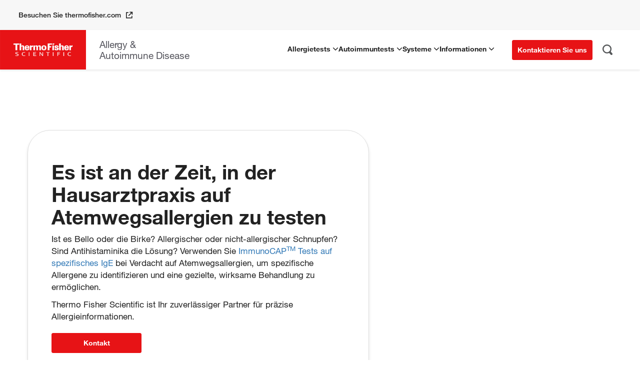

--- FILE ---
content_type: text/html;charset=utf-8
request_url: https://www.thermofisher.com/phadia/wo/de/our-solutions/immunocap-allergy-solutions/respiratory-allergies.html
body_size: 67522
content:

<!DOCTYPE HTML>


<html lang="de">
    <head>
    <meta http-equiv="content-type" content="text/html; charset=UTF-8"/>

	
    <meta name="description" content="Verbessern Sie Ihre Diagnose bei Atemwegsallergien. Finden Sie heraus, wie die ImmunoCAP Tests für Atemwegsallergien Sie bei Ihrer Praxisarbeit unterstützen können."/>
    <meta name="template" content="phadia-new-breakpoints"/>
	<meta name="last-modified" content="2025-12-12T15:42:07Z"/>

    
    <meta name="viewport" content="width=device-width, initial-scale=1"/>

<meta http-equiv="X-UA-Compatible" content="IE=10; IE=9; IE=8; IE=edge;"/>




    
<script src="/etc.clientlibs/clientlibs/granite/jquery.min.js"></script>







    
<link rel="stylesheet" href="/etc/designs/diagnostics/vendor/bootstrap.min.css" type="text/css">
<link rel="stylesheet" href="/etc/designs/diagnostics/vendor/font-awesome.min.css" type="text/css">
<link rel="stylesheet" href="/etc.clientlibs/clientlibs/granite/jquery-ui.min.css" type="text/css">
<link rel="stylesheet" href="/etc.clientlibs/diagnostics/clientlibs/clientlib-phadia.min.css" type="text/css">





    
<link rel="stylesheet" href="/etc.clientlibs/multisitecommons/clientlibs/clientlib-grid.min.css" type="text/css">












<script src="https://kit.fontawesome.com/a61b59d0e6.js" crossorigin="anonymous"></script>


    
<link rel="stylesheet" href="/etc.clientlibs/multisitecommons/clientlibs/clientlib-magnific_popup_init.min.css" type="text/css">
<script src="/etc.clientlibs/multisitecommons/clientlibs/clientlib-magnific_popup_init.min.js"></script>








<script>
	var isEditorMode = false;
</script>

    <script type="application/ld+json">
        {"mainEntity":[{"@type":"Question","name":"Erste Interpretationsschritte","acceptedAnswer":{"@type":"Answer","text":"<p>Kombinieren Sie die Ergebnisse des ImmunoCAP Bluttests auf spezifisches IgE mit der Anamnese, den Symptomen und den Befunden der körperlichen Untersuchung des Patienten, um die Diagnose zu präzisieren und über die weitere Vorgehensweise zu entscheiden.<sup> 4,5<\/sup><\/p>\n"}},{"@type":"Question","name":"Überlegungen zur Behandlung ","acceptedAnswer":{"@type":"Answer","text":"<p>Was tun bei einem positiven Ergebnis? Was ist, wenn das Ergebnis für ein bestimmtes Allergen negativ ausfällt? In unserer umfassenden Kurzanleitung finden Sie wichtige Überlegungen zu den Ergebnissen Ihres Patienten. <\/p>\n"}}],"@type":"FAQPage","@context":"https://schema.org"}
    </script>

    
    
    

    
    
<link rel="stylesheet" href="/etc.clientlibs/diagnostics/components/content/tabs/clientlibs/site.min.css" type="text/css">
<link rel="stylesheet" href="/etc.clientlibs/core/wcm/components/tabs/v1/tabs/clientlibs/site.min.css" type="text/css">



    

    
    <title>Atemwegsallergien ImmunoCAP Specific IgE Tests for Respiratory Allergy</title>

	<link rel="icon shortcut" href="/content/dam/diagnostics/components/structure/icons/favicon-lab.ico" type="image/x-icon"/>

	<meta property="og:title" content="Atemwegsallergien ImmunoCAP Specific IgE Tests for Respiratory Allergy"/>
	<meta property="og:site_name" content="Thermo Fisher Scientific"/>
	<meta property="og:description" content="Verbessern Sie Ihre Diagnose bei Atemwegsallergien. Finden Sie heraus, wie die ImmunoCAP Tests für Atemwegsallergien Sie bei Ihrer Praxisarbeit unterstützen können."/>
	<meta property="og:url" content="https://www.thermofisher.com/phadia/wo/de/our-solutions/immunocap-allergy-solutions/respiratory-allergies.html"/>
	<meta property="og:image" content="https://www.thermofisher.com/content/dam/diagnostics/components/structure/logos/tfs.png"/>
	<meta property="og:type" content="website"/>

	
		
		
			<script src="//assets.adobedtm.com/7e08552ade3f/f012730e861f/launch-68227139e27a.min.js" async></script>
		
	

	
		<meta name="google-site-verification" content="xgy2u4YmNV9c8yeS-GH7zFgdc51uqus9LcHg8JJm_dU"/>
		<script src="https://kit.fontawesome.com/a61b59d0e6.js" crossorigin="anonymous"></script>
		
			<link rel="canonical" href="https://www.thermofisher.com/phadia/wo/de/our-solutions/immunocap-allergy-solutions/respiratory-allergies.html"/>
<link rel="alternate" href="https://www.thermofisher.com/phadia/wo/de/our-solutions/immunocap-allergy-solutions/respiratory-allergies.html" hreflang="de"/>
<link rel="alternate" href="https://www.thermofisher.com/phadia/de/de/our-solutions/immunocap-allergy-solutions/respiratory-allergies.html" hreflang="de-de"/>
<link rel="alternate" href="https://www.thermofisher.com/phadia/wo/en/our-solutions/immunocap-allergy-solutions/respiratory-allergies.html" hreflang="en"/>
<link rel="alternate" href="https://www.thermofisher.com/phadia/gb/en/our-solutions/immunocap-allergy-solutions/respiratory-allergies.html" hreflang="en-gb"/>
<link rel="alternate" href="https://www.thermofisher.com/phadia/us/en/our-solutions/immunocap-allergy-solutions/respiratory-allergies.html" hreflang="en-us"/>
<link rel="alternate" href="https://www.thermofisher.com/phadia/za/en/our-solutions/immunocap-allergy-solutions/respiratory-allergies.html" hreflang="en-za"/>
<link rel="alternate" href="https://www.thermofisher.com/phadia/wo/es/our-solutions/immunocap-allergy-solutions/respiratory-allergies.html" hreflang="es"/>
<link rel="alternate" href="https://www.thermofisher.com/phadia/es/es/our-solutions/immunocap-allergy-solutions/respiratory-allergies.html" hreflang="es-es"/>
<link rel="alternate" href="https://www.thermofisher.com/phadia/wo/fr/our-solutions/immunocap-allergy-solutions/respiratory-allergies.html" hreflang="fr"/>
<link rel="alternate" href="https://www.thermofisher.com/phadia/fr/fr/our-solutions/immunocap-allergy-solutions/respiratory-allergies.html" hreflang="fr-fr"/>
<link rel="alternate" href="https://www.thermofisher.com/phadia/wo/it/our-solutions/immunocap-allergy-solutions/respiratory-allergies.html" hreflang="it"/>
<link rel="alternate" href="https://www.thermofisher.com/phadia/it/it/our-solutions/immunocap-allergy-solutions/respiratory-allergies.html" hreflang="it-it"/>
<link rel="alternate" href="https://www.thermofisher.com/phadia/wo/ja/our-solutions/immunocap-allergy-solutions/respiratory-allergies.html" hreflang="ja"/>
<link rel="alternate" href="https://www.thermofisher.com/phadia/jp/ja/our-solutions/immunocap-allergy-solutions/respiratory-allergies.html" hreflang="ja-jp"/>
<link rel="alternate" href="https://www.thermofisher.com/phadia/wo/pt/our-solutions/immunocap-allergy-solutions/respiratory-allergies.html" hreflang="pt"/>
<link rel="alternate" href="https://www.thermofisher.com/phadia/br/pt/our-solutions/immunocap-allergy-solutions/respiratory-allergies.html" hreflang="pt-br"/>
<link rel="alternate" href="https://www.thermofisher.com/phadia/wo/en/our-solutions/immunocap-allergy-solutions/respiratory-allergies.html" hreflang="x-default"/>
<link rel="alternate" href="https://www.thermofisher.com/phadia/wo/zh/our-solutions/immunocap-allergy-solutions/respiratory-allergies.html" hreflang="zh"/>
<link rel="alternate" href="https://www.thermofisher.com/phadia/tw/zh/our-solutions/immunocap-allergy-solutions/respiratory-allergies.html" hreflang="zh-tw"/>
		
	

	

	

	
		<script type="application/ld+json">{
	"@context": "https://schema.org",
	"@type": "BreadcrumbList",
	"itemListElement": [
	{
		"@type": "ListItem",
		"position": 1,
		"name": "Home",
		"item": "https://www.thermofisher.com/us/en/home.html"
	},
	{
		"@type": "ListItem",
		"position": 2,
		"name": "Clinical & Diagnostics",
		"item": "https://www.thermofisher.com/us/en/home/clinical.html"
	},
	{
		"@type": "ListItem",
		"position": 2,
		"name": "Allergy & Autoimmunity",
		"item": "https://www.thermofisher.com/phadia/wo/de/our-solutions.html"
	},
	{
		"@type": "ListItem",
		"position": 3,
		"name": "Allergy Diagnostics",
		"item": "https://www.thermofisher.com/phadia/wo/de/our-solutions/immunocap-allergy-solutions.html"
	},
	{
		"@type": "ListItem",
		"position": 4,
		"name": "Atemwegsallergien"
	}	]
}</script>
	

	
	
	<style>
		video::-webkit-media-controls-start-playback-button{display:none}
		.video-js.vjs-controls-enabled .vjs-big-play-button{display:none}
		.video-js.vjs-controls-enabled.vjs-paused .vjs-big-play-button{display:block}
		
		table.DTFC_Cloned thead,table.DTFC_Cloned tfoot{background-color:white}
		div.DTFC_Blocker{background-color:white}
		div.DTFC_LeftWrapper table.dataTable,div.DTFC_RightWrapper table.dataTable{margin-bottom:0;z-index:2}
		div.DTFC_LeftWrapper table.dataTable.no-footer,div.DTFC_RightWrapper table.dataTable.no-footer{border-bottom:0}
	</style>

	<script type="text/javascript">
		var aem_editor_mode = false;
		var API_URL = "https://www.thermofisher.com/diagnostic-education/api/aem-datahub/";
		var restrictedPageAccessLevels = [];
		var restrictedPageRedirect = "null.html?openLoginModal=true&postLoginRedirect=true";
	</script>

	

</head>
    
    <body class="path-phadia path-our-solutions path-immunocap-allergy-solutions path-respiratory-allergies new-breakpoints phadia-site">
        <div class="root responsivegrid content">


<div class="aem-Grid aem-Grid--12 aem-Grid--default--12 ">
    
    <div class="experiencefragment aem-GridColumn aem-GridColumn--default--12">
<div id="experiencefragment-0e1ce623c3" class="cmp-experiencefragment cmp-experiencefragment--header"><div class="xfpage page basicpage">

    



<div class="xf-content-height">
    


<div class="aem-Grid aem-Grid--12 aem-Grid--default--12 ">
    
    <div class="responsivegrid aem-GridColumn aem-GridColumn--default--12">


<div class="aem-Grid aem-Grid--12 aem-Grid--default--12 ">
    
    <div class="phadia_header aem-GridColumn aem-GridColumn--default--12"><!-- Use js and less from MS-Commons for recent searches and search suggestion autocomplete-->

    
<link rel="stylesheet" href="/etc.clientlibs/multisitecommons/clientlibs/clientlib-recent_searches_and_suggestions.min.css" type="text/css">
<script src="/etc.clientlibs/multisitecommons/clientlibs/clientlib-recent_searches_and_suggestions.min.js"></script>





    
<link rel="stylesheet" href="/etc.clientlibs/diagnostics/components/structure/phadia_header/clientlib.min.css" type="text/css">





<div id="suggester-lang" data-lang="de"></div>
<div id="phadia-tfs-header">
    <div class="header-container">
        <div class="tfs-header-inner">
            <div class="top-nav">
                
                    <div class="top-nav-l1">
                        <a id="visitTFSLink" target="_blank" href="https://www.thermofisher.com/us/en/home.html">
                            Besuchen Sie thermofisher.com
                            <i class="fa-sharp fa-solid fa-arrow-up-right-from-square"></i>
                        </a>
                    </div>
                
            </div>
        </div>

    </div>

</div>

<div id="phadia-header">
    <div class="header-container">

        <div id="phadia-header-inner">

            <a href="/phadia/wo/de/our-solutions.html" id="home-button">

                <img loading="lazy" src="/etc.clientlibs/diagnostics/components/structure/phadia_header/clientlib/resources/tfs-red-logo.png" width="172" height="79" alt="ThermoFisher Scientific"/>

                <div id="phadia-logo">
                    Allergy &amp;<br />Autoimmune Disease
                </div>
            </a>

            <div id="phadia-nav" class="hide-on-search">

                
                    <div class="phadia-nav-l1">
                        <a class="phadia-nav-l1-link" href="/phadia/wo/de/our-solutions/immunocap-allergy-solutions.html">
                            <div class="l1-item">
                                Allergietests&nbsp;<span class="icon-16-chevron-down-mono"></span>
                            </div>
                        </a>
                        <div class="l1-sub-menu">
                            <div class="col-xs-5">
                                <a href="/phadia/wo/de/our-solutions/immunocap-allergy-solutions.html" class="l1-section">
                                    <div class="l1-expanded-title">ImmunoCAP Allergietests</div>
                                    <div class="l1-desc">Der Goldstandard in der In-vitro-Allergiediagnostik mit mehr als 500 Allergenextrakten und Allergenmischungen.</div>
                                    <img loading="lazy" src="/content/dam/diagnostics/phadia/en/design-elements/immunocap-menu-image.png" alt="Allergietests"/>
                                </a>

                            </div>

                            <div class="col-xs-7">

                                <div class="l2s-section">
                                    
                                        <div class="l2-container">
                                            <a href="/phadia/wo/de/our-solutions/immunocap-allergy-solutions/specific-ige-single-allergens/allergen-components.html" class="l2-item">Allergenkomponenten</a>
                                            
                                        </div>
                                    
                                        <div class="l2-container">
                                            <a href="/phadia/wo/de/resources/testing-algorithms.html" class="l2-item">Testalgorithmen</a>
                                            
                                        </div>
                                    
                                        <div class="l2-container">
                                            <a href="/phadia/wo/de/our-solutions/immunocap-allergy-solutions/food-allergies.html" class="l2-item">Nahrungsmittelallergien</a>
                                            
                                        </div>
                                    
                                        <div class="l2-container">
                                            <a href="/phadia/wo/de/our-solutions/immunocap-allergy-solutions/respiratory-allergies.html" class="l2-item">Atemwegsallergien</a>
                                            
                                        </div>
                                    
                                        <div class="l2-container">
                                            <a href="/phadia/wo/de/product-catalog.html?solution=ImmunoCAP" class="l2-item">Produktkatalog</a>
                                            
                                        </div>
                                    
                                </div>
                            </div>
                        </div>
                    </div>
                
                    <div class="phadia-nav-l1">
                        <a class="phadia-nav-l1-link" href="/phadia/wo/de/our-solutions/elia-autoimmunity-solutions.html">
                            <div class="l1-item">
                                Autoimmuntests&nbsp;<span class="icon-16-chevron-down-mono"></span>
                            </div>
                        </a>
                        <div class="l1-sub-menu">
                            <div class="col-xs-5">
                                <a href="/phadia/wo/de/our-solutions/elia-autoimmunity-solutions.html" class="l1-section">
                                    <div class="l1-expanded-title">EliA Autoimmuntests</div>
                                    <div class="l1-desc">Ein Portfolio von mehr als 50 klinisch relevanten Tests für Autoimmunerkrankungen mit hoher Spezifität und hoher Sensitivität.</div>
                                    <img loading="lazy" src="/content/dam/diagnostics/phadia/en/design-elements/elia-menu-image.jpg" alt="Autoimmuntests"/>
                                </a>

                            </div>

                            <div class="col-xs-7">

                                <div class="l2s-section">
                                    
                                        <div class="l2-container">
                                            <a href="/phadia/wo/de/our-solutions/elia-autoimmunity-solutions/rheumatoid-arthritis.html" class="l2-item">Rheumatoide Arthritis</a>
                                            
                                        </div>
                                    
                                        <div class="l2-container">
                                            <a href="/phadia/wo/de/our-solutions/elia-autoimmunity-solutions/connective-tissue-diseases.html" class="l2-item">Bindegewebserkankungen</a>
                                            
                                        </div>
                                    
                                        <div class="l2-container">
                                            <a href="/phadia/wo/de/our-solutions/elia-autoimmunity-solutions/celiac-disease.html" class="l2-item">Zöliakie</a>
                                            
                                        </div>
                                    
                                        <div class="l2-container">
                                            <a href="/phadia/wo/de/our-solutions/elia-autoimmunity-solutions/thyroid-diseases.html" class="l2-item">Schilddrüsenerkrankungen</a>
                                            
                                        </div>
                                    
                                        <div class="l2-container">
                                            <a href="/phadia/wo/de/our-solutions/elia-autoimmunity-solutions/vasculitis-and-goodpasture-syndrome.html" class="l2-item">Vaskulitis und Goodpasture-Syndrom</a>
                                            
                                        </div>
                                    
                                        <div class="l2-container">
                                            <a href="/phadia/wo/de/our-solutions/elia-autoimmunity-solutions/antiphospholipid-syndrome.html" class="l2-item">Antiphospholipid-Syndrom</a>
                                            
                                        </div>
                                    
                                        <div class="l2-container">
                                            <a href="/phadia/wo/de/our-solutions/elia-autoimmunity-solutions/pernicious-anemia.html" class="l2-item">Perniziöse Anämie</a>
                                            
                                        </div>
                                    
                                        <div class="l2-container">
                                            <a href="/phadia/wo/de/our-solutions/elia-autoimmunity-solutions/inflammatory-bowel-diseases.html" class="l2-item">Chronisch-entzündliche Darmerkrankungen</a>
                                            
                                        </div>
                                    
                                        <div class="l2-container">
                                            <a href="/phadia/wo/de/our-solutions/elia-autoimmunity-solutions/liver-diseases.html" class="l2-item">Lebererkrankungen</a>
                                            
                                        </div>
                                    
                                        <div class="l2-container">
                                            <a href="/phadia/wo/de/product-catalog.html?solution=EliA" class="l2-item">Produktkatalog</a>
                                            
                                        </div>
                                    
                                        <div class="l2-container">
                                            <a href="/phadia/wo/de/our-solutions/elia-autoimmunity-solutions/polyautoimmunity.html" class="l2-item">Polyautoimmunität</a>
                                            
                                        </div>
                                    
                                </div>
                            </div>
                        </div>
                    </div>
                
                    <div class="phadia-nav-l1">
                        <a class="phadia-nav-l1-link" href="/phadia/wo/de/our-solutions/phadia-laboratory-systems.html">
                            <div class="l1-item">
                                Systeme&nbsp;<span class="icon-16-chevron-down-mono"></span>
                            </div>
                        </a>
                        <div class="l1-sub-menu">
                            <div class="col-xs-5">
                                <a href="/phadia/wo/de/our-solutions/phadia-laboratory-systems.html" class="l1-section">
                                    <div class="l1-expanded-title">Phadia Laborsysteme</div>
                                    <div class="l1-desc">Vollständig automatisierte und skalierbare Geräte zur Optimierung des Arbeitsablaufs bei Allergie- und Autoimmuntests.</div>
                                    <img loading="lazy" src="/content/dam/diagnostics/phadia/en/design-elements/phadia-menu-image.png" alt="Systeme"/>
                                </a>

                            </div>

                            <div class="col-xs-7">

                                <div class="l2s-section">
                                    
                                        <div class="l2-container">
                                            <a href="/phadia/wo/de/our-solutions/phadia-laboratory-systems/phadia-200.html" class="l2-item">Phadia 200</a>
                                            
                                        </div>
                                    
                                        <div class="l2-container">
                                            <a href="/phadia/wo/de/our-solutions/phadia-laboratory-systems/phadia-250.html" class="l2-item">Phadia 250</a>
                                            
                                        </div>
                                    
                                        <div class="l2-container">
                                            <a href="/phadia/wo/de/our-solutions/phadia-laboratory-systems/phadia-1000.html" class="l2-item">Phadia 1000</a>
                                            
                                        </div>
                                    
                                        <div class="l2-container">
                                            <a href="/phadia/wo/de/our-solutions/phadia-laboratory-systems/phadia-2500.html" class="l2-item">Phadia 2500</a>
                                            
                                        </div>
                                    
                                        <div class="l2-container">
                                            <a href="/phadia/wo/de/our-solutions/phadia-laboratory-systems/phadia-5000.html" class="l2-item">Phadia 5000</a>
                                            
                                        </div>
                                    
                                        <div class="l2-container">
                                            <a href="/phadia/wo/de/software-and-services/phadia-prime.html" class="l2-item">Phadia Prime</a>
                                            
                                        </div>
                                    
                                        <div class="l2-container">
                                            <a href="/phadia/wo/de/software-and-services.html" class="l2-item">Laborarbeitsablauf Effizienz</a>
                                            
                                        </div>
                                    
                                        <div class="l2-container">
                                            <a href="/phadia/wo/de/product-catalog.html?solution=Phadia" class="l2-item">Produktkatalog</a>
                                            
                                        </div>
                                    
                                </div>
                            </div>
                        </div>
                    </div>
                
                    <div class="phadia-nav-l1">
                        <a class="phadia-nav-l1-link" href="/phadia/wo/de/resources.html">
                            <div class="l1-item">
                                Informationen&nbsp;<span class="icon-16-chevron-down-mono"></span>
                            </div>
                        </a>
                        <div class="l1-sub-menu">
                            <div class="col-xs-5">
                                <a href="/phadia/wo/de/resources.html" class="l1-section">
                                    <div class="l1-expanded-title">Produktdokumentation</div>
                                    <div class="l1-desc">Schulungs- Weiterbildungs- und Servicematerial (Sicherheitsdatenblätter, Gebrauchsinformationen und Analysenzertifikate) für Autoimmuntests und Allergietests.</div>
                                    
                                </a>

                            </div>

                            <div class="col-xs-7">

                                <div class="l2s-section">
                                    
                                        <div class="l2-container">
                                            <a href="/phadia/wo/de/resources/clinical-education.html" class="l2-item">On-Demand-Schulungen</a>
                                            
                                        </div>
                                    
                                        <div class="l2-container">
                                            <a href="/phadia/wo/de/resources/allergen-encyclopedia.html" class="l2-item">Allergenlexikon</a>
                                            
                                        </div>
                                    
                                        <div class="l2-container">
                                            <a href="/phadia/wo/de/resources/phadia-academy.html" class="l2-item">Phadia Academy</a>
                                            
                                        </div>
                                    
                                        <div class="l2-container">
                                            <a href="/phadia/wo/de/software-and-services/service-level-agreement.html" class="l2-item">Service und Support</a>
                                            
                                        </div>
                                    
                                        <div class="l2-container">
                                            <a href="/phadia/wo/de/resources/library.html" class="l2-item">Bibliothek</a>
                                            
                                        </div>
                                    
                                        <div class="l2-container">
                                            <a href="/phadia/wo/de/software-and-services/training.html" class="l2-item">Weiterbildungsangebot für Ihr Labor</a>
                                            
                                        </div>
                                    
                                        <div class="l2-container">
                                            <a href="/phadia/wo/de/software-and-services/special-allergen-service.html" class="l2-item">Special Allergen Service</a>
                                            
                                        </div>
                                    
                                        <div class="l2-container">
                                            <a href="/phadia/wo/de/spotlight.html" class="l2-item">ImmunoSpotlight</a>
                                            
                                        </div>
                                    
                                </div>
                            </div>
                        </div>
                    </div>
                
            </div>


            <div class="cta-container hide-on-search">
                <div id="nav-button" class="cta cta-commercial buyer-type-light-color commercial-btn-primary" data-modalid="contact-us-modal">Kontaktieren Sie uns</div>

            </div>


            <div id="desktop-search-button">
                <img loading="lazy" src="/etc.clientlibs/diagnostics/components/structure/phadia_header/clientlib/resources/search-icon.svg" width="20" height="21" alt="Search"/>
            </div>

            <div id="desktop-menu-button">
                <div class="icon-24-hamburgerMenu-bold"></div>
            </div>

            <div id="desktop-search-container">
                <form id="desktop-search-form" class="search-form" action="/phadia/wo/de/search.html" method="get">
                    <input id="desktop-search-input" autocomplete="off" class="search-bar" type="search" name="search" placeholder="Suchanfrage läuft..."/>
                    <div class='clear-search-btn'><span>clear search</span></div>
                    <div id="desktopSearchRecentWrapper" class="text-start search-suggestions-wrapper recent-searches">
                        <div class="suggestionsBoxWrapper">
                            <div class="searchSuggestionsHeader">
                                Recent searches
                                <span class="clear-history-btn">Clear History</span>
                            </div>
                            <div class="suggestionsBox recents"></div>
                        </div>
                    </div>
                    
                </form>
            </div>
            <div id="desktop-search-close-button-wrapper">
                <div id="desktop-search-close-button" class="show-on-search hide">
                    <img loading="lazy" src="/etc.clientlibs/diagnostics/components/structure/phadia_header/clientlib/resources/clear-search-icon.svg" width="19" height="19" alt="Search"/>
                </div>
            </div>
        </div>
    </div>
</div>

<div id="phadia-mobile-nav-wrapper">

    <div id="mobile-nav-fixed-section" class="mobile-nav-fixed">
        <div id="top-buttons">
            <div id="close-mobile-nav" class="icon-24-close-mono"></div>
        </div>

        <div id="mobile-search-section">
            <div id="mobile-search-wrapper">
                <form id="mobile-search-form" class="search-form" action="/phadia/wo/de/search.html" method="get">
                    <input id="mobile-search-input" autocomplete="off" class="search-bar" type="search" name="search" placeholder="Suchanfrage läuft..."/>
                    <div class='clear-search-btn'><span>clear search</span></div>
                </form>

                <div id="mobile-search-cancel">
                    <img loading="lazy" src="/etc.clientlibs/diagnostics/components/structure/phadia_header/clientlib/resources/clear-search-icon.svg" width="14" height="14" alt="Search"/>
                </div>
            </div>
        </div>
    </div>

    

    <div id="mobileSearchRecentWrapper" class="text-start search-suggestions-wrapper recent-searches">
        <div class="suggestionsBoxWrapper">
            <div class="searchSuggestionsHeader">
                Recent searches
                <span class="clear-history-btn">Clear History</span>
            </div>
            <div class="suggestionsBox recents"></div>
        </div>
    </div>

    <div id="mobile-nav-menu">
        <div class="site-name hide-on-mobile-search">Allergy & Autoimmune Disease</div>


        <div class="mobile-nav-section hide-on-mobile-search">

            

                <div class="l1-wrapper">
                    <div class="l1-item ">Allergietests</div>

                    <div class="l1-expanded">
                        <a href="/phadia/wo/de/our-solutions/immunocap-allergy-solutions.html" class="l1-expanded-title">ImmunoCAP Allergietests</a>
                        <div class="l1-desc">Der Goldstandard in der In-vitro-Allergiediagnostik mit mehr als 500 Allergenextrakten und Allergenmischungen.</div>

                        
                            <div class="l2-container">
                                <a href="/phadia/wo/de/our-solutions/immunocap-allergy-solutions/specific-ige-single-allergens/allergen-components.html" class="l2-item">Allergenkomponenten</a>

                                
                            </div>
                        
                            <div class="l2-container">
                                <a href="/phadia/wo/de/resources/testing-algorithms.html" class="l2-item">Testalgorithmen</a>

                                
                            </div>
                        
                            <div class="l2-container">
                                <a href="/phadia/wo/de/our-solutions/immunocap-allergy-solutions/food-allergies.html" class="l2-item">Nahrungsmittelallergien</a>

                                
                            </div>
                        
                            <div class="l2-container">
                                <a href="/phadia/wo/de/our-solutions/immunocap-allergy-solutions/respiratory-allergies.html" class="l2-item">Atemwegsallergien</a>

                                
                            </div>
                        
                            <div class="l2-container">
                                <a href="/phadia/wo/de/product-catalog.html?solution=ImmunoCAP" class="l2-item">Produktkatalog</a>

                                
                            </div>
                        
                    </div>
                </div>
            

                <div class="l1-wrapper">
                    <div class="l1-item ">Autoimmuntests</div>

                    <div class="l1-expanded">
                        <a href="/phadia/wo/de/our-solutions/elia-autoimmunity-solutions.html" class="l1-expanded-title">EliA Autoimmuntests</a>
                        <div class="l1-desc">Ein Portfolio von mehr als 50 klinisch relevanten Tests für Autoimmunerkrankungen mit hoher Spezifität und hoher Sensitivität.</div>

                        
                            <div class="l2-container">
                                <a href="/phadia/wo/de/our-solutions/elia-autoimmunity-solutions/rheumatoid-arthritis.html" class="l2-item">Rheumatoide Arthritis</a>

                                
                            </div>
                        
                            <div class="l2-container">
                                <a href="/phadia/wo/de/our-solutions/elia-autoimmunity-solutions/connective-tissue-diseases.html" class="l2-item">Bindegewebserkankungen</a>

                                
                            </div>
                        
                            <div class="l2-container">
                                <a href="/phadia/wo/de/our-solutions/elia-autoimmunity-solutions/celiac-disease.html" class="l2-item">Zöliakie</a>

                                
                            </div>
                        
                            <div class="l2-container">
                                <a href="/phadia/wo/de/our-solutions/elia-autoimmunity-solutions/thyroid-diseases.html" class="l2-item">Schilddrüsenerkrankungen</a>

                                
                            </div>
                        
                            <div class="l2-container">
                                <a href="/phadia/wo/de/our-solutions/elia-autoimmunity-solutions/vasculitis-and-goodpasture-syndrome.html" class="l2-item">Vaskulitis und Goodpasture-Syndrom</a>

                                
                            </div>
                        
                            <div class="l2-container">
                                <a href="/phadia/wo/de/our-solutions/elia-autoimmunity-solutions/antiphospholipid-syndrome.html" class="l2-item">Antiphospholipid-Syndrom</a>

                                
                            </div>
                        
                            <div class="l2-container">
                                <a href="/phadia/wo/de/our-solutions/elia-autoimmunity-solutions/pernicious-anemia.html" class="l2-item">Perniziöse Anämie</a>

                                
                            </div>
                        
                            <div class="l2-container">
                                <a href="/phadia/wo/de/our-solutions/elia-autoimmunity-solutions/inflammatory-bowel-diseases.html" class="l2-item">Chronisch-entzündliche Darmerkrankungen</a>

                                
                            </div>
                        
                            <div class="l2-container">
                                <a href="/phadia/wo/de/our-solutions/elia-autoimmunity-solutions/liver-diseases.html" class="l2-item">Lebererkrankungen</a>

                                
                            </div>
                        
                            <div class="l2-container">
                                <a href="/phadia/wo/de/product-catalog.html?solution=EliA" class="l2-item">Produktkatalog</a>

                                
                            </div>
                        
                            <div class="l2-container">
                                <a href="/phadia/wo/de/our-solutions/elia-autoimmunity-solutions/polyautoimmunity.html" class="l2-item">Polyautoimmunität</a>

                                
                            </div>
                        
                    </div>
                </div>
            

                <div class="l1-wrapper">
                    <div class="l1-item ">Systeme</div>

                    <div class="l1-expanded">
                        <a href="/phadia/wo/de/our-solutions/phadia-laboratory-systems.html" class="l1-expanded-title">Phadia Laborsysteme</a>
                        <div class="l1-desc">Vollständig automatisierte und skalierbare Geräte zur Optimierung des Arbeitsablaufs bei Allergie- und Autoimmuntests.</div>

                        
                            <div class="l2-container">
                                <a href="/phadia/wo/de/our-solutions/phadia-laboratory-systems/phadia-200.html" class="l2-item">Phadia 200</a>

                                
                            </div>
                        
                            <div class="l2-container">
                                <a href="/phadia/wo/de/our-solutions/phadia-laboratory-systems/phadia-250.html" class="l2-item">Phadia 250</a>

                                
                            </div>
                        
                            <div class="l2-container">
                                <a href="/phadia/wo/de/our-solutions/phadia-laboratory-systems/phadia-1000.html" class="l2-item">Phadia 1000</a>

                                
                            </div>
                        
                            <div class="l2-container">
                                <a href="/phadia/wo/de/our-solutions/phadia-laboratory-systems/phadia-2500.html" class="l2-item">Phadia 2500</a>

                                
                            </div>
                        
                            <div class="l2-container">
                                <a href="/phadia/wo/de/our-solutions/phadia-laboratory-systems/phadia-5000.html" class="l2-item">Phadia 5000</a>

                                
                            </div>
                        
                            <div class="l2-container">
                                <a href="/phadia/wo/de/software-and-services/phadia-prime.html" class="l2-item">Phadia Prime</a>

                                
                            </div>
                        
                            <div class="l2-container">
                                <a href="/phadia/wo/de/software-and-services.html" class="l2-item">Laborarbeitsablauf Effizienz</a>

                                
                            </div>
                        
                            <div class="l2-container">
                                <a href="/phadia/wo/de/product-catalog.html?solution=Phadia" class="l2-item">Produktkatalog</a>

                                
                            </div>
                        
                    </div>
                </div>
            

                <div class="l1-wrapper">
                    <div class="l1-item ">Informationen</div>

                    <div class="l1-expanded">
                        <a href="/phadia/wo/de/resources.html" class="l1-expanded-title">Produktdokumentation</a>
                        <div class="l1-desc">Schulungs- Weiterbildungs- und Servicematerial (Sicherheitsdatenblätter, Gebrauchsinformationen und Analysenzertifikate) für Autoimmuntests und Allergietests.</div>

                        
                            <div class="l2-container">
                                <a href="/phadia/wo/de/resources/clinical-education.html" class="l2-item">On-Demand-Schulungen</a>

                                
                            </div>
                        
                            <div class="l2-container">
                                <a href="/phadia/wo/de/resources/allergen-encyclopedia.html" class="l2-item">Allergenlexikon</a>

                                
                            </div>
                        
                            <div class="l2-container">
                                <a href="/phadia/wo/de/resources/phadia-academy.html" class="l2-item">Phadia Academy</a>

                                
                            </div>
                        
                            <div class="l2-container">
                                <a href="/phadia/wo/de/software-and-services/service-level-agreement.html" class="l2-item">Service und Support</a>

                                
                            </div>
                        
                            <div class="l2-container">
                                <a href="/phadia/wo/de/resources/library.html" class="l2-item">Bibliothek</a>

                                
                            </div>
                        
                            <div class="l2-container">
                                <a href="/phadia/wo/de/software-and-services/training.html" class="l2-item">Weiterbildungsangebot für Ihr Labor</a>

                                
                            </div>
                        
                            <div class="l2-container">
                                <a href="/phadia/wo/de/software-and-services/special-allergen-service.html" class="l2-item">Special Allergen Service</a>

                                
                            </div>
                        
                            <div class="l2-container">
                                <a href="/phadia/wo/de/spotlight.html" class="l2-item">ImmunoSpotlight</a>

                                
                            </div>
                        
                    </div>
                </div>
            
        </div>

        <div class="site-name hide-on-mobile-search">Thermo Fisher Scientific</div>


        <div class="mobile-nav-section hide-on-mobile-search">

            

                <div class="l1-wrapper">
                    <a href="https://www.thermofisher.com/us/en/home.html" class="l1-item no-expand">Besuchen Sie thermofisher.com</a>
                </div>
            
        </div>

    </div>

    <div id="phadia-mobile-all-results-btn" class="allResultsBtn mobile-nav-fixed hidden">All Results <i class="fa fa-chevron-right"></i></div>

    <div id="mobile-nav-contact-cta" class="mobile-nav-fixed" data-modalid="contact-us-modal">Kontaktieren Sie uns</div>

</div>
<div id="mobile-nav-backdrop"></div>


    
<script src="/etc.clientlibs/diagnostics/components/structure/phadia_header/clientlib.min.js"></script>





</div>

    
</div>
</div>

    
</div>

</div></div>
</div>

    
</div>
<div class="custom-html-cmp aem-GridColumn aem-GridColumn--default--12">
    
    


    
        <style>

body.path-phadia .cmp-resource-list .resource-card > a{
color:#222;
}
body.path-phadia .cmp-resource-list .resource-card-description{
line-height:24px;
}
body.path-phadia .cmp-resource-list .resource-card-description p:last-of-type{
margin-bottom:0;
}


</style>
    
</div>
<div class="custom-html-cmp aem-GridColumn aem-GridColumn--default--12">
    
    


    
        <style>
#resource-library-cmp .list-view #resource-items-wrapper .resource-item{
	column-gap:32px;
}
</style>


<script>
$(window).on('load', function(){
$.each($('.dropdown-button'), function(){
    $(this).find('.--menu').css('display', '')
});
});
</script>


<script>
 $(document).ready(function(){
    $.each($('.cmp-image__link[target="popup"]'), function(){
        if(!$(this).data('magnificpopup')){
            $(this).magnificPopup({
                type: 'iframe'
            });
        }
    });
});
</script>
    
</div>
<div class="responsivegrid aem-GridColumn aem-GridColumn--default--12">


<div class="aem-Grid aem-Grid--12 aem-Grid--default--12 ">
    
    <div class="breadcrumbs-cmp aem-GridColumn aem-GridColumn--default--12"><div id="breadCrumbs" class="absolute white-font">
	<div class="breadcrumb-container">
		<nav aria-label="breadcrumb">
			<ol class="breadcrumb">
				
					<li class="breadcrumb-item ">
						<a href="https://www.thermofisher.com/phadia/wo/de/our-solutions.html">Allergy &amp; Autoimmunity</a>
					</li>
				
					<li class="breadcrumb-item ">
						<a href="https://www.thermofisher.com/phadia/wo/de/our-solutions/immunocap-allergy-solutions.html">Allergy Diagnostics</a>
					</li>
				
					<li class="breadcrumb-item active" aria-current="page">
						<a href="https://www.thermofisher.com/phadia/wo/de/our-solutions/immunocap-allergy-solutions/respiratory-allergies.html">Atemwegsallergien</a>
					</li>
				
			</ol>
		</nav>
	</div>
	<script type="application/ld+json">{
	"@context": "https://schema.org",
	"@type": "BreadcrumbList",
	"itemListElement": [
	{
		"@type": "ListItem",
		"position": 2,
		"name": "Allergy & Autoimmunity",
		"item": "https://www.thermofisher.com/phadia/wo/de/our-solutions.html"
	},
	{
		"@type": "ListItem",
		"position": 3,
		"name": "Allergy Diagnostics",
		"item": "https://www.thermofisher.com/phadia/wo/de/our-solutions/immunocap-allergy-solutions.html"
	},
	{
		"@type": "ListItem",
		"position": 4,
		"name": "Atemwegsallergien",
		"item": "https://www.thermofisher.com/phadia/wo/de/our-solutions/immunocap-allergy-solutions/respiratory-allergies.html"
	}]
}</script>
</div>
</div>
<div class="cmp-well aem-GridColumn aem-GridColumn--default--12">



    
        
            <div class="well2 py-4 py-md-5" data-target="#false" style="background-position-x: center;background-position-y: top;background-image: url('/content/dam/phadia/website-assets/photos/Children with dog_Embedded text-mobile.jpg');" id="well2-221946992">

            <div class="container pt-5 pb-lg-5 my-md-5">

                


<div class="aem-Grid aem-Grid--12 aem-Grid--small--12 aem-Grid--default--12 aem-Grid--xsmall--12 aem-Grid--large--12 aem-Grid--xlarge--12 aem-Grid--medium--12 ">
    
    <div class="cmp-well aem-GridColumn--offset--large--0 aem-GridColumn--xlarge--12 aem-GridColumn--medium--newline aem-GridColumn--offset--xlarge--0 aem-GridColumn--offset--default--0 aem-GridColumn--offset--medium--0 aem-GridColumn--xlarge--hide aem-GridColumn--default--hide aem-GridColumn--medium--12 aem-GridColumn aem-GridColumn--small--newline aem-GridColumn--small--12 aem-GridColumn--offset--small--0 aem-GridColumn--default--12 aem-GridColumn--large--12 aem-GridColumn--large--hide">



    
        
            <div class="well2 py-4 py-md-5" data-target="#false" style="background-position-x: center;background-position-y: center;min-height: 350px;" id="well2-822816318">

            <div class="container ">

                


<div class="aem-Grid aem-Grid--12 ">
    
    
    
</div>


            </div>
            
        </div>
        

        

        


        

        

        
    



</div>
<div class="cmp-well aem-GridColumn--small--none aem-GridColumn--medium--none aem-GridColumn--offset--xsmall--0 aem-GridColumn--default--none aem-GridColumn--xsmall--12 aem-GridColumn--offset--default--0 aem-GridColumn--offset--medium--0 aem-GridColumn--xsmall--none aem-GridColumn--medium--12 aem-GridColumn aem-GridColumn--small--12 aem-GridColumn--offset--small--0 aem-GridColumn--default--7">
<div class="outer-well-wrapper py-5">


    
        
            <div class="well2 with-border with-border-radius with-drop-shadow py-4 py-md-5" data-target="#false" style="background-color: #FFFFFF;background-position-x: center;background-position-y: center;border-color: #DDDDDD;" id="well2-398456315">

            <div class="container px-5 pt-3">

                


<div class="aem-Grid aem-Grid--7 aem-Grid--small--12 aem-Grid--default--7 aem-Grid--xsmall--12 aem-Grid--medium--12 ">
    
    <div class="cmp text-cmp text-cmp-v1 aem-GridColumn--xsmall--12 aem-GridColumn--medium--12 aem-GridColumn aem-GridColumn--small--12 aem-GridColumn--default--7">


	<div class="text-wrapper list-align-left   cpm-text text-cmp reg-table list-style-two       " data-maxheight="100" id="text-1564467093">
		 <h1><b>Es ist an der Zeit, in der Hausarztpraxis auf Atemwegsallergien zu testen</b></h1>
<p style="font-size: 17.0px;line-height: 24.0px;">Ist es Bello oder die Birke? Allergischer oder nicht-allergischer Schnupfen? Sind Antihistaminika die Lösung? Verwenden Sie <a href="/phadia/wo/de/our-solutions/immunocap-allergy-solutions/specific-ige-single-allergens-OLD.html">ImmunoCAP<sup>TM</sup> Tests auf spezifisches IgE</a> bei Verdacht auf Atemwegsallergien, um spezifische Allergene zu identifizieren und eine gezielte, wirksame Behandlung zu ermöglichen. </p>
<p style="font-size: 17.0px;line-height: 24.0px;">Thermo Fisher Scientific ist Ihr zuverlässiger Partner für präzise Allergieinformationen.</p>
 
	</div>

	

	

</div>
<div class="cmp-container aem-GridColumn--xsmall--12 aem-GridColumn--medium--12 aem-GridColumn aem-GridColumn--small--12 aem-GridColumn--default--7">
<div class="cmp-container-inner  false">
    


<div class="aem-Grid aem-Grid--7 aem-Grid--default--7 ">
    
    <div class="cta-wrapper aem-GridColumn aem-GridColumn--default--7">

<div class="cta-container cta-align-left  " id="cta-441447610">

	
		
			<a href="#contact-us" target="_self">
				<span class="cta  cta-commercial  buyer-type-light-color commercial-btn-primary   ">Kontakt</span>
			</a>
		
		
		
		
	

	

	



</div>


</div>
<div class="cmp text-cmp text-cmp-v1 aem-GridColumn aem-GridColumn--default--7">


	<div class="text-wrapper    cpm-text text-cmp         " data-maxheight="100" id="text-1452210976">
		 <p><i>Für Patienten: Erfahren Sie mehr über Symptome, Auslöser und Behandlung von Allergien auf <a href="/allergy/wo/en/home.html">Allergy Insider</a>.</i></p>
 
	</div>

	

	

</div>

    
</div>

</div>

</div>

    
</div>


            </div>
            
        </div>
        

        

        


        

        

        
    

</div>

</div>

    
</div>


            </div>
            
        </div>
        

        

        <style type="text/css">
            @media (min-width: 768px) {

                #well2-221946992 {
                    background-image: url('/content/dam/phadia/website-assets/photos/Children with dog_Embedded text-md.jpg') !important;
                    background-position: center top !important;
                }
            }
        </style>


        <style type="text/css">
            @media (min-width: 992px) {
                #well2-221946992 {
                    background-image: url('/content/dam/phadia/website-assets/photos/Children with dog_Embedded text-cropped.jpg') !important;
                    background-position: center center !important;
                }
            }
        </style>

        

        
    



</div>
<div class="on_page_nav aem-GridColumn aem-GridColumn--default--12">
    
<link rel="stylesheet" href="/etc.clientlibs/multisitecommons/components/on_page_nav/clientlib.min.css" type="text/css">
<script src="/etc.clientlibs/multisitecommons/components/on_page_nav/clientlib.min.js"></script>



<div class="cmp-on-page-navigation ">
	<div class="on-page-nav__container" style="background-color:#ffffff;">
		<ul class="on-page-nav__list">
			<li class="on-page-nav__item" style="background-color:#ffffff;
				border-color: #E71316;">
				
				<div class="nav-item__link-container">
					
					<span class="nav-item__link-text" name="#solutions" style="color:#222222;">ImmunoCAP<sup>TM</sup> Allergietests</span>
				</div>
				
			</li>
		
			<li class="on-page-nav__item" style="background-color:#ffffff;
				border-color: #E71316;">
				
				<div class="nav-item__link-container">
					
					<span class="nav-item__link-text" name="#symptoms" style="color:#222222;">Symptome</span>
				</div>
				
			</li>
		
			<li class="on-page-nav__item" style="background-color:#ffffff;
				border-color: #E71316;">
				
				<div class="nav-item__link-container">
					
					<span class="nav-item__link-text" name="#order" style="color:#222222;">Anforderung</span>
				</div>
				
			</li>
		
			<li class="on-page-nav__item" style="background-color:#ffffff;
				border-color: #E71316;">
				
				<div class="nav-item__link-container">
					
					<span class="nav-item__link-text" name="#interpret" style="color:#222222;">Interpretation</span>
				</div>
				
			</li>
		
			<li class="on-page-nav__item" style="background-color:#ffffff;
				border-color: #E71316;">
				
				<div class="nav-item__link-container">
					
					<span class="nav-item__link-text" name="#resources" style="color:#222222;">Ressourcen</span>
				</div>
				
			</li>
		</ul>
	</div>
</div>
<div class="anchor-nav-placeholder"></div></div>
<div class="cmp-well aem-GridColumn aem-GridColumn--default--12">



    
        
            <div class="well2 py-4 py-md-5" data-target="#false" style="background-color: #ebf6f8;background-position-x: center;background-position-y: top;" id="solutions">

            <div class="container py-5">

                


<div class="aem-Grid aem-Grid--12 aem-Grid--small--12 aem-Grid--default--12 aem-Grid--xsmall--12 ">
    
    <div class="cmp-container aem-GridColumn--small--none aem-GridColumn--default--none aem-GridColumn aem-GridColumn--small--12 aem-GridColumn--offset--small--0 aem-GridColumn--default--8 aem-GridColumn--offset--default--2">
<div class="cmp-container-inner mb-md-5 false">
    


<div class="aem-Grid aem-Grid--8 aem-Grid--small--12 aem-Grid--default--8 ">
    
    <div class="cmp text-cmp text-cmp-v1 aem-GridColumn--default--none aem-GridColumn aem-GridColumn--small--12 aem-GridColumn--offset--default--0">


	<div class="text-wrapper list-align-left bold-font  cpm-text text-cmp reg-table list-style-two       " data-maxheight="100" id="text-1331605733">
		 <h2 style="font-size: 35.0px;line-height: 40.0px;text-align: center;"><b>Warum ist das Testen auf Atemwegsallergien in der Primärversorgung so wichtig?</b></h2>
<p style="font-size: 16.0px;line-height: 26.0px;text-align: center;"><b><span class="text-large">Erfahren Sie, wie die Testung auf Atemwegsallergien Ihre Praxis unterstützen kann.</span></b></p>
 
	</div>

	

	

</div>

    
</div>

</div>

</div>
<div class="cmp-container aem-GridColumn--offset--xsmall--0 aem-GridColumn--xsmall--12 aem-GridColumn--xsmall--none aem-GridColumn aem-GridColumn--default--12">
<div class="cmp-container-inner  false">
    


<div class="aem-Grid aem-Grid--12 aem-Grid--small--12 aem-Grid--xsmall--12 aem-Grid--default--12 aem-Grid--medium--12 ">
    
    <div class="cmp-well aem-GridColumn--small--none aem-GridColumn--medium--none aem-GridColumn--offset--xsmall--0 aem-GridColumn--default--none aem-GridColumn--xsmall--12 aem-GridColumn--offset--default--0 aem-GridColumn--offset--medium--0 aem-GridColumn--xsmall--none aem-GridColumn aem-GridColumn--small--12 aem-GridColumn--offset--small--0 aem-GridColumn--default--7 aem-GridColumn--medium--7">
<div class="outer-well-wrapper me-4">


    
        
            <div class="well2 py-4 py-md-5" data-target="#false" style="background-position-x: center;background-position-y: center;border-color: #ebf6f8;" id="well2-2135466241">

            <div class="container pe-lg-5">

                


<div class="aem-Grid aem-Grid--7 aem-Grid--small--12 aem-Grid--default--7 aem-Grid--xsmall--12 aem-Grid--medium--7 ">
    
    <div class="cmp-well aem-GridColumn--small--none aem-GridColumn--offset--xsmall--0 aem-GridColumn--xsmall--12 aem-GridColumn--xsmall--none aem-GridColumn aem-GridColumn--small--12 aem-GridColumn--offset--small--0 aem-GridColumn--default--7 aem-GridColumn--medium--7">
<div class="outer-well-wrapper ms-0">


    
        
            <div class="well2 " data-target="#false" style="background-position-x: center;background-position-y: center;" id="well2-2031169058">

            <div class="container py-2 ps-0 pt-4">

                


<div class="aem-Grid aem-Grid--7 aem-Grid--small--12 aem-Grid--xsmall--12 aem-Grid--default--7 ">
    
    <div class="cmp-container aem-GridColumn--small--none aem-GridColumn--offset--xsmall--0 aem-GridColumn--default--none aem-GridColumn--xsmall--3 aem-GridColumn--xsmall--none aem-GridColumn aem-GridColumn--offset--small--0 aem-GridColumn--small--2 aem-GridColumn--offset--default--0 aem-GridColumn--default--1">
<div class="cmp-container-inner pt-3 px-4 false">
    


<div class="aem-Grid aem-Grid--1 aem-Grid--small--2 aem-Grid--default--1 aem-Grid--xsmall--3 ">
    
    <div class="image aem-GridColumn--xsmall--3 aem-GridColumn aem-GridColumn--small--2 aem-GridColumn--default--1">

    
<link rel="stylesheet" href="/etc.clientlibs/multisitecommons/clientlibs/clientlib-image.min.css" type="text/css">
<link rel="stylesheet" href="/etc.clientlibs/multisitecommons/clientlibs/vendor/magnificpopup.min.css" type="text/css">
<script src="/etc.clientlibs/multisitecommons/clientlibs/clientlib-image.min.js"></script>
<script src="/etc.clientlibs/multisitecommons/clientlibs/vendor/magnificpopup.min.js"></script>




<div data-cmp-is="image" data-cmp-lazythreshold="0" data-cmp-src="/content/phadia/wo/de/our-solutions/immunocap-allergy-solutions/respiratory-allergies/_jcr_content/root/responsivegrid/well2_1379051307/container_copy_copy_/well2_copy/well2_copy_copy_copy/container/image_v2.coreimg{.width}.svg/1765390193569/support-teal-circle.svg" data-asset="/content/dam/phadia/website-assets/graphics/iconography/support-teal-circle.svg" data-asset-id="90d10722-2717-4ccf-8d06-58ccd42977d7" data-title="list icon" id="image-fcf2bdd4b8" class="cmp-image   false " itemscope itemtype="http://schema.org/ImageObject">
    
    
    
        
            
            <img src="/content/phadia/wo/de/our-solutions/immunocap-allergy-solutions/respiratory-allergies/_jcr_content/root/responsivegrid/well2_1379051307/container_copy_copy_/well2_copy/well2_copy_copy_copy/container/image_v2.coreimg.svg/1765390193569/support-teal-circle.svg" class="cmp-image__image false " itemprop="contentUrl" data-cmp-hook-image="image" alt="list icon"/>
            
        
    
    
    
</div>

    
</div>

    
</div>

</div>

</div>
<div class="text-cmp-v2 aem-GridColumn--small--none aem-GridColumn--small--7 aem-GridColumn--offset--xsmall--0 aem-GridColumn--default--none aem-GridColumn--xsmall--none aem-GridColumn aem-GridColumn--offset--small--0 aem-GridColumn--xsmall--9 aem-GridColumn--default--6 aem-GridColumn--offset--default--0"><div data-header-row-num="1" id="text_v2-decd30034d" class="cmp-text text-wrapper
	 	reg-table
	 	" style="
	 	color:inherit;
	 	--odd-rows-bg-color: #FFFFFF;
	 	--even-rows-bg-color: #FFFFFF;
		">
	<p><span class="text-large"><b>Lebensqualität der Patienten verbessern</b></span></p>
<p>Lassen Sie nicht zu, dass die Symptome einer allergischen Rhinitis den Alltag und das Wohlbefinden Ihrer Patienten beeinträchtigen.</p>

</div>

    

</div>

    
</div>


            </div>
            
        </div>
        

        

        


        

        

        
    

</div>

</div>
<div class="cmp-well aem-GridColumn--small--none aem-GridColumn--offset--xsmall--0 aem-GridColumn--xsmall--12 aem-GridColumn--xsmall--none aem-GridColumn aem-GridColumn--small--12 aem-GridColumn--offset--small--0 aem-GridColumn--default--7 aem-GridColumn--medium--7">
<div class="outer-well-wrapper ms-0">


    
        
            <div class="well2 " data-target="#false" style="background-position-x: center;background-position-y: center;" id="well2-651016445">

            <div class="container py-2 ps-0">

                


<div class="aem-Grid aem-Grid--7 aem-Grid--small--12 aem-Grid--xsmall--12 aem-Grid--default--7 ">
    
    <div class="cmp-container aem-GridColumn--small--none aem-GridColumn--offset--xsmall--0 aem-GridColumn--default--none aem-GridColumn--xsmall--3 aem-GridColumn--xsmall--none aem-GridColumn aem-GridColumn--offset--small--0 aem-GridColumn--small--2 aem-GridColumn--offset--default--0 aem-GridColumn--default--1">
<div class="cmp-container-inner pt-0 px-4 false">
    


<div class="aem-Grid aem-Grid--1 aem-Grid--small--2 aem-Grid--default--1 aem-Grid--xsmall--3 ">
    
    <div class="image aem-GridColumn--xsmall--3 aem-GridColumn aem-GridColumn--small--2 aem-GridColumn--default--1">

    




<div data-cmp-is="image" data-cmp-lazythreshold="0" data-cmp-src="/content/phadia/wo/de/our-solutions/immunocap-allergy-solutions/respiratory-allergies/_jcr_content/root/responsivegrid/well2_1379051307/container_copy_copy_/well2_copy/well2_copy_copy_copy_1230549956/container/image_v2.coreimg{.width}.svg/1765390211572/list-teal-circle.svg" data-asset="/content/dam/phadia/website-assets/graphics/iconography/list-teal-circle.svg" data-asset-id="a80f018d-9fc5-419c-b09d-4c4ac2136a37" data-title="badge icon" id="image-88f468f450" class="cmp-image   false " itemscope itemtype="http://schema.org/ImageObject">
    
    
    
        
            
            <img src="/content/phadia/wo/de/our-solutions/immunocap-allergy-solutions/respiratory-allergies/_jcr_content/root/responsivegrid/well2_1379051307/container_copy_copy_/well2_copy/well2_copy_copy_copy_1230549956/container/image_v2.coreimg.svg/1765390211572/list-teal-circle.svg" class="cmp-image__image false " itemprop="contentUrl" data-cmp-hook-image="image" alt="badge icon"/>
            
        
    
    
    
</div>

    
</div>

    
</div>

</div>

</div>
<div class="text-cmp-v2 aem-GridColumn--small--none aem-GridColumn--small--7 aem-GridColumn--offset--xsmall--0 aem-GridColumn--default--none aem-GridColumn--xsmall--none aem-GridColumn aem-GridColumn--offset--small--0 aem-GridColumn--xsmall--9 aem-GridColumn--default--6 aem-GridColumn--offset--default--0"><div data-header-row-num="1" id="text_v2-37e30b2955" class="cmp-text text-wrapper
	 	reg-table
	 	" style="
	 	color:inherit;
	 	--odd-rows-bg-color: #FFFFFF;
	 	--even-rows-bg-color: #FFFFFF;
		">
	<p><span class="text-large"><b>Diagnostische Klarheit für eine gezielte Behandlung</b></span></p>
<p>Die Symptome einer allergischen und einer nichtallergischen Rhinitis sind zum Teil ähnlich. Tests helfen bei der Erstellung eines effektiven Behandlungsplans.</p>

</div>

    

</div>

    
</div>


            </div>
            
        </div>
        

        

        


        

        

        
    

</div>

</div>
<div class="cmp-well aem-GridColumn--small--none aem-GridColumn--offset--xsmall--0 aem-GridColumn--xsmall--12 aem-GridColumn--xsmall--none aem-GridColumn aem-GridColumn--small--12 aem-GridColumn--offset--small--0 aem-GridColumn--default--7 aem-GridColumn--medium--7">
<div class="outer-well-wrapper ms-0">


    
        
            <div class="well2 " data-target="#false" style="background-position-x: center;background-position-y: center;" id="well2-1992192109">

            <div class="container py-2 ps-0">

                


<div class="aem-Grid aem-Grid--7 aem-Grid--small--12 aem-Grid--xsmall--12 aem-Grid--default--7 ">
    
    <div class="cmp-container aem-GridColumn--small--none aem-GridColumn--offset--xsmall--0 aem-GridColumn--default--none aem-GridColumn--xsmall--3 aem-GridColumn--xsmall--none aem-GridColumn aem-GridColumn--offset--small--0 aem-GridColumn--small--2 aem-GridColumn--offset--default--0 aem-GridColumn--default--1">
<div class="cmp-container-inner pt-3 px-4 false">
    


<div class="aem-Grid aem-Grid--1 aem-Grid--small--2 aem-Grid--default--1 aem-Grid--xsmall--3 ">
    
    <div class="image aem-GridColumn--xsmall--3 aem-GridColumn aem-GridColumn--small--2 aem-GridColumn--default--1">

    




<div data-cmp-is="image" data-cmp-lazythreshold="0" data-cmp-src="/content/phadia/wo/de/our-solutions/immunocap-allergy-solutions/respiratory-allergies/_jcr_content/root/responsivegrid/well2_1379051307/container_copy_copy_/well2_copy/well2_copy_copy_copy_396579302/container/image_v2.coreimg{.width}.svg/1765390231537/icon-test-tube.svg" data-asset="/content/dam/phadia/website-assets/graphics/icon-test-tube.svg" data-asset-id="d9ced8bf-6f9a-4427-b88f-c10a360c1a35" data-title="people icon" id="image-a59b17840e" class="cmp-image   false " itemscope itemtype="http://schema.org/ImageObject">
    
    
    
        
            
            <img src="/content/phadia/wo/de/our-solutions/immunocap-allergy-solutions/respiratory-allergies/_jcr_content/root/responsivegrid/well2_1379051307/container_copy_copy_/well2_copy/well2_copy_copy_copy_396579302/container/image_v2.coreimg.svg/1765390231537/icon-test-tube.svg" class="cmp-image__image false " itemprop="contentUrl" data-cmp-hook-image="image" alt="people icon"/>
            
        
    
    
    
</div>

    
</div>

    
</div>

</div>

</div>
<div class="text-cmp-v2 aem-GridColumn--small--none aem-GridColumn--small--7 aem-GridColumn--offset--xsmall--0 aem-GridColumn--default--none aem-GridColumn--xsmall--none aem-GridColumn aem-GridColumn--offset--small--0 aem-GridColumn--xsmall--8 aem-GridColumn--default--6 aem-GridColumn--offset--default--0"><div data-header-row-num="1" id="text_v2-bf1039c1a5" class="cmp-text text-wrapper
	 	reg-table
	 	" style="
	 	color:inherit;
	 	--odd-rows-bg-color: #FFFFFF;
	 	--even-rows-bg-color: #FFFFFF;
		">
	<p><span class="text-large"><b>Klinischer Nutzen eines negativen IgE-Ergebnisses</b></span></p>
<p>Auch ein negatives Ergebnis ist von Bedeutung, da es auf die Notwendigkeit weiterer Untersuchungen bei allergieähnlichen Symptomen hinweist.</p>

</div>

    

</div>

    
</div>


            </div>
            
        </div>
        

        

        


        

        

        
    

</div>

</div>
<div class="cmp-well aem-GridColumn--small--none aem-GridColumn--offset--xsmall--0 aem-GridColumn--xsmall--12 aem-GridColumn--xsmall--none aem-GridColumn aem-GridColumn--small--12 aem-GridColumn--offset--small--0 aem-GridColumn--default--7 aem-GridColumn--medium--7">
<div class="outer-well-wrapper ms-0">


    
        
            <div class="well2 " data-target="#false" style="background-position-x: center;background-position-y: center;" id="well2-2067499924">

            <div class="container py-2 ps-0">

                


<div class="aem-Grid aem-Grid--7 aem-Grid--small--12 aem-Grid--xsmall--12 aem-Grid--default--7 ">
    
    <div class="cmp-container aem-GridColumn--small--none aem-GridColumn--offset--xsmall--0 aem-GridColumn--default--none aem-GridColumn--xsmall--3 aem-GridColumn--xsmall--none aem-GridColumn aem-GridColumn--offset--small--0 aem-GridColumn--small--2 aem-GridColumn--offset--default--0 aem-GridColumn--default--1">
<div class="cmp-container-inner pt-0 px-4 false">
    


<div class="aem-Grid aem-Grid--1 aem-Grid--small--2 aem-Grid--default--1 aem-Grid--xsmall--3 ">
    
    <div class="image aem-GridColumn--xsmall--3 aem-GridColumn aem-GridColumn--small--2 aem-GridColumn--default--1">

    




<div data-cmp-is="image" data-cmp-lazythreshold="0" data-cmp-src="/content/phadia/wo/de/our-solutions/immunocap-allergy-solutions/respiratory-allergies/_jcr_content/root/responsivegrid/well2_1379051307/container_copy_copy_/well2_copy/well2_copy_copy/container/image_v2.coreimg{.width}.png/1765390535528/icon-circle-stethoscope.png" data-asset="/content/dam/phadia/website-assets/graphics/iconography/icon_circle_stethoscope.png" data-asset-id="b700da79-2860-429b-adcc-e2e493447799" data-title="arrows in a circle icon" id="image-a530a1c1fe" class="cmp-image   false " itemscope itemtype="http://schema.org/ImageObject">
    
    
    
        
            
            <img src="/content/phadia/wo/de/our-solutions/immunocap-allergy-solutions/respiratory-allergies/_jcr_content/root/responsivegrid/well2_1379051307/container_copy_copy_/well2_copy/well2_copy_copy/container/image_v2.coreimg.png/1765390535528/icon-circle-stethoscope.png" class="cmp-image__image false " itemprop="contentUrl" data-cmp-hook-image="image" alt="arrows in a circle icon"/>
            
        
    
    
    
</div>

    
</div>

    
</div>

</div>

</div>
<div class="text-cmp-v2 aem-GridColumn--small--none aem-GridColumn--offset--xsmall--0 aem-GridColumn--default--none aem-GridColumn--xsmall--none aem-GridColumn aem-GridColumn--offset--small--0 aem-GridColumn--xsmall--8 aem-GridColumn--default--6 aem-GridColumn--offset--default--0 aem-GridColumn--small--6"><div data-header-row-num="1" id="text_v2-07f9b7e586" class="cmp-text text-wrapper
	 	reg-table
	 	" style="
	 	color:inherit;
	 	--odd-rows-bg-color: #FFFFFF;
	 	--even-rows-bg-color: #FFFFFF;
		">
	<p><span class="text-large"><b>Verbesserte Behandlung von Allergien in der Primärversorgung</b></span></p>
<p>Allgemeinmediziner wie Sie sind die erste Anlaufstelle für Patienten, wenn es darum geht, Allergien effektiv zu behandeln und Antworten zu finden.</p>

</div>

    

</div>

    
</div>


            </div>
            
        </div>
        

        

        


        

        

        
    

</div>

</div>
<div class="cmp-container aem-GridColumn--offset--medium--1 aem-GridColumn--default--none aem-GridColumn--offset--xsmall--1 aem-GridColumn--xsmall--5 aem-GridColumn aem-GridColumn--offset--small--1 aem-GridColumn--default--5 aem-GridColumn--small--5 aem-GridColumn--medium--5 aem-GridColumn--offset--default--1">
<div class="cmp-container-inner pt-3 false">
    


<div class="aem-Grid aem-Grid--5 aem-Grid--default--5 ">
    
    <div class="cta-wrapper aem-GridColumn aem-GridColumn--default--5">

<div class="cta-container cta-align-left  " id="cta_v2-310866379">

	
		
			<a href="/phadia/wo/de/spotlight/4-key-reasons-respiratory-allergy-testing-is-essential-in-primary-care.html" target="_self">
				<span class="cta  cta-commercial  buyer-type-light-color commercial-btn-primary   ">Kurzanleitung zur Diagnostik von Atemwegsallergien</span>
			</a>
		
		
		
		
	

	

	



</div>


</div>

    
</div>

</div>

</div>

    
</div>


            </div>
            
        </div>
        

        

        


        

        

        
    

</div>

</div>
<div class="cmp-container aem-GridColumn--offset--medium--0 aem-GridColumn--medium--none aem-GridColumn--small--hide aem-GridColumn--default--none aem-GridColumn--xsmall--5 aem-GridColumn aem-GridColumn--small--12 aem-GridColumn--offset--small--0 aem-GridColumn--default--5 aem-GridColumn--offset--default--0 aem-GridColumn--medium--5">
<div class="cmp-container-inner pt-5 mt-5 false">
    


<div class="aem-Grid aem-Grid--5 aem-Grid--small--12 aem-Grid--default--5 aem-Grid--medium--5 ">
    
    <div class="image aem-GridColumn aem-GridColumn--small--12 aem-GridColumn--default--5 aem-GridColumn--medium--5">

    




<div data-cmp-is="image" data-cmp-lazythreshold="0" data-cmp-src="/content/phadia/wo/de/our-solutions/immunocap-allergy-solutions/respiratory-allergies/_jcr_content/root/responsivegrid/well2_1379051307/container_copy_copy_/container_copy/image_v2.coreimg{.width}.jpeg/1764606131732/female-healthcare-provider-checking-neck-of-teenage-girl-patient-square.jpeg" data-asset="/content/dam/phadia/website-assets/photos/2025-photo-shoot/female-healthcare-provider-checking-neck-of-teenage-girl-patient-square.jpg" data-asset-id="a650f41a-e743-431e-ad94-dd486494b506" data-title="A female HCP checking the neck of a teenage girl" id="image-901f127a44" class="cmp-image   false border-radius" itemscope itemtype="http://schema.org/ImageObject">
    
    
    
        
            
            <img src="/content/phadia/wo/de/our-solutions/immunocap-allergy-solutions/respiratory-allergies/_jcr_content/root/responsivegrid/well2_1379051307/container_copy_copy_/container_copy/image_v2.coreimg.jpeg/1764606131732/female-healthcare-provider-checking-neck-of-teenage-girl-patient-square.jpeg" class="cmp-image__image false " itemprop="contentUrl" data-cmp-hook-image="image" alt="A female HCP checking the neck of a teenage girl"/>
            
        
    
    
    
</div>

    
</div>

    
</div>

</div>

</div>

    
</div>

</div>

</div>

    
</div>


            </div>
            
        </div>
        

        

        


        

        

        
    



</div>
<div class="cmp-well aem-GridColumn aem-GridColumn--default--12">
<div class="outer-well-wrapper mt-4">


    
        
            <div class="well2 " data-target="#false" style="background-position-x: center;background-position-y: center;background-image: url('/content/dam/diagnostics/phadia/en/design-elements/light-blue-bottom-bg.jpg');" id="symptoms">

            <div class="container py-5">

                


<div class="aem-Grid aem-Grid--12 aem-Grid--default--12 ">
    
    <div class="cmp-well aem-GridColumn--default--none aem-GridColumn aem-GridColumn--default--12 aem-GridColumn--offset--default--0">
<div class="outer-well-wrapper mt-5">


    
        
            <div class="well2 with-border with-border-radius with-drop-shadow py-4 py-md-5" data-target="#false" style="background-color: rgb(255,255,255);background-position-x: center;background-position-y: center;border-color: rgb(230,230,230);" id="well2-261228393">

            <div class="container pb-5 pt-4">

                


<div class="aem-Grid aem-Grid--12 aem-Grid--default--12 ">
    
    <div class="cmp-container aem-GridColumn aem-GridColumn--default--12">
<div class="cmp-container-inner px-5 false">
    


<div class="aem-Grid aem-Grid--12 aem-Grid--small--12 aem-Grid--default--12 aem-Grid--medium--12 ">
    
    <div class="text-cmp-v2 aem-GridColumn--default--none aem-GridColumn aem-GridColumn--default--12 aem-GridColumn--offset--default--0"><div data-header-row-num="1" id="text_v2-0592b465a2" class="cmp-text text-wrapper
	 	reg-table
	 	" style="
	 	color:inherit;
	 	--odd-rows-bg-color: #FFFFFF;
	 	--even-rows-bg-color: #FFFFFF;
		">
	<h2 style="text-align: center;"><b style="font-size: 35.0px;">Wenn Ihr Patient Symptome einer allergischen Rhinitis hat, sollten Sie testen</b></h2>
<p style="text-align: center;">Allergiesymptome mögen mild erscheinen, können jedoch die Lebensqualität der Patienten erheblich beeinträchtigen. Durch Tests lassen sich die spezifischen Allergene identifizieren, die diese Symptome auslösen, sodass Sie zielgerichtete Empfehlungen geben und das Wohlbefinden des Patienten verbessern können. Beseitigen Sie Unsicherheiten bei der Allergiediagnose, um Behandlungen anzubieten, die die Lebensqualität Ihrer Patienten verbessern.</p>

</div>

    

</div>
<div class="text-cmp-v2 aem-GridColumn--offset--medium--0 aem-GridColumn--small--none aem-GridColumn--medium--none aem-GridColumn--default--none aem-GridColumn--medium--12 aem-GridColumn aem-GridColumn--small--12 aem-GridColumn--offset--small--0 aem-GridColumn--default--10 aem-GridColumn--offset--default--1"><div data-header-row-num="1" id="text_v2-5ee6872463" class="cmp-text text-wrapper
	 	reg-table
	 	" style="
	 	color:inherit;
	 	--odd-rows-bg-color: #FFFFFF;
	 	--even-rows-bg-color: #FFFFFF;
		">
	<h2 style="text-align: center;"><b><span class="text-large"><span style="color: rgb(231,19,22);">Ähnliche</span> symptome, <span style="color: rgb(231,19,22);">unterschiedliche</span> ursachen.</span></b></h2>

</div>

    

</div>

    
</div>

</div>

</div>
<div class="cmp-container aem-GridColumn aem-GridColumn--default--12">
<div class="cmp-container-inner  equalize-well-heights">
    


<div class="aem-Grid aem-Grid--12 aem-Grid--small--12 aem-Grid--default--12 aem-Grid--medium--12 ">
    
    <div class="cmp-well aem-GridColumn--offset--medium--0 aem-GridColumn--small--none aem-GridColumn--medium--none aem-GridColumn--default--none aem-GridColumn--medium--12 aem-GridColumn aem-GridColumn--small--12 aem-GridColumn--offset--small--0 aem-GridColumn--default--5 aem-GridColumn--offset--default--1">
<div class="outer-well-wrapper ms-md-4 mt-md-5 mb-5">


    
        
            <div class="well2 " data-target="#false" style="background-position-x: center;background-position-y: center;" id="well2-1381084829">

            <div class="container px-0">

                


<div class="aem-Grid aem-Grid--5 aem-Grid--small--12 aem-Grid--default--5 aem-Grid--medium--12 ">
    
    <div class="cmp-well aem-GridColumn--medium--12 aem-GridColumn aem-GridColumn--small--12 aem-GridColumn--default--5">



    
        
            <div class="well2 " data-target="#false" style="background-color: #00677F;background-position-x: center;background-position-y: center;" id="well2-182451826">

            <div class="container py-2 px-2">

                


<div class="aem-Grid aem-Grid--5 aem-Grid--default--5 ">
    
    <div class="text-cmp-v2 aem-GridColumn aem-GridColumn--default--5"><div data-header-row-num="1" id="text_v2-c5fa17b8c5" class="cmp-text text-wrapper
	 	reg-table
	 	" style="
	 	color:#ffffff;
	 	--odd-rows-bg-color: #FFFFFF;
	 	--even-rows-bg-color: #FFFFFF;
		">
	<p style="text-align: center;color: white;"><b>Allergische Rhinitis</b></p>

</div>

    

</div>

    
</div>


            </div>
            
        </div>
        

        

        


        

        

        
    



</div>
<div class="cmp-well aem-GridColumn--small--none aem-GridColumn--default--none aem-GridColumn aem-GridColumn--small--12 aem-GridColumn--offset--small--0 aem-GridColumn--default--5 aem-GridColumn--offset--default--0 aem-GridColumn--medium--5">



    
        
            <div class="well2 with-border" data-target="#false" style="background-position-x: center;background-position-y: center;min-height: 317px;border-color: #DDDDDD;" id="well2-221175602">

            <div class="container px-5 py-3">

                


<div class="aem-Grid aem-Grid--5 aem-Grid--small--12 aem-Grid--default--5 aem-Grid--xsmall--5 ">
    
    <div class="text-cmp-v2 aem-GridColumn--small--none aem-GridColumn--offset--xsmall--0 aem-GridColumn--default--none aem-GridColumn--xsmall--none aem-GridColumn aem-GridColumn--small--12 aem-GridColumn--offset--small--0 aem-GridColumn--default--5 aem-GridColumn--xsmall--10 aem-GridColumn--offset--default--0"><div data-header-row-num="1" id="text_v2-e64b53d7a9" class="cmp-text text-wrapper
	 	reg-table
	 	" style="
	 	color:inherit;
	 	--odd-rows-bg-color: #FFFFFF;
	 	--even-rows-bg-color: #FFFFFF;
		">
	<p><b>Symptome:</b></p>
<ul>
<li>Juckende, laufende Nase  </li>
<li>Pfeifendes Atemgeräusch </li>
<li>Niesen </li>
<li>Juckende, tränende Augen </li>
<li>Retronasaler Schleimfluss </li>
<li>Husten </li>
</ul>

</div>

    

</div>

    
</div>


            </div>
            
        </div>
        

        

        


        

        

        
    



</div>

    
</div>


            </div>
            
        </div>
        

        

        


        

        

        
    

</div>

</div>
<div class="cmp-well aem-GridColumn--offset--medium--0 aem-GridColumn--small--none aem-GridColumn--medium--none aem-GridColumn--default--none aem-GridColumn--medium--12 aem-GridColumn aem-GridColumn--small--12 aem-GridColumn--offset--small--0 aem-GridColumn--default--5 aem-GridColumn--offset--default--0">
<div class="outer-well-wrapper me-md-4 my-lg-5 mb-5 mb-lg-0">


    
        
            <div class="well2 " data-target="#false" style="background-position-x: center;background-position-y: center;" id="well2-1076102825">

            <div class="container px-0">

                


<div class="aem-Grid aem-Grid--5 aem-Grid--small--12 aem-Grid--default--5 aem-Grid--medium--12 ">
    
    <div class="cmp-well aem-GridColumn--medium--12 aem-GridColumn aem-GridColumn--small--12 aem-GridColumn--default--5">



    
        
            <div class="well2 " data-target="#false" style="background-color: #00677F;background-position-x: center;background-position-y: center;" id="well2-1918573950">

            <div class="container py-2 px-2">

                


<div class="aem-Grid aem-Grid--5 aem-Grid--default--5 ">
    
    <div class="text-cmp-v2 aem-GridColumn aem-GridColumn--default--5"><div data-header-row-num="1" id="text_v2-855359944b" class="cmp-text text-wrapper
	 	reg-table
	 	" style="
	 	color:#ffffff;
	 	--odd-rows-bg-color: #FFFFFF;
	 	--even-rows-bg-color: #FFFFFF;
		">
	<p style="text-align: center;color: white;"><b>Nicht-allergische Rhinitis</b></p>

</div>

    

</div>

    
</div>


            </div>
            
        </div>
        

        

        


        

        

        
    



</div>
<div class="cmp-well aem-GridColumn--small--none aem-GridColumn--default--none aem-GridColumn aem-GridColumn--small--12 aem-GridColumn--offset--small--0 aem-GridColumn--default--5 aem-GridColumn--offset--default--0 aem-GridColumn--medium--5">



    
        
            <div class="well2 with-border" data-target="#false" style="background-position-x: center;background-position-y: center;border-color: #DDDDDD;" id="well2-1128767294">

            <div class="container px-5 py-3">

                


<div class="aem-Grid aem-Grid--5 aem-Grid--small--12 aem-Grid--default--5 aem-Grid--xsmall--5 ">
    
    <div class="text-cmp-v2 aem-GridColumn--small--none aem-GridColumn--offset--xsmall--0 aem-GridColumn--default--none aem-GridColumn--xsmall--none aem-GridColumn aem-GridColumn--small--12 aem-GridColumn--offset--small--0 aem-GridColumn--default--5 aem-GridColumn--xsmall--10 aem-GridColumn--offset--default--0"><div data-header-row-num="1" id="text_v2-2f44397c38" class="cmp-text text-wrapper
	 	reg-table
	 	" style="
	 	color:inherit;
	 	--odd-rows-bg-color: #FFFFFF;
	 	--even-rows-bg-color: #FFFFFF;
		">
	<p><b>Symptome: </b></p>
<ul>
<li>Juckende, laufende Nase</li>
<li>Pfeifendes Atemgeräusch</li>
<li>Niesen</li>
<li>Juckende, tränende Augen </li>
<li>Retronasaler Schleimfluss</li>
<li>Husten </li>
<li>Eventuell mit Fieber</li>
<li>Dauert in der Regel nicht länger als zwei Wochen </li>
<li>Bei Erkältungen können Halsschmerzen auftreten</li>
<li>Kann zu jeder Jahreszeit auftreten</li>
</ul>

</div>

    

</div>

    
</div>


            </div>
            
        </div>
        

        

        


        

        

        
    



</div>

    
</div>


            </div>
            
        </div>
        

        

        


        

        

        
    

</div>

</div>

    
</div>

</div>

</div>
<div class="cta-wrapper aem-GridColumn aem-GridColumn--default--12">

<div class="cta-container cta-align-center  " id="cta_v2-1642234977">

	
		
			<a href="/phadia/wo/de/spotlight/time-to-test-patients-with-upper-respiratory-symptoms-with-immunocap-specific-ige-testing.html" target="_self">
				<span class="cta  cta-commercial  buyer-type-light-color commercial-btn-primary   ">Vorgehensweise zur Anforderung</span>
			</a>
		
		
		
		
	

	

	



</div>


</div>

    
</div>


            </div>
            
        </div>
        

        

        


        

        

        
    

</div>

</div>

    
</div>


            </div>
            
        </div>
        

        

        


        

        

        
    

</div>

</div>
<div class="cmp-well aem-GridColumn aem-GridColumn--default--12">



    
        
            <div class="well2 py-4 py-md-5" data-target="#false" style="background-color: #ebf6f8;background-position-x: center;background-position-y: center;" id="well2-606957716">

            <div class="container py-5">

                


<div class="aem-Grid aem-Grid--12 aem-Grid--default--12 ">
    
    <div class="cmp-container aem-GridColumn aem-GridColumn--default--12">
<div class="cmp-container-inner  false">
    


<div class="aem-Grid aem-Grid--12 aem-Grid--small--12 aem-Grid--default--12 aem-Grid--medium--12 ">
    
    <div class="cmp-container aem-GridColumn--offset--medium--0 aem-GridColumn--medium--none aem-GridColumn--small--hide aem-GridColumn--default--none aem-GridColumn aem-GridColumn--small--12 aem-GridColumn--offset--small--0 aem-GridColumn--default--6 aem-GridColumn--offset--default--0 aem-GridColumn--medium--5">
<div class="cmp-container-inner py-5 pe-5 me-5 false">
    


<div class="aem-Grid aem-Grid--6 aem-Grid--small--12 aem-Grid--default--6 aem-Grid--medium--5 ">
    
    <div class="image aem-GridColumn aem-GridColumn--small--12 aem-GridColumn--default--6 aem-GridColumn--medium--5">

    




<div data-cmp-is="image" data-cmp-lazythreshold="0" data-cmp-src="/content/phadia/wo/de/our-solutions/immunocap-allergy-solutions/respiratory-allergies/_jcr_content/root/responsivegrid/well2_1619266669_cop/container_796254844_/container_copy_copy/image_v2.coreimg{.width}.jpeg/1764606132502/test-tube-blue-gloves-writing-cropped.jpeg" data-asset="/content/dam/phadia/website-assets/photos/test-tube-blue-gloves-writing-cropped.jpg" data-asset-id="a2b6bb8d-31cb-43f0-8f6e-b43d520a4491" data-title="Hands with blue gloves holding a test tube and writing" id="image-4472e933c1" class="cmp-image   false border-radius" itemscope itemtype="http://schema.org/ImageObject">
    
    
    
        
            
            <img src="/content/phadia/wo/de/our-solutions/immunocap-allergy-solutions/respiratory-allergies/_jcr_content/root/responsivegrid/well2_1619266669_cop/container_796254844_/container_copy_copy/image_v2.coreimg.jpeg/1764606132502/test-tube-blue-gloves-writing-cropped.jpeg" class="cmp-image__image false thumbnail-shadow-v2" itemprop="contentUrl" data-cmp-hook-image="image" alt="Hands with blue gloves holding a test tube and writing"/>
            
        
    
    
    
</div>

    
</div>

    
</div>

</div>

</div>
<div class="cmp-well aem-GridColumn--default--none aem-GridColumn aem-GridColumn--default--6 aem-GridColumn--offset--default--0">



    
        
            <div class="well2 with-border-radius" data-target="#false" style="background-position-x: center;background-position-y: center;" id="well2-698729840">

            <div class="container pt-3">

                


<div class="aem-Grid aem-Grid--6 aem-Grid--default--6 ">
    
    <div class="cmp text-cmp text-cmp-v1 aem-GridColumn--default--none aem-GridColumn aem-GridColumn--default--6 aem-GridColumn--offset--default--0">


	<div class="text-wrapper list-align-left   cpm-text text-cmp reg-table list-style-two       " data-maxheight="100" id="text-1904379944">
		 <h2 style="font-size: 35.0px;line-height: 40.0px;"><b>Wie ImmunoCAP Bluttests zur Verbesserung von <span style="color: rgb(231,19,22);">Diagnose</span> und <span style="color: rgb(231,19,22);">Behandlungsergebnissen </span><br />
beitragen</b></h2>
 
	</div>

	

	

</div>
<div class="cmp-container aem-GridColumn--default--none aem-GridColumn aem-GridColumn--default--6 aem-GridColumn--offset--default--0">
<div class="cmp-container-inner pt-4 equalize-well-heights">
    


<div class="aem-Grid aem-Grid--6 aem-Grid--small--6 aem-Grid--default--6 ">
    
    <div class="cmp-well aem-GridColumn--small--none aem-GridColumn--default--none aem-GridColumn aem-GridColumn--small--12 aem-GridColumn--offset--small--0 aem-GridColumn--default--5 aem-GridColumn--offset--default--0">



    
        
            <div class="well2 with-border with-border-radius py-4 py-md-5 small-radius" data-target="#false" style="background-color: rgb(255,255,255);background-position-x: center;background-position-y: center;border-color: #DDDDDD;" id="well2-1018414235">

            <div class="container ps-5">

                


<div class="aem-Grid aem-Grid--5 aem-Grid--small--12 aem-Grid--default--5 aem-Grid--xsmall--5 ">
    
    <div class="text-cmp-v2 aem-GridColumn--small--none aem-GridColumn--offset--xsmall--0 aem-GridColumn--default--none aem-GridColumn--xsmall--none aem-GridColumn aem-GridColumn--small--12 aem-GridColumn--offset--small--0 aem-GridColumn--default--5 aem-GridColumn--xsmall--10 aem-GridColumn--offset--default--0"><div data-header-row-num="1" id="text_v2-501664e50b" class="cmp-text text-wrapper
	 	reg-table
	 	" style="
	 	color:inherit;
	 	--odd-rows-bg-color: #FFFFFF;
	 	--even-rows-bg-color: #FFFFFF;
		">
	<ul class="fa-ul" style="line-height: 2.25;">
<li><span class="fa-li"><i class="fa fa-check-circle" style="font-size: 20.0px;color: rgb(0,103,127);"></i></span>Gesteigerte Produktivität<sup>1</sup></li>
<li><span class="fa-li"><i class="fa fa-check-circle" style="font-size: 20.0px;color: rgb(0,103,127);"></i></span>Angemessener Einsatz von Medikamenten<sup>1, 3</sup></li>
<li><span class="fa-li"><i class="fa fa-check-circle" style="font-size: 20.0px;color: rgb(0,103,127);"></i></span>Geringere Arzneimittelkosten<sup>3</sup><br />
</li>
<li><span class="fa-li"><i class="fa fa-check-circle" style="font-size: 20.0px;color: rgb(0,103,127);"></i></span>Qualifizierte Überweisung an Allergologen<sup>2</sup><br />
</li>
<li><span class="fa-li"><i class="fa fa-check-circle" style="font-size: 20.0px;color: rgb(0,103,127);"></i></span>Verbesserte Lebensqualität<sup>1</sup></li>
</ul>

</div>

    

</div>

    
</div>


            </div>
            
        </div>
        

        

        


        

        

        
    



</div>

    
</div>

</div>

</div>

    
</div>


            </div>
            
        </div>
        

        

        


        

        

        
    



</div>

    
</div>

</div>

</div>

    
</div>


            </div>
            
        </div>
        

        

        


        

        

        
    



</div>
<div class="cmp-well aem-GridColumn aem-GridColumn--default--12">



    
        
            <div class="well2 py-4 py-md-5" data-target="#false" style="background-position-x: center;background-position-y: top;background-image: url('/content/dam/phadia/website-assets/photos/man-in-green-grass-split-light-blue.jpg');" id="well2-2038058484">

            <div class="container ">

                


<div class="aem-Grid aem-Grid--12 aem-Grid--default--12 ">
    
    <div class="cmp text-cmp text-cmp-v1 aem-GridColumn aem-GridColumn--default--12">


	<div class="text-wrapper list-align-left   cpm-text text-cmp reg-table list-style-two       " data-maxheight="100" id="text-1674238994">
		 <p> </p>
<p> </p>
<p> </p>
<p><br />
 </p>
<p> </p>
<p> </p>
<p> </p>
<p> </p>
<p> </p>
 
	</div>

	

	

</div>
<div class="cmp-well aem-GridColumn aem-GridColumn--default--12">



    
        
            <div class="well2 with-border with-border-radius with-drop-shadow py-4 py-md-5" data-target="#false" style="background-color: #FFFFFF;background-position-x: center;background-position-y: center;border-color: #FFFFFF;" id="well2-359042399">

            <div class="container pb-4">

                


<div class="aem-Grid aem-Grid--12 aem-Grid--default--12 ">
    
    <div class="cmp-container aem-GridColumn--default--none aem-GridColumn aem-GridColumn--default--12 aem-GridColumn--offset--default--0">
<div class="cmp-container-inner py-sm-4, px-4 false">
    


<div class="aem-Grid aem-Grid--12 ">
    
    <div class="cmp text-cmp text-cmp-v1 aem-GridColumn aem-GridColumn--default--12">


	<div class="text-wrapper list-align-left   cpm-text text-cmp reg-table list-style-two       " data-maxheight="100" id="text-573463858">
		 <h2 style="text-align: center;"><b style="font-size: 35.0px;line-height: 40.0px;">Das Angebot an ImmunoCAP Tests ist der Gold-Standard in der Allergiediagnostik<sup>4</sup></b></h2>
<p style="font-size: 18.0px;line-height: 26.0px;text-align: center;">Erzielen Sie präzise Ergebnisse mit unserem ImmunoCAP Portfolio, das aus mehr als 550 Allergenextrakten, Allergenmischungen und Allergenkomponenten besteht. ImmunoCAP Tests basieren auf mehr als 50 Jahren Forschung und können dazu beitragen, die Patientenbehandlung von Rhinitis über Asthma bis hin zur Immuntherapie zu verbessern. Das umfassende Angebot an ImmunoCAP Tests ist in führenden Labors weltweit verfügbar und sorgt für genaue Diagnosen bei unterschiedlichen Patientenanforderungen.<sup>8</sup></p>
 
	</div>

	

	

</div>
<div class="cta-wrapper aem-GridColumn aem-GridColumn--default--12">

<div class="cta-container cta-align-center  " id="cta-1445318985">

	
		
			<a href="/phadia/wo/de/our-solutions/immunocap-allergy-solutions.html" target="_self">
				<span class="cta  cta-commercial  buyer-type-light-color commercial-btn-primary   ">Weitere Informationen über ImmunoCAP Produkte</span>
			</a>
		
		
		
		
	

	

	



</div>


</div>

    
</div>

</div>

</div>

    
</div>


            </div>
            
        </div>
        

        

        


        

        

        
    



</div>

    
</div>


            </div>
            
        </div>
        

        

        


        

        

        
    



</div>
<div class="cmp-well aem-GridColumn aem-GridColumn--default--12">



    
        
            <div class="well2 py-4 py-md-5" data-target="#false" style="background-color: #ebf6f8;background-position-x: center;background-position-y: center;" id="order">

            <div class="container py-5">

                


<div class="aem-Grid aem-Grid--12 aem-Grid--small--12 aem-Grid--default--12 ">
    
    <div class="cmp-container aem-GridColumn--small--none aem-GridColumn--small--8 aem-GridColumn--default--none aem-GridColumn aem-GridColumn--offset--default--4 aem-GridColumn--offset--small--2 aem-GridColumn--default--4">
<div class="cmp-container-inner  false">
    


<div class="aem-Grid aem-Grid--4 aem-Grid--small--8 aem-Grid--default--4 ">
    
    <div class="custom-html-cmp aem-GridColumn--small--8 aem-GridColumn aem-GridColumn--default--4">
    
    


    
        <body>
<svg id="ePONhkJFEan1" xmlns="http://www.w3.org/2000/svg" xmlns:xlink="http://www.w3.org/1999/xlink" viewBox="0 0 2400 1200" shape-rendering="geometricPrecision" text-rendering="geometricPrecision"><defs><path id="ePONhkJFEan2" d="M7398.15,7625.94c-.16,9.28-1.6,18.48-4.28,27.37-2.83,8.52-5.69,10.32-6.14,10.32s-3.22-1.8-6.11-10.32c-2.66-8.89-4.1-18.09-4.28-27.37c6.93.73,13.91.73,20.84,0m-52.58-4.79c0-2.09,0-3.99.23-5.79c3.61,2.49,7.52,4.52,11.64,6.05c2.98,1.11,6.03,2.02,9.13,2.73-.04,12.56,2.13,25.02,6.43,36.82-16.55-6.26-27.5-22.12-27.46-39.81m63.36,2.99c3.09-.7,6.13-1.62,9.1-2.73c4.14-1.5,8.06-3.53,11.67-6.05c0,1.8.23,3.7.23,5.79.03,11.25-4.41,22.06-12.35,30.04-4.29,4.28-9.46,7.57-15.15,9.65c4.31-11.81,6.49-24.29,6.43-36.86m-60.46-20.75c.87-2.67,1.83-5.11,2.83-7.53c2.51-5.46,4.2-11.25,5.02-17.21h13.89c-.24,4.84-.73,9.66-1.48,14.44-.96,6.64-1.59,13.33-1.87,20.04-6.9-1.47-13.26-4.81-18.4-9.65m28.95,11.81c.23-6.91.87-13.81,1.9-20.65.79-5.26,1.31-10.57,1.54-15.89h13.96c.26,6.14.9,10.9,1.58,15.89c1.02,6.84,1.64,13.73,1.87,20.65-3.46.41-6.94.61-10.42.61h-.32c-3.38-.01-6.75-.22-10.11-.61m29.59-22.09c-.61-4.6-1.22-8.97-1.45-14.44h13.86c.83,5.95,2.53,11.75,5.05,17.21.96,2.41,1.96,4.86,2.83,7.53l-.64.68c-5.07,4.46-11.17,7.57-17.75,9.07-.27-6.72-.91-13.41-1.9-20.05m0-39.69c.99-6.64,1.62-13.33,1.9-20.04c6.9,1.47,13.26,4.81,18.4,9.65-.87,2.64-1.87,5.08-2.83,7.46-2.51,5.47-4.21,11.28-5.05,17.24h-13.86c.23-5.47.84-9.87,1.45-14.44m-55.77-2.79c-1-2.38-1.96-4.82-2.83-7.46c5.14-4.82,11.5-8.16,18.4-9.65.28,6.72.9,13.41,1.87,20.07.75,4.78,1.24,9.6,1.48,14.44h-13.89c-.82-5.96-2.51-11.77-5.02-17.24m28.06,1.32c-1.04-6.83-1.67-13.71-1.9-20.61c6.92-.81,13.92-.81,20.84,0-.22,6.9-.84,13.79-1.87,20.61-.68,4.98-1.32,9.65-1.58,16.08h-13.96c-.21-5.39-.73-10.75-1.53-16.08m38.82-26.92c-2.97-1.11-6.01-2.04-9.1-2.77.04-12.56-2.14-25.02-6.43-36.82c16.55,6.28,27.48,22.15,27.46,39.85c0,2.06,0,3.99-.26,5.76-3.62-2.48-7.53-4.5-11.64-6.01m-72.46.25c-.06-11.32,4.41-22.19,12.41-30.2c4.29-4.27,9.46-7.57,15.15-9.65-4.31,11.8-6.49,24.26-6.43,36.82-3.1.72-6.15,1.65-9.13,2.77-4.12,1.52-8.03,3.55-11.64,6.05-.16-1.8-.23-3.73-.23-5.79m36.05-32.16c2.83-8.52,5.66-10.32,6.11-10.32s3.22,1.8,6.14,10.32c2.68,8.88,4.12,18.09,4.28,27.37-6.93-.73-13.91-.73-20.84,0c.19-9.28,1.64-18.49,4.31-27.37m-31.29-5.53c-9.94,10.02-15.52,23.57-15.5,37.69-.03,10.17,2.17,20.23,6.43,29.46c6,11.62,6,25.43,0,37.05-4.26,9.24-6.45,19.29-6.43,29.46-.05,29.3,23.6,53.13,52.9,53.29c14.06.03,27.54-5.6,37.4-15.63c9.97-9.99,15.55-23.54,15.5-37.66.03-10.17-2.16-20.23-6.43-29.46-5.98-11.63-5.98-25.42,0-37.05c4.25-9.24,6.44-19.29,6.43-29.46.07-29.31-23.59-53.15-52.9-53.29-14.05-.03-27.53,5.59-37.4,15.6"/></defs><g transform="translate(240.221924 61.059555)" clip-path="url(#ePONhkJFEan202)"><g transform="translate(-6233.652587-6659.5)"><g id="ePONhkJFEan8" transform="translate(.000001 0.000001)"><g transform="translate(.000001 0.000001)"><g transform="translate(.000001 0)"><rect width="355.37" height="355.37" rx="0" ry="0" transform="translate(7964.5 7027.7)" fill="#262262"/><rect width="355.37" height="355.37" rx="0" ry="0" transform="translate(7976.27 7015.93)" fill="#93cbd5"/><g><path d="M8186.02,7166.47c-8.32-7.74-13.07-18.58-13.1-29.95v-4.49c-.08-5.58-4.66-10.04-10.23-9.98h-28.42c-5.56-.03-10.1,4.43-10.18,9.98v4.29c-.04,11.36-4.78,22.21-13.1,29.95-4.05,3.63-6.35,8.81-6.34,14.25v102.84c0,4.29,0,12.2,43.87,12.2s43.85-7.91,43.85-12.2v-102.64c.02-5.44-2.29-10.63-6.35-14.25m-66,9.73c11.08-10.33,17.4-24.78,17.47-39.93v-1h21.69v.9c.06,15.15,6.39,29.6,17.47,39.93c1.25,1.17,1.99,2.8,2.05,4.52v8.81h-60.69v-8.71c-.07-1.74.67-3.4,2.01-4.52" transform="translate(0 0.000001)" fill="#00677f"/><path d="M8128.6,7114.71h37.43c3.31.04,6.03-2.59,6.11-5.89v-6.56c-.09-3.29-2.81-5.9-6.11-5.86h-37.43c-3.29-.03-5.99,2.58-6.09,5.86v6.56c.08,3.3,2.79,5.92,6.09,5.89" fill="#00677f"/></g></g><g transform="translate(.000001 0)"><rect width="355.37" height="355.37" rx="0" ry="0" transform="translate(7964.5 7403.010001)" fill="#262262"/><rect width="355.37" height="355.37" rx="0" ry="0" transform="translate(7976.27 7391.24)" fill="#93cbd5"/><g><path d="M8075.97,7495.65c25.84,39.54,33.62,85.42,44.27,130.55-7.16-51.29-14.32-102.58-21.48-153.87.39-.14.77-.28,1.16-.42c2.86,9.1,6.56,18.03,8.44,27.34c11.52,57.07,22.88,115.11,34.36,173.43-12.58,0-23.78,0-35.55,0-5.03-59.36-14.27-119.36-31.2-177.03Z" fill="#00677f"/><path d="M8162.65,7672.69c-4.54,0-8.06,0-12.47,0c0-2.62,0-4.93,0-7.25c0-19.65.11-39.31-.12-58.96-.03-2.69-1.77-5.36-2.69-8.04-.89-2.59-2.48-5.18-2.49-7.78-.16-32.75-.09-65.51-.07-98.26c0-.65.03-1.31.09-1.96.73-8.25,5.49-14.29,11.34-14.39c5.55-.09,10.44,5.52,11.57,13.47.34,2.36.44,4.78.44,7.18.03,30.35.18,60.71-.17,91.06-.05,4.11-2.79,8.15-4.12,12.28-.63,1.97-1.25,4.06-1.26,6.1-.09,19.65-.06,39.31-.06,58.96.01,2.35.01,4.71.01,7.59Z" fill="#00677f"/><path d="M8208.67,7672.6c.41-.02.8-.22,1.69-.48.06-.92.2-1.57.13-2.19-2.76-22.65-6.16-45.25-8.06-67.98-1.02-12.22-.52-24.84,1.23-36.98c1.92-13.27,6.06-26.21,9.27-39.28c2.67-10.87,5.4-21.72,8.11-32.57-.69-.4-12.83,29.29-16.69,41.94-.49,1.62-1.21,3.17-2.19,5.75c0-15.59-.25-37.59-.25-52.93-1.11,3.18-2.02,13.22-2.46,15.65-3.09,17.09-7.26,34.09-8.71,51.33-2.04,24.12-4.51,47.93-11.68,71.15-4.58,14.84-8.39,31-12.28,46.69c5.56,0,10.66,0,15.65,0c1.46-9.21,6.88-25.86,8.29-34.72c1.39,3.23.83,29.28,1.87,34.64h16.08Z" fill="#00677f"/></g></g><g transform="translate(.000001 0)"><rect width="355.37" height="355.37" rx="0" ry="0" transform="translate(7964.5 6652.38)" fill="#262262"/><rect width="355.37" height="355.37" rx="0" ry="0" transform="translate(7976.27 6640.62)" fill="#93cbd5"/><path d="M8190.63,6754.37c19.55-5.23-12.47-41.56-12.47-41.56-1.38,4.78-7.08,46.8,12.47,41.56m14.32,18.32c18.47-4.93,12.62-44.94,9.24-48.79c0,0,4.92,12.31-10.62,24.94-17.56,14.31-6.94,26.16,1.38,23.85m7.23,26.63c18.47-4.93,12.62-45.1,9.08-48.95c0,0,4.92,12.16-10.62,24.93-17.39,14.47-6.77,26.33,1.54,24.02m15.08,55.56c18.47-4.93,12.62-44.94,9.23-48.95c0,0,4.93,12.31-10.62,24.93-17.54,14.32-6.92,26.18,1.39,24.02m-30.78-16.16c-19.85-3.23-21.86-16.16-21.86-16.16-1.08,5.08,14.31,42.64,32.63,37.71c8.32-2.31,11.55-17.86-10.77-21.55m23.09-12.01c18.47-4.93,12.62-44.94,9.08-48.95c0,0,4.93,12.16-10.62,24.93-17.39,14.48-6.77,26.33,1.54,24.02m-45.41-70.18c-19.86-3.23-21.86-16.32-21.86-16.32-1.08,5.08,14.31,42.64,32.63,37.71c8.32-2.15,11.55-17.7-10.77-21.39m7.24,26.63c-19.86-3.23-21.86-16.16-21.86-16.16-.92,5.08,14.31,42.64,32.78,37.71c8.32-2.31,11.39-17.86-10.92-21.55m7.54,27.55c-19.86-3.23-21.86-16.32-21.86-16.32-1.08,5.08,14.31,42.64,32.63,37.71c8.31-2.15,11.55-17.85-10.77-21.39m40.17,73.57l-4.46-24.32c-.62-2.15-2.92.46-6.46,1.39-3.54.92-6.93-.31-6.31,2l9.08,23.7c.45,2.46,9.54,2.31,8.15-2.77m-131.6-71.73c15.55-12.93-28.63-32.48-28.63-32.48.62,4.78,13.08,45.57,28.63,32.48m20.63,10.62c14.62-12.31-7.54-46.18-12.31-48.33c0,0,9.54,9.08.77,27.24-9.7,20.32,4.92,26.64,11.54,21.09m17.7,21.25c14.62-12.31-7.54-46.33-12.31-48.33c0,0,9.54,9.08.77,27.24-9.55,20.16,4.92,26.47,11.54,21.09m36.94,44.02c14.62-12.31-7.54-46.33-12.31-48.33c0,0,9.54,9.08.92,27.24-9.7,20.32,4.92,26.63,11.39,21.09m-34.48-1.7c-19.39,5.39-26.63-5.54-26.63-5.54c1.23,5.08,30.78,32.78,45.41,20.47c6.62-5.54,2.92-21.08-18.78-14.93m15.85-20.62c14.62-12.31-7.54-46.33-12.31-48.33c0,0,9.54,9.08.77,27.24-9.7,20.32,4.92,26.63,11.54,21.09m-70.65-44.64c-19.24,5.39-26.63-5.54-26.63-5.54c1.23,5.08,30.78,32.63,45.41,20.47c6.62-5.54,3.08-20.93-18.78-14.93m17.86,21.09c-19.39,5.54-26.63-5.54-26.63-5.54c1.23,5.08,30.78,32.78,45.41,20.47c6.46-5.39,2.92-20.94-18.78-14.93m18.16,21.85c-19.39,5.39-26.63-5.54-26.63-5.54c1.23,5.08,30.78,32.63,45.41,20.47c6.62-5.54,3.08-21.08-18.78-14.93m61.11,56.03l-18.16-17.7c-1.54-1.85,2.15-2.16,4.93-4.46s3.85-5.85,5.23-4.16l14.16,20.16c3.53,4.16-4.62,8.16-6.16,6.16" fill="#00677f"/></g></g><g transform="translate(-.000623 1126.642384)"><rect width="355.37" height="355.37" rx="0" ry="0" transform="translate(7964.5 6652.38)" fill="#262262"/><rect width="355.37" height="355.37" rx="0" ry="0" transform="translate(7976.27 6640.62)" fill="#93cbd5"/><path d="M8190.63,6754.37c19.55-5.23-12.47-41.56-12.47-41.56-1.38,4.78-7.08,46.8,12.47,41.56m14.32,18.32c18.47-4.93,12.62-44.94,9.24-48.79c0,0,4.92,12.31-10.62,24.94-17.56,14.31-6.94,26.16,1.38,23.85m7.23,26.63c18.47-4.93,12.62-45.1,9.08-48.95c0,0,4.92,12.16-10.62,24.93-17.39,14.47-6.77,26.33,1.54,24.02m15.08,55.56c18.47-4.93,12.62-44.94,9.23-48.95c0,0,4.93,12.31-10.62,24.93-17.54,14.32-6.92,26.18,1.39,24.02m-30.78-16.16c-19.85-3.23-21.86-16.16-21.86-16.16-1.08,5.08,14.31,42.64,32.63,37.71c8.32-2.31,11.55-17.86-10.77-21.55m23.09-12.01c18.47-4.93,12.62-44.94,9.08-48.95c0,0,4.93,12.16-10.62,24.93-17.39,14.48-6.77,26.33,1.54,24.02m-45.41-70.18c-19.86-3.23-21.86-16.32-21.86-16.32-1.08,5.08,14.31,42.64,32.63,37.71c8.32-2.15,11.55-17.7-10.77-21.39m7.24,26.63c-19.86-3.23-21.86-16.16-21.86-16.16-.92,5.08,14.31,42.64,32.78,37.71c8.32-2.31,11.39-17.86-10.92-21.55m7.54,27.55c-19.86-3.23-21.86-16.32-21.86-16.32-1.08,5.08,14.31,42.64,32.63,37.71c8.31-2.15,11.55-17.85-10.77-21.39m40.17,73.57l-4.46-24.32c-.62-2.15-2.92.46-6.46,1.39-3.54.92-6.93-.31-6.31,2l9.08,23.7c.45,2.46,9.54,2.31,8.15-2.77m-131.6-71.73c15.55-12.93-28.63-32.48-28.63-32.48.62,4.78,13.08,45.57,28.63,32.48m20.63,10.62c14.62-12.31-7.54-46.18-12.31-48.33c0,0,9.54,9.08.77,27.24-9.7,20.32,4.92,26.64,11.54,21.09m17.7,21.25c14.62-12.31-7.54-46.33-12.31-48.33c0,0,9.54,9.08.77,27.24-9.55,20.16,4.92,26.47,11.54,21.09m36.94,44.02c14.62-12.31-7.54-46.33-12.31-48.33c0,0,9.54,9.08.92,27.24-9.7,20.32,4.92,26.63,11.39,21.09m-34.48-1.7c-19.39,5.39-26.63-5.54-26.63-5.54c1.23,5.08,30.78,32.78,45.41,20.47c6.62-5.54,2.92-21.08-18.78-14.93m15.85-20.62c14.62-12.31-7.54-46.33-12.31-48.33c0,0,9.54,9.08.77,27.24-9.7,20.32,4.92,26.63,11.54,21.09m-70.65-44.64c-19.24,5.39-26.63-5.54-26.63-5.54c1.23,5.08,30.78,32.63,45.41,20.47c6.62-5.54,3.08-20.93-18.78-14.93m17.86,21.09c-19.39,5.54-26.63-5.54-26.63-5.54c1.23,5.08,30.78,32.78,45.41,20.47c6.46-5.39,2.92-20.94-18.78-14.93m18.16,21.85c-19.39,5.39-26.63-5.54-26.63-5.54c1.23,5.08,30.78,32.63,45.41,20.47c6.62-5.54,3.08-21.08-18.78-14.93m61.11,56.03l-18.16-17.7c-1.54-1.85,2.15-2.16,4.93-4.46s3.85-5.85,5.23-4.16l14.16,20.16c3.53,4.16-4.62,8.16-6.16,6.16" fill="#00677f"/></g><g transform="translate(-.000623 1126.642384)"><rect width="355.37" height="355.37" rx="0" ry="0" transform="translate(7964.5 7027.7)" fill="#262262"/><rect width="355.37" height="355.37" rx="0" ry="0" transform="translate(7976.27 7015.93)" fill="#93cbd5"/><g><path d="M8186.02,7166.47c-8.32-7.74-13.07-18.58-13.1-29.95v-4.49c-.08-5.58-4.66-10.04-10.23-9.98h-28.42c-5.56-.03-10.1,4.43-10.18,9.98v4.29c-.04,11.36-4.78,22.21-13.1,29.95-4.05,3.63-6.35,8.81-6.34,14.25v102.84c0,4.29,0,12.2,43.87,12.2s43.85-7.91,43.85-12.2v-102.64c.02-5.44-2.29-10.63-6.35-14.25m-66,9.73c11.08-10.33,17.4-24.78,17.47-39.93v-1h21.69v.9c.06,15.15,6.39,29.6,17.47,39.93c1.25,1.17,1.99,2.8,2.05,4.52v8.81h-60.69v-8.71c-.07-1.74.67-3.4,2.01-4.52" transform="translate(0 0.000001)" fill="#00677f"/><path d="M8128.6,7114.71h37.43c3.31.04,6.03-2.59,6.11-5.89v-6.56c-.09-3.29-2.81-5.9-6.11-5.86h-37.43c-3.29-.03-5.99,2.58-6.09,5.86v6.56c.08,3.3,2.79,5.92,6.09,5.89" fill="#00677f"/></g></g><g transform="translate(-.000623 1126.642383)"><rect width="355.37" height="355.37" rx="0" ry="0" transform="translate(7964.5 7403.010001)" fill="#262262"/><rect width="355.37" height="355.37" rx="0" ry="0" transform="translate(7976.27 7391.24)" fill="#93cbd5"/><g><path d="M8075.97,7495.65c25.84,39.54,33.62,85.42,44.27,130.55-7.16-51.29-14.32-102.58-21.48-153.87.39-.14.77-.28,1.16-.42c2.86,9.1,6.56,18.03,8.44,27.34c11.52,57.07,22.88,115.11,34.36,173.43-12.58,0-23.78,0-35.55,0-5.03-59.36-14.27-119.36-31.2-177.03Z" fill="#00677f"/><path d="M8162.65,7672.69c-4.54,0-8.06,0-12.47,0c0-2.62,0-4.93,0-7.25c0-19.65.11-39.31-.12-58.96-.03-2.69-1.77-5.36-2.69-8.04-.89-2.59-2.48-5.18-2.49-7.78-.16-32.75-.09-65.51-.07-98.26c0-.65.03-1.31.09-1.96.73-8.25,5.49-14.29,11.34-14.39c5.55-.09,10.44,5.52,11.57,13.47.34,2.36.44,4.78.44,7.18.03,30.35.18,60.71-.17,91.06-.05,4.11-2.79,8.15-4.12,12.28-.63,1.97-1.25,4.06-1.26,6.1-.09,19.65-.06,39.31-.06,58.96.01,2.35.01,4.71.01,7.59Z" fill="#00677f"/><path d="M8208.67,7672.6c.41-.02.8-.22,1.69-.48.06-.92.2-1.57.13-2.19-2.76-22.65-6.16-45.25-8.06-67.98-1.02-12.22-.52-24.84,1.23-36.98c1.92-13.27,6.06-26.21,9.27-39.28c2.67-10.87,5.4-21.72,8.11-32.57-.69-.4-12.83,29.29-16.69,41.94-.49,1.62-1.21,3.17-2.19,5.75c0-15.59-.25-37.59-.25-52.93-1.11,3.18-2.02,13.22-2.46,15.65-3.09,17.09-7.26,34.09-8.71,51.33-2.04,24.12-4.51,47.93-11.68,71.15-4.58,14.84-8.39,31-12.28,46.69c5.56,0,10.66,0,15.65,0c1.46-9.21,6.88-25.86,8.29-34.72c1.39,3.23.83,29.28,1.87,34.64h16.08Z" fill="#00677f"/></g></g></g><g id="ePONhkJFEan44" transform="translate(.000001 0)"><g><rect width="355.37" height="355.37" rx="0" ry="0" transform="translate(7582.18 7027.7)" fill="#262262"/><rect width="355.37" height="355.37" rx="0" ry="0" transform="translate(7593.95 7015.93)" fill="#93cbd5"/><path d="M7705.07,7304.68c-2.84-.82-5.72-1.55-8.53-2.47-6.65-2.17-13.06-4.78-18.61-9.25-4.55-3.67-7.33-8.38-8.01-13.99-.9-7.38.6-14.2,6.08-19.87c5.79-5.99,12.92-9.26,20.72-11.58c8.73-2.6,17.66-3.17,26.62-2.6c5.92.38,11.78,1.71,17.67,2.61.28.04.56.01.85.01-.81-4.25-1.66-8.43-2.37-12.63-.39-2.3-.64-4.63-.79-6.96-.21-3.09-.38-6.2-.36-9.29.05-7.78,1.06-15.44,2.96-23c2.87-11.43,7.79-21.92,14.98-31.2c3.48-4.49,7.88-8.26,11.67-12.52.96-1.08,1.46-2.77,1.72-4.26.73-4.19.84-8.4-.6-12.51-1.01-2.88-2.21-5.71-2.94-8.65-.61-2.47-.51-5.11-1.02-7.62-.87-4.24-3.61-7.55-5.97-11-2.12-3.11-4.53-6.03-7.12-9.43c2.56.51,4.83.82,7.01,1.43c4.9,1.37,9.75,2.9,14.63,4.31.58.17,1.35.17,1.89-.08c5.26-2.45,10.73-4.06,16.57-4.04c1.63,0,3.26.38,4.88.61.82.12,1.32.01,2.01-.74c1.76-1.91,3.61-3.92,5.82-5.19c3.59-2.05,4.98-1.28,6.64,1.99c1.31,2.57,2.03,5.53,2.55,8.4c1.41,7.79,1.38,15.89,4.58,23.29c2.23,5.15,4.87,10.12,7.39,15.15c1.47,2.94,3.06,5.82,3.36,9.19.1,1.02.03,8.37-.8,11.28-.64,2.24-1.35,3.98-1.66,4.98-1.4,4.48-2.75,8.98-3.76,13.55-1.02,4.59-1.71,9.26-2.35,13.91-.28,2.05-.39,4.21-.08,6.25.76,5.09,2.18,10.1,2.62,15.21.48,5.51.05,11.05-1.22,16.53-1.63,7.07-4.42,13.56-8.67,19.41-1.35,1.86-.8,3.63,1.54,4.04c3.21.57,4.88,2.54,5.26,5.56.3,2.34-.35,5.31-2.97,6.01-4.73,1.26-9.52.98-14.31.66-.55-.04-1.15-.07-1.67.07-4.05,1.16-8.08,1.51-12.28.58-2.13-.47-4.23-1.65-6.62-.83-1.1.38-2.36.38-3.55.36-2.63-.04-5.26-.26-7.9-.31-8.28-.14-16.56-.19-24.84-.38-3.77-.09-7.54-.33-11.29-.71-5.7-.58-11.39-1.32-17.08-2.05-5.12-.66-10.25-1.29-15.34-2.12-5.21-.84-10.13-.03-14.64,2.53-4.69,2.66-5.59,6.61-4.14,10.49c2.52,6.75,7.74,10.98,14.18,13.77c3.32,1.44,6.82,2.47,10.06,4.04c3.94,1.91,5.63,5.6,2.78,9.08-1.86-.02-3.71-.02-5.55-.02Z" fill="#00677f"/></g><g><rect width="355.37" height="355.37" rx="0" ry="0" transform="translate(7582.18 7403.010001)" fill="#262262"/><rect width="355.37" height="355.37" rx="0" ry="0" transform="translate(7593.95 7391.24)" fill="#93cbd5"/><g><path d="M7706.46,7583.98h120.74c15.42-7.3,8.05-34.9-8.72-37-.96,2.37-2.19,4.4-3.67,6.11-2.43,2.79-5.54,4.68-9.31,5.67-1.25.33-2.57-.32-2.93-1.46-.36-1.13.36-2.32,1.61-2.65c2.79-.73,5.09-2.13,6.9-4.21c1.61-1.85,2.85-4.24,3.73-7.17c2.17-14.31-4.19-23.97-19.09-28.97.91-16.3-8.98-31.35-32.21-36.45-1.84-.44-2.14.6-1.8,1.44c13.91,27.66-31.61,14.21-32.3,37.66c4.09-.62,8.34-.99,12.55-1.35c15.63-1.34,30.69-2.63,31.67-18.64.09-1.42,1.43-2.5,2.99-2.42c1.57.08,2.77,1.29,2.68,2.71-1.24,20.41-18.7,21.91-36.81,23.46-6.86.59-13.82,1.19-19.73,2.95-8.63,4.85-14.58,14.13-7.86,23.03c11.51-4.36,25.17-4.84,38.1-5.3c17.84-.63,34.16-1.2,39.41-12.61.6-1.31,2.27-1.93,3.72-1.39s2.14,2.05,1.54,3.36c-6.64,14.44-24.71,15.07-44.46,15.77-15.27.54-31.63,1.12-43.37,8.68-10.15,5.77-14.81,21.17-3.38,28.78" clip-rule="evenodd" fill="#00677f" fill-rule="evenodd"/><path d="M7713.02,7590.85h108.15c1.26,0,2.34.53,3.14,1.54s1.1,2.22.87,3.51l-10.81,59.77c-.37,2.03-2.03,3.47-4,3.47h-86.52c-1.98,0-3.64-1.44-4-3.47l-10.81-59.77c-.23-1.29.06-2.5.87-3.51s1.85-1.54,3.11-1.54" clip-rule="evenodd" fill="#00677f" fill-rule="evenodd"/></g></g><g><rect width="355.37" height="355.37" rx="0" ry="0" transform="translate(7582.18 6652.38)" fill="#262262"/><rect width="355.37" height="355.37" rx="0" ry="0" transform="translate(7593.95 6640.62)" fill="#93cbd5"/><g><path d="M7767.71,6734.9c-25.74,0-46.61,32.07-46.61,71.62c0,35.42,16.74,64.81,38.71,70.58l1.83-42.16-24.25-30.7l25.76,19.7l3.79-40.54l1.9,33.34l28.04-13.64-26.9,24.63l1.52,20.46l18.19-10.99-15.54,21.6.51,18.53c22.45-5.16,39.66-34.9,39.66-70.83c0-39.54-20.87-71.6-46.61-71.6" fill="#00677f"/><path d="M7774.76,6876.14l.91,32.9c0,0-3.03,3.79-7.95,3.79-4.93,0-9.48-4.17-9.48-4.17l1.33-30.58.09-2.15c0,0,6.22,2.72,15.1.21Z" fill="#00677f"/></g></g><g transform="translate(1144.639824-1127.622909)"><rect width="355.37" height="355.37" rx="0" ry="0" transform="translate(6437.55 7027.7)" fill="#262262"/><rect width="355.37" height="355.37" rx="0" ry="0" transform="translate(6449.31 7015.93)" fill="#93cbd5"/><path d="M6748.06,7136.4c-.96,1.02-1.92,2.03-2.87,3.06-.75.82-1.45,1.68-2.23,2.47-1.54,1.58-3.11,3.12-4.67,4.68-2.03,2.03-4,4.13-6.11,6.07-1.69,1.55-3.45,3.08-5.37,4.32-1.92,1.23-4.06,2.12-6.13,3.1-1.2.57-2.41,1.26-3.69,1.53-2.37.49-4.79.77-7.2,1.02-3.06.32-6.13.5-9.19.77-2.48.22-4.96.47-7.43.75-1.92.21-3.33,1.34-4.53,2.75-.16.19-.15.68-.02.94.69,1.5,1.52,2.94,2.16,4.46.79,1.88,1.51,3.79,2.11,5.74.55,1.76,1.04,3.57,1.29,5.39.25,1.81.28,3.66.18,5.49-.09,1.77-.51,3.52-.69,5.29-.24,2.35-.42,4.71-.58,7.07-.11,1.56-.17,3.12-.18,4.68-.01,1.12-.03,2.26.21,3.33.72,3.29,1.13,6.69,2.63,9.73c1.54,3.12,3.35,6.11,5.71,8.71c1.13,1.24,2.31,2.44,3.57,3.55.8.71,1.09,1.48,1,2.52-.18,2.1-.18,4.21-.43,6.29-.75,6.27-.15,12.57-.3,18.85-.03,1.45.34,2.9.48,4.35.12,1.31.19,2.6-.71,3.81-.94,1.27-1.64,2.68-2.26,4.13-.46,1.07-1.42,1.31-2.34,1.4-1.63.16-3.29.28-4.93.19-1.46-.08-2.94-.35-4.35-.74-1.62-.45-3.11-2.54-2.92-4.13.1-.83.49-1.77,1.06-2.35.72-.73,1.74-1.21,2.69-1.69.79-.4,1.8-.46,2.45-.99s1-1.45,1.44-2.21c.12-.21.1-.49.01-.78-.32.53-.6,1.08-.96,1.58-.84,1.15-2.21,1.27-3.42,1.6-2.31.63-4.62,1.31-7.07,1.13-1.4-.1-2.78-.36-3.66-1.56-.47-.65-.89-1.48-.94-2.25-.04-.65.36-1.46.82-1.97.91-.99,1.91-1.98,3.06-2.66c1.01-.59,2.27-.78,3.44-1.09.53-.14,1.19.01,1.61-.25.38-.23.67-.84.72-1.31.25-2.61.5-5.22.58-7.83.06-2.24-.01-4.5-.22-6.72-.1-1.03-.57-2.06-1.06-3-1.77-3.37-4.3-6.18-6.84-8.96-.73-.8-1.71-1.38-2.45-2.17-1.04-1.1-1.95-2.32-2.95-3.46-1.2-1.37-2.46-2.69-3.65-4.07-1.35-1.56-2.64-3.16-3.96-4.74-2.1-2.5-3.07-5.57-4.34-8.5-1.65-3.79-3.52-7.47-5.89-10.88-.91-1.31-2.28-1.09-3.37-.41-1.69,1.06-3.47,1.99-5.23,2.95-.81.44-1.63.86-2.47,1.25-.99.45-2,.84-3,1.27-2.34,1.03-4.84,1.4-7.31,1.94-2.85.63-5.63,1.56-8.47,2.28-1.66.42-3.38.65-5.05,1.03-2.48.56-4.94,1.25-7.43,1.77-3.21.66-6.47,1.05-9.65,1.83-3.1.76-6.22.33-9.4.57-.02,1.63-.95,2.91-1.63,4.3-.35.72-.47,1.59-.59,2.38-.19,1.2-.33,2.41-.44,3.62-.23,2.7-.35,5.4-.6,8.1-.18,1.98-.51,3.94-.73,5.92-.22,1.99-.49,3.98-.55,5.97-.13,4.51-.09,9.03-.24,13.55-.05,1.54-.44,3.08-.77,4.6-.19.84-1.06,1.02-1.73,1.37-.36.19-.81.4-.99.73-.69,1.23-1.34,2.48-1.89,3.77-.85,2-1.48,4.06-1.72,6.24-.1.9-.31,1.79-.58,2.65-.36,1.14-1.29,1.84-2.2,2.51-.58.44-1.24.78-1.87,1.16h-6.56c-.87-.07-1.75-.1-2.62-.21-.69-.08-1.46-.1-2.05-.41-1.77-.93-2.34-4.25-1.1-5.85c1.22-1.57,2.88-2.37,4.79-2.69c1.92-.33,3.49-1.42,4.21-3.06c1.11-2.53,1.77-5.26,2.58-7.93.3-.99.35-2.07.72-3.02.22-.56.11-.74-.3-1.03-.28.31-.61.55-.77.87-.73,1.51-1.44,3.04-2.12,4.58-.9,2.05-1.77,4.11-2.63,6.18-.66,1.6-1.81,2.79-3.39,3.32-1.14.38-2.43.36-3.66.42-1.5.06-3-.01-4.5.02-2.35.05-3.02-.67-3.93-2.78-.43-.98-.29-2.14.39-2.96c1.33-1.6,3.25-2.3,5.18-2.82c1.05-.29,2.21-.15,3.32-.24.23-.02.55-.13.66-.31.29-.46.55-.96.71-1.48.63-2.15,1.25-4.3,1.8-6.47.58-2.28,1.37-4.53,1.21-6.94-.05-.71-.18-1.42-.17-2.13.03-2.27.17-4.54.16-6.81-.02-4.11-.06-8.23-.19-12.34-.07-2.31-.31-4.62-.55-6.92-.26-2.49-.52-4.99-.96-7.46s-1.39-4.79-2.73-6.94c-.67-1.07-1.32-2.16-2.06-3.18-.73-1.01-1.41-2.15-2.39-2.87-2.08-1.54-3.51-3.43-4.15-5.93-.29-1.12-.53-2.25-.84-3.36-.53-1.87-1-3.78-1.7-5.59-.93-2.43-1.98-4.82-3.11-7.17-.48-1.01-1.22-1.91-1.93-2.79-1.38-1.72-3.2-3.07-4.24-5.08-.41-.78-.8-1.59-1.35-2.28-.89-1.13-1.84-2.23-2.88-3.22-.96-.91-1.95-1.95-3.52-1.62-.69.15-1.39.37-2.07.35-1.07-.04-2.14-.21-3.18-.44-1.8-.39-3.03-1.42-3.31-3.33-.09-.64.03-1.32-.09-1.95-.1-.53-.3-1.28-.68-1.47-.88-.43-1.9-.8-2.86-.78-1.19.03-2.41.37-3.53.8-1.05.4-2.06.64-3.12.29-1.01-.33-1.96-.85-2.98-1.12-1.44-.39-2.93-.61-4.39-.97-.99-.24-2.08-.41-2.91-.94-1.27-.82-2.4-1.88-3.5-2.93-1.53-1.46-2.52-3.27-3.19-5.26-.35-1.02-.73-2.03-1.09-3.04.26-.79.49-1.47.75-2.25.41-.27.82-.54,1.27-.71c1.15-.42,2.36-.68,3.54-1.03c2.34-.7,4.65-1.54,7.03-2.09c2.58-.59,4.99-1.49,7.22-2.92c1.22-.78,2.02-1.85,2.46-3.21.3-.93.67-1.77,1.7-2.13.75-.26,1.48-.58,2.21-.9c2.04-.89,4.09-1.75,6.39-1.61.37.02.74-.12,1.11-.19c3.52,0,7.06-.37,10.56,0c5.65.6,7.96,3.65,9.03,4.67c1.27,1.22,2.57,2.42,3.81,3.66c1.07,1.07,2.05,2.22,3.13,3.28c1.58,1.53,3.22,3.01,4.83,4.5c1.81,1.68,3.54,3.44,5.45,4.99c1.45,1.18,3.1,2.1,4.7,3.09c1.97,1.21,3.92,2.49,5.99,3.52c1.53.76,3.22,1.22,4.87,1.72c1.6.48,3.23.84,4.85,1.26c1.83.47,3.65.97,5.48,1.42c1.84.45,3.69.85,5.54,1.28c2.13.49,4.24,1.3,6.39,1.42c4.35.24,8.73.2,13.06-.55c2-.35,4-.65,6.02-.85c3.17-.32,6.36-.68,9.54-.73c6.93-.11,13.87-.04,20.8-.04.17,0,.45.03.61.07c1.44.35,2.88.72,4.33,1.03c1.82.39,3.66.66,5.47,1.09c2.25.55,4.47,1.2,6.69,1.84c1.53.44,3.02,1.05,4.58,1.34c1.36.25,2.78.22,4.17.23c7.15.02,14.3.03,21.46-.02c1.23-.01,2.46-.38,3.69-.52c2.18-.25,4.22-.96,6.17-1.91c1.37-.67,2.73-1.38,4.02-2.2c1.47-.93,2.87-1.98,4.27-3.01c1.71-1.26,3.39-2.57,5.08-3.85c1.67-1.26,3.35-2.5,5.02-3.76c1.02-.77,2.07-1.52,3.04-2.35c1.55-1.33,3.22-2.46,5.23-2.88.91-.19,1.88-.11,2.83-.12.21.46.23.5.41.92Z" fill="#00677f"/></g><g transform="translate(1144.639824-1127.622909)"><rect width="355.37" height="355.37" rx="0" ry="0" transform="translate(6437.55 6652.38)" fill="#262262"/><rect width="355.37" height="355.37" rx="0" ry="0" transform="translate(6449.31 6640.62)" fill="#93cbd5"/><g><path d="M6709.85,6756c-.59-.62-1.41-.97-2.27-.96h-12.05l6.23-19.8c.69-2.48-.77-5.06-3.25-5.75-2.37-.66-4.84.63-5.65,2.95l-7.1,22.76h-53.7c-.86-.01-1.68.34-2.27.97-.6.64-.91,1.49-.84,2.37l4.98,71.32c-10.26-1.33-20.6-1.99-30.94-1.99-3.42,0-7.22,0-11.18.25-11.71-18.12-24.31-35.61-33.16-35.8-5.26-.16-8.47,1.06-9.56,3.49-.73,1.99-.21,4.22,1.34,5.67.31.37,1.59,1.59,3.52,3.46c5.26,5.11,15.04,14.57,24.13,24.19-18.46,1.93-36.17,6.23-36.17,14.91v.53c0,30.38,27.4,55.1,61.08,55.1c18.17.2,35.55-7.39,47.76-20.86h48.13c1.64,0,3-1.26,3.11-2.9l8.72-117.58c.06-.87-.24-1.73-.84-2.37m-26.11,5.46l-13.23,41.72h-32.22l-2.93-41.72h48.38Zm-135.64,82.43c.28-1.37,3.77-3.11,10.09-5.04h.65l1.77-.47l1.12-.28l1.77-.4l1.84-.37l2.3-.44l2.58-.72l1.56-.22l2.55-.37l1.59-.19l3.11-.37h1.21l3.11-.28c3.27,3.61,6.23,7.13,8.84,10.34.78.9,1.92,1.4,3.11,1.37c1.29.01,2.57-.31,3.7-.93c2.4-1.31,2.02-2.93,1.87-3.39-.05-.14-.13-.28-.22-.4-1.03-1.37-2.8-4.11-5.01-7.6h20.27l3.86.25h1.21l4.67.4h1.18l3.11.37l1.62.22l2.55.34h.28l2.15.34.96.19l1.28.22l1.34.25l1.28.25h.56l1.56.34h1.12l.9.25l1.15.28.78.22h.22c3.25.73,6.35,2.02,9.15,3.83.14.13.27.28.37.44.01.08.01.17,0,.25l-.28.9-.25.25-.78.59-.47.31-1.21.65-.56.25c-1.71.75-3.47,1.39-5.26,1.9l-.78.22-2.71.75-1.09.25-3.11.68-1.09.22c-1.46.28-3.11.56-4.64.81-10.75,1.58-21.6,2.34-32.47,2.27-34.24,0-54.17-6.54-54.85-9.93m153.33-39.52h-20.67l13.23-41.72h10.55l-3.11,41.72Z" fill="#00677f"/></g></g><g transform="translate(1144.639824-1127.622909)"><rect width="355.37" height="355.37" rx="0" ry="0" transform="translate(6437.55 7403.010001)" fill="#262262"/><rect width="355.37" height="355.37" rx="0" ry="0" transform="translate(6449.31 7391.24)" fill="#93cbd5"/><g><path d="M6617.17,7651.71c-.99-3.01-2.52-14.11-2.83-14.73-7.26-5.29-11.98-12.86-15.14-21.57-1.1-3.05-2.01-6.24-2.77-9.52-4.56,13.15-10.38,22.58-16.15,28.64-22.32,23.41-38.95,1.15-21.68-30.49l24.77-45.38c-7.22-1.32-13.89-.42-19.28,4.96-3.68,3.65-9.23-1.94-5.56-5.59c8-7.99,18.2-9.12,28.78-6.58l4.47-8.8c-10.34-5.14-16.58-13.39-15.58-25.36.42-5.17,8.3-4.53,7.87.65-.7,8.39,3.44,13.6,10.57,17.31c2.28-3.67,5.26-6.16,8.47-7.86-1.54-6.21.07-12.64,4.5-17.33-1-6.96-2.13-13.35-3.88-17.2-.85-1.89-2.01-2.64-3.69-1.3-4.05,3.2-8.93-2.97-4.88-6.17c7.54-5.97,12.38-3.23,15.76,4.23c1.79,3.94,2.97,9.53,3.95,15.7c4.01-1.43,8.48-1.43,12.49,0c.97-6.17,2.16-11.77,3.94-15.7c3.38-7.46,8.22-10.21,15.76-4.23c4.05,3.21-.82,9.37-4.88,6.17-1.69-1.34-2.84-.59-3.7,1.3-1.75,3.86-2.88,10.25-3.88,17.21c4.44,4.69,6.04,11.1,4.51,17.32c3.22,1.71,6.21,4.22,8.49,7.91c7.18-3.71,11.36-8.92,10.66-17.36-.42-5.17,7.44-5.82,7.87-.65c1,12.03-5.29,20.28-15.69,25.41l4.47,8.77c10.62-2.56,20.85-1.46,28.88,6.56c3.68,3.65-1.88,9.24-5.56,5.59-5.42-5.41-12.14-6.29-19.39-4.94l24.76,45.36c17.27,31.64.64,53.9-21.68,30.49-5.79-6.07-11.62-15.53-16.18-28.72-.78,3.18-1.72,6.27-2.85,9.21-3.26,8.54-8.08,15.99-15.15,21.45l-2.53,15.02c-.99,5.89-7.65,4.35-8.04.22v0Zm-12.15-97.51c10.68-3.41,21.52-3.39,32.16.2-.19-6.26-.14-12.46.09-18.71-7.84-5.74-24.51-5.74-32.35,0c.23,6.18.29,12.32.1,18.51Zm34.93,28.72c-12.5-5.83-25.04-5.86-37.65-.35-.82,4.83-.86,5.56-.18,10.51c12.6-4.76,25.44-4.74,37.97.26.67-4.82.67-5.72-.14-10.42v0Zm-7.63,36.17c-9.97-4.54-13.22-5.17-23.33-.79c9.48,19.01,14.16,17.13,23.33.79Z" fill="#00677f"/></g></g></g><g id="ePONhkJFEan75" transform="translate(.000001 0.000001)"><g transform="translate(-381.150664-375.310724)"><rect width="355.37" height="355.37" rx="0" ry="0" transform="translate(7582.18 7403.010001)" fill="#262262"/><rect width="355.37" height="355.37" rx="0" ry="0" transform="translate(7593.95 7391.24)" fill="#93cbd5"/><g><path d="M7706.46,7583.98h120.74c15.42-7.3,8.05-34.9-8.72-37-.96,2.37-2.19,4.4-3.67,6.11-2.43,2.79-5.54,4.68-9.31,5.67-1.25.33-2.57-.32-2.93-1.46-.36-1.13.36-2.32,1.61-2.65c2.79-.73,5.09-2.13,6.9-4.21c1.61-1.85,2.85-4.24,3.73-7.17c2.17-14.31-4.19-23.97-19.09-28.97.91-16.3-8.98-31.35-32.21-36.45-1.84-.44-2.14.6-1.8,1.44c13.91,27.66-31.61,14.21-32.3,37.66c4.09-.62,8.34-.99,12.55-1.35c15.63-1.34,30.69-2.63,31.67-18.64.09-1.42,1.43-2.5,2.99-2.42c1.57.08,2.77,1.29,2.68,2.71-1.24,20.41-18.7,21.91-36.81,23.46-6.86.59-13.82,1.19-19.73,2.95-8.63,4.85-14.58,14.13-7.86,23.03c11.51-4.36,25.17-4.84,38.1-5.3c17.84-.63,34.16-1.2,39.41-12.61.6-1.31,2.27-1.93,3.72-1.39s2.14,2.05,1.54,3.36c-6.64,14.44-24.71,15.07-44.46,15.77-15.27.54-31.63,1.12-43.37,8.68-10.15,5.77-14.81,21.17-3.38,28.78" clip-rule="evenodd" fill="#00677f" fill-rule="evenodd"/><path d="M7713.02,7590.85h108.15c1.26,0,2.34.53,3.14,1.54s1.1,2.22.87,3.51l-10.81,59.77c-.37,2.03-2.03,3.47-4,3.47h-86.52c-1.98,0-3.64-1.44-4-3.47l-10.81-59.77c-.23-1.29.06-2.5.87-3.51s1.85-1.54,3.11-1.54" clip-rule="evenodd" fill="#00677f" fill-rule="evenodd"/></g></g><g transform="translate(1145.799648-1127.623515)"><rect width="355.37" height="355.37" rx="0" ry="0" transform="translate(6055.23 7403.010001)" fill="#262262"/><rect width="355.37" height="355.37" rx="0" ry="0" transform="translate(6066.99 7391.24)" fill="#93cbd5"/><path d="M6185.88,7611.96c-15.64,0-31.27-8.68-34.5-26.04-4.5-23.27,13.27-45.26,21.24-65.65c6.1-16.27,20.43-16.27,26.53,0c7.96,20.39,25.72,42.38,21.3,65.65-3.34,17.37-18.95,26.04-34.57,26.04Zm41.17,28.36c5.96,14.46,19.95,25.61,37.25,22.04c23.17-4.76,36.76-29.58,52.59-44.71c12.7-11.85,7.26-25.09-10.12-24.54-21.89.42-49.02-7.61-68.82,5.37-14.76,9.67-16.86,27.43-10.91,41.88v-.04Zm20.52-25.14c-1.26.83-2.96.48-3.79-.78s-.48-2.96.79-3.79c12.17-7.95,27.04-6.71,41.18-5.51c5.09.53,10.21.79,15.33.8c1.51-.03,2.75,1.18,2.78,2.68.02,1.51-1.18,2.75-2.68,2.78-5.3.01-10.6-.26-15.87-.8-13.2-1.12-27.15-2.3-37.74,4.62Zm55-56.03c9.95-12.07,13.19-29.65,1.91-43.24-15.2-18.19-43.48-18.49-64.28-25.31-16.43-5.65-25.49,5.37-16.87,20.47c10.73,19.1,16.37,46.82,37.1,58.19c15.51,8.49,32.2,1.96,42.08-10.11h.06Zm-31.9-6.25c1.33.74,1.8,2.42,1.06,3.74-.74,1.33-2.42,1.8-3.74,1.06-12.69-6.99-18.59-20.7-24.22-33.74-2.12-4.92-4.2-9.75-6.55-13.9-.74-1.32-.27-2.99,1.05-3.73s2.99-.27,3.73,1.05c2.48,4.68,4.72,9.48,6.71,14.39c5.26,12.19,10.73,25.02,21.87,31.1l.09.03Zm-100.22,30.53c-2.38-12.44,4.02-24.86,10.09-36.66c2.51-4.68,4.78-9.48,6.81-14.38.53-1.42-.18-2.99-1.6-3.53-1.42-.53-2.99.18-3.53,1.6-1.76,4.48-4.15,9.12-6.57,13.86-6.49,12.64-13.32,25.9-10.61,40.18.28,1.48,1.71,2.46,3.19,2.18s2.46-1.7,2.18-3.19l.04-.06Z" clip-rule="evenodd" fill="#00677f" fill-rule="evenodd"/></g><g transform="translate(1145.799648-1127.623514)"><rect width="355.37" height="355.37" rx="0" ry="0" transform="translate(6055.23 7027.7)" fill="#262262"/><rect width="355.37" height="355.37" rx="0" ry="0" transform="translate(6066.99 7015.93)" fill="#93cbd5"/><path d="M6347.11,7197.98h-7.73c2.09-4.5,3.19-9.4,3.23-14.36c0-23.67-13.81-49.53-33.66-49.53-16.86,0-29.2,18.97-32.56,39.19-3.25-20.23-15.96-39.19-32.45-39.19-16.5,0-29.09,18.97-32.35,39.46-3.37-20.57-16.04-39.19-32.56-39.19-19.88,0-33.7,26.3-33.7,49.52.17,4.88,1.4,9.67,3.61,14.02h-7.73c-3.78-.07-6.9,2.93-6.97,6.71c0,.01,0,.02,0,.03v22.7c-.06,3.78,2.95,6.9,6.73,6.97h7.41l9.66,19.76c1.23,2.33,3.65,3.8,6.28,3.81h23.26c2.55-.1,4.86-1.56,6.07-3.81l9.65-19.31h14.18l9.65,19.31c1.24,2.38,3.73,3.86,6.42,3.81h22.46c2.64,0,5.05-1.47,6.28-3.81l9.66-19.31h14.49l10.1,19.31c1.17,2.38,3.63,3.87,6.29,3.81h22.48c2.65,0,5.07-1.47,6.29-3.81l9.65-19.31h5.39c3.79.07,6.93-2.94,6.99-6.73c0-.02,0-.04,0-.05v-22.65c-.12-3.8-3.17-6.85-6.97-6.97m-37.71-50.35c9.54,0,19.54,18.09,19.54,35.61.04,5.46-2.26,10.68-6.31,14.36h-26.6c-4.01-3.7-6.29-8.9-6.28-14.36c0-17.52,9.96-35.61,19.65-35.61m-30.23,49.89h-4.81c.97-2.19,1.8-4.45,2.47-6.76.37,2.4,1.17,4.72,2.34,6.84m-35.13-49.71c9.65,0,19.65,18.07,19.65,35.61-.12,5.38-2.49,10.47-6.52,14.02h-26.48c-4.05-3.67-6.33-8.89-6.29-14.36c0-17.52,9.87-35.62,19.55-35.62m-30.24,49.98h-4.71c.97-2.18,1.76-4.44,2.34-6.76.48,2.39,1.31,4.7,2.47,6.84m-54.88-14.1c0-17.54,10-35.61,19.65-35.61c9.66,0,19.54,18.07,19.54,35.61-.05,5.34-2.33,10.42-6.28,14.02h-26.51c-4.07-3.66-6.39-8.88-6.39-14.36" fill="#00677f"/></g><g transform="translate(1145.799648-1127.623515)"><rect width="355.37" height="355.37" rx="0" ry="0" transform="translate(6055.23 6652.38)" fill="#262262"/><rect width="355.37" height="355.37" rx="0" ry="0" transform="translate(6066.99 6640.62)" fill="#93cbd5"/><g><path d="M6290.85,6747.56c-2.61-.26-5.22-.39-7.75-.39-24.71,0-44.57,12.26-55.96,34.53-1.39,1.48-8.15,4.25-37.42,6.58-22.82,1.82-42.53,3.39-53.16,17.39-5.07,6.75-6.98,15.35-5.24,23.61c7.21,37.02,20.42,60.99,95.37,68.81c14.01,1.46,28.14,1.32,42.11-.42c59.41-7.39,65.46-24.26,70.74-61.61c2.09-15.92.49-32.1-4.67-47.3-8.49-24.27-24.54-39.29-44.02-41.2Zm29.42,111.78c-18.6,18.06-57.04,20.01-72.71,20.01-48.87,0-101.29-15.97-108.23-51.63-1.28-5.98.08-12.22,3.73-17.12c8.42-11.09,26.44-12.53,47.31-14.19c29.57-2.36,41.08-5.21,43.98-10.89c9.91-19.47,27.22-30.19,48.74-30.19c2.27,0,4.6.12,6.95.35c16.19,1.59,29.72,14.64,37.11,35.78c7.94,22.7,8.13,53.31-6.88,67.88Z" fill="#00677f"/><path d="M6288.85,6767.86c-20.24-1.99-35,6.34-43.58,23.21-14.11,27.72-99.1,7.68-93.91,34.3c8.94,45.89,131.35,53.38,160.39,25.17c17.59-17.07,6.78-79.76-22.9-82.68Zm-6.15,53.54c-6.76,0-12.24-5.48-12.24-12.24s5.48-12.24,12.24-12.24s12.24,5.48,12.24,12.24-5.48,12.24-12.24,12.24c0,0,0,0,0,0Z" fill="#00677f"/></g></g><g><rect width="355.37" height="355.37" rx="0" ry="0" transform="translate(7201.03 7403.010001)" fill="#262262"/><rect width="355.37" height="355.37" rx="0" ry="0" transform="translate(7212.79 7391.24)" fill="#93cbd5"/><g><g><use width="105.800781" height="202.549805" xlink:href="#ePONhkJFEan2" fill="#00677f"/><g clip-path="url(#ePONhkJFEan105)"><g><rect width="139.38" height="236.12" rx="0" ry="0" transform="translate(7318.04 7455.04)" fill="#00677f"/></g><clipPath id="ePONhkJFEan105"><use width="105.800781" height="202.549805" xlink:href="#ePONhkJFEan2"/></clipPath></g></g></g></g><g><rect width="355.37" height="355.37" rx="0" ry="0" transform="translate(7201.03 6652.38)" fill="#262262"/><rect width="355.37" height="355.37" rx="0" ry="0" transform="translate(7212.79 6640.62)" fill="#93cbd5"/><path d="M7499.02,6834.8c-1.57-1.51-2.63-3.47-3.06-5.6c0-.4,0-1.06-.47-1.09-1.71,0-2.77-1.86-4.08-2.98-5.23-4.18-10.83-7.87-16.74-11.02-7.28-4.37-14.84-8.15-22.34-11.83-9.83-4.88-20.18-8.64-30.85-11.21-7.53-1.78-15.17-2.84-22.74-4.37-1.54-.26-2.74-1.48-2.98-3.02-1.85-6.45-5.01-12.44-9.28-17.61-1.96-2.22-4.08-4.18-6.15-6.26-4.18-4.26-8.73-6-13.68-2.91-2.81,1.69-5.45,3.67-7.86,5.89-3.03,2.72-4.82,6.56-4.95,10.62.22,3.63,1,7.2,2.33,10.59.84,2.46,2.19,4.72,3.97,6.62.52.51.79,1.21.76,1.93-.18.91-.95.51-1.46.58-5.64.76-11.32,0-16.96.55-8.89.41-17.66-2.15-24.92-7.28-7.28-4.48-13.83-10.41-21.18-14.34-3.27-1.98-6.75-3.59-10.37-4.8-2.77-.78-5.64.83-6.42,3.6-.05.19-.1.39-.13.59-1.45,4.62-1.06,9.63,1.09,13.97c1.8,4.52,4.52,8.62,7.97,12.04c2.49,2.17,2.77,5.94.62,8.44-1.56,2.47-3.64,4.48-5.13,6.84-2.98,4.53-5.51,9.34-7.53,14.37-1.71,3.93-.44,7.86,2.84,8.48.77.16,1.56.16,2.33,0c2.26-.69,4.51-1.53,6.77-2.26c5.13-1.64,10.26-1.16,15.39-2.66c3.64-1.09,7.64-1.89,11.39-3.13c2.51-.83,5.16-1.13,7.79-.91c2.84.07,5.66.4,8.44.98c2.36.65,5.2.22,5.97,2.04.13.75.13,1.51,0,2.26.02.15.02.29,0,.44-.71,3.54.26,7.2,2.62,9.93c2.43,3.78,5.06,7.43,7.9,10.92c2.59,3.96,5.88,7.41,9.71,10.19c1.52.84,2.94,1.82,4.26,2.95c1.15,1,2.85,1,4,0c.87-.65,1.71-1.42,2.62-1.96c6.48-3.63,11.8-9.01,15.35-15.54.69-1.27,1.56-1.13,2.55-.69c2.81,1.24,5.71,2.3,8.66,3.17l5.53,1.46v.51h-8.15c-2.07,0-2.84,1.56-3.42,4.37-.4,2.11,0,4.15-.4,6.19-.31,1.99-.31,4.01,0,6c.47,2.55,1.75,3.64,3.64,3.09c8.46-2.58,16.16-7.2,22.41-13.46c1.38-1.66,3.67-2.25,5.68-1.46c4.11,1.82,8.62,1.53,12.48,4.62.26.11.54.11.8,0c3.28-.24,6.58.21,9.68,1.31c6.56,1.64,13.42,1.71,20.01.18c1.4-.63,2.91-.96,4.44-.98c4.59.39,9.21-.39,13.43-2.26c7.16-3.01,13.01-8.48,16.48-15.43c1.41-2.19,2.24-4.69,2.44-7.28-.04-1.35-.08-2.62-1.1-3.38Zm-57.16-1.28l-2.73,4.29c-.15.26-.43.43-.73.44-.29,0-31.69-4.29-38.53-5.64-2.47-.47-5.82-1.46-9.35-2.51-6.01-2.11-12.25-3.48-18.59-4.08h-.22c-7.86,0-36.38-6.8-39.55-7.71-1.54-.37-3.01-.97-4.37-1.78l-17.86-4.18c-.46-.11-.76-.55-.69-1.02.09-.46.52-.76.98-.69.73,0,17.39,2.29,18.85,2.58s18.45,3.02,24.85,3.64c2.91.29,6.15.76,9.24,1.24c3.64.58,7.71,1.16,10.92,1.38c5.89.56,11.73,1.55,17.46,2.98c4.4,1.06,31.58,5.49,33.66,5.79c1.84.38,3.66.85,5.46,1.42c3.41,1.07,6.88,1.91,10.41,2.51.29.04.55.22.69.47.18.25.22.58.1.87Zm11.54-14.26l-4.69,4.58c-.14.17-.36.26-.58.25h-.22c-.29,0-29.69-6.48-36.71-7.82l-9.82-1.89c-7.75-1.53-16.56-3.24-19.87-3.64-3.92-.41-7.86-.51-11.79-.29h-8.73c-3.64-.22-9.21-1.09-13.83-1.78-2.58-.36-4.8-.69-5.93-.8-3.6-.36-7.14-1.2-10.52-2.51-4.26-.54-8.58-.54-12.84,0-5.9-1.49-11.68-3.44-17.28-5.82-.43-.15-.66-.62-.51-1.06.12-.45.58-.71,1.03-.59.01,0,.02.01.03.01.47,0,11.9,2.87,13.54,3.42c5.03.11,10.06-.23,15.03-1.02c2.04-.33,3.13-.44,3.64.84c0,0,0,.29.55.51c2.13,1.12,4.43,1.87,6.8,2.22.8,0,2.33,0,4.08.22c3.58.08,7.15.36,10.7.84c4.38.38,8.78.49,13.17.33c6.66,0,14.92,0,22.05.44c4.65.23,9.27.9,13.79,2c2.55.58,5.46,1.24,11.21,2.07c12.63,1.59,25.11,4.26,37.29,7.97.28.11.48.36.55.65.08.29.04.62-.14.87Zm26.85,20.3c-3.21,1.88-7.33.8-9.21-2.41s-.8-7.33,2.41-9.21s7.33-.8,9.21,2.41c.13.22.25.46.35.69c1.57,3.13.34,6.92-2.76,8.52Z" fill="#00677f"/></g></g><g id="ePONhkJFEan111" transform="translate(.000001 9.000001)"><g transform="translate(-1146.235196-1127.623515)"><g transform="translate(.000002 2246.942225)"><rect width="355.37" height="355.37" rx="0" ry="0" transform="translate(7964.5 7027.7)" fill="#262262"/><rect width="355.37" height="355.37" rx="0" ry="0" transform="translate(7976.27 7015.93)" fill="#93cbd5"/><g><path d="M8186.02,7166.47c-8.32-7.74-13.07-18.58-13.1-29.95v-4.49c-.08-5.58-4.66-10.04-10.23-9.98h-28.42c-5.56-.03-10.1,4.43-10.18,9.98v4.29c-.04,11.36-4.78,22.21-13.1,29.95-4.05,3.63-6.35,8.81-6.34,14.25v102.84c0,4.29,0,12.2,43.87,12.2s43.85-7.91,43.85-12.2v-102.64c.02-5.44-2.29-10.63-6.35-14.25m-66,9.73c11.08-10.33,17.4-24.78,17.47-39.93v-1h21.69v.9c.06,15.15,6.39,29.6,17.47,39.93c1.25,1.17,1.99,2.8,2.05,4.52v8.81h-60.69v-8.71c-.07-1.74.67-3.4,2.01-4.52" transform="translate(0 0.000001)" fill="#00677f"/><path d="M8128.6,7114.71h37.43c3.31.04,6.03-2.59,6.11-5.89v-6.56c-.09-3.29-2.81-5.9-6.11-5.86h-37.43c-3.29-.03-5.99,2.58-6.09,5.86v6.56c.08,3.3,2.79,5.92,6.09,5.89" fill="#00677f"/></g></g><g transform="translate(.000002 2246.942228)"><rect width="355.37" height="355.37" rx="0" ry="0" transform="translate(7964.5 7403.010001)" fill="#262262"/><rect width="355.37" height="355.37" rx="0" ry="0" transform="translate(7976.27 7391.24)" fill="#93cbd5"/><g><path d="M8075.97,7495.65c25.84,39.54,33.62,85.42,44.27,130.55-7.16-51.29-14.32-102.58-21.48-153.87.39-.14.77-.28,1.16-.42c2.86,9.1,6.56,18.03,8.44,27.34c11.52,57.07,22.88,115.11,34.36,173.43-12.58,0-23.78,0-35.55,0-5.03-59.36-14.27-119.36-31.2-177.03Z" fill="#00677f"/><path d="M8162.65,7672.69c-4.54,0-8.06,0-12.47,0c0-2.62,0-4.93,0-7.25c0-19.65.11-39.31-.12-58.96-.03-2.69-1.77-5.36-2.69-8.04-.89-2.59-2.48-5.18-2.49-7.78-.16-32.75-.09-65.51-.07-98.26c0-.65.03-1.31.09-1.96.73-8.25,5.49-14.29,11.34-14.39c5.55-.09,10.44,5.52,11.57,13.47.34,2.36.44,4.78.44,7.18.03,30.35.18,60.71-.17,91.06-.05,4.11-2.79,8.15-4.12,12.28-.63,1.97-1.25,4.06-1.26,6.1-.09,19.65-.06,39.31-.06,58.96.01,2.35.01,4.71.01,7.59Z" fill="#00677f"/><path d="M8208.67,7672.6c.41-.02.8-.22,1.69-.48.06-.92.2-1.57.13-2.19-2.76-22.65-6.16-45.25-8.06-67.98-1.02-12.22-.52-24.84,1.23-36.98c1.92-13.27,6.06-26.21,9.27-39.28c2.67-10.87,5.4-21.72,8.11-32.57-.69-.4-12.83,29.29-16.69,41.94-.49,1.62-1.21,3.17-2.19,5.75c0-15.59-.25-37.59-.25-52.93-1.11,3.18-2.02,13.22-2.46,15.65-3.09,17.09-7.26,34.09-8.71,51.33-2.04,24.12-4.51,47.93-11.68,71.15-4.58,14.84-8.39,31-12.28,46.69c5.56,0,10.66,0,15.65,0c1.46-9.21,6.88-25.86,8.29-34.72c1.39,3.23.83,29.28,1.87,34.64h16.08Z" fill="#00677f"/></g></g><g transform="translate(1909.714894 1118.641777)"><rect width="355.37" height="355.37" rx="0" ry="0" transform="translate(6055.23 7027.7)" fill="#262262"/><rect width="355.37" height="355.37" rx="0" ry="0" transform="translate(6066.99 7015.93)" fill="#93cbd5"/><path d="M6347.11,7197.98h-7.73c2.09-4.5,3.19-9.4,3.23-14.36c0-23.67-13.81-49.53-33.66-49.53-16.86,0-29.2,18.97-32.56,39.19-3.25-20.23-15.96-39.19-32.45-39.19-16.5,0-29.09,18.97-32.35,39.46-3.37-20.57-16.04-39.19-32.56-39.19-19.88,0-33.7,26.3-33.7,49.52.17,4.88,1.4,9.67,3.61,14.02h-7.73c-3.78-.07-6.9,2.93-6.97,6.71c0,.01,0,.02,0,.03v22.7c-.06,3.78,2.95,6.9,6.73,6.97h7.41l9.66,19.76c1.23,2.33,3.65,3.8,6.28,3.81h23.26c2.55-.1,4.86-1.56,6.07-3.81l9.65-19.31h14.18l9.65,19.31c1.24,2.38,3.73,3.86,6.42,3.81h22.46c2.64,0,5.05-1.47,6.28-3.81l9.66-19.31h14.49l10.1,19.31c1.17,2.38,3.63,3.87,6.29,3.81h22.48c2.65,0,5.07-1.47,6.29-3.81l9.65-19.31h5.39c3.79.07,6.93-2.94,6.99-6.73c0-.02,0-.04,0-.05v-22.65c-.12-3.8-3.17-6.85-6.97-6.97m-37.71-50.35c9.54,0,19.54,18.09,19.54,35.61.04,5.46-2.26,10.68-6.31,14.36h-26.6c-4.01-3.7-6.29-8.9-6.28-14.36c0-17.52,9.96-35.61,19.65-35.61m-30.23,49.89h-4.81c.97-2.19,1.8-4.45,2.47-6.76.37,2.4,1.17,4.72,2.34,6.84m-35.13-49.71c9.65,0,19.65,18.07,19.65,35.61-.12,5.38-2.49,10.47-6.52,14.02h-26.48c-4.05-3.67-6.33-8.89-6.29-14.36c0-17.52,9.87-35.62,19.55-35.62m-30.24,49.98h-4.71c.97-2.18,1.76-4.44,2.34-6.76.48,2.39,1.31,4.7,2.47,6.84m-54.88-14.1c0-17.54,10-35.61,19.65-35.61c9.66,0,19.54,18.07,19.54,35.61-.05,5.34-2.33,10.42-6.28,14.02h-26.51c-4.07-3.66-6.39-8.88-6.39-14.36" fill="#00677f"/></g><g transform="translate(.000002 2246.942228)"><rect width="355.37" height="355.37" rx="0" ry="0" transform="translate(7964.5 6652.38)" fill="#262262"/><rect width="355.37" height="355.37" rx="0" ry="0" transform="translate(7976.27 6640.62)" fill="#93cbd5"/><path d="M8190.63,6754.37c19.55-5.23-12.47-41.56-12.47-41.56-1.38,4.78-7.08,46.8,12.47,41.56m14.32,18.32c18.47-4.93,12.62-44.94,9.24-48.79c0,0,4.92,12.31-10.62,24.94-17.56,14.31-6.94,26.16,1.38,23.85m7.23,26.63c18.47-4.93,12.62-45.1,9.08-48.95c0,0,4.92,12.16-10.62,24.93-17.39,14.47-6.77,26.33,1.54,24.02m15.08,55.56c18.47-4.93,12.62-44.94,9.23-48.95c0,0,4.93,12.31-10.62,24.93-17.54,14.32-6.92,26.18,1.39,24.02m-30.78-16.16c-19.85-3.23-21.86-16.16-21.86-16.16-1.08,5.08,14.31,42.64,32.63,37.71c8.32-2.31,11.55-17.86-10.77-21.55m23.09-12.01c18.47-4.93,12.62-44.94,9.08-48.95c0,0,4.93,12.16-10.62,24.93-17.39,14.48-6.77,26.33,1.54,24.02m-45.41-70.18c-19.86-3.23-21.86-16.32-21.86-16.32-1.08,5.08,14.31,42.64,32.63,37.71c8.32-2.15,11.55-17.7-10.77-21.39m7.24,26.63c-19.86-3.23-21.86-16.16-21.86-16.16-.92,5.08,14.31,42.64,32.78,37.71c8.32-2.31,11.39-17.86-10.92-21.55m7.54,27.55c-19.86-3.23-21.86-16.32-21.86-16.32-1.08,5.08,14.31,42.64,32.63,37.71c8.31-2.15,11.55-17.85-10.77-21.39m40.17,73.57l-4.46-24.32c-.62-2.15-2.92.46-6.46,1.39-3.54.92-6.93-.31-6.31,2l9.08,23.7c.45,2.46,9.54,2.31,8.15-2.77m-131.6-71.73c15.55-12.93-28.63-32.48-28.63-32.48.62,4.78,13.08,45.57,28.63,32.48m20.63,10.62c14.62-12.31-7.54-46.18-12.31-48.33c0,0,9.54,9.08.77,27.24-9.7,20.32,4.92,26.64,11.54,21.09m17.7,21.25c14.62-12.31-7.54-46.33-12.31-48.33c0,0,9.54,9.08.77,27.24-9.55,20.16,4.92,26.47,11.54,21.09m36.94,44.02c14.62-12.31-7.54-46.33-12.31-48.33c0,0,9.54,9.08.92,27.24-9.7,20.32,4.92,26.63,11.39,21.09m-34.48-1.7c-19.39,5.39-26.63-5.54-26.63-5.54c1.23,5.08,30.78,32.78,45.41,20.47c6.62-5.54,2.92-21.08-18.78-14.93m15.85-20.62c14.62-12.31-7.54-46.33-12.31-48.33c0,0,9.54,9.08.77,27.24-9.7,20.32,4.92,26.63,11.54,21.09m-70.65-44.64c-19.24,5.39-26.63-5.54-26.63-5.54c1.23,5.08,30.78,32.63,45.41,20.47c6.62-5.54,3.08-20.93-18.78-14.93m17.86,21.09c-19.39,5.54-26.63-5.54-26.63-5.54c1.23,5.08,30.78,32.78,45.41,20.47c6.46-5.39,2.92-20.94-18.78-14.93m18.16,21.85c-19.39,5.39-26.63-5.54-26.63-5.54c1.23,5.08,30.78,32.63,45.41,20.47c6.62-5.54,3.08-21.08-18.78-14.93m61.11,56.03l-18.16-17.7c-1.54-1.85,2.15-2.16,4.93-4.46s3.85-5.85,5.23-4.16l14.16,20.16c3.53,4.16-4.62,8.16-6.16,6.16" fill="#00677f"/></g></g><g transform="translate(0-9)"><rect width="355.37" height="355.37" rx="0" ry="0" transform="translate(6818.71 7403.010001)" fill="#262262"/><rect width="355.37" height="355.37" rx="0" ry="0" transform="translate(6830.47 7391.24)" fill="#93cbd5"/><path d="M6995.47,7666.94c-2.23-2.78-2.95-6.43-2.73-9.28-3.39-3.95-4.44-9.33-3.24-14.78-3.85-5.84-3.6-13.15-1.7-17.77.93-.08,2.17-.32,3.04-.67c4.83-1.75,9.69-2.62,14.56-2.62s9.73.87,14.56,2.62c.87.35,2.1.59,3.04.67c1.89,4.62,2.15,11.93-1.7,17.77c1.2,5.45.16,10.83-3.24,14.78.23,2.85-.5,6.5-2.73,9.28c18.08,5.32,11.8,19.95-3.08,14.56-4.82,3.89-8.88,3.89-13.71,0-14.87,5.39-21.14-9.24-3.07-14.56v0Zm9.94-50.61c-5.47,0-10.94.99-16.41,2.96-2.45.83-4.38.26-5.79-1.54-5.92-8.2-8.54-17.04-8.54-31.34c0-11.97,4.09-33.43,10.71-43.91c10.06-15.54,30-15.54,40.06,0c6.61,10.47,10.71,31.94,10.71,43.91c0,14.3-2.62,23.14-8.54,31.34-1.41,1.8-3.33,2.37-5.79,1.54-5.47-1.98-10.94-2.96-16.41-2.96v0Zm-15.22-86.39c9.36-6.11,21.07-6.11,30.43,0-6.84-21.1-23.58-21.1-30.43,0v0Zm47.5-43.46c.6,3.44-1.03,5.12-3.46,1.94-2.63-3.44-6.56-11.84-16.25-21.15-1.49-1.36-3.25.11-1.65,3.15c9.31,17.71,8.1,46.98,29.54,56.67c7.55,3.41,17.22,1.9,17.47-7.23c1.03-36.76-11.68-58.05-39.31-60.23-2.8-.2-3.49,1.92-1.17,3.8c6.72,5.42,13.31,14.37,14.83,23.05v0Zm-64.56,0c1.51-8.68,8.11-17.63,14.83-23.05c2.33-1.88,1.63-4-1.17-3.8-27.64,2.18-40.34,23.47-39.31,60.23.26,9.13,9.93,10.64,17.47,7.23c21.44-9.69,20.22-38.96,29.54-56.67c1.6-3.03-.16-4.51-1.65-3.15-9.69,9.31-13.62,17.71-16.25,21.15-2.43,3.17-4.06,1.49-3.46-1.94v0Zm4.04,60.12c-10.94-5.25-13.19-9.44-14.49-12.98-1.54.36-3.1.56-4.63.61-2.94.08-5.81-.45-8.31-1.67-.78-.38-1.51-.82-2.2-1.32-1.1,4.1-.14,8.02,3.32,11.63c9.17,9.57,12.85,20.91,19.72,28.19.55-3.42,1.25-6.95,2.1-10.41c1.2-4.96,2.71-9.81,4.49-14.05v0Zm56.48,0c1.78,4.24,3.29,9.09,4.49,14.04.84,3.46,1.55,6.99,2.1,10.41c6.87-7.28,10.55-18.62,19.72-28.19c3.45-3.6,4.42-7.53,3.31-11.63-.69.5-1.42.94-2.2,1.32-2.5,1.22-5.37,1.75-8.31,1.67-1.53-.04-3.09-.25-4.63-.61-1.29,3.55-3.54,7.74-14.48,12.99v0ZM6915.49,7614c-.53-.78-.64-1.69.03-2.55c8.67-10.35,15.65-33.5,32.06-38.57.34-1.31,1.01-2.25,2.05-2.37c6.28-.38,13.21,3.64,19.87,9.09-.22,2.47-.33,4.78-.33,6.82c0,.57,0,1.13.01,1.68-4.78-3.98-10.74-6.64-18.26-5.8-1.14.1-2.04-.82-2.67-2.19-11.46,3.98-22.87,24.49-26.42,34.92-.24.67-.79,1.03-1.47,1.14-1.76,5.7,2.69,12.96,6.25,12.46c2.42-.49,2.42,1.98-.08,2.21-7.03.62-13.02-9.37-11.04-16.84v0Zm179.83,0c1.98,7.47-4,17.47-11.04,16.83-2.5-.22-2.5-2.7-.08-2.21c3.56.5,8.01-6.75,6.25-12.46-.68-.12-1.23-.48-1.47-1.14-3.56-10.43-14.96-30.94-26.42-34.92-.62,1.37-1.53,2.29-2.67,2.19-7.52-.84-13.48,1.82-18.26,5.8.01-.55.01-1.11.01-1.68c0-2.04-.11-4.35-.33-6.82c6.66-5.44,13.6-9.47,19.87-9.09c1.04.12,1.7,1.07,2.05,2.37c16.41,5.07,23.39,28.22,32.06,38.57.67.87.56,1.77.03,2.56v0Zm-142.05,8.54c1.62,5.33,6.18,7.66,9.52,7.85c1.93.11,2.44-1.67.44-1.96-2.77-.49-5.15-2.05-5.7-6.03c1.04-.53,1.62-1.47.99-2.74-2.81-6.27-.39-16.11,3.91-15.79.04,1.25.48,2.24,1.46,2.56c3.28,1.06,6.19,2.25,8.84,3.42-.48-1.29-.92-2.62-1.3-4.01-.69-2.49-1.22-5.13-1.59-7.97-.24-.23-.48-.47-.72-.71-1.16-1.16-2.37-1.11-3.43-.38-9.84-1.72-15.23,16.87-14.15,23.91.19.89.87,1.5,1.73,1.85v0Zm104.27,0c.87-.35,1.54-.96,1.74-1.87c1.08-7.04-4.31-25.63-14.15-23.91-1.07-.73-2.27-.79-3.43.38-.24.24-.48.48-.72.71-.37,2.84-.9,5.48-1.59,7.97-.38,1.38-.82,2.72-1.3,4.01c2.64-1.17,5.55-2.36,8.84-3.43.98-.32,1.42-1.31,1.46-2.56c4.31-.31,6.72,9.52,3.91,15.79-.63,1.27-.05,2.21.99,2.74-.55,3.98-2.93,5.54-5.7,6.03-2,.3-1.49,2.07.44,1.96c3.33-.16,7.89-2.49,9.51-7.82Z" clip-rule="evenodd" fill="#00677f" fill-rule="evenodd"/></g><g transform="translate(0-8)"><rect width="355.37" height="355.37" rx="0" ry="0" transform="translate(6818.71 6652.38)" fill="#262262"/><rect width="355.37" height="355.37" rx="0" ry="0" transform="translate(6830.47 6640.62)" fill="#93cbd5"/><path d="M7085.14,6729.13c1.22,2.54.9,4.94,1.16,7.24.11.06.21.12.32.17c1.72-2.54,3.45-5.08,5.17-7.61.15.06.31.11.46.17.08.47.27.96.21,1.42-.16,1.32-.4,2.64-.66,3.94-.15.73-.43,1.43-.62,2.15-.51,1.97-.16,3.57,1.52,5.01c2.42,2.06,4.41,4.59,7.21,6.25.62.37,1.08,1.39,1.17,2.15.21,1.94.89,3.6,2.02,5.18c3.44,4.8,6.79,9.67,10.2,14.49.73,1.03,1.26,1.97.86,3.35-.59,1.99-.82,4.08-1.43,6.06-.65,2.11-2.19,3.42-4.41,3.81-1.43.25-2.87.48-4.31.68-1.73.25-3.04-.48-3.86-1.93-1.01-1.78-2.51-2.86-4.33-3.66-1.87-.82-3.67-1.84-5.57-2.57-2.6-1-5.26-1.81-7.9-2.7-2.01-.67-4.06-1.24-6.02-2.02-1.28-.51-2.4-.51-3.62.08-1.96.95-3.44,2.39-4.37,4.32-1.76,3.69-3.41,7.43-5.14,11.14-1.71,3.67-3.53,7.3-5.14,11.01-.55,1.26-.75,2.71-.88,4.1-.38,4.07-.41,8.19-1.04,12.21-.39,2.48-1.56,4.84-2.48,7.22-.57,1.46-1.27,2.89-2.02,4.26-1.15,2.08-1.71,4.3-1.77,6.66-.07,2.48-.65,4.88-1.88,7.01-3.96,6.81-5.58,14.31-6.71,21.98-.57,3.87-1.06,7.71-.45,11.63.52,3.31,1.65,6.28,4.11,8.68c1.15,1.12,2.18,2.38,3.19,3.64c1.46,1.83.97,3.57-1.22,4.37-2.94,1.07-5.73.53-8.39-.98-.15-.09-.35-.3-.34-.44.14-1.96-1.2-3.93.05-5.89.11-.17-.07-.71-.28-.88-.68-.56-1.43-1.04-2.21-1.58-.25.29-.47.43-.53.63-.41,1.34-1.53,1.79-2.71,1.92-2.71.3-5.48.66-7.42-2.01-.53-.73-.78-1.43-.43-2.3.16-.4.24-.83.36-1.25.75-2.63.52-3.56-1.71-5.09-1.26-.87-1.69-1.99-1.46-3.34.45-2.67,1.12-5.31,1.56-7.98.47-2.88.57-5.76.08-8.69-.25-1.52.05-3.13.13-4.7.21-4.17.41-8.34.67-12.51.05-.86-.26-1.13-1.06-1.08-2.75.17-5.51.3-8.26.49-9.67.66-19.24.16-28.48-2.97-4.53-1.53-8.88-3.61-13.3-5.46-.65-.27-1.31-.55-1.91-.93-1.19-.75-2.27-.92-3.34.25-.52.57-1.17.52-1.79.06-.66-.49-1.35-.95-2-1.4-1.42,1.19-2.81,2.35-4.17,3.54-.24.21-.44.57-.47.88-.65,5.79-2.6,11.24-4.33,16.76-1,3.2-1.55,6.59-1.93,9.93-.2,1.82.2,3.77.65,5.59c1.08,4.36,2.59,8.6,4.81,12.52c1.13,2,2.62,3.8,4.04,5.63c1.3,1.67,2.81,3.2,4.08,4.89.98,1.31.68,2.36-.36,3.61-1.65,2-6.65,1.96-8.25-.05-1.11-1.4-.94-2.86-.8-4.37.14-1.45-.26-2.32-1.6-2.9-.4-.17-.8-.32-1.21-.47-1.51-.54-2.5-1.55-2.98-3.1-1.2-3.91-2.23-7.88-3.74-11.67-1.58-3.98-3.62-7.77-5.46-11.64-.06-.13-.19-.24-.4-.49-.46.78-.92,1.46-1.27,2.19-1.77,3.65-3.7,7.28-4.24,11.33-.38,2.87-.27,5.82-.18,8.72.1,3.14.34,6.29.69,9.41.24,2.15,1.3,4.01,2.68,5.69c1.02,1.24,1.97,2.55,2.87,3.88c1.96,2.87.35,6.39-3.12,6.87-2.58.36-4.9-.07-6.4-2.47-.28-.45-.45-1.05-.47-1.58-.02-.66.1-1.34.29-1.98c1.02-3.57-.43-6.33-2.96-8.63-.91-.83-1.2-1.63-1.2-2.82c0-5.35.04-10.72-.25-16.06-.15-2.76-.78-5.53-1.49-8.22-.64-2.42-.52-4.61.57-6.85c1.71-3.49,3.49-6.97,4.35-10.81.14-.61.27-1.23.46-1.83.67-2.14.5-4.07-.79-6.05-2.09-3.18-3.92-6.52-5.88-9.82-.03.07-.17.21-.18.37-.27,3.09-.85,6.16-.25,9.29.79,4.05.17,7.92-1.22,11.81-.89,2.49-1.17,5.2-1.65,7.82-.47,2.55-.65,5.17-1.34,7.66-.59,2.15-1.53,4.27-2.64,6.22-2.5,4.35-6.22,7.51-10.49,10.1-.89.54-1.47,1.58-2.21,2.37-.19.21-.45.35-.68.53-.13-.22-.31-.43-.39-.67-.45-1.43-.2-2.71.85-3.82.62-.66,1.21-1.35,1.82-2.02.59-.65,1.2-1.17.91-2.32-.13-.51.59-1.43,1.14-1.88.93-.76,1.31-1.6,1.14-2.76-.06-.38-.06-.8.02-1.18.28-1.24.43-2.33-.69-3.38-.4-.38-.29-1.51-.14-2.24.3-1.46.76-2.89,1.22-4.31.49-1.49.71-2.92.1-4.48-.96-2.44-1.27-5.06-.4-7.53c1.32-3.74.77-7.4.35-11.18-.7-6.45-1.51-12.94-.86-19.43.49-4.85,1.26-9.68,2.2-14.46c1.05-5.36,4.65-8.98,8.98-11.96c2.09-1.44,4.4-2.33,6.86-3.04c4.95-1.42,9.83-3.07,14.72-4.67c5.17-1.69,10.36-3.23,15.81-3.73c4.09-.37,8.07.07,12.04,1.1c5.63,1.45,11.26,3.01,16.98,3.98c6.13,1.04,12.39,1.4,18.61.65c4.26-.51,7.98-2.41,11.37-5.07c1.42-1.11,3.2-1.78,4.83-2.63c4.76-2.5,9.72-4.58,13.75-8.35c2.86-2.68,6.04-5.03,9.2-7.37c3.32-2.46,6.67-4.9,10.19-7.05c3.45-2.11,7.01-4.09,10.73-5.66c2.33-.99,5.03-1.11,7.57-1.62.12-.02.24-.02.35-.05c6.14-1.41,5.13-.8,7.47-6.05.65-1.47,1.22-2.98,1.91-4.44.35-.63.87-1.12,1.48-1.94Zm-53.03,120.44c-.08-.01-.16-.03-.24-.04-.45,1.56-.91,3.11-1.34,4.67-1.08,3.9-2.01,7.81-1.76,11.94.25,4.18,2.54,7.21,5.14,10.29.13-.29.24-.42.25-.56.12-5.36.88-10.76-.96-16-.24-.69-.33-1.46-.39-2.19-.26-2.71-.47-5.41-.7-8.11Z" fill="#00677f"/></g></g><g id="ePONhkJFEan142" transform="translate(0 0.000001)"><g><rect width="355.37" height="355.37" rx="0" ry="0" transform="translate(6437.55 7403.010001)" fill="#262262"/><rect width="355.37" height="355.37" rx="0" ry="0" transform="translate(6449.31 7391.24)" fill="#93cbd5"/><g><path d="M6617.17,7651.71c-.99-3.01-2.52-14.11-2.83-14.73-7.26-5.29-11.98-12.86-15.14-21.57-1.1-3.05-2.01-6.24-2.77-9.52-4.56,13.15-10.38,22.58-16.15,28.64-22.32,23.41-38.95,1.15-21.68-30.49l24.77-45.38c-7.22-1.32-13.89-.42-19.28,4.96-3.68,3.65-9.23-1.94-5.56-5.59c8-7.99,18.2-9.12,28.78-6.58l4.47-8.8c-10.34-5.14-16.58-13.39-15.58-25.36.42-5.17,8.3-4.53,7.87.65-.7,8.39,3.44,13.6,10.57,17.31c2.28-3.67,5.26-6.16,8.47-7.86-1.54-6.21.07-12.64,4.5-17.33-1-6.96-2.13-13.35-3.88-17.2-.85-1.89-2.01-2.64-3.69-1.3-4.05,3.2-8.93-2.97-4.88-6.17c7.54-5.97,12.38-3.23,15.76,4.23c1.79,3.94,2.97,9.53,3.95,15.7c4.01-1.43,8.48-1.43,12.49,0c.97-6.17,2.16-11.77,3.94-15.7c3.38-7.46,8.22-10.21,15.76-4.23c4.05,3.21-.82,9.37-4.88,6.17-1.69-1.34-2.84-.59-3.7,1.3-1.75,3.86-2.88,10.25-3.88,17.21c4.44,4.69,6.04,11.1,4.51,17.32c3.22,1.71,6.21,4.22,8.49,7.91c7.18-3.71,11.36-8.92,10.66-17.36-.42-5.17,7.44-5.82,7.87-.65c1,12.03-5.29,20.28-15.69,25.41l4.47,8.77c10.62-2.56,20.85-1.46,28.88,6.56c3.68,3.65-1.88,9.24-5.56,5.59-5.42-5.41-12.14-6.29-19.39-4.94l24.76,45.36c17.27,31.64.64,53.9-21.68,30.49-5.79-6.07-11.62-15.53-16.18-28.72-.78,3.18-1.72,6.27-2.85,9.21-3.26,8.54-8.08,15.99-15.15,21.45l-2.53,15.02c-.99,5.89-7.65,4.35-8.04.22v0Zm-12.15-97.51c10.68-3.41,21.52-3.39,32.16.2-.19-6.26-.14-12.46.09-18.71-7.84-5.74-24.51-5.74-32.35,0c.23,6.18.29,12.32.1,18.51Zm34.93,28.72c-12.5-5.83-25.04-5.86-37.65-.35-.82,4.83-.86,5.56-.18,10.51c12.6-4.76,25.44-4.74,37.97.26.67-4.82.67-5.72-.14-10.42v0Zm-7.63,36.17c-9.97-4.54-13.22-5.17-23.33-.79c9.48,19.01,14.16,17.13,23.33.79Z" fill="#00677f"/></g></g><g><rect width="355.37" height="355.37" rx="0" ry="0" transform="translate(6437.55 6652.38)" fill="#262262"/><rect width="355.37" height="355.37" rx="0" ry="0" transform="translate(6449.31 6640.62)" fill="#93cbd5"/><g><path d="M6709.85,6756c-.59-.62-1.41-.97-2.27-.96h-12.05l6.23-19.8c.69-2.48-.77-5.06-3.25-5.75-2.37-.66-4.84.63-5.65,2.95l-7.1,22.76h-53.7c-.86-.01-1.68.34-2.27.97-.6.64-.91,1.49-.84,2.37l4.98,71.32c-10.26-1.33-20.6-1.99-30.94-1.99-3.42,0-7.22,0-11.18.25-11.71-18.12-24.31-35.61-33.16-35.8-5.26-.16-8.47,1.06-9.56,3.49-.73,1.99-.21,4.22,1.34,5.67.31.37,1.59,1.59,3.52,3.46c5.26,5.11,15.04,14.57,24.13,24.19-18.46,1.93-36.17,6.23-36.17,14.91v.53c0,30.38,27.4,55.1,61.08,55.1c18.17.2,35.55-7.39,47.76-20.86h48.13c1.64,0,3-1.26,3.11-2.9l8.72-117.58c.06-.87-.24-1.73-.84-2.37m-26.11,5.46l-13.23,41.72h-32.22l-2.93-41.72h48.38Zm-135.64,82.43c.28-1.37,3.77-3.11,10.09-5.04h.65l1.77-.47l1.12-.28l1.77-.4l1.84-.37l2.3-.44l2.58-.72l1.56-.22l2.55-.37l1.59-.19l3.11-.37h1.21l3.11-.28c3.27,3.61,6.23,7.13,8.84,10.34.78.9,1.92,1.4,3.11,1.37c1.29.01,2.57-.31,3.7-.93c2.4-1.31,2.02-2.93,1.87-3.39-.05-.14-.13-.28-.22-.4-1.03-1.37-2.8-4.11-5.01-7.6h20.27l3.86.25h1.21l4.67.4h1.18l3.11.37l1.62.22l2.55.34h.28l2.15.34.96.19l1.28.22l1.34.25l1.28.25h.56l1.56.34h1.12l.9.25l1.15.28.78.22h.22c3.25.73,6.35,2.02,9.15,3.83.14.13.27.28.37.44.01.08.01.17,0,.25l-.28.9-.25.25-.78.59-.47.31-1.21.65-.56.25c-1.71.75-3.47,1.39-5.26,1.9l-.78.22-2.71.75-1.09.25-3.11.68-1.09.22c-1.46.28-3.11.56-4.64.81-10.75,1.58-21.6,2.34-32.47,2.27-34.24,0-54.17-6.54-54.85-9.93m153.33-39.52h-20.67l13.23-41.72h10.55l-3.11,41.72Z" fill="#00677f"/></g></g><g><rect width="355.37" height="355.37" rx="0" ry="0" transform="translate(6437.55 7027.7)" fill="#262262"/><rect width="355.37" height="355.37" rx="0" ry="0" transform="translate(6449.31 7015.93)" fill="#93cbd5"/><path d="M6748.06,7136.4c-.96,1.02-1.92,2.03-2.87,3.06-.75.82-1.45,1.68-2.23,2.47-1.54,1.58-3.11,3.12-4.67,4.68-2.03,2.03-4,4.13-6.11,6.07-1.69,1.55-3.45,3.08-5.37,4.32-1.92,1.23-4.06,2.12-6.13,3.1-1.2.57-2.41,1.26-3.69,1.53-2.37.49-4.79.77-7.2,1.02-3.06.32-6.13.5-9.19.77-2.48.22-4.96.47-7.43.75-1.92.21-3.33,1.34-4.53,2.75-.16.19-.15.68-.02.94.69,1.5,1.52,2.94,2.16,4.46.79,1.88,1.51,3.79,2.11,5.74.55,1.76,1.04,3.57,1.29,5.39.25,1.81.28,3.66.18,5.49-.09,1.77-.51,3.52-.69,5.29-.24,2.35-.42,4.71-.58,7.07-.11,1.56-.17,3.12-.18,4.68-.01,1.12-.03,2.26.21,3.33.72,3.29,1.13,6.69,2.63,9.73c1.54,3.12,3.35,6.11,5.71,8.71c1.13,1.24,2.31,2.44,3.57,3.55.8.71,1.09,1.48,1,2.52-.18,2.1-.18,4.21-.43,6.29-.75,6.27-.15,12.57-.3,18.85-.03,1.45.34,2.9.48,4.35.12,1.31.19,2.6-.71,3.81-.94,1.27-1.64,2.68-2.26,4.13-.46,1.07-1.42,1.31-2.34,1.4-1.63.16-3.29.28-4.93.19-1.46-.08-2.94-.35-4.35-.74-1.62-.45-3.11-2.54-2.92-4.13.1-.83.49-1.77,1.06-2.35.72-.73,1.74-1.21,2.69-1.69.79-.4,1.8-.46,2.45-.99s1-1.45,1.44-2.21c.12-.21.1-.49.01-.78-.32.53-.6,1.08-.96,1.58-.84,1.15-2.21,1.27-3.42,1.6-2.31.63-4.62,1.31-7.07,1.13-1.4-.1-2.78-.36-3.66-1.56-.47-.65-.89-1.48-.94-2.25-.04-.65.36-1.46.82-1.97.91-.99,1.91-1.98,3.06-2.66c1.01-.59,2.27-.78,3.44-1.09.53-.14,1.19.01,1.61-.25.38-.23.67-.84.72-1.31.25-2.61.5-5.22.58-7.83.06-2.24-.01-4.5-.22-6.72-.1-1.03-.57-2.06-1.06-3-1.77-3.37-4.3-6.18-6.84-8.96-.73-.8-1.71-1.38-2.45-2.17-1.04-1.1-1.95-2.32-2.95-3.46-1.2-1.37-2.46-2.69-3.65-4.07-1.35-1.56-2.64-3.16-3.96-4.74-2.1-2.5-3.07-5.57-4.34-8.5-1.65-3.79-3.52-7.47-5.89-10.88-.91-1.31-2.28-1.09-3.37-.41-1.69,1.06-3.47,1.99-5.23,2.95-.81.44-1.63.86-2.47,1.25-.99.45-2,.84-3,1.27-2.34,1.03-4.84,1.4-7.31,1.94-2.85.63-5.63,1.56-8.47,2.28-1.66.42-3.38.65-5.05,1.03-2.48.56-4.94,1.25-7.43,1.77-3.21.66-6.47,1.05-9.65,1.83-3.1.76-6.22.33-9.4.57-.02,1.63-.95,2.91-1.63,4.3-.35.72-.47,1.59-.59,2.38-.19,1.2-.33,2.41-.44,3.62-.23,2.7-.35,5.4-.6,8.1-.18,1.98-.51,3.94-.73,5.92-.22,1.99-.49,3.98-.55,5.97-.13,4.51-.09,9.03-.24,13.55-.05,1.54-.44,3.08-.77,4.6-.19.84-1.06,1.02-1.73,1.37-.36.19-.81.4-.99.73-.69,1.23-1.34,2.48-1.89,3.77-.85,2-1.48,4.06-1.72,6.24-.1.9-.31,1.79-.58,2.65-.36,1.14-1.29,1.84-2.2,2.51-.58.44-1.24.78-1.87,1.16h-6.56c-.87-.07-1.75-.1-2.62-.21-.69-.08-1.46-.1-2.05-.41-1.77-.93-2.34-4.25-1.1-5.85c1.22-1.57,2.88-2.37,4.79-2.69c1.92-.33,3.49-1.42,4.21-3.06c1.11-2.53,1.77-5.26,2.58-7.93.3-.99.35-2.07.72-3.02.22-.56.11-.74-.3-1.03-.28.31-.61.55-.77.87-.73,1.51-1.44,3.04-2.12,4.58-.9,2.05-1.77,4.11-2.63,6.18-.66,1.6-1.81,2.79-3.39,3.32-1.14.38-2.43.36-3.66.42-1.5.06-3-.01-4.5.02-2.35.05-3.02-.67-3.93-2.78-.43-.98-.29-2.14.39-2.96c1.33-1.6,3.25-2.3,5.18-2.82c1.05-.29,2.21-.15,3.32-.24.23-.02.55-.13.66-.31.29-.46.55-.96.71-1.48.63-2.15,1.25-4.3,1.8-6.47.58-2.28,1.37-4.53,1.21-6.94-.05-.71-.18-1.42-.17-2.13.03-2.27.17-4.54.16-6.81-.02-4.11-.06-8.23-.19-12.34-.07-2.31-.31-4.62-.55-6.92-.26-2.49-.52-4.99-.96-7.46s-1.39-4.79-2.73-6.94c-.67-1.07-1.32-2.16-2.06-3.18-.73-1.01-1.41-2.15-2.39-2.87-2.08-1.54-3.51-3.43-4.15-5.93-.29-1.12-.53-2.25-.84-3.36-.53-1.87-1-3.78-1.7-5.59-.93-2.43-1.98-4.82-3.11-7.17-.48-1.01-1.22-1.91-1.93-2.79-1.38-1.72-3.2-3.07-4.24-5.08-.41-.78-.8-1.59-1.35-2.28-.89-1.13-1.84-2.23-2.88-3.22-.96-.91-1.95-1.95-3.52-1.62-.69.15-1.39.37-2.07.35-1.07-.04-2.14-.21-3.18-.44-1.8-.39-3.03-1.42-3.31-3.33-.09-.64.03-1.32-.09-1.95-.1-.53-.3-1.28-.68-1.47-.88-.43-1.9-.8-2.86-.78-1.19.03-2.41.37-3.53.8-1.05.4-2.06.64-3.12.29-1.01-.33-1.96-.85-2.98-1.12-1.44-.39-2.93-.61-4.39-.97-.99-.24-2.08-.41-2.91-.94-1.27-.82-2.4-1.88-3.5-2.93-1.53-1.46-2.52-3.27-3.19-5.26-.35-1.02-.73-2.03-1.09-3.04.26-.79.49-1.47.75-2.25.41-.27.82-.54,1.27-.71c1.15-.42,2.36-.68,3.54-1.03c2.34-.7,4.65-1.54,7.03-2.09c2.58-.59,4.99-1.49,7.22-2.92c1.22-.78,2.02-1.85,2.46-3.21.3-.93.67-1.77,1.7-2.13.75-.26,1.48-.58,2.21-.9c2.04-.89,4.09-1.75,6.39-1.61.37.02.74-.12,1.11-.19c3.52,0,7.06-.37,10.56,0c5.65.6,7.96,3.65,9.03,4.67c1.27,1.22,2.57,2.42,3.81,3.66c1.07,1.07,2.05,2.22,3.13,3.28c1.58,1.53,3.22,3.01,4.83,4.5c1.81,1.68,3.54,3.44,5.45,4.99c1.45,1.18,3.1,2.1,4.7,3.09c1.97,1.21,3.92,2.49,5.99,3.52c1.53.76,3.22,1.22,4.87,1.72c1.6.48,3.23.84,4.85,1.26c1.83.47,3.65.97,5.48,1.42c1.84.45,3.69.85,5.54,1.28c2.13.49,4.24,1.3,6.39,1.42c4.35.24,8.73.2,13.06-.55c2-.35,4-.65,6.02-.85c3.17-.32,6.36-.68,9.54-.73c6.93-.11,13.87-.04,20.8-.04.17,0,.45.03.61.07c1.44.35,2.88.72,4.33,1.03c1.82.39,3.66.66,5.47,1.09c2.25.55,4.47,1.2,6.69,1.84c1.53.44,3.02,1.05,4.58,1.34c1.36.25,2.78.22,4.17.23c7.15.02,14.3.03,21.46-.02c1.23-.01,2.46-.38,3.69-.52c2.18-.25,4.22-.96,6.17-1.91c1.37-.67,2.73-1.38,4.02-2.2c1.47-.93,2.87-1.98,4.27-3.01c1.71-1.26,3.39-2.57,5.08-3.85c1.67-1.26,3.35-2.5,5.02-3.76c1.02-.77,2.07-1.52,3.04-2.35c1.55-1.33,3.22-2.46,5.23-2.88.91-.19,1.88-.11,2.83-.12.21.46.23.5.41.92Z" fill="#00677f"/></g><g transform="translate(382.30493 1126.641779)"><rect width="355.37" height="355.37" rx="0" ry="0" transform="translate(6055.23 6652.38)" fill="#262262"/><rect width="355.37" height="355.37" rx="0" ry="0" transform="translate(6066.99 6640.62)" fill="#93cbd5"/><g><path d="M6290.85,6747.56c-2.61-.26-5.22-.39-7.75-.39-24.71,0-44.57,12.26-55.96,34.53-1.39,1.48-8.15,4.25-37.42,6.58-22.82,1.82-42.53,3.39-53.16,17.39-5.07,6.75-6.98,15.35-5.24,23.61c7.21,37.02,20.42,60.99,95.37,68.81c14.01,1.46,28.14,1.32,42.11-.42c59.41-7.39,65.46-24.26,70.74-61.61c2.09-15.92.49-32.1-4.67-47.3-8.49-24.27-24.54-39.29-44.02-41.2Zm29.42,111.78c-18.6,18.06-57.04,20.01-72.71,20.01-48.87,0-101.29-15.97-108.23-51.63-1.28-5.98.08-12.22,3.73-17.12c8.42-11.09,26.44-12.53,47.31-14.19c29.57-2.36,41.08-5.21,43.98-10.89c9.91-19.47,27.22-30.19,48.74-30.19c2.27,0,4.6.12,6.95.35c16.19,1.59,29.72,14.64,37.11,35.78c7.94,22.7,8.13,53.31-6.88,67.88Z" fill="#00677f"/><path d="M6288.85,6767.86c-20.24-1.99-35,6.34-43.58,23.21-14.11,27.72-99.1,7.68-93.91,34.3c8.94,45.89,131.35,53.38,160.39,25.17c17.59-17.07,6.78-79.76-22.9-82.68Zm-6.15,53.54c-6.76,0-12.24-5.48-12.24-12.24s5.48-12.24,12.24-12.24s12.24,5.48,12.24,12.24-5.48,12.24-12.24,12.24c0,0,0,0,0,0Z" fill="#00677f"/></g></g><g transform="translate(382.30493 1126.641777)"><rect width="355.37" height="355.37" rx="0" ry="0" transform="translate(6055.23 7027.7)" fill="#262262"/><rect width="355.37" height="355.37" rx="0" ry="0" transform="translate(6066.99 7015.93)" fill="#93cbd5"/><path d="M6347.11,7197.98h-7.73c2.09-4.5,3.19-9.4,3.23-14.36c0-23.67-13.81-49.53-33.66-49.53-16.86,0-29.2,18.97-32.56,39.19-3.25-20.23-15.96-39.19-32.45-39.19-16.5,0-29.09,18.97-32.35,39.46-3.37-20.57-16.04-39.19-32.56-39.19-19.88,0-33.7,26.3-33.7,49.52.17,4.88,1.4,9.67,3.61,14.02h-7.73c-3.78-.07-6.9,2.93-6.97,6.71c0,.01,0,.02,0,.03v22.7c-.06,3.78,2.95,6.9,6.73,6.97h7.41l9.66,19.76c1.23,2.33,3.65,3.8,6.28,3.81h23.26c2.55-.1,4.86-1.56,6.07-3.81l9.65-19.31h14.18l9.65,19.31c1.24,2.38,3.73,3.86,6.42,3.81h22.46c2.64,0,5.05-1.47,6.28-3.81l9.66-19.31h14.49l10.1,19.31c1.17,2.38,3.63,3.87,6.29,3.81h22.48c2.65,0,5.07-1.47,6.29-3.81l9.65-19.31h5.39c3.79.07,6.93-2.94,6.99-6.73c0-.02,0-.04,0-.05v-22.65c-.12-3.8-3.17-6.85-6.97-6.97m-37.71-50.35c9.54,0,19.54,18.09,19.54,35.61.04,5.46-2.26,10.68-6.31,14.36h-26.6c-4.01-3.7-6.29-8.9-6.28-14.36c0-17.52,9.96-35.61,19.65-35.61m-30.23,49.89h-4.81c.97-2.19,1.8-4.45,2.47-6.76.37,2.4,1.17,4.72,2.34,6.84m-35.13-49.71c9.65,0,19.65,18.07,19.65,35.61-.12,5.38-2.49,10.47-6.52,14.02h-26.48c-4.05-3.67-6.33-8.89-6.29-14.36c0-17.52,9.87-35.62,19.55-35.62m-30.24,49.98h-4.71c.97-2.18,1.76-4.44,2.34-6.76.48,2.39,1.31,4.7,2.47,6.84m-54.88-14.1c0-17.54,10-35.61,19.65-35.61c9.66,0,19.54,18.07,19.54,35.61-.05,5.34-2.33,10.42-6.28,14.02h-26.51c-4.07-3.66-6.39-8.88-6.39-14.36" fill="#00677f"/></g><g transform="translate(382.30493 1126.641778)"><rect width="355.37" height="355.37" rx="0" ry="0" transform="translate(6055.23 7403.010001)" fill="#262262"/><rect width="355.37" height="355.37" rx="0" ry="0" transform="translate(6066.99 7391.24)" fill="#93cbd5"/><path d="M6185.88,7611.96c-15.64,0-31.27-8.68-34.5-26.04-4.5-23.27,13.27-45.26,21.24-65.65c6.1-16.27,20.43-16.27,26.53,0c7.96,20.39,25.72,42.38,21.3,65.65-3.34,17.37-18.95,26.04-34.57,26.04Zm41.17,28.36c5.96,14.46,19.95,25.61,37.25,22.04c23.17-4.76,36.76-29.58,52.59-44.71c12.7-11.85,7.26-25.09-10.12-24.54-21.89.42-49.02-7.61-68.82,5.37-14.76,9.67-16.86,27.43-10.91,41.88v-.04Zm20.52-25.14c-1.26.83-2.96.48-3.79-.78s-.48-2.96.79-3.79c12.17-7.95,27.04-6.71,41.18-5.51c5.09.53,10.21.79,15.33.8c1.51-.03,2.75,1.18,2.78,2.68.02,1.51-1.18,2.75-2.68,2.78-5.3.01-10.6-.26-15.87-.8-13.2-1.12-27.15-2.3-37.74,4.62Zm55-56.03c9.95-12.07,13.19-29.65,1.91-43.24-15.2-18.19-43.48-18.49-64.28-25.31-16.43-5.65-25.49,5.37-16.87,20.47c10.73,19.1,16.37,46.82,37.1,58.19c15.51,8.49,32.2,1.96,42.08-10.11h.06Zm-31.9-6.25c1.33.74,1.8,2.42,1.06,3.74-.74,1.33-2.42,1.8-3.74,1.06-12.69-6.99-18.59-20.7-24.22-33.74-2.12-4.92-4.2-9.75-6.55-13.9-.74-1.32-.27-2.99,1.05-3.73s2.99-.27,3.73,1.05c2.48,4.68,4.72,9.48,6.71,14.39c5.26,12.19,10.73,25.02,21.87,31.1l.09.03Zm-100.22,30.53c-2.38-12.44,4.02-24.86,10.09-36.66c2.51-4.68,4.78-9.48,6.81-14.38.53-1.42-.18-2.99-1.6-3.53-1.42-.53-2.99.18-3.53,1.6-1.76,4.48-4.15,9.12-6.57,13.86-6.49,12.64-13.32,25.9-10.61,40.18.28,1.48,1.71,2.46,3.19,2.18s2.46-1.7,2.18-3.19l.04-.06Z" clip-rule="evenodd" fill="#00677f" fill-rule="evenodd"/></g></g><g id="ePONhkJFEan171" transform="translate(.000001 0.000001)"><g transform="translate(-1526.960313-1125.623514)"><rect width="355.37" height="355.37" rx="0" ry="0" transform="translate(7582.18 7403.010001)" fill="#262262"/><rect width="355.37" height="355.37" rx="0" ry="0" transform="translate(7593.95 7391.24)" fill="#93cbd5"/><g><path d="M7706.46,7583.98h120.74c15.42-7.3,8.05-34.9-8.72-37-.96,2.37-2.19,4.4-3.67,6.11-2.43,2.79-5.54,4.68-9.31,5.67-1.25.33-2.57-.32-2.93-1.46-.36-1.13.36-2.32,1.61-2.65c2.79-.73,5.09-2.13,6.9-4.21c1.61-1.85,2.85-4.24,3.73-7.17c2.17-14.31-4.19-23.97-19.09-28.97.91-16.3-8.98-31.35-32.21-36.45-1.84-.44-2.14.6-1.8,1.44c13.91,27.66-31.61,14.21-32.3,37.66c4.09-.62,8.34-.99,12.55-1.35c15.63-1.34,30.69-2.63,31.67-18.64.09-1.42,1.43-2.5,2.99-2.42c1.57.08,2.77,1.29,2.68,2.71-1.24,20.41-18.7,21.91-36.81,23.46-6.86.59-13.82,1.19-19.73,2.95-8.63,4.85-14.58,14.13-7.86,23.03c11.51-4.36,25.17-4.84,38.1-5.3c17.84-.63,34.16-1.2,39.41-12.61.6-1.31,2.27-1.93,3.72-1.39s2.14,2.05,1.54,3.36c-6.64,14.44-24.71,15.07-44.46,15.77-15.27.54-31.63,1.12-43.37,8.68-10.15,5.77-14.81,21.17-3.38,28.78" clip-rule="evenodd" fill="#00677f" fill-rule="evenodd"/><path d="M7713.02,7590.85h108.15c1.26,0,2.34.53,3.14,1.54s1.1,2.22.87,3.51l-10.81,59.77c-.37,2.03-2.03,3.47-4,3.47h-86.52c-1.98,0-3.64-1.44-4-3.47l-10.81-59.77c-.23-1.29.06-2.5.87-3.51s1.85-1.54,3.11-1.54" clip-rule="evenodd" fill="#00677f" fill-rule="evenodd"/></g></g><g transform="translate(-1526.960313-1125.623514)"><rect width="355.37" height="355.37" rx="0" ry="0" transform="translate(7582.18 7027.7)" fill="#262262"/><rect width="355.37" height="355.37" rx="0" ry="0" transform="translate(7593.95 7015.93)" fill="#93cbd5"/><path d="M7705.07,7304.68c-2.84-.82-5.72-1.55-8.53-2.47-6.65-2.17-13.06-4.78-18.61-9.25-4.55-3.67-7.33-8.38-8.01-13.99-.9-7.38.6-14.2,6.08-19.87c5.79-5.99,12.92-9.26,20.72-11.58c8.73-2.6,17.66-3.17,26.62-2.6c5.92.38,11.78,1.71,17.67,2.61.28.04.56.01.85.01-.81-4.25-1.66-8.43-2.37-12.63-.39-2.3-.64-4.63-.79-6.96-.21-3.09-.38-6.2-.36-9.29.05-7.78,1.06-15.44,2.96-23c2.87-11.43,7.79-21.92,14.98-31.2c3.48-4.49,7.88-8.26,11.67-12.52.96-1.08,1.46-2.77,1.72-4.26.73-4.19.84-8.4-.6-12.51-1.01-2.88-2.21-5.71-2.94-8.65-.61-2.47-.51-5.11-1.02-7.62-.87-4.24-3.61-7.55-5.97-11-2.12-3.11-4.53-6.03-7.12-9.43c2.56.51,4.83.82,7.01,1.43c4.9,1.37,9.75,2.9,14.63,4.31.58.17,1.35.17,1.89-.08c5.26-2.45,10.73-4.06,16.57-4.04c1.63,0,3.26.38,4.88.61.82.12,1.32.01,2.01-.74c1.76-1.91,3.61-3.92,5.82-5.19c3.59-2.05,4.98-1.28,6.64,1.99c1.31,2.57,2.03,5.53,2.55,8.4c1.41,7.79,1.38,15.89,4.58,23.29c2.23,5.15,4.87,10.12,7.39,15.15c1.47,2.94,3.06,5.82,3.36,9.19.1,1.02.03,8.37-.8,11.28-.64,2.24-1.35,3.98-1.66,4.98-1.4,4.48-2.75,8.98-3.76,13.55-1.02,4.59-1.71,9.26-2.35,13.91-.28,2.05-.39,4.21-.08,6.25.76,5.09,2.18,10.1,2.62,15.21.48,5.51.05,11.05-1.22,16.53-1.63,7.07-4.42,13.56-8.67,19.41-1.35,1.86-.8,3.63,1.54,4.04c3.21.57,4.88,2.54,5.26,5.56.3,2.34-.35,5.31-2.97,6.01-4.73,1.26-9.52.98-14.31.66-.55-.04-1.15-.07-1.67.07-4.05,1.16-8.08,1.51-12.28.58-2.13-.47-4.23-1.65-6.62-.83-1.1.38-2.36.38-3.55.36-2.63-.04-5.26-.26-7.9-.31-8.28-.14-16.56-.19-24.84-.38-3.77-.09-7.54-.33-11.29-.71-5.7-.58-11.39-1.32-17.08-2.05-5.12-.66-10.25-1.29-15.34-2.12-5.21-.84-10.13-.03-14.64,2.53-4.69,2.66-5.59,6.61-4.14,10.49c2.52,6.75,7.74,10.98,14.18,13.77c3.32,1.44,6.82,2.47,10.06,4.04c3.94,1.91,5.63,5.6,2.78,9.08-1.86-.02-3.71-.02-5.55-.02Z" fill="#00677f"/></g><g transform="translate(-1526.960313-1125.623514)"><rect width="355.37" height="355.37" rx="0" ry="0" transform="translate(7582.18 6652.38)" fill="#262262"/><rect width="355.37" height="355.37" rx="0" ry="0" transform="translate(7593.95 6640.62)" fill="#93cbd5"/><g><path d="M7767.71,6734.9c-25.74,0-46.61,32.07-46.61,71.62c0,35.42,16.74,64.81,38.71,70.58l1.83-42.16-24.25-30.7l25.76,19.7l3.79-40.54l1.9,33.34l28.04-13.64-26.9,24.63l1.52,20.46l18.19-10.99-15.54,21.6.51,18.53c22.45-5.16,39.66-34.9,39.66-70.83c0-39.54-20.87-71.6-46.61-71.6" fill="#00677f"/><path d="M7774.76,6876.14l.91,32.9c0,0-3.03,3.79-7.95,3.79-4.93,0-9.48-4.17-9.48-4.17l1.33-30.58.09-2.15c0,0,6.22,2.72,15.1.21Z" fill="#00677f"/></g></g><g><rect width="355.37" height="355.37" rx="0" ry="0" transform="translate(6055.23 7403.010001)" fill="#262262"/><rect width="355.37" height="355.37" rx="0" ry="0" transform="translate(6066.99 7391.24)" fill="#93cbd5"/><path d="M6185.88,7611.96c-15.64,0-31.27-8.68-34.5-26.04-4.5-23.27,13.27-45.26,21.24-65.65c6.1-16.27,20.43-16.27,26.53,0c7.96,20.39,25.72,42.38,21.3,65.65-3.34,17.37-18.95,26.04-34.57,26.04Zm41.17,28.36c5.96,14.46,19.95,25.61,37.25,22.04c23.17-4.76,36.76-29.58,52.59-44.71c12.7-11.85,7.26-25.09-10.12-24.54-21.89.42-49.02-7.61-68.82,5.37-14.76,9.67-16.86,27.43-10.91,41.88v-.04Zm20.52-25.14c-1.26.83-2.96.48-3.79-.78s-.48-2.96.79-3.79c12.17-7.95,27.04-6.71,41.18-5.51c5.09.53,10.21.79,15.33.8c1.51-.03,2.75,1.18,2.78,2.68.02,1.51-1.18,2.75-2.68,2.78-5.3.01-10.6-.26-15.87-.8-13.2-1.12-27.15-2.3-37.74,4.62Zm55-56.03c9.95-12.07,13.19-29.65,1.91-43.24-15.2-18.19-43.48-18.49-64.28-25.31-16.43-5.65-25.49,5.37-16.87,20.47c10.73,19.1,16.37,46.82,37.1,58.19c15.51,8.49,32.2,1.96,42.08-10.11h.06Zm-31.9-6.25c1.33.74,1.8,2.42,1.06,3.74-.74,1.33-2.42,1.8-3.74,1.06-12.69-6.99-18.59-20.7-24.22-33.74-2.12-4.92-4.2-9.75-6.55-13.9-.74-1.32-.27-2.99,1.05-3.73s2.99-.27,3.73,1.05c2.48,4.68,4.72,9.48,6.71,14.39c5.26,12.19,10.73,25.02,21.87,31.1l.09.03Zm-100.22,30.53c-2.38-12.44,4.02-24.86,10.09-36.66c2.51-4.68,4.78-9.48,6.81-14.38.53-1.42-.18-2.99-1.6-3.53-1.42-.53-2.99.18-3.53,1.6-1.76,4.48-4.15,9.12-6.57,13.86-6.49,12.64-13.32,25.9-10.61,40.18.28,1.48,1.71,2.46,3.19,2.18s2.46-1.7,2.18-3.19l.04-.06Z" clip-rule="evenodd" fill="#00677f" fill-rule="evenodd"/></g><g><rect width="355.37" height="355.37" rx="0" ry="0" transform="translate(6055.23 7027.7)" fill="#262262"/><rect width="355.37" height="355.37" rx="0" ry="0" transform="translate(6066.99 7015.93)" fill="#93cbd5"/><path d="M6347.11,7197.98h-7.73c2.09-4.5,3.19-9.4,3.23-14.36c0-23.67-13.81-49.53-33.66-49.53-16.86,0-29.2,18.97-32.56,39.19-3.25-20.23-15.96-39.19-32.45-39.19-16.5,0-29.09,18.97-32.35,39.46-3.37-20.57-16.04-39.19-32.56-39.19-19.88,0-33.7,26.3-33.7,49.52.17,4.88,1.4,9.67,3.61,14.02h-7.73c-3.78-.07-6.9,2.93-6.97,6.71c0,.01,0,.02,0,.03v22.7c-.06,3.78,2.95,6.9,6.73,6.97h7.41l9.66,19.76c1.23,2.33,3.65,3.8,6.28,3.81h23.26c2.55-.1,4.86-1.56,6.07-3.81l9.65-19.31h14.18l9.65,19.31c1.24,2.38,3.73,3.86,6.42,3.81h22.46c2.64,0,5.05-1.47,6.28-3.81l9.66-19.31h14.49l10.1,19.31c1.17,2.38,3.63,3.87,6.29,3.81h22.48c2.65,0,5.07-1.47,6.29-3.81l9.65-19.31h5.39c3.79.07,6.93-2.94,6.99-6.73c0-.02,0-.04,0-.05v-22.65c-.12-3.8-3.17-6.85-6.97-6.97m-37.71-50.35c9.54,0,19.54,18.09,19.54,35.61.04,5.46-2.26,10.68-6.31,14.36h-26.6c-4.01-3.7-6.29-8.9-6.28-14.36c0-17.52,9.96-35.61,19.65-35.61m-30.23,49.89h-4.81c.97-2.19,1.8-4.45,2.47-6.76.37,2.4,1.17,4.72,2.34,6.84m-35.13-49.71c9.65,0,19.65,18.07,19.65,35.61-.12,5.38-2.49,10.47-6.52,14.02h-26.48c-4.05-3.67-6.33-8.89-6.29-14.36c0-17.52,9.87-35.62,19.55-35.62m-30.24,49.98h-4.71c.97-2.18,1.76-4.44,2.34-6.76.48,2.39,1.31,4.7,2.47,6.84m-54.88-14.1c0-17.54,10-35.61,19.65-35.61c9.66,0,19.54,18.07,19.54,35.61-.05,5.34-2.33,10.42-6.28,14.02h-26.51c-4.07-3.66-6.39-8.88-6.39-14.36" fill="#00677f"/></g><g><rect width="355.37" height="355.37" rx="0" ry="0" transform="translate(6055.23 6652.38)" fill="#262262"/><rect width="355.37" height="355.37" rx="0" ry="0" transform="translate(6066.99 6640.62)" fill="#93cbd5"/><g><path d="M6290.85,6747.56c-2.61-.26-5.22-.39-7.75-.39-24.71,0-44.57,12.26-55.96,34.53-1.39,1.48-8.15,4.25-37.42,6.58-22.82,1.82-42.53,3.39-53.16,17.39-5.07,6.75-6.98,15.35-5.24,23.61c7.21,37.02,20.42,60.99,95.37,68.81c14.01,1.46,28.14,1.32,42.11-.42c59.41-7.39,65.46-24.26,70.74-61.61c2.09-15.92.49-32.1-4.67-47.3-8.49-24.27-24.54-39.29-44.02-41.2Zm29.42,111.78c-18.6,18.06-57.04,20.01-72.71,20.01-48.87,0-101.29-15.97-108.23-51.63-1.28-5.98.08-12.22,3.73-17.12c8.42-11.09,26.44-12.53,47.31-14.19c29.57-2.36,41.08-5.21,43.98-10.89c9.91-19.47,27.22-30.19,48.74-30.19c2.27,0,4.6.12,6.95.35c16.19,1.59,29.72,14.64,37.11,35.78c7.94,22.7,8.13,53.31-6.88,67.88Z" fill="#00677f"/><path d="M6288.85,6767.86c-20.24-1.99-35,6.34-43.58,23.21-14.11,27.72-99.1,7.68-93.91,34.3c8.94,45.89,131.35,53.38,160.39,25.17c17.59-17.07,6.78-79.76-22.9-82.68Zm-6.15,53.54c-6.76,0-12.24-5.48-12.24-12.24s5.48-12.24,12.24-12.24s12.24,5.48,12.24,12.24-5.48,12.24-12.24,12.24c0,0,0,0,0,0Z" fill="#00677f"/></g></g></g></g><clipPath id="ePONhkJFEan202"><path d="M574.328339,674.235534v418.9c0,62.5,50.7,113.2,113.2,113.2h1078.7c62.5,0,113.2-50.7,113.2-113.2v-418.9c0-62.5-50.7-113.2-113.2-113.2h-1078.7c-62.5,0-113.2,50.7-113.2,113.2Zm868.8,313.8h-433.6v-210.2h433.6v210.2Z" transform="matrix(1.753889 0 0 1.753883-1192.030347-1007.94059)" fill="#00677f"/></clipPath></g><g transform="translate(-5998.075684-6590.950928)"><g><path d="M7076.21,7145.64h-56.2l-5.44,30.92.39.39c7.39-7.58,15.95-10.5,26.64-10.5c26.84,0,42,20.81,42,46.28c0,28-23.14,49.59-50.56,49-26.45,0-50.17-14.58-50.56-43.17h27.61c1.36,12.06,10.31,20.42,22.36,20.42c14.39,0,23.53-12.64,23.53-26.25c0-14.2-8.75-25.47-23.53-25.47-9.92,0-15.36,3.5-20.81,10.89h-24.89l13.42-75.25h76.03v22.74Z" fill="#262262"/><path d="M7140.97,7120.16c27.22,0,50.17,17.11,50.17,70.2c0,54.25-22.95,71.37-50.17,71.37-26.84,0-49.78-17.11-49.78-71.37-.01-53.08,22.94-70.2,49.78-70.2Zm0,118.82c22.56,0,22.56-33.25,22.56-48.61c0-14.2,0-47.45-22.56-47.45-22.17,0-22.17,33.25-22.17,47.45c0,15.35,0,48.61,22.17,48.61Z" transform="translate(0 0.000001)" fill="#262262"/><path d="M7249.09,7120.16c27.22,0,50.17,17.11,50.17,70.2c0,54.25-22.95,71.37-50.17,71.37-26.84,0-49.78-17.11-49.78-71.37c0-53.08,22.94-70.2,49.78-70.2Zm0,118.82c22.56,0,22.56-33.25,22.56-48.61c0-14.2,0-47.45-22.56-47.45-22.17,0-22.17,33.25-22.17,47.45c0,15.35,0,48.61,22.17,48.61Z" transform="translate(0 0.000001)" fill="#262262"/><path d="M7372.18,7199.5h38.7v20.81h-38.7v38.7h-20.81v-38.7h-38.7v-20.81h38.7v-38.7h20.81v38.7Z" fill="#262262"/></g></g>
<script><![CDATA[
!function(t,e){"object"==typeof exports&&"undefined"!=typeof module?module.exports=e():"function"==typeof define&&define.amd?define(e):((t="undefined"!=typeof globalThis?globalThis:t||self).__SVGATOR_PLAYER__=t.__SVGATOR_PLAYER__||{},t.__SVGATOR_PLAYER__["91c80d77"]=e())}(this,(function(){"use strict";function t(t,e){var n=Object.keys(t);if(Object.getOwnPropertySymbols){var r=Object.getOwnPropertySymbols(t);e&&(r=r.filter((function(e){return Object.getOwnPropertyDescriptor(t,e).enumerable}))),n.push.apply(n,r)}return n}function e(e){for(var n=1;n<arguments.length;n++){var r=null!=arguments[n]?arguments[n]:{};n%2?t(Object(r),!0).forEach((function(t){u(e,t,r[t])})):Object.getOwnPropertyDescriptors?Object.defineProperties(e,Object.getOwnPropertyDescriptors(r)):t(Object(r)).forEach((function(t){Object.defineProperty(e,t,Object.getOwnPropertyDescriptor(r,t))}))}return e}function n(t){return(n="function"==typeof Symbol&&"symbol"==typeof Symbol.iterator?function(t){return typeof t}:function(t){return t&&"function"==typeof Symbol&&t.constructor===Symbol&&t!==Symbol.prototype?"symbol":typeof t})(t)}function r(t,e){if(!(t instanceof e))throw new TypeError("Cannot call a class as a function")}function i(t,e){for(var n=0;n<e.length;n++){var r=e[n];r.enumerable=r.enumerable||!1,r.configurable=!0,"value"in r&&(r.writable=!0),Object.defineProperty(t,r.key,r)}}function o(t,e,n){return e&&i(t.prototype,e),n&&i(t,n),t}function u(t,e,n){return e in t?Object.defineProperty(t,e,{value:n,enumerable:!0,configurable:!0,writable:!0}):t[e]=n,t}function a(t){return(a=Object.setPrototypeOf?Object.getPrototypeOf:function(t){return t.__proto__||Object.getPrototypeOf(t)})(t)}function s(t,e){return(s=Object.setPrototypeOf||function(t,e){return t.__proto__=e,t})(t,e)}function l(){if("undefined"==typeof Reflect||!Reflect.construct)return!1;if(Reflect.construct.sham)return!1;if("function"==typeof Proxy)return!0;try{return Boolean.prototype.valueOf.call(Reflect.construct(Boolean,[],(function(){}))),!0}catch(t){return!1}}function f(t,e,n){return(f=l()?Reflect.construct:function(t,e,n){var r=[null];r.push.apply(r,e);var i=new(Function.bind.apply(t,r));return n&&s(i,n.prototype),i}).apply(null,arguments)}function c(t,e){if(e&&("object"==typeof e||"function"==typeof e))return e;if(void 0!==e)throw new TypeError("Derived constructors may only return object or undefined");return function(t){if(void 0===t)throw new ReferenceError("this hasn't been initialised - super() hasn't been called");return t}(t)}function h(t,e,n){return(h="undefined"!=typeof Reflect&&Reflect.get?Reflect.get:function(t,e,n){var r=function(t,e){for(;!Object.prototype.hasOwnProperty.call(t,e)&&null!==(t=a(t)););return t}(t,e);if(r){var i=Object.getOwnPropertyDescriptor(r,e);return i.get?i.get.call(n):i.value}})(t,e,n||t)}function v(t){return function(t){if(Array.isArray(t))return y(t)}(t)||function(t){if("undefined"!=typeof Symbol&&null!=t[Symbol.iterator]||null!=t["@@iterator"])return Array.from(t)}(t)||function(t,e){if(!t)return;if("string"==typeof t)return y(t,e);var n=Object.prototype.toString.call(t).slice(8,-1);"Object"===n&&t.constructor&&(n=t.constructor.name);if("Map"===n||"Set"===n)return Array.from(t);if("Arguments"===n||/^(?:Ui|I)nt(?:8|16|32)(?:Clamped)?Array$/.test(n))return y(t,e)}(t)||function(){throw new TypeError("Invalid attempt to spread non-iterable instance.\nIn order to be iterable, non-array objects must have a [Symbol.iterator]() method.")}()}function y(t,e){(null==e||e>t.length)&&(e=t.length);for(var n=0,r=new Array(e);n<e;n++)r[n]=t[n];return r}Number.isInteger||(Number.isInteger=function(t){return"number"==typeof t&&isFinite(t)&&Math.floor(t)===t}),Number.EPSILON||(Number.EPSILON=2220446049250313e-31);var d=g(Math.pow(10,-6));function g(t){var e=arguments.length>1&&void 0!==arguments[1]?arguments[1]:6;if(Number.isInteger(t))return t;var n=Math.pow(10,e);return Math.round((+t+Number.EPSILON)*n)/n}function p(t,e){var n=arguments.length>2&&void 0!==arguments[2]?arguments[2]:d;return Math.abs(t-e)<n}var m=Math.PI/180;function b(t){return t}function k(t,e,n){var r=1-n;return 3*n*r*(t*r+e*n)+n*n*n}function w(){var t=arguments.length>0&&void 0!==arguments[0]?arguments[0]:0,e=arguments.length>1&&void 0!==arguments[1]?arguments[1]:0,n=arguments.length>2&&void 0!==arguments[2]?arguments[2]:1,r=arguments.length>3&&void 0!==arguments[3]?arguments[3]:1;return t<0||t>1||n<0||n>1?null:p(t,e)&&p(n,r)?b:function(i){if(i<=0)return t>0?i*e/t:0===e&&n>0?i*r/n:0;if(i>=1)return n<1?1+(i-1)*(r-1)/(n-1):1===n&&t<1?1+(i-1)*(e-1)/(t-1):1;for(var o,u=0,a=1;u<a;){var s=k(t,n,o=(u+a)/2);if(p(i,s))break;s<i?u=o:a=o}return k(e,r,o)}}function x(){return 1}function A(t){return 1===t?1:0}function _(){var t=arguments.length>0&&void 0!==arguments[0]?arguments[0]:1,e=arguments.length>1&&void 0!==arguments[1]?arguments[1]:0;if(1===t){if(0===e)return A;if(1===e)return x}var n=1/t;return function(t){return t>=1?1:(t+=e*n)-t%n}}var O=Math.sin,S=Math.cos,E=Math.acos,P=Math.asin,M=Math.tan,j=Math.atan2,B=Math.PI/180,T=180/Math.PI,I=Math.sqrt,R=function(){function t(){var e=arguments.length>0&&void 0!==arguments[0]?arguments[0]:1,n=arguments.length>1&&void 0!==arguments[1]?arguments[1]:0,i=arguments.length>2&&void 0!==arguments[2]?arguments[2]:0,o=arguments.length>3&&void 0!==arguments[3]?arguments[3]:1,u=arguments.length>4&&void 0!==arguments[4]?arguments[4]:0,a=arguments.length>5&&void 0!==arguments[5]?arguments[5]:0;r(this,t),this.m=[e,n,i,o,u,a],this.i=null,this.w=null,this.s=null}return o(t,[{key:"determinant",get:function(){var t=this.m;return t[0]*t[3]-t[1]*t[2]}},{key:"isIdentity",get:function(){if(null===this.i){var t=this.m;this.i=1===t[0]&&0===t[1]&&0===t[2]&&1===t[3]&&0===t[4]&&0===t[5]}return this.i}},{key:"point",value:function(t,e){var n=this.m;return{x:n[0]*t+n[2]*e+n[4],y:n[1]*t+n[3]*e+n[5]}}},{key:"translateSelf",value:function(){var t=arguments.length>0&&void 0!==arguments[0]?arguments[0]:0,e=arguments.length>1&&void 0!==arguments[1]?arguments[1]:0;if(!t&&!e)return this;var n=this.m;return n[4]+=n[0]*t+n[2]*e,n[5]+=n[1]*t+n[3]*e,this.w=this.s=this.i=null,this}},{key:"rotateSelf",value:function(){var t=arguments.length>0&&void 0!==arguments[0]?arguments[0]:0;if(t%=360){var e=O(t*=B),n=S(t),r=this.m,i=r[0],o=r[1];r[0]=i*n+r[2]*e,r[1]=o*n+r[3]*e,r[2]=r[2]*n-i*e,r[3]=r[3]*n-o*e,this.w=this.s=this.i=null}return this}},{key:"scaleSelf",value:function(){var t=arguments.length>0&&void 0!==arguments[0]?arguments[0]:1,e=arguments.length>1&&void 0!==arguments[1]?arguments[1]:1;if(1!==t||1!==e){var n=this.m;n[0]*=t,n[1]*=t,n[2]*=e,n[3]*=e,this.w=this.s=this.i=null}return this}},{key:"skewSelf",value:function(t,e){if(e%=360,(t%=360)||e){var n=this.m,r=n[0],i=n[1],o=n[2],u=n[3];t&&(t=M(t*B),n[2]+=r*t,n[3]+=i*t),e&&(e=M(e*B),n[0]+=o*e,n[1]+=u*e),this.w=this.s=this.i=null}return this}},{key:"resetSelf",value:function(){var t=arguments.length>0&&void 0!==arguments[0]?arguments[0]:1,e=arguments.length>1&&void 0!==arguments[1]?arguments[1]:0,n=arguments.length>2&&void 0!==arguments[2]?arguments[2]:0,r=arguments.length>3&&void 0!==arguments[3]?arguments[3]:1,i=arguments.length>4&&void 0!==arguments[4]?arguments[4]:0,o=arguments.length>5&&void 0!==arguments[5]?arguments[5]:0,u=this.m;return u[0]=t,u[1]=e,u[2]=n,u[3]=r,u[4]=i,u[5]=o,this.w=this.s=this.i=null,this}},{key:"recomposeSelf",value:function(){var t=arguments.length>0&&void 0!==arguments[0]?arguments[0]:null,e=arguments.length>1&&void 0!==arguments[1]?arguments[1]:null,n=arguments.length>2&&void 0!==arguments[2]?arguments[2]:null,r=arguments.length>3&&void 0!==arguments[3]?arguments[3]:null,i=arguments.length>4&&void 0!==arguments[4]?arguments[4]:null;return this.isIdentity||this.resetSelf(),t&&(t.x||t.y)&&this.translateSelf(t.x,t.y),e&&this.rotateSelf(e),n&&(n.x&&this.skewSelf(n.x,0),n.y&&this.skewSelf(0,n.y)),!r||1===r.x&&1===r.y||this.scaleSelf(r.x,r.y),i&&(i.x||i.y)&&this.translateSelf(i.x,i.y),this}},{key:"decompose",value:function(){var t=arguments.length>0&&void 0!==arguments[0]?arguments[0]:0,e=arguments.length>1&&void 0!==arguments[1]?arguments[1]:0,n=this.m,r=n[0]*n[0]+n[1]*n[1],i=[[n[0],n[1]],[n[2],n[3]]],o=I(r);if(0===o)return{origin:{x:g(n[4]),y:g(n[5])},translate:{x:g(t),y:g(e)},scale:{x:0,y:0},skew:{x:0,y:0},rotate:0};i[0][0]/=o,i[0][1]/=o;var u=n[0]*n[3]-n[1]*n[2]<0;u&&(o=-o);var a=i[0][0]*i[1][0]+i[0][1]*i[1][1];i[1][0]-=i[0][0]*a,i[1][1]-=i[0][1]*a;var s=I(i[1][0]*i[1][0]+i[1][1]*i[1][1]);if(0===s)return{origin:{x:g(n[4]),y:g(n[5])},translate:{x:g(t),y:g(e)},scale:{x:g(o),y:0},skew:{x:0,y:0},rotate:0};i[1][0]/=s,i[1][1]/=s,a/=s;var l=0;return i[1][1]<0?(l=E(i[1][1])*T,i[0][1]<0&&(l=360-l)):l=P(i[0][1])*T,u&&(l=-l),a=j(a,I(i[0][0]*i[0][0]+i[0][1]*i[0][1]))*T,u&&(a=-a),{origin:{x:g(n[4]),y:g(n[5])},translate:{x:g(t),y:g(e)},scale:{x:g(o),y:g(s)},skew:{x:g(a),y:0},rotate:g(l)}}},{key:"clone",value:function(){var t=this.m;return new this.constructor(t[0],t[1],t[2],t[3],t[4],t[5])}},{key:"toString",value:function(){var t=arguments.length>0&&void 0!==arguments[0]?arguments[0]:" ";if(null===this.s){var e=this.m.map((function(t){return g(t)}));1===e[0]&&0===e[1]&&0===e[2]&&1===e[3]?this.s="translate("+e[4]+t+e[5]+")":this.s="matrix("+e.join(t)+")"}return this.s}}],[{key:"create",value:function(t){return t?Array.isArray(t)?f(this,v(t)):t instanceof this?t.clone():(new this).recomposeSelf(t.origin,t.rotate,t.skew,t.scale,t.translate):new this}}]),t}();function N(t,e,n){return t>=.5?n:e}function F(t,e,n){return 0===t||e===n?e:t*(n-e)+e}function C(t,e,n){var r=F(t,e,n);return r<=0?0:r}function L(t,e,n){var r=F(t,e,n);return r<=0?0:r>=1?1:r}function D(t,e,n){return 0===t?e:1===t?n:{x:F(t,e.x,n.x),y:F(t,e.y,n.y)}}function q(t,e,n){return 0===t?e:1===t?n:{x:C(t,e.x,n.x),y:C(t,e.y,n.y)}}function V(t,e,n){var r=function(t,e,n){return Math.round(F(t,e,n))}(t,e,n);return r<=0?0:r>=255?255:r}function z(t,e,n){return 0===t?e:1===t?n:{r:V(t,e.r,n.r),g:V(t,e.g,n.g),b:V(t,e.b,n.b),a:F(t,null==e.a?1:e.a,null==n.a?1:n.a)}}function Y(t,e,n){var r=e.length;if(r!==n.length)return N(t,e,n);for(var i=new Array(r),o=0;o<r;o++)i[o]=F(t,e[o],n[o]);return i}function G(t,e){for(var n=[],r=0;r<t;r++)n.push(e);return n}function U(t,e){if(--e<=0)return t;var n=(t=Object.assign([],t)).length;do{for(var r=0;r<n;r++)t.push(t[r])}while(--e>0);return t}var $,W=function(){function t(e){r(this,t),this.list=e,this.length=e.length}return o(t,[{key:"setAttribute",value:function(t,e){for(var n=this.list,r=0;r<this.length;r++)n[r].setAttribute(t,e)}},{key:"removeAttribute",value:function(t){for(var e=this.list,n=0;n<this.length;n++)e[n].removeAttribute(t)}},{key:"style",value:function(t,e){for(var n=this.list,r=0;r<this.length;r++)n[r].style[t]=e}}]),t}(),H=/-./g,Q=function(t,e){return e.toUpperCase()};function X(t){return"function"==typeof t?t:N}function J(t){return t?"function"==typeof t?t:Array.isArray(t)?function(t){var e=arguments.length>1&&void 0!==arguments[1]?arguments[1]:b;if(!Array.isArray(t))return e;switch(t.length){case 1:return _(t[0])||e;case 2:return _(t[0],t[1])||e;case 4:return w(t[0],t[1],t[2],t[3])||e}return e}(t,null):function(t,e){var n=arguments.length>2&&void 0!==arguments[2]?arguments[2]:b;switch(t){case"linear":return b;case"steps":return _(e.steps||1,e.jump||0)||n;case"bezier":case"cubic-bezier":return w(e.x1||0,e.y1||0,e.x2||0,e.y2||0)||n}return n}(t.type,t.value,null):null}function K(t,e,n){var r=arguments.length>3&&void 0!==arguments[3]&&arguments[3],i=e.length-1;if(t<=e[0].t)return r?[0,0,e[0].v]:e[0].v;if(t>=e[i].t)return r?[i,1,e[i].v]:e[i].v;var o,u=e[0],a=null;for(o=1;o<=i;o++){if(!(t>e[o].t)){a=e[o];break}u=e[o]}return null==a?r?[i,1,e[i].v]:e[i].v:u.t===a.t?r?[o,1,a.v]:a.v:(t=(t-u.t)/(a.t-u.t),u.e&&(t=u.e(t)),r?[o,t,n(t,u.v,a.v)]:n(t,u.v,a.v))}function Z(t,e){var n=arguments.length>2&&void 0!==arguments[2]?arguments[2]:null;return t&&t.length?"function"!=typeof e?null:("function"!=typeof n&&(n=null),function(r){var i=K(r,t,e);return null!=i&&n&&(i=n(i)),i}):null}function tt(t,e){return t.t-e.t}function et(t,e,r,i,o){var u,a="@"===r[0],s="#"===r[0],l=$[r],f=N;switch(a?(u=r.substr(1),r=u.replace(H,Q)):s&&(r=r.substr(1)),n(l)){case"function":if(f=l(i,o,K,J,r,a,e,t),s)return f;break;case"string":f=Z(i,X(l));break;case"object":if((f=Z(i,X(l.i),l.f))&&"function"==typeof l.u)return l.u(e,f,r,a,t)}return f?function(t,e,n){if(arguments.length>3&&void 0!==arguments[3]&&arguments[3])return t instanceof W?function(r){return t.style(e,n(r))}:function(r){return t.style[e]=n(r)};if(Array.isArray(e)){var r=e.length;return function(i){var o=n(i);if(null==o)for(var u=0;u<r;u++)t[u].removeAttribute(e);else for(var a=0;a<r;a++)t[a].setAttribute(e,o)}}return function(r){var i=n(r);null==i?t.removeAttribute(e):t.setAttribute(e,i)}}(e,r,f,a):null}function nt(t,e,r,i){if(!i||"object"!==n(i))return null;var o=null,u=null;return Array.isArray(i)?u=function(t){if(!t||!t.length)return null;for(var e=0;e<t.length;e++)t[e].e&&(t[e].e=J(t[e].e));return t.sort(tt)}(i):(u=i.keys,o=i.data||null),u?et(t,e,r,u,o):null}function rt(t,e,n){if(!n)return null;var r=[];for(var i in n)if(n.hasOwnProperty(i)){var o=nt(t,e,i,n[i]);o&&r.push(o)}return r.length?r:null}function it(t,e){if(!e.settings.duration||e.settings.duration<0)return null;var n,r,i,o,u,a=function(t,e){if(!e)return null;var n=[];if(Array.isArray(e))for(var r=e.length,i=0;i<r;i++){var o=e[i];if(2===o.length){var u=null;if("string"==typeof o[0])u=t.getElementById(o[0]);else if(Array.isArray(o[0])){u=[];for(var a=0;a<o[0].length;a++)if("string"==typeof o[0][a]){var s=t.getElementById(o[0][a]);s&&u.push(s)}u=u.length?1===u.length?u[0]:new W(u):null}if(u){var l=rt(t,u,o[1]);l&&(n=n.concat(l))}}}else for(var f in e)if(e.hasOwnProperty(f)){var c=t.getElementById(f);if(c){var h=rt(t,c,e[f]);h&&(n=n.concat(h))}}return n.length?n:null}(t,e.elements);return a?(n=a,r=e.settings,i=r.duration,o=n.length,u=null,function(t,e){var a=r.iterations||1/0,s=(r.alternate&&a%2==0)^r.direction>0?i:0,l=t%i,f=1+(t-l)/i;e*=r.direction,r.alternate&&f%2==0&&(e=-e);var c=!1;if(f>a)l=s,c=!0,-1===r.fill&&(l=r.direction>0?0:i);else if(e<0&&(l=i-l),l===u)return!1;u=l;for(var h=0;h<o;h++)n[h](l);return c}):null}function ot(t,e){if($=e,!t||!t.root||!Array.isArray(t.animations))return null;var n=function(t){for(var e=document.getElementsByTagName("svg"),n=0;n<e.length;n++)if(e[n].id===t.root&&!e[n].svgatorAnimation)return e[n].svgatorAnimation=!0,e[n];return null}(t);if(!n)return null;var r=t.animations.map((function(t){return it(n,t)})).filter((function(t){return!!t}));return r.length?{svg:n,animations:r,animationSettings:t.animationSettings,options:t.options||void 0}:null}function ut(t){return+("0x"+(t.replace(/[^0-9a-fA-F]+/g,"")||27))}function at(t,e,n){return!t||!n||e>t.length?t:t.substring(0,e)+at(t.substring(e+1),n,n)}function st(t){var e=arguments.length>1&&void 0!==arguments[1]?arguments[1]:27;return!t||t%e?t%e:st(t/e,e)}function lt(t,e,n){if(t&&t.length){var r=ut(n),i=ut(e),o=st(r)+5,u=at(t,st(r,5),o);return u=u.replace(/\x7c$/g,"==").replace(/\x2f$/g,"="),u=function(t,e,n){var r=+("0x"+t.substring(0,4));t=t.substring(4);for(var i=e%r+n%27,o=[],u=0;u<t.length;u+=2)if("|"!==t[u]){var a=+("0x"+t[u]+t[u+1])-i;o.push(a)}else{var s=+("0x"+t.substring(u+1,u+1+4))-i;u+=3,o.push(s)}return String.fromCharCode.apply(String,o)}(u=(u=atob(u)).replace(/[\x41-\x5A]/g,""),i,r),u=JSON.parse(u)}}var ft=[{key:"alternate",def:!1},{key:"fill",def:1},{key:"iterations",def:0},{key:"direction",def:1},{key:"speed",def:1},{key:"fps",def:100}],ct=function(){function t(e,n){var i=this,o=arguments.length>2&&void 0!==arguments[2]?arguments[2]:null;r(this,t),this._id=0,this._running=!1,this._rollingBack=!1,this._animations=e,this._settings=n,(!o||o<"2022-05-02")&&delete this._settings.speed,ft.forEach((function(t){i._settings[t.key]=i._settings[t.key]||t.def})),this.duration=n.duration,this.offset=n.offset||0,this.rollbackStartOffset=0}return o(t,[{key:"alternate",get:function(){return this._settings.alternate}},{key:"fill",get:function(){return this._settings.fill}},{key:"iterations",get:function(){return this._settings.iterations}},{key:"direction",get:function(){return this._settings.direction}},{key:"speed",get:function(){return this._settings.speed}},{key:"fps",get:function(){return this._settings.fps}},{key:"maxFiniteDuration",get:function(){return this.iterations>0?this.iterations*this.duration:this.duration}},{key:"_apply",value:function(t){for(var e=arguments.length>1&&void 0!==arguments[1]?arguments[1]:{},n=this._animations,r=n.length,i=0,o=0;o<r;o++)e[o]?i++:(e[o]=n[o](t,1),e[o]&&i++);return i}},{key:"_rollback",value:function(t){var e=this,n=1/0,r=null;this.rollbackStartOffset=t,this._rollingBack=!0,this._running=!0;this._id=window.requestAnimationFrame((function i(o){if(e._rollingBack){null==r&&(r=o);var u=Math.round(t-(o-r)*e.speed);if(u>e.duration&&n!==1/0){var a=!!e.alternate&&u/e.duration%2>1,s=u%e.duration;u=(s+=a?e.duration:0)||e.duration}var l=(e.fps?1e3/e.fps:0)*e.speed,f=Math.max(0,u);f<=n-l&&(e.offset=f,n=f,e._apply(f));var c=e.iterations>0&&-1===e.fill&&u>=e.maxFiniteDuration;(u<=0||e.offset<u||c)&&e.stop(),e._id=window.requestAnimationFrame(i)}}))}},{key:"_start",value:function(){var t=this,e=arguments.length>0&&void 0!==arguments[0]?arguments[0]:0,n=-1/0,r=null,i={};this._running=!0;var o=function o(u){null==r&&(r=u);var a=Math.round((u-r)*t.speed+e),s=(t.fps?1e3/t.fps:0)*t.speed;if(a>=n+s&&!t._rollingBack&&(t.offset=a,n=a,t._apply(a,i)===t._animations.length))return void t.pause(!0);t._id=window.requestAnimationFrame(o)};this._id=window.requestAnimationFrame(o)}},{key:"_pause",value:function(){this._id&&window.cancelAnimationFrame(this._id),this._running=!1}},{key:"play",value:function(){if(!this._running)return this._rollingBack?this._rollback(this.offset):this._start(this.offset)}},{key:"stop",value:function(){this._pause(),this.offset=0,this.rollbackStartOffset=0,this._rollingBack=!1,this._apply(0)}},{key:"reachedToEnd",value:function(){return this.iterations>0&&this.offset>=this.iterations*this.duration}},{key:"restart",value:function(){var t=arguments.length>0&&void 0!==arguments[0]&&arguments[0];this.stop(t),this.play(t)}},{key:"pause",value:function(){this._pause()}},{key:"reverse",value:function(){this.direction=-this.direction}}],[{key:"build",value:function(t,e){delete t.animationSettings,t.options=lt(t.options,t.root,"91c80d77"),t.animations.map((function(e){e.settings=lt(e.s,t.root,"91c80d77"),delete e.s,t.animationSettings||(t.animationSettings=e.settings)}));var n=t.version;if(!(t=ot(t,e)))return null;var r=t.options||{},i=new this(t.animations,t.animationSettings,n);return{el:t.svg,options:r,player:i}}},{key:"push",value:function(t){return this.build(t)}},{key:"init",value:function(){var t=this,e=window.__SVGATOR_PLAYER__&&window.__SVGATOR_PLAYER__["91c80d77"];Array.isArray(e)&&e.splice(0).forEach((function(e){return t.build(e)}))}}]),t}();!function(){for(var t=0,e=["ms","moz","webkit","o"],n=0;n<e.length&&!window.requestAnimationFrame;++n)window.requestAnimationFrame=window[e[n]+"RequestAnimationFrame"],window.cancelAnimationFrame=window[e[n]+"CancelAnimationFrame"]||window[e[n]+"CancelRequestAnimationFrame"];window.requestAnimationFrame||(window.requestAnimationFrame=function(e){var n=Date.now(),r=Math.max(0,16-(n-t)),i=window.setTimeout((function(){e(n+r)}),r);return t=n+r,i},window.cancelAnimationFrame=window.clearTimeout)}();var ht=function(t,e){var n=!1,r=null;return function(i){n&&clearTimeout(n),n=setTimeout((function(){return function(){for(var i=0,o=window.innerHeight,u=0,a=window.innerWidth,s=t.parentNode;s instanceof Element;){var l=window.getComputedStyle(s);if("visible"!==l.overflowY||"visible"!==l.overflowX){var f=s.getBoundingClientRect();"visible"!==l.overflowY&&(i=Math.max(i,f.top),o=Math.min(o,f.bottom)),"visible"!==l.overflowX&&(u=Math.max(u,f.left),a=Math.min(a,f.right))}if(s===s.parentNode)break;s=s.parentNode}n=!1;var c=t.getBoundingClientRect(),h=Math.min(c.height,Math.max(0,i-c.top)),v=Math.min(c.height,Math.max(0,c.bottom-o)),y=Math.min(c.width,Math.max(0,u-c.left)),d=Math.min(c.width,Math.max(0,c.right-a)),g=(c.height-h-v)/c.height,p=(c.width-y-d)/c.width,m=Math.round(g*p*100);null!==r&&r===m||(r=m,e(m))}()}),100)}},vt=function(){function t(e,n,i){r(this,t),n=Math.max(1,n||1),n=Math.min(n,100),this.el=e,this._handlers=[],this.onThresholdChange=i&&i.call?i:function(){},this.thresholdPercent=n||1,this.currentVisibility=null,this.visibilityCalculator=ht(e,this.onVisibilityUpdate.bind(this)),this.bindScrollWatchers(),this.visibilityCalculator()}return o(t,[{key:"bindScrollWatchers",value:function(){for(var t=this.el.parentNode;t&&(this._handlers.push({element:t,event:"scroll",handler:this.visibilityCalculator}),t.addEventListener("scroll",this.visibilityCalculator),t!==t.parentNode&&t!==document);)t=t.parentNode}},{key:"onVisibilityUpdate",value:function(t){var e=this.currentVisibility>=this.thresholdPercent,n=t>=this.thresholdPercent;if(null===this.currentVisibility||e!==n)return this.currentVisibility=t,void this.onThresholdChange(n);this.currentVisibility=t}},{key:"destruct",value:function(){this._handlers.forEach((function(t){t.element.removeEventListener(t.event,t.handler)}))}}]),t}();function yt(t){return g(t)+""}function dt(t){var e=arguments.length>1&&void 0!==arguments[1]?arguments[1]:" ";return t&&t.length?t.map(yt).join(e):""}function gt(t){return yt(t.x)+","+yt(t.y)}function pt(t){if(!t)return"transparent";if(null==t.a||t.a>=1){var e=function(t){return 1===(t=parseInt(t).toString(16)).length?"0"+t:t},n=function(t){return t.charAt(0)===t.charAt(1)},r=e(t.r),i=e(t.g),o=e(t.b);return n(r)&&n(i)&&n(o)&&(r=r.charAt(0),i=i.charAt(0),o=o.charAt(0)),"#"+r+i+o}return"rgba("+t.r+","+t.g+","+t.b+","+t.a+")"}function mt(t){return t?"url(#"+t+")":"none"}var bt={f:null,i:q,u:function(t,e){return function(n){var r=e(n);t.setAttribute("rx",yt(r.x)),t.setAttribute("ry",yt(r.y))}}},kt={f:null,i:function(t,e,n){return 0===t?e:1===t?n:{width:C(t,e.width,n.width),height:C(t,e.height,n.height)}},u:function(t,e){return function(n){var r=e(n);t.setAttribute("width",yt(r.width)),t.setAttribute("height",yt(r.height))}}};Object.freeze({M:2,L:2,Z:0,H:1,V:1,C:6,Q:4,T:2,S:4,A:7});var wt={},xt=null;function At(t){var e=function(){if(xt)return xt;if("object"!==("undefined"==typeof document?"undefined":n(document))||!document.createElementNS)return{};var t=document.createElementNS("http://www.w3.org/2000/svg","svg");return t&&t.style?(t.style.position="absolute",t.style.opacity="0.01",t.style.zIndex="-9999",t.style.left="-9999px",t.style.width="1px",t.style.height="1px",xt={svg:t}):{}}().svg;if(!e)return function(t){return null};var r=document.createElementNS(e.namespaceURI,"path");r.setAttributeNS(null,"d",t),r.setAttributeNS(null,"fill","none"),r.setAttributeNS(null,"stroke","none"),e.appendChild(r);var i=r.getTotalLength();return function(t){var e=r.getPointAtLength(i*t);return{x:e.x,y:e.y}}}function _t(t){return wt[t]?wt[t]:wt[t]=At(t)}function Ot(t,e,n,r){if(!t||!r)return!1;var i=["M",t.x,t.y];if(e&&n&&(i.push("C"),i.push(e.x),i.push(e.y),i.push(n.x),i.push(n.y)),e?!n:n){var o=e||n;i.push("Q"),i.push(o.x),i.push(o.y)}return e||n||i.push("L"),i.push(r.x),i.push(r.y),i.join(" ")}function St(t,e,n,r){var i=arguments.length>4&&void 0!==arguments[4]?arguments[4]:1,o=Ot(t,e,n,r),u=_t(o);try{return u(i)}catch(t){return null}}function Et(t,e,n){return t+(e-t)*n}function Pt(t,e,n){var r=arguments.length>3&&void 0!==arguments[3]&&arguments[3],i={x:Et(t.x,e.x,n),y:Et(t.y,e.y,n)};return r&&(i.a=Mt(t,e)),i}function Mt(t,e){return Math.atan2(e.y-t.y,e.x-t.x)}function jt(t,e,n,r){var i=1-r;return i*i*t+2*i*r*e+r*r*n}function Bt(t,e,n,r){return 2*(1-r)*(e-t)+2*r*(n-e)}function Tt(t,e,n,r){var i=arguments.length>4&&void 0!==arguments[4]&&arguments[4],o=St(t,e,null,n,r);return o||(o={x:jt(t.x,e.x,n.x,r),y:jt(t.y,e.y,n.y,r)}),i&&(o.a=It(t,e,n,r)),o}function It(t,e,n,r){return Math.atan2(Bt(t.y,e.y,n.y,r),Bt(t.x,e.x,n.x,r))}function Rt(t,e,n,r,i){var o=i*i;return i*o*(r-t+3*(e-n))+3*o*(t+n-2*e)+3*i*(e-t)+t}function Nt(t,e,n,r,i){var o=1-i;return 3*(o*o*(e-t)+2*o*i*(n-e)+i*i*(r-n))}function Ft(t,e,n,r,i){var o=arguments.length>5&&void 0!==arguments[5]&&arguments[5],u=St(t,e,n,r,i);return u||(u={x:Rt(t.x,e.x,n.x,r.x,i),y:Rt(t.y,e.y,n.y,r.y,i)}),o&&(u.a=Ct(t,e,n,r,i)),u}function Ct(t,e,n,r,i){return Math.atan2(Nt(t.y,e.y,n.y,r.y,i),Nt(t.x,e.x,n.x,r.x,i))}function Lt(t,e,n){var r=arguments.length>3&&void 0!==arguments[3]&&arguments[3];if(qt(e)){if(Vt(n))return Tt(e,n.start,n,t,r)}else if(qt(n)){if(zt(e))return Tt(e,e.end,n,t,r)}else{if(zt(e))return Vt(n)?Ft(e,e.end,n.start,n,t,r):Tt(e,e.end,n,t,r);if(Vt(n))return Tt(e,n.start,n,t,r)}return Pt(e,n,t,r)}function Dt(t,e,n){var r=Lt(t,e,n,!0);return r.a=function(t){return arguments.length>1&&void 0!==arguments[1]&&arguments[1]?t+Math.PI:t}(r.a)/m,r}function qt(t){return!t.type||"corner"===t.type}function Vt(t){return null!=t.start&&!qt(t)}function zt(t){return null!=t.end&&!qt(t)}var Yt=new R;var Gt={f:function(t){return t?t.join(" "):""},i:function(t,e,r){if(0===t)return e;if(1===t)return r;var i=e.length;if(i!==r.length)return N(t,e,r);for(var o,u=new Array(i),a=0;a<i;a++){if((o=n(e[a]))!==n(r[a]))return N(t,e,r);if("number"===o)u[a]=F(t,e[a],r[a]);else{if(e[a]!==r[a])return N(t,e,r);u[a]=e[a]}}return u}},Ut={f:null,i:Y,u:function(t,e){return function(n){var r=e(n);t.setAttribute("x1",yt(r[0])),t.setAttribute("y1",yt(r[1])),t.setAttribute("x2",yt(r[2])),t.setAttribute("y2",yt(r[3]))}}},$t={f:yt,i:F},Wt={f:yt,i:L},Ht={f:function(t){var e=arguments.length>1&&void 0!==arguments[1]?arguments[1]:" ";return t&&t.length>0&&(t=t.map((function(t){return g(t,4)}))),dt(t,e)},i:function(t,e,n){var r,i,o,u=e.length,a=n.length;if(u!==a)if(0===u)e=G(u=a,0);else if(0===a)a=u,n=G(u,0);else{var s=(o=(r=u)*(i=a)/function(t,e){for(var n;e;)n=e,e=t%e,t=n;return t||1}(r,i))<0?-o:o;e=U(e,Math.floor(s/u)),n=U(n,Math.floor(s/a)),u=a=s}for(var l=[],f=0;f<u;f++)l.push(g(C(t,e[f],n[f])));return l}};function Qt(t,e,n){return t.map((function(t){return function(t,e,n){var r=t.v;if(!r||"g"!==r.t||r.s||!r.v||!r.r)return t;var i=n.getElementById(r.r),o=i&&i.querySelectorAll("stop")||[];return r.s=r.v.map((function(t,e){var n=o[e]&&o[e].getAttribute("offset");return{c:t,o:n=g(parseInt(n)/100)}})),delete r.v,t}(t,0,n)}))}var Xt={gt:"gradientTransform",c:{x:"cx",y:"cy"},rd:"r",f:{x:"x1",y:"y1"},to:{x:"x2",y:"y2"}};function Jt(t,e,r,i,o,u,a,s){return Qt(t,0,s),e=function(t,e,n){for(var r,i,o,u=t.length-1,a={},s=0;s<=u;s++)(r=t[s]).e&&(r.e=e(r.e)),r.v&&"g"===(i=r.v).t&&i.r&&(o=n.getElementById(i.r))&&(a[i.r]={e:o,s:o.querySelectorAll("stop")});return a}(t,i,s),function(i){var o=r(i,t,Kt);if(!o)return"none";if("c"===o.t)return pt(o.v);if("g"===o.t){if(!e[o.r])return mt(o.r);var u=e[o.r];return function(t,e){for(var n=t.s,r=n.length;r<e.length;r++){var i=n[n.length-1].cloneNode();i.id=ee(i.id),t.e.appendChild(i),n=t.s=t.e.querySelectorAll("stop")}for(var o=0,u=n.length,a=e.length-1;o<u;o++)n[o].setAttribute("stop-color",pt(e[Math.min(o,a)].c)),n[o].setAttribute("offset",e[Math.min(o,a)].o)}(u,o.s),Object.keys(Xt).forEach((function(t){if(void 0!==o[t])if("object"!==n(Xt[t])){var e,r="gt"===t?(e=o[t],Array.isArray(e)?"matrix("+e.join(" ")+")":""):o[t],i=Xt[t];u.e.setAttribute(i,r)}else Object.keys(Xt[t]).forEach((function(e){if(void 0!==o[t][e]){var n=o[t][e],r=Xt[t][e];u.e.setAttribute(r,n)}}))})),mt(o.r)}return"none"}}function Kt(t,n,r){if(0===t)return n;if(1===t)return r;if(n&&r){var i=n.t;if(i===r.t)switch(n.t){case"c":return{t:i,v:z(t,n.v,r.v)};case"g":if(n.r===r.r){var o={t:i,s:Zt(t,n.s,r.s),r:n.r};return n.gt&&r.gt&&(o.gt=Y(t,n.gt,r.gt)),n.c?(o.c=D(t,n.c,r.c),o.rd=C(t,n.rd,r.rd)):n.f&&(o.f=D(t,n.f,r.f),o.to=D(t,n.to,r.to)),o}}if("c"===n.t&&"g"===r.t||"c"===r.t&&"g"===n.t){var u="c"===n.t?n:r,a="g"===n.t?e({},n):e({},r),s=a.s.map((function(t){return{c:u.v,o:t.o}}));return a.s="c"===n.t?Zt(t,s,a.s):Zt(t,a.s,s),a}}return N(t,n,r)}function Zt(t,e,n){if(e.length===n.length)return e.map((function(e,r){return te(t,e,n[r])}));for(var r=Math.max(e.length,n.length),i=[],o=0;o<r;o++){var u=te(t,e[Math.min(o,e.length-1)],n[Math.min(o,n.length-1)]);i.push(u)}return i}function te(t,e,n){return{o:L(t,e.o,n.o||0),c:z(t,e.c,n.c||{})}}function ee(t){return t.replace(/-fill-([0-9]+)$/,(function(t,e){return"-fill-"+(+e+1)}))}var ne={blur:q,brightness:C,contrast:C,"drop-shadow":function(t,e,n){return 0===t?e:1===t?n:{blur:q(t,e.blur,n.blur),offset:D(t,e.offset,n.offset),color:z(t,e.color,n.color)}},grayscale:C,"hue-rotate":F,invert:C,opacity:C,saturate:C,sepia:C};function re(t,e,n){if(0===t)return e;if(1===t)return n;var r=e.length;if(r!==n.length)return N(t,e,n);for(var i,o=[],u=0;u<r;u++){if(e[u].type!==n[u].type)return e;if(!(i=ne[e[u].type]))return N(t,e,n);o.push({type:e.type,value:i(t,e[u].value,n[u].value)})}return o}var ie={blur:function(t){return t?function(e){t.setAttribute("stdDeviation",gt(e))}:null},brightness:function(t,e,n){return(t=ue(n,e))?function(e){e=yt(e),t.map((function(t){return t.setAttribute("slope",e)}))}:null},contrast:function(t,e,n){return(t=ue(n,e))?function(e){var n=yt((1-e)/2);e=yt(e),t.map((function(t){t.setAttribute("slope",e),t.setAttribute("intercept",n)}))}:null},"drop-shadow":function(t,e,n){var r=n.getElementById(e+"-blur");if(!r)return null;var i=n.getElementById(e+"-offset");if(!i)return null;var o=n.getElementById(e+"-flood");return o?function(t){r.setAttribute("stdDeviation",gt(t.blur)),i.setAttribute("dx",yt(t.offset.x)),i.setAttribute("dy",yt(t.offset.y)),o.setAttribute("flood-color",pt(t.color))}:null},grayscale:function(t){return t?function(e){t.setAttribute("values",dt(function(t){return[.2126+.7874*(t=1-t),.7152-.7152*t,.0722-.0722*t,0,0,.2126-.2126*t,.7152+.2848*t,.0722-.0722*t,0,0,.2126-.2126*t,.7152-.7152*t,.0722+.9278*t,0,0,0,0,0,1,0]}(e)))}:null},"hue-rotate":function(t){return t?function(e){return t.setAttribute("values",yt(e))}:null},invert:function(t,e,n){return(t=ue(n,e))?function(e){e=yt(e)+" "+yt(1-e),t.map((function(t){return t.setAttribute("tableValues",e)}))}:null},opacity:function(t,e,n){return(t=n.getElementById(e+"-A"))?function(e){return t.setAttribute("tableValues","0 "+yt(e))}:null},saturate:function(t){return t?function(e){return t.setAttribute("values",yt(e))}:null},sepia:function(t){return t?function(e){return t.setAttribute("values",dt(function(t){return[.393+.607*(t=1-t),.769-.769*t,.189-.189*t,0,0,.349-.349*t,.686+.314*t,.168-.168*t,0,0,.272-.272*t,.534-.534*t,.131+.869*t,0,0,0,0,0,1,0]}(e)))}:null}};var oe=["R","G","B"];function ue(t,e){var n=oe.map((function(n){return t.getElementById(e+"-"+n)||null}));return-1!==n.indexOf(null)?null:n}var ae={fill:Jt,"fill-opacity":Wt,stroke:Jt,"stroke-opacity":Wt,"stroke-width":$t,"stroke-dashoffset":{f:yt,i:F},"stroke-dasharray":Ht,opacity:Wt,transform:function(t,e,r,i){if(!(t=function(t,e){if(!t||"object"!==n(t))return null;var r=!1;for(var i in t)t.hasOwnProperty(i)&&(t[i]&&t[i].length?(t[i].forEach((function(t){t.e&&(t.e=e(t.e))})),r=!0):delete t[i]);return r?t:null}(t,i)))return null;var o=function(n,i,o){var u=arguments.length>3&&void 0!==arguments[3]?arguments[3]:null;return t[n]?r(i,t[n],o):e&&e[n]?e[n]:u};return e&&e.a&&t.o?function(e){var n=r(e,t.o,Dt);return Yt.recomposeSelf(n,o("r",e,F,0)+n.a,o("k",e,D),o("s",e,D),o("t",e,D)).toString()}:function(t){return Yt.recomposeSelf(o("o",t,Lt,null),o("r",t,F,0),o("k",t,D),o("s",t,D),o("t",t,D)).toString()}},"#filter":function(t,e,n,r,i,o,u,a){if(!e.items||!t||!t.length)return null;var s=function(t,e){var n=(t=t.map((function(t){return t&&ie[t[0]]?(e.getElementById(t[1]),ie[t[0]](e.getElementById(t[1]),t[1],e)):null}))).length;return function(e){for(var r=0;r<n;r++)t[r]&&t[r](e[r].value)}}(e.items,a);return s?(t=function(t,e){return t.map((function(t){return t.e=e(t.e),t}))}(t,r),function(e){s(n(e,t,re))}):null},"#line":Ut,points:{f:dt,i:Y},d:Gt,r:$t,"#size":kt,"#radius":bt,_:function(t,e){if(Array.isArray(t))for(var n=0;n<t.length;n++)this[t[n]]=e;else this[t]=e}},se={currentTime:"offset",duration:"duration",hasEnded:function(){return this.reachedToEnd()},isAlternate:"alternate",isPlaying:"_running",isRollingBack:"_rollingBack",state:function(t,e){return e.isPlaying?e.isRollingBack?"rollback":"playing":e.hasEnded?"ended":"paused"},totalTime:"maxFiniteDuration",iterations:"iterations",direction:"direction",fill:"fill",isReversed:function(t,e){return-1===e.direction},isBackwards:function(t,e){return-1===e.fill},isInfinite:function(t,e){return 0===e.iterations},speed:"speed",fps:"fps"},le={destruct:"destruct",pause:"pause",play:function(t,e){return fe(t,e.hasEnded?"restart":"play",e)},restart:"restart",reverse:function(t,e){return fe(t,"reverse",e,[!0])},seek:"seek",seekBy:"seekBy",seekTo:"seekTo",stop:"stop",toggle:"toggle",togglePlay:"toggle",set:"set"};function fe(t,e,n){var r=arguments.length>3&&void 0!==arguments[3]?arguments[3]:[];return function(){var i,o=Array.prototype.slice.call(arguments);return o.unshift.apply(o,v(r)),(i=t[e]).call.apply(i,[t].concat(v(o))),n}}var ce=function t(e){r(this,t);var n={},i=["on","off"],o={get:function(t,e,r){return se[e]?"function"==typeof se[e]?se[e].call(t,t,r):t[se[e]]:le[e]?"function"==typeof le[e]?le[e].call(t,t,r):fe(t,le[e],r):-1!==i.indexOf(e)?n[e]:"ready"===e?function(t){return t&&t.call(r,r),r}:void 0},set:function(t,e,r){return-1!==i.indexOf(e)&&(n[e]=r)},ownKeys:function(t){return Object.keys(se)},has:function(t,e){return void 0!==se[e]}};if("function"==typeof Proxy)return new Proxy(e,o);var u=Object.keys(se).concat(Object.keys(le)).concat(i),a={};return u.forEach((function(t){var n={enumerable:!1,configurable:!1,get:function(){return o.get(e,t,a)}};-1!==i.indexOf(t)&&(n.set=function(n){return o.set(e,t,n)}),Object.defineProperty(a,t,n)})),a};function he(t){t||(t=this);var e={};this.on=function(t,n){var r=arguments.length>2&&void 0!==arguments[2]&&arguments[2];return"function"==typeof n&&(t.split(/[, ]+/g).forEach((function(t){return e[t]=e[t]||[],r?e[t].unshift(n):e[t].push(n)})),!0)},this.off=function(t,n){for(var r in e)if(e.hasOwnProperty(r)&&r.substr(0,t.length)===t)if(n)for(var i=0;i<e[r].length;i++)e[r][i]===n&&(e[r][i]=null);else e[r]=null},this.trigger=function(){var n,r=Array.prototype.slice.call(arguments),i=r[0],o=r.slice(1);t:for(var u in e)if(e.hasOwnProperty(u)&&e[u]&&(u===i||u.substr(0,i.length+1)===i+"."))for(var a=0;a<(e[u]||[]).length;a++)if(e[u][a]&&!1===(n=e[u][a].apply(t,o)))break t;return n}}var ve=!0,ye=["iterations","speed","fps","direction","fill","alternate"],de=function(t){!function(t,e){if("function"!=typeof e&&null!==e)throw new TypeError("Super expression must either be null or a function");t.prototype=Object.create(e&&e.prototype,{constructor:{value:t,writable:!0,configurable:!0}}),e&&s(t,e)}(u,t);var e,n,i=(e=u,n=l(),function(){var t,r=a(e);if(n){var i=a(this).constructor;t=Reflect.construct(r,arguments,i)}else t=r.apply(this,arguments);return c(this,t)});function u(t,e){var n,o=arguments.length>2&&void 0!==arguments[2]?arguments[2]:null;return r(this,u),(n=i.call(this,t,e,o))._handlers=[],n}return o(u,[{key:"_adjustOffset",value:function(){var t=arguments.length>0&&void 0!==arguments[0]&&arguments[0],e=this.alternate?2*this.duration:this.duration;if(t){if(!this._rollingBack&&0===this.offset)return void(this.offset=e);this._rollingBack&&(this.offset,this.maxFiniteDuration)}!this._rollingBack||this.rollbackStartOffset<=this.duration?0!==this.iterations&&(this.offset=Math.min(this.offset,this.maxFiniteDuration)):(this.offset=this.rollbackStartOffset-(this.rollbackStartOffset-this.offset)%e,this.rollbackStartOffset=0)}},{key:"reverse",value:function(){var t=arguments.length>0&&void 0!==arguments[0]&&arguments[0];if(!this._running)return this._adjustOffset(t),this._rollingBack=!this._rollingBack,t&&this.play(!1),void this.trigger("reverse",this.offset);this.pause(!1,!1),this._adjustOffset(),this._rollingBack=!this._rollingBack,this.play(!1),this.trigger("reverse",this.offset)}},{key:"play",value:function(){var t=arguments.length>0&&void 0!==arguments[0]?arguments[0]:ve,e=h(a(u.prototype),"play",this).call(this);return t===ve&&this.trigger("play",this.offset),e}},{key:"pause",value:function(){var t=arguments.length>0&&void 0!==arguments[0]&&arguments[0],e=arguments.length>1&&void 0!==arguments[1]?arguments[1]:ve,n=h(a(u.prototype),"pause",this).call(this);return e===ve&&this.trigger(t?"end":"pause",this.offset),n}},{key:"restart",value:function(){var t=h(a(u.prototype),"restart",this).call(this,!1);return this.trigger("restart",this.offset),t}},{key:"stop",value:function(){var t=arguments.length>0&&void 0!==arguments[0]?arguments[0]:ve,e=h(a(u.prototype),"stop",this).call(this);return t===ve&&this.trigger("stop",this.offset),e}},{key:"_apply",value:function(t){var e=this,n=arguments.length>2&&void 0!==arguments[2]?arguments[2]:ve,r=h(a(u.prototype),"_apply",this).call(this,t);if(n===ve){var i=function(){return e.trigger("keyframe",t)};window.requestAnimationFrame(i)}return r}},{key:"seekTo",value:function(t){var e,n,r,i=this._running;i&&this.pause(!1,!1),this.offset=this.iterations>0?(e=t,n=0,r=this.maxFiniteDuration,e<n?n:e>r?r:e):Math.max(t,0),this._apply(this.offset),i&&this.play(!1)}},{key:"seek",value:function(t){return this.seekTo(Math.round(t/100*this.maxFiniteDuration))}},{key:"seekBy",value:function(t){return this.seekTo(this.offset+t)}},{key:"toggle",value:function(){return this._running?this.pause():this.reachedToEnd()?this.restart():this.play()}},{key:"set",value:function(t,e){if(ye.includes(t)){var n=this._running;n&&this.pause(!1,!1),this._settings[t]=e,n?this.play(!1):this._apply(this.offset,{},!1)}}},{key:"destruct",value:function(){var t=this;this.stop(),this._handlers.forEach((function(t){t.element?t.element.removeEventListener(t.event,t.handler):t.callback&&t.callback.call&&t.callback.call()}));var e=function(){},n=Object.getOwnPropertyNames(Object.getPrototypeOf(this));n.push.apply(n,v(Object.getOwnPropertyNames(this))),n.forEach((function(n){"function"==typeof t[n]?t[n]=e:delete t[n]}))}}],[{key:"build",value:function(t){var e=h(a(u),"build",this).call(this,t,ae);if(!e)return null;var n=e.el,r=e.options,i=e.player,o=new ce(i),s=new he(o);o.on=s.on,o.off=s.off,i.trigger=s.trigger;var l=n.svgatorPlayer&&n.svgatorPlayer.ready&&n.svgatorPlayer.ready.call&&n.svgatorPlayer.ready.call();n.svgatorPlayer=o,function(t,e,n){if("click"===n.start){var r=function(){switch(n.click){case"freeze":return!t._running&&t.reachedToEnd()?t.restart():t.toggle();case"restart":return t.offset>0?t.restart():t.play();case"reverse":return t._running?t.reverse():t.reachedToEnd()?1===t.fill?t.reverse(!0):t.restart():t.play();case"none":default:if(t._running)return;return t.reachedToEnd()?t.restart():t.play()}};return t._handlers.push({element:e,event:"click",handler:r}),void e.addEventListener("click",r)}if("hover"===n.start){var i=function(){return t.reachedToEnd()?t.restart():t._rollingBack?t.reverse():t.play()};t._handlers.push({element:e,event:"mouseenter",handler:i}),e.addEventListener("mouseenter",i);var o=function(){switch(n.hover){case"freeze":return t.pause();case"reset":return t.stop();case"reverse":if(t.reverse(),t._running)return;return t.play();case"none":default:return}};return t._handlers.push({element:e,event:"mouseleave",handler:o}),void e.addEventListener("mouseleave",o)}if("scroll"===n.start){var u=new vt(e,n.scroll||25,(function(e){e?t.reachedToEnd()?t.restart():t.play():t.pause()}));return void t._handlers.push({callback:function(){return u.destruct()}})}if("programmatic"===n.start)return;t.play()}(i,n,r),function(t,e,n){var r;"function"==typeof Event?r=new Event("ready"):(r=document.createEvent("Event")).initEvent("ready",!0,!0);if(t.dispatchEvent(r),!n||!n.length)return;n.forEach((function(t){return e.ready(t)}))}(n,n.svgatorPlayer,l)}}]),u}(ct);return de.init(),de}));
(function(s,i,o,w,a,b){(a=document.getElementById(i.root)).svgatorPlayer={ready:(function(a){b=[];return function(c){return c?(b.push(c),a.svgatorPlayer):b}})(a)};w[o]=w[o]||{};w[o][s]=w[o][s]||[];w[o][s].push(i);})('91c80d77',{"root":"ePONhkJFEan1","version":"2022-05-04","animations":[{"elements":{"ePONhkJFEan8":{"transform":{"data":{"t":{"x":-8148.287597,"y":-7762.821044}},"keys":{"o":[{"t":800,"v":{"x":8148.287598,"y":7762.821045,"type":"corner"},"e":[0.605,0.005,0.44,1.005]},{"t":4800,"v":{"x":8148.287598,"y":6636.756488,"type":"corner"},"e":[0.605,0.005,0.44,1.005]},{"t":5300,"v":{"x":8148.287598,"y":6636.756488,"type":"corner"},"e":[0.605,0.005,0.44,1.005]},{"t":9300,"v":{"x":8148.287598,"y":7762.821045,"type":"corner"},"e":[0.56,-0.005,0.395,0.995]}]}}},"ePONhkJFEan44":{"transform":{"data":{"t":{"x":-7765.750488,"y":-6635.688477}},"keys":{"o":[{"t":1400,"v":{"x":7765.750489,"y":6635.688477,"type":"corner"},"e":[0.605,0.005,0.44,1.005]},{"t":5400,"v":{"x":7765.750489,"y":7763.888746,"type":"corner"}},{"t":5900,"v":{"x":7765.750489,"y":7763.888746,"type":"corner"},"e":[0.605,0.005,0.44,1.005]},{"t":9900,"v":{"x":7765.750489,"y":6635.688477,"type":"corner"},"e":[0.56,-0.005,0.395,0.995]}]}}},"ePONhkJFEan75":{"transform":{"data":{"t":{"x":-6238.790283,"y":-6636.688232}},"keys":{"o":[{"t":0,"v":{"x":6238.790284,"y":6636.688233,"type":"corner"},"e":[0.605,0.005,0.44,1.005]},{"t":4000,"v":{"x":6238.790284,"y":7764.888501,"type":"corner"}},{"t":4500,"v":{"x":6238.790284,"y":7764.888501,"type":"corner"},"e":[0.605,0.005,0.44,1.005]},{"t":8500,"v":{"x":6238.790284,"y":6636.688233,"type":"corner"},"e":[0.56,-0.005,0.395,0.995]}]}}},"ePONhkJFEan111":{"transform":{"data":{"t":{"x":-8148.287597,"y":-7762.821044}},"keys":{"o":[{"t":1200,"v":{"x":8148.287598,"y":7771.821045,"type":"corner"},"e":[0.605,0.005,0.44,1.005]},{"t":4800,"v":{"x":8148.287599,"y":6644.081001,"type":"corner"},"e":[0.605,0.005,0.44,1.005]},{"t":5300,"v":{"x":8148.287599,"y":6644.081001,"type":"corner"},"e":[0.605,0.005,0.44,1.005]},{"t":9300,"v":{"x":8148.287598,"y":7771.821045,"type":"corner"},"e":[0.605,0.005,0.44,1.005]}]}}},"ePONhkJFEan142":{"transform":{"data":{"t":{"x":-6621.10498,"y":-7762.821044}},"keys":{"o":[{"t":500,"v":{"x":6621.10498,"y":7762.821045,"type":"corner"},"e":[0.605,0.005,0.44,1.005]},{"t":4500,"v":{"x":6621.10498,"y":6636.756488,"type":"corner"},"e":[0.605,0.005,0.44,1.005]},{"t":5000,"v":{"x":6621.10498,"y":6636.756488,"type":"corner"},"e":[0.605,0.005,0.44,1.005]},{"t":9000,"v":{"x":6621.10498,"y":7762.821045,"type":"corner"},"e":[0.56,-0.005,0.395,0.995]}]}}},"ePONhkJFEan171":{"transform":{"data":{"t":{"x":-6238.790283,"y":-6636.688232}},"keys":{"o":[{"t":0,"v":{"x":6238.790284,"y":6636.688233,"type":"corner"},"e":[0.605,0.005,0.44,1.005]},{"t":4000,"v":{"x":6238.790284,"y":7764.888501,"type":"corner"}},{"t":4500,"v":{"x":6238.790284,"y":7764.888501,"type":"corner"},"e":[0.605,0.005,0.44,1.005]},{"t":8500,"v":{"x":6238.790284,"y":6636.688233,"type":"corner"},"e":[0.56,-0.005,0.395,0.995]}]}}}},"s":"[base64]"}],"options":"MDUAxZThhUDMxOEDI4MzcwODE4HMzMxNDkzMTgCyNzI4MTdlN2SJCN2JFMzEzYIjMxODI3MjgxJN2U3YjdiMzER0OTQxQzQ0OGMM/"},'__SVGATOR_PLAYER__',window)
]]></script>
</svg>

</body>
    
</div>

    
</div>

</div>

</div>
<div class="cmp-container aem-GridColumn--small--none aem-GridColumn--default--none aem-GridColumn--small--10 aem-GridColumn aem-GridColumn--default--10 aem-GridColumn--offset--small--1 aem-GridColumn--offset--default--1">
<div class="cmp-container-inner py-5 false">
    


<div class="aem-Grid aem-Grid--10 aem-Grid--small--10 aem-Grid--default--10 ">
    
    <div class="cmp text-cmp text-cmp-v1 aem-GridColumn--small--none aem-GridColumn--small--10 aem-GridColumn aem-GridColumn--offset--small--0 aem-GridColumn--default--10">


	<div class="text-wrapper list-align-left   cpm-text text-cmp reg-table list-style-two       " data-maxheight="100" id="text-849818103">
		 <h2 style="text-align: center;"><b style="font-size: 35.0px;background-color: transparent;">Wie fordere ich einen ImmunoCAP Test für meinen Patienten an?</b></h2>
<h2 style="text-align: center;"><b style="font-size: 30.0px;background-color: transparent;"> Die Anforderung ist <span style="color: rgb(231,19,22);">schnell</span> und <span style="color: rgb(231,19,22);">einfach</span></b></h2>
 
	</div>

	

	

</div>
<div class="cmp text-cmp text-cmp-v1 aem-GridColumn--small--none aem-GridColumn--small--10 aem-GridColumn aem-GridColumn--offset--small--0 aem-GridColumn--default--10">


	<div class="text-wrapper list-align-left   cpm-text text-cmp reg-table list-style-two       " data-maxheight="100" id="text-1905696631">
		 <p style="font-size: 18.0px;text-align: center;">Identifizieren Sie zunächst den jeweiligen Patienten, z. B. einen Patienten, der allergische Symptome hat oder bei dem in der Vergangenheit Symptome wie verstopfte Nase, Rhinorrhoe, Niesen, Husten, Keuchatmung, Engegefühl in der Brust und/oder Kurzatmigkeit aufgetreten sind.  </p>
<p style="font-size: 18.0px;text-align: center;"><b>Dann ist es an der Zeit zu testen.</b></p>
<p style="font-size: 18.0px;text-align: center;">Wenden Sie sich an Ihr Partnerlabor, um den Test anzufordern. Die meisten Labore bieten ImmunoCAP Bluttests auf spezifisches IgE zur Unterstützung der Diagnose von Allergien an. Für den Test wählen Sie Allergene entsprechend den Symptomen und der Vorgeschichte Ihres Patienten aus. Für weitere Informationen können Sie sich an einen Mitarbeiter von Thermo Fisher wenden. </p>
 
	</div>

	

	

</div>
<div class="cta-wrapper aem-GridColumn--small--10 aem-GridColumn aem-GridColumn--default--10">

<div class="cta-container cta-align-center  " id="cta-151653728">

	
		
			<a href="#contact-us" target="_self">
				<span class="cta  cta-commercial  buyer-type-light-color commercial-btn-primary   ">Einen Spezialisten kontaktieren</span>
			</a>
		
		
		
		
	

	

	



</div>


</div>

    
</div>

</div>

</div>

    
</div>


            </div>
            
        </div>
        

        

        


        

        

        
    



</div>
<div class="cmp-well aem-GridColumn aem-GridColumn--default--12">



    
        
            <div class="well2 py-4 py-md-5" data-target="#false" style="background-position-x: center;background-position-y: center;" id="interpret">

            <div class="container ">

                


<div class="aem-Grid aem-Grid--12 aem-Grid--default--12 ">
    
    <div class="cmp-container aem-GridColumn aem-GridColumn--default--12">
<div class="cmp-container-inner py-sm-5  false">
    


<div class="aem-Grid aem-Grid--12 aem-Grid--small--12 aem-Grid--default--12 aem-Grid--mobile--12 ">
    
    <div class="cmp-container aem-GridColumn--small--none aem-GridColumn--default--none aem-GridColumn--mobile--none aem-GridColumn aem-GridColumn--small--12 aem-GridColumn--offset--small--0 aem-GridColumn--default--6 aem-GridColumn--offset--default--0 aem-GridColumn--mobile--12 aem-GridColumn--offset--mobile--0">
<div class="cmp-container-inner p-sm-5 false">
    


<div class="aem-Grid aem-Grid--6 aem-Grid--small--12 aem-Grid--default--6 aem-Grid--mobile--12 ">
    
    <div class="cmp cmp-image svg-wrapper aem-GridColumn aem-GridColumn--small--12 aem-GridColumn--default--6 aem-GridColumn--mobile--12">





<div class="thumbnail-img-container border-radius  thumbnail-shadow">

	

	
		<img data-src="/content/dam/phadia/website-assets/photos/interpretation-guides-teaser.png" alt style="background-color: transparent" id="svgimage-2112780651-img"/>
	
	
	

	
	
	
</div>




</div>

    
</div>

</div>

</div>
<div class="cmp-container aem-GridColumn--default--none aem-GridColumn aem-GridColumn--small--newline aem-GridColumn--small--12 aem-GridColumn--offset--small--0 aem-GridColumn--mobile--newline aem-GridColumn--default--6 aem-GridColumn--offset--default--0 aem-GridColumn--mobile--12 aem-GridColumn--offset--mobile--0">
<div class="cmp-container-inner px-sm-5 false">
    


<div class="aem-Grid aem-Grid--6 aem-Grid--small--12 aem-Grid--default--6 aem-Grid--mobile--6 ">
    
    <div class="cmp text-cmp text-cmp-v1 aem-GridColumn aem-GridColumn--small--12 aem-GridColumn--default--6 aem-GridColumn--mobile--6">


	<div class="text-wrapper list-align-left   cpm-text text-cmp reg-table list-style-two       " data-maxheight="100" id="text-432321535">
		 <h2 style="font-size: 35.0px;line-height: 40.0px;"><b>Interpretation des Laborbefunds für Ihren Patienten</b></h2>
<h3>Der Schlüssel für eine zuverlässige Allergiediagnostik.</h3>
 
	</div>

	

	

</div>
<div class="cta-wrapper aem-GridColumn aem-GridColumn--small--12 aem-GridColumn--default--6 aem-GridColumn--mobile--6">

<div class="cta-container cta-align-left  " id="cta-1960688488">

	
		
			<a href="/phadia/wo/de/resources/testing-algorithms.html" target="_self">
				<span class="cta  cta-commercial  buyer-type-light-color commercial-btn-primary   ">Informieren Sie sich über Testalgorithmen</span>
			</a>
		
		
		
		
	

	

	



</div>


</div>
<div class="cmp-container aem-GridColumn aem-GridColumn--small--12 aem-GridColumn--default--6 aem-GridColumn--mobile--6">
<div class="cmp-container-inner py-4 false">
    


<div class="aem-Grid aem-Grid--6 aem-Grid--default--6 ">
    
    <div class="cmp-faqs aem-GridColumn aem-GridColumn--default--6">

    

        
    
<link rel="stylesheet" href="/etc.clientlibs/diagnostics/components/content/faq/clientlib.min.css" type="text/css">




        
    


        
            <div class="panel-group" id="faq-2122900818" role="tablist" aria-multiselectable="true">
                
                    <div class="panel panel-default">
                        <div class="panel-heading" role="tab" id="headingOne">
                            <div class="accordion-button collapsed" type="button" data-toggle="collapse" href="#faq-2122900818-collapse-0" aria-expanded="false" aria-controls="faq-2122900818-collapse-0">
                                Erste Interpretationsschritte
                            </div>
                        </div>
                        <div id="faq-2122900818-collapse-0" class="panel-collapse collapse " aria-labelledby="faq-2122900818-heading-0">
                            <div class="panel-body">
                                
                                
                                    <p>Kombinieren Sie die Ergebnisse des ImmunoCAP Bluttests auf spezifisches IgE mit der Anamnese, den Symptomen und den Befunden der körperlichen Untersuchung des Patienten, um die Diagnose zu präzisieren und über die weitere Vorgehensweise zu entscheiden.<sup> 4,5</sup></p>

                                
                            </div>
                        </div>
                    </div>
                    
                
                    <div class="panel panel-default">
                        <div class="panel-heading" role="tab" id="headingOne">
                            <div class="accordion-button collapsed" type="button" data-toggle="collapse" href="#faq-2122900818-collapse-1" aria-expanded="false" aria-controls="faq-2122900818-collapse-1">
                                Überlegungen zur Behandlung 
                            </div>
                        </div>
                        <div id="faq-2122900818-collapse-1" class="panel-collapse collapse " aria-labelledby="faq-2122900818-heading-1">
                            <div class="panel-body">
                                
                                
                                    <p>Was tun bei einem positiven Ergebnis? Was ist, wenn das Ergebnis für ein bestimmtes Allergen negativ ausfällt? In unserer umfassenden Kurzanleitung finden Sie wichtige Überlegungen zu den Ergebnissen Ihres Patienten. </p>

                                
                            </div>
                        </div>
                    </div>
                    
                
            </div>
        
    
</div>

    
</div>

</div>

</div>

    
</div>

</div>

</div>

    
</div>

</div>

</div>

    
</div>


            </div>
            
        </div>
        

        

        


        

        

        
    



</div>
<div class="cmp-well aem-GridColumn aem-GridColumn--default--12">



    
        
            <div class="well2 py-4 py-md-5" data-target="#false" style="background-position-x: center;background-position-y: center;" id="resources">

            <div class="container ">

                


<div class="aem-Grid aem-Grid--12 aem-Grid--default--12 ">
    
    <div class="cmp-container aem-GridColumn aem-GridColumn--default--12">
<div class="cmp-container-inner pb-4 false">
    


<div class="aem-Grid aem-Grid--12 aem-Grid--default--12 ">
    
    <div class="cmp text-cmp text-cmp-v1 aem-GridColumn aem-GridColumn--default--12">


	<div class="text-wrapper list-align-left   cpm-text text-cmp reg-table list-style-two       " data-maxheight="100" id="text-1904376691">
		 <h2 style="font-size: 35.0px;line-height: 40.0px;text-align: center;"><b>Bleiben Sie auf dem Laufenden: Mit unserem ImmunoSpotlight-Blog</b></h2>
<h3 style="text-align: center;">Experteneinblicke und Fallstudien zur Diagnostik von Atemwegsallergien</h3>
 
	</div>

	

	

</div>

    
</div>

</div>

</div>
<div class="cmp-container aem-GridColumn aem-GridColumn--default--12">
<div class="cmp-container-inner pb-4 false">
    


<div class="aem-Grid aem-Grid--12 aem-Grid--default--12 ">
    
    <div class="cmp-resource-list aem-GridColumn--default--none aem-GridColumn aem-GridColumn--default--12 aem-GridColumn--offset--default--0">
    
<link rel="stylesheet" href="/etc.clientlibs/multisitecommons/components/resource_list/clientlib.min.css" type="text/css">
<script src="/etc.clientlibs/multisitecommons/components/resource_list/clientlib.min.js"></script>






    
    


    
    
<link rel="stylesheet" href="/etc/designs/diagnostics/vendor/slick.min.css" type="text/css">
<link rel="stylesheet" href="/etc.clientlibs/diagnostics/components/content/carousel/clientlib.min.css" type="text/css">
<script src="/etc/designs/diagnostics/vendor/slick.min.js"></script>
<script src="/etc.clientlibs/diagnostics/components/content/carousel/clientlib.min.js"></script>




    <div class="resource-cards-container 
                carouselWrapper " data-columns="3" data-arrowpos="bottom" data-disableautoplay="true" data-disableloop="true" data-numslides="3" style="margin-top:nullpx">

        
            <div class="resource-card
            
            ">


                

                

                <a href="/phadia/wo/de/spotlight/time-to-test-patients-with-upper-respiratory-symptoms-with-immunocap-specific-ige-testing.html" target="_self" class="resource-card-url ">

                    
                        
                            <div class="resource-card-thumbnail" style="background-image:url('\2f content\2f dam\2fphadia\2fwebsite-assets\2fphotos\2fwoman-and-dog-time-to-test.jpg')">
                            </div>
                        
                    

                    <div class="resource-card-inner ">
                        <div class="resource-card-content">
                            <div class="resource-card-tags">
                                <div class="resource-card-tag">Artikel</div>
                            </div>

                            <div class="resource-card-title">Testen Sie jetzt Patienten mit Symptomen der oberen Atemwege mit dem ImmunoCAP Test auf spezifisches IgE</div>
                            
                        </div>

                        <div class="resource-card-btn-wrapper">
                            
                        </div>
                    </div>
                </a>
            </div>
        
            <div class="resource-card
            
            ">


                

                

                <a href="/phadia/wo/de/spotlight/4-key-reasons-respiratory-allergy-testing-is-essential-in-primary-care.html" target="_self" class="resource-card-url ">

                    
                        
                            <div class="resource-card-thumbnail" style="background-image:url('\2f content\2f dam\2fphadia\2fwebsite-assets\2fphotos\2f Couple-walking-brand.jpg')">
                            </div>
                        
                    

                    <div class="resource-card-inner ">
                        <div class="resource-card-content">
                            <div class="resource-card-tags">
                                <div class="resource-card-tag">Artikel</div>
                            </div>

                            <div class="resource-card-title">Vier Gründe, warum Tests auf Atemwegsallergien in der hausärztlichen Versorgung wichtig sind</div>
                            
                        </div>

                        <div class="resource-card-btn-wrapper">
                            
                        </div>
                    </div>
                </a>
            </div>
        
            <div class="resource-card
            
            ">


                

                

                <a href="/phadia/wo/de/spotlight/allergic-rhinitis-how-to-identify-the-primary-sensitisation.html" target="_self" class="resource-card-url ">

                    
                        
                            <div class="resource-card-thumbnail" style="background-image:url('\2f content\2f dam\2fphadia\2fwebsite-assets\2fphotos\2ftimothy-grass.jpg')">
                            </div>
                        
                    

                    <div class="resource-card-inner ">
                        <div class="resource-card-content">
                            <div class="resource-card-tags">
                                <div class="resource-card-tag">Fallstudie</div>
                            </div>

                            <div class="resource-card-title">Allergische Rhinitis: So erkennt man eine primäre Sensibilisierung</div>
                            
                        </div>

                        <div class="resource-card-btn-wrapper">
                            
                        </div>
                    </div>
                </a>
            </div>
        
            <div class="resource-card
            
            ">


                

                

                <a href="/phadia/wo/de/spotlight/allergic-rhinitis-and-asthma-from-nasal-symptoms-to-accurate-diagnosis.html" target="_self" class="resource-card-url ">

                    
                        
                            <div class="resource-card-thumbnail" style="background-image:url('\2f content\2f dam\2fphadia\2fwebsite-assets\2fphotos\2f birch-tree.jpg')">
                            </div>
                        
                    

                    <div class="resource-card-inner ">
                        <div class="resource-card-content">
                            <div class="resource-card-tags">
                                <div class="resource-card-tag">Fallstudie</div>
                            </div>

                            <div class="resource-card-title">Allergische Rhinitis und Asthma: Präzise Diagnose bei nasalen Symptomen </div>
                            
                        </div>

                        <div class="resource-card-btn-wrapper">
                            
                        </div>
                    </div>
                </a>
            </div>
        
            <div class="resource-card
            
            ">


                

                

                <a href="/phadia/wo/de/spotlight/understanding-the-allergy-symptom-threshold-with-dr-zachary-rubi.html" target="_self" class="resource-card-url ">

                    
                        
                            <div class="resource-card-thumbnail" style="background-image:url('\2f content\2f dam\2fphadia\2fwebsite-assets\2fimmunocast\2fimmunocast_thumbnail.png')">
                            </div>
                        
                    

                    <div class="resource-card-inner ">
                        <div class="resource-card-content">
                            <div class="resource-card-tags">
                                <div class="resource-card-tag">Podcast</div>
                            </div>

                            <div class="resource-card-title">Die Allergiesymptomschwelle verstehen mit Dr. Zachary Rubin und Allergy Insider</div>
                            
                        </div>

                        <div class="resource-card-btn-wrapper">
                            
                        </div>
                    </div>
                </a>
            </div>
        
            <div class="resource-card
            
            ">


                

                

                <a href="/phadia/wo/de/spotlight/what-is-the-allergy-symptom-threshold.html" target="_self" class="resource-card-url ">

                    
                        
                            <div class="resource-card-thumbnail" style="background-image:url('\2f content\2f dam\2fphadia\2fwebsite-assets\2fimmunocast\2fimmunocast_thumbnail.png')">
                            </div>
                        
                    

                    <div class="resource-card-inner ">
                        <div class="resource-card-content">
                            <div class="resource-card-tags">
                                <div class="resource-card-tag">Podcast</div>
                            </div>

                            <div class="resource-card-title">Was versteht man unter der Allergiesymptomschwelle?</div>
                            
                        </div>

                        <div class="resource-card-btn-wrapper">
                            
                        </div>
                    </div>
                </a>
            </div>
        
    </div>

</div>

    
</div>

</div>

</div>

    
</div>


            </div>
            
        </div>
        

        

        


        

        

        
    



</div>
<div class="cmp-well aem-GridColumn aem-GridColumn--default--12">



    
        
            <div class="well2 py-4 py-md-5" data-target="#false" style="background-position-x: center;background-position-y: top;background-image: url('/content/dam/phadia/website-assets/photos/Doctor with girl_no_text-split-light-blue-mobile.jpg');" id="contact-us">

            <div class="container ">

                


<div class="aem-Grid aem-Grid--12 aem-Grid--default--12 ">
    
    <div class="cmp text-cmp text-cmp-v1 aem-GridColumn aem-GridColumn--default--12">


	<div class="text-wrapper list-align-left   cpm-text text-cmp reg-table list-style-two       " data-maxheight="100" id="text-1200864659">
		 <p> </p>
<p> </p>
<p> </p>
<p><br />
 </p>
<p> </p>
<p> </p>
<p> </p>
<p> </p>
<p> </p>
 
	</div>

	

	

</div>
<div class="cmp-well aem-GridColumn aem-GridColumn--default--12">



    
        
            <div class="well2 with-border with-border-radius with-drop-shadow py-4 py-md-5" data-target="#false" style="background-color: #FFFFFF;background-position-x: center;background-position-y: center;border-color: #FFFFFF;" id="well2-1425142372">

            <div class="container pb-5 px-5">

                


<div class="aem-Grid aem-Grid--12 aem-Grid--default--12 ">
    
    <div class="cmp-container aem-GridColumn--default--none aem-GridColumn aem-GridColumn--default--12 aem-GridColumn--offset--default--0">
<div class="cmp-container-inner py-sm-4 false">
    


<div class="aem-Grid aem-Grid--12 ">
    
    <div class="cmp text-cmp text-cmp-v1 aem-GridColumn aem-GridColumn--default--12">


	<div class="text-wrapper list-align-left   cpm-text text-cmp reg-table list-style-two       " data-maxheight="100" id="text-1101495017">
		 <h2 style="font-size: 35.0px;line-height: 40.0px;text-align: center;"><b><span style="color: rgb(231,19,22);">Allergietests </span>für präzise und zuverlässige <span style="color: rgb(231,19,22);">Ergebnisse</span>, die eine optimale Patientenversorgung unterstützen.</b></h2>
<h3 style="font-size: 22.0px;line-height: 30.0px;text-align: center;">Unsere Expertinnen und Experten unterstützen Sie dabei, mehr über ImmunoCAP spezifische IgE-Testlösungen zu erfahren.</h3>
 
	</div>

	

	

</div>

    
</div>

</div>

</div>
<div class="form-wrapper aem-GridColumn aem-GridColumn--default--12">


    
<script src="/etc/designs/diagnostics/vendor/bootstrapvalidator.min.js"></script>




<form id="form770" class="aem-Grid aem-Grid--12 aem-Grid--small--12 aem-Grid--default--12 " data-focus="false" data-success="Ein Mitarbeiter wird sich schnellstmöglich mit Ihnen in Verbindung setzen." data-endpoint="https://s1038638438.t.eloqua.com/e/f2">
    <div class="visible aem-GridColumn aem-GridColumn--default--12">
<input type="hidden" id="form-hidden-1277592464" name="elqSiteId" value="1038638438"/>
    


       </div>
<div class="visible aem-GridColumn aem-GridColumn--default--12">
<input type="hidden" id="form-hidden-660742200" name="elqFormName" value="TDX_Contact_Form_Commercial"/>
    


       </div>
<div class="visible aem-GridColumn aem-GridColumn--default--12">
<input type="hidden" id="form-hidden-143388627" name="articleNumber" data-urlparam="true"/>
    


       </div>
<div class="visible aem-GridColumn aem-GridColumn--default--12">
<input type="hidden" id="form-hidden-268608194" name="category"/>
    


       </div>
<div class="visible aem-GridColumn aem-GridColumn--default--12">
<input type="hidden" id="form-hidden-1896865365" name="subcategory"/>
    


       </div>
<div class="visible aem-GridColumn aem-GridColumn--default--12">
<input type="hidden" id="form-hidden-1319299698" name="international"/>
    


       </div>
<div class="cmp cmp-form-field aem-GridColumn--small--none aem-GridColumn--default--none aem-GridColumn aem-GridColumn--small--12 aem-GridColumn--offset--small--0 aem-GridColumn--default--6 aem-GridColumn--offset--default--0">
<div class="form-group ">
    <label for="form-text-624745692" class="required
">
        Vorname
        
    </label>
    


    <input type="text" id="form-text-624745692" name="firstName" required/>

           <div class="help-block with-errors"></div>
</div></div>
<div class="cmp cmp-form-field aem-GridColumn--small--none aem-GridColumn--default--none aem-GridColumn aem-GridColumn--small--12 aem-GridColumn--offset--small--0 aem-GridColumn--default--6 aem-GridColumn--offset--default--0">
<div class="form-group ">
    <label for="form-text-1578323556" class="required
">
        Nachname
        
    </label>
    


    <input type="text" id="form-text-1578323556" name="lastName" required/>

           <div class="help-block with-errors"></div>
</div></div>
<div class="cmp cmp-form-field aem-GridColumn--small--none aem-GridColumn--default--none aem-GridColumn aem-GridColumn--small--12 aem-GridColumn--offset--small--0 aem-GridColumn--default--6 aem-GridColumn--offset--default--0">
<div class="form-group ">
    <label for="form-text-1978968156" class="required
">
        E-Mail-Adresse
        
    </label>
    


    <input type="email" id="form-text-1978968156" name="emailAddress" required/>

           <div class="help-block with-errors"></div>
</div></div>
<div class="cmp cmp-form-field aem-GridColumn--small--none aem-GridColumn--default--none aem-GridColumn aem-GridColumn--small--12 aem-GridColumn--offset--small--0 aem-GridColumn--default--6 aem-GridColumn--offset--default--0">
<div class="form-group ">
    <label for="form-text-1029729290" class="required
">
        Telefonnummer
        
    </label>
    


    <input type="text" id="form-text-1029729290" name="phone" required/>

           <div class="help-block with-errors"></div>
</div></div>
<div class="cmp cmp-options aem-GridColumn--small--none aem-GridColumn--default--none aem-GridColumn aem-GridColumn--small--12 aem-GridColumn--offset--small--0 aem-GridColumn--default--6 aem-GridColumn--offset--default--0">

    
    <div class="form-group drop-down" id="options-958278993">
        <label for="form-options-958278993" class="required">Land/Region</label>
            
            <select name="country" id="form-options-958278993" class="form-control" required="true">
                <option value="null">null</option>
            
                <option value="AF">Afghanistan</option>
            
                <option value="AX">Åland Islands</option>
            
                <option value="AL">Albania</option>
            
                <option value="DZ">Algeria</option>
            
                <option value="AS">American Samoa</option>
            
                <option value="AD">Andorra</option>
            
                <option value="AO">Angola</option>
            
                <option value="AI">Anguilla</option>
            
                <option value="AQ">Antarctica</option>
            
                <option value="AG">Antigua and Barbuda</option>
            
                <option value="AR">Argentina</option>
            
                <option value="AM">Armenia</option>
            
                <option value="AW">Aruba</option>
            
                <option value="AU">Australia</option>
            
                <option value="AT">Austria</option>
            
                <option value="AZ">Azerbaijan</option>
            
                <option value="BS">Bahamas</option>
            
                <option value="BH">Bahrain</option>
            
                <option value="BD">Bangladesh</option>
            
                <option value="BB">Barbados</option>
            
                <option value="BY">Belarus</option>
            
                <option value="BE">Belgium</option>
            
                <option value="BZ">Belize</option>
            
                <option value="BJ">Benin</option>
            
                <option value="BM">Bermuda</option>
            
                <option value="BT">Bhutan</option>
            
                <option value="BO">Bolivia, Plurinational State of</option>
            
                <option value="BQ">Bonaire, Sint Eustatius and Saba</option>
            
                <option value="BA">Bosnia and Herzegovina</option>
            
                <option value="BW">Botswana</option>
            
                <option value="BV">Bouvet Island</option>
            
                <option value="BR">Brazil</option>
            
                <option value="IO">British Indian Ocean Territory</option>
            
                <option value="BN">Brunei Darussalam</option>
            
                <option value="BG">Bulgaria</option>
            
                <option value="BF">Burkina Faso</option>
            
                <option value="BI">Burundi</option>
            
                <option value="KH">Cambodia</option>
            
                <option value="CM">Cameroon</option>
            
                <option value="CA">Canada</option>
            
                <option value="CV">Cape Verde</option>
            
                <option value="KY">Cayman Islands</option>
            
                <option value="CF">Central African Republic</option>
            
                <option value="TD">Chad</option>
            
                <option value="CL">Chile</option>
            
                <option value="CN">China</option>
            
                <option value="CX">Christmas Island</option>
            
                <option value="CC">Cocos (Keeling) Islands</option>
            
                <option value="CO">Colombia</option>
            
                <option value="KM">Comoros</option>
            
                <option value="CG">Congo</option>
            
                <option value="CD">Congo, the Democratic Republic of the</option>
            
                <option value="CK">Cook Islands</option>
            
                <option value="CR">Costa Rica</option>
            
                <option value="CI">Côte d&#39;Ivoire</option>
            
                <option value="HR">Croatia</option>
            
                <option value="CU">Cuba</option>
            
                <option value="CW">Curaçao</option>
            
                <option value="CY">Cyprus</option>
            
                <option value="CZ">Czech Republic</option>
            
                <option value="DK">Denmark</option>
            
                <option value="DJ">Djibouti</option>
            
                <option value="DM">Dominica</option>
            
                <option value="DO">Dominican Republic</option>
            
                <option value="EC">Ecuador</option>
            
                <option value="EG">Egypt</option>
            
                <option value="SV">El Salvador</option>
            
                <option value="GQ">Equatorial Guinea</option>
            
                <option value="ER">Eritrea</option>
            
                <option value="EE">Estonia</option>
            
                <option value="ET">Ethiopia</option>
            
                <option value="FK">Falkland Islands (Malvinas)</option>
            
                <option value="FO">Faroe Islands</option>
            
                <option value="FJ">Fiji</option>
            
                <option value="FI">Finland</option>
            
                <option value="FR">France</option>
            
                <option value="GF">French Guiana</option>
            
                <option value="PF">French Polynesia</option>
            
                <option value="TF">French Southern Territories</option>
            
                <option value="GA">Gabon</option>
            
                <option value="GM">Gambia</option>
            
                <option value="GE">Georgia</option>
            
                <option value="DE">Germany</option>
            
                <option value="GH">Ghana</option>
            
                <option value="GI">Gibraltar</option>
            
                <option value="GR">Greece</option>
            
                <option value="GL">Greenland</option>
            
                <option value="GD">Grenada</option>
            
                <option value="GP">Guadeloupe</option>
            
                <option value="GU">Guam</option>
            
                <option value="GT">Guatemala</option>
            
                <option value="GG">Guernsey</option>
            
                <option value="GN">Guinea</option>
            
                <option value="GW">Guinea-Bissau</option>
            
                <option value="GY">Guyana</option>
            
                <option value="HT">Haiti</option>
            
                <option value="HM">Heard Island and McDonald Islands</option>
            
                <option value="VA">Holy See (Vatican City State)</option>
            
                <option value="HN">Honduras</option>
            
                <option value="HK">Hong Kong</option>
            
                <option value="HU">Hungary</option>
            
                <option value="IS">Iceland</option>
            
                <option value="IN">India</option>
            
                <option value="ID">Indonesia</option>
            
                <option value="IR">Iran, Islamic Republic of</option>
            
                <option value="IQ">Iraq</option>
            
                <option value="IE">Ireland</option>
            
                <option value="IM">Isle of Man</option>
            
                <option value="IL">Israel</option>
            
                <option value="IT">Italy</option>
            
                <option value="JM">Jamaica</option>
            
                <option value="JP">Japan</option>
            
                <option value="JE">Jersey</option>
            
                <option value="JO">Jordan</option>
            
                <option value="KZ">Kazakhstan</option>
            
                <option value="KE">Kenya</option>
            
                <option value="KI">Kiribati</option>
            
                <option value="KP">Korea, Democratic People&#39;s Republic of</option>
            
                <option value="KR">Korea, Republic of</option>
            
                <option value="KW">Kuwait</option>
            
                <option value="KG">Kyrgyzstan</option>
            
                <option value="LA">Lao People&#39;s Democratic Republic</option>
            
                <option value="LV">Latvia</option>
            
                <option value="LB">Lebanon</option>
            
                <option value="LS">Lesotho</option>
            
                <option value="LR">Liberia</option>
            
                <option value="LY">Libya</option>
            
                <option value="LI">Liechtenstein</option>
            
                <option value="LT">Lithuania</option>
            
                <option value="LU">Luxembourg</option>
            
                <option value="MO">Macao</option>
            
                <option value="MK">Macedonia, the former Yugoslav Republic of</option>
            
                <option value="MG">Madagascar</option>
            
                <option value="MW">Malawi</option>
            
                <option value="MY">Malaysia</option>
            
                <option value="MV">Maldives</option>
            
                <option value="ML">Mali</option>
            
                <option value="MT">Malta</option>
            
                <option value="MH">Marshall Islands</option>
            
                <option value="MQ">Martinique</option>
            
                <option value="MR">Mauritania</option>
            
                <option value="MU">Mauritius</option>
            
                <option value="YT">Mayotte</option>
            
                <option value="MX">Mexico</option>
            
                <option value="FM">Micronesia, Federated States of</option>
            
                <option value="MD">Moldova, Republic of</option>
            
                <option value="MC">Monaco</option>
            
                <option value="MN">Mongolia</option>
            
                <option value="ME">Montenegro</option>
            
                <option value="MS">Montserrat</option>
            
                <option value="MA">Morocco</option>
            
                <option value="MZ">Mozambique</option>
            
                <option value="MM">Myanmar</option>
            
                <option value="NA">Namibia</option>
            
                <option value="NR">Nauru</option>
            
                <option value="NP">Nepal</option>
            
                <option value="NL">Netherlands</option>
            
                <option value="NC">New Caledonia</option>
            
                <option value="NZ">New Zealand</option>
            
                <option value="NI">Nicaragua</option>
            
                <option value="NE">Niger</option>
            
                <option value="NG">Nigeria</option>
            
                <option value="NU">Niue</option>
            
                <option value="NF">Norfolk Island</option>
            
                <option value="MP">Northern Mariana Islands</option>
            
                <option value="NO">Norway</option>
            
                <option value="OM">Oman</option>
            
                <option value="PK">Pakistan</option>
            
                <option value="PW">Palau</option>
            
                <option value="PS">Palestinian Territory, Occupied</option>
            
                <option value="PA">Panama</option>
            
                <option value="PG">Papua New Guinea</option>
            
                <option value="PY">Paraguay</option>
            
                <option value="PE">Peru</option>
            
                <option value="PH">Philippines</option>
            
                <option value="PN">Pitcairn</option>
            
                <option value="PL">Poland</option>
            
                <option value="PT">Portugal</option>
            
                <option value="PR">Puerto Rico</option>
            
                <option value="QA">Qatar</option>
            
                <option value="RE">Réunion</option>
            
                <option value="RO">Romania</option>
            
                <option value="RU">Russian Federation</option>
            
                <option value="RW">Rwanda</option>
            
                <option value="BL">Saint Barthélemy</option>
            
                <option value="SH">Saint Helena, Ascension and Tristan da Cunha</option>
            
                <option value="KN">Saint Kitts and Nevis</option>
            
                <option value="LC">Saint Lucia</option>
            
                <option value="MF">Saint Martin (French part)</option>
            
                <option value="PM">Saint Pierre and Miquelon</option>
            
                <option value="VC">Saint Vincent and the Grenadines</option>
            
                <option value="WS">Samoa</option>
            
                <option value="SM">San Marino</option>
            
                <option value="ST">Sao Tome and Principe</option>
            
                <option value="SA">Saudi Arabia</option>
            
                <option value="SN">Senegal</option>
            
                <option value="RS">Serbia</option>
            
                <option value="SC">Seychelles</option>
            
                <option value="SL">Sierra Leone</option>
            
                <option value="SG">Singapore</option>
            
                <option value="SX">Sint Maarten (Dutch part)</option>
            
                <option value="SK">Slovakia</option>
            
                <option value="SI">Slovenia</option>
            
                <option value="SB">Solomon Islands</option>
            
                <option value="SO">Somalia</option>
            
                <option value="ZA">South Africa</option>
            
                <option value="GS">South Georgia and the South Sandwich Islands</option>
            
                <option value="SS">South Sudan</option>
            
                <option value="ES">Spain</option>
            
                <option value="LK">Sri Lanka</option>
            
                <option value="SD">Sudan</option>
            
                <option value="SR">Suriname</option>
            
                <option value="SJ">Svalbard and Jan Mayen</option>
            
                <option value="SZ">Swaziland</option>
            
                <option value="SE">Sweden</option>
            
                <option value="CH">Switzerland</option>
            
                <option value="SY">Syrian Arab Republic</option>
            
                <option value="TW">Taiwan, Province of China</option>
            
                <option value="TJ">Tajikistan</option>
            
                <option value="TZ">Tanzania, United Republic of</option>
            
                <option value="TH">Thailand</option>
            
                <option value="TL">Timor-Leste</option>
            
                <option value="TG">Togo</option>
            
                <option value="TK">Tokelau</option>
            
                <option value="TO">Tonga</option>
            
                <option value="TT">Trinidad and Tobago</option>
            
                <option value="TN">Tunisia</option>
            
                <option value="TR">Turkey</option>
            
                <option value="TM">Turkmenistan</option>
            
                <option value="TC">Turks and Caicos Islands</option>
            
                <option value="TV">Tuvalu</option>
            
                <option value="UG">Uganda</option>
            
                <option value="UA">Ukraine</option>
            
                <option value="AE">United Arab Emirates</option>
            
                <option value="GB">United Kingdom</option>
            
                <option value="US">United States</option>
            
                <option value="UM">United States Minor Outlying Islands</option>
            
                <option value="UY">Uruguay</option>
            
                <option value="UZ">Uzbekistan</option>
            
                <option value="VU">Vanuatu</option>
            
                <option value="VE">Venezuela, Bolivarian Republic of</option>
            
                <option value="VN">Viet Nam</option>
            
                <option value="VG">Virgin Islands, British</option>
            
                <option value="VI">Virgin Islands, U.S.</option>
            
                <option value="WF">Wallis and Futuna</option>
            
                <option value="EH">Western Sahara</option>
            
                <option value="YE">Yemen</option>
            
                <option value="ZM">Zambia</option>
            
                <option value="ZW">Zimbabwe</option>
            </select>
           <div class="help-block with-errors"></div>

    </div>


    
</div>
<div class="cmp cmp-form-field aem-GridColumn--small--none aem-GridColumn--default--none aem-GridColumn aem-GridColumn--small--12 aem-GridColumn--offset--small--0 aem-GridColumn--default--6 aem-GridColumn--offset--default--0">
<div class="form-group ">
    <label for="form-text-292923373" class="required
">
        Postleitzahl
        
    </label>
    


    <input type="text" id="form-text-292923373" name="zipPostal" required/>

           <div class="help-block with-errors"></div>
</div></div>
<div class="cmp cmp-form-field aem-GridColumn aem-GridColumn--default--12">
<div class="form-group ta-wrapper">
    <label for="form-text-1040836138" class="required
">
        Nachricht
        
    </label>
    

<textarea id="form-text-1040836138" name="message" required rows="4"></textarea>
    

           <div class="help-block with-errors"></div>
</div></div>
<div class="cmp cmp-options aem-GridColumn aem-GridColumn--default--12">

    <fieldset class="form-group checkbox " id="options-1252443390">
<legend class="hidden">Bitte auswählen, um uns die Erlaubnis zu geben, dass wir Ihnen kommerzielle Kommunikation per E-Mail senden dürfen.</legend>
        
        <div class="checkbox-item first">
            <label>
              <input type="checkbox" name="permission" value="true"/>
              Bitte auswählen, um uns die Erlaubnis zu geben, dass wir Ihnen kommerzielle Kommunikation per E-Mail senden dürfen.
				<span class="checkstyle"></span>
            </label>
        </div>

                           <div class="help-block with-errors"></div>

    </fieldset>
    


    
</div>
<div class="visible aem-GridColumn aem-GridColumn--default--12">
<input type="hidden" id="form-hidden-1845922926" name="s_ecid" data-cookieval="true"/>
    


       </div>
<div class="visible aem-GridColumn aem-GridColumn--default--12">
<input type="hidden" id="form-hidden-1884541365" name="s_ecid=MCMID" data-cookieval="true"/>
    


       </div>
<div class="visible aem-GridColumn aem-GridColumn--default--12">
<input type="hidden" id="form-hidden-839232411" name="aam_uuid" data-cookieval="true"/>
    


       </div>
<div class="cmp cmp-options aem-GridColumn aem-GridColumn--default--12">


    
</div>
<div class="cta-wrapper aem-GridColumn aem-GridColumn--default--12">

<div class="cta-container cta-align-left  " id="cta-33591259">

	
		
		
		
			<span class="cta   cta-commercial  buyer-type-light-color commercial-btn-primary    non-bold-font">Senden</span>
		
		
	

	

	



</div>


</div>

    
</form>
</div>

    
</div>


            </div>
            
        </div>
        

        

        


        

        

        
    



</div>

    
</div>


            </div>
            
        </div>
        

        

        <style type="text/css">
            @media (min-width: 768px) {

                #contact-us {
                    background-image: url('/content/dam/phadia/website-assets/photos/Doctor-with-girl-split-light-blue-tall.jpg') !important;
                    background-position: center top !important;
                }
            }
        </style>


        

        

        
    



</div>
<div class="cmp-well aem-GridColumn aem-GridColumn--default--12">



    
        
            <div class="well2 py-4 py-md-5" data-target="#false" style="background-color: #ebf6f8;background-position-x: center;background-position-y: center;" id="well2-1919392048">

            <div class="container py-5">

                


<div class="aem-Grid aem-Grid--12 aem-Grid--small--12 aem-Grid--default--12 ">
    
    <div class="cmp-container aem-GridColumn--small--none aem-GridColumn--default--none aem-GridColumn aem-GridColumn--small--12 aem-GridColumn--offset--small--0 aem-GridColumn--default--6 aem-GridColumn--offset--default--0">
<div class="cmp-container-inner p-sm-5 false">
    


<div class="aem-Grid aem-Grid--6 aem-Grid--small--12 aem-Grid--default--6 ">
    
    <div class="cmp text-cmp text-cmp-v1 aem-GridColumn aem-GridColumn--small--12 aem-GridColumn--default--6">


	<div class="text-wrapper list-align-left   cpm-text text-cmp reg-table list-style-two       " data-maxheight="100" id="text-1198910614">
		 <h2 style="font-size: 30.0px;line-height: 45.0px;"><b>Weitere Informationen über Allergie-Auslöser</b></h2>
<p style="font-size: 22.0px;line-height: 25.0px;">Erhalten Sie wichtige Informationen zum Management von Allergien, von der Identifizierung spezifischer Auslöser wie Hausstaub und Hautschuppen bis hin zu wirksamen Behandlungsmöglichkeiten.</p>
 
	</div>

	

	

</div>

    
</div>

</div>

</div>
<div class="cmp-container aem-GridColumn--small--none aem-GridColumn--default--none aem-GridColumn aem-GridColumn--small--12 aem-GridColumn--offset--small--0 aem-GridColumn--default--6 aem-GridColumn--offset--default--0">
<div class="cmp-container-inner p-sm-5 false">
    


<div class="aem-Grid aem-Grid--6 aem-Grid--small--12 aem-Grid--default--6 ">
    
    <div class="cmp-container aem-GridColumn aem-GridColumn--small--12 aem-GridColumn--default--6">
<div class="cmp-container-inner pt-5 false">
    


<div class="aem-Grid aem-Grid--6 aem-Grid--default--6 ">
    
    <div class="text_callout_button aem-GridColumn aem-GridColumn--default--6">

    <div class="text-callout-button " id="text_callout_button-439654021">
        <a href="/phadia/wo/de/resources/testing-algorithms.html" target="_self">
            <div class="--main-text-wrapper">
                <div class="--main-text">Testalgorithmen</div>
                <span class="icon-24-arrow-right-mono"></span>
            </div>

            <div class="--body-text"></div>
        </a>
    </div>


</div>
<div class="text_callout_button aem-GridColumn aem-GridColumn--default--6">

    <div class="text-callout-button " id="text_callout_button-626641530">
        <a href="/phadia/wo/de/resources/allergen-encyclopedia.html" target="_self">
            <div class="--main-text-wrapper">
                <div class="--main-text">Allergenlexikon</div>
                <span class="icon-24-arrow-right-mono"></span>
            </div>

            <div class="--body-text"></div>
        </a>
    </div>


</div>
<div class="text_callout_button aem-GridColumn aem-GridColumn--default--6">

    <div class="text-callout-button " id="text_callout_button-1346321833">
        <a href="/phadia/wo/de/resources/clinical-education.html" target="_self">
            <div class="--main-text-wrapper">
                <div class="--main-text">On-Demand-Schulungen</div>
                <span class="icon-24-arrow-right-mono"></span>
            </div>

            <div class="--body-text"></div>
        </a>
    </div>


</div>
<div class="text_callout_button aem-GridColumn aem-GridColumn--default--6">

    <div class="text-callout-button " id="text_callout_button-1834856578">
        <a href="/phadia/wo/de/resources/library.html" target="_blank">
            <div class="--main-text-wrapper">
                <div class="--main-text">Bibliothek</div>
                <span class="icon-24-arrow-right-mono"></span>
            </div>

            <div class="--body-text"></div>
        </a>
    </div>


</div>

    
</div>

</div>

</div>

    
</div>

</div>

</div>

    
</div>


            </div>
            
        </div>
        

        

        


        

        

        
    



</div>
<div class="accordion parbase aem-GridColumn aem-GridColumn--default--12"><div id="accordion-347104500" class="accordion-wrapper   accordion-wrapper-center">
    <div class="accordion-title   background-tf-midnight-blue "> 
    	
    	<span>Literatur</span>
		
    </div>
    <div class="accordion-content ">
		


<div class="aem-Grid aem-Grid--12 aem-Grid--default--12 ">
    
    <div class="cmp text-cmp text-cmp-v1 aem-GridColumn aem-GridColumn--default--12">


	<div class="text-wrapper list-align-left   cpm-text text-cmp reg-table list-style-two       " data-maxheight="100" id="text-1598613217">
		 <ol>
<li>Szeinbach, S. L. et al. (2004). Identification of allergic disease among users of antihistamines. Journal of Managed Care Pharmacy, 10(3), 234–238. </li>
<li>Demoly, P. et al. (2022). A pragmatic primary practice approach to using specific IgE in allergy testing in asthma diagnosis, management and referral. Journal of Asthma and Allergy, 15, 1069–1080. </li>
<li>Welsh, N. et al. (2006). The pharmacoeconomic impact of ImmunoCAP testing on the usage of second-generation antihistamines and a leukotriene receptor antagonist at Wilford Hall Medical Center. Journal of the American Pharmacists Association, 46(5), 627. </li>
<li>Papadopoulos, N. G. et al. (2015). Phenotypes and endotypes of rhinitis and their impact on management: a PRACTALL report. Allergy, 70(5), 474–494. </li>
<li>Thermo Fisher Scientific. (2. Juni 2022). ImmunoCAP™ Specific IgE Conjugate 400 directions for use [Datenblatt]. </li>
<li> Crameri, R. (2013). The crux with a reliable in vitro and in vivo diagnosis of allergy. Allergy, 68(6), 693–694.</li>
<li>Wang, J. et al. (2008). Correlation of serum allergy (IgE) tests performed by different assay systems. Journal of Allergy and Clinical Immunology, 121(5), 1219–1224.</li>
</ol>
 
	</div>

	

	

</div>

    
</div>

	</div>
</div>
</div>

    
</div>
</div>
<div class="experiencefragment aem-GridColumn aem-GridColumn--default--12">

    
    

    



<div class="xf-content-height">
    


<div class="aem-Grid aem-Grid--12 aem-Grid--default--12 ">
    
    <div class="responsivegrid aem-GridColumn aem-GridColumn--default--12">


<div class="aem-Grid aem-Grid--12 aem-Grid--default--12 ">
    
    <div class="custom-html-cmp aem-GridColumn aem-GridColumn--default--12">
    
    


    
        <script>
var digitalData = null;

function sendTrackData(identifier, dataObj){
	digitalData = dataObj;
	console.log("Running _satellite.track('" + identifier + "', " + JSON.stringify(digitalData) + ")");
	try {
		_satellite.track(identifier, digitalData);
	} catch (e){
		console.error("unable to submit to _satellite");
	}
}


// FORM START TRACKING //
var startedForms = {};

$(document).on('input change', '.form-wrapper form input,.form-wrapper form select,.form-wrapper form textarea', function(){

	var val = $(this).val();
	var type = $(this).attr('type');
	var isMultiSelect = $(this).closest('.multiselect-native-select').length;

	if(!val || val == 'null' || type == "hidden" || type == "checkbox" || isMultiSelect){
		return false;
	}

	var formName = $(this).closest('form').attr('id');
	var stepName = $(this).attr('name');

	if(!(formName in startedForms)){
		startedForms[formName] = {'lastStep' : stepName, 'isCompleted' : false};

		var dataObj = {
			event: "formStart",
			form: {
				formName : formName,
				stepName : stepName
			}
		};

		sendTrackData('formStart', dataObj);
	}
	else{
		startedForms[formName]['lastStep'] = stepName;
	}

});

// FORM COMMONS FORM START //
$(document).on('input change', '.cmp-formcommons-container form input,' +
	'.cmp-formcommons-container form select, .cmp-formcommons-container form textarea', function(){

	// Do not count hidden field value changes as form start
	if($(this).attr('type') == 'hidden'){
		return false;
	}

	var form = $(this).closest('form');
	var formName = form.attr('name');
	var stepName = $(this).attr('name');

	if(!(formName in startedForms)){
		startedForms[formName] = {'lastStep' : stepName, 'isCompleted' : false};

		var dataObj = {
			event: "formStart",
			form: {
				formName : formName,
				stepName : stepName
			}
		};

		sendTrackData('formStart', dataObj);
	}
	else{
		startedForms[formName]['lastStep'] = stepName;
	}

});

// FORM COMMONS FORM COMPLETE TRACKING //
document.addEventListener('formSubmit', function(e) {
	var formDetails = e.detail.form;

	var form = $('#' + formDetails.id);
	var formName = form.attr('name');

	if(formName in startedForms){
		startedForms[formName]['isCompleted'] = true;
	}
	else{
		startedForms[formName] = {
			isCompleted : true
		}
	}

	var dataObj = {
		event: "formComplete",
		form: {
			formName : formName
		}
	};

	sendTrackData('formComplete', dataObj);
});

// FORM COMMONS FORM ERROR TRACKING //
$(document).on('click', '.cmp-formcommons-button button', function(){

	var form = $(this).closest('form');

	if(!form.valid()){
		var validateObj = form.validate();
		var errorFields = Object.keys(validateObj.errorMap).join("|");

		var dataObj = {
			event: "formError",
			form: {
				formName : form.attr('name'),
				formError: errorFields
			}
		};
		sendTrackData('formError', dataObj);
	}
});



// FORM ERROR/COMPLETE TRACKING //
$(document).on('click', '.form-wrapper .cta', function(){

	var form = $(this).closest('form');
	var formName = form.attr('id');

	form.validator('validate');

	// if form is valid
	if(!form.find('.has-error').length){

		if(formName in startedForms){
			startedForms[formName]['isCompleted'] = true;
		}
		else{
			startedForms[formName] = {
				isCompleted : true
			};
		}

		var dataObj = {
			event: "formComplete",
			form: {
				formName : formName
			}
		};

		sendTrackData('formComplete', dataObj);
	}
	else{
		var errorElements = form.find('.has-error');
		var errorFields = [];

		$.each(errorElements, function(i, element){
			errorFields.push($(element).find('select,input,textarea').attr('name'));
		});


		var dataObj = {
			event: "formError",
			form: {
				formName : form.attr('id'),
				formError: errorFields.join("|")
			}
		};
		sendTrackData('formError', dataObj);
	}
});
</script>
    
</div>

    
</div>
</div>

    
</div>

</div>
</div>
<div class="experiencefragment aem-GridColumn aem-GridColumn--default--12">
<div id="experiencefragment-5b39db85b9" class="cmp-experiencefragment cmp-experiencefragment--footer"><div class="xfpage-commercial xfpage page basicpage">

    



<div class="xf-content-height">
    


<div class="aem-Grid aem-Grid--12 aem-Grid--default--12 ">
    
    <div class="responsivegrid aem-GridColumn aem-GridColumn--default--12">


<div class="aem-Grid aem-Grid--12 aem-Grid--default--12 ">
    
    <div class="phadia_footer aem-GridColumn aem-GridColumn--default--12">
    
<link rel="stylesheet" href="/etc.clientlibs/diagnostics/components/structure/phadia_footer/clientlib.min.css" type="text/css">
<script src="/etc.clientlibs/diagnostics/components/structure/phadia_footer/clientlib.min.js"></script>






<div id="phadia-footer">


    <div class="">
        <div id="phadia-footer-top">
            <div class="inner-container px-4">

                <img loading="lazy" src="/etc.clientlibs/diagnostics/components/structure/phadia_header/clientlib/resources/tfs-red-logo.png" width="172"/>

                <div id="social-links">
                    <a href="https://www.facebook.com/thermofisher/">
                        <img loading="lazy" src="/etc.clientlibs/diagnostics/components/structure/phadia_footer/clientlib/resources/facebook.svg" width="25" alt="Facebook"/>
                    </a>
                    <a href="https://www.youtube.com/c/thermofisher">
                        <img loading="lazy" src="/etc.clientlibs/diagnostics/components/structure/phadia_footer/clientlib/resources/youtube.svg" width="25" alt="YouTube"/>
                    </a>
                    <a href="https://www.linkedin.com/company/thermo-fisher-scientific">
                        <img loading="lazy" src="/etc.clientlibs/diagnostics/components/structure/phadia_footer/clientlib/resources/linkedin.svg" width="25" alt="LinkedIn"/>
                    </a>
                </div>
            </div>
        </div>

        <div id="phadia-footer-middle">
            <div class="inner-container container">
                <div class="row eq-height-row">
                    <div class="col-sm-3">
                        <div class="footer-site-title">Allergien und Autoimmunerkrankungen</div>
                        <div class="footer-site-desc"><div>Als weltweit führender Anbieter im Bereich Allergie- und Autoimmundiagnostik stellt Thermo Fisher Scientific klinisch relevante Testlösungen zur Unterstützung der Diagnose und der Patientenbehandlung bereit. Verantwortlicher Hersteller: Phadia AB.</div>
</div>
                        <!--Contact Us link Desktop-->
                        <div class="link-section hidden-xs">
                            <a id="desktop-contact-us" href="/phadia/wo/de/contact-us.html">Kontaktieren Sie uns</a>
                            <a href="/phadia/wo/de/contact-us.html" id="footer-nav-cta" class="cta cta-commercial buyer-type-light-color commercial-btn-primary">Kontaktieren Sie uns
                            </a>
                            <div class="extra-text"><div>Für Informationen zu Allergien besuchen Sie <a href="https://www.thermofisher.com/allergy/wo/de/home.html"><b>Allergy Insider</b></a></div>
<div>Für Informationen zu Zöliakie besuchen Sie <a href="https://www.thermofisher.com/celiac/wo/de/home.html"><b>Celiac Insider</b></a></div>
</div>
                        </div>
                    </div>
                    <div class="col-sm-3">
                        
                            <div class="link-section">
                                <a href="/phadia/wo/de/our-solutions/immunocap-allergy-solutions.html" class="l1-item">ImmunoCAP Allergietests</a>
                                <div class="open-btn">
                                    <span class="icon-24-chevron-down-bold"></span>
                                </div>
                                <div class="l2s">
                                    
                                        <a href="/phadia/wo/de/our-solutions/immunocap-allergy-solutions/specific-ige-single-allergens/allergen-components.html" class="l2-item">Allergenkomponenten</a>
                                    
                                        <a href="/phadia/wo/de/our-solutions/immunocap-allergy-solutions/food-allergies.html" class="l2-item">Nahrungsmittelallergien</a>
                                    
                                        <a href="/phadia/wo/de/our-solutions/immunocap-allergy-solutions/respiratory-allergies.html" class="l2-item">Atemwegsallergien</a>
                                    
                                </div>
                            </div>
                        
                            <div class="link-section">
                                <a href="/phadia/wo/de/our-solutions/elia-autoimmunity-solutions.html" class="l1-item">EliA Autoimmuntests</a>
                                <div class="open-btn">
                                    <span class="icon-24-chevron-down-bold"></span>
                                </div>
                                <div class="l2s">
                                    
                                        <a href="/phadia/wo/de/our-solutions/elia-autoimmunity-solutions/rheumatoid-arthritis.html" class="l2-item">Rheumatoide Arthritis</a>
                                    
                                        <a href="/phadia/wo/de/our-solutions/elia-autoimmunity-solutions/connective-tissue-diseases.html" class="l2-item">Bindegewebserkrankungen</a>
                                    
                                        <a href="/phadia/wo/de/our-solutions/elia-autoimmunity-solutions/celiac-disease.html" class="l2-item">Zöliakie</a>
                                    
                                        <a href="/phadia/wo/de/our-solutions/elia-autoimmunity-solutions/thyroid-diseases.html" class="l2-item">Schilddrüsenerkrankungen</a>
                                    
                                        <a href="/phadia/wo/de/our-solutions/elia-autoimmunity-solutions/vasculitis-and-goodpasture-syndrome.html" class="l2-item">Vaskulitis und Goodpasture-Syndrom</a>
                                    
                                        <a href="/phadia/wo/de/our-solutions/elia-autoimmunity-solutions/antiphospholipid-syndrome.html" class="l2-item">Antiphospholipid-Syndrom</a>
                                    
                                        <a href="/phadia/wo/de/our-solutions/elia-autoimmunity-solutions/pernicious-anemia.html" class="l2-item">Perniziöse Anämie</a>
                                    
                                        <a href="/phadia/wo/de/our-solutions/elia-autoimmunity-solutions/inflammatory-bowel-diseases.html" class="l2-item">Chronisch-entzündliche Darmerkrankungen</a>
                                    
                                        <a href="/phadia/wo/de/our-solutions/elia-autoimmunity-solutions/liver-diseases.html" class="l2-item">Lebererkrankungen</a>
                                    
                                        <a href="/phadia/wo/de/our-solutions/elia-autoimmunity-solutions/polyautoimmunity.html" class="l2-item">Polyautoimmunität</a>
                                    
                                </div>
                            </div>
                        
                    </div>
                    <div class="col-sm-3">
                        
                            <div class="link-section">
                                <a href="/phadia/wo/de/our-solutions/phadia-laboratory-systems.html" class="l1-item">Phadia Laborsysteme</a>
                                <div class="open-btn">
                                    <span class="icon-24-chevron-down-bold"></span>
                                </div>
                                <div class="l2s">
                                    
                                        <a href="/phadia/wo/de/our-solutions/phadia-laboratory-systems/phadia-200.html" class="l2-item">Phadia 200</a>
                                    
                                        <a href="/phadia/wo/de/our-solutions/phadia-laboratory-systems/phadia-250.html" class="l2-item">Phadia 250</a>
                                    
                                        <a href="/phadia/wo/de/our-solutions/phadia-laboratory-systems/phadia-1000.html" class="l2-item">Phadia 1000</a>
                                    
                                        <a href="/phadia/wo/de/our-solutions/phadia-laboratory-systems/phadia-2500.html" class="l2-item">Phadia 2500</a>
                                    
                                        <a href="/phadia/wo/de/our-solutions/phadia-laboratory-systems/phadia-5000.html" class="l2-item">Phadia 5000</a>
                                    
                                        <a href="/phadia/wo/de/software-and-services.html" class="l2-item">Software und Dienstleistungen</a>
                                    
                                </div>
                            </div>
                        
                            <div class="link-section">
                                <a href="/phadia/wo/de/resources.html" class="l1-item">Informationen</a>
                                <div class="open-btn">
                                    <span class="icon-24-chevron-down-bold"></span>
                                </div>
                                <div class="l2s">
                                    
                                        <a href="/phadia/wo/de/resources/clinical-education.html" class="l2-item">Weiterbildung</a>
                                    
                                        <a href="/phadia/wo/de/resources/allergen-encyclopedia.html" class="l2-item">Allergenlexikon</a>
                                    
                                        <a href="/phadia/wo/de/resources/phadia-academy.html" class="l2-item">Phadia Academy</a>
                                    
                                </div>
                            </div>
                        
                        <!--Contact Us link Mobile-->
                        <div class="link-section visible-xs">
                            <a id="desktop-contact-us" href="/phadia/wo/de/contact-us.html">Kontaktieren Sie uns</a>
                            <a href="/phadia/wo/de/contact-us.html" id="footer-nav-cta" class="cta cta-commercial buyer-type-light-color commercial-btn-primary">Kontaktieren Sie uns
                            </a>
                            <div class="extra-text"><div>Für Informationen zu Allergien besuchen Sie <a href="https://www.thermofisher.com/allergy/wo/de/home.html"><b>Allergy Insider</b></a></div>
<div>Für Informationen zu Zöliakie besuchen Sie <a href="https://www.thermofisher.com/celiac/wo/de/home.html"><b>Celiac Insider</b></a></div>
</div>
                        </div>
                        <div id="mobile-social-links">
                            <a href="https://www.facebook.com/thermofisher/">
                                <img loading="lazy" src="/etc.clientlibs/diagnostics/components/structure/phadia_footer/clientlib/resources/facebook.svg" width="25" alt="Facebook"/>
                            </a>
                            <a href="https://www.youtube.com/c/thermofisher">
                                <img loading="lazy" src="/etc.clientlibs/diagnostics/components/structure/phadia_footer/clientlib/resources/youtube.svg" width="25" alt="YouTube"/>
                            </a>
                            <a href="https://www.linkedin.com/company/thermo-fisher-scientific">
                                <img loading="lazy" src="/etc.clientlibs/diagnostics/components/structure/phadia_footer/clientlib/resources/linkedin.svg" width="25" alt="LinkedIn"/>
                            </a>
                        </div>
                    </div>
                    <div class="col-sm-3 footer-tf-section-col">
                        <div class="footer-tf-section-title">Thermo Fisher Scientific</div>
                        <div class="row">
                            <div class="col-sm-6">
                                
                                    <div class="link-section">
                                        
                                            <span class="l1-non-link-item">
                                                Unternehmen
                                            </span>
                                        
                                        <div class="open-btn">
                                            <span class="icon-24-chevron-down-bold"></span>
                                        </div>
                                        <div class="l2s">
                                            
                                                <a href="https://corporate.thermofisher.com/us/en/index/about.html" class="l2-item">Über Thermo Fisher</a>
                                            
                                                <a href="https://corporate.thermofisher.com/us/en/index/about/suppliers.html" class="l2-item">Anbieter</a>
                                            
                                                <a href="https://corporate.thermofisher.com/us/en/index/corporate-social-responsibility.html" class="l2-item">Soziale Verantwortung</a>
                                            
                                                <a href="https://corporate.thermofisher.com/us/en/index/about/information-security.html" class="l2-item">Informationssicherheit</a>
                                            
                                                <a href="https://ir.thermofisher.com/investors/overview/default.aspx" class="l2-item">Investoren</a>
                                            
                                                <a href="https://newsroom.thermofisher.com/newsroom/overview/default.aspx" class="l2-item">Newsroom</a>
                                            
                                                <a href="https://jobs.thermofisher.com/global/en" class="l2-item">Karriere</a>
                                            
                                        </div>
                                    </div>
                                
                            </div>
                            <div class="col-sm-6">
                                
                                    <div class="link-section">
                                        
                                            <span class="l1-non-link-item">
                                                Unser Angebot
                                            </span>
                                        
                                        <div class="open-btn">
                                            <span class="icon-24-chevron-down-bold"></span>
                                        </div>
                                        <div class="l2s">
                                            
                                                <a href="https://corporate.thermofisher.com/us/en/index.html" class="l2-item">Thermo Fisher Scientific</a>
                                            
                                                <a href="https://www.thermofisher.com/us/en/home/brands/thermo-scientific.html" class="l2-item">Thermo Scientific</a>
                                            
                                                <a href="https://www.thermofisher.com/us/en/home/brands/applied-biosystems.html" class="l2-item">Applied Biosystems</a>
                                            
                                                <a href="https://www.thermofisher.com/us/en/home/brands/invitrogen.html" class="l2-item">Invitrogen</a>
                                            
                                                <a href="https://www.thermofisher.com/us/en/home/brands/fisher-scientific.html" class="l2-item">Fisher Scientific</a>
                                            
                                                <a href="https://www.thermofisher.com/us/en/home/brands/unity-lab-services.html" class="l2-item">Unity Lab Services</a>
                                            
                                                <a href="https://www.thermofisher.com/us/en/home/brands/ppd.html" class="l2-item">PPD</a>
                                            
                                                <a href="https://www.thermofisher.com/us/en/home/brands/gibco.html" class="l2-item">Gibco</a>
                                            
                                                <a href="https://www.thermofisher.com/us/en/home/brands/ion-torrent.html" class="l2-item">Ionen-Torrent</a>
                                            
                                        </div>
                                    </div>
                                
                            </div>
                        </div>
                    </div>
                </div>
            </div>
        </div>

        <div id="phadia-footer-bottom">
            <div class="inner-container px-4">
                <div id="terms-links">
                    <a href="https://www.thermofisher.com/us/en/home/global/terms-of-use.html">Terms &amp;
                        Conditions</a>
                    <a href="https://www.thermofisher.com/us/en/home/global/privacy-policy.html">Privacy Information
                        Center</a>
                    <a href="https://www.thermofisher.com/us/en/home/global/online-pricing-policy.html">Price &amp;
                        Freight
                        Policy</a>
                </div>

                <div id="copyright">
                    &copy; 2026 Thermo Fisher Scientific Inc. All Rights Reserved.
                </div>

                <div id="language-selector-button">
                    <span class="icon-32-global-mono"></span><b>Deutsch</b>
                </div>
            </div>
        </div>
    </div>
</div></div>
<div class="cmp-region-detection-modal aem-GridColumn aem-GridColumn--default--12">
	
    




<div class="modal fade" tabindex="-1" data-bs-backdrop="static" id="regionDetectionModal" data-locales="{&#34;en-wo&#34;:&#34;/phadia/wo/en/our-solutions/immunocap-allergy-solutions/respiratory-allergies.html&#34;,&#34;it-wo&#34;:&#34;/phadia/wo/it/our-solutions/immunocap-allergy-solutions/respiratory-allergies.html&#34;,&#34;de-wo&#34;:&#34;/phadia/wo/de/our-solutions/immunocap-allergy-solutions/respiratory-allergies.html&#34;,&#34;fr-wo&#34;:&#34;/phadia/wo/fr/our-solutions/immunocap-allergy-solutions/respiratory-allergies.html&#34;,&#34;es-wo&#34;:&#34;/phadia/wo/es/our-solutions/immunocap-allergy-solutions/respiratory-allergies.html&#34;,&#34;zh-wo&#34;:&#34;/phadia/wo/zh/our-solutions/immunocap-allergy-solutions/respiratory-allergies.html&#34;,&#34;pt-wo&#34;:&#34;/phadia/wo/pt/our-solutions/immunocap-allergy-solutions/respiratory-allergies.html&#34;,&#34;ja-wo&#34;:&#34;/phadia/wo/ja/our-solutions/immunocap-allergy-solutions/respiratory-allergies.html&#34;,&#34;en-us&#34;:&#34;/phadia/us/en/our-solutions/immunocap-allergy-solutions/respiratory-allergies.html&#34;,&#34;ja-jp&#34;:&#34;/phadia/jp/ja/our-solutions/immunocap-allergy-solutions/respiratory-allergies.html&#34;,&#34;en-gb&#34;:&#34;/phadia/gb/en/our-solutions/immunocap-allergy-solutions/respiratory-allergies.html&#34;,&#34;en-za&#34;:&#34;/phadia/za/en/our-solutions/immunocap-allergy-solutions/respiratory-allergies.html&#34;,&#34;pt-br&#34;:&#34;/phadia/br/pt/our-solutions/immunocap-allergy-solutions/respiratory-allergies.html&#34;,&#34;de-de&#34;:&#34;/phadia/de/de/our-solutions/immunocap-allergy-solutions/respiratory-allergies.html&#34;,&#34;fr-fr&#34;:&#34;/phadia/fr/fr/our-solutions/immunocap-allergy-solutions/respiratory-allergies.html&#34;,&#34;es-es&#34;:&#34;/phadia/es/es/our-solutions/immunocap-allergy-solutions/respiratory-allergies.html&#34;,&#34;it-it&#34;:&#34;/phadia/it/it/our-solutions/immunocap-allergy-solutions/respiratory-allergies.html&#34;,&#34;zh-tw&#34;:&#34;/phadia/tw/zh/our-solutions/immunocap-allergy-solutions/respiratory-allergies.html&#34;,&#34;ko-kr&#34;:&#34;/phadia/kr/ko/our-solutions.html&#34;}">
	<div class="modal-dialog modal-xl">
		<div class="modal-content">
			<div class="modal-header border-0 text-right">
				<div type="button" class="icon-24-close-mono close-btn" data-dismiss="modal" aria-label="Close"></div>
			</div>
			<div class="modal-body">

				<div class="text-center">
					<p id="regionDetectionModalHeadingText">Bevor Sie fortfahren ...</p>
					<p>Wir haben festgestellt, dass Sie möglicherweise eine Version unserer Website besuchen, die nicht mit Ihrem aktuellen Standort übereinstimmt. Möchten Sie Inhalte basierend auf Ihrer Region anzeigen lassen?</p>

					<div class="d-flex justify-content-center">
						<div class="cta cta-commercial commercial-btn-secondary" data-dismiss="modal">
							Nein, hier bleiben
						</div>
						<a href="#" id="regionDetectionModalContinueButton">
							<div class="cta cta-commercial commercial-btn-primary">
								Ja, lokale Webseite besuchen
							</div>
						</a>

					</div>
				</div>


			</div>
		</div>
	</div>
</div></div>
<div class="custom-html-cmp aem-GridColumn aem-GridColumn--default--12">
    
    


    
        <script>

$(document).ready(function(){

if($('.resource-library-cmp').length){
updateLibrary();
}

});

</script>


<style>

.resource-item{
flex-wrap:nowrap !important;
}

li.on-page-nav__item{
padding-bottom:0 !important;
}
</style>
    
</div>
<div class="custom-html-cmp aem-GridColumn aem-GridColumn--default--12">
    
    


    
        <style type="text/css">
	.path-phadia .carouselWrapper.new-nav .slick-arrow.slick-next::before {
		display: block;
		color: #7F7F7F;
		font-family: "Font Awesome 6 Pro";
		content: "\f054";
	}
	.path-phadia .carouselWrapper.new-nav .slick-arrow.slick-prev::before {
		display: block;
		color: #7F7F7F;
		font-family: "Font Awesome 6 Pro";
		content: "\f053";
	}
</style>
    
</div>
<div class="modal-cmp aem-GridColumn aem-GridColumn--default--12">


    

        


        <div class="modal modal-right
        " id="contact-us-modal" tabindex="-1" role="dialog" aria-labelledby="modal-label-for-contact-us-modal" data-presentcookies="{}" data-nonpresentcookies="{}" data-closecookies="{}" data-modalparams="false" data-checkallpresentcookies="false" data-checkallnonpresentcookies="false">
            <div class="
                    modal-dialog
                    
                    " role="document" style="width: ">
                <div class="modal-content">
                    <div class="modal-header no-border hide-header">
                        <button type="button" class="close" data-dismiss="modal" aria-label="Close">
                            
                            <span aria-hidden="true" class="fa fa-chevron-right"></span>
                        </button>
                        
                    </div>
                    <div class="modal-body ">
                        


<div class="aem-Grid aem-Grid--12 aem-Grid--default--12 ">
    
    <div class="cmp-container aem-GridColumn aem-GridColumn--default--12">
<div class="cmp-container-inner px-4 false">
    


<div class="aem-Grid aem-Grid--12 aem-Grid--default--12 ">
    
    <div class="cmp text-cmp text-cmp-v1 aem-GridColumn aem-GridColumn--default--12">


	<div class="text-wrapper list-align-left   cpm-text text-cmp reg-table list-style-two       " data-maxheight="100" id="text-749757118">
		 <p> </p> <p style="color: rgb(231,19,22);font-size: 30.0px;font-family: HelveticaNeueLTStd-Bd;">Kontakt</p> <p style="font-size: 20.0px;line-height: 30.0px;font-family: HelveticaNeueLTStd-Lt , Helvetica , Arial , sans-serif;">Sind Sie daran interessiert, unsere Lösungen in Ihrem Labor oder Ihrer Arztpraxis einzusetzen?</p> 
	</div>

	

	

</div>
<div class="form-wrapper aem-GridColumn aem-GridColumn--default--12">


    




<form id="form770" class="aem-Grid aem-Grid--12 aem-Grid--small--12 aem-Grid--default--12 aem-Grid--xsmall--12 " data-focus="false" data-success="&lt;style> .contact-us-success { text-align: left; } .contact-us-success .title { font-size: 40px; line-height: 45px; color: #E71316; font-family: HelveticaNeueLTStd-Bd, Helvetica, Arial, sans-serif; } .contact-us-success .subtitle { font-family: HelveticaNeueLTStd-Lt, Helvetica, Arial, sans-serif; font-size: 26px; color: #222222; line-height: 36px; } .contact-us-success .extra-text { font-size: 18px; color: #222222; line-height: 24px; } .contact-us-success hr { width: 33%; border-top: 2px solid #C9C8C8; margin-left: 0; } .contact-us-success .custom-success { display: none; } .contact-us-success .success-card { padding: 20px; background-color: rgba(155, 211, 221, .14); border-radius: 18px; } .award-circle { display: flex; width: 200px; height: 200px; align-items: center; justify-content: center; background: rgba(155, 211, 221, .14); border-radius: 100%; margin-bottom: 30px; } .award-circle i { font-size: 150px; color: #ffb000; } #hcp-card { background-color: rgba(155, 211, 221, .14); display: grid; align-items: center; border-radius: 18px; grid-template-columns: 30% 70%; max-width:513px; margin:40px auto; } #hcp-card-img { background-image:url(&#39;/content/dam/phadia/components/contact-us/image-contact-man.png&#39;); background-size: cover; background-position: center center; min-height: 100%; border-top-left-radius: 18px; border-bottom-left-radius: 18px; } #hcp-card-text { padding: 20px } #award-img{ margin-bottom:30px; } &lt;/style> &lt;div class=&#34;contact-us-success&#34;> &lt;img id=&#34;award-img&#34; src=&#34;/content/dam/phadia/components/contact-us/icon-badge.svg&#34; width=&#34;200&#34;/> &lt;div id=&#34;slide-form-success-main&#34; class=&#34;custom-success&#34;> &lt;div class=&#34;title&#34;>Ein Schritt näher zur Optimierung Ihres Labors!&lt;/div> &lt;hr /> &lt;p class=&#34;subtitle&#34;>Unsere Labor- und Workflow-Experten werden sich in Kürze mit Ihnen in Verbindung setzen.&lt;/p> &lt;/div> &lt;div id=&#34;slide-form-success-hcp&#34; class=&#34;custom-success&#34;> &lt;div class=&#34;title&#34;>Ein Schritt näher zur Entdeckung der besten Diagnostik für Ihre Patienten.&lt;/div> &lt;hr /> &lt;p class=&#34;subtitle&#34;>Unsere Diagnoseexperten werden sich in Kürze mit Ihnen in Verbindung setzen.&lt;/p> &lt;/div> &lt;/div>" data-endpoint="https://s1038638438.t.eloqua.com/e/f2">
    <div class="visible aem-GridColumn aem-GridColumn--default--12">
<input type="hidden" id="form-hidden-600191916" name="elqSiteId" value="1038638438"/>
    


       </div>
<div class="visible aem-GridColumn aem-GridColumn--default--12">
<input type="hidden" id="form-hidden-16658348" name="elqFormName" value="TDX_Contact_Form_Commercial"/>
    


       </div>
<div class="visible aem-GridColumn aem-GridColumn--default--12">
<input type="hidden" id="form-hidden-683583087" name="articleNumber" data-urlparam="true"/>
    


       </div>
<div class="visible aem-GridColumn aem-GridColumn--default--12">
<input type="hidden" id="form-hidden-408792354" name="category"/>
    


       </div>
<div class="visible aem-GridColumn aem-GridColumn--default--12">
<input type="hidden" id="form-hidden-1720701383" name="subcategory"/>
    


       </div>
<div class="visible aem-GridColumn aem-GridColumn--default--12">
<input type="hidden" id="form-hidden-641899150" name="international"/>
    


       </div>
<div class="cmp cmp-options aem-GridColumn--default--none aem-GridColumn aem-GridColumn--default--12 aem-GridColumn--offset--default--0">

    
    <div class="form-group drop-down" id="options-1849136791">
        <label for="form-options-1849136791" class="required">Was ist Ihr Spezialgebiet?</label>
            
            <select name="speciality" id="form-options-1849136791" class="form-control" data-error="Bitte wählen Sie etwas aus" required="true">
                <option value="null">null</option>
            
                <option value="hcp">Arzt</option>
            
                <option value="Lab Manager">Laborleiter</option>
            
                <option value="Lab Technician">Laborfachkraft</option>
            
                <option value="Director">Laborleiter</option>
            
                <option value="patient">Andere</option>
            </select>
           <div class="help-block with-errors"></div>

    </div>


    
</div>
<div class="multiselect parbase aem-GridColumn--small--none aem-GridColumn--default--none aem-GridColumn aem-GridColumn--small--12 aem-GridColumn--offset--small--0 aem-GridColumn--default--12 aem-GridColumn--offset--default--0"><div class="multiselect-cmp-wrapper">

    <label for="multiselect-164108100">Welches Produkt oder welche Anwendung interessiert Sie?</label>
    <select name="productSolution" id="multiselect-164108100" multiple>

        
            <option value="Phadia Systems">Phadia™ Laborsysteme</option>
        
            <option value="Elia Autoimmunity">EliA™ Autoimmunitätsdiagnostik</option>
        
            <option value="ImmunoCAP">ImmunoCAP™ Allergiediagnostik</option>
        
            <option value="Software &amp; Services">Phadia Software &amp; Services</option>
        
            <option value="Business Development">Allergie &amp; Autoimmunerkrankungen Geschäftsentwicklung</option>
        
            <option value="Other">Andere</option>
        

    </select>

    

</div>


    
<link rel="stylesheet" href="/etc.clientlibs/diagnostics/components/content/multiselect/clientlib.min.css" type="text/css">
<link rel="stylesheet" href="/etc/designs/diagnostics/vendor/bootstrap-multiselect.min.css" type="text/css">
<script src="/etc.clientlibs/diagnostics/components/content/multiselect/clientlib.min.js"></script>
<script src="/etc/designs/diagnostics/vendor/bootstrap-multiselect.min.js"></script>


</div>
<div class="cmp cmp-form-field aem-GridColumn--offset--xsmall--0 aem-GridColumn--default--none aem-GridColumn--xsmall--12 aem-GridColumn--xsmall--none aem-GridColumn aem-GridColumn--default--12 aem-GridColumn--offset--default--0">
<div class="form-group ">
    <label for="form-text-1828354858" class="required
">
        Organisation
        
    </label>
    


    <input type="text" id="form-text-1828354858" name="company" required data-error="Bitte ausfüllen"/>

           <div class="help-block with-errors"></div>
</div></div>
<div class="cmp cmp-form-field aem-GridColumn--offset--xsmall--0 aem-GridColumn--default--none aem-GridColumn--xsmall--12 aem-GridColumn--xsmall--none aem-GridColumn aem-GridColumn--default--12 aem-GridColumn--offset--default--0">
<div class="form-group ">
    <label for="form-text-315445440" class="required
">
        Vorname
        
    </label>
    


    <input type="text" id="form-text-315445440" name="firstName" required data-error="Bitte ausfüllen"/>

           <div class="help-block with-errors"></div>
</div></div>
<div class="cmp cmp-form-field aem-GridColumn--offset--xsmall--0 aem-GridColumn--default--none aem-GridColumn--xsmall--12 aem-GridColumn--xsmall--none aem-GridColumn aem-GridColumn--default--12 aem-GridColumn--offset--default--0">
<div class="form-group ">
    <label for="form-text-863541376" class="required
">
        Nachname
        
    </label>
    


    <input type="text" id="form-text-863541376" name="lastName" required data-error="Bitte ausfüllen"/>

           <div class="help-block with-errors"></div>
</div></div>
<div class="cmp cmp-form-field aem-GridColumn--offset--xsmall--0 aem-GridColumn--default--none aem-GridColumn--xsmall--12 aem-GridColumn--xsmall--none aem-GridColumn aem-GridColumn--default--12 aem-GridColumn--offset--default--0">
<div class="form-group ">
    <label for="form-text-704400704" class="required
">
        E-Mail-Adresse
        
    </label>
    


    <input type="email" id="form-text-704400704" name="emailAddress" required data-error="Bitte ausfüllen"/>

           <div class="help-block with-errors"></div>
</div></div>
<div class="cmp cmp-form-field aem-GridColumn--offset--xsmall--0 aem-GridColumn--default--none aem-GridColumn--xsmall--12 aem-GridColumn--xsmall--none aem-GridColumn aem-GridColumn--default--12 aem-GridColumn--offset--default--0">
<div class="form-group ">
    <label for="form-text-1904521809" class="required
">
        Postleitzahl
        
    </label>
    


    <input type="number" id="form-text-1904521809" name="zipPostal" required data-error="Bitte ausfüllen"/>

           <div class="help-block with-errors"></div>
</div></div>
<div class="cmp cmp-options aem-GridColumn--offset--xsmall--0 aem-GridColumn--default--none aem-GridColumn--xsmall--12 aem-GridColumn--xsmall--none aem-GridColumn aem-GridColumn--default--12 aem-GridColumn--offset--default--0">

    
    <div class="form-group drop-down" id="options-1485397744">
        <label for="form-options-1485397744" class="required">Land/Region</label>
            
            <select name="country" id="form-options-1485397744" class="form-control" data-error="Bitte wählen Sie etwas aus" required="true">
                <option value="null">null</option>
            
                <option value="AF">Afghanistan</option>
            
                <option value="AX">Åland-Inseln</option>
            
                <option value="AL">Albanien</option>
            
                <option value="DZ">Algerien</option>
            
                <option value="AS">Amerikanisch-Samoa</option>
            
                <option value="AD">Andorra</option>
            
                <option value="AO">Angola</option>
            
                <option value="AI">Anguilla</option>
            
                <option value="AQ">Antarktis</option>
            
                <option value="AG">Antigua und Barbuda</option>
            
                <option value="AR">Argentinien</option>
            
                <option value="AM">Armenien</option>
            
                <option value="AW">Aruba</option>
            
                <option value="AU">Australien</option>
            
                <option value="AT">Österreich</option>
            
                <option value="AZ">Aserbaidschan</option>
            
                <option value="BS">Bahamas</option>
            
                <option value="BH">Bahrain</option>
            
                <option value="BD">Bangladesch</option>
            
                <option value="BB">Barbados</option>
            
                <option value="BY">Weißrussland</option>
            
                <option value="BE">Belgien</option>
            
                <option value="BZ">Belize</option>
            
                <option value="BJ">Benin</option>
            
                <option value="BM">Bermuda</option>
            
                <option value="BT">Bhutan</option>
            
                <option value="BO">Bolivien, Plurinationaler Staat</option>
            
                <option value="BQ">Bonaire, Sint Eustatius und Saba</option>
            
                <option value="BA">Bosnien-Herzegowina</option>
            
                <option value="BW">Botswana</option>
            
                <option value="BV">Bouvet-Insel</option>
            
                <option value="BR">Brasilien</option>
            
                <option value="IO">Britisches Territorium im Indischen Ozean</option>
            
                <option value="BN">Brunei Darussalam</option>
            
                <option value="BG">Bulgarien</option>
            
                <option value="BF">Burkina Faso</option>
            
                <option value="BI">Burundi</option>
            
                <option value="KH">Kambodscha</option>
            
                <option value="CM">Kamerun</option>
            
                <option value="CA">Kanada</option>
            
                <option value="CV">Kapverden</option>
            
                <option value="KY">Kaimaninseln</option>
            
                <option value="CF">Zentralafrikanische Republik</option>
            
                <option value="TD">Tschad</option>
            
                <option value="CL">Chile</option>
            
                <option value="CN">China</option>
            
                <option value="CX">Weihnachtsinsel</option>
            
                <option value="CC">Kokosinseln</option>
            
                <option value="CO">Kolumbien</option>
            
                <option value="KM">Komoren</option>
            
                <option value="CG">Kongo</option>
            
                <option value="CD">Kongo, Demokratische Republik</option>
            
                <option value="CK">Cookinseln</option>
            
                <option value="CR">Costa Rica</option>
            
                <option value="CI">Côte d&#39;Ivoire</option>
            
                <option value="HR">Kroatien</option>
            
                <option value="CU">Kuba</option>
            
                <option value="CW">Curaçao</option>
            
                <option value="CY">Zypern</option>
            
                <option value="CZ">Tschechien</option>
            
                <option value="DK">Dänemark</option>
            
                <option value="DJ">Dschibuti</option>
            
                <option value="DM">Dominica</option>
            
                <option value="DO">Dominikanische Republik</option>
            
                <option value="EC">Ecuador</option>
            
                <option value="EG">Ägypten</option>
            
                <option value="SV">El Salvador</option>
            
                <option value="GQ">Äquatorialguinea</option>
            
                <option value="ER">Eritrea</option>
            
                <option value="EE">Estland</option>
            
                <option value="ET">Äthiopien</option>
            
                <option value="FK">Falklandinseln (Malvinen)</option>
            
                <option value="FO">Färöer</option>
            
                <option value="FJ">Fidschi</option>
            
                <option value="FI">Finnland</option>
            
                <option value="FR">Frankreich</option>
            
                <option value="GF">Französisch-Guayana</option>
            
                <option value="PF">Französisch-Polynesien</option>
            
                <option value="TF">Französische Gebiete im südlichen Indischen Ozean</option>
            
                <option value="GA">Gabun</option>
            
                <option value="GM">Gambia</option>
            
                <option value="GE">Georgien</option>
            
                <option value="DE">Deutschland</option>
            
                <option value="GH">Ghana</option>
            
                <option value="GI">Gibraltar</option>
            
                <option value="GR">Griechenland</option>
            
                <option value="GL">Grönland</option>
            
                <option value="GD">Grenada</option>
            
                <option value="GP">Guadalupe</option>
            
                <option value="GU">Guam</option>
            
                <option value="GT">Guatemala</option>
            
                <option value="GG">Guernsey</option>
            
                <option value="GN">Guinea</option>
            
                <option value="GW">Guinea-Bissau</option>
            
                <option value="GY">Guyana</option>
            
                <option value="HT">Haiti</option>
            
                <option value="HM">Heard und McDonaldinseln</option>
            
                <option value="VA">Heiliger Stuhl (Vatikanstadt)</option>
            
                <option value="HN">Honduras</option>
            
                <option value="HK">Hongkong</option>
            
                <option value="HU">Ungarn</option>
            
                <option value="IS">Island</option>
            
                <option value="IN">Indien</option>
            
                <option value="ID">Indonesien</option>
            
                <option value="IR">Iran, Islamische Republik</option>
            
                <option value="IQ">Irak</option>
            
                <option value="IE">Irland</option>
            
                <option value="IM">Isle of Man</option>
            
                <option value="IL">Israel</option>
            
                <option value="IT">Italien</option>
            
                <option value="JM">Jamaika</option>
            
                <option value="JP">Japan</option>
            
                <option value="JE">Jersey</option>
            
                <option value="JO">Jordanien</option>
            
                <option value="KZ">Kasachstan</option>
            
                <option value="KE">Kenia</option>
            
                <option value="KI">Kiribati</option>
            
                <option value="KP">Korea, Demokratische Volksrepublik</option>
            
                <option value="KR">Korea, Republik</option>
            
                <option value="KW">Kuwait</option>
            
                <option value="KG">Kirgisistan</option>
            
                <option value="LA">Laos, Demokratische Volksrepublik</option>
            
                <option value="LV">Lettland</option>
            
                <option value="LB">Libanon</option>
            
                <option value="LS">Lesotho</option>
            
                <option value="LR">Liberia</option>
            
                <option value="LY">Libyen</option>
            
                <option value="LI">Liechtenstein</option>
            
                <option value="LT">Litauen</option>
            
                <option value="LU">Luxemburg</option>
            
                <option value="MO">Macau</option>
            
                <option value="MK">Mazedonien, ehemalige jugoslawische Republik</option>
            
                <option value="MG">Madagaskar</option>
            
                <option value="MW">Malawi</option>
            
                <option value="MY">Malaysia</option>
            
                <option value="MV">Malediven</option>
            
                <option value="ML">Mali</option>
            
                <option value="MT">Malta</option>
            
                <option value="MH">Marshallinseln</option>
            
                <option value="MQ">Martinique</option>
            
                <option value="MR">Mauretanien</option>
            
                <option value="MU">Mauritius</option>
            
                <option value="YT">Mayotte</option>
            
                <option value="MX">Mexiko</option>
            
                <option value="FM">Mikronesien, Föderierte Staaten von</option>
            
                <option value="MD">Moldau, Republik</option>
            
                <option value="MC">Monaco</option>
            
                <option value="MN">Mongolei</option>
            
                <option value="ME">Montenegro</option>
            
                <option value="MS">Montserrat</option>
            
                <option value="MA">Marokko</option>
            
                <option value="MZ">Mosambik</option>
            
                <option value="MM">Myanmar</option>
            
                <option value="NA">Namibia</option>
            
                <option value="NR">Nauru</option>
            
                <option value="NP">Nepal</option>
            
                <option value="NL">Niederlande</option>
            
                <option value="NC">Neukaledonien</option>
            
                <option value="NZ">Neuseeland</option>
            
                <option value="NI">Nicaragua</option>
            
                <option value="NE">Niger</option>
            
                <option value="NG">Nigeria</option>
            
                <option value="NU">Niue</option>
            
                <option value="NF">Norfolkinsel</option>
            
                <option value="MP">Nördliche Marianen</option>
            
                <option value="NO">Norwegen</option>
            
                <option value="OM">Oman</option>
            
                <option value="PK">Pakistan</option>
            
                <option value="PW">Palau</option>
            
                <option value="PS">Palästinensische Gebiete, Besetzte</option>
            
                <option value="PA">Panama</option>
            
                <option value="PG">Papua-Neuguinea</option>
            
                <option value="PY">Paraguay</option>
            
                <option value="PE">Peru</option>
            
                <option value="PH">Philippinen</option>
            
                <option value="PN">Pitcairninseln</option>
            
                <option value="PL">Polen</option>
            
                <option value="PT">Portugal</option>
            
                <option value="PR">Puerto Rico</option>
            
                <option value="QA">Katar</option>
            
                <option value="RE">Réunion</option>
            
                <option value="RO">Rumänien</option>
            
                <option value="RU">Russische Föderation</option>
            
                <option value="RW">Ruanda</option>
            
                <option value="BL">Saint-Barthélemy</option>
            
                <option value="SH">St. Helena, Ascension und Tristan da Cunha</option>
            
                <option value="KN">St. Kitts und Nevis</option>
            
                <option value="LC">St. Lucia</option>
            
                <option value="MF">St. Martin (französischer Teil)</option>
            
                <option value="PM">St. Pierre und Miquelon</option>
            
                <option value="VC">St. Vincent und die Grenadinen</option>
            
                <option value="WS">Samoa</option>
            
                <option value="SM">San Marino</option>
            
                <option value="ST">São Tomé und Príncipe</option>
            
                <option value="SA">Saudi-Arabien</option>
            
                <option value="SN">Senegal</option>
            
                <option value="RS">Serbien</option>
            
                <option value="SC">Seychellen</option>
            
                <option value="SL">Sierra Leone</option>
            
                <option value="SG">Singapur</option>
            
                <option value="SX">St. Martin (niederländischer Teil)</option>
            
                <option value="SK">Slowakei</option>
            
                <option value="SI">Slowenien</option>
            
                <option value="SB">Salomonen</option>
            
                <option value="SO">Somalia</option>
            
                <option value="ZA">Südafrika</option>
            
                <option value="GS">Südgeorgien und die Südlichen Sandwichinseln</option>
            
                <option value="SS">Südsudan</option>
            
                <option value="ES">Spanien</option>
            
                <option value="LK">Sri Lanka</option>
            
                <option value="SD">Sudan</option>
            
                <option value="SR">Suriname</option>
            
                <option value="SJ">Svalbard und Jan Mayen</option>
            
                <option value="SZ">Swasiland</option>
            
                <option value="SE">Schweden</option>
            
                <option value="CH">Schweiz</option>
            
                <option value="SY">Syrien, Arabische Republik</option>
            
                <option value="TW">Taiwan</option>
            
                <option value="TJ">Tadschikistan</option>
            
                <option value="TZ">Tansania, Vereinigte Republik</option>
            
                <option value="TH">Thailand</option>
            
                <option value="TL">Timor-Leste</option>
            
                <option value="TG">Togo</option>
            
                <option value="TK">Tokelau</option>
            
                <option value="TO">Tonga</option>
            
                <option value="TT">Trinidad und Tobago</option>
            
                <option value="TN">Tunesien</option>
            
                <option value="TR">Türkei</option>
            
                <option value="TM">Turkmenistan</option>
            
                <option value="TC">Turks- und Caicosinseln</option>
            
                <option value="TV">Tuvalu</option>
            
                <option value="UG">Uganda</option>
            
                <option value="UA">Ukraine</option>
            
                <option value="AE">Vereinigte Arabische Emirate</option>
            
                <option value="GB">Vereinigtes Königreich</option>
            
                <option value="US">Vereinigte Staaten von Amerika</option>
            
                <option value="UM">Kleinere abgelegene Inseln der Vereinigten Staaten</option>
            
                <option value="UY">Uruguay</option>
            
                <option value="UZ">Usbekistan</option>
            
                <option value="VU">Vanuatu</option>
            
                <option value="VE">Venezuela, Bolivarische Republik</option>
            
                <option value="VN">Vietnam</option>
            
                <option value="VG">Jungferninseln, Britische</option>
            
                <option value="VI">Jungferninseln, Amerikanische</option>
            
                <option value="WF">Wallis und Futuna</option>
            
                <option value="EH">Westsahara</option>
            
                <option value="YE">Jemen</option>
            
                <option value="ZM">Sambia</option>
            
                <option value="ZW">Simbabwe</option>
            </select>
           <div class="help-block with-errors"></div>

    </div>


    
</div>
<div class="cmp cmp-form-field aem-GridColumn aem-GridColumn--default--12">
<div class="form-group ta-wrapper">
    <label for="form-text-492685170" class="required
">
        Welche Themen interessieren Ihr Labor oder Ihre Arztpraxis?
        
    </label>
    

<textarea id="form-text-492685170" name="message" required data-error="Bitte ausfüllen" rows="4"></textarea>
    

           <div class="help-block with-errors"></div>
</div></div>
<div class="cmp cmp-options aem-GridColumn aem-GridColumn--default--12">

    <fieldset class="form-group checkbox " id="options-1676117954">
<legend class="hidden">Bitte hier ankreuzen, um Ihr Einverständnis zur Zusendung kommerzieller Mitteilungen per E-Mail zu bestätigen</legend>
        
        <div class="checkbox-item first">
            <label>
              <input type="checkbox" name="permission" value="true"/>
              Bitte klicken Sie hier, um Ihr Einverständnis für die Zusendung kommerzieller Mitteilungen per E-Mail zu bestätigen.
				<span class="checkstyle"></span>
            </label>
        </div>

                           <div class="help-block with-errors"></div>

    </fieldset>
    


    
</div>
<div class="visible aem-GridColumn aem-GridColumn--default--12">
<input type="hidden" id="form-hidden-837445934" name="s_ecid" data-cookieval="true"/>
    


       </div>
<div class="visible aem-GridColumn aem-GridColumn--default--12">
<input type="hidden" id="form-hidden-161831863" name="aam_uuid" data-cookieval="true"/>
    


       </div>
<div class="cmp cmp-options aem-GridColumn aem-GridColumn--default--12">


    
</div>
<div class="cta-wrapper aem-GridColumn aem-GridColumn--default--12">

<div class="cta-container cta-align-center  " id="cta-1369596151">

	
		
		
		
			<span class="cta   cta-commercial  buyer-type-light-color commercial-btn-primary    non-bold-font">Einreichen</span>
		
		
	

	

	



</div>


</div>
<div class="custom-html-cmp aem-GridColumn aem-GridColumn--default--12">
    
    


    
        <div id="patient-disclaimer">

	<div class="form-card blue">
		<p><b>Dieses Formular ist für medizinisches Fachpersonal und Laborfachkräfte bestimmt, die in medizinischen Labors, Privatpraxen, Gesundheitssystemen und ähnlichen Einrichtungen tätig sind.
		<br><br>Durch Klicken auf "Mit Formular fortfahren" bestätigen Sie, dass Sie im Gesundheits- oder Laborbereich tätig sind.</b></p>
		
		<div id="patient-continue-btn" class="cta cta-commercial commercial-btn-outline">Mit Formular fortfahren</div>
		
	</div>
	
	<br><br><br>

</div>


<style>
	
.form-card{
	padding:20px;
    border-radius:18px;
}

.form-card.purple{
	background-color:#d4cae4;
}

.form-card.purple p{
	 color:#493786;
}

.form-card.blue{
	background-color:rgba(155,211,221,.14);
}
	
#patient-disclaimer{
	display:none;
}

#allergy-insider-btn{
    color:#493786;
}
</style>

<script>

$(document).on('change', '#contact-us-modal select[name="speciality"]', function(){
	console.log("SPECIALTY CHANGE");
	if($(this).val() == 'patient'){
		console.log("patient");
		$.each($('#contact-us-modal form .form-group,#contact-us-modal form .multiselect'), function(){
			if(!$(this).children('select[name="speciality"]').length){
				$(this).hide();
			}
		});
		
		$('#contact-us-modal form .cta-wrapper').hide();
		$('#patient-disclaimer').show();
	}
	else{
		showFormFields();
	}
});

$(document).on('click', '#patient-continue-btn', function(){
	showFormFields();
});

function showFormFields(){
	$('#contact-us-modal form .form-group,#contact-us-modal form .multiselect').show();
	$('#contact-us-modal form .cta-wrapper').show();
	$('#patient-disclaimer').hide();
}

</script>

    
</div>
<div class="custom-html-cmp aem-GridColumn aem-GridColumn--default--12">
    
    


    
        <style>
.multiselect.dropdown-toggle{
	padding-left:0 !important;
}

#contact-us-modal input, #contact-us-modal textarea{
	outline:none !important;
}

#contact-us-modal .ta-wrapper{
	margin-top:20px;
}

#contact-us-modal .ta-wrapper label{
	position:relative!important;
	top:0 !important;
}
@media screen and (max-width: 768px){
	.path-phadia .form-wrapper label{
		font-size:14px;
	}
}
</style>

<script>
$(document).ready(function() {
	// Function to be called when mutations are observed
	function observeDomChanges() {
		// Select the target node
		var targetNode = $('#contact-us-modal .form-wrapper')[0];
		
		// Options for the observer (which mutations to observe)
		var config = { childList: true, subtree: true };
		
		// Callback function to execute when mutations are observed
		var callback = function(mutationsList, observer) {
			for (var mutation of mutationsList) {
				if (mutation.type === 'childList') {
					$(mutation.addedNodes).each(function() {
						if ($(this).hasClass('successMsg')) {
							customSuccessMsg();
						}
					});
				}
			}
		};
		
		// Create an observer instance linked to the callback function
		var observer = new MutationObserver(callback);
		
		// Start observing the target node for configured mutations
		observer.observe(targetNode, config);
	}

	// Call the function to start observing
	observeDomChanges();
});

function customSuccessMsg(){
	
	$('#contact-us-modal form').hide();
	
	var speciality = $('#contact-us-modal select[name="speciality"]').val();
	
	$('#contact-us-modal .text-wrapper').hide();
	$('#contact-us-modal #patient-card').hide();
	
	if(speciality == "hcp"){
		$('#slide-form-success-hcp').show();
	}
	else{
		$('#slide-form-success-main').show();
	}
	
	$('#contact-us-modal .modal-body').css('height', 'calc(100vh - 30px)');
	$('#contact-us-modal .modal-body > .aem-Grid').css('height', 'calc(100vh - 30px)');
	$('#contact-us-modal .form-wrapper').css('height', 'calc(100vh - 30px)').css('display', 'flex').css('align-items', 'center');
}



</script>

    
</div>

    
</form>
</div>
<div class="custom-html-cmp aem-GridColumn aem-GridColumn--default--12">
    
    


    
        <div id="patient-card">
	<div id="patient-card-img"></div>
	<div id="patient-card-text">
		<p>Sie sind keine <b>Laborfachkraft</b> oder <b>Arzt</b>, möchten aber mehr über Allergietests erfahren?</p>
		<a href="https://allergyinsider.com" target="_blank">
			<span id="allergy-insider-btn" class="cta cta-commercial  commercial-btn-information">Besuchen Sie Allergy Insider<span class="new-window fas fa-external-link" aria-hidden="true"></span></span>
		</a>
	</div>
</div>

<style>
	#patient-card{
		margin-top:40px;
		background-color:#d4cae4;
		display:grid;
		align-items:center;
		border-radius:18px;
		grid-template-columns:30% 70%;
		margin-left:15px;
		margin-right:15px;
		max-width:513px;
		margin-left:auto;
		margin-right:auto;
	}

	#patient-card p{
		color:#493786;
	}

	#patient-card-img{
		background-image:url('/content/dam/phadia/components/contact-us/image-contact-girl-dog2x.png');
		background-size:cover;
		background-position:center center;
		min-height:100%;
		border-top-left-radius:18px;
		border-bottom-left-radius:18px;
	}

	#patient-card-text{
		padding:20px
	}

	#allergy-insider-btn{
		color:#493786;
	}

</style>

    
</div>

    
</div>

</div>

</div>

    
</div>

                    </div>
                </div>
            </div>
        </div>
    

    
</div>
<div class="cmp-language-selector aem-GridColumn aem-GridColumn--default--12">
    
<link rel="stylesheet" href="/etc.clientlibs/diagnostics/components/content/language_selector/clientlib.min.css" type="text/css">
<script src="/etc.clientlibs/diagnostics/components/content/language_selector/clientlib.min.js"></script>





	
    



<div class="modal fade" tabindex="-1" id="languageSelectorModal">
	<div class="modal-dialog modal-xl">
		<div class="modal-content">
			<div class="modal-header border-0">
				<div class="modal-title">
					<p>Wählen Sie Ihre bevorzugte Sprache aus</p>
					<span class="subtitle"></span>
				</div>
				<div type="button" class="fal fa-times fa-2x modal-close-btn" data-bs-dismiss="modal" aria-label="Close"></div>
			</div>
			<div class="modal-body">
				<div id="regionSection">
					<div class="region-section">
						<div class="row">
							
								<div class="col-12 col-sm-6 col-lg-4">
									<div class="region-item">
										<div class="region">Brazil</div>
										<div class="languages d-flex flex-wrap">
											<a class="language-item" data-region="br" href="/phadia/br/pt/our-solutions/immunocap-allergy-solutions/respiratory-allergies.html">
												<span class="d-none">Brazil </span>Português
											</a>
										</div>
									</div>
								</div>
							
								<div class="col-12 col-sm-6 col-lg-4">
									<div class="region-item">
										<div class="region">France</div>
										<div class="languages d-flex flex-wrap">
											<a class="language-item" data-region="fr" href="/phadia/fr/fr/our-solutions/immunocap-allergy-solutions/respiratory-allergies.html">
												<span class="d-none">France </span>Français
											</a>
										</div>
									</div>
								</div>
							
								<div class="col-12 col-sm-6 col-lg-4">
									<div class="region-item">
										<div class="region">Italy</div>
										<div class="languages d-flex flex-wrap">
											<a class="language-item" data-region="it" href="/phadia/it/it/our-solutions/immunocap-allergy-solutions/respiratory-allergies.html">
												<span class="d-none">Italy </span>Italiano
											</a>
										</div>
									</div>
								</div>
							
								<div class="col-12 col-sm-6 col-lg-4">
									<div class="region-item">
										<div class="region">Germany</div>
										<div class="languages d-flex flex-wrap">
											<a class="language-item" data-region="de" href="/phadia/de/de/our-solutions/immunocap-allergy-solutions/respiratory-allergies.html">
												<span class="d-none">Germany </span>Deutsch
											</a>
										</div>
									</div>
								</div>
							
								<div class="col-12 col-sm-6 col-lg-4">
									<div class="region-item">
										<div class="region">Spain</div>
										<div class="languages d-flex flex-wrap">
											<a class="language-item" data-region="es" href="/phadia/es/es/our-solutions/immunocap-allergy-solutions/respiratory-allergies.html">
												<span class="d-none">Spain </span>Español
											</a>
										</div>
									</div>
								</div>
							
								<div class="col-12 col-sm-6 col-lg-4">
									<div class="region-item">
										<div class="region">South Africa</div>
										<div class="languages d-flex flex-wrap">
											<a class="language-item" data-region="gb" href="/phadia/gb/en/our-solutions/immunocap-allergy-solutions/respiratory-allergies.html">
												<span class="d-none">South Africa </span>English
											</a>
										</div>
									</div>
								</div>
							
								<div class="col-12 col-sm-6 col-lg-4">
									<div class="region-item">
										<div class="region">United States</div>
										<div class="languages d-flex flex-wrap">
											<a class="language-item" data-region="us" href="/phadia/us/en/our-solutions/immunocap-allergy-solutions/respiratory-allergies.html">
												<span class="d-none">United States </span>English
											</a>
										</div>
									</div>
								</div>
							
								<div class="col-12 col-sm-6 col-lg-4">
									<div class="region-item">
										<div class="region">United Kingdom</div>
										<div class="languages d-flex flex-wrap">
											<a class="language-item" data-region="gb" href="/phadia/gb/en/our-solutions/immunocap-allergy-solutions/respiratory-allergies.html">
												<span class="d-none">United Kingdom </span>English
											</a>
										</div>
									</div>
								</div>
							
								<div class="col-12 col-sm-6 col-lg-4">
									<div class="region-item">
										<div class="region">Taiwan</div>
										<div class="languages d-flex flex-wrap">
											<a class="language-item" data-region="tw" href="/phadia/tw/zh/our-solutions/immunocap-allergy-solutions/respiratory-allergies.html">
												<span class="d-none">Taiwan </span>Traditional Chinese
											</a>
										</div>
									</div>
								</div>
							
								<div class="col-12 col-sm-6 col-lg-4">
									<div class="region-item">
										<div class="region">South Korea</div>
										<div class="languages d-flex flex-wrap">
											<a class="language-item" data-region="kr" href="/phadia/kr/ko/our-solutions.html">
												<span class="d-none">South Korea </span>Korean
											</a>
										</div>
									</div>
								</div>
							
								<div class="col-12 col-sm-6 col-lg-4">
									<div class="region-item">
										<div class="region">Japan</div>
										<div class="languages d-flex flex-wrap">
											<a class="language-item" data-region="jp" href="/phadia/jp/ja/our-solutions/immunocap-allergy-solutions/respiratory-allergies.html">
												<span class="d-none">Japan </span>日本
											</a>
										</div>
									</div>
								</div>
							
						</div>
					</div>

					<div class="region-section world pt-4 pb-4">
						<div class="region-item mb-0">
							<div class="region">Welt</div>
							<div class="languages d-flex flex-wrap">
								
									<a class="language-item" data-region="wo" href="/phadia/wo/de/our-solutions/immunocap-allergy-solutions/respiratory-allergies.html">
										<span class="d-none">Welt </span> Deutsch
									</a>
								
									<a class="language-item" data-region="wo" href="/phadia/wo/en/our-solutions/immunocap-allergy-solutions/respiratory-allergies.html">
										<span class="d-none">Welt </span> English
									</a>
								
									<a class="language-item" data-region="wo" href="/phadia/wo/es/our-solutions/immunocap-allergy-solutions/respiratory-allergies.html">
										<span class="d-none">Welt </span> Español
									</a>
								
									<a class="language-item" data-region="wo" href="/phadia/wo/fr/our-solutions/immunocap-allergy-solutions/respiratory-allergies.html">
										<span class="d-none">Welt </span> Français
									</a>
								
									<a class="language-item" data-region="wo" href="/phadia/wo/it/our-solutions/immunocap-allergy-solutions/respiratory-allergies.html">
										<span class="d-none">Welt </span> Italiano
									</a>
								
									<a class="language-item" data-region="wo" href="/phadia/wo/pt/our-solutions/immunocap-allergy-solutions/respiratory-allergies.html">
										<span class="d-none">Welt </span> Português
									</a>
								
									<a class="language-item" data-region="wo" href="/phadia/wo/zh/our-solutions/immunocap-allergy-solutions/respiratory-allergies.html">
										<span class="d-none">Welt </span> Traditional Chinese
									</a>
								
							</div>
						</div>
					</div>

					
				</div>
			</div>
		</div>
	</div>
</div></div>

    
</div>
</div>

    
</div>

</div></div>
</div>

    
</div>
<div class="custom-html-cmp aem-GridColumn aem-GridColumn--default--12">
    
    


    
        
    
</div>

    
</div>
</div>




        
    
    
<script src="/etc.clientlibs/core/wcm/components/commons/site/clientlibs/container.min.js"></script>
<script src="/etc.clientlibs/core/wcm/components/tabs/v1/tabs/clientlibs/site.min.js"></script>



    

<!-- tooltip dependencies -->
<script src="/etc/designs/diagnostics/vendor/tooltip/tooltipster.bundle.min.js" defer></script>
<!-- end tooltip dependencies -->


<script type="text/javascript" src="/etc.clientlibs/clientlibs/granite/jquery-ui.min.js" defer></script>

<script type="text/javascript" src="/etc/designs/diagnostics/vendor/bootstrap.min.js" defer></script>
<script type="text/javascript" src="/etc.clientlibs/clientlibs/granite/utils.min.js"></script>
<script type="text/javascript" src="/etc.clientlibs/clientlibs/granite/jquery/granite.min.js"></script>

<script type="text/javascript" defer>
	window.$CQ=_g.$;
</script>

<script type="text/javascript" src="/etc/designs/diagnostics/vendor/lazyload.min.js"></script>
<script type="text/javascript" src="/etc.clientlibs/diagnostics/clientlibs/clientlib-phadia.min.js" defer></script>
<script type="text/javascript" src="/etc/designs/diagnostics/vendor/less.min.js" defer></script>
<script src="https://www.google.com/recaptcha/api.js?onload=reCaptchaCallback&render=explicit" async defer></script>









<script type="text/javascript">
    try {
       _satellite.pageBottom();
    } catch (e){
        console.error("error: ", e)
    }
</script>



<script>
    images = document.querySelectorAll("img");
    lazyload(images);
</script>

<div id="copyLinkText" data-text="Copy link"></div>
<div id="downloadFullVersionText" data-text="Download full version"></div>

    


        <span id="type-a-head-url" data-url="/diagnostic-education/phadia/wo/de.typeahead" style="display:none"></span>
        <span id="search-url" data-url="/diagnostic-education/phadia/wo/de.sitesearch" style="display:none"></span>

        

        

    </body>
    
</html>


--- FILE ---
content_type: text/css;charset=utf-8
request_url: https://www.thermofisher.com/etc.clientlibs/diagnostics/clientlibs/clientlib-phadia.min.css
body_size: 54225
content:
/*
 *  Copyright 2016 Adobe Systems Incorporated
 *
 *  Licensed under the Apache License, Version 2.0 (the "License");
 *  you may not use this file except in compliance with the License.
 *  You may obtain a copy of the License at
 *
 *      http://www.apache.org/licenses/LICENSE-2.0
 *
 *  Unless required by applicable law or agreed to in writing, software
 *  distributed under the License is distributed on an "AS IS" BASIS,
 *  WITHOUT WARRANTIES OR CONDITIONS OF ANY KIND, either express or implied.
 *  See the License for the specific language governing permissions and
 *  limitations under the License.
 */
.link-underline {
  text-transform: uppercase;
}
.link-underline::after {
  transition: all 0.3s cubic-bezier(0.68, -0.2, 0.3, 1.55);
  content: '';
  display: block;
  width: 0;
  border-top: 2px solid #000;
  margin: -5px auto 3px;
}
.link-underline:hover,
.link-underline.hover,
.link-underline:focus,
.link-underline.focus {
  text-decoration: none;
}
.link-underline:hover::after,
.link-underline.hover::after,
.link-underline:focus::after,
.link-underline.focus::after {
  width: 95%;
  width: calc(100% - 4px);
  border-top-color: #272727;
}
.link-underline.btn-primary::after {
  border-top-color: #ed1c24;
}
@media (min-width: 768px) {
  .link-underline.btn-inverse::after,
  [class*=inverse] .link-underline::after {
    border-top-color: #fff;
  }
}
.black {
  font-weight: 900 !important;
}
.bold {
  font-weight: 700 !important;
}
.normal {
  font-weight: 400 !important;
}
.light {
  font-weight: 300 !important;
}
.text-ellipsis {
  white-space: nowrap;
  overflow: hidden;
  text-overflow: ellipsis;
}
.width-full {
  margin: 0 -10%;
  margin: 0 -24px;
}
@media (min-width: 768px) {
  .width-full {
    margin: 0 calc((100vw - 744px + 2 * 24px) / -2);
  }
}
@media (min-width: 992px) {
  .width-full {
    margin: 0 calc((100vw - 964px + 2 * 24px) / -2);
  }
}
@media (min-width: 1248px) {
  .width-full {
    margin: 0 calc((100vw - 1224px + 2 * 24px) / -2);
  }
}
.ratio-16by9 {
  height: auto !important;
  min-height: 0 !important;
  padding: 0 20px 56.25%;
}
.ratio-16by9.width-full {
  padding: 0 20px calc(100vw * 9 / 16);
}
.img-center {
  overflow: hidden;
  padding-bottom: 100%;
  position: relative;
}
.img-center img {
  transform: translate(-50%, -50%);
  width: 100%;
  height: auto;
  position: absolute;
  top: 50%;
  left: 50%;
  margin: 0 auto;
}
.modal .modal-dialog.modal-center {
  top: 50%;
  left: 50%;
  position: absolute;
  -webkit-transform: translate(-50%, -50%);
  -ms-transform: translate(-50%, -50%);
  -o-transform: translate(-50%, -50%);
  transform: translate(-50%, -50%);
}
[v-cloak] {
  display: none;
}
.crop {
  width: 100%;
  position: relative;
  overflow: hidden;
}
.crop:before {
  content: "";
  display: block;
  padding-top: 100%;
}
.crop.crop-16_9:before {
  padding-top: 56.25%;
}
.crop__content {
  position: absolute;
  top: 0;
  left: 0;
  bottom: 0;
  right: 0;
  text-align: center;
  vertical-align: middle;
}

/*
 * ADOBE CONFIDENTIAL
 *
 * Copyright 2015 Adobe Systems Incorporated
 * All Rights Reserved.
 *
 * NOTICE:  All information contained herein is, and remains
 * the property of Adobe Systems Incorporated and its suppliers,
 * if any.  The intellectual and technical concepts contained
 * herein are proprietary to Adobe Systems Incorporated and its
 * suppliers and may be covered by U.S. and Foreign Patents,
 * patents in process, and are protected by trade secret or copyright law.
 * Dissemination of this information or reproduction of this material
 * is strictly forbidden unless prior written permission is obtained
 * from Adobe Systems Incorporated.
 */
/* grid component */
.aem-Grid {
  display: block;
  width: 100%;
}
.aem-Grid::before,
.aem-Grid::after {
  display: table;
  content: " ";
}
.aem-Grid::after {
  clear: both;
}
/* placeholder for new components */
.aem-Grid-newComponent {
  clear: both;
  margin: 0;
}
/* column of a grid */
.aem-GridColumn {
  box-sizing: border-box;
  clear: both;
}
/* force showing hidden */
.aem-GridShowHidden > .aem-Grid > .aem-GridColumn {
  display: block !important;
}
/* Generates all the rules for the grid columns up to the given amount of column */
/* Generates all the rules for the grid column offset up to the given amount of column */
/* Generates all the rules for the grid and columns for the given break point and total of columns */
/* Generates all the rules for the grids and columns */
/* API function to be called to generate a grid config */
/* maximum amount of grid cells to be provided */
/* default breakpoint */
.aem-Grid {
  width: auto;
}
.aem-Grid.aem-Grid--1 > .aem-GridColumn.aem-GridColumn--default--1 {
  float: left;
  clear: none;
  width: 100%;
}
.aem-Grid.aem-Grid--1 > .aem-GridColumn.aem-GridColumn--offset--default--0 {
  margin-left: 0%;
}
.aem-Grid.aem-Grid--1 > .aem-GridColumn.aem-GridColumn--offset--default--1 {
  margin-left: 100%;
}
.aem-Grid.aem-Grid--2 > .aem-GridColumn.aem-GridColumn--default--1 {
  float: left;
  clear: none;
  width: 50%;
}
.aem-Grid.aem-Grid--2 > .aem-GridColumn.aem-GridColumn--default--2 {
  float: left;
  clear: none;
  width: 100%;
}
.aem-Grid.aem-Grid--2 > .aem-GridColumn.aem-GridColumn--offset--default--0 {
  margin-left: 0%;
}
.aem-Grid.aem-Grid--2 > .aem-GridColumn.aem-GridColumn--offset--default--1 {
  margin-left: 50%;
}
.aem-Grid.aem-Grid--2 > .aem-GridColumn.aem-GridColumn--offset--default--2 {
  margin-left: 100%;
}
.aem-Grid.aem-Grid--3 > .aem-GridColumn.aem-GridColumn--default--1 {
  float: left;
  clear: none;
  width: 33.33333333%;
}
.aem-Grid.aem-Grid--3 > .aem-GridColumn.aem-GridColumn--default--2 {
  float: left;
  clear: none;
  width: 66.66666667%;
}
.aem-Grid.aem-Grid--3 > .aem-GridColumn.aem-GridColumn--default--3 {
  float: left;
  clear: none;
  width: 100%;
}
.aem-Grid.aem-Grid--3 > .aem-GridColumn.aem-GridColumn--offset--default--0 {
  margin-left: 0%;
}
.aem-Grid.aem-Grid--3 > .aem-GridColumn.aem-GridColumn--offset--default--1 {
  margin-left: 33.33333333%;
}
.aem-Grid.aem-Grid--3 > .aem-GridColumn.aem-GridColumn--offset--default--2 {
  margin-left: 66.66666667%;
}
.aem-Grid.aem-Grid--3 > .aem-GridColumn.aem-GridColumn--offset--default--3 {
  margin-left: 100%;
}
.aem-Grid.aem-Grid--4 > .aem-GridColumn.aem-GridColumn--default--1 {
  float: left;
  clear: none;
  width: 25%;
}
.aem-Grid.aem-Grid--4 > .aem-GridColumn.aem-GridColumn--default--2 {
  float: left;
  clear: none;
  width: 50%;
}
.aem-Grid.aem-Grid--4 > .aem-GridColumn.aem-GridColumn--default--3 {
  float: left;
  clear: none;
  width: 75%;
}
.aem-Grid.aem-Grid--4 > .aem-GridColumn.aem-GridColumn--default--4 {
  float: left;
  clear: none;
  width: 100%;
}
.aem-Grid.aem-Grid--4 > .aem-GridColumn.aem-GridColumn--offset--default--0 {
  margin-left: 0%;
}
.aem-Grid.aem-Grid--4 > .aem-GridColumn.aem-GridColumn--offset--default--1 {
  margin-left: 25%;
}
.aem-Grid.aem-Grid--4 > .aem-GridColumn.aem-GridColumn--offset--default--2 {
  margin-left: 50%;
}
.aem-Grid.aem-Grid--4 > .aem-GridColumn.aem-GridColumn--offset--default--3 {
  margin-left: 75%;
}
.aem-Grid.aem-Grid--4 > .aem-GridColumn.aem-GridColumn--offset--default--4 {
  margin-left: 100%;
}
.aem-Grid.aem-Grid--5 > .aem-GridColumn.aem-GridColumn--default--1 {
  float: left;
  clear: none;
  width: 20%;
}
.aem-Grid.aem-Grid--5 > .aem-GridColumn.aem-GridColumn--default--2 {
  float: left;
  clear: none;
  width: 40%;
}
.aem-Grid.aem-Grid--5 > .aem-GridColumn.aem-GridColumn--default--3 {
  float: left;
  clear: none;
  width: 60%;
}
.aem-Grid.aem-Grid--5 > .aem-GridColumn.aem-GridColumn--default--4 {
  float: left;
  clear: none;
  width: 80%;
}
.aem-Grid.aem-Grid--5 > .aem-GridColumn.aem-GridColumn--default--5 {
  float: left;
  clear: none;
  width: 100%;
}
.aem-Grid.aem-Grid--5 > .aem-GridColumn.aem-GridColumn--offset--default--0 {
  margin-left: 0%;
}
.aem-Grid.aem-Grid--5 > .aem-GridColumn.aem-GridColumn--offset--default--1 {
  margin-left: 20%;
}
.aem-Grid.aem-Grid--5 > .aem-GridColumn.aem-GridColumn--offset--default--2 {
  margin-left: 40%;
}
.aem-Grid.aem-Grid--5 > .aem-GridColumn.aem-GridColumn--offset--default--3 {
  margin-left: 60%;
}
.aem-Grid.aem-Grid--5 > .aem-GridColumn.aem-GridColumn--offset--default--4 {
  margin-left: 80%;
}
.aem-Grid.aem-Grid--5 > .aem-GridColumn.aem-GridColumn--offset--default--5 {
  margin-left: 100%;
}
.aem-Grid.aem-Grid--6 > .aem-GridColumn.aem-GridColumn--default--1 {
  float: left;
  clear: none;
  width: 16.66666667%;
}
.aem-Grid.aem-Grid--6 > .aem-GridColumn.aem-GridColumn--default--2 {
  float: left;
  clear: none;
  width: 33.33333333%;
}
.aem-Grid.aem-Grid--6 > .aem-GridColumn.aem-GridColumn--default--3 {
  float: left;
  clear: none;
  width: 50%;
}
.aem-Grid.aem-Grid--6 > .aem-GridColumn.aem-GridColumn--default--4 {
  float: left;
  clear: none;
  width: 66.66666667%;
}
.aem-Grid.aem-Grid--6 > .aem-GridColumn.aem-GridColumn--default--5 {
  float: left;
  clear: none;
  width: 83.33333333%;
}
.aem-Grid.aem-Grid--6 > .aem-GridColumn.aem-GridColumn--default--6 {
  float: left;
  clear: none;
  width: 100%;
}
.aem-Grid.aem-Grid--6 > .aem-GridColumn.aem-GridColumn--offset--default--0 {
  margin-left: 0%;
}
.aem-Grid.aem-Grid--6 > .aem-GridColumn.aem-GridColumn--offset--default--1 {
  margin-left: 16.66666667%;
}
.aem-Grid.aem-Grid--6 > .aem-GridColumn.aem-GridColumn--offset--default--2 {
  margin-left: 33.33333333%;
}
.aem-Grid.aem-Grid--6 > .aem-GridColumn.aem-GridColumn--offset--default--3 {
  margin-left: 50%;
}
.aem-Grid.aem-Grid--6 > .aem-GridColumn.aem-GridColumn--offset--default--4 {
  margin-left: 66.66666667%;
}
.aem-Grid.aem-Grid--6 > .aem-GridColumn.aem-GridColumn--offset--default--5 {
  margin-left: 83.33333333%;
}
.aem-Grid.aem-Grid--6 > .aem-GridColumn.aem-GridColumn--offset--default--6 {
  margin-left: 100%;
}
.aem-Grid.aem-Grid--7 > .aem-GridColumn.aem-GridColumn--default--1 {
  float: left;
  clear: none;
  width: 14.28571429%;
}
.aem-Grid.aem-Grid--7 > .aem-GridColumn.aem-GridColumn--default--2 {
  float: left;
  clear: none;
  width: 28.57142857%;
}
.aem-Grid.aem-Grid--7 > .aem-GridColumn.aem-GridColumn--default--3 {
  float: left;
  clear: none;
  width: 42.85714286%;
}
.aem-Grid.aem-Grid--7 > .aem-GridColumn.aem-GridColumn--default--4 {
  float: left;
  clear: none;
  width: 57.14285714%;
}
.aem-Grid.aem-Grid--7 > .aem-GridColumn.aem-GridColumn--default--5 {
  float: left;
  clear: none;
  width: 71.42857143%;
}
.aem-Grid.aem-Grid--7 > .aem-GridColumn.aem-GridColumn--default--6 {
  float: left;
  clear: none;
  width: 85.71428571%;
}
.aem-Grid.aem-Grid--7 > .aem-GridColumn.aem-GridColumn--default--7 {
  float: left;
  clear: none;
  width: 100%;
}
.aem-Grid.aem-Grid--7 > .aem-GridColumn.aem-GridColumn--offset--default--0 {
  margin-left: 0%;
}
.aem-Grid.aem-Grid--7 > .aem-GridColumn.aem-GridColumn--offset--default--1 {
  margin-left: 14.28571429%;
}
.aem-Grid.aem-Grid--7 > .aem-GridColumn.aem-GridColumn--offset--default--2 {
  margin-left: 28.57142857%;
}
.aem-Grid.aem-Grid--7 > .aem-GridColumn.aem-GridColumn--offset--default--3 {
  margin-left: 42.85714286%;
}
.aem-Grid.aem-Grid--7 > .aem-GridColumn.aem-GridColumn--offset--default--4 {
  margin-left: 57.14285714%;
}
.aem-Grid.aem-Grid--7 > .aem-GridColumn.aem-GridColumn--offset--default--5 {
  margin-left: 71.42857143%;
}
.aem-Grid.aem-Grid--7 > .aem-GridColumn.aem-GridColumn--offset--default--6 {
  margin-left: 85.71428571%;
}
.aem-Grid.aem-Grid--7 > .aem-GridColumn.aem-GridColumn--offset--default--7 {
  margin-left: 100%;
}
.aem-Grid.aem-Grid--8 > .aem-GridColumn.aem-GridColumn--default--1 {
  float: left;
  clear: none;
  width: 12.5%;
}
.aem-Grid.aem-Grid--8 > .aem-GridColumn.aem-GridColumn--default--2 {
  float: left;
  clear: none;
  width: 25%;
}
.aem-Grid.aem-Grid--8 > .aem-GridColumn.aem-GridColumn--default--3 {
  float: left;
  clear: none;
  width: 37.5%;
}
.aem-Grid.aem-Grid--8 > .aem-GridColumn.aem-GridColumn--default--4 {
  float: left;
  clear: none;
  width: 50%;
}
.aem-Grid.aem-Grid--8 > .aem-GridColumn.aem-GridColumn--default--5 {
  float: left;
  clear: none;
  width: 62.5%;
}
.aem-Grid.aem-Grid--8 > .aem-GridColumn.aem-GridColumn--default--6 {
  float: left;
  clear: none;
  width: 75%;
}
.aem-Grid.aem-Grid--8 > .aem-GridColumn.aem-GridColumn--default--7 {
  float: left;
  clear: none;
  width: 87.5%;
}
.aem-Grid.aem-Grid--8 > .aem-GridColumn.aem-GridColumn--default--8 {
  float: left;
  clear: none;
  width: 100%;
}
.aem-Grid.aem-Grid--8 > .aem-GridColumn.aem-GridColumn--offset--default--0 {
  margin-left: 0%;
}
.aem-Grid.aem-Grid--8 > .aem-GridColumn.aem-GridColumn--offset--default--1 {
  margin-left: 12.5%;
}
.aem-Grid.aem-Grid--8 > .aem-GridColumn.aem-GridColumn--offset--default--2 {
  margin-left: 25%;
}
.aem-Grid.aem-Grid--8 > .aem-GridColumn.aem-GridColumn--offset--default--3 {
  margin-left: 37.5%;
}
.aem-Grid.aem-Grid--8 > .aem-GridColumn.aem-GridColumn--offset--default--4 {
  margin-left: 50%;
}
.aem-Grid.aem-Grid--8 > .aem-GridColumn.aem-GridColumn--offset--default--5 {
  margin-left: 62.5%;
}
.aem-Grid.aem-Grid--8 > .aem-GridColumn.aem-GridColumn--offset--default--6 {
  margin-left: 75%;
}
.aem-Grid.aem-Grid--8 > .aem-GridColumn.aem-GridColumn--offset--default--7 {
  margin-left: 87.5%;
}
.aem-Grid.aem-Grid--8 > .aem-GridColumn.aem-GridColumn--offset--default--8 {
  margin-left: 100%;
}
.aem-Grid.aem-Grid--9 > .aem-GridColumn.aem-GridColumn--default--1 {
  float: left;
  clear: none;
  width: 11.11111111%;
}
.aem-Grid.aem-Grid--9 > .aem-GridColumn.aem-GridColumn--default--2 {
  float: left;
  clear: none;
  width: 22.22222222%;
}
.aem-Grid.aem-Grid--9 > .aem-GridColumn.aem-GridColumn--default--3 {
  float: left;
  clear: none;
  width: 33.33333333%;
}
.aem-Grid.aem-Grid--9 > .aem-GridColumn.aem-GridColumn--default--4 {
  float: left;
  clear: none;
  width: 44.44444444%;
}
.aem-Grid.aem-Grid--9 > .aem-GridColumn.aem-GridColumn--default--5 {
  float: left;
  clear: none;
  width: 55.55555556%;
}
.aem-Grid.aem-Grid--9 > .aem-GridColumn.aem-GridColumn--default--6 {
  float: left;
  clear: none;
  width: 66.66666667%;
}
.aem-Grid.aem-Grid--9 > .aem-GridColumn.aem-GridColumn--default--7 {
  float: left;
  clear: none;
  width: 77.77777778%;
}
.aem-Grid.aem-Grid--9 > .aem-GridColumn.aem-GridColumn--default--8 {
  float: left;
  clear: none;
  width: 88.88888889%;
}
.aem-Grid.aem-Grid--9 > .aem-GridColumn.aem-GridColumn--default--9 {
  float: left;
  clear: none;
  width: 100%;
}
.aem-Grid.aem-Grid--9 > .aem-GridColumn.aem-GridColumn--offset--default--0 {
  margin-left: 0%;
}
.aem-Grid.aem-Grid--9 > .aem-GridColumn.aem-GridColumn--offset--default--1 {
  margin-left: 11.11111111%;
}
.aem-Grid.aem-Grid--9 > .aem-GridColumn.aem-GridColumn--offset--default--2 {
  margin-left: 22.22222222%;
}
.aem-Grid.aem-Grid--9 > .aem-GridColumn.aem-GridColumn--offset--default--3 {
  margin-left: 33.33333333%;
}
.aem-Grid.aem-Grid--9 > .aem-GridColumn.aem-GridColumn--offset--default--4 {
  margin-left: 44.44444444%;
}
.aem-Grid.aem-Grid--9 > .aem-GridColumn.aem-GridColumn--offset--default--5 {
  margin-left: 55.55555556%;
}
.aem-Grid.aem-Grid--9 > .aem-GridColumn.aem-GridColumn--offset--default--6 {
  margin-left: 66.66666667%;
}
.aem-Grid.aem-Grid--9 > .aem-GridColumn.aem-GridColumn--offset--default--7 {
  margin-left: 77.77777778%;
}
.aem-Grid.aem-Grid--9 > .aem-GridColumn.aem-GridColumn--offset--default--8 {
  margin-left: 88.88888889%;
}
.aem-Grid.aem-Grid--9 > .aem-GridColumn.aem-GridColumn--offset--default--9 {
  margin-left: 100%;
}
.aem-Grid.aem-Grid--10 > .aem-GridColumn.aem-GridColumn--default--1 {
  float: left;
  clear: none;
  width: 10%;
}
.aem-Grid.aem-Grid--10 > .aem-GridColumn.aem-GridColumn--default--2 {
  float: left;
  clear: none;
  width: 20%;
}
.aem-Grid.aem-Grid--10 > .aem-GridColumn.aem-GridColumn--default--3 {
  float: left;
  clear: none;
  width: 30%;
}
.aem-Grid.aem-Grid--10 > .aem-GridColumn.aem-GridColumn--default--4 {
  float: left;
  clear: none;
  width: 40%;
}
.aem-Grid.aem-Grid--10 > .aem-GridColumn.aem-GridColumn--default--5 {
  float: left;
  clear: none;
  width: 50%;
}
.aem-Grid.aem-Grid--10 > .aem-GridColumn.aem-GridColumn--default--6 {
  float: left;
  clear: none;
  width: 60%;
}
.aem-Grid.aem-Grid--10 > .aem-GridColumn.aem-GridColumn--default--7 {
  float: left;
  clear: none;
  width: 70%;
}
.aem-Grid.aem-Grid--10 > .aem-GridColumn.aem-GridColumn--default--8 {
  float: left;
  clear: none;
  width: 80%;
}
.aem-Grid.aem-Grid--10 > .aem-GridColumn.aem-GridColumn--default--9 {
  float: left;
  clear: none;
  width: 90%;
}
.aem-Grid.aem-Grid--10 > .aem-GridColumn.aem-GridColumn--default--10 {
  float: left;
  clear: none;
  width: 100%;
}
.aem-Grid.aem-Grid--10 > .aem-GridColumn.aem-GridColumn--offset--default--0 {
  margin-left: 0%;
}
.aem-Grid.aem-Grid--10 > .aem-GridColumn.aem-GridColumn--offset--default--1 {
  margin-left: 10%;
}
.aem-Grid.aem-Grid--10 > .aem-GridColumn.aem-GridColumn--offset--default--2 {
  margin-left: 20%;
}
.aem-Grid.aem-Grid--10 > .aem-GridColumn.aem-GridColumn--offset--default--3 {
  margin-left: 30%;
}
.aem-Grid.aem-Grid--10 > .aem-GridColumn.aem-GridColumn--offset--default--4 {
  margin-left: 40%;
}
.aem-Grid.aem-Grid--10 > .aem-GridColumn.aem-GridColumn--offset--default--5 {
  margin-left: 50%;
}
.aem-Grid.aem-Grid--10 > .aem-GridColumn.aem-GridColumn--offset--default--6 {
  margin-left: 60%;
}
.aem-Grid.aem-Grid--10 > .aem-GridColumn.aem-GridColumn--offset--default--7 {
  margin-left: 70%;
}
.aem-Grid.aem-Grid--10 > .aem-GridColumn.aem-GridColumn--offset--default--8 {
  margin-left: 80%;
}
.aem-Grid.aem-Grid--10 > .aem-GridColumn.aem-GridColumn--offset--default--9 {
  margin-left: 90%;
}
.aem-Grid.aem-Grid--10 > .aem-GridColumn.aem-GridColumn--offset--default--10 {
  margin-left: 100%;
}
.aem-Grid.aem-Grid--11 > .aem-GridColumn.aem-GridColumn--default--1 {
  float: left;
  clear: none;
  width: 9.09090909%;
}
.aem-Grid.aem-Grid--11 > .aem-GridColumn.aem-GridColumn--default--2 {
  float: left;
  clear: none;
  width: 18.18181818%;
}
.aem-Grid.aem-Grid--11 > .aem-GridColumn.aem-GridColumn--default--3 {
  float: left;
  clear: none;
  width: 27.27272727%;
}
.aem-Grid.aem-Grid--11 > .aem-GridColumn.aem-GridColumn--default--4 {
  float: left;
  clear: none;
  width: 36.36363636%;
}
.aem-Grid.aem-Grid--11 > .aem-GridColumn.aem-GridColumn--default--5 {
  float: left;
  clear: none;
  width: 45.45454545%;
}
.aem-Grid.aem-Grid--11 > .aem-GridColumn.aem-GridColumn--default--6 {
  float: left;
  clear: none;
  width: 54.54545455%;
}
.aem-Grid.aem-Grid--11 > .aem-GridColumn.aem-GridColumn--default--7 {
  float: left;
  clear: none;
  width: 63.63636364%;
}
.aem-Grid.aem-Grid--11 > .aem-GridColumn.aem-GridColumn--default--8 {
  float: left;
  clear: none;
  width: 72.72727273%;
}
.aem-Grid.aem-Grid--11 > .aem-GridColumn.aem-GridColumn--default--9 {
  float: left;
  clear: none;
  width: 81.81818182%;
}
.aem-Grid.aem-Grid--11 > .aem-GridColumn.aem-GridColumn--default--10 {
  float: left;
  clear: none;
  width: 90.90909091%;
}
.aem-Grid.aem-Grid--11 > .aem-GridColumn.aem-GridColumn--default--11 {
  float: left;
  clear: none;
  width: 100%;
}
.aem-Grid.aem-Grid--11 > .aem-GridColumn.aem-GridColumn--offset--default--0 {
  margin-left: 0%;
}
.aem-Grid.aem-Grid--11 > .aem-GridColumn.aem-GridColumn--offset--default--1 {
  margin-left: 9.09090909%;
}
.aem-Grid.aem-Grid--11 > .aem-GridColumn.aem-GridColumn--offset--default--2 {
  margin-left: 18.18181818%;
}
.aem-Grid.aem-Grid--11 > .aem-GridColumn.aem-GridColumn--offset--default--3 {
  margin-left: 27.27272727%;
}
.aem-Grid.aem-Grid--11 > .aem-GridColumn.aem-GridColumn--offset--default--4 {
  margin-left: 36.36363636%;
}
.aem-Grid.aem-Grid--11 > .aem-GridColumn.aem-GridColumn--offset--default--5 {
  margin-left: 45.45454545%;
}
.aem-Grid.aem-Grid--11 > .aem-GridColumn.aem-GridColumn--offset--default--6 {
  margin-left: 54.54545455%;
}
.aem-Grid.aem-Grid--11 > .aem-GridColumn.aem-GridColumn--offset--default--7 {
  margin-left: 63.63636364%;
}
.aem-Grid.aem-Grid--11 > .aem-GridColumn.aem-GridColumn--offset--default--8 {
  margin-left: 72.72727273%;
}
.aem-Grid.aem-Grid--11 > .aem-GridColumn.aem-GridColumn--offset--default--9 {
  margin-left: 81.81818182%;
}
.aem-Grid.aem-Grid--11 > .aem-GridColumn.aem-GridColumn--offset--default--10 {
  margin-left: 90.90909091%;
}
.aem-Grid.aem-Grid--11 > .aem-GridColumn.aem-GridColumn--offset--default--11 {
  margin-left: 100%;
}
.aem-Grid.aem-Grid--12 > .aem-GridColumn.aem-GridColumn--default--1 {
  float: left;
  clear: none;
  width: 8.33333333%;
}
.aem-Grid.aem-Grid--12 > .aem-GridColumn.aem-GridColumn--default--2 {
  float: left;
  clear: none;
  width: 16.66666667%;
}
.aem-Grid.aem-Grid--12 > .aem-GridColumn.aem-GridColumn--default--3 {
  float: left;
  clear: none;
  width: 25%;
}
.aem-Grid.aem-Grid--12 > .aem-GridColumn.aem-GridColumn--default--4 {
  float: left;
  clear: none;
  width: 33.33333333%;
}
.aem-Grid.aem-Grid--12 > .aem-GridColumn.aem-GridColumn--default--5 {
  float: left;
  clear: none;
  width: 41.66666667%;
}
.aem-Grid.aem-Grid--12 > .aem-GridColumn.aem-GridColumn--default--6 {
  float: left;
  clear: none;
  width: 50%;
}
.aem-Grid.aem-Grid--12 > .aem-GridColumn.aem-GridColumn--default--7 {
  float: left;
  clear: none;
  width: 58.33333333%;
}
.aem-Grid.aem-Grid--12 > .aem-GridColumn.aem-GridColumn--default--8 {
  float: left;
  clear: none;
  width: 66.66666667%;
}
.aem-Grid.aem-Grid--12 > .aem-GridColumn.aem-GridColumn--default--9 {
  float: left;
  clear: none;
  width: 75%;
}
.aem-Grid.aem-Grid--12 > .aem-GridColumn.aem-GridColumn--default--10 {
  float: left;
  clear: none;
  width: 83.33333333%;
}
.aem-Grid.aem-Grid--12 > .aem-GridColumn.aem-GridColumn--default--11 {
  float: left;
  clear: none;
  width: 91.66666667%;
}
.aem-Grid.aem-Grid--12 > .aem-GridColumn.aem-GridColumn--default--12 {
  float: left;
  clear: none;
  width: 100%;
}
.aem-Grid.aem-Grid--12 > .aem-GridColumn.aem-GridColumn--offset--default--0 {
  margin-left: 0%;
}
.aem-Grid.aem-Grid--12 > .aem-GridColumn.aem-GridColumn--offset--default--1 {
  margin-left: 8.33333333%;
}
.aem-Grid.aem-Grid--12 > .aem-GridColumn.aem-GridColumn--offset--default--2 {
  margin-left: 16.66666667%;
}
.aem-Grid.aem-Grid--12 > .aem-GridColumn.aem-GridColumn--offset--default--3 {
  margin-left: 25%;
}
.aem-Grid.aem-Grid--12 > .aem-GridColumn.aem-GridColumn--offset--default--4 {
  margin-left: 33.33333333%;
}
.aem-Grid.aem-Grid--12 > .aem-GridColumn.aem-GridColumn--offset--default--5 {
  margin-left: 41.66666667%;
}
.aem-Grid.aem-Grid--12 > .aem-GridColumn.aem-GridColumn--offset--default--6 {
  margin-left: 50%;
}
.aem-Grid.aem-Grid--12 > .aem-GridColumn.aem-GridColumn--offset--default--7 {
  margin-left: 58.33333333%;
}
.aem-Grid.aem-Grid--12 > .aem-GridColumn.aem-GridColumn--offset--default--8 {
  margin-left: 66.66666667%;
}
.aem-Grid.aem-Grid--12 > .aem-GridColumn.aem-GridColumn--offset--default--9 {
  margin-left: 75%;
}
.aem-Grid.aem-Grid--12 > .aem-GridColumn.aem-GridColumn--offset--default--10 {
  margin-left: 83.33333333%;
}
.aem-Grid.aem-Grid--12 > .aem-GridColumn.aem-GridColumn--offset--default--11 {
  margin-left: 91.66666667%;
}
.aem-Grid.aem-Grid--12 > .aem-GridColumn.aem-GridColumn--offset--default--12 {
  margin-left: 100%;
}
.aem-Grid.aem-Grid--default--1 > .aem-GridColumn.aem-GridColumn--default--1 {
  float: left;
  clear: none;
  width: 100%;
}
.aem-Grid.aem-Grid--default--1 > .aem-GridColumn.aem-GridColumn--offset--default--0 {
  margin-left: 0%;
}
.aem-Grid.aem-Grid--default--1 > .aem-GridColumn.aem-GridColumn--offset--default--1 {
  margin-left: 100%;
}
.aem-Grid.aem-Grid--default--2 > .aem-GridColumn.aem-GridColumn--default--1 {
  float: left;
  clear: none;
  width: 50%;
}
.aem-Grid.aem-Grid--default--2 > .aem-GridColumn.aem-GridColumn--default--2 {
  float: left;
  clear: none;
  width: 100%;
}
.aem-Grid.aem-Grid--default--2 > .aem-GridColumn.aem-GridColumn--offset--default--0 {
  margin-left: 0%;
}
.aem-Grid.aem-Grid--default--2 > .aem-GridColumn.aem-GridColumn--offset--default--1 {
  margin-left: 50%;
}
.aem-Grid.aem-Grid--default--2 > .aem-GridColumn.aem-GridColumn--offset--default--2 {
  margin-left: 100%;
}
.aem-Grid.aem-Grid--default--3 > .aem-GridColumn.aem-GridColumn--default--1 {
  float: left;
  clear: none;
  width: 33.33333333%;
}
.aem-Grid.aem-Grid--default--3 > .aem-GridColumn.aem-GridColumn--default--2 {
  float: left;
  clear: none;
  width: 66.66666667%;
}
.aem-Grid.aem-Grid--default--3 > .aem-GridColumn.aem-GridColumn--default--3 {
  float: left;
  clear: none;
  width: 100%;
}
.aem-Grid.aem-Grid--default--3 > .aem-GridColumn.aem-GridColumn--offset--default--0 {
  margin-left: 0%;
}
.aem-Grid.aem-Grid--default--3 > .aem-GridColumn.aem-GridColumn--offset--default--1 {
  margin-left: 33.33333333%;
}
.aem-Grid.aem-Grid--default--3 > .aem-GridColumn.aem-GridColumn--offset--default--2 {
  margin-left: 66.66666667%;
}
.aem-Grid.aem-Grid--default--3 > .aem-GridColumn.aem-GridColumn--offset--default--3 {
  margin-left: 100%;
}
.aem-Grid.aem-Grid--default--4 > .aem-GridColumn.aem-GridColumn--default--1 {
  float: left;
  clear: none;
  width: 25%;
}
.aem-Grid.aem-Grid--default--4 > .aem-GridColumn.aem-GridColumn--default--2 {
  float: left;
  clear: none;
  width: 50%;
}
.aem-Grid.aem-Grid--default--4 > .aem-GridColumn.aem-GridColumn--default--3 {
  float: left;
  clear: none;
  width: 75%;
}
.aem-Grid.aem-Grid--default--4 > .aem-GridColumn.aem-GridColumn--default--4 {
  float: left;
  clear: none;
  width: 100%;
}
.aem-Grid.aem-Grid--default--4 > .aem-GridColumn.aem-GridColumn--offset--default--0 {
  margin-left: 0%;
}
.aem-Grid.aem-Grid--default--4 > .aem-GridColumn.aem-GridColumn--offset--default--1 {
  margin-left: 25%;
}
.aem-Grid.aem-Grid--default--4 > .aem-GridColumn.aem-GridColumn--offset--default--2 {
  margin-left: 50%;
}
.aem-Grid.aem-Grid--default--4 > .aem-GridColumn.aem-GridColumn--offset--default--3 {
  margin-left: 75%;
}
.aem-Grid.aem-Grid--default--4 > .aem-GridColumn.aem-GridColumn--offset--default--4 {
  margin-left: 100%;
}
.aem-Grid.aem-Grid--default--5 > .aem-GridColumn.aem-GridColumn--default--1 {
  float: left;
  clear: none;
  width: 20%;
}
.aem-Grid.aem-Grid--default--5 > .aem-GridColumn.aem-GridColumn--default--2 {
  float: left;
  clear: none;
  width: 40%;
}
.aem-Grid.aem-Grid--default--5 > .aem-GridColumn.aem-GridColumn--default--3 {
  float: left;
  clear: none;
  width: 60%;
}
.aem-Grid.aem-Grid--default--5 > .aem-GridColumn.aem-GridColumn--default--4 {
  float: left;
  clear: none;
  width: 80%;
}
.aem-Grid.aem-Grid--default--5 > .aem-GridColumn.aem-GridColumn--default--5 {
  float: left;
  clear: none;
  width: 100%;
}
.aem-Grid.aem-Grid--default--5 > .aem-GridColumn.aem-GridColumn--offset--default--0 {
  margin-left: 0%;
}
.aem-Grid.aem-Grid--default--5 > .aem-GridColumn.aem-GridColumn--offset--default--1 {
  margin-left: 20%;
}
.aem-Grid.aem-Grid--default--5 > .aem-GridColumn.aem-GridColumn--offset--default--2 {
  margin-left: 40%;
}
.aem-Grid.aem-Grid--default--5 > .aem-GridColumn.aem-GridColumn--offset--default--3 {
  margin-left: 60%;
}
.aem-Grid.aem-Grid--default--5 > .aem-GridColumn.aem-GridColumn--offset--default--4 {
  margin-left: 80%;
}
.aem-Grid.aem-Grid--default--5 > .aem-GridColumn.aem-GridColumn--offset--default--5 {
  margin-left: 100%;
}
.aem-Grid.aem-Grid--default--6 > .aem-GridColumn.aem-GridColumn--default--1 {
  float: left;
  clear: none;
  width: 16.66666667%;
}
.aem-Grid.aem-Grid--default--6 > .aem-GridColumn.aem-GridColumn--default--2 {
  float: left;
  clear: none;
  width: 33.33333333%;
}
.aem-Grid.aem-Grid--default--6 > .aem-GridColumn.aem-GridColumn--default--3 {
  float: left;
  clear: none;
  width: 50%;
}
.aem-Grid.aem-Grid--default--6 > .aem-GridColumn.aem-GridColumn--default--4 {
  float: left;
  clear: none;
  width: 66.66666667%;
}
.aem-Grid.aem-Grid--default--6 > .aem-GridColumn.aem-GridColumn--default--5 {
  float: left;
  clear: none;
  width: 83.33333333%;
}
.aem-Grid.aem-Grid--default--6 > .aem-GridColumn.aem-GridColumn--default--6 {
  float: left;
  clear: none;
  width: 100%;
}
.aem-Grid.aem-Grid--default--6 > .aem-GridColumn.aem-GridColumn--offset--default--0 {
  margin-left: 0%;
}
.aem-Grid.aem-Grid--default--6 > .aem-GridColumn.aem-GridColumn--offset--default--1 {
  margin-left: 16.66666667%;
}
.aem-Grid.aem-Grid--default--6 > .aem-GridColumn.aem-GridColumn--offset--default--2 {
  margin-left: 33.33333333%;
}
.aem-Grid.aem-Grid--default--6 > .aem-GridColumn.aem-GridColumn--offset--default--3 {
  margin-left: 50%;
}
.aem-Grid.aem-Grid--default--6 > .aem-GridColumn.aem-GridColumn--offset--default--4 {
  margin-left: 66.66666667%;
}
.aem-Grid.aem-Grid--default--6 > .aem-GridColumn.aem-GridColumn--offset--default--5 {
  margin-left: 83.33333333%;
}
.aem-Grid.aem-Grid--default--6 > .aem-GridColumn.aem-GridColumn--offset--default--6 {
  margin-left: 100%;
}
.aem-Grid.aem-Grid--default--7 > .aem-GridColumn.aem-GridColumn--default--1 {
  float: left;
  clear: none;
  width: 14.28571429%;
}
.aem-Grid.aem-Grid--default--7 > .aem-GridColumn.aem-GridColumn--default--2 {
  float: left;
  clear: none;
  width: 28.57142857%;
}
.aem-Grid.aem-Grid--default--7 > .aem-GridColumn.aem-GridColumn--default--3 {
  float: left;
  clear: none;
  width: 42.85714286%;
}
.aem-Grid.aem-Grid--default--7 > .aem-GridColumn.aem-GridColumn--default--4 {
  float: left;
  clear: none;
  width: 57.14285714%;
}
.aem-Grid.aem-Grid--default--7 > .aem-GridColumn.aem-GridColumn--default--5 {
  float: left;
  clear: none;
  width: 71.42857143%;
}
.aem-Grid.aem-Grid--default--7 > .aem-GridColumn.aem-GridColumn--default--6 {
  float: left;
  clear: none;
  width: 85.71428571%;
}
.aem-Grid.aem-Grid--default--7 > .aem-GridColumn.aem-GridColumn--default--7 {
  float: left;
  clear: none;
  width: 100%;
}
.aem-Grid.aem-Grid--default--7 > .aem-GridColumn.aem-GridColumn--offset--default--0 {
  margin-left: 0%;
}
.aem-Grid.aem-Grid--default--7 > .aem-GridColumn.aem-GridColumn--offset--default--1 {
  margin-left: 14.28571429%;
}
.aem-Grid.aem-Grid--default--7 > .aem-GridColumn.aem-GridColumn--offset--default--2 {
  margin-left: 28.57142857%;
}
.aem-Grid.aem-Grid--default--7 > .aem-GridColumn.aem-GridColumn--offset--default--3 {
  margin-left: 42.85714286%;
}
.aem-Grid.aem-Grid--default--7 > .aem-GridColumn.aem-GridColumn--offset--default--4 {
  margin-left: 57.14285714%;
}
.aem-Grid.aem-Grid--default--7 > .aem-GridColumn.aem-GridColumn--offset--default--5 {
  margin-left: 71.42857143%;
}
.aem-Grid.aem-Grid--default--7 > .aem-GridColumn.aem-GridColumn--offset--default--6 {
  margin-left: 85.71428571%;
}
.aem-Grid.aem-Grid--default--7 > .aem-GridColumn.aem-GridColumn--offset--default--7 {
  margin-left: 100%;
}
.aem-Grid.aem-Grid--default--8 > .aem-GridColumn.aem-GridColumn--default--1 {
  float: left;
  clear: none;
  width: 12.5%;
}
.aem-Grid.aem-Grid--default--8 > .aem-GridColumn.aem-GridColumn--default--2 {
  float: left;
  clear: none;
  width: 25%;
}
.aem-Grid.aem-Grid--default--8 > .aem-GridColumn.aem-GridColumn--default--3 {
  float: left;
  clear: none;
  width: 37.5%;
}
.aem-Grid.aem-Grid--default--8 > .aem-GridColumn.aem-GridColumn--default--4 {
  float: left;
  clear: none;
  width: 50%;
}
.aem-Grid.aem-Grid--default--8 > .aem-GridColumn.aem-GridColumn--default--5 {
  float: left;
  clear: none;
  width: 62.5%;
}
.aem-Grid.aem-Grid--default--8 > .aem-GridColumn.aem-GridColumn--default--6 {
  float: left;
  clear: none;
  width: 75%;
}
.aem-Grid.aem-Grid--default--8 > .aem-GridColumn.aem-GridColumn--default--7 {
  float: left;
  clear: none;
  width: 87.5%;
}
.aem-Grid.aem-Grid--default--8 > .aem-GridColumn.aem-GridColumn--default--8 {
  float: left;
  clear: none;
  width: 100%;
}
.aem-Grid.aem-Grid--default--8 > .aem-GridColumn.aem-GridColumn--offset--default--0 {
  margin-left: 0%;
}
.aem-Grid.aem-Grid--default--8 > .aem-GridColumn.aem-GridColumn--offset--default--1 {
  margin-left: 12.5%;
}
.aem-Grid.aem-Grid--default--8 > .aem-GridColumn.aem-GridColumn--offset--default--2 {
  margin-left: 25%;
}
.aem-Grid.aem-Grid--default--8 > .aem-GridColumn.aem-GridColumn--offset--default--3 {
  margin-left: 37.5%;
}
.aem-Grid.aem-Grid--default--8 > .aem-GridColumn.aem-GridColumn--offset--default--4 {
  margin-left: 50%;
}
.aem-Grid.aem-Grid--default--8 > .aem-GridColumn.aem-GridColumn--offset--default--5 {
  margin-left: 62.5%;
}
.aem-Grid.aem-Grid--default--8 > .aem-GridColumn.aem-GridColumn--offset--default--6 {
  margin-left: 75%;
}
.aem-Grid.aem-Grid--default--8 > .aem-GridColumn.aem-GridColumn--offset--default--7 {
  margin-left: 87.5%;
}
.aem-Grid.aem-Grid--default--8 > .aem-GridColumn.aem-GridColumn--offset--default--8 {
  margin-left: 100%;
}
.aem-Grid.aem-Grid--default--9 > .aem-GridColumn.aem-GridColumn--default--1 {
  float: left;
  clear: none;
  width: 11.11111111%;
}
.aem-Grid.aem-Grid--default--9 > .aem-GridColumn.aem-GridColumn--default--2 {
  float: left;
  clear: none;
  width: 22.22222222%;
}
.aem-Grid.aem-Grid--default--9 > .aem-GridColumn.aem-GridColumn--default--3 {
  float: left;
  clear: none;
  width: 33.33333333%;
}
.aem-Grid.aem-Grid--default--9 > .aem-GridColumn.aem-GridColumn--default--4 {
  float: left;
  clear: none;
  width: 44.44444444%;
}
.aem-Grid.aem-Grid--default--9 > .aem-GridColumn.aem-GridColumn--default--5 {
  float: left;
  clear: none;
  width: 55.55555556%;
}
.aem-Grid.aem-Grid--default--9 > .aem-GridColumn.aem-GridColumn--default--6 {
  float: left;
  clear: none;
  width: 66.66666667%;
}
.aem-Grid.aem-Grid--default--9 > .aem-GridColumn.aem-GridColumn--default--7 {
  float: left;
  clear: none;
  width: 77.77777778%;
}
.aem-Grid.aem-Grid--default--9 > .aem-GridColumn.aem-GridColumn--default--8 {
  float: left;
  clear: none;
  width: 88.88888889%;
}
.aem-Grid.aem-Grid--default--9 > .aem-GridColumn.aem-GridColumn--default--9 {
  float: left;
  clear: none;
  width: 100%;
}
.aem-Grid.aem-Grid--default--9 > .aem-GridColumn.aem-GridColumn--offset--default--0 {
  margin-left: 0%;
}
.aem-Grid.aem-Grid--default--9 > .aem-GridColumn.aem-GridColumn--offset--default--1 {
  margin-left: 11.11111111%;
}
.aem-Grid.aem-Grid--default--9 > .aem-GridColumn.aem-GridColumn--offset--default--2 {
  margin-left: 22.22222222%;
}
.aem-Grid.aem-Grid--default--9 > .aem-GridColumn.aem-GridColumn--offset--default--3 {
  margin-left: 33.33333333%;
}
.aem-Grid.aem-Grid--default--9 > .aem-GridColumn.aem-GridColumn--offset--default--4 {
  margin-left: 44.44444444%;
}
.aem-Grid.aem-Grid--default--9 > .aem-GridColumn.aem-GridColumn--offset--default--5 {
  margin-left: 55.55555556%;
}
.aem-Grid.aem-Grid--default--9 > .aem-GridColumn.aem-GridColumn--offset--default--6 {
  margin-left: 66.66666667%;
}
.aem-Grid.aem-Grid--default--9 > .aem-GridColumn.aem-GridColumn--offset--default--7 {
  margin-left: 77.77777778%;
}
.aem-Grid.aem-Grid--default--9 > .aem-GridColumn.aem-GridColumn--offset--default--8 {
  margin-left: 88.88888889%;
}
.aem-Grid.aem-Grid--default--9 > .aem-GridColumn.aem-GridColumn--offset--default--9 {
  margin-left: 100%;
}
.aem-Grid.aem-Grid--default--10 > .aem-GridColumn.aem-GridColumn--default--1 {
  float: left;
  clear: none;
  width: 10%;
}
.aem-Grid.aem-Grid--default--10 > .aem-GridColumn.aem-GridColumn--default--2 {
  float: left;
  clear: none;
  width: 20%;
}
.aem-Grid.aem-Grid--default--10 > .aem-GridColumn.aem-GridColumn--default--3 {
  float: left;
  clear: none;
  width: 30%;
}
.aem-Grid.aem-Grid--default--10 > .aem-GridColumn.aem-GridColumn--default--4 {
  float: left;
  clear: none;
  width: 40%;
}
.aem-Grid.aem-Grid--default--10 > .aem-GridColumn.aem-GridColumn--default--5 {
  float: left;
  clear: none;
  width: 50%;
}
.aem-Grid.aem-Grid--default--10 > .aem-GridColumn.aem-GridColumn--default--6 {
  float: left;
  clear: none;
  width: 60%;
}
.aem-Grid.aem-Grid--default--10 > .aem-GridColumn.aem-GridColumn--default--7 {
  float: left;
  clear: none;
  width: 70%;
}
.aem-Grid.aem-Grid--default--10 > .aem-GridColumn.aem-GridColumn--default--8 {
  float: left;
  clear: none;
  width: 80%;
}
.aem-Grid.aem-Grid--default--10 > .aem-GridColumn.aem-GridColumn--default--9 {
  float: left;
  clear: none;
  width: 90%;
}
.aem-Grid.aem-Grid--default--10 > .aem-GridColumn.aem-GridColumn--default--10 {
  float: left;
  clear: none;
  width: 100%;
}
.aem-Grid.aem-Grid--default--10 > .aem-GridColumn.aem-GridColumn--offset--default--0 {
  margin-left: 0%;
}
.aem-Grid.aem-Grid--default--10 > .aem-GridColumn.aem-GridColumn--offset--default--1 {
  margin-left: 10%;
}
.aem-Grid.aem-Grid--default--10 > .aem-GridColumn.aem-GridColumn--offset--default--2 {
  margin-left: 20%;
}
.aem-Grid.aem-Grid--default--10 > .aem-GridColumn.aem-GridColumn--offset--default--3 {
  margin-left: 30%;
}
.aem-Grid.aem-Grid--default--10 > .aem-GridColumn.aem-GridColumn--offset--default--4 {
  margin-left: 40%;
}
.aem-Grid.aem-Grid--default--10 > .aem-GridColumn.aem-GridColumn--offset--default--5 {
  margin-left: 50%;
}
.aem-Grid.aem-Grid--default--10 > .aem-GridColumn.aem-GridColumn--offset--default--6 {
  margin-left: 60%;
}
.aem-Grid.aem-Grid--default--10 > .aem-GridColumn.aem-GridColumn--offset--default--7 {
  margin-left: 70%;
}
.aem-Grid.aem-Grid--default--10 > .aem-GridColumn.aem-GridColumn--offset--default--8 {
  margin-left: 80%;
}
.aem-Grid.aem-Grid--default--10 > .aem-GridColumn.aem-GridColumn--offset--default--9 {
  margin-left: 90%;
}
.aem-Grid.aem-Grid--default--10 > .aem-GridColumn.aem-GridColumn--offset--default--10 {
  margin-left: 100%;
}
.aem-Grid.aem-Grid--default--11 > .aem-GridColumn.aem-GridColumn--default--1 {
  float: left;
  clear: none;
  width: 9.09090909%;
}
.aem-Grid.aem-Grid--default--11 > .aem-GridColumn.aem-GridColumn--default--2 {
  float: left;
  clear: none;
  width: 18.18181818%;
}
.aem-Grid.aem-Grid--default--11 > .aem-GridColumn.aem-GridColumn--default--3 {
  float: left;
  clear: none;
  width: 27.27272727%;
}
.aem-Grid.aem-Grid--default--11 > .aem-GridColumn.aem-GridColumn--default--4 {
  float: left;
  clear: none;
  width: 36.36363636%;
}
.aem-Grid.aem-Grid--default--11 > .aem-GridColumn.aem-GridColumn--default--5 {
  float: left;
  clear: none;
  width: 45.45454545%;
}
.aem-Grid.aem-Grid--default--11 > .aem-GridColumn.aem-GridColumn--default--6 {
  float: left;
  clear: none;
  width: 54.54545455%;
}
.aem-Grid.aem-Grid--default--11 > .aem-GridColumn.aem-GridColumn--default--7 {
  float: left;
  clear: none;
  width: 63.63636364%;
}
.aem-Grid.aem-Grid--default--11 > .aem-GridColumn.aem-GridColumn--default--8 {
  float: left;
  clear: none;
  width: 72.72727273%;
}
.aem-Grid.aem-Grid--default--11 > .aem-GridColumn.aem-GridColumn--default--9 {
  float: left;
  clear: none;
  width: 81.81818182%;
}
.aem-Grid.aem-Grid--default--11 > .aem-GridColumn.aem-GridColumn--default--10 {
  float: left;
  clear: none;
  width: 90.90909091%;
}
.aem-Grid.aem-Grid--default--11 > .aem-GridColumn.aem-GridColumn--default--11 {
  float: left;
  clear: none;
  width: 100%;
}
.aem-Grid.aem-Grid--default--11 > .aem-GridColumn.aem-GridColumn--offset--default--0 {
  margin-left: 0%;
}
.aem-Grid.aem-Grid--default--11 > .aem-GridColumn.aem-GridColumn--offset--default--1 {
  margin-left: 9.09090909%;
}
.aem-Grid.aem-Grid--default--11 > .aem-GridColumn.aem-GridColumn--offset--default--2 {
  margin-left: 18.18181818%;
}
.aem-Grid.aem-Grid--default--11 > .aem-GridColumn.aem-GridColumn--offset--default--3 {
  margin-left: 27.27272727%;
}
.aem-Grid.aem-Grid--default--11 > .aem-GridColumn.aem-GridColumn--offset--default--4 {
  margin-left: 36.36363636%;
}
.aem-Grid.aem-Grid--default--11 > .aem-GridColumn.aem-GridColumn--offset--default--5 {
  margin-left: 45.45454545%;
}
.aem-Grid.aem-Grid--default--11 > .aem-GridColumn.aem-GridColumn--offset--default--6 {
  margin-left: 54.54545455%;
}
.aem-Grid.aem-Grid--default--11 > .aem-GridColumn.aem-GridColumn--offset--default--7 {
  margin-left: 63.63636364%;
}
.aem-Grid.aem-Grid--default--11 > .aem-GridColumn.aem-GridColumn--offset--default--8 {
  margin-left: 72.72727273%;
}
.aem-Grid.aem-Grid--default--11 > .aem-GridColumn.aem-GridColumn--offset--default--9 {
  margin-left: 81.81818182%;
}
.aem-Grid.aem-Grid--default--11 > .aem-GridColumn.aem-GridColumn--offset--default--10 {
  margin-left: 90.90909091%;
}
.aem-Grid.aem-Grid--default--11 > .aem-GridColumn.aem-GridColumn--offset--default--11 {
  margin-left: 100%;
}
.aem-Grid.aem-Grid--default--12 > .aem-GridColumn.aem-GridColumn--default--1 {
  float: left;
  clear: none;
  width: 8.33333333%;
}
.aem-Grid.aem-Grid--default--12 > .aem-GridColumn.aem-GridColumn--default--2 {
  float: left;
  clear: none;
  width: 16.66666667%;
}
.aem-Grid.aem-Grid--default--12 > .aem-GridColumn.aem-GridColumn--default--3 {
  float: left;
  clear: none;
  width: 25%;
}
.aem-Grid.aem-Grid--default--12 > .aem-GridColumn.aem-GridColumn--default--4 {
  float: left;
  clear: none;
  width: 33.33333333%;
}
.aem-Grid.aem-Grid--default--12 > .aem-GridColumn.aem-GridColumn--default--5 {
  float: left;
  clear: none;
  width: 41.66666667%;
}
.aem-Grid.aem-Grid--default--12 > .aem-GridColumn.aem-GridColumn--default--6 {
  float: left;
  clear: none;
  width: 50%;
}
.aem-Grid.aem-Grid--default--12 > .aem-GridColumn.aem-GridColumn--default--7 {
  float: left;
  clear: none;
  width: 58.33333333%;
}
.aem-Grid.aem-Grid--default--12 > .aem-GridColumn.aem-GridColumn--default--8 {
  float: left;
  clear: none;
  width: 66.66666667%;
}
.aem-Grid.aem-Grid--default--12 > .aem-GridColumn.aem-GridColumn--default--9 {
  float: left;
  clear: none;
  width: 75%;
}
.aem-Grid.aem-Grid--default--12 > .aem-GridColumn.aem-GridColumn--default--10 {
  float: left;
  clear: none;
  width: 83.33333333%;
}
.aem-Grid.aem-Grid--default--12 > .aem-GridColumn.aem-GridColumn--default--11 {
  float: left;
  clear: none;
  width: 91.66666667%;
}
.aem-Grid.aem-Grid--default--12 > .aem-GridColumn.aem-GridColumn--default--12 {
  float: left;
  clear: none;
  width: 100%;
}
.aem-Grid.aem-Grid--default--12 > .aem-GridColumn.aem-GridColumn--offset--default--0 {
  margin-left: 0%;
}
.aem-Grid.aem-Grid--default--12 > .aem-GridColumn.aem-GridColumn--offset--default--1 {
  margin-left: 8.33333333%;
}
.aem-Grid.aem-Grid--default--12 > .aem-GridColumn.aem-GridColumn--offset--default--2 {
  margin-left: 16.66666667%;
}
.aem-Grid.aem-Grid--default--12 > .aem-GridColumn.aem-GridColumn--offset--default--3 {
  margin-left: 25%;
}
.aem-Grid.aem-Grid--default--12 > .aem-GridColumn.aem-GridColumn--offset--default--4 {
  margin-left: 33.33333333%;
}
.aem-Grid.aem-Grid--default--12 > .aem-GridColumn.aem-GridColumn--offset--default--5 {
  margin-left: 41.66666667%;
}
.aem-Grid.aem-Grid--default--12 > .aem-GridColumn.aem-GridColumn--offset--default--6 {
  margin-left: 50%;
}
.aem-Grid.aem-Grid--default--12 > .aem-GridColumn.aem-GridColumn--offset--default--7 {
  margin-left: 58.33333333%;
}
.aem-Grid.aem-Grid--default--12 > .aem-GridColumn.aem-GridColumn--offset--default--8 {
  margin-left: 66.66666667%;
}
.aem-Grid.aem-Grid--default--12 > .aem-GridColumn.aem-GridColumn--offset--default--9 {
  margin-left: 75%;
}
.aem-Grid.aem-Grid--default--12 > .aem-GridColumn.aem-GridColumn--offset--default--10 {
  margin-left: 83.33333333%;
}
.aem-Grid.aem-Grid--default--12 > .aem-GridColumn.aem-GridColumn--offset--default--11 {
  margin-left: 91.66666667%;
}
.aem-Grid.aem-Grid--default--12 > .aem-GridColumn.aem-GridColumn--offset--default--12 {
  margin-left: 100%;
}
.aem-Grid > .aem-GridColumn.aem-GridColumn--default--newline {
  /* newline behavior */
  display: block;
  clear: both !important;
}
.aem-Grid > .aem-GridColumn.aem-GridColumn--default--none {
  /* none behavior */
  display: block;
  clear: none !important;
  float: left;
}
.aem-Grid > .aem-GridColumn.aem-GridColumn--default--hide {
  /* hide behavior */
  display: none;
}
/* mobile/tablet breakpoint */
@media (max-width: 768px) {
  .aem-Grid.aem-Grid--1 > .aem-GridColumn.aem-GridColumn--mobile--1 {
    float: left;
    clear: none;
    width: 100%;
  }
  .aem-Grid.aem-Grid--1 > .aem-GridColumn.aem-GridColumn--offset--mobile--0 {
    margin-left: 0%;
  }
  .aem-Grid.aem-Grid--1 > .aem-GridColumn.aem-GridColumn--offset--mobile--1 {
    margin-left: 100%;
  }
  .aem-Grid.aem-Grid--2 > .aem-GridColumn.aem-GridColumn--mobile--1 {
    float: left;
    clear: none;
    width: 50%;
  }
  .aem-Grid.aem-Grid--2 > .aem-GridColumn.aem-GridColumn--mobile--2 {
    float: left;
    clear: none;
    width: 100%;
  }
  .aem-Grid.aem-Grid--2 > .aem-GridColumn.aem-GridColumn--offset--mobile--0 {
    margin-left: 0%;
  }
  .aem-Grid.aem-Grid--2 > .aem-GridColumn.aem-GridColumn--offset--mobile--1 {
    margin-left: 50%;
  }
  .aem-Grid.aem-Grid--2 > .aem-GridColumn.aem-GridColumn--offset--mobile--2 {
    margin-left: 100%;
  }
  .aem-Grid.aem-Grid--3 > .aem-GridColumn.aem-GridColumn--mobile--1 {
    float: left;
    clear: none;
    width: 33.33333333%;
  }
  .aem-Grid.aem-Grid--3 > .aem-GridColumn.aem-GridColumn--mobile--2 {
    float: left;
    clear: none;
    width: 66.66666667%;
  }
  .aem-Grid.aem-Grid--3 > .aem-GridColumn.aem-GridColumn--mobile--3 {
    float: left;
    clear: none;
    width: 100%;
  }
  .aem-Grid.aem-Grid--3 > .aem-GridColumn.aem-GridColumn--offset--mobile--0 {
    margin-left: 0%;
  }
  .aem-Grid.aem-Grid--3 > .aem-GridColumn.aem-GridColumn--offset--mobile--1 {
    margin-left: 33.33333333%;
  }
  .aem-Grid.aem-Grid--3 > .aem-GridColumn.aem-GridColumn--offset--mobile--2 {
    margin-left: 66.66666667%;
  }
  .aem-Grid.aem-Grid--3 > .aem-GridColumn.aem-GridColumn--offset--mobile--3 {
    margin-left: 100%;
  }
  .aem-Grid.aem-Grid--4 > .aem-GridColumn.aem-GridColumn--mobile--1 {
    float: left;
    clear: none;
    width: 25%;
  }
  .aem-Grid.aem-Grid--4 > .aem-GridColumn.aem-GridColumn--mobile--2 {
    float: left;
    clear: none;
    width: 50%;
  }
  .aem-Grid.aem-Grid--4 > .aem-GridColumn.aem-GridColumn--mobile--3 {
    float: left;
    clear: none;
    width: 75%;
  }
  .aem-Grid.aem-Grid--4 > .aem-GridColumn.aem-GridColumn--mobile--4 {
    float: left;
    clear: none;
    width: 100%;
  }
  .aem-Grid.aem-Grid--4 > .aem-GridColumn.aem-GridColumn--offset--mobile--0 {
    margin-left: 0%;
  }
  .aem-Grid.aem-Grid--4 > .aem-GridColumn.aem-GridColumn--offset--mobile--1 {
    margin-left: 25%;
  }
  .aem-Grid.aem-Grid--4 > .aem-GridColumn.aem-GridColumn--offset--mobile--2 {
    margin-left: 50%;
  }
  .aem-Grid.aem-Grid--4 > .aem-GridColumn.aem-GridColumn--offset--mobile--3 {
    margin-left: 75%;
  }
  .aem-Grid.aem-Grid--4 > .aem-GridColumn.aem-GridColumn--offset--mobile--4 {
    margin-left: 100%;
  }
  .aem-Grid.aem-Grid--5 > .aem-GridColumn.aem-GridColumn--mobile--1 {
    float: left;
    clear: none;
    width: 20%;
  }
  .aem-Grid.aem-Grid--5 > .aem-GridColumn.aem-GridColumn--mobile--2 {
    float: left;
    clear: none;
    width: 40%;
  }
  .aem-Grid.aem-Grid--5 > .aem-GridColumn.aem-GridColumn--mobile--3 {
    float: left;
    clear: none;
    width: 60%;
  }
  .aem-Grid.aem-Grid--5 > .aem-GridColumn.aem-GridColumn--mobile--4 {
    float: left;
    clear: none;
    width: 80%;
  }
  .aem-Grid.aem-Grid--5 > .aem-GridColumn.aem-GridColumn--mobile--5 {
    float: left;
    clear: none;
    width: 100%;
  }
  .aem-Grid.aem-Grid--5 > .aem-GridColumn.aem-GridColumn--offset--mobile--0 {
    margin-left: 0%;
  }
  .aem-Grid.aem-Grid--5 > .aem-GridColumn.aem-GridColumn--offset--mobile--1 {
    margin-left: 20%;
  }
  .aem-Grid.aem-Grid--5 > .aem-GridColumn.aem-GridColumn--offset--mobile--2 {
    margin-left: 40%;
  }
  .aem-Grid.aem-Grid--5 > .aem-GridColumn.aem-GridColumn--offset--mobile--3 {
    margin-left: 60%;
  }
  .aem-Grid.aem-Grid--5 > .aem-GridColumn.aem-GridColumn--offset--mobile--4 {
    margin-left: 80%;
  }
  .aem-Grid.aem-Grid--5 > .aem-GridColumn.aem-GridColumn--offset--mobile--5 {
    margin-left: 100%;
  }
  .aem-Grid.aem-Grid--6 > .aem-GridColumn.aem-GridColumn--mobile--1 {
    float: left;
    clear: none;
    width: 16.66666667%;
  }
  .aem-Grid.aem-Grid--6 > .aem-GridColumn.aem-GridColumn--mobile--2 {
    float: left;
    clear: none;
    width: 33.33333333%;
  }
  .aem-Grid.aem-Grid--6 > .aem-GridColumn.aem-GridColumn--mobile--3 {
    float: left;
    clear: none;
    width: 50%;
  }
  .aem-Grid.aem-Grid--6 > .aem-GridColumn.aem-GridColumn--mobile--4 {
    float: left;
    clear: none;
    width: 66.66666667%;
  }
  .aem-Grid.aem-Grid--6 > .aem-GridColumn.aem-GridColumn--mobile--5 {
    float: left;
    clear: none;
    width: 83.33333333%;
  }
  .aem-Grid.aem-Grid--6 > .aem-GridColumn.aem-GridColumn--mobile--6 {
    float: left;
    clear: none;
    width: 100%;
  }
  .aem-Grid.aem-Grid--6 > .aem-GridColumn.aem-GridColumn--offset--mobile--0 {
    margin-left: 0%;
  }
  .aem-Grid.aem-Grid--6 > .aem-GridColumn.aem-GridColumn--offset--mobile--1 {
    margin-left: 16.66666667%;
  }
  .aem-Grid.aem-Grid--6 > .aem-GridColumn.aem-GridColumn--offset--mobile--2 {
    margin-left: 33.33333333%;
  }
  .aem-Grid.aem-Grid--6 > .aem-GridColumn.aem-GridColumn--offset--mobile--3 {
    margin-left: 50%;
  }
  .aem-Grid.aem-Grid--6 > .aem-GridColumn.aem-GridColumn--offset--mobile--4 {
    margin-left: 66.66666667%;
  }
  .aem-Grid.aem-Grid--6 > .aem-GridColumn.aem-GridColumn--offset--mobile--5 {
    margin-left: 83.33333333%;
  }
  .aem-Grid.aem-Grid--6 > .aem-GridColumn.aem-GridColumn--offset--mobile--6 {
    margin-left: 100%;
  }
  .aem-Grid.aem-Grid--7 > .aem-GridColumn.aem-GridColumn--mobile--1 {
    float: left;
    clear: none;
    width: 14.28571429%;
  }
  .aem-Grid.aem-Grid--7 > .aem-GridColumn.aem-GridColumn--mobile--2 {
    float: left;
    clear: none;
    width: 28.57142857%;
  }
  .aem-Grid.aem-Grid--7 > .aem-GridColumn.aem-GridColumn--mobile--3 {
    float: left;
    clear: none;
    width: 42.85714286%;
  }
  .aem-Grid.aem-Grid--7 > .aem-GridColumn.aem-GridColumn--mobile--4 {
    float: left;
    clear: none;
    width: 57.14285714%;
  }
  .aem-Grid.aem-Grid--7 > .aem-GridColumn.aem-GridColumn--mobile--5 {
    float: left;
    clear: none;
    width: 71.42857143%;
  }
  .aem-Grid.aem-Grid--7 > .aem-GridColumn.aem-GridColumn--mobile--6 {
    float: left;
    clear: none;
    width: 85.71428571%;
  }
  .aem-Grid.aem-Grid--7 > .aem-GridColumn.aem-GridColumn--mobile--7 {
    float: left;
    clear: none;
    width: 100%;
  }
  .aem-Grid.aem-Grid--7 > .aem-GridColumn.aem-GridColumn--offset--mobile--0 {
    margin-left: 0%;
  }
  .aem-Grid.aem-Grid--7 > .aem-GridColumn.aem-GridColumn--offset--mobile--1 {
    margin-left: 14.28571429%;
  }
  .aem-Grid.aem-Grid--7 > .aem-GridColumn.aem-GridColumn--offset--mobile--2 {
    margin-left: 28.57142857%;
  }
  .aem-Grid.aem-Grid--7 > .aem-GridColumn.aem-GridColumn--offset--mobile--3 {
    margin-left: 42.85714286%;
  }
  .aem-Grid.aem-Grid--7 > .aem-GridColumn.aem-GridColumn--offset--mobile--4 {
    margin-left: 57.14285714%;
  }
  .aem-Grid.aem-Grid--7 > .aem-GridColumn.aem-GridColumn--offset--mobile--5 {
    margin-left: 71.42857143%;
  }
  .aem-Grid.aem-Grid--7 > .aem-GridColumn.aem-GridColumn--offset--mobile--6 {
    margin-left: 85.71428571%;
  }
  .aem-Grid.aem-Grid--7 > .aem-GridColumn.aem-GridColumn--offset--mobile--7 {
    margin-left: 100%;
  }
  .aem-Grid.aem-Grid--8 > .aem-GridColumn.aem-GridColumn--mobile--1 {
    float: left;
    clear: none;
    width: 12.5%;
  }
  .aem-Grid.aem-Grid--8 > .aem-GridColumn.aem-GridColumn--mobile--2 {
    float: left;
    clear: none;
    width: 25%;
  }
  .aem-Grid.aem-Grid--8 > .aem-GridColumn.aem-GridColumn--mobile--3 {
    float: left;
    clear: none;
    width: 37.5%;
  }
  .aem-Grid.aem-Grid--8 > .aem-GridColumn.aem-GridColumn--mobile--4 {
    float: left;
    clear: none;
    width: 50%;
  }
  .aem-Grid.aem-Grid--8 > .aem-GridColumn.aem-GridColumn--mobile--5 {
    float: left;
    clear: none;
    width: 62.5%;
  }
  .aem-Grid.aem-Grid--8 > .aem-GridColumn.aem-GridColumn--mobile--6 {
    float: left;
    clear: none;
    width: 75%;
  }
  .aem-Grid.aem-Grid--8 > .aem-GridColumn.aem-GridColumn--mobile--7 {
    float: left;
    clear: none;
    width: 87.5%;
  }
  .aem-Grid.aem-Grid--8 > .aem-GridColumn.aem-GridColumn--mobile--8 {
    float: left;
    clear: none;
    width: 100%;
  }
  .aem-Grid.aem-Grid--8 > .aem-GridColumn.aem-GridColumn--offset--mobile--0 {
    margin-left: 0%;
  }
  .aem-Grid.aem-Grid--8 > .aem-GridColumn.aem-GridColumn--offset--mobile--1 {
    margin-left: 12.5%;
  }
  .aem-Grid.aem-Grid--8 > .aem-GridColumn.aem-GridColumn--offset--mobile--2 {
    margin-left: 25%;
  }
  .aem-Grid.aem-Grid--8 > .aem-GridColumn.aem-GridColumn--offset--mobile--3 {
    margin-left: 37.5%;
  }
  .aem-Grid.aem-Grid--8 > .aem-GridColumn.aem-GridColumn--offset--mobile--4 {
    margin-left: 50%;
  }
  .aem-Grid.aem-Grid--8 > .aem-GridColumn.aem-GridColumn--offset--mobile--5 {
    margin-left: 62.5%;
  }
  .aem-Grid.aem-Grid--8 > .aem-GridColumn.aem-GridColumn--offset--mobile--6 {
    margin-left: 75%;
  }
  .aem-Grid.aem-Grid--8 > .aem-GridColumn.aem-GridColumn--offset--mobile--7 {
    margin-left: 87.5%;
  }
  .aem-Grid.aem-Grid--8 > .aem-GridColumn.aem-GridColumn--offset--mobile--8 {
    margin-left: 100%;
  }
  .aem-Grid.aem-Grid--9 > .aem-GridColumn.aem-GridColumn--mobile--1 {
    float: left;
    clear: none;
    width: 11.11111111%;
  }
  .aem-Grid.aem-Grid--9 > .aem-GridColumn.aem-GridColumn--mobile--2 {
    float: left;
    clear: none;
    width: 22.22222222%;
  }
  .aem-Grid.aem-Grid--9 > .aem-GridColumn.aem-GridColumn--mobile--3 {
    float: left;
    clear: none;
    width: 33.33333333%;
  }
  .aem-Grid.aem-Grid--9 > .aem-GridColumn.aem-GridColumn--mobile--4 {
    float: left;
    clear: none;
    width: 44.44444444%;
  }
  .aem-Grid.aem-Grid--9 > .aem-GridColumn.aem-GridColumn--mobile--5 {
    float: left;
    clear: none;
    width: 55.55555556%;
  }
  .aem-Grid.aem-Grid--9 > .aem-GridColumn.aem-GridColumn--mobile--6 {
    float: left;
    clear: none;
    width: 66.66666667%;
  }
  .aem-Grid.aem-Grid--9 > .aem-GridColumn.aem-GridColumn--mobile--7 {
    float: left;
    clear: none;
    width: 77.77777778%;
  }
  .aem-Grid.aem-Grid--9 > .aem-GridColumn.aem-GridColumn--mobile--8 {
    float: left;
    clear: none;
    width: 88.88888889%;
  }
  .aem-Grid.aem-Grid--9 > .aem-GridColumn.aem-GridColumn--mobile--9 {
    float: left;
    clear: none;
    width: 100%;
  }
  .aem-Grid.aem-Grid--9 > .aem-GridColumn.aem-GridColumn--offset--mobile--0 {
    margin-left: 0%;
  }
  .aem-Grid.aem-Grid--9 > .aem-GridColumn.aem-GridColumn--offset--mobile--1 {
    margin-left: 11.11111111%;
  }
  .aem-Grid.aem-Grid--9 > .aem-GridColumn.aem-GridColumn--offset--mobile--2 {
    margin-left: 22.22222222%;
  }
  .aem-Grid.aem-Grid--9 > .aem-GridColumn.aem-GridColumn--offset--mobile--3 {
    margin-left: 33.33333333%;
  }
  .aem-Grid.aem-Grid--9 > .aem-GridColumn.aem-GridColumn--offset--mobile--4 {
    margin-left: 44.44444444%;
  }
  .aem-Grid.aem-Grid--9 > .aem-GridColumn.aem-GridColumn--offset--mobile--5 {
    margin-left: 55.55555556%;
  }
  .aem-Grid.aem-Grid--9 > .aem-GridColumn.aem-GridColumn--offset--mobile--6 {
    margin-left: 66.66666667%;
  }
  .aem-Grid.aem-Grid--9 > .aem-GridColumn.aem-GridColumn--offset--mobile--7 {
    margin-left: 77.77777778%;
  }
  .aem-Grid.aem-Grid--9 > .aem-GridColumn.aem-GridColumn--offset--mobile--8 {
    margin-left: 88.88888889%;
  }
  .aem-Grid.aem-Grid--9 > .aem-GridColumn.aem-GridColumn--offset--mobile--9 {
    margin-left: 100%;
  }
  .aem-Grid.aem-Grid--10 > .aem-GridColumn.aem-GridColumn--mobile--1 {
    float: left;
    clear: none;
    width: 10%;
  }
  .aem-Grid.aem-Grid--10 > .aem-GridColumn.aem-GridColumn--mobile--2 {
    float: left;
    clear: none;
    width: 20%;
  }
  .aem-Grid.aem-Grid--10 > .aem-GridColumn.aem-GridColumn--mobile--3 {
    float: left;
    clear: none;
    width: 30%;
  }
  .aem-Grid.aem-Grid--10 > .aem-GridColumn.aem-GridColumn--mobile--4 {
    float: left;
    clear: none;
    width: 40%;
  }
  .aem-Grid.aem-Grid--10 > .aem-GridColumn.aem-GridColumn--mobile--5 {
    float: left;
    clear: none;
    width: 50%;
  }
  .aem-Grid.aem-Grid--10 > .aem-GridColumn.aem-GridColumn--mobile--6 {
    float: left;
    clear: none;
    width: 60%;
  }
  .aem-Grid.aem-Grid--10 > .aem-GridColumn.aem-GridColumn--mobile--7 {
    float: left;
    clear: none;
    width: 70%;
  }
  .aem-Grid.aem-Grid--10 > .aem-GridColumn.aem-GridColumn--mobile--8 {
    float: left;
    clear: none;
    width: 80%;
  }
  .aem-Grid.aem-Grid--10 > .aem-GridColumn.aem-GridColumn--mobile--9 {
    float: left;
    clear: none;
    width: 90%;
  }
  .aem-Grid.aem-Grid--10 > .aem-GridColumn.aem-GridColumn--mobile--10 {
    float: left;
    clear: none;
    width: 100%;
  }
  .aem-Grid.aem-Grid--10 > .aem-GridColumn.aem-GridColumn--offset--mobile--0 {
    margin-left: 0%;
  }
  .aem-Grid.aem-Grid--10 > .aem-GridColumn.aem-GridColumn--offset--mobile--1 {
    margin-left: 10%;
  }
  .aem-Grid.aem-Grid--10 > .aem-GridColumn.aem-GridColumn--offset--mobile--2 {
    margin-left: 20%;
  }
  .aem-Grid.aem-Grid--10 > .aem-GridColumn.aem-GridColumn--offset--mobile--3 {
    margin-left: 30%;
  }
  .aem-Grid.aem-Grid--10 > .aem-GridColumn.aem-GridColumn--offset--mobile--4 {
    margin-left: 40%;
  }
  .aem-Grid.aem-Grid--10 > .aem-GridColumn.aem-GridColumn--offset--mobile--5 {
    margin-left: 50%;
  }
  .aem-Grid.aem-Grid--10 > .aem-GridColumn.aem-GridColumn--offset--mobile--6 {
    margin-left: 60%;
  }
  .aem-Grid.aem-Grid--10 > .aem-GridColumn.aem-GridColumn--offset--mobile--7 {
    margin-left: 70%;
  }
  .aem-Grid.aem-Grid--10 > .aem-GridColumn.aem-GridColumn--offset--mobile--8 {
    margin-left: 80%;
  }
  .aem-Grid.aem-Grid--10 > .aem-GridColumn.aem-GridColumn--offset--mobile--9 {
    margin-left: 90%;
  }
  .aem-Grid.aem-Grid--10 > .aem-GridColumn.aem-GridColumn--offset--mobile--10 {
    margin-left: 100%;
  }
  .aem-Grid.aem-Grid--11 > .aem-GridColumn.aem-GridColumn--mobile--1 {
    float: left;
    clear: none;
    width: 9.09090909%;
  }
  .aem-Grid.aem-Grid--11 > .aem-GridColumn.aem-GridColumn--mobile--2 {
    float: left;
    clear: none;
    width: 18.18181818%;
  }
  .aem-Grid.aem-Grid--11 > .aem-GridColumn.aem-GridColumn--mobile--3 {
    float: left;
    clear: none;
    width: 27.27272727%;
  }
  .aem-Grid.aem-Grid--11 > .aem-GridColumn.aem-GridColumn--mobile--4 {
    float: left;
    clear: none;
    width: 36.36363636%;
  }
  .aem-Grid.aem-Grid--11 > .aem-GridColumn.aem-GridColumn--mobile--5 {
    float: left;
    clear: none;
    width: 45.45454545%;
  }
  .aem-Grid.aem-Grid--11 > .aem-GridColumn.aem-GridColumn--mobile--6 {
    float: left;
    clear: none;
    width: 54.54545455%;
  }
  .aem-Grid.aem-Grid--11 > .aem-GridColumn.aem-GridColumn--mobile--7 {
    float: left;
    clear: none;
    width: 63.63636364%;
  }
  .aem-Grid.aem-Grid--11 > .aem-GridColumn.aem-GridColumn--mobile--8 {
    float: left;
    clear: none;
    width: 72.72727273%;
  }
  .aem-Grid.aem-Grid--11 > .aem-GridColumn.aem-GridColumn--mobile--9 {
    float: left;
    clear: none;
    width: 81.81818182%;
  }
  .aem-Grid.aem-Grid--11 > .aem-GridColumn.aem-GridColumn--mobile--10 {
    float: left;
    clear: none;
    width: 90.90909091%;
  }
  .aem-Grid.aem-Grid--11 > .aem-GridColumn.aem-GridColumn--mobile--11 {
    float: left;
    clear: none;
    width: 100%;
  }
  .aem-Grid.aem-Grid--11 > .aem-GridColumn.aem-GridColumn--offset--mobile--0 {
    margin-left: 0%;
  }
  .aem-Grid.aem-Grid--11 > .aem-GridColumn.aem-GridColumn--offset--mobile--1 {
    margin-left: 9.09090909%;
  }
  .aem-Grid.aem-Grid--11 > .aem-GridColumn.aem-GridColumn--offset--mobile--2 {
    margin-left: 18.18181818%;
  }
  .aem-Grid.aem-Grid--11 > .aem-GridColumn.aem-GridColumn--offset--mobile--3 {
    margin-left: 27.27272727%;
  }
  .aem-Grid.aem-Grid--11 > .aem-GridColumn.aem-GridColumn--offset--mobile--4 {
    margin-left: 36.36363636%;
  }
  .aem-Grid.aem-Grid--11 > .aem-GridColumn.aem-GridColumn--offset--mobile--5 {
    margin-left: 45.45454545%;
  }
  .aem-Grid.aem-Grid--11 > .aem-GridColumn.aem-GridColumn--offset--mobile--6 {
    margin-left: 54.54545455%;
  }
  .aem-Grid.aem-Grid--11 > .aem-GridColumn.aem-GridColumn--offset--mobile--7 {
    margin-left: 63.63636364%;
  }
  .aem-Grid.aem-Grid--11 > .aem-GridColumn.aem-GridColumn--offset--mobile--8 {
    margin-left: 72.72727273%;
  }
  .aem-Grid.aem-Grid--11 > .aem-GridColumn.aem-GridColumn--offset--mobile--9 {
    margin-left: 81.81818182%;
  }
  .aem-Grid.aem-Grid--11 > .aem-GridColumn.aem-GridColumn--offset--mobile--10 {
    margin-left: 90.90909091%;
  }
  .aem-Grid.aem-Grid--11 > .aem-GridColumn.aem-GridColumn--offset--mobile--11 {
    margin-left: 100%;
  }
  .aem-Grid.aem-Grid--12 > .aem-GridColumn.aem-GridColumn--mobile--1 {
    float: left;
    clear: none;
    width: 8.33333333%;
  }
  .aem-Grid.aem-Grid--12 > .aem-GridColumn.aem-GridColumn--mobile--2 {
    float: left;
    clear: none;
    width: 16.66666667%;
  }
  .aem-Grid.aem-Grid--12 > .aem-GridColumn.aem-GridColumn--mobile--3 {
    float: left;
    clear: none;
    width: 25%;
  }
  .aem-Grid.aem-Grid--12 > .aem-GridColumn.aem-GridColumn--mobile--4 {
    float: left;
    clear: none;
    width: 33.33333333%;
  }
  .aem-Grid.aem-Grid--12 > .aem-GridColumn.aem-GridColumn--mobile--5 {
    float: left;
    clear: none;
    width: 41.66666667%;
  }
  .aem-Grid.aem-Grid--12 > .aem-GridColumn.aem-GridColumn--mobile--6 {
    float: left;
    clear: none;
    width: 50%;
  }
  .aem-Grid.aem-Grid--12 > .aem-GridColumn.aem-GridColumn--mobile--7 {
    float: left;
    clear: none;
    width: 58.33333333%;
  }
  .aem-Grid.aem-Grid--12 > .aem-GridColumn.aem-GridColumn--mobile--8 {
    float: left;
    clear: none;
    width: 66.66666667%;
  }
  .aem-Grid.aem-Grid--12 > .aem-GridColumn.aem-GridColumn--mobile--9 {
    float: left;
    clear: none;
    width: 75%;
  }
  .aem-Grid.aem-Grid--12 > .aem-GridColumn.aem-GridColumn--mobile--10 {
    float: left;
    clear: none;
    width: 83.33333333%;
  }
  .aem-Grid.aem-Grid--12 > .aem-GridColumn.aem-GridColumn--mobile--11 {
    float: left;
    clear: none;
    width: 91.66666667%;
  }
  .aem-Grid.aem-Grid--12 > .aem-GridColumn.aem-GridColumn--mobile--12 {
    float: left;
    clear: none;
    width: 100%;
  }
  .aem-Grid.aem-Grid--12 > .aem-GridColumn.aem-GridColumn--offset--mobile--0 {
    margin-left: 0%;
  }
  .aem-Grid.aem-Grid--12 > .aem-GridColumn.aem-GridColumn--offset--mobile--1 {
    margin-left: 8.33333333%;
  }
  .aem-Grid.aem-Grid--12 > .aem-GridColumn.aem-GridColumn--offset--mobile--2 {
    margin-left: 16.66666667%;
  }
  .aem-Grid.aem-Grid--12 > .aem-GridColumn.aem-GridColumn--offset--mobile--3 {
    margin-left: 25%;
  }
  .aem-Grid.aem-Grid--12 > .aem-GridColumn.aem-GridColumn--offset--mobile--4 {
    margin-left: 33.33333333%;
  }
  .aem-Grid.aem-Grid--12 > .aem-GridColumn.aem-GridColumn--offset--mobile--5 {
    margin-left: 41.66666667%;
  }
  .aem-Grid.aem-Grid--12 > .aem-GridColumn.aem-GridColumn--offset--mobile--6 {
    margin-left: 50%;
  }
  .aem-Grid.aem-Grid--12 > .aem-GridColumn.aem-GridColumn--offset--mobile--7 {
    margin-left: 58.33333333%;
  }
  .aem-Grid.aem-Grid--12 > .aem-GridColumn.aem-GridColumn--offset--mobile--8 {
    margin-left: 66.66666667%;
  }
  .aem-Grid.aem-Grid--12 > .aem-GridColumn.aem-GridColumn--offset--mobile--9 {
    margin-left: 75%;
  }
  .aem-Grid.aem-Grid--12 > .aem-GridColumn.aem-GridColumn--offset--mobile--10 {
    margin-left: 83.33333333%;
  }
  .aem-Grid.aem-Grid--12 > .aem-GridColumn.aem-GridColumn--offset--mobile--11 {
    margin-left: 91.66666667%;
  }
  .aem-Grid.aem-Grid--12 > .aem-GridColumn.aem-GridColumn--offset--mobile--12 {
    margin-left: 100%;
  }
  .aem-Grid.aem-Grid--mobile--1 > .aem-GridColumn.aem-GridColumn--mobile--1 {
    float: left;
    clear: none;
    width: 100%;
  }
  .aem-Grid.aem-Grid--mobile--1 > .aem-GridColumn.aem-GridColumn--offset--mobile--0 {
    margin-left: 0%;
  }
  .aem-Grid.aem-Grid--mobile--1 > .aem-GridColumn.aem-GridColumn--offset--mobile--1 {
    margin-left: 100%;
  }
  .aem-Grid.aem-Grid--mobile--2 > .aem-GridColumn.aem-GridColumn--mobile--1 {
    float: left;
    clear: none;
    width: 50%;
  }
  .aem-Grid.aem-Grid--mobile--2 > .aem-GridColumn.aem-GridColumn--mobile--2 {
    float: left;
    clear: none;
    width: 100%;
  }
  .aem-Grid.aem-Grid--mobile--2 > .aem-GridColumn.aem-GridColumn--offset--mobile--0 {
    margin-left: 0%;
  }
  .aem-Grid.aem-Grid--mobile--2 > .aem-GridColumn.aem-GridColumn--offset--mobile--1 {
    margin-left: 50%;
  }
  .aem-Grid.aem-Grid--mobile--2 > .aem-GridColumn.aem-GridColumn--offset--mobile--2 {
    margin-left: 100%;
  }
  .aem-Grid.aem-Grid--mobile--3 > .aem-GridColumn.aem-GridColumn--mobile--1 {
    float: left;
    clear: none;
    width: 33.33333333%;
  }
  .aem-Grid.aem-Grid--mobile--3 > .aem-GridColumn.aem-GridColumn--mobile--2 {
    float: left;
    clear: none;
    width: 66.66666667%;
  }
  .aem-Grid.aem-Grid--mobile--3 > .aem-GridColumn.aem-GridColumn--mobile--3 {
    float: left;
    clear: none;
    width: 100%;
  }
  .aem-Grid.aem-Grid--mobile--3 > .aem-GridColumn.aem-GridColumn--offset--mobile--0 {
    margin-left: 0%;
  }
  .aem-Grid.aem-Grid--mobile--3 > .aem-GridColumn.aem-GridColumn--offset--mobile--1 {
    margin-left: 33.33333333%;
  }
  .aem-Grid.aem-Grid--mobile--3 > .aem-GridColumn.aem-GridColumn--offset--mobile--2 {
    margin-left: 66.66666667%;
  }
  .aem-Grid.aem-Grid--mobile--3 > .aem-GridColumn.aem-GridColumn--offset--mobile--3 {
    margin-left: 100%;
  }
  .aem-Grid.aem-Grid--mobile--4 > .aem-GridColumn.aem-GridColumn--mobile--1 {
    float: left;
    clear: none;
    width: 25%;
  }
  .aem-Grid.aem-Grid--mobile--4 > .aem-GridColumn.aem-GridColumn--mobile--2 {
    float: left;
    clear: none;
    width: 50%;
  }
  .aem-Grid.aem-Grid--mobile--4 > .aem-GridColumn.aem-GridColumn--mobile--3 {
    float: left;
    clear: none;
    width: 75%;
  }
  .aem-Grid.aem-Grid--mobile--4 > .aem-GridColumn.aem-GridColumn--mobile--4 {
    float: left;
    clear: none;
    width: 100%;
  }
  .aem-Grid.aem-Grid--mobile--4 > .aem-GridColumn.aem-GridColumn--offset--mobile--0 {
    margin-left: 0%;
  }
  .aem-Grid.aem-Grid--mobile--4 > .aem-GridColumn.aem-GridColumn--offset--mobile--1 {
    margin-left: 25%;
  }
  .aem-Grid.aem-Grid--mobile--4 > .aem-GridColumn.aem-GridColumn--offset--mobile--2 {
    margin-left: 50%;
  }
  .aem-Grid.aem-Grid--mobile--4 > .aem-GridColumn.aem-GridColumn--offset--mobile--3 {
    margin-left: 75%;
  }
  .aem-Grid.aem-Grid--mobile--4 > .aem-GridColumn.aem-GridColumn--offset--mobile--4 {
    margin-left: 100%;
  }
  .aem-Grid.aem-Grid--mobile--5 > .aem-GridColumn.aem-GridColumn--mobile--1 {
    float: left;
    clear: none;
    width: 20%;
  }
  .aem-Grid.aem-Grid--mobile--5 > .aem-GridColumn.aem-GridColumn--mobile--2 {
    float: left;
    clear: none;
    width: 40%;
  }
  .aem-Grid.aem-Grid--mobile--5 > .aem-GridColumn.aem-GridColumn--mobile--3 {
    float: left;
    clear: none;
    width: 60%;
  }
  .aem-Grid.aem-Grid--mobile--5 > .aem-GridColumn.aem-GridColumn--mobile--4 {
    float: left;
    clear: none;
    width: 80%;
  }
  .aem-Grid.aem-Grid--mobile--5 > .aem-GridColumn.aem-GridColumn--mobile--5 {
    float: left;
    clear: none;
    width: 100%;
  }
  .aem-Grid.aem-Grid--mobile--5 > .aem-GridColumn.aem-GridColumn--offset--mobile--0 {
    margin-left: 0%;
  }
  .aem-Grid.aem-Grid--mobile--5 > .aem-GridColumn.aem-GridColumn--offset--mobile--1 {
    margin-left: 20%;
  }
  .aem-Grid.aem-Grid--mobile--5 > .aem-GridColumn.aem-GridColumn--offset--mobile--2 {
    margin-left: 40%;
  }
  .aem-Grid.aem-Grid--mobile--5 > .aem-GridColumn.aem-GridColumn--offset--mobile--3 {
    margin-left: 60%;
  }
  .aem-Grid.aem-Grid--mobile--5 > .aem-GridColumn.aem-GridColumn--offset--mobile--4 {
    margin-left: 80%;
  }
  .aem-Grid.aem-Grid--mobile--5 > .aem-GridColumn.aem-GridColumn--offset--mobile--5 {
    margin-left: 100%;
  }
  .aem-Grid.aem-Grid--mobile--6 > .aem-GridColumn.aem-GridColumn--mobile--1 {
    float: left;
    clear: none;
    width: 16.66666667%;
  }
  .aem-Grid.aem-Grid--mobile--6 > .aem-GridColumn.aem-GridColumn--mobile--2 {
    float: left;
    clear: none;
    width: 33.33333333%;
  }
  .aem-Grid.aem-Grid--mobile--6 > .aem-GridColumn.aem-GridColumn--mobile--3 {
    float: left;
    clear: none;
    width: 50%;
  }
  .aem-Grid.aem-Grid--mobile--6 > .aem-GridColumn.aem-GridColumn--mobile--4 {
    float: left;
    clear: none;
    width: 66.66666667%;
  }
  .aem-Grid.aem-Grid--mobile--6 > .aem-GridColumn.aem-GridColumn--mobile--5 {
    float: left;
    clear: none;
    width: 83.33333333%;
  }
  .aem-Grid.aem-Grid--mobile--6 > .aem-GridColumn.aem-GridColumn--mobile--6 {
    float: left;
    clear: none;
    width: 100%;
  }
  .aem-Grid.aem-Grid--mobile--6 > .aem-GridColumn.aem-GridColumn--offset--mobile--0 {
    margin-left: 0%;
  }
  .aem-Grid.aem-Grid--mobile--6 > .aem-GridColumn.aem-GridColumn--offset--mobile--1 {
    margin-left: 16.66666667%;
  }
  .aem-Grid.aem-Grid--mobile--6 > .aem-GridColumn.aem-GridColumn--offset--mobile--2 {
    margin-left: 33.33333333%;
  }
  .aem-Grid.aem-Grid--mobile--6 > .aem-GridColumn.aem-GridColumn--offset--mobile--3 {
    margin-left: 50%;
  }
  .aem-Grid.aem-Grid--mobile--6 > .aem-GridColumn.aem-GridColumn--offset--mobile--4 {
    margin-left: 66.66666667%;
  }
  .aem-Grid.aem-Grid--mobile--6 > .aem-GridColumn.aem-GridColumn--offset--mobile--5 {
    margin-left: 83.33333333%;
  }
  .aem-Grid.aem-Grid--mobile--6 > .aem-GridColumn.aem-GridColumn--offset--mobile--6 {
    margin-left: 100%;
  }
  .aem-Grid.aem-Grid--mobile--7 > .aem-GridColumn.aem-GridColumn--mobile--1 {
    float: left;
    clear: none;
    width: 14.28571429%;
  }
  .aem-Grid.aem-Grid--mobile--7 > .aem-GridColumn.aem-GridColumn--mobile--2 {
    float: left;
    clear: none;
    width: 28.57142857%;
  }
  .aem-Grid.aem-Grid--mobile--7 > .aem-GridColumn.aem-GridColumn--mobile--3 {
    float: left;
    clear: none;
    width: 42.85714286%;
  }
  .aem-Grid.aem-Grid--mobile--7 > .aem-GridColumn.aem-GridColumn--mobile--4 {
    float: left;
    clear: none;
    width: 57.14285714%;
  }
  .aem-Grid.aem-Grid--mobile--7 > .aem-GridColumn.aem-GridColumn--mobile--5 {
    float: left;
    clear: none;
    width: 71.42857143%;
  }
  .aem-Grid.aem-Grid--mobile--7 > .aem-GridColumn.aem-GridColumn--mobile--6 {
    float: left;
    clear: none;
    width: 85.71428571%;
  }
  .aem-Grid.aem-Grid--mobile--7 > .aem-GridColumn.aem-GridColumn--mobile--7 {
    float: left;
    clear: none;
    width: 100%;
  }
  .aem-Grid.aem-Grid--mobile--7 > .aem-GridColumn.aem-GridColumn--offset--mobile--0 {
    margin-left: 0%;
  }
  .aem-Grid.aem-Grid--mobile--7 > .aem-GridColumn.aem-GridColumn--offset--mobile--1 {
    margin-left: 14.28571429%;
  }
  .aem-Grid.aem-Grid--mobile--7 > .aem-GridColumn.aem-GridColumn--offset--mobile--2 {
    margin-left: 28.57142857%;
  }
  .aem-Grid.aem-Grid--mobile--7 > .aem-GridColumn.aem-GridColumn--offset--mobile--3 {
    margin-left: 42.85714286%;
  }
  .aem-Grid.aem-Grid--mobile--7 > .aem-GridColumn.aem-GridColumn--offset--mobile--4 {
    margin-left: 57.14285714%;
  }
  .aem-Grid.aem-Grid--mobile--7 > .aem-GridColumn.aem-GridColumn--offset--mobile--5 {
    margin-left: 71.42857143%;
  }
  .aem-Grid.aem-Grid--mobile--7 > .aem-GridColumn.aem-GridColumn--offset--mobile--6 {
    margin-left: 85.71428571%;
  }
  .aem-Grid.aem-Grid--mobile--7 > .aem-GridColumn.aem-GridColumn--offset--mobile--7 {
    margin-left: 100%;
  }
  .aem-Grid.aem-Grid--mobile--8 > .aem-GridColumn.aem-GridColumn--mobile--1 {
    float: left;
    clear: none;
    width: 12.5%;
  }
  .aem-Grid.aem-Grid--mobile--8 > .aem-GridColumn.aem-GridColumn--mobile--2 {
    float: left;
    clear: none;
    width: 25%;
  }
  .aem-Grid.aem-Grid--mobile--8 > .aem-GridColumn.aem-GridColumn--mobile--3 {
    float: left;
    clear: none;
    width: 37.5%;
  }
  .aem-Grid.aem-Grid--mobile--8 > .aem-GridColumn.aem-GridColumn--mobile--4 {
    float: left;
    clear: none;
    width: 50%;
  }
  .aem-Grid.aem-Grid--mobile--8 > .aem-GridColumn.aem-GridColumn--mobile--5 {
    float: left;
    clear: none;
    width: 62.5%;
  }
  .aem-Grid.aem-Grid--mobile--8 > .aem-GridColumn.aem-GridColumn--mobile--6 {
    float: left;
    clear: none;
    width: 75%;
  }
  .aem-Grid.aem-Grid--mobile--8 > .aem-GridColumn.aem-GridColumn--mobile--7 {
    float: left;
    clear: none;
    width: 87.5%;
  }
  .aem-Grid.aem-Grid--mobile--8 > .aem-GridColumn.aem-GridColumn--mobile--8 {
    float: left;
    clear: none;
    width: 100%;
  }
  .aem-Grid.aem-Grid--mobile--8 > .aem-GridColumn.aem-GridColumn--offset--mobile--0 {
    margin-left: 0%;
  }
  .aem-Grid.aem-Grid--mobile--8 > .aem-GridColumn.aem-GridColumn--offset--mobile--1 {
    margin-left: 12.5%;
  }
  .aem-Grid.aem-Grid--mobile--8 > .aem-GridColumn.aem-GridColumn--offset--mobile--2 {
    margin-left: 25%;
  }
  .aem-Grid.aem-Grid--mobile--8 > .aem-GridColumn.aem-GridColumn--offset--mobile--3 {
    margin-left: 37.5%;
  }
  .aem-Grid.aem-Grid--mobile--8 > .aem-GridColumn.aem-GridColumn--offset--mobile--4 {
    margin-left: 50%;
  }
  .aem-Grid.aem-Grid--mobile--8 > .aem-GridColumn.aem-GridColumn--offset--mobile--5 {
    margin-left: 62.5%;
  }
  .aem-Grid.aem-Grid--mobile--8 > .aem-GridColumn.aem-GridColumn--offset--mobile--6 {
    margin-left: 75%;
  }
  .aem-Grid.aem-Grid--mobile--8 > .aem-GridColumn.aem-GridColumn--offset--mobile--7 {
    margin-left: 87.5%;
  }
  .aem-Grid.aem-Grid--mobile--8 > .aem-GridColumn.aem-GridColumn--offset--mobile--8 {
    margin-left: 100%;
  }
  .aem-Grid.aem-Grid--mobile--9 > .aem-GridColumn.aem-GridColumn--mobile--1 {
    float: left;
    clear: none;
    width: 11.11111111%;
  }
  .aem-Grid.aem-Grid--mobile--9 > .aem-GridColumn.aem-GridColumn--mobile--2 {
    float: left;
    clear: none;
    width: 22.22222222%;
  }
  .aem-Grid.aem-Grid--mobile--9 > .aem-GridColumn.aem-GridColumn--mobile--3 {
    float: left;
    clear: none;
    width: 33.33333333%;
  }
  .aem-Grid.aem-Grid--mobile--9 > .aem-GridColumn.aem-GridColumn--mobile--4 {
    float: left;
    clear: none;
    width: 44.44444444%;
  }
  .aem-Grid.aem-Grid--mobile--9 > .aem-GridColumn.aem-GridColumn--mobile--5 {
    float: left;
    clear: none;
    width: 55.55555556%;
  }
  .aem-Grid.aem-Grid--mobile--9 > .aem-GridColumn.aem-GridColumn--mobile--6 {
    float: left;
    clear: none;
    width: 66.66666667%;
  }
  .aem-Grid.aem-Grid--mobile--9 > .aem-GridColumn.aem-GridColumn--mobile--7 {
    float: left;
    clear: none;
    width: 77.77777778%;
  }
  .aem-Grid.aem-Grid--mobile--9 > .aem-GridColumn.aem-GridColumn--mobile--8 {
    float: left;
    clear: none;
    width: 88.88888889%;
  }
  .aem-Grid.aem-Grid--mobile--9 > .aem-GridColumn.aem-GridColumn--mobile--9 {
    float: left;
    clear: none;
    width: 100%;
  }
  .aem-Grid.aem-Grid--mobile--9 > .aem-GridColumn.aem-GridColumn--offset--mobile--0 {
    margin-left: 0%;
  }
  .aem-Grid.aem-Grid--mobile--9 > .aem-GridColumn.aem-GridColumn--offset--mobile--1 {
    margin-left: 11.11111111%;
  }
  .aem-Grid.aem-Grid--mobile--9 > .aem-GridColumn.aem-GridColumn--offset--mobile--2 {
    margin-left: 22.22222222%;
  }
  .aem-Grid.aem-Grid--mobile--9 > .aem-GridColumn.aem-GridColumn--offset--mobile--3 {
    margin-left: 33.33333333%;
  }
  .aem-Grid.aem-Grid--mobile--9 > .aem-GridColumn.aem-GridColumn--offset--mobile--4 {
    margin-left: 44.44444444%;
  }
  .aem-Grid.aem-Grid--mobile--9 > .aem-GridColumn.aem-GridColumn--offset--mobile--5 {
    margin-left: 55.55555556%;
  }
  .aem-Grid.aem-Grid--mobile--9 > .aem-GridColumn.aem-GridColumn--offset--mobile--6 {
    margin-left: 66.66666667%;
  }
  .aem-Grid.aem-Grid--mobile--9 > .aem-GridColumn.aem-GridColumn--offset--mobile--7 {
    margin-left: 77.77777778%;
  }
  .aem-Grid.aem-Grid--mobile--9 > .aem-GridColumn.aem-GridColumn--offset--mobile--8 {
    margin-left: 88.88888889%;
  }
  .aem-Grid.aem-Grid--mobile--9 > .aem-GridColumn.aem-GridColumn--offset--mobile--9 {
    margin-left: 100%;
  }
  .aem-Grid.aem-Grid--mobile--10 > .aem-GridColumn.aem-GridColumn--mobile--1 {
    float: left;
    clear: none;
    width: 10%;
  }
  .aem-Grid.aem-Grid--mobile--10 > .aem-GridColumn.aem-GridColumn--mobile--2 {
    float: left;
    clear: none;
    width: 20%;
  }
  .aem-Grid.aem-Grid--mobile--10 > .aem-GridColumn.aem-GridColumn--mobile--3 {
    float: left;
    clear: none;
    width: 30%;
  }
  .aem-Grid.aem-Grid--mobile--10 > .aem-GridColumn.aem-GridColumn--mobile--4 {
    float: left;
    clear: none;
    width: 40%;
  }
  .aem-Grid.aem-Grid--mobile--10 > .aem-GridColumn.aem-GridColumn--mobile--5 {
    float: left;
    clear: none;
    width: 50%;
  }
  .aem-Grid.aem-Grid--mobile--10 > .aem-GridColumn.aem-GridColumn--mobile--6 {
    float: left;
    clear: none;
    width: 60%;
  }
  .aem-Grid.aem-Grid--mobile--10 > .aem-GridColumn.aem-GridColumn--mobile--7 {
    float: left;
    clear: none;
    width: 70%;
  }
  .aem-Grid.aem-Grid--mobile--10 > .aem-GridColumn.aem-GridColumn--mobile--8 {
    float: left;
    clear: none;
    width: 80%;
  }
  .aem-Grid.aem-Grid--mobile--10 > .aem-GridColumn.aem-GridColumn--mobile--9 {
    float: left;
    clear: none;
    width: 90%;
  }
  .aem-Grid.aem-Grid--mobile--10 > .aem-GridColumn.aem-GridColumn--mobile--10 {
    float: left;
    clear: none;
    width: 100%;
  }
  .aem-Grid.aem-Grid--mobile--10 > .aem-GridColumn.aem-GridColumn--offset--mobile--0 {
    margin-left: 0%;
  }
  .aem-Grid.aem-Grid--mobile--10 > .aem-GridColumn.aem-GridColumn--offset--mobile--1 {
    margin-left: 10%;
  }
  .aem-Grid.aem-Grid--mobile--10 > .aem-GridColumn.aem-GridColumn--offset--mobile--2 {
    margin-left: 20%;
  }
  .aem-Grid.aem-Grid--mobile--10 > .aem-GridColumn.aem-GridColumn--offset--mobile--3 {
    margin-left: 30%;
  }
  .aem-Grid.aem-Grid--mobile--10 > .aem-GridColumn.aem-GridColumn--offset--mobile--4 {
    margin-left: 40%;
  }
  .aem-Grid.aem-Grid--mobile--10 > .aem-GridColumn.aem-GridColumn--offset--mobile--5 {
    margin-left: 50%;
  }
  .aem-Grid.aem-Grid--mobile--10 > .aem-GridColumn.aem-GridColumn--offset--mobile--6 {
    margin-left: 60%;
  }
  .aem-Grid.aem-Grid--mobile--10 > .aem-GridColumn.aem-GridColumn--offset--mobile--7 {
    margin-left: 70%;
  }
  .aem-Grid.aem-Grid--mobile--10 > .aem-GridColumn.aem-GridColumn--offset--mobile--8 {
    margin-left: 80%;
  }
  .aem-Grid.aem-Grid--mobile--10 > .aem-GridColumn.aem-GridColumn--offset--mobile--9 {
    margin-left: 90%;
  }
  .aem-Grid.aem-Grid--mobile--10 > .aem-GridColumn.aem-GridColumn--offset--mobile--10 {
    margin-left: 100%;
  }
  .aem-Grid.aem-Grid--mobile--11 > .aem-GridColumn.aem-GridColumn--mobile--1 {
    float: left;
    clear: none;
    width: 9.09090909%;
  }
  .aem-Grid.aem-Grid--mobile--11 > .aem-GridColumn.aem-GridColumn--mobile--2 {
    float: left;
    clear: none;
    width: 18.18181818%;
  }
  .aem-Grid.aem-Grid--mobile--11 > .aem-GridColumn.aem-GridColumn--mobile--3 {
    float: left;
    clear: none;
    width: 27.27272727%;
  }
  .aem-Grid.aem-Grid--mobile--11 > .aem-GridColumn.aem-GridColumn--mobile--4 {
    float: left;
    clear: none;
    width: 36.36363636%;
  }
  .aem-Grid.aem-Grid--mobile--11 > .aem-GridColumn.aem-GridColumn--mobile--5 {
    float: left;
    clear: none;
    width: 45.45454545%;
  }
  .aem-Grid.aem-Grid--mobile--11 > .aem-GridColumn.aem-GridColumn--mobile--6 {
    float: left;
    clear: none;
    width: 54.54545455%;
  }
  .aem-Grid.aem-Grid--mobile--11 > .aem-GridColumn.aem-GridColumn--mobile--7 {
    float: left;
    clear: none;
    width: 63.63636364%;
  }
  .aem-Grid.aem-Grid--mobile--11 > .aem-GridColumn.aem-GridColumn--mobile--8 {
    float: left;
    clear: none;
    width: 72.72727273%;
  }
  .aem-Grid.aem-Grid--mobile--11 > .aem-GridColumn.aem-GridColumn--mobile--9 {
    float: left;
    clear: none;
    width: 81.81818182%;
  }
  .aem-Grid.aem-Grid--mobile--11 > .aem-GridColumn.aem-GridColumn--mobile--10 {
    float: left;
    clear: none;
    width: 90.90909091%;
  }
  .aem-Grid.aem-Grid--mobile--11 > .aem-GridColumn.aem-GridColumn--mobile--11 {
    float: left;
    clear: none;
    width: 100%;
  }
  .aem-Grid.aem-Grid--mobile--11 > .aem-GridColumn.aem-GridColumn--offset--mobile--0 {
    margin-left: 0%;
  }
  .aem-Grid.aem-Grid--mobile--11 > .aem-GridColumn.aem-GridColumn--offset--mobile--1 {
    margin-left: 9.09090909%;
  }
  .aem-Grid.aem-Grid--mobile--11 > .aem-GridColumn.aem-GridColumn--offset--mobile--2 {
    margin-left: 18.18181818%;
  }
  .aem-Grid.aem-Grid--mobile--11 > .aem-GridColumn.aem-GridColumn--offset--mobile--3 {
    margin-left: 27.27272727%;
  }
  .aem-Grid.aem-Grid--mobile--11 > .aem-GridColumn.aem-GridColumn--offset--mobile--4 {
    margin-left: 36.36363636%;
  }
  .aem-Grid.aem-Grid--mobile--11 > .aem-GridColumn.aem-GridColumn--offset--mobile--5 {
    margin-left: 45.45454545%;
  }
  .aem-Grid.aem-Grid--mobile--11 > .aem-GridColumn.aem-GridColumn--offset--mobile--6 {
    margin-left: 54.54545455%;
  }
  .aem-Grid.aem-Grid--mobile--11 > .aem-GridColumn.aem-GridColumn--offset--mobile--7 {
    margin-left: 63.63636364%;
  }
  .aem-Grid.aem-Grid--mobile--11 > .aem-GridColumn.aem-GridColumn--offset--mobile--8 {
    margin-left: 72.72727273%;
  }
  .aem-Grid.aem-Grid--mobile--11 > .aem-GridColumn.aem-GridColumn--offset--mobile--9 {
    margin-left: 81.81818182%;
  }
  .aem-Grid.aem-Grid--mobile--11 > .aem-GridColumn.aem-GridColumn--offset--mobile--10 {
    margin-left: 90.90909091%;
  }
  .aem-Grid.aem-Grid--mobile--11 > .aem-GridColumn.aem-GridColumn--offset--mobile--11 {
    margin-left: 100%;
  }
  .aem-Grid.aem-Grid--mobile--12 > .aem-GridColumn.aem-GridColumn--mobile--1 {
    float: left;
    clear: none;
    width: 8.33333333%;
  }
  .aem-Grid.aem-Grid--mobile--12 > .aem-GridColumn.aem-GridColumn--mobile--2 {
    float: left;
    clear: none;
    width: 16.66666667%;
  }
  .aem-Grid.aem-Grid--mobile--12 > .aem-GridColumn.aem-GridColumn--mobile--3 {
    float: left;
    clear: none;
    width: 25%;
  }
  .aem-Grid.aem-Grid--mobile--12 > .aem-GridColumn.aem-GridColumn--mobile--4 {
    float: left;
    clear: none;
    width: 33.33333333%;
  }
  .aem-Grid.aem-Grid--mobile--12 > .aem-GridColumn.aem-GridColumn--mobile--5 {
    float: left;
    clear: none;
    width: 41.66666667%;
  }
  .aem-Grid.aem-Grid--mobile--12 > .aem-GridColumn.aem-GridColumn--mobile--6 {
    float: left;
    clear: none;
    width: 50%;
  }
  .aem-Grid.aem-Grid--mobile--12 > .aem-GridColumn.aem-GridColumn--mobile--7 {
    float: left;
    clear: none;
    width: 58.33333333%;
  }
  .aem-Grid.aem-Grid--mobile--12 > .aem-GridColumn.aem-GridColumn--mobile--8 {
    float: left;
    clear: none;
    width: 66.66666667%;
  }
  .aem-Grid.aem-Grid--mobile--12 > .aem-GridColumn.aem-GridColumn--mobile--9 {
    float: left;
    clear: none;
    width: 75%;
  }
  .aem-Grid.aem-Grid--mobile--12 > .aem-GridColumn.aem-GridColumn--mobile--10 {
    float: left;
    clear: none;
    width: 83.33333333%;
  }
  .aem-Grid.aem-Grid--mobile--12 > .aem-GridColumn.aem-GridColumn--mobile--11 {
    float: left;
    clear: none;
    width: 91.66666667%;
  }
  .aem-Grid.aem-Grid--mobile--12 > .aem-GridColumn.aem-GridColumn--mobile--12 {
    float: left;
    clear: none;
    width: 100%;
  }
  .aem-Grid.aem-Grid--mobile--12 > .aem-GridColumn.aem-GridColumn--offset--mobile--0 {
    margin-left: 0%;
  }
  .aem-Grid.aem-Grid--mobile--12 > .aem-GridColumn.aem-GridColumn--offset--mobile--1 {
    margin-left: 8.33333333%;
  }
  .aem-Grid.aem-Grid--mobile--12 > .aem-GridColumn.aem-GridColumn--offset--mobile--2 {
    margin-left: 16.66666667%;
  }
  .aem-Grid.aem-Grid--mobile--12 > .aem-GridColumn.aem-GridColumn--offset--mobile--3 {
    margin-left: 25%;
  }
  .aem-Grid.aem-Grid--mobile--12 > .aem-GridColumn.aem-GridColumn--offset--mobile--4 {
    margin-left: 33.33333333%;
  }
  .aem-Grid.aem-Grid--mobile--12 > .aem-GridColumn.aem-GridColumn--offset--mobile--5 {
    margin-left: 41.66666667%;
  }
  .aem-Grid.aem-Grid--mobile--12 > .aem-GridColumn.aem-GridColumn--offset--mobile--6 {
    margin-left: 50%;
  }
  .aem-Grid.aem-Grid--mobile--12 > .aem-GridColumn.aem-GridColumn--offset--mobile--7 {
    margin-left: 58.33333333%;
  }
  .aem-Grid.aem-Grid--mobile--12 > .aem-GridColumn.aem-GridColumn--offset--mobile--8 {
    margin-left: 66.66666667%;
  }
  .aem-Grid.aem-Grid--mobile--12 > .aem-GridColumn.aem-GridColumn--offset--mobile--9 {
    margin-left: 75%;
  }
  .aem-Grid.aem-Grid--mobile--12 > .aem-GridColumn.aem-GridColumn--offset--mobile--10 {
    margin-left: 83.33333333%;
  }
  .aem-Grid.aem-Grid--mobile--12 > .aem-GridColumn.aem-GridColumn--offset--mobile--11 {
    margin-left: 91.66666667%;
  }
  .aem-Grid.aem-Grid--mobile--12 > .aem-GridColumn.aem-GridColumn--offset--mobile--12 {
    margin-left: 100%;
  }
  .aem-Grid > .aem-GridColumn.aem-GridColumn--mobile--newline {
    /* newline behavior */
    display: block;
    clear: both !important;
  }
  .aem-Grid > .aem-GridColumn.aem-GridColumn--mobile--none {
    /* none behavior */
    display: block;
    clear: none !important;
    float: left;
  }
  .aem-Grid > .aem-GridColumn.aem-GridColumn--mobile--hide {
    /* hide behavior */
    display: none;
  }
}
.aem-GridColumn {
  padding: 0 12px;
}
/* TODO: find a better place for this */
/* additional styling for components in grid */
.aem-GridColumn.text.parbase p {
  *padding: 0 20px;
  text-align: justify;
}

@font-face{
	src: url("../../../etc/designs/diagnostics/vendor/fonts/HelveticaNeueLTStd-Lt.otf") format("truetype");
	font-family: "HelveticaNeueLTStd-Lt";
	font-style:normal;
	font-weight:normal;
	font-display: swap;
}

@font-face{
	src: url("../../../etc/designs/diagnostics/vendor/fonts/HelveticaNeueLTStd-LtIt.otf") format("truetype");
	font-family: "HelveticaNeueLTStd-LtIt";
	font-style:normal;
	font-weight:normal;
	font-display: swap;
}

@font-face{
	src: url("../../../etc/designs/diagnostics/vendor/fonts/HelveticaNeueLTStd-Bd.otf") format("truetype");
	font-family: "HelveticaNeueLTStd-Bd";
	font-style:normal;
	font-weight:normal;
	font-display: swap;
}

@font-face{
	src: url("../../../etc/designs/diagnostics/vendor/fonts/HelveticaNeueLTStd-BdIt.otf") format("truetype");
	font-family: "HelveticaNeueLTStd-BdIt";
	font-style:normal;
	font-weight:normal;
	font-display: swap;
}

@font-face{
	src: url("../../../etc/designs/diagnostics/vendor/fonts/HelveticaNeueLTStd-Md.otf") format("truetype");
	font-family: "HelveticaNeueLTStd-Md";
	font-style:normal;
	font-weight:normal;
	font-display: swap;
}

@font-face{
	src: url("../../../etc/designs/diagnostics/vendor/fonts/HelveticaNeueLTStd-MdIt.otf") format("truetype");
	font-family: "HelveticaNeueLTStd-MdIt";
	font-style:normal;
	font-weight:normal;
	font-display: swap;
}

@font-face{
	src: url("../../../etc/designs/diagnostics/vendor/fonts/HelveticaNeueLTStd-Roman.otf") format("truetype");
	font-family: "HelveticaNeueLTStd-Roman";
	font-style:normal;
	font-weight:normal;
	font-display: swap;
}

/* Commercial Site */

@font-face {
	font-family: "ProximaNova";
	src: url("../../../etc/designs/diagnostics/vendor/fonts/Proxima Nova-Bold.otf") format("truetype");
	font-weight:bold;
}

@font-face {
	font-family: "ProximaNova";
	src: url("../../../etc/designs/diagnostics/vendor/fonts/Proxima Nova-Medium.otf") format("truetype");
	font-weight:500;
}

@font-face {
	font-family: "ProximaNova";
	src: url("../../../etc/designs/diagnostics/vendor/fonts/Proxima Nova-Regular.otf") format("truetype");
	font-weight:400;
}

@font-face {
	font-family: "ProximaNova";
	src: url("../../../etc/designs/diagnostics/vendor/fonts/Proxima Nova-SemiBold.otf") format("truetype");
	font-weight:600;
}


@font-face {
	font-family: "HelveticaNeueThin";
	src:     url("../../../etc/designs/diagnostics/vendor/fonts/HelveticaNeueLTW01-35Thin.eot?#iefix");
	src: url("../../../etc/designs/diagnostics/vendor/fonts/HelveticaNeueLTW01-35Thin.eot?#iefix") format("eot"),
	url("../../../etc/designs/diagnostics/vendor/fonts/HelveticaNeueLTW01-35Thin.woff2") format("woff2"),
	url("../../../etc/designs/diagnostics/vendor/fonts/HelveticaNeueLTW01-35Thin.woff") format("woff"),
	url("../../../etc/designs/diagnostics/vendor/fonts/HelveticaNeueLTW01-35Thin.ttf") format("truetype"),
	url("../../../etc/designs/diagnostics/vendor/fonts/HelveticaNeueLTW01-35Thin.svg") format("svg");
	font-weight: lighter;
	font-style: normal;
	font-display: swap;
}
@font-face {
	font-family: "HelveticaNeueThin";
	src:     url("../../../etc/designs/diagnostics/vendor/fonts/HelveticaNeueLTW01-35Thin.eot?#iefix");
	src: url("../../../etc/designs/diagnostics/vendor/fonts/HelveticaNeueLTW01-35Thin.eot?#iefix") format("eot"),
	url("../../../etc/designs/diagnostics/vendor/fonts/HelveticaNeueLTW01-35Thin.woff2") format("woff2"),
	url("../../../etc/designs/diagnostics/vendor/fonts/HelveticaNeueLTW01-35Thin.woff") format("woff"),
	url("../../../etc/designs/diagnostics/vendor/fonts/HelveticaNeueLTW01-35Thin.ttf") format("truetype"),
	url("../../../etc/designs/diagnostics/vendor/fonts/HelveticaNeueLTW01-35Thin.svg") format("svg");
	font-weight: 100;
	font-style: normal;
	font-display: swap;
}
@font-face {
	font-family: "HelveticaNeueLight";
	src:     url("../../../etc/designs/diagnostics/vendor/fonts/HelveticaNeueLTW01-45Light.eot?#iefix");
	src: url("../../../etc/designs/diagnostics/vendor/fonts/HelveticaNeueLTW01-45Light.eot?#iefix") format("eot"),
	url("../../../etc/designs/diagnostics/vendor/fonts/HelveticaNeueLTW01-45Light.woff2") format("woff2"),
	url("../../../etc/designs/diagnostics/vendor/fonts/HelveticaNeueLTW01-45Light.woff") format("woff"),
	url("../../../etc/designs/diagnostics/vendor/fonts/HelveticaNeueLTW01-45Light.ttf") format("truetype"),
	url("../../../etc/designs/diagnostics/vendor/fonts/HelveticaNeueLTW01-45Light.svg") format("svg");
	font-weight: 200;
	font-style: normal;
	font-display: swap;
}
@font-face {
	font-family: "HelveticaNeueLight";
	src:     url("../../../etc/designs/diagnostics/vendor/fonts/HelveticaNeueLTW01-45Light.eot?#iefix");
	src: url("../../../etc/designs/diagnostics/vendor/fonts/HelveticaNeueLTW01-45Light.eot?#iefix") format("eot"),
	url("../../../etc/designs/diagnostics/vendor/fonts/HelveticaNeueLTW01-45Light.woff2") format("woff2"),
	url("../../../etc/designs/diagnostics/vendor/fonts/HelveticaNeueLTW01-45Light.woff") format("woff"),
	url("../../../etc/designs/diagnostics/vendor/fonts/HelveticaNeueLTW01-45Light.ttf") format("truetype"),
	url("../../../etc/designs/diagnostics/vendor/fonts/HelveticaNeueLTW01-45Light.svg") format("svg");
	font-weight: 300;
	font-style: normal;
	font-display: swap;
}


@font-face {
	font-family: "HelveticaNeue";
	src:     url("../../../etc/designs/diagnostics/vendor/fonts/HelveticaNeueLTW01-55Roman.eot?#iefix");
	src: url("../../../etc/designs/diagnostics/vendor/fonts/HelveticaNeueLTW01-55Roman.eot?#iefix") format("eot"),
	url("../../../etc/designs/diagnostics/vendor/fonts/HelveticaNeueLTW01-55Roman.woff2") format("woff2"),
	url("../../../etc/designs/diagnostics/vendor/fonts/HelveticaNeueLTW01-55Roman.woff") format("woff"),
	url("../../../etc/designs/diagnostics/vendor/fonts/HelveticaNeueLTW01-55Roman.ttf") format("truetype"),
	url("../../../etc/designs/diagnostics/vendor/fonts/HelveticaNeueLTW01-55Roman.svg") format("svg");
	font-display: swap;
}
@font-face {
	font-family: "HelveticaNeue";
	src:     url("../../../etc/designs/diagnostics/vendor/fonts/HelveticaNeueLTW01-55Roman.eot?#iefix");
	src: url("../../../etc/designs/diagnostics/vendor/fonts/HelveticaNeueLTW01-55Roman.eot?#iefix") format("eot"),
	url("../../../etc/designs/diagnostics/vendor/fonts/HelveticaNeueLTW01-55Roman.woff2") format("woff2"),
	url("../../../etc/designs/diagnostics/vendor/fonts/HelveticaNeueLTW01-55Roman.woff") format("woff"),
	url("../../../etc/designs/diagnostics/vendor/fonts/HelveticaNeueLTW01-55Roman.ttf") format("truetype"),
	url("../../../etc/designs/diagnostics/vendor/fonts/HelveticaNeueLTW01-55Roman.svg") format("svg");
	font-weight: 400;
	font-style: normal;
	font-display: swap;
}
@font-face {
	font-family: "HelveticaNeueItalic";
	src:     url("../../../etc/designs/diagnostics/vendor/fonts/HelveticaNeueLTW01-56Italic.eot?#iefix");
	src: url("../../../etc/designs/diagnostics/vendor/fonts/HelveticaNeueLTW01-56Italic.eot?#iefix") format("eot"),
	url("../../../etc/designs/diagnostics/vendor/fonts/HelveticaNeueLTW01-56Italic.woff2") format("woff2"),
	url("../../../etc/designs/diagnostics/vendor/fonts/HelveticaNeueLTW01-56Italic.woff") format("woff"),
	url("../../../etc/designs/diagnostics/vendor/fonts/HelveticaNeueLTW01-56Italic.ttf") format("truetype"),
	url("../../../etc/designs/diagnostics/vendor/fonts/HelveticaNeueLTW01-56Italic.svg") format("svg");
	font-weight: normal;
	font-style: italic;
	font-display: swap;
}
@font-face {
	font-family: "HelveticaNeueMedium";
	src:     url("../../../etc/designs/diagnostics/vendor/fonts/HelveticaNeueLTW01-65Medium.eot?#iefix");
	src: url("../../../etc/designs/diagnostics/vendor/fonts/HelveticaNeueLTW01-65Medium.eot?#iefix") format("eot"),
	url("../../../etc/designs/diagnostics/vendor/fonts/HelveticaNeueLTW01-65Medium.woff2") format("woff2"),
	url("../../../etc/designs/diagnostics/vendor/fonts/HelveticaNeueLTW01-65Medium.woff") format("woff"),
	url("../../../etc/designs/diagnostics/vendor/fonts/HelveticaNeueLTW01-65Medium.ttf") format("truetype"),
	url("../../../etc/designs/diagnostics/vendor/fonts/HelveticaNeueLTW01-65Medium.svg") format("svg");
	font-weight: 500;
	font-style: normal;
	font-display: swap;
}

@font-face {
	font-family: "HelveticaNeueMedium";
	src:     url("../../../etc/designs/diagnostics/vendor/fonts/HelveticaNeueLTW01-65Medium.eot?#iefix");
	src: url("../../../etc/designs/diagnostics/vendor/fonts/HelveticaNeueLTW01-65Medium.eot?#iefix") format("eot"),
	url("../../../etc/designs/diagnostics/vendor/fonts/HelveticaNeueLTW01-65Medium.woff2") format("woff2"),
	url("../../../etc/designs/diagnostics/vendor/fonts/HelveticaNeueLTW01-65Medium.woff") format("woff"),
	url("../../../etc/designs/diagnostics/vendor/fonts/HelveticaNeueLTW01-65Medium.ttf") format("truetype"),
	url("../../../etc/designs/diagnostics/vendor/fonts/HelveticaNeueLTW01-65Medium.svg") format("svg");
	font-weight: 600;
	font-style: normal;
	font-display: swap;
}
@font-face {
	font-family: "HelveticaNeueBold";
	src:     url("../../../etc/designs/diagnostics/vendor/fonts/HelveticaNeueLTW01-75Bold.eot?#iefix");
	src: url("../../../etc/designs/diagnostics/vendor/fonts/HelveticaNeueLTW01-75Bold.eot?#iefix") format("eot"),
	url("../../../etc/designs/diagnostics/vendor/fonts/HelveticaNeueLTW01-75Bold.woff2") format("woff2"),
	url("../../../etc/designs/diagnostics/vendor/fonts/HelveticaNeueLTW01-75Bold.woff") format("woff"),
	url("../../../etc/designs/diagnostics/vendor/fonts/HelveticaNeueLTW01-75Bold.ttf") format("truetype"),
	url("../../../etc/designs/diagnostics/vendor/fonts/HelveticaNeueLTW01-75Bold.svg") format("svg");
	font-weight: bold;
	font-style: normal;
	font-display: swap;
}
@font-face {
	font-family: "HelveticaNeueBold";
	src:     url("../../../etc/designs/diagnostics/vendor/fonts/HelveticaNeueLTW01-75Bold.eot?#iefix");
	src: url("../../../etc/designs/diagnostics/vendor/fonts/HelveticaNeueLTW01-75Bold.eot?#iefix") format("eot"),
	url("../../../etc/designs/diagnostics/vendor/fonts/HelveticaNeueLTW01-75Bold.woff2") format("woff2"),
	url("../../../etc/designs/diagnostics/vendor/fonts/HelveticaNeueLTW01-75Bold.woff") format("woff"),
	url("../../../etc/designs/diagnostics/vendor/fonts/HelveticaNeueLTW01-75Bold.ttf") format("truetype"),
	url("../../../etc/designs/diagnostics/vendor/fonts/HelveticaNeueLTW01-75Bold.svg") format("svg");
	font-weight: 700;
	font-style: normal;
	font-display: swap;
}
@font-face {
	font-family: "HelveticaNeueBold";
	src:     url("../../../etc/designs/diagnostics/vendor/fonts/HelveticaNeueLTW01-75Bold.eot?#iefix");
	src: url("../../../etc/designs/diagnostics/vendor/fonts/HelveticaNeueLTW01-75Bold.eot?#iefix") format("eot"),
	url("../../../etc/designs/diagnostics/vendor/fonts/HelveticaNeueLTW01-75Bold.woff2") format("woff2"),
	url("../../../etc/designs/diagnostics/vendor/fonts/HelveticaNeueLTW01-75Bold.woff") format("woff"),
	url("../../../etc/designs/diagnostics/vendor/fonts/HelveticaNeueLTW01-75Bold.ttf") format("truetype"),
	url("../../../etc/designs/diagnostics/vendor/fonts/HelveticaNeueLTW01-75Bold.svg") format("svg");
	font-weight: 800;
	font-style: normal;
	font-display: swap;
}
@font-face {
	font-family: "HelveticaNeueBold";
	src:     url("../../../etc/designs/diagnostics/vendor/fonts/HelveticaNeueLTW01-75Bold.eot?#iefix");
	src: url("../../../etc/designs/diagnostics/vendor/fonts/HelveticaNeueLTW01-75Bold.eot?#iefix") format("eot"),
	url("../../../etc/designs/diagnostics/vendor/fonts/HelveticaNeueLTW01-75Bold.woff2") format("woff2"),
	url("../../../etc/designs/diagnostics/vendor/fonts/HelveticaNeueLTW01-75Bold.woff") format("woff"),
	url("../../../etc/designs/diagnostics/vendor/fonts/HelveticaNeueLTW01-75Bold.ttf") format("truetype"),
	url("../../../etc/designs/diagnostics/vendor/fonts/HelveticaNeueLTW01-75Bold.svg") format("svg");
	font-weight: 900;
	font-style: normal;
	font-display: swap;
}
@font-face {
	font-family: "HelveticaNeue-Light";
	src:     url("../../../etc/designs/diagnostics/vendor/fonts/HelveticaNeueLTW01-45Light.eot?#iefix");
	src: url("../../../etc/designs/diagnostics/vendor/fonts/HelveticaNeueLTW01-45Light.eot?#iefix") format("eot"),
	url("../../../etc/designs/diagnostics/vendor/fonts/HelveticaNeueLTW01-45Light.woff2") format("woff2"),
	url("../../../etc/designs/diagnostics/vendor/fonts/HelveticaNeueLTW01-45Light.woff") format("woff"),
	url("../../../etc/designs/diagnostics/vendor/fonts/HelveticaNeueLTW01-45Light.ttf") format("truetype"),
	url("../../../etc/designs/diagnostics/vendor/fonts/HelveticaNeueLTW01-45Light.svg") format("svg");
	font-weight: 300;
	font-style: normal;
	font-display: swap;
}
@font-face {
	font-family: "HelveticaNeue-Medium";
	src:     url("../../../etc/designs/diagnostics/vendor/fonts/HelveticaNeueLTW01-65Medium.eot?#iefix");
	src: url("../../../etc/designs/diagnostics/vendor/fonts/HelveticaNeueLTW01-65Medium.eot?#iefix") format("eot"),
	url("../../../etc/designs/diagnostics/vendor/fonts/HelveticaNeueLTW01-65Medium.woff2") format("woff2"),
	url("../../../etc/designs/diagnostics/vendor/fonts/HelveticaNeueLTW01-65Medium.woff") format("woff"),
	url("../../../etc/designs/diagnostics/vendor/fonts/HelveticaNeueLTW01-65Medium.ttf") format("truetype"),
	url("../../../etc/designs/diagnostics/vendor/fonts/HelveticaNeueLTW01-65Medium.svg") format("svg");
	font-weight: 600;
	font-style: normal;
	font-display: swap;
}
@font-face {
	font-family: "HelveticaNeue-Bold";
	src:     url("../../../etc/designs/diagnostics/vendor/fonts/HelveticaNeueLTW01-75Bold.eot?#iefix");
	src: url("../../../etc/designs/diagnostics/vendor/fonts/HelveticaNeueLTW01-75Bold.eot?#iefix") format("eot"),
	url("../../../etc/designs/diagnostics/vendor/fonts/HelveticaNeueLTW01-75Bold.woff2") format("woff2"),
	url("../../../etc/designs/diagnostics/vendor/fonts/HelveticaNeueLTW01-75Bold.woff") format("woff"),
	url("../../../etc/designs/diagnostics/vendor/fonts/HelveticaNeueLTW01-75Bold.ttf") format("truetype"),
	url("../../../etc/designs/diagnostics/vendor/fonts/HelveticaNeueLTW01-75Bold.svg") format("svg");
	font-weight: 900;
	font-style: normal;
	font-display: swap;
}

.aem-flex-grid{
	display:flex;
	flex-wrap:wrap;
}

.aem-flex-grid::before, .aem-flex-grid::after{
	display:none;
}

.path-phadia .text-large{
	font-size:1.25em;
}

.path-phadia .text-small{
	font-size:0.8em;
}

.path-phadia h1,
.path-phadia h2,
.path-phadia h3,
.path-phadia h4,
.path-phadia h5,
.paht-phadia h6 {
	color: #222222;
	font-family: "HelveticaNeue", sans-serif;
}

.path-phadia h1{
	font-size:40px;
	line-height:45px;
}

.path-phadia h2{
	font-size:26px;
	line-height:36px;
	font-family: HelveticaNeueLTStd-Lt, Helvetica, Arial, sans-serif;
}

.path-phadia h3{
	font-size:22px;
	line-height:32px;
	font-family: HelveticaNeueLTStd-Md, Helvetica, Arial, sans-serif;
}

.path-phadia h4{
	font-size:20px;
	line-height:25px;
}

.path-phadia h5{
	font-size:18px;
	line-height:23px;
}

.path-phadia h6{
	font-size:16px;
	line-height:20px;
}

.path-phadia h4 a, .path-phadia h5 a, .path-phadia h6 a,
.path-phadia a h4, .path-phadia a h5, .path-phadia a h6 {
	color:#1E8AE7;
}

.path-phadia h4 a, .path-phadia a h4, .path-phadia b, .path-phadia strong{
	font-family: "HelveticaNeueBold", sans-serif;
}

.path-phadia h5 a, .path-phadia a h5{
	font-family: "HelveticaNeueMedium", sans-serif;
}

.path-phadia h6 a, .path-phadia a h6{
	font-family: "HelveticaNeue", sans-serif;
}

.path-phadia, .path-phadia .content{
	font-family: "HelveticaNeue", sans-serif !important;
	color:#222222;
}

.path-phadia p, .path-phadia ul, .path-phadia ol{
	font-family: "HelveticaNeue", sans-serif;
	font-size:16px;
	line-height:24px;
	color:#222222;
	margin-bottom:11px;
}

.path-phadia ul ul {
	margin-bottom: 0;
}

.path-procalcitonin .xf-content-height {
	min-height:0;
	margin:0;
}

.path-procalcitonin h1, .path-procalcitonin h2, .path-procalcitonin h3, .path-procalcitonin h4, .path-procalcitonin h5,
.path-procalcitonin h6{
	color:#121619;
	font-family: "ProximaNova", sans-serif !important;
}

.path-procalcitonin h1{
	font-size:56px;
	line-height:1.2;
	font-weight:bold;
}

.path-procalcitonin h2{
	font-size:40px;
	line-height:1.2;
	font-weight:500;
	color:#00677F;
}

.path-procalcitonin h3{
	font-size:32px;
	line-height:1.2;
	font-weight:500;
	color:#00677F;
}

.path-procalcitonin h4{
	font-size:28px;
	font-weight:500;
	line-height:1.3;
	color:#282828;
}

.path-procalcitonin h5{
	font-size:24px;
	line-height:1.5;
	font-weight:bold;
}

.path-procalcitonin h6{
	font-size:16px;
	line-height:20px;
}

.path-procalcitonin p, .path-procalcitonin li{
	font-family: "ProximaNova", sans-serif !important;
	font-size:24px;
	font-weight:normal;
	line-height:1.5;
	color:#151515;
}

:root {
	--onelambda-color: #E71316;
	--onelambda-color-hover: #D01013;
	--onelambda-color-active-box-shadow: #B10609;
}

.path-onelambda .modal-content{
	border-radius:8px;
}

.path-onelambda h1{
	font-size:36px;
	line-height:42px;
	font-family:"HelveticaNeueBold", sans-serif;
}

.path-onelambda h2{
	font-size:26px;
	line-height:33px;
	font-family:"HelveticaNeueMedium", sans-serif;
}

.path-onelambda h3{
	font-size:22px;
	line-height:30px;
	font-family:"HelveticaNeueBold", sans-serif;
}

.path-onelambda h4{
	font-size:18px;
	line-height:26px;
	font-family:"HelveticaNeueBold", sans-serif;
}

.path-onelambda h5{
	font-size:18px;
	line-height:26px;
	font-family:"HelveticaNeueMedium", sans-serif;

}
.path-onelambda h6{
	font-size:18px;
	line-height:26px;
	font-family:"HelveticaNeue", sans-serif;
}

.path-onelambda h1.border-bottom,
.path-onelambda h2.border-bottom,
.path-onelambda h3.border-bottom,
.path-onelambda h4.border-bottom,
.path-onelambda h5.border-bottom,
.path-onelambda h6.border-bottom {
	padding-bottom: 10px;
    border-bottom: 2px solid #ccc;
}


.path-procalcitonin h4 a, .path-procalcitonin h5 a, .path-procalcitonin h6 a,
.path-procalcitonin a h4, .path-procalcitonin a h5, .path-procalcitonin a h6 {
	color:#00677F;
}
.path-onelambda h4 a, .path-onelambda h5 a, .path-onelambda h6 a,
.path-onelambda a h4, .path-onelambda a h5, .path-onelambda a h6 {
	color:var(--onelambda-color);
}

.path-onelambda a:hover{
	color:var(--onelambda-color-hover) !important;
}

.path-phadia .text-cmp ul{
	font-family: "HelveticaNeue", sans-serif;
	padding-left:8px;
	line-height:1.428;
}

.path-phadia .text-cmp ul li::before{
	top:4px !important;
}

.path-phadia .text-wrapper[class*="list-style-"] ul li::before {
	top:1px !important;
}

.path-phadia p.grey-paragraph{
	color:#54545C;
}

.path-phadia.alt{
	color:#54545C;
	font-size:16px;
	line-height:26px;
}

.path-phadia .well-cmp a{
	color:#1E8AE7;
}
.path-phadia .well-cmp a:hover{
	color:#005DAA;
}
.path-phadia .well-cmp a:visited{
	color:#262262;
}

.path-phadia.path-procalcitonin .well-cmp a{
	color:#00677F;
}
.path-phadia.path-procalcitonin .well-cmp a:hover{
	color:#00677F;
}
.path-phadia.path-procalcitonin .well-cmp a:visited{
	color:#00677F;
}

.path-phadia.path-onelambda .well-cmp a{
	color:var(--onelambda-color);
}
.path-phadia.path-onelambda .well-cmp a:hover{
	color:var(--onelambda-color);
}
.path-phadia.path-onelambda .well-cmp a:visited{
	color:var(--onelambda-color);
}



.path-phadia label b, .path-phadia label strong{
	font-family: "HelveticaNeueBold", sans-serif;
}

.path-phadia blockquote{
	color:#222222;
	font-family: "HelveticaNeue", sans-serif;
	font-size:18px;
	line-height:28px;
}

.path-phadia .text_v2 blockquote {
	border-left: unset;
	padding-left: 47px;
	position: relative;
	display: inline-block;
}

.path-phadia .text_v2 blockquote:before {
	content: '\201C';
	font-size: 80px;
	color: #9BD3DD;
	position: absolute;
	top: 26px;
	left: 0;
	opacity: 0.5;
}

.path-phadia b a, .path-phadia a b{
	font-family: "HelveticaNeueBold", sans-serif;
}

.path-phadia b a:disabled, .path-phadia a:disabled b{
	color:#C9C8C8;
}

.path-onelambda p, .path-onelambda li{
	font-family:"HelveticaNeue", sans-serif;
	font-size:16px;
	line-height:24px;
}

@media screen and (max-width: 768px){
	.path-phadia h1{
		font-size:34px;
		line-height:42px;
	}
	.path-phadia h2{
		font-size:21px;
		line-height:26px;
	}
	.path-phadia h3{
		font-size:18px;
		line-height:23px;
	}
	.path-phadia h4, .path-phadia h5{
		font-size:16px;
		line-height:20px;
	}

	.path-onelambda h1{
		font-size:22px;
		line-height:26px;
	}

	.path-onelambda h2{
		font-size:21px;
		line-height:26px;
	}

	.path-onelambda h3{
		font-size:18px;
		line-height:26px;
	}

	.path-onelambda h4, .path-onelambda h5, .path-onelambda h6{
		font-size:16px;
		line-height:24px;
	}

	.path-onelambda p, .path-onelambda li{
		font-family:"HelveticaNeue", sans-serif;
		font-size:14px;
		line-height:22px;
	}

	.path-procalcitonin h1{
		font-size:36px;
		line-height:44px;
	}

	.path-procalcitonin h2{
		font-size:32px;
		color:#00677F;
		line-height:40px;
	}

	.path-procalcitonin h3{
		font-size:28px;
		color:#00677F;
		line-height:36px;
	}

	.path-procalcitonin h4{
		font-size:24px;
		line-height:32px;
	}

	.path-procalcitonin h5{
		font-size:18px;
		font-weight:bold;
		line-height:26px;
	}

	.path-procalcitonin p, .path-procalcitonin li{
		font-size:16px;
	}
}

/*
	OVERALL
*/

img{
    max-width:100%;
}

.image.parbase{
	text-align:center;
}

.aem-GridColumn{
	padding:0;
}

.well-cmp .aem-GridColumn{
	padding:0 12px;
}

body.path-patient div.root > .aem-Grid > .responsivegrid,
body.path-hcp div.root > .aem-Grid > .responsivegrid{
	margin-top:112px;
}

.container{
	width:95%;
	max-width:1200px;
}

.path-patient a{
	color:#7474B6;
}

.path-hcp a{
	color:#6FABDC;
}

.path-lab a{
	color:#EF2E34;
}

p{
    margin-top:10px;
}

.path-patient .btn{
    background-color:#7474B6 !important;
}

.path-hcp .btn{
	background-color:#6FABDC !important;
}

.path-lab .btn{
	background-color:#EF2E34 !important;
}

.btn{
	min-width:180px;
	color:#ffffff !important;
	text-align:center;
	font-family: HelveticaNeueLTStd-Bd, Helvetica, Arial, sans-serif;
	font-size:16px;
	display:inline-block;
	padding:15px;
	cursor:pointer;
	border-radius:0;
	border:0;
	text-shadow:none !important;
	white-space: normal;
	margin-bottom:30px;
}

.purple-btn{
	background-color:#7474B6;
	color:#ffffff !important;
}

.btn-primary {
	color:#ffffff !important;
	background-color:#7474B6;
}

.btn-featured {
	color:#ffffff !important;
	background-color:#7474B6;
}

body .btn:hover, body .btn:focus {
	text-decoration: none;
}

.path-patient .btn:hover, .path-patient .btn:focus{
	background-color:#262262 !important;
}

.path-hcp .btn:hover, .path-hcp .btn:focus{
	background-color:#00548B !important;
}

.path-lab .btn:hover, .path-lab .btn:focus{
	background-color:#AD1E2D !important;
}

.new-orange-color.btn, .new-orange-color.btn:hover, .new-orange-color.btn:focus{
	background-color:#FF9E3D !important;
}
.new-light-blue-color.btn, .new-light-blue-color.btn:hover, .new-light-blue-color.btn:focus{
	background-color:#61A8FF !important;
}
.new-dark-blue-color.btn, .new-dark-blue-color.btn:hover, .new-dark-blue-color.btn:focus{
	background-color:#005DAA !important;
}

/*Modal Fixes*/
.modal .modal-footer .btn{
	background-color: #766FC6 !important; 
	color: #fff !important; 
	box-shadow: 0px 0px #fff !important; 
	margin: 0px 10px 20px;
}

.modal .modal-footer .btn a{
	color: #fff !important; 
}

.modal .modal-footer {
	padding: 15px;
	text-align: center; 
	border-top: 1px solid #e5e5e5;
}
.well-bg-purple .text-cmp .modal .modal-body p{
	color: #575757 !important;
}

@media screen and (max-width: 1200px){
	.heroimage .container, .heroimage .container-fluid{
		margin:0;
		padding:0;
		width:100%;
	}
	
	.container{
		width:100%;
	}

}

@media screen and (max-width: 992px){
	.container{
		width:100% !important;
	}
}

@media screen and (max-width: 768px){
	body.path-patient div.root > .aem-Grid > .responsivegrid, body.path-hcp div.root > .aem-Grid > .responsivegrid{
		margin-top:57px;
	}
}

@media screen and (max-width: 480px){
	body:not(.new-breakpoints) .aem-GridColumn{
		width:100% !important;
	}
	
	.path-patient.path-allergy-resources.path-food-allergy-videos .well-cmp .well-padding, .path-patient.path-allergy-resources.path-food-allergy-videos .well-cmp .aem-GridColumn{
		padding:0;
	}

}


@media screen and (max-width: 425px){

}

@media screen and (max-width: 325px){
	.btn{
		min-width:0;
	}
}

@media print {
	#site-selector-container, .search-form{
		display:none;
	}
	.toptoolbar .header{
		position:relative;
		margin-bottom:20px;
		width:auto;
	}
	.topnav{
		display:none;
	}
	.breadcrumbs-wrapper{
		display:none;
	}
	.heroimage{
		display:none;
	}
	.container{
		margin:0;
		padding:0;
		width:100%;
		max-width:none;
	}
	#footer-social-wrapper{
		display:none;
	}
	#footer-site-selector-wrapper{
		display:none;
	}
	.large_cta_wrapper{
		page-break-inside:avoid;
	}

	.well-cmp-inner{
		padding:10px 0 !important;
	}

	ul li{
		padding:0 !important;
	}

	.accordion-title .fa, .accordion-title::after{
		display:none !important;
	}

	.accordion-content{
		display:block !important;
		padding:10px !important;
	}

	.back-to-top-btn{
		display:none;
	}

	.bottom-footer{
		padding-top:40px !important;
	}
	#footer-logo{
		max-width:165px !important;
	}

	.footer .terms a{
		display:none;
	}
}
.xf-content-height {
	max-width: 100%;
}

.cmp-container-inner.d-none{
	display:none;
}
.form-group{
	position:relative;
}
@font-face {
    font-family: 'icomoon';
    src:  url('../../../etc/designs/diagnostics/vendor/fonts/icomoon.eot?axzxrh');
    src:  url('../../../etc/designs/diagnostics/vendor/fonts/icomoon.eot?axzxrh#iefix') format('embedded-opentype'),
    url('../../../etc/designs/diagnostics/vendor/fonts/icomoon.ttf?axzxrh') format('truetype'),
    url('../../../etc/designs/diagnostics/vendor/fonts/icomoon.woff?axzxrh') format('woff'),
    url('../../../etc/designs/diagnostics/vendor/fonts/icomoon.svg?axzxrh#icomoon') format('svg');
    font-weight: normal;
    font-style: normal;
    font-display: block;
}

[class^="icon-"], [class*=" icon-"] {
    /* use !important to prevent issues with browser extensions that change fonts */
    font-family: 'icomoon' !important;
    speak: none;
    font-style: normal;
    font-weight: normal;
    font-variant: normal;
    text-transform: none;
    line-height: 1;

    /* Better Font Rendering =========== */
    -webkit-font-smoothing: antialiased;
    -moz-osx-font-smoothing: grayscale;
}

.icon-32-addressBook-bold:before {
    font-size: 32px;
    content: "\e900";
}
.icon-32-addressBook-mono:before {
    font-size: 32px;
    content: "\e901";
}
.icon-32-alert-bold:before {
    font-size: 32px;
    content: "\e902";
}
.icon-32-alert-mono:before {
    font-size: 32px;
    content: "\e903";
}
.icon-32-align-center-bold:before {
    font-size: 32px;
    content: "\e904";
}
.icon-32-align-center-mono:before {
    font-size: 32px;
    content: "\e905";
}
.icon-32-align-left-bold:before {
    font-size: 32px;
    content: "\e906";
}
.icon-32-align-left-mono:before {
    font-size: 32px;
    content: "\e907";
}
.icon-32-align-right-bold:before {
    font-size: 32px;
    content: "\e908";
}
.icon-32-align-right-mono:before {
    font-size: 32px;
    content: "\e909";
}
.icon-32-analyze-bold:before {
    font-size: 32px;
    content: "\e90a";
}
.icon-32-analyze-mono:before {
    font-size: 32px;
    content: "\e90b";
}
.icon-32-arrow-down-bold:before {
    font-size: 32px;
    content: "\e90c";
}
.icon-32-arrow-down-mono:before {
    font-size: 32px;
    content: "\e90d";
}
.icon-32-arrow-left-bold:before {
    font-size: 32px;
    content: "\e90e";
}
.icon-32-arrow-left-mono:before {
    font-size: 32px;
    content: "\e90f";
}
.icon-32-arrow-right-bold:before {
    font-size: 32px;
    content: "\e910";
}
.icon-32-arrow-right-mono:before {
    font-size: 32px;
    content: "\e911";
}
.icon-32-arrow-up-bold:before {
    font-size: 32px;
    content: "\e912";
}
.icon-32-arrow-up-mono:before {
    font-size: 32px;
    content: "\e913";
}
.icon-32-asterisk-bold:before {
    font-size: 32px;
    content: "\e914";
}
.icon-32-asterisk-mono:before {
    font-size: 32px;
    content: "\e915";
}
.icon-32-attachment-mono:before {
    font-size: 32px;
    content: "\e916";
}
.icon-32-awake-bold:before {
    font-size: 32px;
    content: "\e917";
}
.icon-32-awake-mono:before {
    font-size: 32px;
    content: "\e918";
}
.icon-32-award-bold:before {
    font-size: 32px;
    content: "\e919";
}
.icon-32-award-mono:before {
    font-size: 32px;
    content: "\e91a";
}
.icon-32-barcode-bold:before {
    font-size: 32px;
    content: "\e91b";
}
.icon-32-barcode-mono:before {
    font-size: 32px;
    content: "\e91c";
}
.icon-32-bell-bold:before {
    font-size: 32px;
    content: "\e91d";
}
.icon-32-bell-mono:before {
    font-size: 32px;
    content: "\e91e";
}
.icon-32-bin-bold:before {
    font-size: 32px;
    content: "\e91f";
}
.icon-32-bin-mono:before {
    font-size: 32px;
    content: "\e920";
}
.icon-32-bluetooth-mono:before {
    font-size: 32px;
    content: "\e921";
}
.icon-32-bookmark-bold:before {
    font-size: 32px;
    content: "\e922";
}
.icon-32-bookmark-mono:before {
    font-size: 32px;
    content: "\e923";
}
.icon-32-bulletedList-bold:before {
    font-size: 32px;
    content: "\e924";
}
.icon-32-bulletedList-mono:before {
    font-size: 32px;
    content: "\e925";
}
.icon-32-caculator-bold:before {
    font-size: 32px;
    content: "\e926";
}
.icon-32-caculator-mono:before {
    font-size: 32px;
    content: "\e927";
}
.icon-32-calendar-bold:before {
    font-size: 32px;
    content: "\e928";
}
.icon-32-calendar-mono:before {
    font-size: 32px;
    content: "\e929";
}
.icon-32-camera-bold:before {
    font-size: 32px;
    content: "\e92a";
}
.icon-32-camera-mono:before {
    font-size: 32px;
    content: "\e92b";
}
.icon-32-cart-add-bold:before {
    font-size: 32px;
    content: "\e92c";
}
.icon-32-cart-add-mono:before {
    font-size: 32px;
    content: "\e92d";
}
.icon-32-cart-default-bold:before {
    font-size: 32px;
    content: "\e92e";
}
.icon-32-cart-default-mono:before {
    font-size: 32px;
    content: "\e92f";
}
.icon-32-cart-remove-bold:before {
    font-size: 32px;
    content: "\e930";
}
.icon-32-cart-remove-mono:before {
    font-size: 32px;
    content: "\e931";
}
.icon-32-catalog-bold:before {
    font-size: 32px;
    content: "\e932";
}
.icon-32-catalog-mono:before {
    font-size: 32px;
    content: "\e933";
}
.icon-32-chat-bold:before {
    font-size: 32px;
    content: "\e934";
}
.icon-chat-mono:before {
    font-size: 32px;
    content: "\e935";
}
.icon-32-checkedBox-bold:before {
    font-size: 32px;
    content: "\e936";
}
.icon-32-checkedBox-mono:before {
    font-size: 32px;
    content: "\e937";
}
.icon-32-checkmark-bold:before {
    font-size: 32px;
    content: "\e938";
}
.icon-32-checkmark-mono:before {
    font-size: 32px;
    content: "\e939";
}
.icon-32-chevron-down-bold:before {
    font-size: 32px;
    content: "\e93a";
}
.icon-32-chevron-down-mono:before {
    font-size: 32px;
    content: "\e93b";
}
.icon-32-chevron-left-bold:before {
    font-size: 32px;
    content: "\e93c";
}
.icon-32-chevron-left-mono:before {
    font-size: 32px;
    content: "\e93d";
}
.icon-32-chevron-right-bold:before {
    font-size: 32px;
    content: "\e93e";
}
.icon-32-chevron-right-mono:before {
    font-size: 32px;
    content: "\e93f";
}
.icon-32-chevron-up-bold:before {
    font-size: 32px;
    content: "\e940";
}
.icon-32-chevron-up-mono:before {
    font-size: 32px;
    content: "\e941";
}
.icon-32-clipboard-bold:before {
    font-size: 32px;
    content: "\e942";
}
.icon-32-clipboard-mono:before {
    font-size: 32px;
    content: "\e943";
}
.icon-32-clock-bold:before {
    font-size: 32px;
    content: "\e944";
}
.icon-32-clock-mono:before {
    font-size: 32px;
    content: "\e945";
}
.icon-32-close-bold:before {
    font-size: 32px;
    content: "\e946";
}
.icon-32-close-mono:before {
    font-size: 32px;
    content: "\e947";
}
.icon-32-cloud-bold:before {
    font-size: 32px;
    content: "\e948";
}
.icon-32-cloud-mono:before {
    font-size: 32px;
    content: "\e949";
}
.icon-32-cloudDownload-bold:before {
    font-size: 32px;
    content: "\e94a";
}
.icon-32-cloudDownload-mono:before {
    font-size: 32px;
    content: "\e94b";
}
.icon-32-cloudUpload-bold:before {
    font-size: 32px;
    content: "\e94c";
}
.icon-32-cloudUpload-mono:before {
    font-size: 32px;
    content: "\e94d";
}
.icon-32-cold-bold:before {
    font-size: 32px;
    content: "\e94e";
}
.icon-32-cold-mono:before {
    font-size: 32px;
    content: "\e94f";
}
.icon-32-comment-bold:before {
    font-size: 32px;
    content: "\e950";
}
.icon-32-comment-mono:before {
    font-size: 32px;
    content: "\e951";
}
.icon-32-community-bold:before {
    font-size: 32px;
    content: "\e952";
}
.icon-32-community-mono:before {
    font-size: 32px;
    content: "\e953";
}
.icon-32-compass-bold:before {
    font-size: 32px;
    content: "\e954";
}
.icon-32-compass-mono:before {
    font-size: 32px;
    content: "\e955";
}
.icon-32-contrast-bold:before {
    font-size: 32px;
    content: "\e956";
}
.icon-32-contrast-mono:before {
    font-size: 32px;
    content: "\e957";
}
.icon-32-creditCard-bold:before {
    font-size: 32px;
    content: "\e958";
}
.icon-32-creditCard-mono:before {
    font-size: 32px;
    content: "\e959";
}
.icon-32-crop-bold:before {
    font-size: 32px;
    content: "\e95a";
}
.icon-32-crop-mono:before {
    font-size: 32px;
    content: "\e95b";
}
.icon-32-customerApproved-bold:before {
    font-size: 32px;
    content: "\e95c";
}
.icon-32-customerApproved-mono:before {
    font-size: 32px;
    content: "\e95d";
}
.icon-32-cut-bold:before {
    font-size: 32px;
    content: "\e95e";
}
.icon-32-cut-mono:before {
    font-size: 32px;
    content: "\e95f";
}
.icon-32-dashboard-bold:before {
    font-size: 32px;
    content: "\e960";
}
.icon-32-dashboard-mono:before {
    font-size: 32px;
    content: "\e961";
}
.icon-32-data-bold:before {
    font-size: 32px;
    content: "\e962";
}
.icon-32-data-mono:before {
    font-size: 32px;
    content: "\e963";
}
.icon-32-database-ban-bold:before {
    font-size: 32px;
    content: "\e964";
}
.icon-32-database-ban-mono:before {
    font-size: 32px;
    content: "\e965";
}
.icon-32-database-default-bold:before {
    font-size: 32px;
    content: "\e966";
}
.icon-32-database-default-mono:before {
    font-size: 32px;
    content: "\e967";
}
.icon-32-database-lock-bold:before {
    font-size: 32px;
    content: "\e968";
}
.icon-32-database-lock-mono:before {
    font-size: 32px;
    content: "\e969";
}
.icon-32-database-minus-bold:before {
    font-size: 32px;
    content: "\e96a";
}
.icon-32-database-minus-mono:before {
    font-size: 32px;
    content: "\e96b";
}
.icon-32-database-plus-mono:before {
    font-size: 32px;
    content: "\e96c";
}
.icon-32-database-plus-bold:before {
    font-size: 32px;
    content: "\e96d";
}
.icon-32-delete-bold:before {
    font-size: 32px;
    content: "\e96e";
}
.icon-32-delete-mono:before {
    font-size: 32px;
    content: "\e96f";
}
.icon-32-direction-bold:before {
    font-size: 32px;
    content: "\e970";
}
.icon-32-direction-mono:before {
    font-size: 32px;
    content: "\e971";
}
.icon-32-divide-bold:before {
    font-size: 32px;
    content: "\e972";
}
.icon-32-divide-mono:before {
    font-size: 32px;
    content: "\e973";
}
.icon-32-docs-7z-bold:before {
    font-size: 32px;
    content: "\e974";
}
.icon-32-docs-7z-mono:before {
    font-size: 32px;
    content: "\e975";
}
.icon-32-docs-cat-bold:before {
    font-size: 32px;
    content: "\e976";
}
.icon-32-docs-cat-mono:before {
    font-size: 32px;
    content: "\e977";
}
.icon-32-docs-css-bold:before {
    font-size: 32px;
    content: "\e978";
}
.icon-32-docs-css-mono:before {
    font-size: 32px;
    content: "\e979";
}
.icon-32-docs-csv-bold:before {
    font-size: 32px;
    content: "\e97a";
}
.icon-32-docs-csv-mono:before {
    font-size: 32px;
    content: "\e97b";
}
.icon-32-docs-doc-bold:before {
    font-size: 32px;
    content: "\e97c";
}
.icon-32-docs-doc-mono:before {
    font-size: 32px;
    content: "\e97d";
}
.icon-32-docs-eps-bold:before {
    font-size: 32px;
    content: "\e97e";
}
.icon-32-docs-eps-mono:before {
    font-size: 32px;
    content: "\e97f";
}
.icon-32-docs-exe-bold:before {
    font-size: 32px;
    content: "\e980";
}
.icon-32-docs-exe-mono:before {
    font-size: 32px;
    content: "\e981";
}
.icon-32-docs-gif-bold:before {
    font-size: 32px;
    content: "\e982";
}
.icon-32-docs-gif-mono:before {
    font-size: 32px;
    content: "\e983";
}
.icon-32-docs-gz-bold:before {
    font-size: 32px;
    content: "\e984";
}
.icon-32-docs-gz-mono:before {
    font-size: 32px;
    content: "\e985";
}
.icon-32-docs-ics-bold:before {
    font-size: 32px;
    content: "\e986";
}
.icon-32-docs-ics-mono:before {
    font-size: 32px;
    content: "\e987";
}
.icon-32-docs-img-bold:before {
    font-size: 32px;
    content: "\e988";
}
.icon-32-docs-img-mono:before {
    font-size: 32px;
    content: "\e989";
}
.icon-32-docs-jpg-bold:before {
    font-size: 32px;
    content: "\e98a";
}
.icon-32-docs-jpg-mono:before {
    font-size: 32px;
    content: "\e98b";
}
.icon-32-docs-m4v-bold:before {
    font-size: 32px;
    content: "\e98c";
}
.icon-32-docs-m4v-mono:before {
    font-size: 32px;
    content: "\e98d";
}
.icon-32-docs-mp3-bold:before {
    font-size: 32px;
    content: "\e98e";
}
.icon-32-docs-mp3-mono:before {
    font-size: 32px;
    content: "\e98f";
}
.icon-32-docs-mp4-bold:before {
    font-size: 32px;
    content: "\e990";
}
.icon-32-docs-mp4-mono:before {
    font-size: 32px;
    content: "\e991";
}
.icon-32-docs-pdf-bold:before {
    font-size: 32px;
    content: "\e992";
}
.icon-32-docs-pdf-mono:before {
    font-size: 32px;
    content: "\e993";
}
.icon-32-docs-png-bold:before {
    font-size: 32px;
    content: "\e994";
}
.icon-32-docs-png-mono:before {
    font-size: 32px;
    content: "\e995";
}
.icon-32-docs-pps-bold:before {
    font-size: 32px;
    content: "\e996";
}
.icon-32-docs-pps-mono:before {
    font-size: 32px;
    content: "\e997";
}
.icon-32-docs-ppt-bold:before {
    font-size: 32px;
    content: "\e998";
}
.icon-32-docs-ppt-mono:before {
    font-size: 32px;
    content: "\e999";
}
.icon-32-docs-psd-bold:before {
    font-size: 32px;
    content: "\e99a";
}
.icon-32-docs-psd-mono:before {
    font-size: 32px;
    content: "\e99b";
}
.icon-32-docs-rar-bold:before {
    font-size: 32px;
    content: "\e99c";
}
.icon-32-docs-rar-mono:before {
    font-size: 32px;
    content: "\e99d";
}
.icon-32-docs-swf-bold:before {
    font-size: 32px;
    content: "\e99e";
}
.icon-32-docs-swf-mono:before {
    font-size: 32px;
    content: "\e99f";
}
.icon-32-docs-tar-bold:before {
    font-size: 32px;
    content: "\e9a0";
}
.icon-32-docs-tar-mono:before {
    font-size: 32px;
    content: "\e9a1";
}
.icon-32-docs-tgz-bold:before {
    font-size: 32px;
    content: "\e9a2";
}
.icon-32-docs-tgz-mono:before {
    font-size: 32px;
    content: "\e9a3";
}
.icon-32-docs-tif-bold:before {
    font-size: 32px;
    content: "\e9a4";
}
.icon-32-docs-tif-mono:before {
    font-size: 32px;
    content: "\e9a5";
}
.icon-32-docs-txt-bold:before {
    font-size: 32px;
    content: "\e9a6";
}
.icon-32-docs-txt-mono:before {
    font-size: 32px;
    content: "\e9a7";
}
.icon-32-docs-vcf-bold:before {
    font-size: 32px;
    content: "\e9a8";
}
.icon-32-docs-vcf-mono:before {
    font-size: 32px;
    content: "\e9a9";
}
.icon-32-docs-wmf-bold:before {
    font-size: 32px;
    content: "\e9aa";
}
.icon-32-docs-wmf-mono:before {
    font-size: 32px;
    content: "\e9ab";
}
.icon-32-docs-wmv-bold:before {
    font-size: 32px;
    content: "\e9ac";
}
.icon-32-docs-wmv-mono:before {
    font-size: 32px;
    content: "\e9ad";
}
.icon-32-docs-xls-bold:before {
    font-size: 32px;
    content: "\e9ae";
}
.icon-32-docs-xls-mono:before {
    font-size: 32px;
    content: "\e9af";
}
.icon-32-docs-xml-bold:before {
    font-size: 32px;
    content: "\e9b0";
}
.icon-32-docs-xml-mono:before {
    font-size: 32px;
    content: "\e9b1";
}
.icon-32-docs-zip-bold:before {
    font-size: 32px;
    content: "\e9b2";
}
.icon-32-docs-zip-mono:before {
    font-size: 32px;
    content: "\e9b3";
}
.icon-32-document-bold:before {
    font-size: 32px;
    content: "\e9b4";
}
.icon-32-document-mono:before {
    font-size: 32px;
    content: "\e9b5";
}
.icon-32-download-bold:before {
    font-size: 32px;
    content: "\e9b6";
}
.icon-32-download-mono:before {
    font-size: 32px;
    content: "\e9b7";
}
.icon-32-edit-alternate-bold:before {
    font-size: 32px;
    content: "\e9b8";
}
.icon-32-edit-alternate-mono:before {
    font-size: 32px;
    content: "\e9b9";
}
.icon-32-edit-default-bold:before {
    font-size: 32px;
    content: "\e9ba";
}
.icon-32-edit-default-mono:before {
    font-size: 32px;
    content: "\e9bb";
}
.icon-32-eject-bold:before {
    font-size: 32px;
    content: "\e9bc";
}
.icon-32-eject-mono:before {
    font-size: 32px;
    content: "\e9bd";
}
.icon-32-electricity-bold:before {
    font-size: 32px;
    content: "\e9be";
}
.icon-32-electricity-mono:before {
    font-size: 32px;
    content: "\e9bf";
}
.icon-32-email-add-bold:before {
    font-size: 32px;
    content: "\e9c0";
}
.icon-32-email-add-mono:before {
    font-size: 32px;
    content: "\e9c1";
}
.icon-32-email-asterisk-bold:before {
    font-size: 32px;
    content: "\e9c2";
}
.icon-32-email-asterisk-mono:before {
    font-size: 32px;
    content: "\e9c3";
}
.icon-32-email-default-bold:before {
    font-size: 32px;
    content: "\e9c4";
}
.icon-32-email-default-mono:before {
    font-size: 32px;
    content: "\e9c5";
}
.icon-32-email-enter-bold:before {
    font-size: 32px;
    content: "\e9c6";
}
.icon-32-email-enter-mono:before {
    font-size: 32px;
    content: "\e9c7";
}
.icon-32-email-exit-bold:before {
    font-size: 32px;
    content: "\e9c8";
}
.icon-32-email-exit-mono:before {
    font-size: 32px;
    content: "\e9c9";
}
.icon-32-email-flag-bold:before {
    font-size: 32px;
    content: "\e9ca";
}
.icon-32-email-flag-mono:before {
    font-size: 32px;
    content: "\e9cb";
}
.icon-32-email-lock-bold:before {
    font-size: 32px;
    content: "\e9cc";
}
.icon-32-email-lock-mono:before {
    font-size: 32px;
    content: "\e9cd";
}
.icon-32-email-open-bold:before {
    font-size: 32px;
    content: "\e9ce";
}
.icon-32-email-open-mono:before {
    font-size: 32px;
    content: "\e9cf";
}
.icon-32-email-prohibited-bold:before {
    font-size: 32px;
    content: "\e9d0";
}
.icon-32-email-prohibited-mono:before {
    font-size: 32px;
    content: "\e9d1";
}
.icon-32-email-remove-bold:before {
    font-size: 32px;
    content: "\e9d2";
}
.icon-32-email-remove-mono:before {
    font-size: 32px;
    content: "\e9d3";
}
.icon-32-enlarge-bold:before {
    font-size: 32px;
    content: "\e9d4";
}
.icon-32-enlarge-mono:before {
    font-size: 32px;
    content: "\e9d5";
}
.icon-32-externalLink-bold:before {
    font-size: 32px;
    content: "\e9d6";
}
.icon-32-externalLink-mono:before {
    font-size: 32px;
    content: "\e9d7";
}
.icon-32-fastBackward-bold:before {
    font-size: 32px;
    content: "\e9d8";
}
.icon-32-fastBackward-mono:before {
    font-size: 32px;
    content: "\e9d9";
}
.icon-32-fastFoward-bold:before {
    font-size: 32px;
    content: "\e9da";
}
.icon-32-fastFoward-mono:before {
    font-size: 32px;
    content: "\e9db";
}
.icon-32-favorites-bold:before {
    font-size: 32px;
    content: "\e9dc";
}
.icon-32-favorites-mono:before {
    font-size: 32px;
    content: "\e9dd";
}
.icon-32-film-bold:before {
    font-size: 32px;
    content: "\e9de";
}
.icon-32-film-mono:before {
    font-size: 32px;
    content: "\e9df";
}
.icon-32-filter-bold:before {
    font-size: 32px;
    content: "\e9e0";
}
.icon-32-filter-mono:before {
    font-size: 32px;
    content: "\e9e1";
}
.icon-32-firstPage-bold:before {
    font-size: 32px;
    content: "\e9e2";
}
.icon-32-firstPage-mono:before {
    font-size: 32px;
    content: "\e9e3";
}
.icon-32-flag-bold:before {
    font-size: 32px;
    content: "\e9e4";
}
.icon-32-flag-mono:before {
    font-size: 32px;
    content: "\e9e5";
}
.icon-32-focus-bold:before {
    font-size: 32px;
    content: "\e9e6";
}
.icon-32-focus-mono:before {
    font-size: 32px;
    content: "\e9e7";
}
.icon-32-folder-add-bold:before {
    font-size: 32px;
    content: "\e9e8";
}
.icon-32-folder-add-mono:before {
    font-size: 32px;
    content: "\e9e9";
}
.icon-32-folder-closed-bold:before {
    font-size: 32px;
    content: "\e9ea";
}
.icon-32-folder-closed-mono:before {
    font-size: 32px;
    content: "\e9eb";
}
.icon-32-folder-flag-bold:before {
    font-size: 32px;
    content: "\e9ec";
}
.icon-32-folder-flag-mono:before {
    font-size: 32px;
    content: "\e9ed";
}
.icon-32-folder-lock-bold:before {
    font-size: 32px;
    content: "\e9ee";
}
.icon-32-folder-lock-mono:before {
    font-size: 32px;
    content: "\e9ef";
}
.icon-32-folder-open-bold:before {
    font-size: 32px;
    content: "\e9f0";
}
.icon-32-folder-open-mono:before {
    font-size: 32px;
    content: "\e9f1";
}
.icon-32-folder-remove-bold:before {
    font-size: 32px;
    content: "\e9f2";
}
.icon-32-folder-remove-mono:before {
    font-size: 32px;
    content: "\e9f3";
}
.icon-32-foward-bold:before {
    font-size: 32px;
    content: "\e9f4";
}
.icon-32-foward-mono:before {
    font-size: 32px;
    content: "\e9f5";
}
.icon-32-funnel-bold:before {
    font-size: 32px;
    content: "\e9f6";
}
.icon-32-funnel-mono:before {
    font-size: 32px;
    content: "\e9f7";
}
.icon-32-gender-female-bold:before {
    font-size: 32px;
    content: "\e9f8";
}
.icon-32-gender-female-mono:before {
    font-size: 32px;
    content: "\e9f9";
}
.icon-32-gender-male-bold:before {
    font-size: 32px;
    content: "\e9fa";
}
.icon-32-gender-male-mono:before {
    font-size: 32px;
    content: "\e9fb";
}
.icon-32-gift-bold:before {
    font-size: 32px;
    content: "\e9fc";
}
.icon-32-gift-mono:before {
    font-size: 32px;
    content: "\e9fd";
}
.icon-32-global-mono:before {
    font-size: 32px;
    content: "\e9fe";
}
.icon-32-green-bold:before {
    font-size: 32px;
    content: "\e9ff";
}
.icon-32-green-mono:before {
    font-size: 32px;
    content: "\ea00";
}
.icon-32-gridView-bold:before {
    font-size: 32px;
    content: "\ea01";
}
.icon-32-gridView-mono:before {
    font-size: 32px;
    content: "\ea02";
}
.icon-32-hamburgerMenu-bold:before {
    font-size: 32px;
    content: "\ea03";
}
.icon-32-hamburgerMenu-mono:before {
    font-size: 32px;
    content: "\ea04";
}
.icon-32-hand-down-mono:before {
    font-size: 32px;
    content: "\ea05";
}
.icon-32-hand-left-mono:before {
    font-size: 32px;
    content: "\ea06";
}
.icon-32-hand-right-mono:before {
    font-size: 32px;
    content: "\ea07";
}
.icon-32-hand-up-mono:before {
    font-size: 32px;
    content: "\ea08";
}
.icon-32-home-bold:before {
    font-size: 32px;
    content: "\ea09";
}
.icon-32-home-mono:before {
    font-size: 32px;
    content: "\ea0a";
}
.icon-32-hot-bold:before {
    font-size: 32px;
    content: "\ea0b";
}
.icon-32-hot-mono:before {
    font-size: 32px;
    content: "\ea0c";
}
.icon-32-image-bold:before {
    font-size: 32px;
    content: "\ea0d";
}
.icon-32-image-mono:before {
    font-size: 32px;
    content: "\ea0e";
}
.icon-32-info-bold:before {
    font-size: 32px;
    content: "\ea0f";
}
.icon-32-info-mono:before {
    font-size: 32px;
    content: "\ea10";
}
.icon-32-iPhone-bold:before {
    font-size: 32px;
    content: "\ea11";
}
.icon-32-iPhone-mono:before {
    font-size: 32px;
    content: "\ea12";
}
.icon-32-justify-bold:before {
    font-size: 32px;
    content: "\ea13";
}
.icon-32-justify-mono:before {
    font-size: 32px;
    content: "\ea14";
}
.icon-32-key-bold:before {
    font-size: 32px;
    content: "\ea15";
}
.icon-32-key-mono:before {
    font-size: 32px;
    content: "\ea16";
}
.icon-32-lastPage-bold:before {
    font-size: 32px;
    content: "\ea17";
}
.icon-32-lastPage-mono:before {
    font-size: 32px;
    content: "\ea18";
}
.icon-32-lightbulb-bold:before {
    font-size: 32px;
    content: "\ea19";
}
.icon-32-lightbulb-mono:before {
    font-size: 32px;
    content: "\ea1a";
}
.icon-32-link-bold:before {
    font-size: 32px;
    content: "\ea1b";
}
.icon-32-link-mono:before {
    font-size: 32px;
    content: "\ea1c";
}
.icon-32-location-bold:before {
    font-size: 32px;
    content: "\ea1d";
}
.icon-32-location-mono:before {
    font-size: 32px;
    content: "\ea1e";
}
.icon-32-lock-closed-bold:before {
    font-size: 32px;
    content: "\ea1f";
}
.icon-32-lock-closed-mono:before {
    font-size: 32px;
    content: "\ea20";
}
.icon-32-lock-open-bold:before {
    font-size: 32px;
    content: "\ea21";
}
.icon-32-lock-open-mono:before {
    font-size: 32px;
    content: "\ea22";
}
.icon-32-logBook-bold:before {
    font-size: 32px;
    content: "\ea23";
}
.icon-32-logBook-mono:before {
    font-size: 32px;
    content: "\ea24";
}
.icon-32-magnetize-bold:before {
    font-size: 32px;
    content: "\ea25";
}
.icon-32-magnetize-mono:before {
    font-size: 32px;
    content: "\ea26";
}
.icon-32-measure-bold:before {
    font-size: 32px;
    content: "\ea27";
}
.icon-32-measure-mono:before {
    font-size: 32px;
    content: "\ea28";
}
.icon-32-minus-bold:before {
    font-size: 32px;
    content: "\ea29";
}
.icon-32-minus-mono:before {
    font-size: 32px;
    content: "\ea2a";
}
.icon-32-money-canadianDollar-bold:before {
    font-size: 32px;
    content: "\ea2b";
}
.icon-32-money-canadianDollar-mono:before {
    font-size: 32px;
    content: "\ea2c";
}
.icon-32-money-dollar-bold:before {
    font-size: 32px;
    content: "\ea2d";
}
.icon-32-money-dollar-mono:before {
    font-size: 32px;
    content: "\ea2e";
}
.icon-32-money-euro-bold:before {
    font-size: 32px;
    content: "\ea2f";
}
.icon-32-money-euro-mono:before {
    font-size: 32px;
    content: "\ea30";
}
.icon-32-money-pound-bold:before {
    font-size: 32px;
    content: "\ea31";
}
.icon-32-money-pound-mono:before {
    font-size: 32px;
    content: "\ea32";
}
.icon-32-monitor-bold:before {
    font-size: 32px;
    content: "\ea33";
}
.icon-32-monitor-mono:before {
    font-size: 32px;
    content: "\ea34";
}
.icon-32-moreHori-bold:before {
    font-size: 32px;
    content: "\ea35";
}
.icon-32-moreHori-mono:before {
    font-size: 32px;
    content: "\ea36";
}
.icon-32-moreVert-bold:before {
    font-size: 32px;
    content: "\ea37";
}
.icon-32-moreVert-mono:before {
    font-size: 32px;
    content: "\ea38";
}
.icon-32-moreWindows-bold:before {
    font-size: 32px;
    content: "\ea39";
}
.icon-32-moreWindows-mono:before {
    font-size: 32px;
    content: "\ea3a";
}
.icon-32-move-bold:before {
    font-size: 32px;
    content: "\ea3b";
}
.icon-32-move-mono:before {
    font-size: 32px;
    content: "\ea3c";
}
.icon-32-multiInstrument-bold:before {
    font-size: 32px;
    content: "\ea3d";
}
.icon-32-multiInstrument-mono:before {
    font-size: 32px;
    content: "\ea3e";
}
.icon-32-newWindow-bold:before {
    font-size: 32px;
    content: "\ea3f";
}
.icon-32-newWindow-mono:before {
    font-size: 32px;
    content: "\ea40";
}
.icon-32-note-bold:before {
    font-size: 32px;
    content: "\ea41";
}
.icon-32-note-mono:before {
    font-size: 32px;
    content: "\ea42";
}
.icon-32-pause-bold:before {
    font-size: 32px;
    content: "\ea43";
}
.icon-32-pause-mono:before {
    font-size: 32px;
    content: "\ea44";
}
.icon-32-phone-bold:before {
    font-size: 32px;
    content: "\ea45";
}
.icon-32-phone-mono:before {
    font-size: 32px;
    content: "\ea46";
}
.icon-32-phoneVolume-bold:before {
    font-size: 32px;
    content: "\ea47";
}
.icon-32-phoneVolume-mono:before {
    font-size: 32px;
    content: "\ea48";
}
.icon-32-pieChart-bold:before {
    font-size: 32px;
    content: "\ea49";
}
.icon-32-pieChart-mono:before {
    font-size: 32px;
    content: "\ea4a";
}
.icon-32-pin-bold:before {
    font-size: 32px;
    content: "\ea4b";
}
.icon-32-pin-mono:before {
    font-size: 32px;
    content: "\ea4c";
}
.icon-32-play-bold:before {
    font-size: 32px;
    content: "\ea4d";
}
.icon-32-play-mono:before {
    font-size: 32px;
    content: "\ea4e";
}
.icon-32-playButton-bold:before {
    font-size: 32px;
    content: "\ea4f";
}
.icon-32-playButton-mono:before {
    font-size: 32px;
    content: "\ea50";
}
.icon-32-plus-bold:before {
    font-size: 32px;
    content: "\ea51";
}
.icon-32-plus-mono:before {
    font-size: 32px;
    content: "\ea52";
}
.icon-32-power-bold:before {
    font-size: 32px;
    content: "\ea53";
}
.icon-32-power-mono:before {
    font-size: 32px;
    content: "\ea54";
}
.icon-32-print-bold:before {
    font-size: 32px;
    content: "\ea55";
}
.icon-32-print-mono:before {
    font-size: 32px;
    content: "\ea56";
}
.icon-32-profile-bold:before {
    font-size: 32px;
    content: "\ea57";
}
.icon-32-profile-mono:before {
    font-size: 32px;
    content: "\ea58";
}
.icon-32-profileAdd-bold:before {
    font-size: 32px;
    content: "\ea59";
}
.icon-32-profileAdd-mono:before {
    font-size: 32px;
    content: "\ea5a";
}
.icon-32-profileDelete-bold:before {
    font-size: 32px;
    content: "\ea5b";
}
.icon-32-profileDelete-mono:before {
    font-size: 32px;
    content: "\ea5c";
}
.icon-32-prohibited-bold:before {
    font-size: 32px;
    content: "\ea5d";
}
.icon-32-prohibited-mono:before {
    font-size: 32px;
    content: "\ea5e";
}
.icon-32-promotions-bold:before {
    font-size: 32px;
    content: "\ea5f";
}
.icon-32-promotions-mono:before {
    font-size: 32px;
    content: "\ea60";
}
.icon-32-pushPin-bold:before {
    font-size: 32px;
    content: "\ea61";
}
.icon-32-pushPin-mono:before {
    font-size: 32px;
    content: "\ea62";
}
.icon-32-qr-bold:before {
    font-size: 32px;
    content: "\ea63";
}
.icon-32-qr-mono:before {
    font-size: 32px;
    content: "\ea64";
}
.icon-32-quatationClose-bold:before {
    font-size: 32px;
    content: "\ea65";
}
.icon-32-quatationOpen-bold:before {
    font-size: 32px;
    content: "\ea66";
}
.icon-32-question-bold:before {
    font-size: 32px;
    content: "\ea67";
}
.icon-32-question-mono:before {
    font-size: 32px;
    content: "\ea68";
}
.icon-32-random-bold:before {
    font-size: 32px;
    content: "\ea69";
}
.icon-32-random-mono:before {
    font-size: 32px;
    content: "\ea6a";
}
.icon-32-rating-bold:before {
    font-size: 32px;
    content: "\ea6b";
}
.icon-32-rating-mono:before {
    font-size: 32px;
    content: "\ea6c";
}
.icon-32-recycle-bold:before {
    font-size: 32px;
    content: "\ea6d";
}
.icon-32-recycle-mono:before {
    font-size: 32px;
    content: "\ea6e";
}
.icon-32-refresh-bold:before {
    font-size: 32px;
    content: "\ea6f";
}
.icon-32-refresh-mono:before {
    font-size: 32px;
    content: "\ea70";
}
.icon-32-repeat-bold:before {
    font-size: 32px;
    content: "\ea71";
}
.icon-32-repeat-mono:before {
    font-size: 32px;
    content: "\ea72";
}
.icon-32-resizeLarge-bold:before {
    font-size: 32px;
    content: "\ea73";
}
.icon-32-resizeLarge-mono:before {
    font-size: 32px;
    content: "\ea74";
}
.icon-32-resizeSmall-bold:before {
    font-size: 32px;
    content: "\ea75";
}
.icon-32-resource-bold:before {
    font-size: 32px;
    content: "\ea76";
}
.icon-32-resizeSmall-mono:before {
    font-size: 32px;
    content: "\ea77";
}
.icon-32-resource-mono:before {
    font-size: 32px;
    content: "\ea78";
}
.icon-32-restart-bold:before {
    font-size: 32px;
    content: "\ea79";
}
.icon-32-restart-mono:before {
    font-size: 32px;
    content: "\ea7a";
}
.icon-32-return-bold:before {
    font-size: 32px;
    content: "\ea7b";
}
.icon-32-return-mono:before {
    font-size: 32px;
    content: "\ea7c";
}
.icon-32-reverseLeft-bold:before {
    font-size: 32px;
    content: "\ea7d";
}
.icon-32-reverseLeft-mono:before {
    font-size: 32px;
    content: "\ea7e";
}
.icon-32-reverseRight-bold:before {
    font-size: 32px;
    content: "\ea7f";
}
.icon-32-reverseRight-mono:before {
    font-size: 32px;
    content: "\ea80";
}
.icon-32-rewind-bold:before {
    font-size: 32px;
    content: "\ea81";
}
.icon-32-rewind-mono:before {
    font-size: 32px;
    content: "\ea82";
}
.icon-32-search-bold:before {
    font-size: 32px;
    content: "\ea83";
}
.icon-32-search-mono:before {
    font-size: 32px;
    content: "\ea84";
}
.icon-32-settings-alt-bold:before {
    font-size: 32px;
    content: "\ea85";
}
.icon-32-settings-alt-mono:before {
    font-size: 32px;
    content: "\ea86";
}
.icon-32-settings-bold:before {
    font-size: 32px;
    content: "\ea87";
}
.icon-32-settings-mono:before {
    font-size: 32px;
    content: "\ea88";
}
.icon-32-share-alt-bold:before {
    font-size: 32px;
    content: "\ea89";
}
.icon-32-share-alt-mono:before {
    font-size: 32px;
    content: "\ea8a";
}
.icon-32-share-bold:before {
    font-size: 32px;
    content: "\ea8b";
}
.icon-32-share-mono:before {
    font-size: 32px;
    content: "\ea8c";
}
.icon-32-shipping-bold:before {
    font-size: 32px;
    content: "\ea8d";
}
.icon-32-shipping-mono:before {
    font-size: 32px;
    content: "\ea8e";
}
.icon-32-signal-bold:before {
    font-size: 32px;
    content: "\ea8f";
}
.icon-32-signal-mono:before {
    font-size: 32px;
    content: "\ea90";
}
.icon-32-sleep-bold:before {
    font-size: 32px;
    content: "\ea91";
}
.icon-32-sleep-mono:before {
    font-size: 32px;
    content: "\ea92";
}
.icon-32-sortArrows-bold:before {
    font-size: 32px;
    content: "\ea93";
}
.icon-32-sortArrows-mono:before {
    font-size: 32px;
    content: "\ea94";
}
.icon-32-speaker-1-bold:before {
    font-size: 32px;
    content: "\ea95";
}
.icon-32-speaker-1-mono:before {
    font-size: 32px;
    content: "\ea96";
}
.icon-32-speaker-2-bold:before {
    font-size: 32px;
    content: "\ea97";
}
.icon-32-speaker-2-mono:before {
    font-size: 32px;
    content: "\ea98";
}
.icon-32-speaker-full-bold:before {
    font-size: 32px;
    content: "\ea99";
}
.icon-32-speaker-full-mono:before {
    font-size: 32px;
    content: "\ea9a";
}
.icon-32-speaker-off-bold:before {
    font-size: 32px;
    content: "\ea9b";
}
.icon-32-speaker-off-mono:before {
    font-size: 32px;
    content: "\ea9c";
}
.icon-32-stop-bold:before {
    font-size: 32px;
    content: "\ea9d";
}
.icon-32-stop-mono:before {
    font-size: 32px;
    content: "\ea9e";
}
.icon-32-stopwatch-bold:before {
    font-size: 32px;
    content: "\ea9f";
}
.icon-32-stopwatch-mono:before {
    font-size: 32px;
    content: "\eaa0";
}
.icon-32-success-bold:before {
    font-size: 32px;
    content: "\eaa1";
}
.icon-32-success-mono:before {
    font-size: 32px;
    content: "\eaa2";
}
.icon-32-support-bold:before {
    font-size: 32px;
    content: "\eaa3";
}
.icon-32-support-mono:before {
    font-size: 32px;
    content: "\eaa4";
}
.icon-32-table-bold:before {
    font-size: 32px;
    content: "\eaa5";
}
.icon-32-table-mono:before {
    font-size: 32px;
    content: "\eaa6";
}
.icon-32-tag-bold:before {
    font-size: 32px;
    content: "\eaa7";
}
.icon-32-tag-mono:before {
    font-size: 32px;
    content: "\eaa8";
}
.icon-32-techDocumentation-bold:before {
    font-size: 32px;
    content: "\eaa9";
}
.icon-32-techDocumentation-mono:before {
    font-size: 32px;
    content: "\eaaa";
}
.icon-32-thumbsDowon-bold:before {
    font-size: 32px;
    content: "\eaab";
}
.icon-32-thumbsDowon-mono:before {
    font-size: 32px;
    content: "\eaac";
}
.icon-32-thumbsUp-bold:before {
    font-size: 32px;
    content: "\eaad";
}
.icon-32-thumbsUp-mono:before {
    font-size: 32px;
    content: "\eaae";
}
.icon-32-tint-bold:before {
    font-size: 32px;
    content: "\eaaf";
}
.icon-32-tint-mono:before {
    font-size: 32px;
    content: "\eab0";
}
.icon-32-unreturn-bold:before {
    font-size: 32px;
    content: "\eab1";
}
.icon-32-unreturn-mono:before {
    font-size: 32px;
    content: "\eab2";
}
.icon-32-unshare-bold:before {
    font-size: 32px;
    content: "\eab3";
}
.icon-32-unshare-mono:before {
    font-size: 32px;
    content: "\eab4";
}
.icon-32-up-arrow-bold-copy .path1:before {
    font-size: 32px;
    content: "\eab5";
    color: rgb(34, 34, 34);
}
.icon-32-up-arrow-bold-copy .path2:before {
    font-size: 32px;
    content: "\eab6";
    margin-left: -1em;
    color: rgb(89, 141, 181);
}
.icon-32-up-arrow-bold-copy .path3:before {
    font-size: 32px;
    content: "\eab7";
    margin-left: -1em;
    color: rgb(255, 244, 109);
}
.icon-32-up-arrow-bold-copy .path4:before {
    font-size: 32px;
    content: "\eab8";
    margin-left: -1em;
    color: rgb(237, 28, 36);
}
.icon-32-up-arrow-bold-copy .path5:before {
    font-size: 32px;
    content: "\eab9";
    margin-left: -1em;
    color: rgb(255, 255, 255);
}
.icon-32-upload-bold:before {
    font-size: 32px;
    content: "\eaba";
}
.icon-32-upload-mono:before {
    font-size: 32px;
    content: "\eabb";
}
.icon-32-vcard-bold:before {
    font-size: 32px;
    content: "\eabc";
}
.icon-32-vcard-mono:before {
    font-size: 32px;
    content: "\eabd";
}
.icon-32-video-bold:before {
    font-size: 32px;
    content: "\eabe";
}
.icon-32-video-mono:before {
    font-size: 32px;
    content: "\eabf";
}
.icon-32-view-off-bold:before {
    font-size: 32px;
    content: "\eac0";
}
.icon-32-view-off-mono:before {
    font-size: 32px;
    content: "\eac1";
}
.icon-32-view-on-bold:before {
    font-size: 32px;
    content: "\eac2";
}
.icon-32-view-on-mono:before {
    font-size: 32px;
    content: "\eac3";
}
.icon-32-warning-bold:before {
    font-size: 32px;
    content: "\eac4";
}
.icon-32-warning-mono:before {
    font-size: 32px;
    content: "\eac5";
}
.icon-32-webinar-bold:before {
    font-size: 32px;
    content: "\eac6";
}
.icon-32-webinar-mono:before {
    font-size: 32px;
    content: "\eac7";
}
.icon-32-wireless-alt-bold:before {
    font-size: 32px;
    content: "\eac8";
}
.icon-32-wireless-bold:before {
    font-size: 32px;
    content: "\eac9";
}
.icon-32-wireless-mono:before {
    font-size: 32px;
    content: "\eaca";
}
.icon-32-zoomIn-bold:before {
    font-size: 32px;
    content: "\eacb";
}
.icon-32-zoomIn-mono:before {
    font-size: 32px;
    content: "\eacc";
}
.icon-32-zoomOut-bold:before {
    font-size: 32px;
    content: "\eacd";
}
.icon-32-zoomOut-mono:before {
    font-size: 32px;
    content: "\eace";
}





.icon-24-addressBook-bold:before {
    font-size: 24px;
    content: "\eacf";
}
.icon-24-addressBook-mono:before {
    font-size: 24px;
    content: "\ead0";
}
.icon-24-alert-bold:before {
    font-size: 24px;
    content: "\ead1";
}
.icon-24-alert-mono:before {
    font-size: 24px;
    content: "\ead2";
}
.icon-24-align-center-bold:before {
    font-size: 24px;
    content: "\ead3";
}
.icon-24-align-center-mono:before {
    font-size: 24px;
    content: "\ead4";
}
.icon-24-align-left-bold:before {
    font-size: 24px;
    content: "\ead5";
}
.icon-24-align-left-mono:before {
    font-size: 24px;
    content: "\ead6";
}
.icon-24-align-right-bold:before {
    font-size: 24px;
    content: "\ead7";
}
.icon-24-align-right-mono:before {
    font-size: 24px;
    content: "\ead8";
}
.icon-24-analyze-bold:before {
    font-size: 24px;
    content: "\ead9";
}
.icon-24-analyze-mono:before {
    font-size: 24px;
    content: "\eada";
}
.icon-24-arrow-down-bold:before {
    font-size: 24px;
    content: "\eadb";
}
.icon-24-arrow-down-mono:before {
    font-size: 24px;
    content: "\eadc";
}
.icon-24-arrow-left-bold:before {
    font-size: 24px;
    content: "\eadd";
}
.icon-24-arrow-left-mono:before {
    font-size: 24px;
    content: "\eade";
}
.icon-24-arrow-right-bold:before {
    font-size: 24px;
    content: "\eadf";
}
.icon-24-arrow-right-mono:before {
    font-size: 24px;
    content: "\eae0";
}
.icon-24-arrow-up-bold:before {
    font-size: 24px;
    content: "\eae1";
}
.icon-24-arrow-up-mono:before {
    font-size: 24px;
    content: "\eae2";
}
.icon-24-asterisk-bold:before {
    font-size: 24px;
    content: "\eae3";
}
.icon-24-asterisk-mono:before {
    font-size: 24px;
    content: "\eae4";
}
.icon-24-attachment-mono:before {
    font-size: 24px;
    content: "\eae5";
}
.icon-24-awake-bold:before {
    font-size: 24px;
    content: "\eae6";
}
.icon-24-awake-mono:before {
    font-size: 24px;
    content: "\eae7";
}
.icon-24-award-bold:before {
    font-size: 24px;
    content: "\eae8";
}
.icon-24-award-mono:before {
    font-size: 24px;
    content: "\eae9";
}
.icon-24-barcode-bold:before {
    font-size: 24px;
    content: "\eaea";
}
.icon-24-barcode-mono:before {
    font-size: 24px;
    content: "\eaeb";
}
.icon-24-bell-bold:before {
    font-size: 24px;
    content: "\eaec";
}
.icon-24-bell-mono:before {
    font-size: 24px;
    content: "\eaed";
}
.icon-24-bin-bold:before {
    font-size: 24px;
    content: "\eaee";
}
.icon-24-bin-mono:before {
    font-size: 24px;
    content: "\eaef";
}
.icon-24-bluetooth-mono:before {
    font-size: 24px;
    content: "\eaf0";
}
.icon-24-bookmark-bold:before {
    font-size: 24px;
    content: "\eaf1";
}
.icon-24-bookmark-mono:before {
    font-size: 24px;
    content: "\eaf2";
}
.icon-24-bulletedList-bold:before {
    font-size: 24px;
    content: "\eaf3";
}
.icon-24-bulletedList-mono:before {
    font-size: 24px;
    content: "\eaf4";
}
.icon-24-caculator-bold:before {
    font-size: 24px;
    content: "\eaf5";
}
.icon-24-caculator-mono:before {
    font-size: 24px;
    content: "\eaf6";
}
.icon-24-calendar-bold:before {
    font-size: 24px;
    content: "\eaf7";
}
.icon-24-calendar-mono:before {
    font-size: 24px;
    content: "\eaf8";
}
.icon-24-camera-bold:before {
    font-size: 24px;
    content: "\eaf9";
}
.icon-24-camera-mono:before {
    font-size: 24px;
    content: "\eafa";
}
.icon-24-cart-add-bold:before {
    font-size: 24px;
    content: "\eafb";
}
.icon-24-cart-add-mono:before {
    font-size: 24px;
    content: "\eafc";
}
.icon-24-cart-default-bold:before {
    font-size: 24px;
    content: "\eafd";
}
.icon-24-cart-default-mono:before {
    font-size: 24px;
    content: "\eafe";
}
.icon-24-cart-remove-bold:before {
    font-size: 24px;
    content: "\eaff";
}
.icon-24-cart-remove-mono:before {
    font-size: 24px;
    content: "\eb00";
}
.icon-24-catalog-bold:before {
    font-size: 24px;
    content: "\eb01";
}
.icon-24-catalog-mono:before {
    font-size: 24px;
    content: "\eb02";
}
.icon-24-chat-bold:before {
    font-size: 24px;
    content: "\eb03";
}
.icon-24-chat-mono:before {
    font-size: 24px;
    content: "\eb04";
}
.icon-24-checkedBox-bold:before {
    font-size: 24px;
    content: "\eb05";
}
.icon-24-checkedBox-mono:before {
    font-size: 24px;
    content: "\eb06";
}
.icon-24-checkmark-bold:before {
    font-size: 24px;
    content: "\eb07";
}
.icon-24-checkmark-mono:before {
    font-size: 24px;
    content: "\eb08";
}
.icon-24-chevron-down-bold:before {
    font-size: 24px;
    content: "\eb09";
}
.icon-24-chevron-down-mono:before {
    font-size: 24px;
    content: "\eb0a";
}
.icon-24-chevron-left-bold:before {
    font-size: 24px;
    content: "\eb0b";
}
.icon-24-chevron-left-mono:before {
    font-size: 24px;
    content: "\eb0c";
}
.icon-24-chevron-right-bold:before {
    font-size: 24px;
    content: "\eb0d";
}
.icon-24-chevron-right-mono:before {
    font-size: 24px;
    content: "\eb0e";
}
.icon-24-chevron-up-bold:before {
    font-size: 24px;
    content: "\eb0f";
}
.icon-24-chevron-up-mono:before {
    font-size: 24px;
    content: "\eb10";
}
.icon-24-clipboard-bold:before {
    font-size: 24px;
    content: "\eb11";
}
.icon-24-clipboard-mono:before {
    font-size: 24px;
    content: "\eb12";
}
.icon-24-clock-bold:before {
    font-size: 24px;
    content: "\eb13";
}
.icon-24-clock-mono:before {
    font-size: 24px;
    content: "\eb14";
}
.icon-24-close-bold:before {
    font-size: 24px;
    content: "\eb15";
}
.icon-24-close-mono:before {
    font-size: 24px;
    content: "\eb16";
}
.icon-24-cloud-bold:before { 	font-size: 24px;
    content: "\eb17";
}
.icon-24-cloud-mono:before { 	font-size: 24px;
    content: "\eb18";
}
.icon-24-cloudDownload-bold:before { 	font-size: 24px;
    content: "\eb19";
}
.icon-24-cloudDownload-mono:before { 	font-size: 24px;
    content: "\eb1a";
}
.icon-24-cloudUpload-bold:before { 	font-size: 24px;
    content: "\eb1b";
}
.icon-24-cloudUpload-mono:before { 	font-size: 24px;
    content: "\eb1c";
}
.icon-24-cold-bold:before { 	font-size: 24px;
    content: "\eb1d";
}
.icon-24-cold-mono:before { 	font-size: 24px;
    content: "\eb1e";
}
.icon-24-comment-bold:before { 	font-size: 24px;
    content: "\eb1f";
}
.icon-24-comment-mono:before { 	font-size: 24px;
    content: "\eb20";
}
.icon-24-community-bold:before { 	font-size: 24px;
    content: "\eb21";
}
.icon-24-community-mono:before { 	font-size: 24px;
    content: "\eb22";
}
.icon-24-compass-bold:before { 	font-size: 24px;
    content: "\eb23";
}
.icon-24-compass-mono:before { 	font-size: 24px;
    content: "\eb24";
}
.icon-24-contrast-bold:before { 	font-size: 24px;
    content: "\eb25";
}
.icon-24-contrast-mono:before { 	font-size: 24px;
    content: "\eb26";
}
.icon-24-creditCard-bold:before { 	font-size: 24px;
    content: "\eb27";
}
.icon-24-creditCard-mono:before { 	font-size: 24px;
    content: "\eb28";
}
.icon-24-crop-bold:before { 	font-size: 24px;
    content: "\eb29";
}
.icon-24-crop-mono:before { 	font-size: 24px;
    content: "\eb2a";
}
.icon-24-customerApproved-bold:before { 	font-size: 24px;
    content: "\eb2b";
}
.icon-24-customerApproved-mono:before { 	font-size: 24px;
    content: "\eb2c";
}
.icon-24-cut-bold:before { 	font-size: 24px;
    content: "\eb2d";
}
.icon-24-cut-mono:before { 	font-size: 24px;
    content: "\eb2e";
}
.icon-24-dashboard-bold:before { 	font-size: 24px;
    content: "\eb2f";
}
.icon-24-dashboard-mono:before { 	font-size: 24px;
    content: "\eb30";
}
.icon-24-data-bold:before { 	font-size: 24px;
    content: "\eb31";
}
.icon-24-data-mono:before { 	font-size: 24px;
    content: "\eb32";
}
.icon-24-database-ban-bold:before { 	font-size: 24px;
    content: "\eb33";
}
.icon-24-database-ban-mono:before { 	font-size: 24px;
    content: "\eb34";
}
.icon-24-database-default-bold:before { 	font-size: 24px;
    content: "\eb35";
}
.icon-24-database-default-mono:before { 	font-size: 24px;
    content: "\eb36";
}
.icon-24-database-lock-bold:before { 	font-size: 24px;
    content: "\eb37";
}
.icon-24-database-lock-mono:before { 	font-size: 24px;
    content: "\eb38";
}
.icon-24-database-minus-bold:before { 	font-size: 24px;
    content: "\eb39";
}
.icon-24-database-minus-mono:before { 	font-size: 24px;
    content: "\eb3a";
}
.icon-24-database-plus-bold:before { 	font-size: 24px;
    content: "\eb3b";
}
.icon-24-database-plus-mono:before { 	font-size: 24px;
    content: "\eb3c";
}
.icon-24-delete-bold:before { 	font-size: 24px;
    content: "\eb3d";
}
.icon-24-delete-mono:before { 	font-size: 24px;
    content: "\eb3e";
}
.icon-24-direction-bold:before { 	font-size: 24px;
    content: "\eb3f";
}
.icon-24-direction-mono:before { 	font-size: 24px;
    content: "\eb40";
}
.icon-24-divide-bold:before { 	font-size: 24px;
    content: "\eb41";
}
.icon-24-divide-mono:before { 	font-size: 24px;
    content: "\eb42";
}
.icon-24-docs-7z-bold:before { 	font-size: 24px;
    content: "\eb43";
}
.icon-24-docs-7z-mono:before { 	font-size: 24px;
    content: "\eb44";
}
.icon-24-docs-cat-bold:before { 	font-size: 24px;
    content: "\eb45";
}
.icon-24-docs-cat-mono:before { 	font-size: 24px;
    content: "\eb46";
}
.icon-24-docs-css-bold:before { 	font-size: 24px;
    content: "\eb47";
}
.icon-24-docs-css-mono:before { 	font-size: 24px;
    content: "\eb48";
}
.icon-24-docs-csv-bold:before { 	font-size: 24px;
    content: "\eb49";
}
.icon-24-docs-csv-mono:before { 	font-size: 24px;
    content: "\eb4a";
}
.icon-24-docs-doc-bold:before { 	font-size: 24px;
    content: "\eb4b";
}
.icon-24-docs-doc-mono:before { 	font-size: 24px;
    content: "\eb4c";
}
.icon-24-docs-eps-bold:before { 	font-size: 24px;
    content: "\eb4d";
}
.icon-24-docs-eps-mono:before { 	font-size: 24px;
    content: "\eb4e";
}
.icon-24-docs-exe-bold:before { 	font-size: 24px;
    content: "\eb4f";
}
.icon-24-docs-exe-mono:before { 	font-size: 24px;
    content: "\eb50";
}
.icon-24-docs-gif-bold:before { 	font-size: 24px;
    content: "\eb51";
}
.icon-24-docs-gif-mono:before { 	font-size: 24px;
    content: "\eb52";
}
.icon-24-docs-gz-bold:before { 	font-size: 24px;
    content: "\eb53";
}
.icon-24-docs-gz-mono:before { 	font-size: 24px;
    content: "\eb54";
}
.icon-24-docs-ics-bold:before { 	font-size: 24px;
    content: "\eb55";
}
.icon-24-docs-ics-mono:before { 	font-size: 24px;
    content: "\eb56";
}
.icon-24-docs-img-bold:before { 	font-size: 24px;
    content: "\eb57";
}
.icon-24-docs-img-mono:before { 	font-size: 24px;
    content: "\eb58";
}
.icon-24-docs-jpg-bold:before { 	font-size: 24px;
    content: "\eb59";
}
.icon-24-docs-jpg-mono:before { 	font-size: 24px;
    content: "\eb5a";
}
.icon-24-docs-m4v-bold:before { 	font-size: 24px;
    content: "\eb5b";
}
.icon-24-docs-m4v-mono:before { 	font-size: 24px;
    content: "\eb5c";
}
.icon-24-docs-mp3-bold:before { 	font-size: 24px;
    content: "\eb5d";
}
.icon-24-docs-mp3-mono:before { 	font-size: 24px;
    content: "\eb5e";
}
.icon-24-docs-mp4-bold:before { 	font-size: 24px;
    content: "\eb5f";
}
.icon-24-docs-mp4-mono:before { 	font-size: 24px;
    content: "\eb60";
}
.icon-24-docs-pdf-bold:before { 	font-size: 24px;
    content: "\eb61";
}
.icon-24-docs-pdf-mono:before { 	font-size: 24px;
    content: "\eb62";
}
.icon-24-docs-png-bold:before { 	font-size: 24px;
    content: "\eb63";
}
.icon-24-docs-png-mono:before { 	font-size: 24px;
    content: "\eb64";
}
.icon-24-docs-pps-bold:before { 	font-size: 24px;
    content: "\eb65";
}
.icon-24-docs-pps-mono:before { 	font-size: 24px;
    content: "\eb66";
}
.icon-24-docs-ppt-bold:before { 	font-size: 24px;
    content: "\eb67";
}
.icon-24-docs-ppt-mono:before { 	font-size: 24px;
    content: "\eb68";
}
.icon-24-docs-psd-bold:before { 	font-size: 24px;
    content: "\eb69";
}
.icon-24-docs-psd-mono:before { 	font-size: 24px;
    content: "\eb6a";
}
.icon-24-docs-rar-bold:before { 	font-size: 24px;
    content: "\eb6b";
}
.icon-24-docs-rar-mono:before { 	font-size: 24px;
    content: "\eb6c";
}
.icon-24-docs-swf-bold:before { 	font-size: 24px;
    content: "\eb6d";
}
.icon-24-docs-swf-mono:before { 	font-size: 24px;
    content: "\eb6e";
}
.icon-24-docs-tar-bold:before { 	font-size: 24px;
    content: "\eb6f";
}
.icon-24-docs-tar-mono:before { 	font-size: 24px;
    content: "\eb70";
}
.icon-24-docs-tgz-bold:before { 	font-size: 24px;
    content: "\eb71";
}
.icon-24-docs-tgz-mono:before { 	font-size: 24px;
    content: "\eb72";
}
.icon-24-docs-tif-bold:before { 	font-size: 24px;
    content: "\eb73";
}
.icon-24-docs-tif-mono:before { 	font-size: 24px;
    content: "\eb74";
}
.icon-24-docs-txt-bold:before { 	font-size: 24px;
    content: "\eb75";
}
.icon-24-docs-txt-mono:before { 	font-size: 24px;
    content: "\eb76";
}
.icon-24-docs-vcf-bold:before { 	font-size: 24px;
    content: "\eb77";
}
.icon-24-docs-vcf-mono:before { 	font-size: 24px;
    content: "\eb78";
}
.icon-24-docs-wmf-bold:before { 	font-size: 24px;
    content: "\eb79";
}
.icon-24-docs-wmf-mono:before { 	font-size: 24px;
    content: "\eb7a";
}
.icon-24-docs-wmv-bold:before { 	font-size: 24px;
    content: "\eb7b";
}
.icon-24-docs-wmv-mono:before { 	font-size: 24px;
    content: "\eb7c";
}
.icon-24-docs-xls-bold:before { 	font-size: 24px;
    content: "\eb7d";
}
.icon-24-docs-xls-mono:before { 	font-size: 24px;
    content: "\eb7e";
}
.icon-24-docs-xml-bold:before { 	font-size: 24px;
    content: "\eb7f";
}
.icon-24-docs-xml-mono:before { 	font-size: 24px;
    content: "\eb80";
}
.icon-24-docs-zip-bold:before { 	font-size: 24px;
    content: "\eb81";
}
.icon-24-docs-zip-mono:before { 	font-size: 24px;
    content: "\eb82";
}
.icon-24-document-bold:before { 	font-size: 24px;
    content: "\eb83";
}
.icon-24-document-mono:before { 	font-size: 24px;
    content: "\eb84";
}
.icon-24-download-bold:before { 	font-size: 24px;
    content: "\eb85";
}
.icon-24-download-mono:before { 	font-size: 24px;
    content: "\eb86";
}
.icon-24-edit-alternate-bold:before { 	font-size: 24px;
    content: "\eb87";
}
.icon-24-edit-alternate-mono:before { 	font-size: 24px;
    content: "\eb88";
}
.icon-24-edit-default-bold:before { 	font-size: 24px;
    content: "\eb89";
}
.icon-24-edit-default-mono:before { 	font-size: 24px;
    content: "\eb8a";
}
.icon-24-eject-bold:before { 	font-size: 24px;
    content: "\eb8b";
}
.icon-24-eject-mono:before { 	font-size: 24px;
    content: "\eb8c";
}
.icon-24-electricity-bold:before { 	font-size: 24px;
    content: "\eb8d";
}
.icon-24-electricity-mono:before { 	font-size: 24px;
    content: "\eb8e";
}
.icon-24-email-add-bold:before { 	font-size: 24px;
    content: "\eb8f";
}
.icon-24-email-add-mono:before { 	font-size: 24px;
    content: "\eb90";
}
.icon-24-email-asterisk-bold:before { 	font-size: 24px;
    content: "\eb91";
}
.icon-24-email-asterisk-mono:before { 	font-size: 24px;
    content: "\eb92";
}
.icon-24-email-default-bold:before { 	font-size: 24px;
    content: "\eb93";
}
.icon-24-email-default-mono:before { 	font-size: 24px;
    content: "\eb94";
}
.icon-24-email-enter-bold:before { 	font-size: 24px;
    content: "\eb95";
}
.icon-24-email-enter-mono:before { 	font-size: 24px;
    content: "\eb96";
}
.icon-24-email-exit-bold:before { 	font-size: 24px;
    content: "\eb97";
}
.icon-24-email-exit-mono:before { 	font-size: 24px;
    content: "\eb98";
}
.icon-24-email-flag-bold:before { 	font-size: 24px;
    content: "\eb99";
}
.icon-24-email-flag-mono:before { 	font-size: 24px;
    content: "\eb9a";
}
.icon-24-email-lock-bold:before { 	font-size: 24px;
    content: "\eb9b";
}
.icon-24-email-lock-mono:before { 	font-size: 24px;
    content: "\eb9c";
}
.icon-24-email-open-bold:before { 	font-size: 24px;
    content: "\eb9d";
}
.icon-24-email-open-mono:before { 	font-size: 24px;
    content: "\eb9e";
}
.icon-24-email-prohibited-bold:before { 	font-size: 24px;
    content: "\eb9f";
}
.icon-24-email-prohibited-mono:before { 	font-size: 24px;
    content: "\eba0";
}
.icon-24-email-remove-bold:before { 	font-size: 24px;
    content: "\eba1";
}
.icon-24-email-remove-mono:before { 	font-size: 24px;
    content: "\eba2";
}
.icon-24-enlarge-bold:before { 	font-size: 24px;
    content: "\eba3";
}
.icon-24-enlarge-mono:before { 	font-size: 24px;
    content: "\eba4";
}
.icon-24-externalLink-bold:before { 	font-size: 24px;
    content: "\eba5";
}
.icon-24-externalLink-mono:before { 	font-size: 24px;
    content: "\eba6";
}
.icon-24-fastBackward-bold:before {
    font-size: 24px;
    content: "\eba7";
}
.icon-24-fastBackward-mono:before {
    font-size: 24px;
    content: "\eba8";
}
.icon-24-fastFoward-bold:before {
    font-size: 24px;
    content: "\eba9";
}
.icon-24-fastFoward-mono:before {
    font-size: 24px;
    content: "\ebaa";
}
.icon-24-favorites-bold:before {
    font-size: 24px;
    content: "\ebab";
}
.icon-24-favorites-mono:before {
    font-size: 24px;
    content: "\ebac";
}
.icon-24-film-bold:before {
    font-size: 24px;
    content: "\ebad";
}
.icon-24-film-mono:before {
    font-size: 24px;
    content: "\ebae";
}
.icon-24-filter-bold:before {
    font-size: 24px;
    content: "\ebaf";
}
.icon-24-filter-mono:before {
    font-size: 24px;
    content: "\ebb0";
}
.icon-24-firstPage-bold:before {
    font-size: 24px;
    content: "\ebb1";
}
.icon-24-firstPage-mono:before {
    font-size: 24px;
    content: "\ebb2";
}
.icon-24-flag-bold:before {
    font-size: 24px;
    content: "\ebb3";
}
.icon-24-flag-mono:before {
    font-size: 24px;
    content: "\ebb4";
}
.icon-24-focus-bold:before {
    font-size: 24px;
    content: "\ebb5";
}
.icon-24-focus-mono:before {
    font-size: 24px;
    content: "\ebb6";
}
.icon-24-folder-add-bold:before {
    font-size: 24px;
    content: "\ebb7";
}
.icon-24-folder-add-mono:before {
    font-size: 24px;
    content: "\ebb8";
}
.icon-24-folder-closed-bold:before {
    font-size: 24px;
    content: "\ebb9";
}
.icon-24-folder-closed-mono:before {
    font-size: 24px;
    content: "\ebba";
}
.icon-24-folder-flag-bold:before {
    font-size: 24px;
    content: "\ebbb";
}
.icon-24-folder-flag-mono:before {
    font-size: 24px;
    content: "\ebbc";
}
.icon-24-folder-lock-bold:before {
    font-size: 24px;
    content: "\ebbd";
}
.icon-24-folder-lock-mono:before {
    font-size: 24px;
    content: "\ebbe";
}
.icon-24-folder-open-bold:before {
    font-size: 24px;
    content: "\ebbf";
}
.icon-24-folder-open-mono:before {
    font-size: 24px;
    content: "\ebc0";
}
.icon-24-folder-remove-bold:before {
    font-size: 24px;
    content: "\ebc1";
}
.icon-24-folder-remove-mono:before {
    font-size: 24px;
    content: "\ebc2";
}
.icon-24-foward-bold:before {
    font-size: 24px;
    content: "\ebc3";
}
.icon-24-foward-mono:before {
    font-size: 24px;
    content: "\ebc4";
}
.icon-24-funnel-bold:before {
    font-size: 24px;
    content: "\ebc5";
}
.icon-24-funnel-mono:before {
    font-size: 24px;
    content: "\ebc6";
}
.icon-24-gender-female-bold:before {
    font-size: 24px;
    content: "\ebc7";
}
.icon-24-gender-female-mono:before {
    font-size: 24px;
    content: "\ebc8";
}
.icon-24-gender-male-bold:before {
    font-size: 24px;
    content: "\ebc9";
}
.icon-24-gender-male-mono:before {
    font-size: 24px;
    content: "\ebca";
}
.icon-24-gift-bold:before {
    font-size: 24px;
    content: "\ebcb";
}
.icon-24-gift-mono:before {
    font-size: 24px;
    content: "\ebcc";
}
.icon-24-global-mono:before {
    font-size: 24px;
    content: "\ebcd";
}
.icon-24-green-bold:before {
    font-size: 24px;
    content: "\ebce";
}
.icon-24-green-mono:before {
    font-size: 24px;
    content: "\ebcf";
}
.icon-24-gridView-bold:before {
    font-size: 24px;
    content: "\ebd0";
}
.icon-24-gridView-mono:before {
    font-size: 24px;
    content: "\ebd1";
}
.icon-24-hamburgerMenu-bold:before {
    font-size: 24px;
    content: "\ebd2";
}
.icon-24-hamburgerMenu-mono:before {
    font-size: 24px;
    content: "\ebd3";
}
.icon-24-hand-down-mono:before {
    font-size: 24px;
    content: "\ebd4";
}
.icon-24-hand-left-mono:before {
    font-size: 24px;
    content: "\ebd5";
}
.icon-24-hand-right-mono:before {
    font-size: 24px;
    content: "\ebd6";
}
.icon-24-hand-up-mono:before {
    font-size: 24px;
    content: "\ebd7";
}
.icon-24-home-bold:before {
    font-size: 24px;
    content: "\ebd8";
}
.icon-24-home-mono:before {
    font-size: 24px;
    content: "\ebd9";
}
.icon-24-hot-bold:before {
    font-size: 24px;
    content: "\ebda";
}
.icon-24-hot-mono:before {
    font-size: 24px;
    content: "\ebdb";
}
.icon-24-image-bold:before {
    font-size: 24px;
    content: "\ebdc";
}
.icon-24-image-mono:before {
    font-size: 24px;
    content: "\ebdd";
}
.icon-24-info-bold:before {
    font-size: 24px;
    content: "\ebde";
}
.icon-24-info-mono:before {
    font-size: 24px;
    content: "\ebdf";
}
.icon-24-iPhone-bold:before {
    font-size: 24px;
    content: "\ebe0";
}
.icon-24-iPhone-mono:before {
    font-size: 24px;
    content: "\ebe1";
}
.icon-24-justify-bold:before {
    font-size: 24px;
    content: "\ebe2";
}
.icon-24-justify-mono:before {
    font-size: 24px;
    content: "\ebe3";
}
.icon-24-key-bold:before {
    font-size: 24px;
    content: "\ebe4";
}
.icon-24-key-mono:before {
    font-size: 24px;
    content: "\ebe5";
}
.icon-24-lastPage-bold:before {
    font-size: 24px;
    content: "\ebe6";
}
.icon-24-lastPage-mono:before {
    font-size: 24px;
    content: "\ebe7";
}
.icon-24-lightbulb-bold:before {
    font-size: 24px;
    content: "\ebe8";
}
.icon-24-lightbulb-mono:before {
    font-size: 24px;
    content: "\ebe9";
}
.icon-24-link-bold:before {
    font-size: 24px;
    content: "\ebea";
}
.icon-24-link-mono:before {
    font-size: 24px;
    content: "\ebeb";
}
.icon-24-location-bold:before {
    font-size: 24px;
    content: "\ebec";
}
.icon-24-location-mono:before {
    font-size: 24px;
    content: "\ebed";
}
.icon-24-lock-closed-bold:before {
    font-size: 24px;
    content: "\ebee";
}
.icon-24-lock-closed-mono:before {
    font-size: 24px;
    content: "\ebef";
}
.icon-24-lock-open-bold:before {
    font-size: 24px;
    content: "\ebf0";
}
.icon-24-lock-open-mono:before {
    font-size: 24px;
    content: "\ebf1";
}
.icon-24-logBook-bold:before {
    font-size: 24px;
    content: "\ebf2";
}
.icon-24-logBook-mono:before {
    font-size: 24px;
    content: "\ebf3";
}
.icon-24-magnetize-bold:before {
    font-size: 24px;
    content: "\ebf4";
}
.icon-24-magnetize-mono:before {
    font-size: 24px;
    content: "\ebf5";
}
.icon-24-measure-bold:before {
    font-size: 24px;
    content: "\ebf6";
}
.icon-24-measure-mono:before {
    font-size: 24px;
    content: "\ebf7";
}
.icon-24-minus-bold:before {
    font-size: 24px;
    content: "\ebf8";
}
.icon-24-minus-mono:before {
    font-size: 24px;
    content: "\ebf9";
}
.icon-24-money-canadianDollar-bold:before {
    font-size: 24px;
    content: "\ebfa";
}
.icon-24-money-canadianDollar-mono:before {
    font-size: 24px;
    content: "\ebfb";
}
.icon-24-money-dollar-bold:before {
    font-size: 24px;
    content: "\ebfc";
}
.icon-24-money-dollar-mono:before {
    font-size: 24px;
    content: "\ebfd";
}
.icon-24-money-euro-bold:before {
    font-size: 24px;
    content: "\ebfe";
}
.icon-24-money-euro-mono:before {
    font-size: 24px;
    content: "\ebff";
}
.icon-24-money-pound-bold:before {
    font-size: 24px;
    content: "\ec00";
}
.icon-24-money-pound-mono:before {
    font-size: 24px;
    content: "\ec01";
}
.icon-24-monitor-bold:before {
    font-size: 24px;
    content: "\ec02";
}
.icon-24-monitor-mono:before {
    font-size: 24px;
    content: "\ec03";
}
.icon-24-moreHori-bold:before {
    font-size: 24px;
    content: "\ec04";
}
.icon-24-moreHori-mono:before {
    font-size: 24px;
    content: "\ec05";
}
.icon-24-moreVert-bold:before {
    font-size: 24px;
    content: "\ec06";
}
.icon-24-moreVert-mono:before {
    font-size: 24px;
    content: "\ec07";
}
.icon-24-moreWindows-bold:before {
    font-size: 24px;
    content: "\ec08";
}
.icon-24-moreWindows-mono:before {
    font-size: 24px;
    content: "\ec09";
}
.icon-24-move-bold:before {
    font-size: 24px;
    content: "\ec0a";
}
.icon-24-move-mono:before {
    font-size: 24px;
    content: "\ec0b";
}
.icon-24-multiInstrument-bold:before {
    font-size: 24px;
    content: "\ec0c";
}
.icon-24-multiInstrument-mono:before {
    font-size: 24px;
    content: "\ec0d";
}
.icon-24-newWindow-bold_1:before {
    font-size: 24px;
    content: "\ec0e";
}
.icon-24-newWindow-bold:before {
    font-size: 24px;
    content: "\ec0f";
}
.icon-24-newWindow-mono_1:before {
    font-size: 24px;
    content: "\ec10";
}
.icon-24-newWindow-mono:before {
    font-size: 24px;
    content: "\ec11";
}
.icon-24-note-bold:before {
    font-size: 24px;
    content: "\ec12";
}
.icon-24-note-mono:before {
    font-size: 24px;
    content: "\ec13";
}
.icon-24-pause-bold:before {
    font-size: 24px;
    content: "\ec14";
}
.icon-24-pause-mono:before {
    font-size: 24px;
    content: "\ec15";
}
.icon-24-phone-bold:before {
    font-size: 24px;
    content: "\ec16";
}
.icon-24-phone-mono:before {
    font-size: 24px;
    content: "\ec17";
}
.icon-24-phoneVolume-bold:before {
    font-size: 24px;
    content: "\ec18";
}
.icon-24-phoneVolume-mono:before {
    font-size: 24px;
    content: "\ec19";
}
.icon-24-pieChart-bold:before {
    font-size: 24px;
    content: "\ec1a";
}
.icon-24-pieChart-mono:before {
    font-size: 24px;
    content: "\ec1b";
}
.icon-24-pin-bold:before {
    font-size: 24px;
    content: "\ec1c";
}
.icon-24-pin-mono:before {
    font-size: 24px;
    content: "\ec1d";
}
.icon-24-play-bold:before {
    font-size: 24px;
    content: "\ec1e";
}
.icon-24-play-mono:before {
    font-size: 24px;
    content: "\ec1f";
}
.icon-24-playButton-bold:before {
    font-size: 24px;
    content: "\ec20";
}
.icon-24-playButton-mono:before {
    font-size: 24px;
    content: "\ec21";
}
.icon-24-plus-bold:before {
    font-size: 24px;
    content: "\ec22";
}
.icon-24-plus-mono:before {
    font-size: 24px;
    content: "\ec23";
}
.icon-24-power-bold:before {
    font-size: 24px;
    content: "\ec24";
}
.icon-24-power-mono:before {
    font-size: 24px;
    content: "\ec25";
}
.icon-24-print-bold:before {
    font-size: 24px;
    content: "\ec26";
}
.icon-24-print-mono:before {
    font-size: 24px;
    content: "\ec27";
}
.icon-24-profile-bold:before {
    font-size: 24px;
    content: "\ec28";
}
.icon-24-profile-mono:before {
    font-size: 24px;
    content: "\ec29";
}
.icon-24-profileAdd-bold:before {
    font-size: 24px;
    content: "\ec2a";
}
.icon-24-profileAdd-mono:before {
    font-size: 24px;
    content: "\ec2b";
}
.icon-24-profileDelete-bold:before {
    font-size: 24px;
    content: "\ec2c";
}
.icon-24-profileDelete-mono:before {
    font-size: 24px;
    content: "\ec2d";
}
.icon-24-prohibited-bold:before {
    font-size: 24px;
    content: "\ec2e";
}
.icon-24-prohibited-mono:before {
    font-size: 24px;
    content: "\ec2f";
}
.icon-24-promotions-bold:before {
    font-size: 24px;
    content: "\ec30";
}
.icon-24-promotions-mono:before {
    font-size: 24px;
    content: "\ec31";
}
.icon-24-pushPin-bold:before {
    font-size: 24px;
    content: "\ec32";
}
.icon-24-pushPin-mono:before {
    font-size: 24px;
    content: "\ec33";
}
.icon-24-qr-bold:before {
    font-size: 24px;
    content: "\ec34";
}
.icon-24-qr-mono:before {
    font-size: 24px;
    content: "\ec35";
}
.icon-24-question-bold:before {
    font-size: 24px;
    content: "\ec36";
}
.icon-24-question-mono:before {
    font-size: 24px;
    content: "\ec37";
}
.icon-24-random-bold:before {
    font-size: 24px;
    content: "\ec38";
}
.icon-24-random-mono:before {
    font-size: 24px;
    content: "\ec39";
}
.icon-24-rating-bold:before {
    font-size: 24px;
    content: "\ec3a";
}
.icon-24-rating-mono:before {
    font-size: 24px;
    content: "\ec3b";
}
.icon-24-recycle-bold:before {
    font-size: 24px;
    content: "\ec3c";
}
.icon-24-recycle-mono:before {
    font-size: 24px;
    content: "\ec3d";
}
.icon-24-refresh-bold:before {
    font-size: 24px;
    content: "\ec3e";
}
.icon-24-refresh-mono:before {
    font-size: 24px;
    content: "\ec3f";
}
.icon-24-repeat-bold:before {
    font-size: 24px;
    content: "\ec40";
}
.icon-24-repeat-mono:before {
    font-size: 24px;
    content: "\ec41";
}
.icon-24-resizeLarge-bold:before {
    font-size: 24px;
    content: "\ec42";
}
.icon-24-resizeLarge-mono:before {
    font-size: 24px;
    content: "\ec43";
}
.icon-24-resizeSmall-bold:before {
    font-size: 24px;
    content: "\ec44";
}
.icon-24-resizeSmall-mono:before {
    font-size: 24px;
    content: "\ec45";
}
.icon-24-resource-bold:before {
    font-size: 24px;
    content: "\ec46";
}
.icon-24-resource-mono:before {
    font-size: 24px;
    content: "\ec47";
}
.icon-24-restart-bold:before {
    font-size: 24px;
    content: "\ec48";
}
.icon-24-restart-mono:before {
    font-size: 24px;
    content: "\ec49";
}
.icon-24-return-bold:before {
    font-size: 24px;
    content: "\ec4a";
}
.icon-24-return-mono:before {
    font-size: 24px;
    content: "\ec4b";
}
.icon-24-reverseLeft-bold:before {
    font-size: 24px;
    content: "\ec4c";
}
.icon-24-reverseLeft-mono:before {
    font-size: 24px;
    content: "\ec4d";
}
.icon-24-reverseRight-bold:before {
    font-size: 24px;
    content: "\ec4e";
}
.icon-24-reverseRight-mono:before {
    font-size: 24px;
    content: "\ec4f";
}
.icon-24-rewind-bold:before {
    font-size: 24px;
    content: "\ec50";
}
.icon-24-rewind-mono:before {
    font-size: 24px;
    content: "\ec51";
}
.icon-24-search-bold:before {
    font-size: 24px;
    content: "\ec52";
}
.icon-24-search-mono:before {
    font-size: 24px;
    content: "\ec53";
}
.icon-24-settings-alt-bold:before {
    font-size: 24px;
    content: "\ec54";
}
.icon-24-settings-alt-mono:before {
    font-size: 24px;
    content: "\ec55";
}
.icon-24-settings-bold:before {
    font-size: 24px;
    content: "\ec56";
}
.icon-24-settings-mono:before {
    font-size: 24px;
    content: "\ec57";
}
.icon-24-share-alt-bold:before {
    font-size: 24px;
    content: "\ec58";
}
.icon-24-share-alt-mono:before {
    font-size: 24px;
    content: "\ec59";
}
.icon-24-share-bold:before {
    font-size: 24px;
    content: "\ec5a";
}
.icon-24-share-mono:before {
    font-size: 24px;
    content: "\ec5b";
}
.icon-24-shipping-bold:before {
    font-size: 24px;
    content: "\ec5c";
}
.icon-24-shipping-mono:before {
    font-size: 24px;
    content: "\ec5d";
}
.icon-24-signal-bold:before {
    font-size: 24px;
    content: "\ec5e";
}
.icon-24-signal-mono:before {
    font-size: 24px;
    content: "\ec5f";
}
.icon-24-sleep-bold:before {
    font-size: 24px;
    content: "\ec60";
}
.icon-24-sleep-mono:before {
    font-size: 24px;
    content: "\ec61";
}
.icon-24-sortArrows-bold:before {
    font-size: 24px;
    content: "\ec62";
}
.icon-24-sortArrows-mono:before {
    font-size: 24px;
    content: "\ec63";
}
.icon-24-speaker-1-bold:before {
    font-size: 24px;
    content: "\ec64";
}
.icon-24-speaker-1-mono:before {
    font-size: 24px;
    content: "\ec65";
}
.icon-24-speaker-2-bold:before {
    font-size: 24px;
    content: "\ec66";
}
.icon-24-speaker-2-mono:before {
    font-size: 24px;
    content: "\ec67";
}
.icon-24-speaker-full-bold:before {
    font-size: 24px;
    content: "\ec68";
}
.icon-24-speaker-full-mono:before {
    font-size: 24px;
    content: "\ec69";
}
.icon-24-speaker-off-bold:before {
    font-size: 24px;
    content: "\ec6a";
}
.icon-24-speaker-off-mono:before {
    font-size: 24px;
    content: "\ec6b";
}
.icon-24-stop-bold:before {
    font-size: 24px;
    content: "\ec6c";
}
.icon-24-stop-mono:before {
    font-size: 24px;
    content: "\ec6d";
}
.icon-24-stopwatch-bold:before {
    font-size: 24px;
    content: "\ec6e";
}
.icon-24-stopwatch-mono:before {
    font-size: 24px;
    content: "\ec6f";
}
.icon-24-success-bold:before {
    font-size: 24px;
    content: "\ec70";
}
.icon-24-success-mono:before {
    font-size: 24px;
    content: "\ec71";
}
.icon-24-support-bold:before {
    font-size: 24px;
    content: "\ec72";
}
.icon-24-support-mono:before {
    font-size: 24px;
    content: "\ec73";
}
.icon-24-table-bold:before {
    font-size: 24px;
    content: "\ec74";
}
.icon-24-table-mono:before {
    font-size: 24px;
    content: "\ec75";
}
.icon-24-tag-bold:before {
    font-size: 24px;
    content: "\ec76";
}
.icon-24-tag-mono:before {
    font-size: 24px;
    content: "\ec77";
}
.icon-24-techDocumentation-bold:before {
    font-size: 24px;
    content: "\ec78";
}
.icon-24-techDocumentation-mono:before {
    font-size: 24px;
    content: "\ec79";
}
.icon-24-thumbsDowon-bold:before {
    font-size: 24px;
    content: "\ec7a";
}
.icon-24-thumbsDowon-mono:before {
    font-size: 24px;
    content: "\ec7b";
}
.icon-24-thumbsUp-bold:before {
    font-size: 24px;
    content: "\ec7c";
}
.icon-24-thumbsUp-mono:before {
    font-size: 24px;
    content: "\ec7d";
}
.icon-24-tint-bold:before {
    font-size: 24px;
    content: "\ec7e";
}
.icon-24-tint-mono:before {
    font-size: 24px;
    content: "\ec7f";
}
.icon-24-unreturn-bold:before {
    font-size: 24px;
    content: "\ec80";
}
.icon-24-unreturn-mono:before {
    font-size: 24px;
    content: "\ec81";
}
.icon-24-unshare-bold:before {
    font-size: 24px;
    content: "\ec82";
}
.icon-24-unshare-mono:before {
    font-size: 24px;
    content: "\ec83";
}
.icon-24-up-arrow-bold-copy1 .path1:before {
    font-size: 24px;
    content: "\ec84";
    color: rgb(89, 141, 181);
}
.icon-24-up-arrow-bold-copy1 .path2:before {
    font-size: 24px;
    content: "\ec85";
    margin-left: -1em;
    color: rgb(255, 255, 255);
}
.icon-24-up-arrow-bold-copy1 .path3:before {
    font-size: 24px;
    content: "\ec86";
    margin-left: -1em;
    color: rgb(255, 244, 109);
}
.icon-24-up-arrow-bold-copy1 .path4:before {
    font-size: 24px;
    content: "\ec87";
    margin-left: -1em;
    color: rgb(237, 28, 36);
}
.icon-24-up-arrow-bold-copy1 .path5:before {
    font-size: 24px;
    content: "\ec88";
    margin-left: -1em;
    color: rgb(34, 34, 34);
}
.icon-24-upload-bold:before {
    font-size: 24px;
    content: "\ec89";
}
.icon-24-upload-mono:before {
    font-size: 24px;
    content: "\ec8a";
}
.icon-24-vcard-bold:before {
    font-size: 24px;
    content: "\ec8b";
}
.icon-24-vcard-mono:before {
    font-size: 24px;
    content: "\ec8c";
}
.icon-24-video-bold:before {
    font-size: 24px;
    content: "\ec8d";
}
.icon-24-video-mono:before {
    font-size: 24px;
    content: "\ec8e";
}
.icon-24-view-off-bold:before {
    font-size: 24px;
    content: "\ec8f";
}
.icon-24-view-off-mono:before {
    font-size: 24px;
    content: "\ec90";
}
.icon-24-view-on-bold:before {
    font-size: 24px;
    content: "\ec91";
}
.icon-24-view-on-mono:before {
    font-size: 24px;
    content: "\ec92";
}
.icon-24-warning-bold:before {
    font-size: 24px;
    content: "\ec93";
}
.icon-24-warning-mono:before {
    font-size: 24px;
    content: "\ec94";
}
.icon-24-webinar-bold:before {
    font-size: 24px;
    content: "\ec95";
}
.icon-24-webinar-mono:before {
    font-size: 24px;
    content: "\ec96";
}
.icon-24-wireless-alt-bold:before {
    font-size: 24px;
    content: "\ec97";
}
.icon-24-wireless-alt-mono:before {
    font-size: 24px;
    content: "\ec98";
}
.icon-24-wireless-bold:before {
    font-size: 24px;
    content: "\ec99";
}
.icon-24-wireless-mono:before {
    font-size: 24px;
    content: "\ec9a";
}
.icon-24-zoomIn-bold:before {
    font-size: 24px;
    content: "\ec9b";
}
.icon-24-zoomIn-mono:before {
    font-size: 24px;
    content: "\ec9c";
}
.icon-24-zoomOut-bold:before {
    font-size: 24px;
    content: "\ec9d";
}
.icon-24-zoomOut-mono_1:before {
    font-size: 24px;
    content: "\ec9e";
}
.icon-24-zoomOut-mono:before {
    font-size: 24px;
    content: "\ec9f";
}



.icon-16-addressBook-bold:before { 	font-size: 16px;
    content: "\eca0";
}
.icon-16-addressBook-mono:before { 	font-size: 16px;
    content: "\eca1";
}
.icon-16-alert-bold:before { 	font-size: 16px;
    content: "\eca2";
}
.icon-16-alert-mono:before { 	font-size: 16px;
    content: "\eca3";
}
.icon-16-align-center-bold:before { 	font-size: 16px;
    content: "\eca4";
}
.icon-16-align-center-mono:before { 	font-size: 16px;
    content: "\eca5";
}
.icon-16-align-left-bold:before { 	font-size: 16px;
    content: "\eca6";
}
.icon-16-align-left-mono:before { 	font-size: 16px;
    content: "\eca7";
}
.icon-16-align-right-bold:before { 	font-size: 16px;
    content: "\eca8";
}
.icon-16-align-right-mono:before { 	font-size: 16px;
    content: "\eca9";
}
.icon-16-analyze-bold:before { 	font-size: 16px;
    content: "\ecaa";
}
.icon-24-arrow-down-bold:before { 	font-size: 16px;
    content: "\ecab";
}
.icon-16-arrow-down-mono:before { 	font-size: 16px;
    content: "\ecac";
}
.icon-16-arrow-left-bold:before { 	font-size: 16px;
    content: "\ecad";
}
.icon-24-arrow-left-mono:before { 	font-size: 16px;
    content: "\ecae";
}
.icon-16-arrow-right-bold:before { 	font-size: 16px;
    content: "\ecaf";
}
.icon-16-arrow-right-mono:before { 	font-size: 16px;
    content: "\ecb0";
}
.icon-16-arrow-up-bold:before { 	font-size: 16px;
    content: "\ecb1";
}
.icon-16-arrow-up-mono:before { 	font-size: 16px;
    content: "\ecb2";
}
.icon-16-asterisk-bold:before { 	font-size: 16px;
    content: "\ecb3";
}
.icon-16-asterisk-mono:before { 	font-size: 16px;
    content: "\ecb4";
}
.icon-16-awake-bold:before { 	font-size: 16px;
    content: "\ecb5";
}
.icon-16-awake-mono:before { 	font-size: 16px;
    content: "\ecb6";
}
.icon-16-award-bold:before { 	font-size: 16px;
    content: "\ecb7";
}
.icon-16-award-mono:before { 	font-size: 16px;
    content: "\ecb8";
}
.icon-16-barcode-bold:before { 	font-size: 16px;
    content: "\ecb9";
}
.icon-16-barcode-mono:before { 	font-size: 16px;
    content: "\ecba";
}
.icon-16-bell-bold:before { 	font-size: 16px;
    content: "\ecbb";
}
.icon-16-bell-mono:before { 	font-size: 16px;
    content: "\ecbc";
}
.icon-16-bin-bold:before { 	font-size: 16px;
    content: "\ecbd";
}
.icon-16-bin-mono:before { 	font-size: 16px;
    content: "\ecbe";
}
.icon-16-bluetooth-mono:before { 	font-size: 16px;
    content: "\ecbf";
}
.icon-16-bookmark-bold:before { 	font-size: 16px;
    content: "\ecc0";
}
.icon-16-bookmark-mono:before { 	font-size: 16px;
    content: "\ecc1";
}
.icon-16-bulletedList-bold:before { 	font-size: 16px;
    content: "\ecc2";
}
.icon-16-bulletedList-mono:before { 	font-size: 16px;
    content: "\ecc3";
}
.icon-16-caculator-bold:before { 	font-size: 16px;
    content: "\ecc4";
}
.icon-16-calendar-bold:before { 	font-size: 16px;
    content: "\ecc5";
}
.icon-16-calendar-mono:before { 	font-size: 16px;
    content: "\ecc6";
}
.icon-16-camera-bold:before { 	font-size: 16px;
    content: "\ecc7";
}
.icon-16-camera-mono:before { 	font-size: 16px;
    content: "\ecc8";
}
.icon-16-cart-add-bold:before { 	font-size: 16px;
    content: "\ecc9";
}
.icon-16-cart-add-mono:before { 	font-size: 16px;
    content: "\ecca";
}
.icon-16-cart-default-bold:before { 	font-size: 16px;
    content: "\eccb";
}
.icon-16-cart-default-mono:before { 	font-size: 16px;
    content: "\eccc";
}
.icon-16-cart-remove-bold:before { 	font-size: 16px;
    content: "\eccd";
}
.icon-16-cart-remove-mono:before { 	font-size: 16px;
    content: "\ecce";
}
.icon-16-catalog-bold:before { 	font-size: 16px;
    content: "\eccf";
}
.icon-16-catalog-mono:before { 	font-size: 16px;
    content: "\ecd0";
}
.icon-16-chat-bold:before { 	font-size: 16px;
    content: "\ecd1";
}
.icon-16-chat-mono:before { 	font-size: 16px;
    content: "\ecd2";
}
.icon-16-checkedBox-bold:before { 	font-size: 16px;
    content: "\ecd3";
}
.icon-16-checkedBox-mono:before { 	font-size: 16px;
    content: "\ecd4";
}
.icon-16-checkmark-bold:before { 	font-size: 16px;
    content: "\ecd5";
}
.icon-checkmark-mono:before { 	font-size: 16px;
    content: "\ecd6";
}
.icon-16-chevron-down-bold:before { 	font-size: 16px;
    content: "\ecd7";
}
.icon-16-chevron-down-mono:before { 	font-size: 16px;
    content: "\ecd8";
}
.icon-16-chevron-left-bold:before { 	font-size: 16px;
    content: "\ecd9";
}
.icon-16-chevron-left-mono:before { 	font-size: 16px;
    content: "\ecda";
}
.icon-16-chevron-right-bold:before { 	font-size: 16px;
    content: "\ecdb";
}
.icon-16-chevron-right-mono:before { 	font-size: 16px;
    content: "\ecdc";
}
.icon-16-chevron-up-bold:before { 	font-size: 16px;
    content: "\ecdd";
}
.icon-16-chevron-up-mono:before { 	font-size: 16px;
    content: "\ecde";
}
.icon-16-clipboard-bold:before { 	font-size: 16px;
    content: "\ecdf";
}
.icon-16-clipboard-mono:before { 	font-size: 16px;
    content: "\ece0";
}
.icon-16-clock-bold:before { 	font-size: 16px;
    content: "\ece1";
}
.icon-16-clock-mono:before { 	font-size: 16px;
    content: "\ece2";
}
.icon-16-close-bold:before { 	font-size: 16px;
    content: "\ece3";
}
.icon-16-close-mono:before { 	font-size: 16px;
    content: "\ece4";
}
.icon-16-cloud-bold:before { 	font-size: 16px;
    content: "\ece5";
}
.icon-16-cloud-mono:before { 	font-size: 16px;
    content: "\ece6";
}
.icon-16-cloudDownload-bold:before { 	font-size: 16px;
    content: "\ece7";
}
.icon-16-cloudDownload-mono:before { 	font-size: 16px;
    content: "\ece8";
}
.icon-16-cloudUpload-bold:before { 	font-size: 16px;
    content: "\ece9";
}
.icon-16-cloudUpload-mono:before { 	font-size: 16px;
    content: "\ecea";
}
.icon-16-cold-bold:before { 	font-size: 16px;
    content: "\eceb";
}
.icon-16-comment-bold:before { 	font-size: 16px;
    content: "\ecec";
}
.icon-16-comment-mono:before { 	font-size: 16px;
    content: "\eced";
}
.icon-16-community-bold:before { 	font-size: 16px;
    content: "\ecee";
}
.icon-16-community-mono:before { 	font-size: 16px;
    content: "\ecef";
}
.icon-16-compass-bold:before { 	font-size: 16px;
    content: "\ecf0";
}
.icon-16-compass-mono:before { 	font-size: 16px;
    content: "\ecf1";
}
.icon-16-contrast-bold:before { 	font-size: 16px;
    content: "\ecf2";
}
.icon-16-contrast-mono:before { 	font-size: 16px;
    content: "\ecf3";
}
.icon-16-creditCard-bold:before { 	font-size: 16px;
    content: "\ecf4";
}
.icon-16-creditCard-mono:before { 	font-size: 16px;
    content: "\ecf5";
}
.icon-16-crop-bold:before { 	font-size: 16px;
    content: "\ecf6";
}
.icon-16-crop-mono:before { 	font-size: 16px;
    content: "\ecf7";
}
.icon-16-customerApproved-bold:before { 	font-size: 16px;
    content: "\ecf8";
}
.icon-16-customerApproved-mono:before { 	font-size: 16px;
    content: "\ecf9";
}
.icon-16-cut-mono:before { 	font-size: 16px;
    content: "\ecfa";
}
.icon-16-dashboard-bold:before { 	font-size: 16px;
    content: "\ecfb";
}
.icon-16-dashboard-mono:before { 	font-size: 16px;
    content: "\ecfc";
}
.icon-16-data-bold:before { 	font-size: 16px;
    content: "\ecfd";
}
.icon-16-data-mono:before { 	font-size: 16px;
    content: "\ecfe";
}
.icon-16-database-ban-bold:before { 	font-size: 16px;
    content: "\ecff";
}
.icon-16-database-default-bold:before { 	font-size: 16px;
    content: "\ed00";
}
.icon-16-database-lock-bold:before { 	font-size: 16px;
    content: "\ed01";
}
.icon-16-database-minus-bold:before { 	font-size: 16px;
    content: "\ed02";
}
.icon-16-database-plus-bold:before { 	font-size: 16px;
    content: "\ed03";
}
.icon-16-database-plus-mono:before { 	font-size: 16px;
    content: "\ed04";
}
.icon-16-delete-bold:before { 	font-size: 16px;
    content: "\ed05";
}
.icon-16-delete-mono:before { 	font-size: 16px;
    content: "\ed06";
}
.icon-16-direction-bold:before { 	font-size: 16px;
    content: "\ed07";
}
.icon-16-direction-mono:before { 	font-size: 16px;
    content: "\ed08";
}
.icon-16-divide-bold:before { 	font-size: 16px;
    content: "\ed09";
}
.icon-16-divide-mono:before { 	font-size: 16px;
    content: "\ed0a";
}
.icon-16-docs-7z-bold:before { 	font-size: 16px;
    content: "\ed0b";
}
.icon-16-docs-7z-mono:before { 	font-size: 16px;
    content: "\ed0c";
}
.icon-16-docs-cat-bold:before { 	font-size: 16px;
    content: "\ed0d";
}
.icon-16-docs-cat-mono:before { 	font-size: 16px;
    content: "\ed0e";
}
.icon-16-docs-css-bold:before { 	font-size: 16px;
    content: "\ed0f";
}
.icon-16-docs-css-mono:before { 	font-size: 16px;
    content: "\ed10";
}
.icon-16-docs-csv-bold:before { 	font-size: 16px;
    content: "\ed11";
}
.icon-16-docs-csv-mono:before { 	font-size: 16px;
    content: "\ed12";
}
.icon-16-docs-doc-bold:before { 	font-size: 16px;
    content: "\ed13";
}
.icon-16-docs-doc-mono:before { 	font-size: 16px;
    content: "\ed14";
}
.icon-16-docs-eps-bold:before { 	font-size: 16px;
    content: "\ed15";
}
.icon-16-docs-eps-mono:before { 	font-size: 16px;
    content: "\ed16";
}
.icon-16-docs-exe-bold:before { 	font-size: 16px;
    content: "\ed17";
}
.icon-16-docs-exe-mono:before { 	font-size: 16px;
    content: "\ed18";
}
.icon-16-docs-gif-bold:before { 	font-size: 16px;
    content: "\ed19";
}
.icon-16-docs-gif-mono:before { 	font-size: 16px;
    content: "\ed1a";
}
.icon-16-docs-gz-bold:before { 	font-size: 16px;
    content: "\ed1b";
}
.icon-16-docs-gz-mono:before { 	font-size: 16px;
    content: "\ed1c";
}
.icon-16-docs-ics-bold:before { 	font-size: 16px;
    content: "\ed1d";
}
.icon-16-docs-ics-mono:before { 	font-size: 16px;
    content: "\ed1e";
}
.icon-16-docs-img-bold:before { 	font-size: 16px;
    content: "\ed1f";
}
.icon-16-docs-img-mono:before { 	font-size: 16px;
    content: "\ed20";
}
.icon-16-docs-jpg-bold:before { 	font-size: 16px;
    content: "\ed21";
}
.icon-16-docs-jpg-mono:before { 	font-size: 16px;
    content: "\ed22";
}
.icon-16-docs-m4v-bold:before { 	font-size: 16px;
    content: "\ed23";
}
.icon-16-docs-m4v-mono:before { 	font-size: 16px;
    content: "\ed24";
}
.icon-16-docs-mp3-bold:before { 	font-size: 16px;
    content: "\ed25";
}
.icon-16-docs-mp3-mono:before { 	font-size: 16px;
    content: "\ed26";
}
.icon-16-docs-mp4-bold:before { 	font-size: 16px;
    content: "\ed27";
}
.icon-16-docs-mp4-mono:before { 	font-size: 16px;
    content: "\ed28";
}
.icon-16-docs-pdf-bold:before { 	font-size: 16px;
    content: "\ed29";
}
.icon-16-docs-pdf-mono:before { 	font-size: 16px;
    content: "\ed2a";
}
.icon-16-docs-png-bold:before { 	font-size: 16px;
    content: "\ed2b";
}
.icon-16-docs-png-mono:before { 	font-size: 16px;
    content: "\ed2c";
}
.icon-16-docs-pps-bold:before { 	font-size: 16px;
    content: "\ed2d";
}
.icon-16-docs-pps-mono:before { 	font-size: 16px;
    content: "\ed2e";
}
.icon-16-docs-ppt-bold:before { 	font-size: 16px;
    content: "\ed2f";
}
.icon-16-docs-ppt-mono:before { 	font-size: 16px;
    content: "\ed30";
}
.icon-16-docs-psd-bold:before { 	font-size: 16px;
    content: "\ed31";
}
.icon-16-docs-psd-mono:before { 	font-size: 16px;
    content: "\ed32";
}
.icon-16-docs-rar-bold:before { 	font-size: 16px;
    content: "\ed33";
}
.icon-16-docs-rar-mono:before { 	font-size: 16px;
    content: "\ed34";
}
.icon-16-docs-swf-bold:before { 	font-size: 16px;
    content: "\ed35";
}
.icon-16-docs-swf-mono:before { 	font-size: 16px;
    content: "\ed36";
}
.icon-16-docs-tar-bold:before { 	font-size: 16px;
    content: "\ed37";
}
.icon-16-docs-tar-mono:before { 	font-size: 16px;
    content: "\ed38";
}
.icon-16-docs-tgz-bold:before { 	font-size: 16px;
    content: "\ed39";
}
.icon-16-docs-tgz-mono:before { 	font-size: 16px;
    content: "\ed3a";
}
.icon-16-docs-tif-bold:before { 	font-size: 16px;
    content: "\ed3b";
}
.icon-16-docs-tif-mono:before { 	font-size: 16px;
    content: "\ed3c";
}
.icon-16-docs-txt-bold:before { 	font-size: 16px;
    content: "\ed3d";
}
.icon-16-docs-txt-mono:before { 	font-size: 16px;
    content: "\ed3e";
}
.icon-16-docs-vcf-bold:before { 	font-size: 16px;
    content: "\ed3f";
}
.icon-16-docs-vcf-mono:before { 	font-size: 16px;
    content: "\ed40";
}
.icon-16-docs-wmf-bold:before { 	font-size: 16px;
    content: "\ed41";
}
.icon-16-docs-wmf-mono:before { 	font-size: 16px;
    content: "\ed42";
}
.icon-16-docs-wmv-bold:before { 	font-size: 16px;
    content: "\ed43";
}
.icon-16-docs-wmv-mono:before { 	font-size: 16px;
    content: "\ed44";
}
.icon-16-docs-xls-bold:before { 	font-size: 16px;
    content: "\ed45";
}
.icon-16-docs-xls-mono:before { 	font-size: 16px;
    content: "\ed46";
}
.icon-16-docs-xml-bold:before { 	font-size: 16px;
    content: "\ed47";
}
.icon-16-docs-xml-mono:before { 	font-size: 16px;
    content: "\ed48";
}
.icon-16-docs-zip-bold:before { 	font-size: 16px;
    content: "\ed49";
}
.icon-16-docs-zip-mono:before { 	font-size: 16px;
    content: "\ed4a";
}
.icon-16-document-bold:before { 	font-size: 16px;
    content: "\ed4b";
}
.icon-16-document-mono:before { 	font-size: 16px;
    content: "\ed4c";
}
.icon-16-download-bold:before { 	font-size: 16px;
    content: "\ed4d";
}
.icon-16-download-mono:before { 	font-size: 16px;
    content: "\ed4e";
}
.icon-16-edit-default-bold:before { 	font-size: 16px;
    content: "\ed4f";
}
.icon-16-edit-default-mono:before { 	font-size: 16px;
    content: "\ed50";
}
.icon-16-eject-bold:before { 	font-size: 16px;
    content: "\ed51";
}
.icon-16-eject-mono:before { 	font-size: 16px;
    content: "\ed52";
}
.icon-16-electricity-bold:before { 	font-size: 16px;
    content: "\ed53";
}
.icon-16-electricity-mono:before { 	font-size: 16px;
    content: "\ed54";
}
.icon-16-email-default-bold:before { 	font-size: 16px;
    content: "\ed55";
}
.icon-16-email-default-mono:before { 	font-size: 16px;
    content: "\ed56";
}
.icon-16-email-open-bold:before { 	font-size: 16px;
    content: "\ed57";
}
.icon-16-email-open-mono:before { 	font-size: 16px;
    content: "\ed58";
}
.icon-16-enlarge-bold:before { 	font-size: 16px;
    content: "\ed59";
}
.icon-16-enlarge-mono:before { 	font-size: 16px;
    content: "\ed5a";
}
.icon-16-externalLink-mono:before { 	font-size: 16px;
    content: "\ed5b";
}
.icon-16-fastBackward-bold:before { 	font-size: 16px;
    content: "\ed5c";
}
.icon-16-fastBackward-mono:before { 	font-size: 16px;
    content: "\ed5d";
}
.icon-16-fastFoward-bold:before { 	font-size: 16px;
    content: "\ed5e";
}
.icon-16-fastFoward-mono:before { 	font-size: 16px;
    content: "\ed5f";
}
.icon-16-favorites-bold:before { 	font-size: 16px;
    content: "\ed60";
}
.icon-16-favorites-mono:before { 	font-size: 16px;
    content: "\ed61";
}
.icon-16-film-bold:before { 	font-size: 16px;
    content: "\ed62";
}
.icon-16-film-mono:before { 	font-size: 16px;
    content: "\ed63";
}
.icon-16-filter-bold:before { 	font-size: 16px;
    content: "\ed64";
}
.icon-16-filter-mono:before { 	font-size: 16px;
    content: "\ed65";
}
.icon-16-firstPage-bold:before { 	font-size: 16px;
    content: "\ed66";
}
.icon-16-firstPage-mono:before { 	font-size: 16px;
    content: "\ed67";
}
.icon-16-flag-bold:before { 	font-size: 16px;
    content: "\ed68";
}
.icon-16-flag-mono:before { 	font-size: 16px;
    content: "\ed69";
}
.icon-16-focus-mono:before { 	font-size: 16px;
    content: "\ed6a";
}
.icon-16-folder-closed-bold:before { 	font-size: 16px;
    content: "\ed6b";
}
.icon-16-folder-closed-mono:before { 	font-size: 16px;
    content: "\ed6c";
}
.icon-16-folder-open-mono:before { 	font-size: 16px;
    content: "\ed6d";
}
.icon-16-forward-bold:before { 	font-size: 16px;
    content: "\ed6e";
}
.icon-16-forward-mono:before { 	font-size: 16px;
    content: "\ed6f";
}
.icon-16-funnel-bold:before { 	font-size: 16px;
    content: "\ed70";
}
.icon-16-funnel-mono:before { 	font-size: 16px;
    content: "\ed71";
}
.icon-16-gender-female-bold:before { 	font-size: 16px;
    content: "\ed72";
}
.icon-16-gender-female-mono:before { 	font-size: 16px;
    content: "\ed73";
}
.icon-16-gender-male-bold:before { 	font-size: 16px;
    content: "\ed74";
}
.icon-16-gender-male-mono:before { 	font-size: 16px;
    content: "\ed75";
}
.icon-16-gift-mono:before { 	font-size: 16px;
    content: "\ed76";
}
.icon-16-green-mono:before { 	font-size: 16px;
    content: "\ed77";
}
.icon-16-gridView-bold:before { 	font-size: 16px;
    content: "\ed78";
}
.icon-16-gridView-mono:before { 	font-size: 16px;
    content: "\ed79";
}
.icon-16-hamburgerMenu-bold:before { 	font-size: 16px;
    content: "\ed7a";
}
.icon-16-hamburgerMenu-mono:before { 	font-size: 16px;
    content: "\ed7b";
}
.icon-16-hand-down-mono:before { 	font-size: 16px;
    content: "\ed7c";
}
.icon-16-hand-left-mono:before { 	font-size: 16px;
    content: "\ed7d";
}
.icon-16-hand-right-mono:before { 	font-size: 16px;
    content: "\ed7e";
}
.icon-16-hand-up-mono:before { 	font-size: 16px;
    content: "\ed7f";
}
.icon-16-home-bold:before { 	font-size: 16px;
    content: "\ed80";
}
.icon-16-home-mono:before { 	font-size: 16px;
    content: "\ed81";
}
.icon-16-hot-bold:before { 	font-size: 16px;
    content: "\ed82";
}
.icon-16-hot-mono:before { 	font-size: 16px;
    content: "\ed83";
}
.icon-16-image-bold:before { 	font-size: 16px;
    content: "\ed84";
}
.icon-16-image-mono:before { 	font-size: 16px;
    content: "\ed85";
}
.icon-16-info-bold:before { 	font-size: 16px;
    content: "\ed86";
}
.icon-16-info-mono:before { 	font-size: 16px;
    content: "\ed87";
}
.icon-16-iPhone-bold:before { 	font-size: 16px;
    content: "\ed88";
}
.icon-16-key-bold:before { 	font-size: 16px;
    content: "\ed89";
}
.icon-16-key-mono:before { 	font-size: 16px;
    content: "\ed8a";
}
.icon-16-lastPage-bold:before { 	font-size: 16px;
    content: "\ed8b";
}
.icon-16-lastPage-mono:before { 	font-size: 16px;
    content: "\ed8c";
}
.icon-16-lightbulb-mono:before { 	font-size: 16px;
    content: "\ed8d";
}
.icon-16-link-mono:before { 	font-size: 16px;
    content: "\ed8e";
}
.icon-16-location-bold:before { 	font-size: 16px;
    content: "\ed8f";
}
.icon-16-location-mono:before { 	font-size: 16px;
    content: "\ed90";
}
.icon-16-lock-closed-bold:before { 	font-size: 16px;
    content: "\ed91";
}
.icon-16-lock-closed-mono:before { 	font-size: 16px;
    content: "\ed92";
}
.icon-16-lock-open-bold:before { 	font-size: 16px;
    content: "\ed93";
}
.icon-16-lock-open-mono:before { 	font-size: 16px;
    content: "\ed94";
}
.icon-16-logBook-bold:before { 	font-size: 16px;
    content: "\ed95";
}
.icon-16-magnetize-bold:before { 	font-size: 16px;
    content: "\ed96";
}
.icon-16-magnetize-mono:before { 	font-size: 16px;
    content: "\ed97";
}
.icon-16-measure-bold:before { 	font-size: 16px;
    content: "\ed98";
}
.icon-16-measure-mono:before { 	font-size: 16px;
    content: "\ed99";
}
.icon-16-minus-bold:before { 	font-size: 16px;
    content: "\ed9a";
}
.icon-16-minus-mono:before { 	font-size: 16px;
    content: "\ed9b";
}
.icon-16-money-canadianDollar-bold:before { 	font-size: 16px;
    content: "\ed9c";
}
.icon-16-money-dollar-bold:before { 	font-size: 16px;
    content: "\ed9d";
}
.icon-16-money-euro-bold:before { 	font-size: 16px;
    content: "\ed9e";
}
.icon-16-money-pound-bold:before { 	font-size: 16px;
    content: "\ed9f";
}
.icon-16-money-pound-mono:before { 	font-size: 16px;
    content: "\eda0";
}
.icon-16-monitor-bold:before { 	font-size: 16px;
    content: "\eda1";
}
.icon-16-monitor-mono:before { 	font-size: 16px;
    content: "\eda2";
}
.icon-16-moreHori-bold:before { 	font-size: 16px;
    content: "\eda3";
}
.icon-16-moreHori-mono:before { 	font-size: 16px;
    content: "\eda4";
}
.icon-16-moreVert-bold:before { 	font-size: 16px;
    content: "\eda5";
}
.icon-16-moreVert-mono:before { 	font-size: 16px;
    content: "\eda6";
}
.icon-16-moreWindows-bold:before { 	font-size: 16px;
    content: "\eda7";
}
.icon-16-moreWindows-mono:before { 	font-size: 16px;
    content: "\eda8";
}
.icon-16-move-mono:before { 	font-size: 16px;
    content: "\eda9";
}
.icon-16-multiInstrument-bold:before { 	font-size: 16px;
    content: "\edaa";
}
.icon-16-multiInstrument-mono:before { 	font-size: 16px;
    content: "\edab";
}
.icon-16-newWindow-bold:before { 	font-size: 16px;
    content: "\edac";
}
.icon-16-newWindow-mono:before { 	font-size: 16px;
    content: "\edad";
}
.icon-16-note-mono:before { 	font-size: 16px;
    content: "\edae";
}
.icon-16-pause-bold:before { 	font-size: 16px;
    content: "\edaf";
}
.icon-16-pause-mono:before { 	font-size: 16px;
    content: "\edb0";
}
.icon-16-phone-bold:before { 	font-size: 16px;
    content: "\edb1";
}
.icon-16-phoneVolume-bold:before { 	font-size: 16px;
    content: "\edb2";
}
.icon-16-pieChart-bold:before { 	font-size: 16px;
    content: "\edb3";
}
.icon-16-pieChart-mono:before { 	font-size: 16px;
    content: "\edb4";
}
.icon-16-pin-bold:before { 	font-size: 16px;
    content: "\edb5";
}
.icon-16-pin-mono:before { 	font-size: 16px;
    content: "\edb6";
}
.icon-16-play-bold:before { 	font-size: 16px;
    content: "\edb7";
}
.icon-16-play-mono:before { 	font-size: 16px;
    content: "\edb8";
}
.icon-16-playButton-bold:before { 	font-size: 16px;
    content: "\edb9";
}
.icon-16-playButton-mono:before { 	font-size: 16px;
    content: "\edba";
}
.icon-16-plus-bold:before { 	font-size: 16px;
    content: "\edbb";
}
.icon-16-plus-mono:before { 	font-size: 16px;
    content: "\edbc";
}
.icon-16-power-bold:before { 	font-size: 16px;
    content: "\edbd";
}
.icon-16-power-mono:before { 	font-size: 16px;
    content: "\edbe";
}
.icon-16-print-bold:before { 	font-size: 16px;
    content: "\edbf";
}
.icon-16-print-mono:before { 	font-size: 16px;
    content: "\edc0";
}
.icon-16-profile-bold:before { 	font-size: 16px;
    content: "\edc1";
}
.icon-16-profile-mono:before { 	font-size: 16px;
    content: "\edc2";
}
.icon-16-profileAdd-bold:before { 	font-size: 16px;
    content: "\edc3";
}
.icon-16-profileAdd-mono:before { 	font-size: 16px;
    content: "\edc4";
}
.icon-16-profileDelete-bold:before { 	font-size: 16px;
    content: "\edc5";
}
.icon-16-profileDelete-mono:before { 	font-size: 16px;
    content: "\edc6";
}
.icon-16-prohibited-bold:before { 	font-size: 16px;
    content: "\edc7";
}
.icon-16-prohibited-mono:before { 	font-size: 16px;
    content: "\edc8";
}
.icon-16-promotions-bold:before { 	font-size: 16px;
    content: "\edc9";
}
.icon-16-promotions-mono:before { 	font-size: 16px;
    content: "\edca";
}
.icon-16-pushPin-bold:before { 	font-size: 16px;
    content: "\edcb";
}
.icon-16-qr-bold:before { 	font-size: 16px;
    content: "\edcc";
}
.icon-16-qr-mono:before { 	font-size: 16px;
    content: "\edcd";
}
.icon-16-question-bold:before { 	font-size: 16px;
    content: "\edce";
}
.icon-16-question-mono:before { 	font-size: 16px;
    content: "\edcf";
}
.icon-16-random-bold:before { 	font-size: 16px;
    content: "\edd0";
}
.icon-16-random-mono:before { 	font-size: 16px;
    content: "\edd1";
}
.icon-16-rating-bold:before { 	font-size: 16px;
    content: "\edd2";
}
.icon-16-recycle-bold:before { 	font-size: 16px;
    content: "\edd3";
}
.icon-16-recycle-mono:before { 	font-size: 16px;
    content: "\edd4";
}
.icon-16-refresh-bold:before { 	font-size: 16px;
    content: "\edd5";
}
.icon-16-refresh-mono:before { 	font-size: 16px;
    content: "\edd6";
}
.icon-16-repeat-bold:before { 	font-size: 16px;
    content: "\edd7";
}
.icon-16-repeat-mono:before { 	font-size: 16px;
    content: "\edd8";
}
.icon-16-resizeLarge-bold:before { 	font-size: 16px;
    content: "\edd9";
}
.icon-16-resizeLarge-mono:before { 	font-size: 16px;
    content: "\edda";
}
.icon-16-resizeSmall-bold:before { 	font-size: 16px;
    content: "\eddb";
}
.icon-16-resizeSmall-mono:before { 	font-size: 16px;
    content: "\eddc";
}
.icon-16-resource-bold:before { 	font-size: 16px;
    content: "\eddd";
}
.icon-16-restart-bold:before { 	font-size: 16px;
    content: "\edde";
}
.icon-16-restart-mono:before { 	font-size: 16px;
    content: "\eddf";
}
.icon-16-return-bold:before { 	font-size: 16px;
    content: "\ede0";
}
.icon-16-return-mono:before { 	font-size: 16px;
    content: "\ede1";
}
.icon-16-reverseLeft-mono:before { 	font-size: 16px;
    content: "\ede2";
}
.icon-16-reverseRight-mono:before { 	font-size: 16px;
    content: "\ede3";
}
.icon-16-rewind-bold:before { 	font-size: 16px;
    content: "\ede4";
}
.icon-16-rewind-mono:before { 	font-size: 16px;
    content: "\ede5";
}
.icon-16-search-bold:before { 	font-size: 16px;
    content: "\ede6";
}
.icon-16-search-mono:before { 	font-size: 16px;
    content: "\ede7";
}
.icon-settings-alt-bold:before { 	font-size: 16px;
    content: "\ede8";
}
.icon-16-settings-alt-mono:before { 	font-size: 16px;
    content: "\ede9";
}
.icon-16-settings-bold:before { 	font-size: 16px;
    content: "\edea";
}
.icon-16-settings-mono:before { 	font-size: 16px;
    content: "\edeb";
}
.icon-16-share-alt-mono:before { 	font-size: 16px;
    content: "\edec";
}
.icon-16-share-bold:before { 	font-size: 16px;
    content: "\eded";
}
.icon-16-share-mono:before { 	font-size: 16px;
    content: "\edee";
}
.icon-16-shipping-bold:before { 	font-size: 16px;
    content: "\edef";
}
.icon-16-signal-bold:before { 	font-size: 16px;
    content: "\edf0";
}
.icon-16-signal-mono:before { 	font-size: 16px;
    content: "\edf1";
}
.icon-16-sleep-bold:before { 	font-size: 16px;
    content: "\edf2";
}
.icon-16-sortArrows-bold:before { 	font-size: 16px;
    content: "\edf3";
}
.icon-16-sortArrows-mono:before { 	font-size: 16px;
    content: "\edf4";
}
.icon-16-speaker-1-bold:before { 	font-size: 16px;
    content: "\edf5";
}
.icon-16-speaker-1-mono:before { 	font-size: 16px;
    content: "\edf6";
}
.icon-16-speaker-2-bold:before { 	font-size: 16px;
    content: "\edf7";
}
.icon-16-speaker-2-mono:before { 	font-size: 16px;
    content: "\edf8";
}
.icon-16-speaker-full-bold:before { 	font-size: 16px;
    content: "\edf9";
}
.icon-16-speaker-full-mono:before { 	font-size: 16px;
    content: "\edfa";
}
.icon-16-speaker-off-bold:before { 	font-size: 16px;
    content: "\edfb";
}
.icon-16-speaker-off-mono:before { 	font-size: 16px;
    content: "\edfc";
}
.icon-16-stop-bold:before { 	font-size: 16px;
    content: "\edfd";
}
.icon-16-stop-mono:before { 	font-size: 16px;
    content: "\edfe";
}
.icon-16-stopwatch-bold:before { 	font-size: 16px;
    content: "\edff";
}
.icon-16-stopwatch-mono:before { 	font-size: 16px;
    content: "\ee00";
}
.icon-16-success-bold:before { 	font-size: 16px;
    content: "\ee01";
}
.icon-16-success-mono:before { 	font-size: 16px;
    content: "\ee02";
}
.icon-16-support-bold:before { 	font-size: 16px;
    content: "\ee03";
}
.icon-16-table-bold:before { 	font-size: 16px;
    content: "\ee04";
}
.icon-16-table-mono:before { 	font-size: 16px;
    content: "\ee05";
}
.icon-16-tag-bold:before { 	font-size: 16px;
    content: "\ee06";
}
.icon-16-tag-mono:before { 	font-size: 16px;
    content: "\ee07";
}
.icon-16-techDocumentation-bold:before { 	font-size: 16px;
    content: "\ee08";
}
.icon-16-thumbsDowon-bold:before { 	font-size: 16px;
    content: "\ee09";
}
.icon-16-thumbsUp-bold:before { 	font-size: 16px;
    content: "\ee0a";
}
.icon-16-tint-bold:before { 	font-size: 16px;
    content: "\ee0b";
}
.icon-16-tint-mono:before { 	font-size: 16px;
    content: "\ee0c";
}
.icon-16-unreturn-bold:before { 	font-size: 16px;
    content: "\ee0d";
}
.icon-16-unreturn-mono:before { 	font-size: 16px;
    content: "\ee0e";
}
.icon-16-unshare-bold:before { 	font-size: 16px;
    content: "\ee0f";
}
.icon-16-unshare-mono:before { 	font-size: 16px;
    content: "\ee10";
}
.icon-16-up-arrow-bold-copy2 .path1:before { 	font-size: 16px;
    content: "\ee11";
    color: rgb(255, 244, 109);
}
.icon-16-up-arrow-bold-copy2 .path2:before { 	font-size: 16px;
    content: "\ee12";
    margin-left: -1em;
    color: rgb(89, 141, 181);
}
.icon-16-up-arrow-bold-copy2 .path3:before { 	font-size: 16px;
    content: "\ee13";
    margin-left: -1em;
    color: rgb(255, 255, 255);
}
.icon-16-up-arrow-bold-copy2 .path4:before { 	font-size: 16px;
    content: "\ee14";
    margin-left: -1em;
    color: rgb(237, 28, 36);
}
.icon-16-up-arrow-bold-copy2 .path5:before { 	font-size: 16px;
    content: "\ee15";
    margin-left: -1em;
    color: rgb(34, 34, 34);
}
.icon-16-upload-bold:before { 	font-size: 16px;
    content: "\ee16";
}
.icon-16-upload-mono:before { 	font-size: 16px;
    content: "\ee17";
}
.icon-16-vcard-bold:before { 	font-size: 16px;
    content: "\ee18";
}
.icon-16-vcard-mono:before { 	font-size: 16px;
    content: "\ee19";
}
.icon-16-video-bold:before { 	font-size: 16px;
    content: "\ee1a";
}
.icon-16-video-mono:before { 	font-size: 16px;
    content: "\ee1b";
}
.icon-16-view-off-mono:before { 	font-size: 16px;
    content: "\ee1c";
}
.icon-16-view-on-mono:before { 	font-size: 16px;
    content: "\ee1d";
}
.icon-16-warning-bold:before { 	font-size: 16px;
    content: "\ee1e";
}
.icon-16-webinar-bold:before { 	font-size: 16px;
    content: "\ee1f";
}
.icon-16-webinar-mono:before { 	font-size: 16px;
    content: "\ee20";
}
.icon-16-wireless-alt-bold:before { 	font-size: 16px;
    content: "\ee21";
}
.icon-16-wireless-bold:before { 	font-size: 16px;
    content: "\ee22";
}
.icon-16-zoomIn-bold:before { 	font-size: 16px;
    content: "\ee23";
}
.icon-16-zoomIn-mono:before { 	font-size: 16px;
    content: "\ee24";
}
.icon-16-zoomOut-mono:before { 	font-size: 16px;
    content: "\ee25";
}
.icon-16-zoomOut-bold:before { 	font-size: 16px;
    content: "\ee26";
}
.icon-8-alert:before {
    font-size: 8px;
    content: "\ee27";
}
.icon-8-arrow-down:before {
    font-size: 8px;
    content: "\ee28";
}
.icon-8-arrow-left:before {
    font-size: 8px;
    content: "\ee29";
}
.icon-8-arrow-right:before {
    font-size: 8px;
    content: "\ee2a";
}
.icon-8-arrow-up:before {
    font-size: 8px;
    content: "\ee2b";
}
.icon-8-caret-down:before {
    font-size: 8px;
    content: "\ee2c";
}
.icon-8-caret-left:before {
    font-size: 8px;
    content: "\ee2d";
}
.icon-8-caret-right:before {
    font-size: 8px;
    content: "\ee2e";
}
.icon-8-caret-up:before {
    font-size: 8px;
    content: "\ee2f";
}
.icon-8-checkmark:before {
    font-size: 8px;
    content: "\ee30";
}
.icon-8-chevron-down:before {
    font-size: 8px;
    content: "\ee31";
}
.icon-8-chevron-left:before {
    font-size: 8px;
    content: "\ee32";
}
.icon-8-chevron-right:before {
    font-size: 8px;
    content: "\ee33";
}
.icon-8-chevron-up:before {
    font-size: 8px;
    content: "\ee34";
}
.icon-8-close:before {
    font-size: 8px;
    content: "\ee35";
}
.icon-8-download:before {
    font-size: 8px;
    content: "\ee36";
}
.icon-8-eject:before {
    font-size: 8px;
    content: "\ee37";
}
.icon-8-fastBackward:before {
    content: "\ee38";
    font-size: 8px;
}
.icon-8-fastFoward:before {
    font-size: 8px;
    content: "\ee39";
}
.icon-8-favorites:before {
    font-size: 8px;
    content: "\ee3a";
}
.icon-8-film:before {
    font-size: 8px;
    content: "\ee3b";
}
.icon-8-foward:before {
    font-size: 8px;
    content: "\ee3c";
}
.icon-8-info:before {
    font-size: 8px;
    content: "\ee3d";
}
.icon-8-lastPage:before {
    font-size: 8px;
    content: "\ee3e";
}
.icon-8-lastPage:before {
    font-size: 8px;
    content: "\ee3f";
}
.icon-8-minus:before {
    font-size: 8px;
    content: "\ee40";
}
.icon-8-moreHori:before {
    font-size: 8px;
    content: "\ee41";
}
.icon-8-moreVert:before {
    font-size: 8px;
    content: "\ee42";
}
.icon-8-pause:before {
    font-size: 8px;
    content: "\ee43";
}
.icon-8-play:before {
    font-size: 8px;
    content: "\ee44";
}
.icon-8-plus:before {
    font-size: 8px;
    content: "\ee45";
}
.icon-8-question:before {
    font-size: 8px;
    content: "\ee46";
}
.icon-8-rating:before {
    font-size: 8px;
    content: "\ee47";
}
.icon-8-sortArrows:before {
    font-size: 8px;
    content: "\ee48";
}
.icon-8-stop-bold:before {
    font-size: 8px;
    content: "\ee49";
}
.icon-8-stop-mono:before {
    font-size: 8px;
    content: "\ee4a";
}
.icon-8-upload:before {
    font-size: 8px;
    content: "\ee4b";
}
@media print {
  body.path-onelambda * {
    -webkit-print-color-adjust: exact !important;
  }
  body.path-onelambda a[href]:after {
    display: none;
  }
  body.path-onelambda a[title]:after {
    display: none;
  }
  body.path-onelambda .heroimage {
    display: block;
  }
  body.path-onelambda #commercial-nav-inner,
  body.path-onelambda #header-login-container,
  body.path-onelambda #technical-support-container,
  body.path-onelambda #ol-footer-nav-row,
  body.path-onelambda #onelambda-newsletter-box {
    display: none !important;
  }
  body.path-onelambda #commercial-nav-wrapper {
    position: relative !important;
  }
  body.path-onelambda .root > .aem-Grid > .onelambda_header + .responsivegrid {
    margin-top: 0 !important;
  }
  body.path-onelambda .accordion-btn-head-wrapper {
    page-break-inside: avoid;
  }
}

.m-0 {
	margin: 0 !important;
}

.m-1 {
	margin: 0.25rem !important;
}

.m-2 {
	margin: 0.5rem !important;
}

.m-3 {
	margin: 1rem !important;
}

.m-4 {
	margin: 1.5rem !important;
}

.m-5 {
	margin: 3rem !important;
}

.m-auto {
	margin: auto !important;
}

.mx-0 {
	margin-right: 0 !important;
	margin-left: 0 !important;
}

.mx-1 {
	margin-right: 0.25rem !important;
	margin-left: 0.25rem !important;
}

.mx-2 {
	margin-right: 0.5rem !important;
	margin-left: 0.5rem !important;
}

.mx-3 {
	margin-right: 1rem !important;
	margin-left: 1rem !important;
}

.mx-4 {
	margin-right: 1.5rem !important;
	margin-left: 1.5rem !important;
}

.mx-5 {
	margin-right: 3rem !important;
	margin-left: 3rem !important;
}

.mx-auto {
	margin-right: auto !important;
	margin-left: auto !important;
}

.my-0 {
	margin-top: 0 !important;
	margin-bottom: 0 !important;
}

.my-1 {
	margin-top: 0.25rem !important;
	margin-bottom: 0.25rem !important;
}

.my-2 {
	margin-top: 0.5rem !important;
	margin-bottom: 0.5rem !important;
}

.my-3 {
	margin-top: 1rem !important;
	margin-bottom: 1rem !important;
}

.my-4 {
	margin-top: 1.5rem !important;
	margin-bottom: 1.5rem !important;
}

.my-5 {
	margin-top: 3rem !important;
	margin-bottom: 3rem !important;
}

.my-auto {
	margin-top: auto !important;
	margin-bottom: auto !important;
}

.mt-0 {
	margin-top: 0 !important;
}

.mt-1 {
	margin-top: 0.25rem !important;
}

.mt-2 {
	margin-top: 0.5rem !important;
}

.mt-3 {
	margin-top: 1rem !important;
}

.mt-4 {
	margin-top: 1.5rem !important;
}

.mt-5 {
	margin-top: 3rem !important;
}

.mt-auto {
	margin-top: auto !important;
}

.me-0 {
	margin-right: 0 !important;
}

.me-1 {
	margin-right: 0.25rem !important;
}

.me-2 {
	margin-right: 0.5rem !important;
}

.me-3 {
	margin-right: 1rem !important;
}

.me-4 {
	margin-right: 1.5rem !important;
}

.me-5 {
	margin-right: 3rem !important;
}

.me-auto {
	margin-right: auto !important;
}

.mb-0 {
	margin-bottom: 0 !important;
}

.mb-1 {
	margin-bottom: 0.25rem !important;
}

.mb-2 {
	margin-bottom: 0.5rem !important;
}

.mb-3 {
	margin-bottom: 1rem !important;
}

.mb-4 {
	margin-bottom: 1.5rem !important;
}

.mb-5 {
	margin-bottom: 3rem !important;
}

.mb-auto {
	margin-bottom: auto !important;
}

.ms-0 {
	margin-left: 0 !important;
}

.ms-1 {
	margin-left: 0.25rem !important;
}

.ms-2 {
	margin-left: 0.5rem !important;
}

.ms-3 {
	margin-left: 1rem !important;
}

.ms-4 {
	margin-left: 1.5rem !important;
}

.ms-5 {
	margin-left: 3rem !important;
}

.ms-auto {
	margin-left: auto !important;
}

.p-0 {
	padding: 0 !important;
}

.p-1 {
	padding: 0.25rem !important;
}

.p-2 {
	padding: 0.5rem !important;
}

.p-3 {
	padding: 1rem !important;
}

.p-4 {
	padding: 1.5rem !important;
}

.p-5 {
	padding: 3rem !important;
}

.px-0 {
	padding-right: 0 !important;
	padding-left: 0 !important;
}

.px-1 {
	padding-right: 0.25rem !important;
	padding-left: 0.25rem !important;
}

.px-2 {
	padding-right: 0.5rem !important;
	padding-left: 0.5rem !important;
}

.px-3 {
	padding-right: 1rem !important;
	padding-left: 1rem !important;
}

.px-4 {
	padding-right: 1.5rem !important;
	padding-left: 1.5rem !important;
}

.px-5 {
	padding-right: 3rem !important;
	padding-left: 3rem !important;
}

.py-0 {
	padding-top: 0 !important;
	padding-bottom: 0 !important;
}

.py-1 {
	padding-top: 0.25rem !important;
	padding-bottom: 0.25rem !important;
}

.py-2 {
	padding-top: 0.5rem !important;
	padding-bottom: 0.5rem !important;
}

.py-3 {
	padding-top: 1rem !important;
	padding-bottom: 1rem !important;
}

.py-4 {
	padding-top: 1.5rem !important;
	padding-bottom: 1.5rem !important;
}

.py-5 {
	padding-top: 3rem !important;
	padding-bottom: 3rem !important;
}

.pt-0 {
	padding-top: 0 !important;
}

.pt-1 {
	padding-top: 0.25rem !important;
}

.pt-2 {
	padding-top: 0.5rem !important;
}

.pt-3 {
	padding-top: 1rem !important;
}

.pt-4 {
	padding-top: 1.5rem !important;
}

.pt-5 {
	padding-top: 3rem !important;
}

.pe-0 {
	padding-right: 0 !important;
}

.pe-1 {
	padding-right: 0.25rem !important;
}

.pe-2 {
	padding-right: 0.5rem !important;
}

.pe-3 {
	padding-right: 1rem !important;
}

.pe-4 {
	padding-right: 1.5rem !important;
}

.pe-5 {
	padding-right: 3rem !important;
}

.pb-0 {
	padding-bottom: 0 !important;
}

.pb-1 {
	padding-bottom: 0.25rem !important;
}

.pb-2 {
	padding-bottom: 0.5rem !important;
}

.pb-3 {
	padding-bottom: 1rem !important;
}

.pb-4 {
	padding-bottom: 1.5rem !important;
}

.pb-5 {
	padding-bottom: 3rem !important;
}

.ps-0 {
	padding-left: 0 !important;
}

.ps-1 {
	padding-left: 0.25rem !important;
}

.ps-2 {
	padding-left: 0.5rem !important;
}

.ps-3 {
	padding-left: 1rem !important;
}

.ps-4 {
	padding-left: 1.5rem !important;
}

.ps-5 {
	padding-left: 3rem !important;
}

@media (min-width: 576px) {
	.m-sm-0 {
		margin: 0 !important;
	}

	.m-sm-1 {
		margin: 0.25rem !important;
	}

	.m-sm-2 {
		margin: 0.5rem !important;
	}

	.m-sm-3 {
		margin: 1rem !important;
	}

	.m-sm-4 {
		margin: 1.5rem !important;
	}

	.m-sm-5 {
		margin: 3rem !important;
	}

	.m-sm-auto {
		margin: auto !important;
	}

	.mx-sm-0 {
		margin-right: 0 !important;
		margin-left: 0 !important;
	}

	.mx-sm-1 {
		margin-right: 0.25rem !important;
		margin-left: 0.25rem !important;
	}

	.mx-sm-2 {
		margin-right: 0.5rem !important;
		margin-left: 0.5rem !important;
	}

	.mx-sm-3 {
		margin-right: 1rem !important;
		margin-left: 1rem !important;
	}

	.mx-sm-4 {
		margin-right: 1.5rem !important;
		margin-left: 1.5rem !important;
	}

	.mx-sm-5 {
		margin-right: 3rem !important;
		margin-left: 3rem !important;
	}

	.mx-sm-auto {
		margin-right: auto !important;
		margin-left: auto !important;
	}

	.my-sm-0 {
		margin-top: 0 !important;
		margin-bottom: 0 !important;
	}

	.my-sm-1 {
		margin-top: 0.25rem !important;
		margin-bottom: 0.25rem !important;
	}

	.my-sm-2 {
		margin-top: 0.5rem !important;
		margin-bottom: 0.5rem !important;
	}

	.my-sm-3 {
		margin-top: 1rem !important;
		margin-bottom: 1rem !important;
	}

	.my-sm-4 {
		margin-top: 1.5rem !important;
		margin-bottom: 1.5rem !important;
	}

	.my-sm-5 {
		margin-top: 3rem !important;
		margin-bottom: 3rem !important;
	}

	.my-sm-auto {
		margin-top: auto !important;
		margin-bottom: auto !important;
	}

	.mt-sm-0 {
		margin-top: 0 !important;
	}

	.mt-sm-1 {
		margin-top: 0.25rem !important;
	}

	.mt-sm-2 {
		margin-top: 0.5rem !important;
	}

	.mt-sm-3 {
		margin-top: 1rem !important;
	}

	.mt-sm-4 {
		margin-top: 1.5rem !important;
	}

	.mt-sm-5 {
		margin-top: 3rem !important;
	}

	.mt-sm-auto {
		margin-top: auto !important;
	}

	.me-sm-0 {
		margin-right: 0 !important;
	}

	.me-sm-1 {
		margin-right: 0.25rem !important;
	}

	.me-sm-2 {
		margin-right: 0.5rem !important;
	}

	.me-sm-3 {
		margin-right: 1rem !important;
	}

	.me-sm-4 {
		margin-right: 1.5rem !important;
	}

	.me-sm-5 {
		margin-right: 3rem !important;
	}

	.me-sm-auto {
		margin-right: auto !important;
	}

	.mb-sm-0 {
		margin-bottom: 0 !important;
	}

	.mb-sm-1 {
		margin-bottom: 0.25rem !important;
	}

	.mb-sm-2 {
		margin-bottom: 0.5rem !important;
	}

	.mb-sm-3 {
		margin-bottom: 1rem !important;
	}

	.mb-sm-4 {
		margin-bottom: 1.5rem !important;
	}

	.mb-sm-5 {
		margin-bottom: 3rem !important;
	}

	.mb-sm-auto {
		margin-bottom: auto !important;
	}

	.ms-sm-0 {
		margin-left: 0 !important;
	}

	.ms-sm-1 {
		margin-left: 0.25rem !important;
	}

	.ms-sm-2 {
		margin-left: 0.5rem !important;
	}

	.ms-sm-3 {
		margin-left: 1rem !important;
	}

	.ms-sm-4 {
		margin-left: 1.5rem !important;
	}

	.ms-sm-5 {
		margin-left: 3rem !important;
	}

	.ms-sm-auto {
		margin-left: auto !important;
	}

	.p-sm-0 {
		padding: 0 !important;
	}

	.p-sm-1 {
		padding: 0.25rem !important;
	}

	.p-sm-2 {
		padding: 0.5rem !important;
	}

	.p-sm-3 {
		padding: 1rem !important;
	}

	.p-sm-4 {
		padding: 1.5rem !important;
	}

	.p-sm-5 {
		padding: 3rem !important;
	}

	.px-sm-0 {
		padding-right: 0 !important;
		padding-left: 0 !important;
	}

	.px-sm-1 {
		padding-right: 0.25rem !important;
		padding-left: 0.25rem !important;
	}

	.px-sm-2 {
		padding-right: 0.5rem !important;
		padding-left: 0.5rem !important;
	}

	.px-sm-3 {
		padding-right: 1rem !important;
		padding-left: 1rem !important;
	}

	.px-sm-4 {
		padding-right: 1.5rem !important;
		padding-left: 1.5rem !important;
	}

	.px-sm-5 {
		padding-right: 3rem !important;
		padding-left: 3rem !important;
	}

	.py-sm-0 {
		padding-top: 0 !important;
		padding-bottom: 0 !important;
	}

	.py-sm-1 {
		padding-top: 0.25rem !important;
		padding-bottom: 0.25rem !important;
	}

	.py-sm-2 {
		padding-top: 0.5rem !important;
		padding-bottom: 0.5rem !important;
	}

	.py-sm-3 {
		padding-top: 1rem !important;
		padding-bottom: 1rem !important;
	}

	.py-sm-4 {
		padding-top: 1.5rem !important;
		padding-bottom: 1.5rem !important;
	}

	.py-sm-5 {
		padding-top: 3rem !important;
		padding-bottom: 3rem !important;
	}

	.pt-sm-0 {
		padding-top: 0 !important;
	}

	.pt-sm-1 {
		padding-top: 0.25rem !important;
	}

	.pt-sm-2 {
		padding-top: 0.5rem !important;
	}

	.pt-sm-3 {
		padding-top: 1rem !important;
	}

	.pt-sm-4 {
		padding-top: 1.5rem !important;
	}

	.pt-sm-5 {
		padding-top: 3rem !important;
	}

	.pe-sm-0 {
		padding-right: 0 !important;
	}

	.pe-sm-1 {
		padding-right: 0.25rem !important;
	}

	.pe-sm-2 {
		padding-right: 0.5rem !important;
	}

	.pe-sm-3 {
		padding-right: 1rem !important;
	}

	.pe-sm-4 {
		padding-right: 1.5rem !important;
	}

	.pe-sm-5 {
		padding-right: 3rem !important;
	}

	.pb-sm-0 {
		padding-bottom: 0 !important;
	}

	.pb-sm-1 {
		padding-bottom: 0.25rem !important;
	}

	.pb-sm-2 {
		padding-bottom: 0.5rem !important;
	}

	.pb-sm-3 {
		padding-bottom: 1rem !important;
	}

	.pb-sm-4 {
		padding-bottom: 1.5rem !important;
	}

	.pb-sm-5 {
		padding-bottom: 3rem !important;
	}

	.ps-sm-0 {
		padding-left: 0 !important;
	}

	.ps-sm-1 {
		padding-left: 0.25rem !important;
	}

	.ps-sm-2 {
		padding-left: 0.5rem !important;
	}

	.ps-sm-3 {
		padding-left: 1rem !important;
	}

	.ps-sm-4 {
		padding-left: 1.5rem !important;
	}

	.ps-sm-5 {
		padding-left: 3rem !important;
	}
}
@media (min-width: 768px) {
	.m-md-0 {
		margin: 0 !important;
	}

	.m-md-1 {
		margin: 0.25rem !important;
	}

	.m-md-2 {
		margin: 0.5rem !important;
	}

	.m-md-3 {
		margin: 1rem !important;
	}

	.m-md-4 {
		margin: 1.5rem !important;
	}

	.m-md-5 {
		margin: 3rem !important;
	}

	.m-md-auto {
		margin: auto !important;
	}

	.mx-md-0 {
		margin-right: 0 !important;
		margin-left: 0 !important;
	}

	.mx-md-1 {
		margin-right: 0.25rem !important;
		margin-left: 0.25rem !important;
	}

	.mx-md-2 {
		margin-right: 0.5rem !important;
		margin-left: 0.5rem !important;
	}

	.mx-md-3 {
		margin-right: 1rem !important;
		margin-left: 1rem !important;
	}

	.mx-md-4 {
		margin-right: 1.5rem !important;
		margin-left: 1.5rem !important;
	}

	.mx-md-5 {
		margin-right: 3rem !important;
		margin-left: 3rem !important;
	}

	.mx-md-auto {
		margin-right: auto !important;
		margin-left: auto !important;
	}

	.my-md-0 {
		margin-top: 0 !important;
		margin-bottom: 0 !important;
	}

	.my-md-1 {
		margin-top: 0.25rem !important;
		margin-bottom: 0.25rem !important;
	}

	.my-md-2 {
		margin-top: 0.5rem !important;
		margin-bottom: 0.5rem !important;
	}

	.my-md-3 {
		margin-top: 1rem !important;
		margin-bottom: 1rem !important;
	}

	.my-md-4 {
		margin-top: 1.5rem !important;
		margin-bottom: 1.5rem !important;
	}

	.my-md-5 {
		margin-top: 3rem !important;
		margin-bottom: 3rem !important;
	}

	.my-md-auto {
		margin-top: auto !important;
		margin-bottom: auto !important;
	}

	.mt-md-0 {
		margin-top: 0 !important;
	}

	.mt-md-1 {
		margin-top: 0.25rem !important;
	}

	.mt-md-2 {
		margin-top: 0.5rem !important;
	}

	.mt-md-3 {
		margin-top: 1rem !important;
	}

	.mt-md-4 {
		margin-top: 1.5rem !important;
	}

	.mt-md-5 {
		margin-top: 3rem !important;
	}

	.mt-md-auto {
		margin-top: auto !important;
	}

	.me-md-0 {
		margin-right: 0 !important;
	}

	.me-md-1 {
		margin-right: 0.25rem !important;
	}

	.me-md-2 {
		margin-right: 0.5rem !important;
	}

	.me-md-3 {
		margin-right: 1rem !important;
	}

	.me-md-4 {
		margin-right: 1.5rem !important;
	}

	.me-md-5 {
		margin-right: 3rem !important;
	}

	.me-md-auto {
		margin-right: auto !important;
	}

	.mb-md-0 {
		margin-bottom: 0 !important;
	}

	.mb-md-1 {
		margin-bottom: 0.25rem !important;
	}

	.mb-md-2 {
		margin-bottom: 0.5rem !important;
	}

	.mb-md-3 {
		margin-bottom: 1rem !important;
	}

	.mb-md-4 {
		margin-bottom: 1.5rem !important;
	}

	.mb-md-5 {
		margin-bottom: 3rem !important;
	}

	.mb-md-auto {
		margin-bottom: auto !important;
	}

	.ms-md-0 {
		margin-left: 0 !important;
	}

	.ms-md-1 {
		margin-left: 0.25rem !important;
	}

	.ms-md-2 {
		margin-left: 0.5rem !important;
	}

	.ms-md-3 {
		margin-left: 1rem !important;
	}

	.ms-md-4 {
		margin-left: 1.5rem !important;
	}

	.ms-md-5 {
		margin-left: 3rem !important;
	}

	.ms-md-auto {
		margin-left: auto !important;
	}

	.p-md-0 {
		padding: 0 !important;
	}

	.p-md-1 {
		padding: 0.25rem !important;
	}

	.p-md-2 {
		padding: 0.5rem !important;
	}

	.p-md-3 {
		padding: 1rem !important;
	}

	.p-md-4 {
		padding: 1.5rem !important;
	}

	.p-md-5 {
		padding: 3rem !important;
	}

	.px-md-0 {
		padding-right: 0 !important;
		padding-left: 0 !important;
	}

	.px-md-1 {
		padding-right: 0.25rem !important;
		padding-left: 0.25rem !important;
	}

	.px-md-2 {
		padding-right: 0.5rem !important;
		padding-left: 0.5rem !important;
	}

	.px-md-3 {
		padding-right: 1rem !important;
		padding-left: 1rem !important;
	}

	.px-md-4 {
		padding-right: 1.5rem !important;
		padding-left: 1.5rem !important;
	}

	.px-md-5 {
		padding-right: 3rem !important;
		padding-left: 3rem !important;
	}

	.py-md-0 {
		padding-top: 0 !important;
		padding-bottom: 0 !important;
	}

	.py-md-1 {
		padding-top: 0.25rem !important;
		padding-bottom: 0.25rem !important;
	}

	.py-md-2 {
		padding-top: 0.5rem !important;
		padding-bottom: 0.5rem !important;
	}

	.py-md-3 {
		padding-top: 1rem !important;
		padding-bottom: 1rem !important;
	}

	.py-md-4 {
		padding-top: 1.5rem !important;
		padding-bottom: 1.5rem !important;
	}

	.py-md-5 {
		padding-top: 3rem !important;
		padding-bottom: 3rem !important;
	}

	.pt-md-0 {
		padding-top: 0 !important;
	}

	.pt-md-1 {
		padding-top: 0.25rem !important;
	}

	.pt-md-2 {
		padding-top: 0.5rem !important;
	}

	.pt-md-3 {
		padding-top: 1rem !important;
	}

	.pt-md-4 {
		padding-top: 1.5rem !important;
	}

	.pt-md-5 {
		padding-top: 3rem !important;
	}

	.pe-md-0 {
		padding-right: 0 !important;
	}

	.pe-md-1 {
		padding-right: 0.25rem !important;
	}

	.pe-md-2 {
		padding-right: 0.5rem !important;
	}

	.pe-md-3 {
		padding-right: 1rem !important;
	}

	.pe-md-4 {
		padding-right: 1.5rem !important;
	}

	.pe-md-5 {
		padding-right: 3rem !important;
	}

	.pb-md-0 {
		padding-bottom: 0 !important;
	}

	.pb-md-1 {
		padding-bottom: 0.25rem !important;
	}

	.pb-md-2 {
		padding-bottom: 0.5rem !important;
	}

	.pb-md-3 {
		padding-bottom: 1rem !important;
	}

	.pb-md-4 {
		padding-bottom: 1.5rem !important;
	}

	.pb-md-5 {
		padding-bottom: 3rem !important;
	}

	.ps-md-0 {
		padding-left: 0 !important;
	}

	.ps-md-1 {
		padding-left: 0.25rem !important;
	}

	.ps-md-2 {
		padding-left: 0.5rem !important;
	}

	.ps-md-3 {
		padding-left: 1rem !important;
	}

	.ps-md-4 {
		padding-left: 1.5rem !important;
	}

	.ps-md-5 {
		padding-left: 3rem !important;
	}
}
@media (min-width: 992px) {
	.m-lg-0 {
		margin: 0 !important;
	}

	.m-lg-1 {
		margin: 0.25rem !important;
	}

	.m-lg-2 {
		margin: 0.5rem !important;
	}

	.m-lg-3 {
		margin: 1rem !important;
	}

	.m-lg-4 {
		margin: 1.5rem !important;
	}

	.m-lg-5 {
		margin: 3rem !important;
	}

	.m-lg-auto {
		margin: auto !important;
	}

	.mx-lg-0 {
		margin-right: 0 !important;
		margin-left: 0 !important;
	}

	.mx-lg-1 {
		margin-right: 0.25rem !important;
		margin-left: 0.25rem !important;
	}

	.mx-lg-2 {
		margin-right: 0.5rem !important;
		margin-left: 0.5rem !important;
	}

	.mx-lg-3 {
		margin-right: 1rem !important;
		margin-left: 1rem !important;
	}

	.mx-lg-4 {
		margin-right: 1.5rem !important;
		margin-left: 1.5rem !important;
	}

	.mx-lg-5 {
		margin-right: 3rem !important;
		margin-left: 3rem !important;
	}

	.mx-lg-auto {
		margin-right: auto !important;
		margin-left: auto !important;
	}

	.my-lg-0 {
		margin-top: 0 !important;
		margin-bottom: 0 !important;
	}

	.my-lg-1 {
		margin-top: 0.25rem !important;
		margin-bottom: 0.25rem !important;
	}

	.my-lg-2 {
		margin-top: 0.5rem !important;
		margin-bottom: 0.5rem !important;
	}

	.my-lg-3 {
		margin-top: 1rem !important;
		margin-bottom: 1rem !important;
	}

	.my-lg-4 {
		margin-top: 1.5rem !important;
		margin-bottom: 1.5rem !important;
	}

	.my-lg-5 {
		margin-top: 3rem !important;
		margin-bottom: 3rem !important;
	}

	.my-lg-auto {
		margin-top: auto !important;
		margin-bottom: auto !important;
	}

	.mt-lg-0 {
		margin-top: 0 !important;
	}

	.mt-lg-1 {
		margin-top: 0.25rem !important;
	}

	.mt-lg-2 {
		margin-top: 0.5rem !important;
	}

	.mt-lg-3 {
		margin-top: 1rem !important;
	}

	.mt-lg-4 {
		margin-top: 1.5rem !important;
	}

	.mt-lg-5 {
		margin-top: 3rem !important;
	}

	.mt-lg-auto {
		margin-top: auto !important;
	}

	.me-lg-0 {
		margin-right: 0 !important;
	}

	.me-lg-1 {
		margin-right: 0.25rem !important;
	}

	.me-lg-2 {
		margin-right: 0.5rem !important;
	}

	.me-lg-3 {
		margin-right: 1rem !important;
	}

	.me-lg-4 {
		margin-right: 1.5rem !important;
	}

	.me-lg-5 {
		margin-right: 3rem !important;
	}

	.me-lg-auto {
		margin-right: auto !important;
	}

	.mb-lg-0 {
		margin-bottom: 0 !important;
	}

	.mb-lg-1 {
		margin-bottom: 0.25rem !important;
	}

	.mb-lg-2 {
		margin-bottom: 0.5rem !important;
	}

	.mb-lg-3 {
		margin-bottom: 1rem !important;
	}

	.mb-lg-4 {
		margin-bottom: 1.5rem !important;
	}

	.mb-lg-5 {
		margin-bottom: 3rem !important;
	}

	.mb-lg-auto {
		margin-bottom: auto !important;
	}

	.ms-lg-0 {
		margin-left: 0 !important;
	}

	.ms-lg-1 {
		margin-left: 0.25rem !important;
	}

	.ms-lg-2 {
		margin-left: 0.5rem !important;
	}

	.ms-lg-3 {
		margin-left: 1rem !important;
	}

	.ms-lg-4 {
		margin-left: 1.5rem !important;
	}

	.ms-lg-5 {
		margin-left: 3rem !important;
	}

	.ms-lg-auto {
		margin-left: auto !important;
	}

	.p-lg-0 {
		padding: 0 !important;
	}

	.p-lg-1 {
		padding: 0.25rem !important;
	}

	.p-lg-2 {
		padding: 0.5rem !important;
	}

	.p-lg-3 {
		padding: 1rem !important;
	}

	.p-lg-4 {
		padding: 1.5rem !important;
	}

	.p-lg-5 {
		padding: 3rem !important;
	}

	.px-lg-0 {
		padding-right: 0 !important;
		padding-left: 0 !important;
	}

	.px-lg-1 {
		padding-right: 0.25rem !important;
		padding-left: 0.25rem !important;
	}

	.px-lg-2 {
		padding-right: 0.5rem !important;
		padding-left: 0.5rem !important;
	}

	.px-lg-3 {
		padding-right: 1rem !important;
		padding-left: 1rem !important;
	}

	.px-lg-4 {
		padding-right: 1.5rem !important;
		padding-left: 1.5rem !important;
	}

	.px-lg-5 {
		padding-right: 3rem !important;
		padding-left: 3rem !important;
	}

	.py-lg-0 {
		padding-top: 0 !important;
		padding-bottom: 0 !important;
	}

	.py-lg-1 {
		padding-top: 0.25rem !important;
		padding-bottom: 0.25rem !important;
	}

	.py-lg-2 {
		padding-top: 0.5rem !important;
		padding-bottom: 0.5rem !important;
	}

	.py-lg-3 {
		padding-top: 1rem !important;
		padding-bottom: 1rem !important;
	}

	.py-lg-4 {
		padding-top: 1.5rem !important;
		padding-bottom: 1.5rem !important;
	}

	.py-lg-5 {
		padding-top: 3rem !important;
		padding-bottom: 3rem !important;
	}

	.pt-lg-0 {
		padding-top: 0 !important;
	}

	.pt-lg-1 {
		padding-top: 0.25rem !important;
	}

	.pt-lg-2 {
		padding-top: 0.5rem !important;
	}

	.pt-lg-3 {
		padding-top: 1rem !important;
	}

	.pt-lg-4 {
		padding-top: 1.5rem !important;
	}

	.pt-lg-5 {
		padding-top: 3rem !important;
	}

	.pe-lg-0 {
		padding-right: 0 !important;
	}

	.pe-lg-1 {
		padding-right: 0.25rem !important;
	}

	.pe-lg-2 {
		padding-right: 0.5rem !important;
	}

	.pe-lg-3 {
		padding-right: 1rem !important;
	}

	.pe-lg-4 {
		padding-right: 1.5rem !important;
	}

	.pe-lg-5 {
		padding-right: 3rem !important;
	}

	.pb-lg-0 {
		padding-bottom: 0 !important;
	}

	.pb-lg-1 {
		padding-bottom: 0.25rem !important;
	}

	.pb-lg-2 {
		padding-bottom: 0.5rem !important;
	}

	.pb-lg-3 {
		padding-bottom: 1rem !important;
	}

	.pb-lg-4 {
		padding-bottom: 1.5rem !important;
	}

	.pb-lg-5 {
		padding-bottom: 3rem !important;
	}

	.ps-lg-0 {
		padding-left: 0 !important;
	}

	.ps-lg-1 {
		padding-left: 0.25rem !important;
	}

	.ps-lg-2 {
		padding-left: 0.5rem !important;
	}

	.ps-lg-3 {
		padding-left: 1rem !important;
	}

	.ps-lg-4 {
		padding-left: 1.5rem !important;
	}

	.ps-lg-5 {
		padding-left: 3rem !important;
	}
}
@media (min-width: 1200px) {

	.m-xl-0 {
		margin: 0 !important;
	}

	.m-xl-1 {
		margin: 0.25rem !important;
	}

	.m-xl-2 {
		margin: 0.5rem !important;
	}

	.m-xl-3 {
		margin: 1rem !important;
	}

	.m-xl-4 {
		margin: 1.5rem !important;
	}

	.m-xl-5 {
		margin: 3rem !important;
	}

	.m-xl-auto {
		margin: auto !important;
	}

	.mx-xl-0 {
		margin-right: 0 !important;
		margin-left: 0 !important;
	}

	.mx-xl-1 {
		margin-right: 0.25rem !important;
		margin-left: 0.25rem !important;
	}

	.mx-xl-2 {
		margin-right: 0.5rem !important;
		margin-left: 0.5rem !important;
	}

	.mx-xl-3 {
		margin-right: 1rem !important;
		margin-left: 1rem !important;
	}

	.mx-xl-4 {
		margin-right: 1.5rem !important;
		margin-left: 1.5rem !important;
	}

	.mx-xl-5 {
		margin-right: 3rem !important;
		margin-left: 3rem !important;
	}

	.mx-xl-auto {
		margin-right: auto !important;
		margin-left: auto !important;
	}

	.my-xl-0 {
		margin-top: 0 !important;
		margin-bottom: 0 !important;
	}

	.my-xl-1 {
		margin-top: 0.25rem !important;
		margin-bottom: 0.25rem !important;
	}

	.my-xl-2 {
		margin-top: 0.5rem !important;
		margin-bottom: 0.5rem !important;
	}

	.my-xl-3 {
		margin-top: 1rem !important;
		margin-bottom: 1rem !important;
	}

	.my-xl-4 {
		margin-top: 1.5rem !important;
		margin-bottom: 1.5rem !important;
	}

	.my-xl-5 {
		margin-top: 3rem !important;
		margin-bottom: 3rem !important;
	}

	.my-xl-auto {
		margin-top: auto !important;
		margin-bottom: auto !important;
	}

	.mt-xl-0 {
		margin-top: 0 !important;
	}

	.mt-xl-1 {
		margin-top: 0.25rem !important;
	}

	.mt-xl-2 {
		margin-top: 0.5rem !important;
	}

	.mt-xl-3 {
		margin-top: 1rem !important;
	}

	.mt-xl-4 {
		margin-top: 1.5rem !important;
	}

	.mt-xl-5 {
		margin-top: 3rem !important;
	}

	.mt-xl-auto {
		margin-top: auto !important;
	}

	.me-xl-0 {
		margin-right: 0 !important;
	}

	.me-xl-1 {
		margin-right: 0.25rem !important;
	}

	.me-xl-2 {
		margin-right: 0.5rem !important;
	}

	.me-xl-3 {
		margin-right: 1rem !important;
	}

	.me-xl-4 {
		margin-right: 1.5rem !important;
	}

	.me-xl-5 {
		margin-right: 3rem !important;
	}

	.me-xl-auto {
		margin-right: auto !important;
	}

	.mb-xl-0 {
		margin-bottom: 0 !important;
	}

	.mb-xl-1 {
		margin-bottom: 0.25rem !important;
	}

	.mb-xl-2 {
		margin-bottom: 0.5rem !important;
	}

	.mb-xl-3 {
		margin-bottom: 1rem !important;
	}

	.mb-xl-4 {
		margin-bottom: 1.5rem !important;
	}

	.mb-xl-5 {
		margin-bottom: 3rem !important;
	}

	.mb-xl-auto {
		margin-bottom: auto !important;
	}

	.ms-xl-0 {
		margin-left: 0 !important;
	}

	.ms-xl-1 {
		margin-left: 0.25rem !important;
	}

	.ms-xl-2 {
		margin-left: 0.5rem !important;
	}

	.ms-xl-3 {
		margin-left: 1rem !important;
	}

	.ms-xl-4 {
		margin-left: 1.5rem !important;
	}

	.ms-xl-5 {
		margin-left: 3rem !important;
	}

	.ms-xl-auto {
		margin-left: auto !important;
	}

	.p-xl-0 {
		padding: 0 !important;
	}

	.p-xl-1 {
		padding: 0.25rem !important;
	}

	.p-xl-2 {
		padding: 0.5rem !important;
	}

	.p-xl-3 {
		padding: 1rem !important;
	}

	.p-xl-4 {
		padding: 1.5rem !important;
	}

	.p-xl-5 {
		padding: 3rem !important;
	}

	.px-xl-0 {
		padding-right: 0 !important;
		padding-left: 0 !important;
	}

	.px-xl-1 {
		padding-right: 0.25rem !important;
		padding-left: 0.25rem !important;
	}

	.px-xl-2 {
		padding-right: 0.5rem !important;
		padding-left: 0.5rem !important;
	}

	.px-xl-3 {
		padding-right: 1rem !important;
		padding-left: 1rem !important;
	}

	.px-xl-4 {
		padding-right: 1.5rem !important;
		padding-left: 1.5rem !important;
	}

	.px-xl-5 {
		padding-right: 3rem !important;
		padding-left: 3rem !important;
	}

	.py-xl-0 {
		padding-top: 0 !important;
		padding-bottom: 0 !important;
	}

	.py-xl-1 {
		padding-top: 0.25rem !important;
		padding-bottom: 0.25rem !important;
	}

	.py-xl-2 {
		padding-top: 0.5rem !important;
		padding-bottom: 0.5rem !important;
	}

	.py-xl-3 {
		padding-top: 1rem !important;
		padding-bottom: 1rem !important;
	}

	.py-xl-4 {
		padding-top: 1.5rem !important;
		padding-bottom: 1.5rem !important;
	}

	.py-xl-5 {
		padding-top: 3rem !important;
		padding-bottom: 3rem !important;
	}

	.pt-xl-0 {
		padding-top: 0 !important;
	}

	.pt-xl-1 {
		padding-top: 0.25rem !important;
	}

	.pt-xl-2 {
		padding-top: 0.5rem !important;
	}

	.pt-xl-3 {
		padding-top: 1rem !important;
	}

	.pt-xl-4 {
		padding-top: 1.5rem !important;
	}

	.pt-xl-5 {
		padding-top: 3rem !important;
	}

	.pe-xl-0 {
		padding-right: 0 !important;
	}

	.pe-xl-1 {
		padding-right: 0.25rem !important;
	}

	.pe-xl-2 {
		padding-right: 0.5rem !important;
	}

	.pe-xl-3 {
		padding-right: 1rem !important;
	}

	.pe-xl-4 {
		padding-right: 1.5rem !important;
	}

	.pe-xl-5 {
		padding-right: 3rem !important;
	}

	.pb-xl-0 {
		padding-bottom: 0 !important;
	}

	.pb-xl-1 {
		padding-bottom: 0.25rem !important;
	}

	.pb-xl-2 {
		padding-bottom: 0.5rem !important;
	}

	.pb-xl-3 {
		padding-bottom: 1rem !important;
	}

	.pb-xl-4 {
		padding-bottom: 1.5rem !important;
	}

	.pb-xl-5 {
		padding-bottom: 3rem !important;
	}

	.ps-xl-0 {
		padding-left: 0 !important;
	}

	.ps-xl-1 {
		padding-left: 0.25rem !important;
	}

	.ps-xl-2 {
		padding-left: 0.5rem !important;
	}

	.ps-xl-3 {
		padding-left: 1rem !important;
	}

	.ps-xl-4 {
		padding-left: 1.5rem !important;
	}

	.ps-xl-5 {
		padding-left: 3rem !important;
	}
}
@media (min-width: 1400px) {
	.m-xxl-0 {
		margin: 0 !important;
	}

	.m-xxl-1 {
		margin: 0.25rem !important;
	}

	.m-xxl-2 {
		margin: 0.5rem !important;
	}

	.m-xxl-3 {
		margin: 1rem !important;
	}

	.m-xxl-4 {
		margin: 1.5rem !important;
	}

	.m-xxl-5 {
		margin: 3rem !important;
	}

	.m-xxl-auto {
		margin: auto !important;
	}

	.mx-xxl-0 {
		margin-right: 0 !important;
		margin-left: 0 !important;
	}

	.mx-xxl-1 {
		margin-right: 0.25rem !important;
		margin-left: 0.25rem !important;
	}

	.mx-xxl-2 {
		margin-right: 0.5rem !important;
		margin-left: 0.5rem !important;
	}

	.mx-xxl-3 {
		margin-right: 1rem !important;
		margin-left: 1rem !important;
	}

	.mx-xxl-4 {
		margin-right: 1.5rem !important;
		margin-left: 1.5rem !important;
	}

	.mx-xxl-5 {
		margin-right: 3rem !important;
		margin-left: 3rem !important;
	}

	.mx-xxl-auto {
		margin-right: auto !important;
		margin-left: auto !important;
	}

	.my-xxl-0 {
		margin-top: 0 !important;
		margin-bottom: 0 !important;
	}

	.my-xxl-1 {
		margin-top: 0.25rem !important;
		margin-bottom: 0.25rem !important;
	}

	.my-xxl-2 {
		margin-top: 0.5rem !important;
		margin-bottom: 0.5rem !important;
	}

	.my-xxl-3 {
		margin-top: 1rem !important;
		margin-bottom: 1rem !important;
	}

	.my-xxl-4 {
		margin-top: 1.5rem !important;
		margin-bottom: 1.5rem !important;
	}

	.my-xxl-5 {
		margin-top: 3rem !important;
		margin-bottom: 3rem !important;
	}

	.my-xxl-auto {
		margin-top: auto !important;
		margin-bottom: auto !important;
	}

	.mt-xxl-0 {
		margin-top: 0 !important;
	}

	.mt-xxl-1 {
		margin-top: 0.25rem !important;
	}

	.mt-xxl-2 {
		margin-top: 0.5rem !important;
	}

	.mt-xxl-3 {
		margin-top: 1rem !important;
	}

	.mt-xxl-4 {
		margin-top: 1.5rem !important;
	}

	.mt-xxl-5 {
		margin-top: 3rem !important;
	}

	.mt-xxl-auto {
		margin-top: auto !important;
	}

	.me-xxl-0 {
		margin-right: 0 !important;
	}

	.me-xxl-1 {
		margin-right: 0.25rem !important;
	}

	.me-xxl-2 {
		margin-right: 0.5rem !important;
	}

	.me-xxl-3 {
		margin-right: 1rem !important;
	}

	.me-xxl-4 {
		margin-right: 1.5rem !important;
	}

	.me-xxl-5 {
		margin-right: 3rem !important;
	}

	.me-xxl-auto {
		margin-right: auto !important;
	}

	.mb-xxl-0 {
		margin-bottom: 0 !important;
	}

	.mb-xxl-1 {
		margin-bottom: 0.25rem !important;
	}

	.mb-xxl-2 {
		margin-bottom: 0.5rem !important;
	}

	.mb-xxl-3 {
		margin-bottom: 1rem !important;
	}

	.mb-xxl-4 {
		margin-bottom: 1.5rem !important;
	}

	.mb-xxl-5 {
		margin-bottom: 3rem !important;
	}

	.mb-xxl-auto {
		margin-bottom: auto !important;
	}

	.ms-xxl-0 {
		margin-left: 0 !important;
	}

	.ms-xxl-1 {
		margin-left: 0.25rem !important;
	}

	.ms-xxl-2 {
		margin-left: 0.5rem !important;
	}

	.ms-xxl-3 {
		margin-left: 1rem !important;
	}

	.ms-xxl-4 {
		margin-left: 1.5rem !important;
	}

	.ms-xxl-5 {
		margin-left: 3rem !important;
	}

	.ms-xxl-auto {
		margin-left: auto !important;
	}

	.p-xxl-0 {
		padding: 0 !important;
	}

	.p-xxl-1 {
		padding: 0.25rem !important;
	}

	.p-xxl-2 {
		padding: 0.5rem !important;
	}

	.p-xxl-3 {
		padding: 1rem !important;
	}

	.p-xxl-4 {
		padding: 1.5rem !important;
	}

	.p-xxl-5 {
		padding: 3rem !important;
	}

	.px-xxl-0 {
		padding-right: 0 !important;
		padding-left: 0 !important;
	}

	.px-xxl-1 {
		padding-right: 0.25rem !important;
		padding-left: 0.25rem !important;
	}

	.px-xxl-2 {
		padding-right: 0.5rem !important;
		padding-left: 0.5rem !important;
	}

	.px-xxl-3 {
		padding-right: 1rem !important;
		padding-left: 1rem !important;
	}

	.px-xxl-4 {
		padding-right: 1.5rem !important;
		padding-left: 1.5rem !important;
	}

	.px-xxl-5 {
		padding-right: 3rem !important;
		padding-left: 3rem !important;
	}

	.py-xxl-0 {
		padding-top: 0 !important;
		padding-bottom: 0 !important;
	}

	.py-xxl-1 {
		padding-top: 0.25rem !important;
		padding-bottom: 0.25rem !important;
	}

	.py-xxl-2 {
		padding-top: 0.5rem !important;
		padding-bottom: 0.5rem !important;
	}

	.py-xxl-3 {
		padding-top: 1rem !important;
		padding-bottom: 1rem !important;
	}

	.py-xxl-4 {
		padding-top: 1.5rem !important;
		padding-bottom: 1.5rem !important;
	}

	.py-xxl-5 {
		padding-top: 3rem !important;
		padding-bottom: 3rem !important;
	}

	.pt-xxl-0 {
		padding-top: 0 !important;
	}

	.pt-xxl-1 {
		padding-top: 0.25rem !important;
	}

	.pt-xxl-2 {
		padding-top: 0.5rem !important;
	}

	.pt-xxl-3 {
		padding-top: 1rem !important;
	}

	.pt-xxl-4 {
		padding-top: 1.5rem !important;
	}

	.pt-xxl-5 {
		padding-top: 3rem !important;
	}

	.pe-xxl-0 {
		padding-right: 0 !important;
	}

	.pe-xxl-1 {
		padding-right: 0.25rem !important;
	}

	.pe-xxl-2 {
		padding-right: 0.5rem !important;
	}

	.pe-xxl-3 {
		padding-right: 1rem !important;
	}

	.pe-xxl-4 {
		padding-right: 1.5rem !important;
	}

	.pe-xxl-5 {
		padding-right: 3rem !important;
	}

	.pb-xxl-0 {
		padding-bottom: 0 !important;
	}

	.pb-xxl-1 {
		padding-bottom: 0.25rem !important;
	}

	.pb-xxl-2 {
		padding-bottom: 0.5rem !important;
	}

	.pb-xxl-3 {
		padding-bottom: 1rem !important;
	}

	.pb-xxl-4 {
		padding-bottom: 1.5rem !important;
	}

	.pb-xxl-5 {
		padding-bottom: 3rem !important;
	}

	.ps-xxl-0 {
		padding-left: 0 !important;
	}

	.ps-xxl-1 {
		padding-left: 0.25rem !important;
	}

	.ps-xxl-2 {
		padding-left: 0.5rem !important;
	}

	.ps-xxl-3 {
		padding-left: 1rem !important;
	}

	.ps-xxl-4 {
		padding-left: 1.5rem !important;
	}

	.ps-xxl-5 {
		padding-left: 3rem !important;
	}
}
.gated-resource-modal .modal-header {
  border-bottom: none;
  padding: 0 15px;
}
.gated-resource-modal .modal-header button.close {
  margin: 0;
}
.gated-resource-modal .modal-header + .modal-body {
  padding-top: 0;
}


/* Magnific Popup CSS */
.mfp-bg {
  top: 0;
  left: 0;
  width: 100%;
  height: 100%;
  z-index: 1042;
  overflow: hidden;
  position: fixed;
  background: #0b0b0b;
  opacity: 0.8; }

.mfp-wrap {
  top: 0;
  left: 0;
  width: 100%;
  height: 100%;
  z-index: 1043;
  position: fixed;
  outline: none !important;
  -webkit-backface-visibility: hidden; }

.mfp-container {
  text-align: center;
  position: absolute;
  width: 100%;
  height: 100%;
  left: 0;
  top: 0;
  padding: 0 8px;
  box-sizing: border-box; }

.mfp-container:before {
  content: '';
  display: inline-block;
  height: 100%;
  vertical-align: middle; }

.mfp-align-top .mfp-container:before {
  display: none; }

.mfp-content {
  position: relative;
  display: inline-block;
  vertical-align: middle;
  margin: 0 auto;
  text-align: left;
  z-index: 1045; }

.mfp-inline-holder .mfp-content,
.mfp-ajax-holder .mfp-content {
  width: 100%;
  cursor: auto; }

.mfp-ajax-cur {
  cursor: progress; }

.mfp-zoom-out-cur, .mfp-zoom-out-cur .mfp-image-holder .mfp-close {
  cursor: -moz-zoom-out;
  cursor: -webkit-zoom-out;
  cursor: zoom-out; }

.mfp-zoom {
  cursor: pointer;
  cursor: -webkit-zoom-in;
  cursor: -moz-zoom-in;
  cursor: zoom-in; }

.mfp-auto-cursor .mfp-content {
  cursor: auto; }

.mfp-close,
.mfp-arrow,
.mfp-preloader,
.mfp-counter {
  -webkit-user-select: none;
  -moz-user-select: none;
  user-select: none; }

.mfp-loading.mfp-figure {
  display: none; }

.mfp-hide {
  display: none !important; }

.mfp-preloader {
  color: #CCC;
  position: absolute;
  top: 50%;
  width: auto;
  text-align: center;
  margin-top: -0.8em;
  left: 8px;
  right: 8px;
  z-index: 1044; }
  .mfp-preloader a {
    color: #CCC; }
    .mfp-preloader a:hover {
      color: #FFF; }

.mfp-s-ready .mfp-preloader {
  display: none; }

.mfp-s-error .mfp-content {
  display: none; }

button.mfp-close,
button.mfp-arrow {
  overflow: visible;
  cursor: pointer;
  background: transparent;
  border: 0;
  -webkit-appearance: none;
  display: block;
  outline: none;
  padding: 0;
  z-index: 1046;
  box-shadow: none;
  touch-action: manipulation; }

button::-moz-focus-inner {
  padding: 0;
  border: 0; }

.mfp-close {
  width: 44px;
  height: 44px;
  line-height: 44px;
  position: absolute;
  right: 0;
  top: 0;
  text-decoration: none;
  text-align: center;
  opacity: 0.65;
  padding: 0 0 18px 10px;
  color: #FFF;
  font-style: normal;
  font-size: 28px;
  font-family: Arial, Baskerville, monospace; }
  .mfp-close:hover,
  .mfp-close:focus {
    opacity: 1; }
  .mfp-close:active {
    top: 1px; }

.mfp-close-btn-in .mfp-close {
  color: #333; }

.mfp-image-holder .mfp-close,
.mfp-iframe-holder .mfp-close {
  color: #FFF;
  right: -6px;
  text-align: right;
  padding-right: 6px;
  width: 100%; }

.mfp-counter {
  position: absolute;
  top: 0;
  right: 0;
  color: #CCC;
  font-size: 12px;
  line-height: 18px;
  white-space: nowrap; }

.mfp-arrow {
  position: absolute;
  opacity: 0.65;
  margin: 0;
  top: 50%;
  margin-top: -55px;
  padding: 0;
  width: 90px;
  height: 110px;
  -webkit-tap-highlight-color: transparent; }
  .mfp-arrow:active {
    margin-top: -54px; }
  .mfp-arrow:hover,
  .mfp-arrow:focus {
    opacity: 1; }
  .mfp-arrow:before,
  .mfp-arrow:after {
    content: '';
    display: block;
    width: 0;
    height: 0;
    position: absolute;
    left: 0;
    top: 0;
    margin-top: 35px;
    margin-left: 35px;
    border: medium inset transparent; }
  .mfp-arrow:after {
    border-top-width: 13px;
    border-bottom-width: 13px;
    top: 8px; }
  .mfp-arrow:before {
    border-top-width: 21px;
    border-bottom-width: 21px;
    opacity: 0.7; }

.mfp-arrow-left {
  left: 0; }
  .mfp-arrow-left:after {
    border-right: 17px solid #FFF;
    margin-left: 31px; }
  .mfp-arrow-left:before {
    margin-left: 25px;
    border-right: 27px solid #3F3F3F; }

.mfp-arrow-right {
  right: 0; }
  .mfp-arrow-right:after {
    border-left: 17px solid #FFF;
    margin-left: 39px; }
  .mfp-arrow-right:before {
    border-left: 27px solid #3F3F3F; }

.mfp-iframe-holder {
  padding-top: 40px;
  padding-bottom: 40px; }
  .mfp-iframe-holder .mfp-content {
    line-height: 0;
    width: 100%;
    max-width: 900px; }
  .mfp-iframe-holder .mfp-close {
    top: -40px; }

.mfp-iframe-scaler {
  width: 100%;
  height: 0;
  overflow: hidden;
  padding-top: 56.25%; }
  .mfp-iframe-scaler iframe {
    position: absolute;
    display: block;
    top: 0;
    left: 0;
    width: 100%;
    height: 100%;
    box-shadow: 0 0 8px rgba(0, 0, 0, 0.6);
    background: #000; }

/* Main image in popup */
img.mfp-img {
  width: auto;
  max-width: 100%;
  height: auto;
  display: block;
  line-height: 0;
  box-sizing: border-box;
  padding: 40px 0 40px;
  margin: 0 auto; }

/* The shadow behind the image */
.mfp-figure {
  line-height: 0; }
  .mfp-figure:after {
    content: '';
    position: absolute;
    left: 0;
    top: 40px;
    bottom: 40px;
    display: block;
    right: 0;
    width: auto;
    height: auto;
    z-index: -1;
    box-shadow: 0 0 8px rgba(0, 0, 0, 0.6);
    background: #444; }
  .mfp-figure small {
    color: #BDBDBD;
    display: block;
    font-size: 12px;
    line-height: 14px; }
  .mfp-figure figure {
    margin: 0; }

.mfp-bottom-bar {
  margin-top: -36px;
  position: absolute;
  top: 100%;
  left: 0;
  width: 100%;
  cursor: auto; }

.mfp-title {
  text-align: left;
  line-height: 18px;
  color: #F3F3F3;
  word-wrap: break-word;
  padding-right: 36px; }

.mfp-image-holder .mfp-content {
  max-width: 100%; }

.mfp-gallery .mfp-image-holder .mfp-figure {
  cursor: pointer; }

@media screen and (max-width: 800px) and (orientation: landscape), screen and (max-height: 300px) {
  /**
       * Remove all paddings around the image on small screen
       */
  .mfp-img-mobile .mfp-image-holder {
    padding-left: 0;
    padding-right: 0; }
  .mfp-img-mobile img.mfp-img {
    padding: 0; }
  .mfp-img-mobile .mfp-figure:after {
    top: 0;
    bottom: 0; }
  .mfp-img-mobile .mfp-figure small {
    display: inline;
    margin-left: 5px; }
  .mfp-img-mobile .mfp-bottom-bar {
    background: rgba(0, 0, 0, 0.6);
    bottom: 0;
    margin: 0;
    top: auto;
    padding: 3px 5px;
    position: fixed;
    box-sizing: border-box; }
    .mfp-img-mobile .mfp-bottom-bar:empty {
      padding: 0; }
  .mfp-img-mobile .mfp-counter {
    right: 5px;
    top: 3px; }
  .mfp-img-mobile .mfp-close {
    top: 0;
    right: 0;
    width: 35px;
    height: 35px;
    line-height: 35px;
    background: rgba(0, 0, 0, 0.6);
    position: fixed;
    text-align: center;
    padding: 0; } }

@media all and (max-width: 900px) {
  .mfp-arrow {
    -webkit-transform: scale(0.75);
    transform: scale(0.75); }
  .mfp-arrow-left {
    -webkit-transform-origin: 0;
    transform-origin: 0; }
  .mfp-arrow-right {
    -webkit-transform-origin: 100%;
    transform-origin: 100%; }
  .mfp-container {
    padding-left: 6px;
    padding-right: 6px; } }

.content {
	font-family: "Helvetica Neue",Helvetica,Arial,sans-serif;
    font-size: 14px;
    line-height: 1.42857143;
    color: #333;
    background-color: #fff;
}

.experiencefragment .xf-content-height{
    margin:0;
}


.navigation{
	background-color:#FFFFFF;
	border-bottom:1px solid #d8d8d8;
	position: fixed;
	z-index: 150;
	width: 100%;
	margin-top:57px;
}

.nav-item{
	font-family: HelveticaNeue, Helvetica, Arial, sans-serif;
	font-size: 16px;
	color: #575757;
	display:inline-block;
	padding:10px 30px 10px 0;
	height:54px;
}

.nav-item-text{
	padding-top:6px;
	padding-bottom:3px;
	cursor:pointer;
	position:relative;
}

.nav-item-text a, .navigation .link a{
	color:#575757;
	text-decoration:none;
}

.nav-item-text::after{
	display:block;
	content: '';
	border-bottom: solid 4px #ffffff;  
	transform: scaleX(0);  
	transition: transform 250ms ease-in-out;
	position:absolute;
	bottom:-14px;
	left:0;
	right:0;
}


.nav-item.active .nav-item-text{
	border-color:#7474B6;
}

.nav-item.active .nav-item-text::after, .nav-item.hover .nav-item-text::after{
	border-color:#7474B6;
	transform: scaleX(1);
}

.path-hcp .nav-item.active .nav-item-text::after, .path-hcp .nav-item.hover .nav-item-text::after{
	border-color:#6FABDC;
}

.path-lab .nav-item.active .nav-item-text::after, .path-lab .nav-item.hover .nav-item-text::after{
	border-color:#EF2E34;
}

.navigation.mobile-search-margin{
	margin-top:77px;
}

.path-hcp .nav-item.hover .nav-item-text, .path-hcp .nav-item.active .nav-item-text{
	border-color:#1a538c;
}


.path-lab .nav-item.hover .nav-item-text, .path-lab .nav-item.active .nav-item-text{
	border-color:#AD1E2D;
}

.l2-nav{
    display:none;
    max-width: 270px;
    background-color:#ffffff;
    padding:15px 0;
    position:absolute;
    top:54px;
    box-shadow: 0px 10px 12px 0px rgba(0, 0, 0, 0.2);
}

.l2-overview-item{
    padding:25px;
}
.l2-nav a{
    padding: 7px 20px;
    font-family: HelveticaNeueLTStd-Md;
    font-size: 14px;
    color: #555759;
    display: block;
}
.l2-nav .l2-item-wrapper > a {
	padding: 7px 35px 7px 20px;
}
.l2-nav a:hover {
	text-decoration:none;
}

.l2-item-wrapper{
    position:relative;
}

.l2-item-wrapper .glyphicon {
	color: #B4B4B4;
}

.path-patient .l3-parent.hover > a,
.path-patient .l3-parent.hover .glyphicon,
.path-patient .l2-overview-item-wrapper:hover > a,
.path-patient .l2-item-wrapper:hover > a, 
.path-patient .l2-item-wrapper:hover .glyphicon {
	color:#7474B6;
}

.path-lab .l3-parent.hover > a,
.path-lab .l3-parent.hover .glyphicon,
.path-lab .l2-overview-item-wrapper:hover > a,
.path-lab .l2-item-wrapper:hover > a, 
.path-lab .l2-item-wrapper:hover .glyphicon {
	color:#EF2E34;
}

.path-hcp .l3-parent.hover > a,
.path-hcp .l3-parent.hover .glyphicon,
.path-hcp .l2-overview-item-wrapper:hover > a,
.path-hcp .l2-item-wrapper:hover > a, 
.path-hcp .l2-item-wrapper:hover .glyphicon {
	color:#6FABDC;
}

.l3-nav a:hover {
    color:#7474B6;
}
.path-lab .l3-nav a:hover {
    color:#EF2E34;
}

.path-hcp .l3-nav a:hover {
    color:#6FABDC;
}

.l2-item-wrapper:hover .l3-nav{
    display:block;
}

.l2-nav span.glyphicon.glyphicon-play {
    font-size: 8px;
    line-height: 8px;
    position: absolute;
    right: 10px;
    top: 13px;
}

.l3-nav{
    top:0;
    left:100%;
    display:none;
    width:auto;
    background-color:#ffffff;
    padding:5px 0;
    position:absolute;
    box-shadow: 0px 10px 12px 0px rgba(0, 0, 0, 0.2);
    border:1px solid #DFDFDF;
    min-width:200px;
    z-index:-1;
}

.l2-overview-item-wrapper, .l3-overview-item-wrapper {
    display: none;
}
.touch-device .l2-overview-item-wrapper, .touch-device .l3-overview-item-wrapper {
    display:block;
}

@media screen and (max-width: 1200px){
	.nav-item{
		padding:10px 15px 10px 0;
	}
}

@media screen and (max-width: 768px){
	.l2-nav a{
		font-family: HelveticaNeueLTStd-Lt, Helvetica, Arial, sans-serif;
	}
	.navigation{
		display:none;
	}
	.navigation.open{
		display:block;
		position: fixed;
		left: 15px;
		right: 15px;
		z-index: 1000;
		margin-top:57px;
	}
	.navigation.mobile-search-margin{
		margin-top:97px;
	}
	.navigation, .navigation .col-md-12, .l2-nav .col-sm-3{
		padding:0;
	}
	.l2-nav{
		padding:0;
		top:52px;
		width: 100%;
		max-width: none;
		left: 0;
		overflow-y: auto;
		z-index: 100;
	}
	.l2-nav div[class*="col-sm-"] {
		width: 100%;
	}
	.l2-nav .col-sm-9{
		padding-right:15px;
	}
	.l2-overview-item-wrapper {
		font-family: HelveticaNeueLTStd-Lt, Helvetica, Arial, sans-serif;
		display:block !important;
		min-height:0;
		text-transform:none;
		padding-top:15px;
	}
	.l2-item-wrapper.l2-overview-item{
		font-family: HelveticaNeueLTStd-Lt, Helvetica, Arial, sans-serif;
		display:block !important;
		min-height:0;
		text-transform:none;
		padding-top:15px;
	}
	.nav-item{
		height:auto;
	}
	.l2-overview-item-wrapper, .l2-item-wrapper {
		padding:0;
	}
	.l2-overview-item-wrapper a, .l2-item-wrapper a, .l2-nav .l2-item-wrapper > a {
		padding: 22px 60px 22px 20px;
	}
	.nav-item, .l3-nav > a {
		padding: 15px 35px 15px 20px;
	}
	.nav-item, .l2-item-wrapper, .l3-nav > a, .l2-overview-item-wrapper{
		font-family: HelveticaNeueLTStd-Lt, Helvetica, Arial, sans-serif;
		font-size: 16px;
		color: #4A4A4A;
		background-color:#f6f6f6;
		display:block;
		margin:0;
		border-bottom:1px solid #D8D8D8 !important;
		position:relative;
		text-align:left;
		line-height:auto;
		border-right:0;
	}

	.nav-item-text, .nav-item-text::after{
		border:0;
		padding:0;
	}
	.nav-item.l2-parent::after{
		font-family: 'Glyphicons Halflings';
		position:absolute;
		content:"\e072";
		display:block;
		font-size:14px;
		right:20px;
		top:50%;
		margin-top:-10px;
		color:#9B9B9B;
		transition: .5s ease;
	}
	.nav-item.l2-parent.hover::after{
		content:"\e072";
		color:#575757;
		right:20px;
		transform: rotate(90deg);
	}
	
	.nav-item.hover{
		background-color:#e2e3e4;
		text-align:center;
	}
	
	.nav-item.hover::before{
		text-align:center;
	}

	.l2-nav > .col-sm-9{
		min-height:0 !important;
	}
	.l2-nav span.glyphicon.glyphicon-play {
		font-size: 14px;
		right: 22px;
		transition: .5s ease;
	}
	.l2-nav .l2-item-wrapper.open span.glyphicon.glyphicon-play {
		transform: rotate(90deg);
	}
	.l3-nav {
		padding: 0;
	}
	.l2-item-wrapper.l3-parent.open {
		border-bottom: 0 !important;
	}
	.l3-nav .l3-overview-item-wrapper, .l3-nav .l3-list-wrapper a{
		border-bottom: 1px solid #D8D8D8 !important;
	}
	.l2-item-wrapper.open .l3-nav{
	    display: block !important;
	    position: static;
	}
}
/*
	HEADER
*/

.header{
	background-color:#F6F6F6;
	border-top:1px solid #d8d8d8;
	border-bottom:1px solid #d8d8d8;
	position: fixed;
	z-index: 160;
	width: 100%;
	height:57px;
}

.header .container{
	position:relative;
}

.header-inner{
	padding:10px 0;
}

#patient-logo, #hcp-logo, #lab-logo{
	display:none;
}

.path-patient #patient-logo{
	display:block;
}

.path-hcp #hcp-logo{
	display:block;
}

.path-hcp #patient-logo{
	display:none;
}

.path-lab #lab-logo{
	display:block;
}

.path-lab #patient-logo{
	display:none;
}

.buyer-type-logo{
    width:200px;
    float:left;
    display:inline-block;
}

#patient-logo img, #hcp-logo img, #lab-logo img{
	float:left;
	display:inline-block;
	width:200px;
}

body:not(.path-phadia) .header-input{
	border:1px solid #D8D8D8;
	border-radius:4px;
	background-color:#FFFEFF;
	height:30px;
	float:right;
	margin-left:10px;
	display:inline-block;
}

#header-search{
	width:100%;
	background-image:url('../../../etc.clientlibs/diagnostics/components/structure/toptoolbar/clientlib/resources/search.png');
	background-repeat:no-repeat;
	background-position:98% center;
	background-size:14px 14px;
	padding:0 30px 0 10px;
	display:inline-block;
	float:right;
	margin-top:4px;
}

#header-search::placeholder {
  color: #B4B3B4;
  opacity: 1;
}

#header-search:-ms-input-placeholder {
  color: #B4B3B4;
}

#header-search::-ms-input-placeholder {
  color: #B4B3B4;
}

#header-search.show-mobile{
	display:inline-block;
}

#site-selector-container{
	visibility:hidden;
}

.site-block-wrapper{
	float:none;
	height:100%;
	vertical-align:middle;
	display:none;
	background-color:#EAEAEA;
	cursor:pointer;
	text-decoration:none !important;
}

.site-block{
	font-family: HelveticaNeueLTStd-Lt, Helvetica, Arial, sans-serif;
	font-size: 12px;
	color: #9B9B9B;
	text-align:center;
	line-height:14px;
}

.site-block-wrapper:first-child{
	background-color:#7474B6;
	display:table-cell;
}

.path-hcp .site-block-wrapper:first-child{
	background-color:#6FABDC;
}

.path-lab .site-block-wrapper:first-child{
	background-color:#EF2E34;
}

.site-block-wrapper:first-child .site-block{
	color:#ffffff;
}

.site-block-wrapper:last-child{
	border-left:1px solid #BBBABA;
	border-right:1px solid #BBBABA;
}

.site_selector_wrapper{
	height:55px;
	position:relative;
	display:table;
	float:right;
}

.mobile-search-btn{
	display:none;
	padding-top:3px;
	cursor:pointer;
	margin-right:10px;
	max-width:27px;
}

#mobile-nav-btn{
	display:none;
	color:#D8D8D8;
	font-size:25px;
	padding-top:5px;
	cursor:pointer;
}

.header .country-modal-btn{
	border-radius:4px;
	font-family: HelveticaNeueLTStd-Lt, Helvetica, Arial, sans-serif;
	font-size: 15px;
	line-height:1;
	color: #565859;
	text-align:center;
	padding: 10px 0 8px 0;
	cursor: pointer;
	background-size: 22px 22px;
	background-repeat: no-repeat;
	background-position: 10px 5px;
	background-image: url(../components/structure/toptoolbar/clientlib/css/uk_flag_icon.png);
	max-width: 200px;
	display: inline-block;
	padding-left: 40px;
	float: right;
}

.search-form { 
	position: relative; 
}
.search-button {
	position: absolute;
	right: 0;
	width: 26px;
	height: 34px;
	cursor: pointer;
	display: block;
}

#header-inner-wrapper.col-sm-11{
	padding-right:0;
}

#site-selector-container.col-sm-1{
	padding-left:0;
}

#site-indicator-modal{
	position: absolute;
	top: 80px;
	margin: 0;
	left: auto;
	right: 35px;
}

#site-indicator-modal img{
	width:42px;
	height:auto;
}

#site-indicator-modal h3{
	margin:0;
}

#site-indicator-modal::after{
	width: 0;
	height: 0;
	border-left: 12px solid transparent;
	border-right: 12px solid transparent;
	border-bottom: 15px solid #7474b4;
	content: '';
	position: absolute;
	top: -15px;
	right: 10px;
}


@media screen and (min-width: 768px){
	.navigation.mobile-search-margin{
		margin-top:57px;
	}
}

@media screen and (max-width: 768px){

	#site-indicator-modal{
		display:none !important;
	}

	#header-inner-wrapper{
		padding:0 15px !important;
		width:100%;
	}

	#header-logo{
		 max-width: 175px;
	}
	#header-search{ 
		background-image: none;
		max-width: 100%;
		background-color: #fff;
		margin:10px 0 0 0;
		display: none;
	}
	#header-search.show-mobile{
		display:block;
	}
	.mobile-search-btn {
		display:inline-block;
	}
	.header{
		background-color:#ffffff;
	}
	.header .country-modal-btn{
		display:none;
	}
	
	.no-padding { padding: 0; } 
	ul.ui-menu.ui-widget.ui-widget-content { 
		background: #fff !important; 
		/* display:block !important; */
		left: 12px !important;
		padding-top: 0;
	}
	.custom-title { 
		background: #eee;
		margin-top: 6px !important;
	} 
	#mobile-nav-btn{
		display:inline-block;
	} 
	#header-search.show-mobile{
		display:inline-block;
	}
	.search-button {
		display: none;
	}

	.header .container{
		padding:0;
	}

	.header-inner{
		background-color:#ffffff;
		border-bottom:1px solid #d8d8d8;
		padding:10px 15px;
	}

	#site-selector-container{
		display:none;
	}
}

.ui-autocomplete {
	right: 0!important;
	top: 30px;
   /* left: initial!important;*/
	width: 100%;
	max-width: 60%;
	float:right;
	border-radius: 0;
	padding: 31px 5px 7px;
	z-index: 9998!important;
	position: absolute;
	cursor: default;
	display: none;
}

.ui-widget-content {
	border: 1px solid #ddd;
	background: #eee url(../../../etc.clientlibs/diagnostics/components/structure/toptoolbar/clientlib/resources/ui-bg_highlight-soft_100_eeeeee_1x100.png) 50% top repeat-x!important;
	color: #333;
}

.ui-widget {
}

.info-modal{
	width:500px;
	margin:0 auto;
	color:#ffffff;
	background-color:#7474B6;
	line-height: 24px;
	position:absolute;
	top:25%;
	left:0;
	right:0;
	z-index:1000;
	position:absolute;
	-webkit-box-shadow: 0px 2px 4px 0px rgba(0,0,0,0.5);
	-moz-box-shadow: 0px 2px 4px 0px rgba(0,0,0,0.5);
	box-shadow: 0px 2px 4px 0px rgba(0,0,0,0.5);
	position:fixed;
	display:none;
	max-width:90%;
}

#hcp-site-modal, .path-hcp .info-modal{
	background-color:#6FABDC;
}

#lab-site-modal, .path-lab .info-modal{
	background-color:#EF2E34;
}

.path-hcp #site-indicator-modal::after{
	border-bottom: 15px solid #6FABDC;
}

.path-lab #site-indicator-modal::after{
	border-bottom: 15px solid #EF2E34;
}

.inner-info-modal{
	padding:25px 25px 15px 25px;
}

.info-modal .indicator-modal-text{
	font-family:  HelveticaNeueLTStd-Lt, Helvetica, Arial, sans-serif;
	font-size: 20px;
}

.info-modal p{
	font-family: HelveticaNeueLTStd-Lt, Helvetica, Arial, sans-serif;
	font-size: 16px;
}

.info-modal-btn{
	width:100%;
	font-family: HelveticaNeueLTStd-Lt, Helvetica, Arial, sans-serif;
	font-size: 16px;
	color: #4A4A4A;
	line-height: 24px;
	padding:15px;
	text-align:center;

	background-color:#FFFFFF;

	cursor:pointer;
	border-bottom:1px solid #9B9B9B;
	display:block;
	width:100%;
}


.info-modal-btn-wrapper a{
	text-decoration:none !important;
}

.info-modal-btn:last-child{
	border:0;
}

.path-hcp .info-modal-btn:hover{
	background-color:#00568b !important;
	color:#ffffff !important;
}

.path-lab .info-modal-btn:hover{
	background-color:#ab2131 !important;
	color:#ffffff !important;
}

#hcp-site-modal .info-modal-btn:hover{
	background-color:#00568b !important;
	color:#ffffff !important;
}

#lab-site-modal .info-modal-btn:hover{
	background-color:#ab2131 !important;
	color:#ffffff !important;
}

.info-modal-btn-wrapper{

}

.info-modal-close-btn{
	cursor:pointer;
	position:absolute;
	top:5px;
	right:15px;
	color:#ffffff;
	font-family:Helvetica,Arial,sans-serif;
}

#choose-language-modal .info-modal-btn{
	text-align:left;
}

.inline-btns .info-modal-btn{
	display:inline-block;
	width:50%;
	border:0;
}

.inline-btns .info-modal-btn:first-child{
	border-right:1px solid #979797;
}

.inline-btns{
	font-size:0;
}

#site-overlay{
	background-color:rgba(0,0,0,.5);
	position:absolute;
	top:0;
	bottom:0;
	left:0;
	right:0;
	width:100%;
	height:100%;
	z-index:999;
	position:fixed;
	display:none;
}
.svg-wrapper .thumbnail-card-wrapper{
	margin-top:8px;
	margin-bottom:8px;
}

.svg-wrapper.flex{
	display: flex !important;
	flex-direction: column;
}

.svg-wrapper.flex .thumbnail-card-wrapper{
	display: flex;
	flex: auto;
	flex-direction: column;
}

.svg-wrapper.flex .thumbnail-card-text{
	display: flex;
	flex: auto;
	align-items: center;
	justify-content: center;
}

.svg-wrapper img{
	width:100%;
}

.thumbnail-img-container[data-openmodal="true"]{
	cursor:pointer;
}

.thumbnail-img-container{
	position:relative;

}
.thumbnail-img-overlay{
	position:absolute;
	top:0;
	left:0;
	right:0;
	bottom:0;
	background-color:rgba(213,232,253,.8);
	width:100%;
	height:100%;
	display:none;
	cursor:pointer;
	text-align:center;
}
.path-patient .thumbnail-img-overlay{
	background-color:rgba(116,116,182,0.50);
}
.path-clinical-mass-spectrometry .thumbnail-img-container img {
	border-radius: 4px;
}
.thumbnail-img-container img:hover + .thumbnail-img-overlay {
	display:block;
}

.thumbnail-img-container img.hover + .thumbnail-img-overlay{
	display:block;
}

.thumbnail-img-overlay:hover {
	display:block;
}

.thumbnail-img-overlay.img-circle-mask{
	border-radius:100%;
}

body:not(.path-clinical-mass-spectrometry) .thumbnail-img-overlay::after{
    font-family: 'FontAwesome';
    content: '\f002';
    display: inline-block;
    position: absolute;
    top: 50%;
    left: 0;
    right: 0;
    margin: 0 auto;
    margin-top: -25px;
    font-size: 20px;
    background-color: #ffffff;
    border-radius: 50%;
    width: 50px;
    height: 50px;
    border-radius: 50px;
    box-shadow: 0px 0px 2px #888;
    padding-top:8px;
    border: 2px solid #7CA9D9;
    color: #7CA9D9;
}
.path-patient .thumbnail-img-overlay::after{
    border: 2px solid #7474B6;
    color: #7474B6;
}

.modal-opener{
	cursor:pointer;
}

.thumbnail-img-container.border-radius img{
	border-radius:45px;
	box-shadow: 0 4px 6px 0 rgba(34,34,34,0.10);
}

.thumbnail-card-wrapper{
	background-color:#ffffff;
	padding:5px;
	top:0;
	cursor:pointer;
	-webkit-transition: top 100ms ease-in-out;
    -moz-transition: top 100ms ease-in-out;
    -o-transition: top 100ms ease-in-out;
}

.thumbnail-card-wrapper:hover{
	background-color:#71A6F8;
	top:-10px;
	-webkit-transition: top 100ms ease-in-out;
    -moz-transition: top 100ms ease-in-out;
    -o-transition: top 100ms ease-in-out;
}
.path-clinical-mass-spectrometry .thumbnail-img-overlay {
	display: block;
	background-color: transparent;
}
.path-clinical-mass-spectrometry .thumbnail-img-overlay:hover {
	background-color: rgba(255,255,255,.8);
	border-radius: 4px;
}
.path-clinical-mass-spectrometry .thumbnail-img-overlay::after {
	content: "";
	display: block;
	background-image: url('../../../etc.clientlibs/diagnostics/components/content/svgimage/clientlib/resources/EnlargeImageIcon.png');
	background-size: 42px;
    background-position: center;
    background-repeat: no-repeat;
    width: 100%;
    height: 100%;
}
.path-clinical-mass-spectrometry .thumbnail-img-overlay:hover::after {
	background-image: url('../../../etc.clientlibs/diagnostics/components/content/svgimage/clientlib/resources/EnlargeImageIconHover.png');
}
.path-clinical-mass-spectrometry .thumbnail-img-overlay:hover:active::after,
.path-clinical-mass-spectrometry .thumbnail-img-overlay:active::after{
	background-image: url('../../../etc.clientlibs/diagnostics/components/content/svgimage/clientlib/resources/EnlargeImageIconActive.png');
}
.path-clinical-mass-spectrometry .thumbnail-card-wrapper:hover{
	background-color:#005DAA;
}

.path-procalcitonin .thumbnail-card-wrapper:hover{
	background-color:#00677F;
}

.path-onelambda .thumbnail-card-wrapper:hover{
	background-color: var(--onelambda-color);
}

.path-patient .thumbnail-card-wrapper:hover{
	background-color:#7474B6;
}

.thumbnail-card-text{
	font-size:15px;
	color:#555555;
	text-align:center;
	padding:10px 0;
	word-break: break-all;
}

.thumbnail-card-wrapper:hover .thumbnail-card-text{
	color:#ffffff;
}

.thumbnail-card-wrapper:hover .thumbnail-img-overlay{
	display:block;
}

span[class^="PIN_"]{
    z-index:10 !important;
}
/* Trying to make images centered in Grid */
.well-cmp .aem-Grid--default--4 .well-shadow img.image-circle-large, .well-cmp .aem-Grid--default--6 .well-shadow img.image-circle-large {
	margin: 0 auto;
	display: block;
	width: 203px;
	height: 203px;
}


.well-cmp .well-shadow img.image-circle-large {
	margin: 0 auto;
	display: block;
}

.well-padding-off.well-shadow img{
	width:100% !important;
	height:auto !important;
}

.well-padding-off.well-shadow .cmp-image{
	padding: 0 !important;
}

img.img-circle-mask, .img-circle-mask img{
	border-radius: 100%;
}

img.align-img{
	display:block;
}

.img-align-center{
	text-align:center;
}

.img-align-right{
	text-align:right;
}

img.img-align-left {
	margin-right:auto;
}

img.img-align-center{
	margin:0 auto;
}

img.img-align-right{
	margin-left:auto;
}

@media (max-width : 768px) {

	.img-align-left-mobile{
		text-align:left;
	}
	
	.img-align-center-mobile{
		text-align:center;
	}

	.img-align-right-mobile{
		text-align:right;
	}
	
	img.img-align-left-mobile{
		margin:inherit;
		margin-right:auto;
	}

	img.img-align-center-mobile{
		margin:0 auto;
	}

	img.img-align-right-mobile{
		margin:inherit;
		margin-left:auto;
	}
}

.hero{
	background-color:#333333;
	background-size:cover;
	color:#ffffff;
	display:table;
	position:relative;
	height:421px;
	padding:50px 0;
	width:100%;
	background-position:25% 25%;
    overflow:hidden;
}

.hero .mobile-hero{
	display:none;
}

body:not(.path-phadia) .hero.no-active-nav{
    margin-bottom:39px;
}

.hero.disabled-nav{
	margin-bottom:0 !important;
}

.hero img.full-hero-img{
	position: absolute;
	left:0;
	right:0;
	top:0;
	bottom:0;
	width:100%;
    height:100%;
	object-fit:cover;
}

.full-hero-img.flip_img{
	-moz-transform: scaleX(-1);
	-o-transform: scaleX(-1);
	-webkit-transform: scaleX(-1);
	transform: scaleX(-1);
	filter: FlipH;
	-ms-filter: "FlipH";
}

.hero-overlay{
	position:absolute;
	top:0;
	bottom:0;
	left:0;
	right:0;
	z-index:0;
	background: rgba(0,0,0,0.15);
	background: -moz-linear-gradient(left, rgba(0,0,0,0.5) 0%, rgba(0,0,0,0.4) 20%, rgba(0,0,0,0.29) 42%, rgba(0,0,0,0.19) 63%, rgba(0,0,0,0.11) 79%, rgba(0,0,0,0) 100%);
	background: -webkit-gradient(left top, right top, color-stop(0%, rgba(0,0,0,0.5)), color-stop(20%, rgba(0,0,0,0.4)), color-stop(42%, rgba(0,0,0,0.29)), color-stop(63%, rgba(0,0,0,0.19)), color-stop(79%, rgba(0,0,0,0.11)), color-stop(100%, rgba(0,0,0,0)));
	background: -webkit-linear-gradient(left, rgba(0,0,0,0.5) 0%, rgba(0,0,0,0.4) 20%, rgba(0,0,0,0.29) 42%, rgba(0,0,0,0.19) 63%, rgba(0,0,0,0.11) 79%, rgba(0,0,0,0) 100%);
	background: -o-linear-gradient(left, rgba(0,0,0,0.5) 0%, rgba(0,0,0,0.4) 20%, rgba(0,0,0,0.29) 42%, rgba(0,0,0,0.19) 63%, rgba(0,0,0,0.11) 79%, rgba(0,0,0,0) 100%);
	background: -ms-linear-gradient(left, rgba(0,0,0,0.5) 0%, rgba(0,0,0,0.4) 20%, rgba(0,0,0,0.29) 42%, rgba(0,0,0,0.19) 63%, rgba(0,0,0,0.11) 79%, rgba(0,0,0,0) 100%);
	background: linear-gradient(to right, rgba(0,0,0,0.5) 0%, rgba(0,0,0,0.4) 20%, rgba(0,0,0,0.29) 42%, rgba(0,0,0,0.19) 63%, rgba(0,0,0,0.11) 79%, rgba(0,0,0,0) 100%);
}

.hero-overlay.zero-opacity{
	opacity:0;
}

.hero-overlay.white-hero-gradient{
	background: -moz-linear-gradient(45deg, rgba(255,255,255,1) 17%, rgba(255,255,255,0.65) 40%, rgba(255,255,255,0) 68%); 
	background: -webkit-linear-gradient(45deg, rgba(255,255,255,1) 17%,rgba(255,255,255,0.65) 40%,rgba(255,255,255,0) 68%);
	background: linear-gradient(45deg, rgba(255,255,255,1) 17%,rgba(255,255,255,0.65) 40%,rgba(255,255,255,0) 68%);
	filter: progid:DXImageTransform.Microsoft.gradient( startColorstr=‘#ffffff’, endColorstr=‘#00ffffff’,GradientType=1 );
}

.hero-content-wrapper{
	width:1200px;
	max-width:1200px;
	display:table-cell;
	vertical-align:middle;
}

.path-phadia .hero-content-wrapper{
	width:100%;
}

.hero-content{
	width:73%;
	padding:0 25px;
	position:relative;
}

.path-phadia .hero-content{
	width:100% !important;
	padding:0;
}

.path-phadia .hero-content > .container{
	padding:0 15px;
}

body:not(.path-phadia) .hero-content{
	z-index:5;
}

/** Bespoke overlay **/
.heroimage .bespoke-hero-overlay {
	background:#EE3134;
	color:white;
	position: relative;
	min-height: 250px;
	top: -289px;
	opacity: 0.85;
	margin-bottom:-200px;
}

.heroimage .hero-overlay-icon {
	margin-right:7px;
}

body.path-lab .bespoke-hero-overlay {
	background:#EE3134;
}

body.path-hcp .bespoke-hero-overlay {
	background:#6FABDC;
}

body.path-patient .bespoke-hero-overlay {
	background:#7474C1;
}

.heroimage .hero-overlay-content {
	padding:20px;
	margin:0px auto -50px;
	color:white;
	opacity:1;
	position:relative;
	text-align:center
}

.heroimage .overlay-conent-background {
	border:3px solid white;
	border-radius:30px;
	padding:5px 10px;
	width:20%;
	min-width:300px;
	margin:0px auto;
	margin-top:10px;
}

body.path-lab .overlay-conent-background {
	background-color:#a71c1d;
}


body.path-hcp .overlay-conent-background {
	background-color:#00488d;
}

body.path-patient .overlay-conent-background {
	background-color:#522D6D;
}



.heroimage .hero-image-icon-text {
	font-weight:600;font-size:20px;
}


.heroimage > .container-fluid{
	padding:0;
	margin:0;
}

.heroimage > .container-fluid > .container{
	padding:0;
	margin:0;
	width:100%;
	margin:0 auto;
	max-width:1900px;
}

body:not(.path-phadia) .hero-content h1{
	font-family: HelveticaNeueLTStd-Bd, Helvetica, Arial, sans-serif;
	font-size: 36px;
	line-height: 1.3;
	text-transform: uppercase;
	margin-top:0;
}

.hero-content.no-uppercase h1{
	text-transform:none !important;
}

body:not(.path-phadia) .hero-content p{
	font-family: HelveticaNeueLTStd-Md, Helvetica, Arial, sans-serif;
	font-size: 20px;
	line-height: 1.4;
	text-shadow: 0 2px 4px rgba(0,0,0,0.50);
}

body:not(.path-phadia) .hero-content h1 span.hero-subheading{
	font-family: HelveticaNeueLTStd-Md, Helvetica, Arial, sans-serif;
	font-size: 20px;
	line-height: 1.4;
	text-shadow: 0 2px 4px rgba(0,0,0,0.50);
	display:block;
	margin:10px 0;
	text-transform:none;
}

.path-phadia.path-onelambda .hero-content h1{
	font-family: "HelveitcaNeueBold", sans-serif;
	font-size: 36px;
	letter-spacing: 0;
	line-height: 42px;
}
.path-phadia.path-onelambda .hero-content h1 span.hero-subheading{
	font-family: "HelveticaNeueMedium", sans-serif;
	font-size: 24px;
	letter-spacing: 0;
	line-height: 30px;
}

.path-phadia .hero-content h1, .path-phadia .hero-content h1 span, .path-phadia .hero-content p{
	color:#ffffff;
}

.path-phadia .hero-content h1 span{
	display:block;
	font-family: "HelveticaNeueLight", sans-serif;
	font-size: 30px;
	letter-spacing: 0;
	text-align: left;
	line-height: 38px;
}

#next-section-btn{
	position: absolute;
	left: 0;
	right: 0;
	margin: 0 auto;
	bottom: 0;
	text-align: center;
	background-color: rgba(0,0,0,.36) !important;
	cursor: pointer;
	width: 176px;
	padding: 12px 0;
	font-size: 20px;
	line-height: 0;
	z-index:5;
}

#next-section-btn.fixed-pos{
	position:fixed;
}

.hero-nav-wrapper{
	position:absolute;
	bottom:0;
	left:0;
	right:0;
	margin:0 auto;
}

.hero-nav{
	text-align:center;
	font-size:0;
	visibility:hidden;
	z-index:5;
	max-width:1200px;
	margin:0 auto;
	width:100%;
	-ms-overflow-style: none;
}

.hero-nav::-webkit-scrollbar{
	display:none;
}

.hero-nav-item{
	display:inline-table;
	background-color:#262262;
	text-align:center;
	margin:0;
	cursor:pointer;
	vertical-align:bottom;
	height:50px;
}

.hero-nav-item.hover{
	background-color:#ffffff !important;
	height:65px;
}

.path-hcp .hero-nav-item.hover, .path-lab .hero-nav-item.hover{
	background-color:#ffffff !important;
}

.hero-nav-item.hover .hero-nav-text{
	color: #7474B6;
	font-family: HelveticaNeueLTStd-Bd, Helvetica, Arial, sans-serif;
}

.path-hcp .hero-nav-item.hover .hero-nav-text{
	color: #6FABDC;
}

.path-lab .hero-nav-item.hover .hero-nav-text{
	color: #EF2E34;
}

.hero-nav-item > a{
	display:table-cell;
	vertical-align:middle;
	text-decoration:none !important;
	padding:0 10px;
}

.hero-nav-text{
	display:block;
	font-family: HelveticaNeueLTStd-Roman, Helvetica, Arial, sans-serif;
	font-size: 14.5px;
	line-height: 1.1;  
	color: #FFFFFF;
}

.hero-nav-item.hover .hero-subnav-container{
	display:block;
}

.hero-subnav-container{
	font-size:0;
	background-color:#ffffff;
	border-bottom:1px solid #d8d8d8;
	height:39px;
	overflow:hidden;
	display:none;
	cursor:initial;
}

.hero-subnav{
	background-color:#ffffff;
	width:100%;
	max-width:1200px;
	margin:0 auto;
	white-space:nowrap;
	overflow-x:auto;
	-ms-overflow-style: none;
	height:100%;
	padding:0 25px;
	text-align:center;

	-webkit-overflow-scrolling: touch;

	-webkit-scroll-snap-type: mandatory;
	-ms-scroll-snap-type: mandatory;
	scroll-snap-type: mandatory;
	-webkit-scroll-snap-destination: 0% 100%;
	-ms-scroll-snap-destination: 0% 100%;
	scroll-snap-destination: 0% 100%;
	-webkit-scroll-snap-points-x: repeat(100%);
	-ms-scroll-snap-points-x: repeat(100%);
	scroll-snap-points-x: repeat(100%);
}

.hero-subnav::-webkit-scrollbar{
	display:none;
}

.hero-subnav-item{
	font-family: HelveticaNeueLTStd-Roman, Helvetica, Arial, sans-serif;
	font-size: 12px;
	color: #575757;
	line-height: 1;
	display:inline-table;
	padding:0 3px;
	text-align:center;
	cursor:pointer;
	vertical-align:bottom;
	//min-width:150px !important;
	height:100% !important;
	position:relative;
	margin:0 20px;
	scroll-snap-align: center;
}

.hero-subnav a{
	display:table-cell;
	vertical-align:middle;
	color: #575757 !important;
    text-decoration:none !important;
 }

.hero-subnav-inner-container{
	position:relative;
	max-width:1200px;
	margin:0 auto;
	height:100%;
}

.hero-subnav-left-arrow, .hero-subnav-right-arrow{
	display:none;
	position:absolute;
	z-index:8;
	font-size:15px;
	color: #575757;
	height:100%;
	cursor:pointer;
	background-color: #ffffff;
	padding: 9px 5px 15px 5px;
	top:0;
}


.hero-subnav-left-arrow{
	left:-25px;
	border-right: 1px solid #9B9B9B;
}

.hero-subnav-right-arrow{
	right:-25px;
	border-left:1px solid #9B9B9B;
}

.hero-subnav-text span{
	display:inline-block;
	position:relative;
}



.hero-subnav-item::after{
	border-bottom:4px solid #ffffff;
	display: block;
	content: ' ';
	transform: scaleX(0);
	transition: transform 250ms ease-in-out;
	position: absolute;
	left: 0;
	right: 0;
	bottom: 0;
	width: 100%;
	text-align: center;
	margin: 0 auto;
}

.hero-subnav-item:hover::after{
	transform:scaleX(1);
	border-bottom:4px solid #7474B6;
}

.path-hcp .hero-subnav-item:hover::after{
	border-bottom:4px solid #6FABDC;
}

.path-lab .hero-subnav-item:hover::after{
	border-bottom:4px solid #EF2E34;
}

.hero-subnav-item.active a{
	font-family:HelveticaNeueLTStd-Bd, Helvetica, Arial, sans-serif;
}

.hero-subnav-item.active a, .hero-subnav-item:hover a{
	color: #7474B6 !important;
}

.path-hcp .hero-subnav-item.active a, .path-hcp .hero-subnav-item:hover a{
	color: #6FABDC !important;

}

.path-lab .hero-subnav-item.active a, .path-lab .hero-subnav-item:hover a{
	color: #EF2E34 !important;

}

.hero-subnav-item.active::after, .hero-subnav-item:hover::after{
	transform:scaleX(1);
	border-bottom: 4px solid #7474B6;
}

.path-hcp .hero-subnav-item.active::after, .path-hcp .hero-subnav-item:hover::after{
	transform:scaleX(1);
	border-bottom: 4px solid #6FABDC;
}

.path-lab .hero-subnav-item.active::after, .path-lab .hero-subnav-item:hover::after{
	transform:scaleX(1);
	border-bottom: 4px solid #EF2E34;
}

#hero-tfs-banner{
	position:absolute;
	width:250px;
	top:25px;
	right:0;
	background-color:rgba(255,255,255,.75);
	padding:20px;
	color:#555759;
}

#hero-tfs-img{
	width:165px;
	height:55px;
}

.hero .btn{
	margin:0 !important;
}

/* START HCP */

.path-hcp #hero-nav-before{
	background-color:#1a538c;
}

.path-hcp .hero-nav-item{
	background-color:#1a538c;
}

.path-hcp .hero-subnav-item:hover .hero-subnav-text span{
	border-bottom:2px solid #1a538c;
}

.path-hcp .hero-subnav-item.active .hero-subnav-text span {
	border-bottom: 2px solid #1a538c;
}

/* END HCP */

/* START LAB */

.path-lab #hero-nav-before{
	background-color:#AD1E2D;
}

.path-lab .hero-nav-item{
	background-color:#AD1E2D;
}

.path-lab .hero-subnav-item:hover .hero-subnav-text span{
	border-bottom:2px solid #AD1E2D;
}

.path-lab .hero-subnav-item.active .hero-subnav-text span {
	border-bottom: 2px solid #AD1E2D;
}

/* END HCP */

.path-phadia .hero{
	height:auto;
}

#hero-breadcrumbs-wrapper{
	z-index: 1;
	position: absolute;
	top: 6px;
	left: 0;
	right: 0;
}

#hero-breadcrumbs-wrapper .breadcrumbs-wrapper{
	padding:0 12px;
}

#hero-breadcrumbs-wrapper .container{
	padding:0 15px !important;
}

#hero-breadcrumbs-wrapper .breadcrumbs-wrapper .breadcrumb-item{
	text-transform:none;
	color:inherit;
	margin:0 10px 0 0;
	font-family:"HelveticaNeue", sans-serif;
	font-size:12px;
}

#hero-breadcrumbs-wrapper .breadcrumbs-wrapper .fa{
	color:inherit;
	margin-right:5px;
	font-size:12px;
}

#hero-breadcrumbs-wrapper .breadcrumbs-wrapper .fa::before{
	content:'\f0da';
}

#hero-breadcrumbs-wrapper .breadcrumb-item::after{
	display:none;
}

#hero-breadcrumbs-wrapper .breadcrumbs-wrapper > .breadcrumb-item{
	font-family:"HelveticaNeueBold", sans-serif;
}

.path-phadia .heroimage{
	position:relative;
}

.hero-product-section-wrapper{
	position: absolute;
	z-index: 1;
	right: 0;
	top: 30px;
	left: 0;
}

.hero-product-section{
	position:absolute;
	right:27px;
	top:0;
	width:35%;
	max-width:350px;
}

.hero-product-section-wrapper.editor-mode, .hero-product-section-wrapper.editor-mode .hero-product-section{
	position:relative;
}

.hero-product-section [class*=commercial-btn]{
	width:100%;
}

.hero-secondary-img-wrapper{
	border-radius:4px;
	background-color:#ffffff;
	border-top:8px solid #ffffff;
	-webkit-box-shadow: 0 2px 4px 0 rgba(34,34,34,0.10);
	-moz-box-shadow: 0 2px 4px 0 rgba(34,34,34,0.10);
	box-shadow: 0 2px 4px 0 rgba(34,34,34,0.10);
	width:100%;
	overflow:hidden;
	margin-bottom:13px;
}

.hero-secondary-img-wrapper.video-wrapper{
	-webkit-box-shadow: none;
	-moz-box-shadow: none;
	box-shadow: none;
	margin-bottom:5px;
	background-color:transparent;
}

.hero-secondary-img-wrapper img{
	width:100%;
	height:auto;
}

.hero-secondary-img-wrapper video{
	-webkit-box-shadow: 0 2px 4px 0 rgba(34,34,34,0.10);
	-moz-box-shadow: 0 2px 4px 0 rgba(34,34,34,0.10);
	box-shadow: 0 2px 4px 0 rgba(34,34,34,0.10);
	border-bottom-left-radius: 4px;
	border-bottom-right-radius: 4px;
	width:100%;
}

.hero-secondary-img-wrapper.secondary-image-border-tf-red{
	border-color:#E71316;
}

.hero-secondary-img-wrapper.secondary-image-border-tf-midnight-blue{
	border-color:#262262;
}

.hero-secondary-img-wrapper.secondary-image-border-kiwi-green{
	border-color:#7FBA00;
}

.hero-secondary-img-wrapper.secondary-image-border-kelly-green{
	border-color:#3BAD2F;
}

.hero-secondary-img-wrapper.secondary-image-border-ice-blue{
	border-color:#EBF2FA;
}

.hero-secondary-img-wrapper.secondary-image-border-link-blue{
	border-color:#1E8AE7;
}

.hero-secondary-img-wrapper.secondary-image-border-hover-blue{
	border-color:#005DAA;
}

.hero-secondary-img-wrapper.secondary-image-border-royal-purple{
	border-color:#522D6D;
}

.hero-secondary-img-wrapper.secondary-image-border-lilac-purple{
	border-color:#7474C1;
}

.hero-secondary-img-wrapper.secondary-image-border-alt-text-grey{
	border-color:#54545C;
}

.hero-secondary-img-wrapper.secondary-image-border-tf-grey{
	border-color:#555759;
}

.hero-secondary-img-wrapper.secondary-image-border-white{
	border-color:#FFFFFF;
}

.hero-secondary-img-wrapper.secondary-image-border-snow{
	border-color:#F7F7F7;
}

.hero-secondary-img-wrapper.secondary-image-border-platinum-grey{
	border-color:#F3F3F3;
}

.hero-secondary-img-wrapper.secondary-image-border-silver-grey{
	border-color:#EEEEEE;
}

.hero-secondary-img-wrapper.secondary-image-border-ash-grey{
	border-color:#DCDCDC;
}

.hero-secondary-img-wrapper.secondary-image-border-slate-grey{
	border-color:#C9C8C8;
}

.hero-secondary-img-wrapper.secondary-image-border-pewter-grey{
	border-color:#A2A2A2;
}

.hero-secondary-img-wrapper.secondary-image-border-elephant-grey{
	border-color:#7F7F7F;
}

.hero-secondary-img-wrapper.secondary-image-border-black{
	border-color:#222222;
}



@media screen and (max-width:1250px){
	.hero-subnav-left-arrow{
		left:0;
	}
	
	.hero-subnav-right-arrow{
		right:0;
	}
}

@media screen and (max-width:979px){
	#hero-breadcrumbs-wrapper{
		display:none;
	}
}


@media screen and (max-width: 768px){

	.path-phadia .hero-content h1 span{
		font-size: 18px;
		letter-spacing: 0;
		line-height: 28px;
	}

	.path-phadia.path-onelambda .hero-content h1{
		font-size: 22px;
		line-height: 26px;
	}
	.path-phadia.path-onelambda .hero-content h1 span.hero-subheading{
		font-size: 18px;
		line-height: 26px;
	}

	.hero, .path-allergy .hero{
		height:385px;
	}
	
	.hero-image-hide-mobile{
		display: none !important;
	}
	
	body:not(.path-phadia) .hero-content h1{
		font-size: 24px;
		line-height: 1.3;
	}

	body:not(.path-phadia) .hero-content p{
		font-size: 16px;
		line-height: 1.4;
	}
	.next-section-btn{
		font-size:10px;
		padding:9px;
		height:26px;
		width:103px;
	}
	
	.hero-nav-wrapper{
		height:67px;
	}

	.hero-nav-wrapper.active-bottom-offset{
		bottom:10px;
	 }

	.hero-nav{
		white-space:nowrap;
		overflow-x:scroll;
		-webkit-overflow-scrolling: touch;
		-webkit-scroll-snap-type: mandatory;
		-ms-scroll-snap-type: mandatory;
		scroll-snap-type: mandatory;
		-webkit-scroll-snap-destination: 0% 100%;
		-ms-scroll-snap-destination: 0% 100%;
		scroll-snap-destination: 0% 100%;
		-webkit-scroll-snap-points-x: repeat(100%);
		-ms-scroll-snap-points-x: repeat(100%);
		scroll-snap-points-x: repeat(100%);
	}

	#hero-nav-before, #hero-nav-after{
		display:none;
	}

	.hero-nav-item{
		width:300px !important;
		background-color:rgba(38,34,98,1) !important;
		padding:25px 15px;
		scroll-snap-align: center;
	}

	.path-hcp .hero-nav-item{
		background-color:rgba(26,83,140,1) !important;
	}

	.path-lab .hero-nav-item{
		background-color:rgba(173,30,45,1) !important;
	}

	.hero-nav-item.hover{
		padding:30px 15px;
	}

	.hero-nav-text{
		font-size: 16px;
		line-height: 1.1;
	}

	.hero-nav-item:hover .hero-subnav{
		display:block;
	}
	
	.hero-nav-ctrl{
		position: absolute;
		width: 100%;
		margin-top: -20px;
		left: 0;
		right: 0;
		text-align: center;
		bottom: 5px;
	}

	.hero-nav-ctrl div{
		width:7px;
		height:7px;
		border-radius:7px;
		border:1px solid #9B9B9B;
		display:inline-block;
		margin:0 7px;
	}

	.hero-nav-ctrl div.active{
		background-color:#FFFFFF;
		border-color:#FFFFFF;
	}

	#hero-tfs-banner{
		width: 151px;
		padding:15px;
		top:12px;
	}

	#hero-tfs-img{
		width:110px;
		height:auto;
	}

	.hero{
		padding:79px 0 67px 0 !important;
	}

	.path-allergy .hero{
		padding:79px 0 44px 0;
	}


	.hero-content{
		width:100% !important;;
		margin:0 !important;
	}



	.path-phadia .hero{
		padding:15px 0 90px !important;
	}

	.hero-product-section-wrapper{
		visibility:hidden;
		position:relative;
		right: 0;
		left: 0;
		top:-70px;
	}

	.hero-product-section{
		position:absolute;
		width:90%;
		left:0;
		right:0;
		margin:0 auto;
	}
}



.hero-video {
    display: block;
    position: absolute;
    top: 0;
    left: 0;
    z-index: 0;
    width: 100%;
    min-height: 421px;
}

.path-phadia .hero-video{
	min-height:0;
}

@media screen and (min-width: 769px){
	.hero-nav-item{
		margin:0 !important;
	}

}

@media screen and (max-width: 769px){
    .hero-video {
        min-width: 768px;
    }
}

.well-hero-container .heroimage, .well-hero-container .heroimage + .table_of_contents{
	padding:0;
}

.well-hero-container > .container{
	padding:0;
}

.well-hero-container{
	opacity:0;
}

.well-hero-container.not-hidden{
	opacity:1;
     transition: opacity 300ms ease-in-out;
    -webkit-transition: opacity 300ms ease-in-out;
    -moz-transition: opacity 300ms ease-in-out;
    -o-transition: opacity 300ms ease-in-out;
}

.well-hero-container .hero{
	height: auto;
	padding:0;
}

@media screen and (max-width: 768px){
	.well-hero-container .hero{
		height: inherit;
	}
}
.toc-item{
	padding:15px;
	color:#9B9A9B !important;
	display:block;
	text-align:center;
	font-size:18px;
	cursor:pointer;
	text-decoration:none !important;
	background: #f5f4f5; /* Old browsers */
	background: -moz-linear-gradient(top, #f5f4f5 0%, #e8e7e8 100%); /* FF3.6-15 */
	background: -webkit-linear-gradient(top, #f5f4f5 0%,#e8e7e8 100%); /* Chrome10-25,Safari5.1-6 */
	background: linear-gradient(to bottom, #f5f4f5 0%,#e8e7e8 100%); /* W3C, IE10+, FF16+, Chrome26+, Opera12+, Safari7+ */
	filter: progid:DXImageTransform.Microsoft.gradient( startColorstr='#f5f4f5', endColorstr='#e8e7e8',GradientType=0 ); /* IE6-9 */
	position:relative;
}

.toc-item:not(.gradient):last-child{
	background:#F6F5F6;
}

.toc-item:hover{
	color:#ffffff !important;
	background: #7caaf6; /* Old browsers */
	background: -moz-linear-gradient(top, #7caaf6 0%, #485e80 100%) !important;
	background: -webkit-linear-gradient(top, #7caaf6 0%,#485e80 100%) !important;
	background: linear-gradient(to bottom, #7caaf6 0%,#485e80 100%) !important;
	filter: progid:DXImageTransform.Microsoft.gradient( startColorstr='#7caaf6', endColorstr='#485e80',GradientType=0 ); /* IE6-9 */
	
	-webkit-box-shadow: 0px 5px 9px 0px rgba(185,217,255,1);
	-moz-box-shadow: 0px 5px 9px 0px rgba(185,217,255,1);
	box-shadow: 0px 5px 9px 0px rgba(185,217,255,1);
	z-index:2;
	cursor:pointer;
}

.path-patient .toc-item:hover{
	color:#ffffff !important;
	background: #7673BA; /* Old browsers */
	background: -moz-linear-gradient(top, #7673BA 0%, #454285 100%) !important;
	background: -webkit-linear-gradient(top, #7673BA 0%,#454285 100%) !important;
	background: linear-gradient(to bottom, #7673BA 0%,#454285 100%) !important;
	filter: progid:DXImageTransform.Microsoft.gradient( startColorstr='#7caaf6', endColorstr='#485e80',GradientType=0 ); /* IE6-9 */

	-webkit-box-shadow: 0px 5px 9px 0px rgba(182,180,223,1);
	-moz-box-shadow: 0px 5px 9px 0px rgba(182,180,223,1);
	box-shadow: 0px 5px 9px 0px rgba(182,180,223,1);
	z-index:2;
	cursor:pointer;
}

.toc-item:last-child .toc-triangle-border{
	display:none;
}

.toc-item:hover .toc-triangle-border{
	
	border-left: 10px solid rgba(185,217,255,.1);
	border-right: 10px solid rgba(185,217,255,.1);
	border-top: 10px solid #485e80;
}

.path-patient .toc-item:hover .toc-triangle-border{

	border-left: 10px solid rgba(182,180,223,.1);
	border-right: 10px solid rgba(182,180,223,.1);
	border-top: 10px solid #454285;
}

.toc-triangle-border{
	position: absolute;
	bottom: 0;
	left: 0;
	right: 0;
	bottom: -10px;
	margin: 0 auto;
	text-align: center;
	content: '';
	width: 0;
	height: 0;
	border-left: 10px solid transparent;
	border-right: 10px solid transparent;
	border-top: 10px solid #e8e7e8;
	z-index: 100;
	color: #ffffff;
}

.hero-toc-shadow{
	height:26px;
	clear:both;
	background: -moz-linear-gradient(to bottom, rgba(148,148,148,.24) 0%,rgba(148,148,148,0) 100%);
	background: -webkit-linear-gradient(to bottom, rgba(148,148,148,.24) 0%,rgba(148,148,148,0) 100%);
	background: linear-gradient(to bottom, rgba(148,148,148,.24) 0%,rgba(148,148,148,0) 100%);
}

/* Text component */

body:not(.path-phadia):not(.path-procalcitonin) .text-cmp {
	font-family: HelveticaNeueLTStd-Lt, Helvetica, Arial, sans-serif;
	font-size: 16px;
	color: #575757;
	line-height: 24px;
	overflow-wrap: break-word;
}

body:not(.path-phadia):not(.path-procalcitonin) .text-cmp h1 {
	font-family: HelveticaNeueLTStd-Bd, Helvetica, Arial, sans-serif;
	font-size: 34px;
	color: #575757;
	line-height: 40px;
	margin-bottom:20px;
	padding: 0 5px;
}

body:not(.path-phadia):not(.path-procalcitonin) .text-cmp h2{
	padding: 0 5px;
	margin-bottom: 10px;
}

body:not(.path-phadia):not(.path-procalcitonin) .text-cmp h3 {
	font-family: HelveticaNeueLTStd-Lt, Helvetica, Arial, sans-serif;
	font-weight:normal;
	font-size: 20px;
	color: #7474B6;
	text-transform:uppercase;
	margin-bottom: 10px;
	border-bottom: 1px solid #D8D8D8;
	padding: 0 5px 10px 5px;
}

.path-hcp .text-cmp h3{
	color: #6FABDC !important;
}

.path-lab .text-cmp h3{
	color: #EF2E34;
}

body:not(.path-phadia):not(.path-procalcitonin) .text-cmp h4 {
	font-size: 24px;
	color: #575757;
	line-height: 30px;
	margin-bottom: 10px;
	padding:0 5px;
}

body:not(.path-phadia):not(.path-procalcitonin) .text-cmp h5, body:not(.path-phadia):not(.path-procalcitonin) .text-cmp h6{
	padding:0 5px;
}

.text-cmp hr {
	border: 1px solid #D8D8D8;
	border-bottom: 0;
}

body:not(.path-phadia):not(.path-procalcitonin) .text-cmp p {
	padding: 0 5px;
}

.text-cmp ul{
	padding-left:20px;
}

.text-cmp ul li {
	list-style:none;
	position:relative;
	padding-left:6px;
    display:table;
}

.text-cmp ol{
    padding-left:5px;
}

.path-phadia .text-cmp ol, .path-phadia .text-cmp ol li{
	padding-left:13px;
}

.path-phadia .text-cmp .text-wrapper:not([class*="list-style-"]) ul li {
	padding-left:13px;
}

.path-phadia .text-cmp.list-style-two ul li {
	padding-left:13px !important;
}

.path-phadia .text-cmp .text-wrapper:not([class*="list-style-"]) ul li::before{
	font-size:5px;
	top: 7px !important;
}

.path-onelambda .text-cmp .text-wrapper:not([class*="list-style-"]) ul li::before {
	top:1px !important;
}

.path-phadia .text-cmp .text-wrapper[class*="list-style-"] ul li{
	padding-left:22px;
}

.text-cmp .text-wrapper:not([class*="list-style-"]) ul li::before, .text-cmp.cq-Editable-dom.is-edited li::before {
	content: '\f111';
    display: block;
    position: absolute;
    left: -8px;
    top: -3px;
    font-family: FontAwesome;
    font-size: 8px;
}

.text-cmp a.italic-link {
	font-family: HelveticaNeueLTStd-BdIt, Helvetica, Arial, sans-serif;
	font-size: 20px;
	color: #7474B6;
	text-decoration: underline;
	font-style:italic;
}

.path-hcp .text-cmp a.italic-link{
	color: #6FABDC;
}

.path-lab .text-cmp a.italic-link{
	color: #EF2E34;
}

/*New Classes*/


.text-cmp.list-style-one ul li::before {
    content: '\f058';
    display: block;
    position: absolute;
    left: -15px;
    top: -2px;
    font-family: FontAwesome;
}

.path-phadia .text-cmp.list-style-red-check.text-wrapper ul li::before {
	content: '\2713';
	display: block;
	position: absolute;
	left: -8px;
	top: 2px !important;
	transform: rotate(5deg);
	font-size: 18px;
	color: #E71316;
	letter-spacing: 0;
	line-height: 22px;
	font-weight: 500;
}

.text-cmp.list-style-check ul li::before {
    content: '\f00c';
    display: block;
    position: absolute;
    left: -15px;
    top: -2px;
    font-family: FontAwesome;
}

.text-cmp.list-style-check-square ul li::before {
    content: '\f14a';
    display: block;
    position: absolute;
    left: -15px;
    top: -2px;
    font-family: FontAwesome;
}

.text-cmp.list-style-arrow-right ul li::before {
    content: '\f061';
    display: block;
    position: absolute;
    left: -15px;
    top: -2px;
    font-family: FontAwesome;
}

.text-cmp.list-style-arrow-circle-right ul li::before {
    content: '\f0a9';
    display: block;
    position: absolute;
    left: -15px;
    top: -2px;
    font-family: FontAwesome;
}

.text-cmp.list-style-times ul li::before {
    content: '\f00d';
    display: block;
    position: absolute;
    left: -15px;
    top: -2px;
    font-family: FontAwesome;
}                            

.text-cmp.list-style-times-circle ul li::before {
    content: '\f057';
    display: block;
    position: absolute;
    left: -15px;
    top: -2px;
    font-family: FontAwesome;
}    

.text-cmp.list-style-two ul li::before {
    content: '\f111';
    display: block;
    position: absolute;
    left: -8px;
    top: -3px;
    font-family: FontAwesome;
    font-size: 8px !important;
}

.path-phadia .text-cmp.list-style-two ul li::before {
	font-size:5px !important;
	top: 7px !important;
}

.path-phadia.path-onelambda .text-cmp.list-style-two ul li::before{
	top:1px !important;
}

.text-cmp.list-style-three ul li::before{
	content: '';
}

.text-cmp.list-style-bg ul li::before{
    font-size:24px;
}                

.text-cmp.list-style-three ul li{
	list-style-type: none;
}

.text-cmp img.pull-left{
    margin-right:20px;
}

.text-cmp img.pull-right{
    margin-left: 20px;
}

.text-cmp img.img-50{
	width: 50%;
}

.text-cmp img.img-33{
	width: 33%;
}
.center{
        text-align:center;
}

.font-color-white p, 
.font-color-white h1, 
.font-color-white h2, 
.font-color-white h3, 
.font-color-white h4, 
.font-color-white h5,
.font-color-white h6, 
.font-color-white li {
	color:#ffffff !important;
}

.font-color-gray p, 
.font-color-gray h1, 
.font-color-gray h2, 
.font-color-gray h3, 
.font-color-gray h4, 
.font-color-gray h5,
.font-color-gray h6, 
.font-color-gray li {
	color:#909195 !important;
}

.text-cmp.light-font p,
.text-cmp.light-font li,
.text-cmp.light-font h1,
.text-cmp.light-font h2,
.text-cmp.light-font h3,
.text-cmp.light-font h4,
.text-cmp.light-font h5,
.text-cmp.light-font h6{
	font-family: HelveticaNeueLTStd-Lt, Helvetica, Arial, sans-serif;
}
.text-cmp.roman-font p,
.text-cmp.roman-font li,
.text-cmp.roman-font h1,
.text-cmp.roman-font h2,
.text-cmp.roman-font h3,
.text-cmp.roman-font h4,
.text-cmp.roman-font h5,
.text-cmp.roman-font h6{
	font-family: HelveticaNeueLTStd-Roman, Helvetica, Arial, sans-serif;
}
.text-cmp.medium-font p,
.text-cmp.medium-font li,
.text-cmp.medium-font h1,
.text-cmp.medium-font h2,
.text-cmp.medium-font h3,
.text-cmp.medium-font h4,
.text-cmp.medium-font h5,
.text-cmp.medium-font h6{
	font-family: HelveticaNeueLTStd-Md, Helvetica, Arial, sans-serif;
}
.text-cmp.bold-font p,
.text-cmp.bold-font li,
.text-cmp.bold-font h1,
.text-cmp.bold-font h2,
.text-cmp.bold-font h3,
.text-cmp.bold-font h4,
.text-cmp.bold-font h5,
.text-cmp.bold-font h6{
	font-family: HelveticaNeueLTStd-Bd, Helvetica, Arial, sans-serif;
}
.text-cmp.light-font-it p,
.text-cmp.light-font-it li,
.text-cmp.light-font-it h1,
.text-cmp.light-font-it h2,
.text-cmp.light-font-it h3,
.text-cmp.light-font-it h4,
.text-cmp.light-font-it h5,
.text-cmp.light-font-it h6{
	font-family: HelveticaNeueLTStd-LtIt, Helvetica, Arial, sans-serif;
}
.text-cmp.medium-font-it p,
.text-cmp.medium-font-it li,
.text-cmp.medium-font-it h1,
.text-cmp.medium-font-it h2,
.text-cmp.medium-font-it h3,
.text-cmp.medium-font-it h4,
.text-cmp.medium-font-it h5,
.text-cmp.medium-font-it h6{
	font-family: HelveticaNeueLTStd-MdIt, Helvetica, Arial, sans-serif;
}
.text-cmp.bold-font-it p,
.text-cmp.bold-font-it li,
.text-cmp.bold-font-it h1,
.text-cmp.bold-font-it h2,
.text-cmp.bold-font-it h3,
.text-cmp.bold-font-it h4,
.text-cmp.bold-font-it h5,
.text-cmp.bold-font-it h6{
	font-family: HelveticaNeueLTStd-BdIt, Helvetica, Arial, sans-serif;
}

.text-cmp b, .text-cmp strong {
	font-family: HelveticaNeueLTStd-Bd, Helvetica, Arial, sans-serif;
}

.path-phadia .text-cmp b, .path-phadia .text-cmp strong {
	font-family:"HelveticaNeueBold", sans-serif;
}

.list-style-bg ul{
	padding-left:0;  
}

.list-style-bg ul li::before{
   left:10px !important;
   top:50% !important;
   margin-top:-14px !important;
}

.list-style-bg ul li{
 	border-radius:19px;
    padding:15px 15px 13px 38px;
    margin:7px;
}

.list-style-two.list-style-bg ul li{
	padding:15px 15px 13px 23px;
}

.list-style-three.list-style-bg ul li{
	padding:15px;
}

.list-style-bg.small-bg ul li{
	border-radius:10px;
	padding:4px 20px 6px 13px;
	font-family:"HelveticaNeueBold", sans-serif;
	font-size:11px;
	line-height:1;
}
.list-style-bg.small-bg ul li::before{
	display:none;
}
        
.list-style-white-bg ul li{
	background-color:#ffffff;
    color:#575757 !important;
}

.path-patient .list-style-buyer-bg-light ul li{
	background-color:#7474b6;
    color:#ffffff;
}

.path-hcp .list-style-buyer-bg-light ul li{
	background-color:#6FABDC;
    color:#ffffff;
}

.path-lab .list-style-buyer-bg-light ul li{
	background-color:#EF2E34;
    color:#ffffff;
}

.text-cmp.list-align-center li{
	margin-left:auto;
    margin-right:auto;
}

.text-cmp.list-align-right li{
	margin-left:auto;
    margin-right:0;
}

[class^="path-"] .well-bg-gray > .container > .aem-Grid > .text-cmp >  .hidden-read-more > .text-wrapper::after{
	background-image: linear-gradient(to bottom, rgba(246, 246, 246, 0), #F6F6F6);
}
[class^="path-"] .well-bg-warm-gray > .container > .aem-Grid > .text-cmp >  .hidden-read-more > .text-wrapper::after{
	background-image: linear-gradient(to bottom, rgba(155, 155, 155, 0), #9b9b9b);
}
[class^="path-"] .well-bg-warm-white > .container > .aem-Grid > .text-cmp >  .hidden-read-more > .text-wrapper::after{
	background-image: linear-gradient(to bottom, rgba(255,255,255,0), #ffffff);
}
[class^="path-"] .well-bg-dark > .container > .aem-Grid > .text-cmp >  .hidden-read-more > .text-wrapper::after{
	background-image: linear-gradient(to bottom, rgba(85, 87, 89, 0), #555759);
}
.path-patient .well-bg-buyer-type-light > .container > .aem-Grid > .text-cmp >  .hidden-read-more > .text-wrapper::after{
	background-image: linear-gradient(to bottom, rgba(116, 116, 193, 0), #7474C1);
}
.path-hcp .well-bg-buyer-type-light > .container > .aem-Grid > .text-cmp >  .hidden-read-more > .text-wrapper::after{
	background-image: linear-gradient(to bottom, rgba(111, 171, 220, 0), #6FABDC);
}
.path-lab .well-bg-buyer-type-light > .container > .aem-Grid > .text-cmp >  .hidden-read-more > .text-wrapper::after{
	background-image: linear-gradient(to bottom, rgba(238, 49, 52, 0), #EE3134);
}
.path-patient .well-bg-buyer-type-dark > .container > .aem-Grid > .text-cmp >  .hidden-read-more > .text-wrapper::after{
	background-image: linear-gradient(to bottom, rgba(82, 45, 109, 0), #522D6D);
}
.path-hcp .well-bg-buyer-type-dark > .container > .aem-Grid > .text-cmp >  .hidden-read-more > .text-wrapper::after{
	background-image: linear-gradient(to bottom, rgba(0, 84, 139, 0), #00548B);
}
.path-lab .well-bg-buyer-type-dark > .container > .aem-Grid > .text-cmp >  .hidden-read-more > .text-wrapper::after{
	background-image: linear-gradient(to bottom, rgba(173, 30, 45, 0), #AD1E2D);
}
.path-patient .well-bg-buyer-type-alt > .container > .aem-Grid > .text-cmp >  .hidden-read-more > .text-wrapper::after{
	background-image: linear-gradient(to bottom, rgba(237, 119, 0, 0), #ED7700);
}
.path-hcp .well-bg-buyer-type-alt > .container > .aem-Grid > .text-cmp >  .hidden-read-more > .text-wrapper::after{
	background-image: linear-gradient(to bottom, rgba(238, 49, 52, 0), #EE3134);
}
.path-lab .well-bg-buyer-type-alt > .container > .aem-Grid > .text-cmp >  .hidden-read-more > .text-wrapper::after{
	background-image: linear-gradient(to bottom, rgba(0, 102, 128, 0), #006680);
}
[class^="path-"] .well-bg-vibrant-blue > .container > .aem-Grid > .text-cmp >  .hidden-read-more > .text-wrapper::after{
	background-image: linear-gradient(to bottom, rgba(97, 168, 255, 0), #61A8FF);
}
[class^="path-"] .well-bg-dark-blue > .container > .aem-Grid > .text-cmp >  .hidden-read-more > .text-wrapper::after{
	background-image: linear-gradient(to bottom, rgba(58, 80, 107, 0), #3A506B);
}
[class^="path-"] .well-bg-orange > .container > .aem-Grid > .text-cmp >  .hidden-read-more > .text-wrapper::after{
	background-image: linear-gradient(to bottom, rgba(255, 158, 61, 0), #FF9E3D);
}
[class^="path-"] .well-bg-yellow > .container > .aem-Grid > .text-cmp >  .hidden-read-more > .text-wrapper::after{
	background-image: linear-gradient(to bottom, rgba(255, 205, 78, 0), #FFCE4E);
}


.hidden-read-more > .text-wrapper{
	max-height:100px;
	overflow:hidden;
	position:relative;
}

.hidden-read-more.open .readmore-btn-wrapper, .hidden-read-more .fa-minus-circle{
	display:none;
}

.hidden-read-more.open.read-more-collapsible .readmore-btn-wrapper{
	display:block;
}

.hidden-read-more.open.read-more-collapsible .fa-minus-circle{
	display:inline-block;
}

.hidden-read-more.open.read-more-collapsible .fa-plus-circle{
	display:none;
}

.hidden-read-more.open > .text-wrapper::after{
	opacity:0;
}

.hidden-read-more > .text-wrapper::after{
	content:'';
	display:block;
	position:absolute;
	left:0;
	right:0;
	bottom:0;
	width:100%;
	height:50px;
    background-image: linear-gradient(to bottom, rgba(255,255,255,0), #ffffff);
    opacity:1;
     transition: opacity 1s ease-in-out;
    -webkit-transition: opacity 1s ease-in-out;
    -moz-transition: opacity 1s ease-in-out;
    -o-transition: opacity 1s ease-in-out;
}

.readmore-btn-wrapper{
    text-align: center;
	margin-top: 10px;
}

.readmore-btn{
    position: relative;
    cursor: pointer;
    display:inline-block;
}

.readmore-btn .fa{
	color:#B5B4B5;
	font-size:28px;
}

.hzbar::before{
	content:"";
	display: inline-block;
	height: 0.5em;
	vertical-align: middle;
	width: 50px;
	border-top: 2px solid #B5B4B5;
	top:0;
	margin-top:-5px;
}

.readmore-btn:hover .fa{
	color:#61A8FF;
}

.readmore-btn:hover .hzbar::before{
	border-color:#61A8FF;
}

.readmore-btn-wrapper.white-read-more-btn .readmore-btn .fa{
	color:#ffffff;
}

.readmore-btn-wrapper.white-read-more-btn .hzbar::before{
	border-color:#ffffff;
}

.readmore-btn-wrapper.white-read-more-btn .readmore-btn:hover{
	opacity:.7;
}

.text-cmp .text-cmp-blue-font{
	color:#71a7f8 !important;
}

.text-cmp .text-cmp-white-font{
	color:#ffffff !important;
}

.text-cmp .text-cmp-yellow-font{
	color:#FEC43D !important;
}

.text-cmp .text-cmp-gray-font{
	color:#909195 !important;
}


.text-cmp-v1 {
  margin: 0 auto;
  /*Instrument Overview Styles*/
}
.text-cmp-v1 table {
  border-top: 0;
  border-collapse: collapse !important;
  clear: both;
  border: 0;
}
.text-cmp-v1 td,
.text-cmp-v1 th {
  padding: 15px !important;
  text-align: center;
}
.text-cmp-v1 th {
  font-weight: normal !important;
  font-family: HelveticaNeueLTStd-Md !important;
  border: 0 !important;
}
.text-cmp-v1 .path-patient th {
  background-color: #7474B6 !important;
}
.text-cmp-v1 .path-hcp th {
  background-color: #6FABDC !important;
}
.text-cmp-v1 .path-lab th {
  background-color: #EF2E34 !important;
}
.text-cmp-v1 .path-patient thead {
  border: 1px solid #7474B6;
}
.text-cmp-v1 .path-hcp thead {
  border: 1px solid #6FABDC;
}
.text-cmp-v1 .path-lab thead {
  border: 1px solid #EF2E34;
}
.text-cmp-v1 .text-wrapper.overview table tr,
.text-cmp-v1 .text-wrapper.overview table th {
  background-color: #ffffff !important;
  border: 0 !important;
}
.text-cmp-v1 .text-wrapper.overview table th {
  font-size: 16px;
  color: #3587B9 !important;
  font-family: HelveticaNeueLTStd-BdIt, Helvetica, Arial, sans-serif !important;
}
.text-cmp-v1 .text-wrapper.overview .sticky-thead table th img {
  display: none;
}
.text-cmp-v1 .path-patient .overview th,
.text-cmp-v1 .path-lab .overview th,
.text-cmp-v1 .path-hcp .overview th {
  background-color: #fff;
}
.text-cmp-v1 td {
  border: 1px solid #D1D1D1 !important;
  color: #575757;
  font-size: 16px;
}
.text-cmp-v1.white-td-color table td {
  color: #ffffff;
}
.text-cmp-v1 table caption {
  display: none;
}
.text-cmp-v1 .show-table-caption caption {
  background-color: #3A506B;
  text-align: center;
  color: #ffffff;
  padding: 15px;
  font-size: 20px;
  margin: 0 5px;
  font-family: HelveticaNeueLTStd-Md;
}
.text-cmp-v1 .show-table-caption > caption {
  display: block;
}
.text-cmp-v1 .text-wrapper.overview td {
  text-align: left;
}
.text-cmp-v1 .text-wrapper.overview tbody tr td:first-child {
  font-family: HelveticaNeueLTStd-Bd;
  font-size: 15px;
  color: #575757;
  line-height: 22px;
}
.text-cmp-v1 .text-wrapper.overview table thead {
  border-bottom: 1px solid #9C9C9C;
}
.text-cmp-v1 .text-wrapper.overview table.sticky-enabled thead {
  border-bottom: 1px solid #9C9C9C;
}
.text-cmp-v1 .highlight {
  background-color: #f5f5f5;
}
.text-cmp-v1 .overview .sticky-wrap td {
  border-left: 0 !important;
  border-right: 0 !important;
  position: relative;
}
.text-cmp-v1 .overview .sticky-wrap td::before {
  content: ' ';
  height: 27px;
  left: 0;
  width: 1px;
  background-color: #D1D1D1;
  position: absolute;
  top: 50%;
  margin-top: -14px;
}
.text-cmp-v1 .overview .sticky-wrap td:first-child::before {
  display: none;
}
.text-cmp-v1 .sticky-wrap {
  margin: 0 !important;
  padding: 0 5px;
}
.text-cmp-v1 .text-wrapper table.sticky-enabled td p {
  margin: 0;
}
.text-cmp-v1 .overview td {
  border-left: 0 !important;
  border-right: 0 !important;
  position: relative;
}
.text-cmp-v1 .overview td::before {
  content: ' ';
  height: 27px;
  left: 0;
  width: 1px;
  background-color: #D1D1D1;
  position: absolute;
  top: 50%;
  margin-top: -14px;
}
.text-cmp-v1 .overview td:first-child::before {
  display: none;
}
.text-cmp-v1 .path-patient .text-wrapper.caption-buyer-type-bg caption {
  background-color: #7474B6;
}
.text-cmp-v1 .path-hcp .text-wrapper.caption-buyer-type-bg caption {
  background-color: #6FABDC;
}
.text-cmp-v1 .path-lab .text-wrapper.caption-buyer-type-bg caption {
  background-color: #EF2E34;
}
.text-cmp-v1 .text-wrapper.caption-vibrant-blue-bg caption {
  background-color: #61A8FF;
}
.text-cmp-v1 .text-wrapper.white-td-bg-color table tr {
  background-color: #ffffff;
}
.text-cmp-v1 .text-wrapper table.sticky-enabled td p {
  margin: 0;
}

.sticky-wrap {
	overflow-x: auto;
	overflow-y: hidden;
	position: relative;
	margin: 3em 0;
	width: 100%;
}
.sticky-wrap div[class^='sticky'] {
	overflow: hidden;
}
.sticky-wrap tfoot {
	display: none;
}
.sticky-wrap div table {
	margin: 0;
	position: relative;
	width: auto; /* Prevent table from stretching to full size */
}
.sticky-wrap .sticky-thead,
.sticky-wrap .sticky-col,
.sticky-wrap .sticky-intersect {
	opacity: 0;
	position: absolute;
	top: 0;
	left: 0;
	z-index: 50;
	transition: opacity .25s ease-in-out;
}
	.sticky-wrap .sticky-thead {
		box-shadow: 0 0.25em 0.1em -0.1em rgba(0,0,0,.125);
		z-index: 100;
		width: 100%; /* Force stretch */
		margin:0 5px;
	}
	.sticky-wrap .sticky-intersect {
		opacity: 1;
		z-index: 150;
	}
		.sticky-wrap .sticky-intersect th {
			background-color: #666;
			color: #eee;
		}
.sticky-wrap td,
.sticky-wrap th {
	box-sizing: border-box;
}
.sticky-wrap thead th {
	-webkit-user-select: none;
	-moz-user-select: none;
	-ms-user-select: none;
}
.sticky-enabled {
	margin: 0;
	width: 100%;
}

/* Sort handlers */
.sticky-wrap.sortable thead {
	cursor: pointer;
}
.sticky-wrap.sortable thead th {
	padding-right: 3em;
	position: relative;
}
.sort-handle {
	display: block;
	position: absolute;
	top: 50%;
	right: -2em;
	width: 1em;
	height: 1em;
	margin-top: -.5em;
}
	.sort-handle:before,
	.sort-handle:after {
		content: '';
		position: absolute;
		left: 0;
		width: 0;
		height: 0;
		transition: .125s ease-in-out;
	}
		.sort-handle:before {
			border-top: .4em solid transparent;
			border-right: .5em solid transparent;
			border-bottom: .4em solid rgba(0,0,0,.25);
			border-left: .5em solid transparent;		
		}
		.sort-handle:after {
			border-top: .4em solid rgba(0,0,0,.25);
			border-right: .5em solid transparent;
			border-bottom: .4em solid transparent;
			border-left: .5em solid transparent;			
		}
			.sticky-intersect .sort-handle:before { border-bottom-color: rgba(255,255,255,.5); }
			.sticky-intersect .sort-handle:after  { border-top-color: rgba(255,255,255,.5); }

		.sort-default .sort-handle:before {
			opacity: 1;
			top: -0.4em;
		}
		.sort-default .sort-handle:after {
			opacity: 1;
			bottom: -0.4em;
		}
		.sort-asc .sort-handle:before {
			top: -0.1em;
		}
		.sort-asc .sort-handle:after {
			opacity: 0;
		}
		.sort-desc .sort-handle:before {
			opacity: 0;
		}
		.sort-desc .sort-handle:after {
			bottom: -0.1em;
		}

/* To hide sticky column and intersect when screen gets too narrow */
@media only screen and (max-width: 768px) {
	html {
		font-size: 14px;
	}
	header,
	#final .sticky-wrap {
		max-height: 25rem;
	}

}
.path-onelambda .text-cmp .reg-table table {
  border-collapse: unset !important;
}
.path-onelambda .text-cmp .reg-table thead tr th,
.path-onelambda .text-cmp .reg-table tbody tr td {
  text-align: left;
  border: none !important;
}
.path-onelambda .text-cmp .reg-table thead tr th {
  font-size: 20px;
  font-weight: bolder !important;
  height: 18px;
  background-color: #535B6B !important;
  color: #FFFFFF !important;
}
.path-onelambda .text-cmp .reg-table thead tr th:first-child {
  border-top-left-radius: 5px;
}
.path-onelambda .text-cmp .reg-table thead tr th:last-child {
  border-top-right-radius: 5px;
}
.path-onelambda .text-cmp .reg-table tbody tr {
  background-color: #FFFFFF;
}
.path-onelambda .text-cmp .reg-table tbody tr:nth-child(odd) {
  background-color: #e8e8e9;
}
.path-onelambda .text-cmp .reg-table tbody tr:nth-child(even) td:first-child {
  border-left: 1px solid #e8e8e9 !important;
}
.path-onelambda .text-cmp .reg-table tbody tr:nth-child(even) td:last-child {
  border-right: 1px solid #e8e8e9 !important;
}
.path-onelambda .text-cmp .reg-table tbody tr:last-child td {
  border-bottom: 1px solid #e8e8e9 !important;
}
.path-onelambda .text-cmp .reg-table tbody tr td {
  vertical-align: top;
  padding: 5px 15px 5px 15px !important;
  color: #222222;
}
.path-onelambda .text-cmp .reg-table tbody tr td:first-child {
  font-weight: bold;
  font-size: 16px;
  color: #121619;
  letter-spacing: 0;
  line-height: 24px;
  font-family: "Helvetica Neue";
  padding-left: 20px !important;
}
.path-onelambda .text-cmp .reg-table tbody tr td:before {
  display: none !important;
}
.path-onelambda .text-cmp .reg-table tbody tr td ul {
  padding-left: 16px;
}
.path-onelambda .text-cmp .reg-table tbody tr td ul li {
  width: 100%;
}
.path-onelambda .text-cmp .reg-table tbody tr td ul li:before {
  left: -16px;
}
.path-onelambda .text-cmp .reg-table tbody tr td ol {
  padding-left: 17px;
}
.path-onelambda .text-cmp .reg-table tbody tr td ol li {
  padding-left: 0;
}
.path-onelambda .text-cmp .reg-table tbody tr:last-child td:first-child {
  border-bottom-left-radius: 5px;
}
.path-onelambda .text-cmp .reg-table tbody tr:last-child td:last-child {
  border-bottom-right-radius: 5px;
}

.text-cmp-v2 {
  margin: 0 auto;
}
.text-cmp-v2 table {
  border-top: 0;
  clear: both;
  border-collapse: collapse;
  border: 0;
}
.text-cmp-v2 table td,
.text-cmp-v2 table th {
  padding: 15px !important;
  text-align: center;
}
.text-cmp-v2 table td {
  border: 1px solid #D1D1D1;
  color: #575757;
  font-size: 16px;
}
.text-cmp-v2 table th {
  text-align: left;
  font-weight: normal !important;
  font-family: HelveticaNeueLTStd-Md !important;
}
.text-cmp-v2 table caption {
  background-color: #3A506B;
  text-align: center;
  color: #ffffff;
  padding: 15px;
  font-size: 20px;
  margin: 0 5px;
  font-family: HelveticaNeueLTStd-Md;
}
.text-cmp-v2 .text-wrapper:not(.inside-borders):not(.borderless) table tr th {
  border: 1px solid #D1D1D1 !important;
}
.text-cmp-v2 .text-wrapper.inside-borders table tbody tr td {
  text-align: left;
  border-left: 0 !important;
  border-right: 0 !important;
  position: relative;
}
.text-cmp-v2 .text-wrapper.inside-borders table tbody tr td:first-child {
  font-family: HelveticaNeueLTStd-Bd;
  font-size: 15px;
  color: #575757;
  line-height: 22px;
}
.text-cmp-v2 .text-wrapper.inside-borders table tbody tr td:first-child::before {
  display: none;
}
.text-cmp-v2 .text-wrapper.inside-borders table tbody tr td::before {
  content: ' ';
  height: 27px;
  left: 0;
  width: 1px;
  background-color: #D1D1D1;
  position: absolute;
  top: 50%;
  margin-top: -14px;
}
.text-cmp-v2 .text-wrapper.inside-borders table tbody tr,
.text-cmp-v2 .text-wrapper.inside-borders table tbody th {
  background-color: #ffffff !important;
  border: 0 !important;
}
.text-cmp-v2 .text-wrapper.inside-borders table tbody th {
  text-align: left;
  font-size: 16px;
  font-family: HelveticaNeueLTStd-Bd, Helvetica, Arial, sans-serif !important;
}
.text-cmp-v2 .text-wrapper.borderless table {
  border-collapse: separate;
  border-spacing: 12px;
}
.text-cmp-v2 .text-wrapper.borderless table tr th {
  background-color: #00677E;
  color: #ffffff;
  text-align: center;
}
.text-cmp-v2 .text-wrapper.borderless table tr td {
  padding: 10px !important;
}
.text-cmp-v2 .text-wrapper.borderless table tr th,
.text-cmp-v2 .text-wrapper.borderless table tr td {
  border: none;
}
.text-cmp-v2 .text-wrapper.borderless table tr th:first-child,
.text-cmp-v2 .text-wrapper.borderless table tr td:first-child {
  text-align: left;
}
.text-cmp-v2 .white-td-color table td {
  color: #ffffff;
}
.text-cmp-v2 .text-wrapper.white-td-bg-color table tr {
  background-color: #ffffff;
}
.text-cmp-v2 table tr.odd-row td {
  background-color: var(--odd-rows-bg-color);
}
.text-cmp-v2 table tr.even-row td {
  background-color: var(--even-rows-bg-color);
}
.text-cmp-v2 .highlight {
  background-color: #f5f5f5;
}
.text-cmp-v2 .text-wrapper.caption-vibrant-blue-bg caption {
  background-color: #61A8FF;
}
.text-cmp-v2 .text-wrapper table td p {
  margin: 0;
}

.cmp-well .well2 {
  background-size: cover;
  position: relative;
}
.cmp-well .well2.with-video {
  overflow: hidden;
}
.cmp-well .well2.with-video > .container {
  position: relative;
  z-index: 1;
}
.cmp-well .well2.with-video > video.bg-vid {
  position: absolute;
  object-fit: cover;
  object-position: center center;
  width: 100%;
  height: 100%;
  top: 0;
  bottom: 0;
}
.cmp-well .well2.with-border {
  border: 1px solid;
}
.cmp-well .well2.with-border-radius {
  border-radius: 45px;
}
.cmp-well .well2.with-border-radius.small-radius {
  border-radius: 20px;
}
.cmp-well .well2.with-border-radius.xs-br-left-0 {
  border-top-left-radius: 0;
  border-bottom-left-radius: 0;
}
.cmp-well .well2.with-border-radius.xs-br-right-0 {
  border-top-right-radius: 0;
  border-bottom-right-radius: 0;
}
@media (min-width: 576px) {
  .cmp-well .well2.with-border-radius.sm-br-left-0 {
    border-top-left-radius: 0;
    border-bottom-left-radius: 0;
  }
  .cmp-well .well2.with-border-radius.sm-br-right-0 {
    border-top-right-radius: 0;
    border-bottom-right-radius: 0;
  }
}
@media (min-width: 768px) {
  .cmp-well .well2.with-border-radius.md-br-left-0 {
    border-top-left-radius: 0;
    border-bottom-left-radius: 0;
  }
  .cmp-well .well2.with-border-radius.md-br-right-0 {
    border-top-right-radius: 0;
    border-bottom-right-radius: 0;
  }
}
@media (min-width: 992px) {
  .cmp-well .well2.with-border-radius.lg-br-left-0 {
    border-top-left-radius: 0;
    border-bottom-left-radius: 0;
  }
  .cmp-well .well2.with-border-radius.lg-br-right-0 {
    border-top-right-radius: 0;
    border-bottom-right-radius: 0;
  }
}
@media (min-width: 1200px) {
  .cmp-well .well2.with-border-radius.xl-br-left-0 {
    border-top-left-radius: 0;
    border-bottom-left-radius: 0;
  }
  .cmp-well .well2.with-border-radius.xl-br-right-0 {
    border-top-right-radius: 0;
    border-bottom-right-radius: 0;
  }
}
@media (min-width: 1400px) {
  .cmp-well .well2.with-border-radius.xxl-br-left-0 {
    border-top-left-radius: 0;
    border-bottom-left-radius: 0;
  }
  .cmp-well .well2.with-border-radius.xxl-br-right-0 {
    border-top-right-radius: 0;
    border-bottom-right-radius: 0;
  }
}
.cmp-well .well2.with-drop-shadow {
  box-shadow: 0 4px 6px 0 rgba(34, 34, 34, 0.1);
}
.cmp-well .well2.modal-or-link:hover {
  cursor: pointer;
  box-shadow: 0 0.5rem 1rem rgba(0, 0, 0, 0.15) !important;
}

.fixed-well{
	position:fixed;
	bottom:0;
	width:100%;
	z-index:120;
}

.fixed-well.zero-padding{
	padding:0 !important;
}

.fixed-well > .container{
	display:none;
	max-height: calc(100vh - 100px);
	overflow: auto;
}

.fixed-well .fa-chevron-down{
	display:none;
}

.fixed-well.not-fixed{
	position:relative;
}

.fixed-well.not-fixed > .container{
	display:block !important;
	max-height:none;
}

.fixed-well .sticky-section{
	text-align:center;
	font-size:18px;
	cursor:pointer;
	padding:15px;
}

.fixed-well.show-container .fixed-well-title, .fixed-well.show-container .fa-chevron-up{
	display:none;
}

.fixed-well-title.font-color-white, .fixed-well-btn.font-color-white{
	color:#ffffff;
}

.fixed-well.show-container .fa-chevron-down{
	display:inline;
}                                        

.well-cmp {
	margin:0 !important;
	border:0 !important;
	padding:0 !important;
}

.well-cmp .well-bg-gray{
	background-color:#F6F6F6;
}

.well-cmp .well-bg-warm-gray{
	background-color:#9b9b9b;
}

.well-cmp .well-bg-white{
	background-color:#FFFFFF;
}

.well-cmp .well-bg-dark{
	color:#ffffff;
	background-color:#555759;
}

.well-cmp .well-bg-transparent{
	background-color:transparent;
}

.well-cmp .well-bg-purple, body.patient .well-bg-buyer-type{
	background-color:#7474C1;
	color:#ffffff !important;
}

.well-bg-purple .text-cmp {
	text-align:center;
}

.well-bg-purple .text-cmp h1, .well-bg-purple .text-cmp p {
	color:#ffffff !important;
}

.well-bg-dark .text-cmp h1, .well-bg-dark .text-cmp p {
	color:#ffffff !important;
}

.well-bg-purple .btn{
	background-color:#ffffff !important;
	color: #766FC6 !important;
	-webkit-box-shadow: 0px 10px 12px 0px rgba(0, 0, 0, 0.2) !important;
	-moz-box-shadow: 0px 10px 12px 0px rgba(0, 0, 0, 0.2) !important;
	box-shadow: 0px 10px 12px 0px rgba(0, 0, 0, 0.2) !important;
}

.well.hover-well{
	cursor:pointer;
}

.well.hover-well:hover{
	color:#ffffff;
	background-color:#7772b6;
}

.well-cmp .well-shadow{
	-webkit-box-shadow: 0px 2px 4px 1px rgba(0, 0, 0, 0.2);
	-moz-box-shadow: 0px 2px 4px 1px rgba(0, 0, 0, 0.2);
	box-shadow: 0px 2px 4px 1px rgba(0, 0, 0, 0.2);
	margin-bottom:20px !important;
}

.well-cmp .well-shadow.well-shadow-style-2{
	-webkit-box-shadow: 2px 32px 64px -10px rgba(189,205,219,0.52);
	-moz-box-shadow: 2px 32px 64px -10px rgba(189,205,219,0.52);
	box-shadow: 2px 32px 64px -10px rgba(189,205,219,0.52);
}

.well-cmp .well-shadow.well-shadow-style-flat{
	border:1px solid #EEEEEE !important;
	border-radius:4px;
	box-shadow: none;
}
.well-cmp .well-shadow.well-shadow-style-paper{
	border:1px solid #EEEEEE !important;
	border-radius:4px;
	-webkit-box-shadow: 0 2px 4px 0 rgba(34,34,34,0.10);
	-moz-box-shadow: 0 2px 4px 0 rgba(34,34,34,0.10);
	box-shadow: 0 2px 4px 0 rgba(34,34,34,0.10);
}
.well-cmp .well-shadow.well-shadow-style-raised{
	border:1px solid #EEEEEE !important;
	border-radius:4px;
	-webkit-box-shadow: 0 4px 6px 0 rgba(34,34,34,0.10);
	-moz-box-shadow: 0 4px 6px 0 rgba(34,34,34,0.10);
	box-shadow: 0 4px 6px 0 rgba(34,34,34,0.10);
}
.well-cmp .well-shadow.well-shadow-style-float{
	border:1px solid #EEEEEE !important;
	border-radius:4px;
	-webkit-box-shadow: 0 6px 8px 0 rgba(34,34,34,0.10);
	-moz-box-shadow: 0 6px 8px 0 rgba(34,34,34,0.10);
	box-shadow: 0 6px 8px 0 rgba(34,34,34,0.10);
}

.well-cmp .well-shadow img{
	max-width:100%;
}

.well-cmp .well-shadow-none{

}

.well-cmp .well-padding {
	padding: 35px 15px;
}

.well-cmp .well-padding.well-shadow {
	padding: 25px 15px !important;
}

.well-shadow .container{
	padding:0;
}

.well-cmp .well-padding-off{
	padding: 0px;
}

.well-padding-off.well-shadow .container{
	margin:0;
	width:100%;
}

.well-separator .responsivegrid:not(:first-child){
	border-left: 1px solid #D8D8D8;
}

.well-separator{
	text-align:center;
}

.well-separator img{
	width:200px;
	max-width:100%;
}

.well-cmp .last-well-padding{
	//padding-bottom:100px !important;
}

.well-bg-purple.last-well-padding{
	//padding-bottom:35px !important;
}

.well-shadow.well-padding-off p {
	margin: 0;
	padding: 0;
}

.well-shadow.well-padding-off .btn {
	margin: 0;
	width: 100%;
	min-width:0;
}

.well-shadow.well-padding-off .text-cmp {
	padding: 0;
}

.well-shadow.well-padding-off .well-padding{
	padding:20px 15px;
}

.well-cmp > .outer-well-wrapper > .well-cmp-inner[data-filter="true"]{
	display:none;
}

.well-cmp > .outer-well-wrapper > .well-cmp-inner.shown{
	display:block;
}

.path-patient .well-bg-buyer-type-light{
	background-color:#7474C1;
}

.path-hcp .well-bg-buyer-type-light{
	background-color:#6FABDC;
}

.path-lab .well-bg-buyer-type-light{
	background-color:#EE3134;
}

.path-patient .well-bg-buyer-type-dark{
	background-color:#522D6D;
}

.path-hcp .well-bg-buyer-type-dark{
	background-color:#00548B;
}

.path-lab .well-bg-buyer-type-dark{
	background-color:#AD1E2D;
}

.path-patient .well-bg-buyer-type-alt{
	background-color:#ED7700;
}

.path-hcp .well-bg-buyer-type-alt{
	background-color:#EE3134;
}

.path-lab .well-bg-buyer-type-alt{
	background-color:#006680;
}

.well-border-gray{
	border: 1px solid #979697;
}

.path-patient .well-border-buyer-type-light{
	border: 1px solid #7474C1;
}

.path-hcp .well-border-buyer-type-light{
	border: 1px solid #6FABDC;
}

.path-lab .well-border-buyer-type-light{
	border: 1px solid #EE3134;
}

.path-patient .well-border-buyer-type-dark{
	border: 1px solid #522D6D;
}

.path-hcp .well-border-buyer-type-dark{
	border: 1px solid #00548B;
}

.path-lab .well-border-buyer-type-dark{
	border: 1px solid #AD1E2D;
}

.path-patient .well-border-buyer-type-alt{
	border: 1px solid #ED7700;
}

.path-hcp .well-border-buyer-type-alt{
	border: 1px solid #EE3134;
}

.path-lab .well-border-buyer-type-alt{
	border: 1px solid #006680;
}

.well-bg-orange{
	background-color:#FF9E3D;
}
.well-bg-vibrant-blue{
	background-color:#61A8FF;
}
.well-bg-dark-blue{
	background-color:#3A506B;
}
.well-bg-yellow{
	background-color:#FFCE4E;
}
.well-bg-gray-gradient-1{
	background: #B4B4B4;
	background-image: linear-gradient(180deg, rgba(255,255,255,0.00) 34%, rgba(255,255,255,0.36) 72%, #FFFFFF 100%);
}
.well-bg-gray-gradient-2{
	background-image: linear-gradient(90deg, #F6F6F6 0%, rgba(246,246,246,0.00) 97%);
}


.well-cmp .well-padding-small-v{
    padding-top:15px;
    padding-bottom:15px;
}

.well-cmp .well-padding-medium-v{
    padding-top:50px;
    padding-bottom:50px;
}

.well-cmp .well-padding-large-v{
    padding-top:100px;
    padding-bottom:100px;
}

.well-cmp .well-bottom-padding-off{
	padding-top:25px;
	padding-bottom:0;
}

.well-cmp .well-bottom-padding-swoop{
	padding-top:35px;
	padding-bottom:80px;
}

.well-cmp .well-padding-small-h{
    padding-left:15px;
    padding-right:15px;
}

.well-cmp .well-padding-border-hz{
	padding:0;
}

.well-cmp .well-padding-border-hz > .container{
	padding:0;
	width:95% !important;
}

.well-cmp .well-padding-medium-h{
    padding-left:50px;
    padding-right:50px;
}

.well-cmp .well-padding-large-h{
    padding-left:100px;
    padding-right:100px;
}


.well-cmp .well-padding-h{
	padding-left:15px;
    padding-right:15px;
}

.well-cmp .well-padding-off-h{
	padding-left:0;
    padding-right:0;
}

.path-phadia .well-padding-off-h > .container{
	padding:0;
	width:100%;
}

.well-cmp > .outer-well-wrapper > .well-table{
    display:table;
    width:100%;
}

.well-cmp > .outer-well-wrapper > .well-table > .container{
    display:table-cell;
}

.well-cmp > .outer-well-wrapper > .well-table.well-valign-top > .container{
    vertical-align:top;
}

.well-cmp > .outer-well-wrapper > .well-table.well-valign-middle > .container{
    vertical-align:middle;
}

.well-cmp >  .outer-well-wrapper > .well-table.well-valign-bottom > .container{
    vertical-align:bottom;
}

.well-cmp{
	position:relative;
}

.well-triangle-border{
	position: absolute;
	bottom: 0;
	left: 0;
	right: 0;
	bottom: -22px;
	margin: 0 auto;
	text-align: center;
	content: '';
	width: 0;
	height: 0;
	border-left: 22px solid transparent;
	border-right: 22px solid transparent;
	border-top: 22px solid #F6F6F6;
	z-index: 100;
	color: #ffffff;
}

.well-triangle{
	position: absolute;
	left: 0;
	right: 0;
	margin: 0 auto;
	text-align: center;
	color: #ffffff;
	font-size: 34px;
	bottom: -30px;
	z-index: 101;
	color:#ffffff;
}

.accordion-content  .well-triangle {
	bottom: -22px;
}


.path-patient .well-bg-white > .well-triangle, .path-patient .well-bg-gray > .well-triangle{
	color:#7474C1;
}
.path-hcp .well-bg-white > .well-triangle, .path-hcp .well-bg-gray > .well-triangle{
	color:#6FABDC;
}
.path-lab .well-bg-white > .well-triangle, .path-lab .well-bg-gray > .well-triangle{
	color:#EE3134;
}

.path-patient .well-bg-buyer-type-light  > .well-triangle-border{
	border-top:22px solid #7474C1;
}

.path-hcp .well-bg-buyer-type-light  > .well-triangle-border{
	border-top:22px solid #6FABDC;
}

.path-lab .well-bg-buyer-type-light  > .well-triangle-border{
	border-top:22px solid #EE3134;
}

.path-patient .well-bg-buyer-type-dark  > .well-triangle-border{
	border-top:22px solid #522D6D;
}

.path-hcp .well-bg-buyer-type-dark  > .well-triangle-border{
	border-top:22px solid #00548B;
}

.path-lab .well-bg-buyer-type-dark .well-triangle-border{
	border-top:22px solid #AD1E2D;
}

.path-patient .well-bg-buyer-type-alt  > .well-triangle-border{
	border-top:22px solid #ED7700;
}

.path-hcp .well-bg-buyer-type-alt  > .well-triangle-border{
	border-top:22px solid #EE3134;
}

.path-lab .well-bg-buyer-type-alt  > .well-triangle-border{
	border-top:22px solid #006680;
}
.well-bg-white  > .well-triangle-border{
	border-top:22px solid #ffffff;
}

.well-bg-warm-gray  > .well-triangle-border{
	border-top:22px solid #9b9b9b;
}
.well-bg-dark > .well-triangle-border{
	border-top:22px solid #555759;
}

.path-patient .well-border-buyer-type-light .well-triangle{
	color: #7474C1;
}

.path-hcp .well-border-buyer-type-light .well-triangle{
	color: #6FABDC;
}

.path-lab .well-border-buyer-type-light .well-triangle{
	color: #EE3134;
}

.path-patient .well-border-buyer-type-dark .well-triangle{
	color: #522D6D;
}

.path-hcp .well-border-buyer-type-dark .well-triangle{
	color: #00548B;
}

.path-lab .well-border-buyer-type-dark .well-triangle{
	color: #AD1E2D;
}

.path-patient .well-border-buyer-type-alt .well-triangle{
	color: #ED7700;
}

.path-hcp .well-border-buyer-type-alt .well-triangle{
	color: #EE3134;
}

.path-lab .well-border-buyer-type-alt .well-triangle{
	color: #006680;
}

div[class*="well-border-"] > .well-triangle-border{
	bottom:-21px;
}

.floating-well-icon-bg{
	position:absolute;
	top:-35px;
	width:70px;
	height:70px;
	border-radius:100%;
	text-align:center;
	background-size: contain;
	-webkit-box-shadow: 0px 6px 15px 0px rgba(0,0,0,.25);
	-moz-box-shadow: 0px 6px 15px 0px rgba(0,0,0,.25);
	box-shadow: 0px 6px 15px 0px rgba(0,0,0,.25);	
}

.floating-well-icon-bg.well-icon-blue{
	background-color:#005DAA;
}
.floating-well-icon-bg.well-icon-red{
	background-color:#E71316;
}
.floating-well-icon-bg.well-icon-yellow{
	background-color:#FFCE4E;
}
.floating-well-icon-bg.well-icon-orange{
	background-color:#FF9E3D;
}
.floating-well-icon-bg.well-icon-multi{
	background-image: url('../../../etc.clientlibs/diagnostics/components/content/well/clientlib/resources/multi-color-icon.png');
}



.floating-well-icon-bg.well-icon-center{
	left:0;
	right:0;
	margin: 0 auto;
}
.floating-well-icon-bg.well-icon-left{
	left:15px;
}
.floating-well-icon-bg.well-icon-right{
	right:15px;
}

.floating-well-icon{
	position:absolute;
	top:50%;
	margin-top:-16px;
	width:32px;
	height:32px;
	left:0;
	right:0;
	margin-left:auto;
	margin-right:auto;
}

.well-swoop{
    position: absolute;
    top: -76px;
    right: 0;
    max-width:40%;
    overflow-x:hidden;
}


.well-cmp .well-paper-effect{
	transform-style: preserve-3d;
	margin-bottom:0 !important;
}

.well-paper-effect::before, .well-paper-effect::after{
	content: '';
    display:block;
	background-color:#ffffff;
	position:absolute;
	top:15px;
	width:10px;
	height: calc(100% - 15px);
	transform: translateZ(-1px);
	box-shadow: 0px 2px 4px 1px rgba(0, 0, 0, 0.2);
}


.well-paper-effect::before{
	left:-10px;
}
.well-paper-effect::after{
	right:-10px;
}

.well-bg-gray.well-paper-effect::before, .well-bg-gray.well-paper-effect::after{
	background-color:#F6F6F6;
}
.well-bg-warm-gray.well-paper-effect::before, .well-bg-warm-gray.well-paper-effect::after{
	background-color:#9b9b9b;
}
.well-bg-dark.well-paper-effect::before, .well-bg-dark.well-paper-effect::after{
	background-color:#555759;
}
.well-bg-orange.well-paper-effect::before, .well-bg-orange.well-paper-effect::after{
	background-color:#FF9E3D;
}
.well-bg-dark-blue.well-paper-effect::before, .well-bg-dark-blue.well-paper-effect::after{
	background-color:#3A506B;
}
.well-bg-vibrant-blue.well-paper-effect::before, .well-bg-vibrant-blue.well-paper-effect::after{
	background-color:#61A8FF;
}
.well-bg-transparent.well-paper-effect::before{
	background-color:transparent;
	box-shadow:-2px 2px 4px 1px rgba(0, 0, 0, 0.1);
}
.well-bg-transparent.well-paper-effect::after{
	background-color:transparent;
	box-shadow:2px 2px 4px 1px rgba(0, 0, 0, 0.1);
}
.well-bg-yellow.well-paper-effect::before, .well-bg-yellow.well-paper-effect::after{
	background-color:#FFCE4E;
}
.well-bg-gray-gradient-1.well-paper-effect::before, .well-bg-gray-gradient-1.well-paper-effect::after{
	background: #B4B4B4;
	background-image: linear-gradient(180deg, rgba(255,255,255,0.00) 34%, rgba(255,255,255,0.36) 72%, #FFFFFF 100%);
}
.well-bg-gray-gradient-2.well-paper-effect::before{
	background-image: linear-gradient(90deg, #F6F6F6 0%, rgba(246,246,246,0.00) 97%);
}
.well-bg-gray-gradient-2.well-paper-effect::after{
	background-image: linear-gradient(90deg, rgba(246,246,246,0.00) 0%, #F6F6F6 97%);
	box-shadow:2px 2px 4px 1px rgba(0, 0, 0, 0.1);
}
.path-patient .well-bg-buyer-type-light.well-paper-effect::before, .path-patient .well-bg-buyer-type-light.well-paper-effect::after{
	background-color:#7474C1;
}
.path-patient .well-bg-buyer-type-dark.well-paper-effect::before, .path-patient .well-bg-buyer-type-dark.well-paper-effect::after{
	background-color:#522D6D;
}
.path-patient .well-bg-buyer-type-alt.well-paper-effect::before, .path-patient .well-bg-buyer-type-alt.well-paper-effect::after{
	background-color:#ED7700;
}
.path-hcp .well-bg-buyer-type-light.well-paper-effect::before, .path-hcp .well-bg-buyer-type-light.well-paper-effect::after{
	background-color:#6FABDC;
}
.path-hcp .well-bg-buyer-type-dark.well-paper-effect::before, .path-hcp .well-bg-buyer-type-dark.well-paper-effect::after{
	background-color:#00548B;
}
.path-hcp .well-bg-buyer-type-alt.well-paper-effect::before, .path-hcp .well-bg-buyer-type-alt.well-paper-effect::after{
	background-color:#EE3134;
}
.path-lab .well-bg-buyer-type-light.well-paper-effect::before, .path-lab .well-bg-buyer-type-light.well-paper-effect::after{
	background-color:#EE3134;
}
.path-lab .well-bg-buyer-type-dark.well-paper-effect::before, .path-lab .well-bg-buyer-type-dark.well-paper-effect::after{
	background-color:#AD1E2D;
}
.path-lab .well-bg-buyer-type-alt.well-paper-effect::before, .path-lab .well-bg-buyer-type-alt.well-paper-effect::after{
	background-color:#006680;
}

[class^="path-"] .well-bg-gray > .container > .aem-Grid > .well-cmp >  .hidden-read-more > .well-cmp-inner::after{
	background-image: linear-gradient(to bottom, rgba(246, 246, 246, 0), #F6F6F6);
}
[class^="path-"] .well-bg-warm-gray > .container > .aem-Grid > .well-cmp >  .hidden-read-more > .well-cmp-inner::after{
	background-image: linear-gradient(to bottom, rgba(155, 155, 155, 0), #9b9b9b);
}
[class^="path-"] .well-bg-warm-white > .container > .aem-Grid > .well-cmp >  .hidden-read-more > .well-cmp-inner::after{
	background-image: linear-gradient(to bottom, rgba(255,255,255,0), #ffffff);
}
[class^="path-"] .well-bg-dark > .container > .aem-Grid > .well-cmp >  .hidden-read-more > .well-cmp-inner::after{
	background-image: linear-gradient(to bottom, rgba(85, 87, 89, 0), #555759);
}
.path-patient .well-bg-buyer-type-light > .container > .aem-Grid > .well-cmp >  .hidden-read-more > .well-cmp-inner::after{
	background-image: linear-gradient(to bottom, rgba(116, 116, 193, 0), #7474C1);
}
.path-hcp .well-bg-buyer-type-light > .container > .aem-Grid > .well-cmp >  .hidden-read-more > .well-cmp-inner::after{
	background-image: linear-gradient(to bottom, rgba(111, 171, 220, 0), #6FABDC);
}
.path-lab .well-bg-buyer-type-light > .container > .aem-Grid > .well-cmp >  .hidden-read-more > .well-cmp-inner::after{
	background-image: linear-gradient(to bottom, rgba(238, 49, 52, 0), #EE3134);
}
.path-patient .well-bg-buyer-type-dark > .container > .aem-Grid > .well-cmp >  .hidden-read-more > .well-cmp-inner::after{
	background-image: linear-gradient(to bottom, rgba(82, 45, 109, 0), #522D6D);
}
.path-hcp .well-bg-buyer-type-dark > .container > .aem-Grid > .well-cmp >  .hidden-read-more > .well-cmp-inner::after{
	background-image: linear-gradient(to bottom, rgba(0, 84, 139, 0), #00548B);
}
.path-lab .well-bg-buyer-type-dark > .container > .aem-Grid > .well-cmp >  .hidden-read-more > .well-cmp-inner::after{
	background-image: linear-gradient(to bottom, rgba(173, 30, 45, 0), #AD1E2D);
}
.path-patient .well-bg-buyer-type-alt > .container > .aem-Grid > .well-cmp >  .hidden-read-more > .well-cmp-inner::after{
	background-image: linear-gradient(to bottom, rgba(237, 119, 0, 0), #ED7700);
}
.path-hcp .well-bg-buyer-type-alt > .container > .aem-Grid > .well-cmp >  .hidden-read-more > .well-cmp-inner::after{
	background-image: linear-gradient(to bottom, rgba(238, 49, 52, 0), #EE3134);
}
.path-lab .well-bg-buyer-type-alt > .container > .aem-Grid > .well-cmp >  .hidden-read-more > .well-cmp-inner::after{
	background-image: linear-gradient(to bottom, rgba(0, 102, 128, 0), #006680);
}
[class^="path-"] .well-bg-vibrant-blue > .container > .aem-Grid > .well-cmp >  .hidden-read-more > .well-cmp-inner::after{
	background-image: linear-gradient(to bottom, rgba(97, 168, 255, 0), #61A8FF);
}
[class^="path-"] .well-bg-dark-blue > .container > .aem-Grid > .well-cmp >  .hidden-read-more > .well-cmp-inner::after{
	background-image: linear-gradient(to bottom, rgba(58, 80, 107, 0), #3A506B);
}
[class^="path-"] .well-bg-orange > .container > .aem-Grid > .well-cmp >  .hidden-read-more > .well-cmp-inner::after{
	background-image: linear-gradient(to bottom, rgba(255, 158, 61, 0), #FF9E3D);
}
[class^="path-"] .well-bg-yellow > .container > .aem-Grid > .well-cmp >  .hidden-read-more > .well-cmp-inner::after{
	background-image: linear-gradient(to bottom, rgba(255, 205, 78, 0), #FFCE4E);
}


.hidden-read-more > .well-cmp-inner{
	max-height:100px;
	overflow:hidden;
	position:relative;
}

.hidden-read-more.open > .well-cmp-inner::after{
	opacity:0;
}

.hidden-read-more > .well-cmp-inner::after{
	content:'';
	display:block;
	position:absolute;
	left:0;
	right:0;
	bottom:0;
	width:100%;
	height:50px;
    background-image: linear-gradient(to bottom, rgba(255,255,255,0), #ffffff);
    opacity:1;
     transition: opacity 1s linear;
    -webkit-transition: opacity 1s linear;
    -moz-transition: opacity 1s linear;
    -o-transition: opacity 1s linear;
}

.well-cmp-inner .well-side-border{
	position:absolute;
	width:9px;
	content:'';
	top:0;
	bottom:0;
	border-radius:6px;
	background-color:#222222;
}

.well-cmp-inner .well-side-border.left-well-border{
	left:10px;
}

.well-cmp-inner .well-side-border.right-well-border{
	right:10px;
}

.well-anchor{
	text-align:center;
	font-size:18px;
}

.well-anchor a, .well-anchor a:hover{
	color:#222222 !important;
}
.path-procalcitonin .well-anchor a{
	color:#121619 !important;
}
.path-procalcitonin .well-anchor a:hover{
	color:#004A5C !important;
}

@media screen and (max-width: 768px){

	.well-cmp .well-shadow{

	}
	
	.well-cmp .well-shadow.container{
		padding:0;
	}

	.well-separator .responsivegrid:not(:first-child){
		border-left:0;
		border-top: 1px solid #D8D8D8;
	}

    .well-cmp .well-padding-medium-v{
        padding-top:25px;
        padding-bottom:25px;
    }
    
    .well-cmp .well-padding-large-v{
        padding-top:50px;
        padding-bottom:50px;
    }
    
    
    .well-cmp .well-padding-medium-h{
        padding-left:25px;
        padding-right:25px;
    }
    
    .well-cmp .well-padding-large-h{
        padding-left:50px;
        padding-right:50px;
    }
    
    .well-swoop{
		display:none;
	}
	
	.well-cmp .well-bottom-padding-swoop{
		padding-bottom:35px;
	}
	.well-cmp .well-padding-border-hz{
		padding:10px;
	}
}

.pct-container.pct-cta-box.pct-text-callout .--headline {
  font-size: 40px;
  line-height: 48px;
  font-weight: bold;
}
@media screen and (max-width: 768px) {
  .pct-container.pct-cta-box.pct-text-callout .--headline {
    font-size: 32px;
    line-height: 39px;
  }
}

.cmp-container-inner.equalize-well-heights > .aem-Grid {
  display: flex;
  flex-wrap: wrap;
}
.cmp-container-inner.equalize-well-heights > .aem-Grid > .cmp-well > .well,
.cmp-container-inner.equalize-well-heights > .aem-Grid > .cmp-well > .well2,
.cmp-container-inner.equalize-well-heights > .aem-Grid > .cmp-well > a {
  height: 100%;
}
.cmp-container-inner.equalize-well-heights > .aem-Grid > .cmp-well > .outer-well-wrapper,
.cmp-container-inner.equalize-well-heights > .aem-Grid > .cmp-well > a {
  height: 100%;
}
.cmp-container-inner.equalize-well-heights > .aem-Grid > .cmp-well > .outer-well-wrapper > .well,
.cmp-container-inner.equalize-well-heights > .aem-Grid > .cmp-well > a > .well,
.cmp-container-inner.equalize-well-heights > .aem-Grid > .cmp-well > .outer-well-wrapper > .well2,
.cmp-container-inner.equalize-well-heights > .aem-Grid > .cmp-well > a > .well2 {
  height: 100%;
}
.cmp-container-inner.equalize-well-heights > .aem-Grid > .cmp-well > .outer-well-wrapper > a > .well,
.cmp-container-inner.equalize-well-heights > .aem-Grid > .cmp-well > a > a > .well,
.cmp-container-inner.equalize-well-heights > .aem-Grid > .cmp-well > .outer-well-wrapper > a > .well2,
.cmp-container-inner.equalize-well-heights > .aem-Grid > .cmp-well > a > a > .well2 {
  height: 100%;
}

#rss-feed-cmp .wrap {
  overflow-wrap: break-word;
  word-wrap: break-word;
  -ms-word-break: break-all;
  word-break: break-word;
  -ms-hyphens: auto;
  -moz-hyphens: auto;
  -webkit-hyphens: auto;
  hyphens: auto;
}
#rss-feed-cmp #rssFeedContainer {
  font-family: HelveticaNeue, sans-serif;
  font-size: 14px;
  color: #222222;
  letter-spacing: 0;
  line-height: 24px;
  overflow: visible;
}
#rss-feed-cmp #rssFeedContainer .row {
  display: -webkit-box;
  display: -webkit-flex;
  display: -ms-flexbox;
  display: flex;
  flex-wrap: wrap;
}
#rss-feed-cmp #rssFeedContainer .row > [class*='col-'] {
  display: flex;
  flex-direction: column;
}
#rss-feed-cmp #rssFeedContainer table {
  width: 100%;
  table-layout: fixed;
}
#rss-feed-cmp #rssFeedContainer .rss-row {
  border-bottom: 1px solid #B5B7B4;
  padding: 12px 0;
  position: relative;
  margin: 0;
}
#rss-feed-cmp #rssFeedContainer .rssFeedTitle {
  font-family: "HelveticaNeueBold", sans-serif;
  padding-right: 30px !important;
}
#rss-feed-cmp #rssFeedContainer .rssFeedLink a {
  color: #222222;
}
#rss-feed-cmp #rssFeedContainer .rssFeedCopyBtn {
  text-align: right;
}
@media screen and (max-width: 768px) {
  #rss-feed-cmp #rssFeedContainer .rssFeedCopyBtn {
    position: absolute;
    top: 7px;
    right: 0;
  }
}
#rss-feed-cmp #rssFeedContainer .rssFeedCopyBtn .copy-link-btn {
  cursor: pointer;
  padding: 8px;
}
#rss-feed-cmp #rssFeedContainer .rssFeedCopyBtn .copy-link-btn:hover {
  color: var(--onelambda-color-hover);
}
#rss-feed-cmp #rssFeedContainer .rssFeedCopyBtn .copy-btn-container {
  position: absolute;
  right: 0;
  top: calc(50% - 14px);
}
@media screen and (max-width: 768px) {
  #rss-feed-cmp #rssFeedContainer .rssFeedCopyBtn .copy-btn-container {
    top: 0;
  }
}
#rss-feed-cmp #rssFeedContainer .rssFeedCopyBtn .copied-tooltip {
  background: #ffffff;
  border-radius: 3px;
  color: #555759;
  padding: 5px 20px 7px 20px;
  text-align: center;
  position: absolute;
  top: calc(50% - 50px);
  box-shadow: 0 6px 8px 0 rgba(34, 34, 34, 0.1);
  display: none;
  border: 1px solid #dcdcdc;
  min-width: 130px;
  left: calc(-50% - 26px);
  line-height: 14px;
}
#rss-feed-cmp #rssFeedContainer .rssFeedCopyBtn .copied-tooltip.active {
  background: #333333;
  color: #ffffff;
  border: 1px solid #424242;
}
#rss-feed-cmp #rssFeedContainer .rssFeedCopyBtn .copied-tooltip.active:after {
  border-color: #333333 transparent transparent transparent;
}
#rss-feed-cmp #rssFeedContainer .rssFeedCopyBtn .copied-tooltip:after {
  content: "";
  position: absolute;
  top: 100%;
  left: 50%;
  margin-left: -5px;
  border-width: 5px;
  border-style: solid;
  border-color: #ffffff transparent transparent transparent;
}
#rss-feed-cmp #rssFeedDisplay .rssItemRow {
  background-color: #E7E9ED;
  padding: 10px 14px;
  font-size: 12px;
  color: #222222;
  border-bottom: 1px solid #C5CAD3;
}
#rss-feed-cmp #rssFeedDisplay .rssItemRow:nth-child(even) {
  background-color: #ffffff;
}
#rss-feed-cmp #rssFeedDisplay .rssItemRow .rssItemTitle {
  font-family: "HelveticaNeueBold", sans-serif;
  font-size: 14px;
}
#rss-feed-cmp #rssFeedDisplay .no-results-text {
  font-size: 18px;
  font-family: "HelveticaNeueBold", sans-serif;
}

.modal-editor-wrapper{
	background-color:#ffffff;
	border:1px solid #dcdcdc;
	border-radius:4px;
	-webkit-box-shadow: 0 2px 4px 0 rgba(34,34,34,0.10);
	-moz-box-shadow: 0 2px 4px 0 rgba(34,34,34,0.10);
	box-shadow: 0 2px 4px 0 rgba(34,34,34,0.10);
	margin:0 auto;
}

.modal-editor-header{
	border-bottom:1px solid #dcdcdc;
	padding:15px;
}

.modal-editor-header.no-border{
	border-bottom:0;
}

.modal-editor-title, .modal-editor-close-btn{
	display:inline-block;
}

.modal-editor-close-btn{
	float:right;
	cursor:pointer;
}

.modal-cmp .modal-header.no-border{
	border-bottom:0;
}

.modal-cmp .modal-title{
	font-size:20px;
}

.path-phadia:not(.path-onelambda,
.path-procalcitonin,
.path-covid-19-antibody-testing,
.path-clinical-mass-spectrometry,
.path-infectious-diseases) .modal-header .close {
	font-size: 40px;
	font-weight: 100;
}

.hide-header {
	height: 0;
	padding: 0;
	position: relative;
	border-bottom: none;
}
.hide-header .modal-title {
	display: none;
}

.hide-header .close {
	position: absolute;
	right: 15px;
	top: 15px;
	z-index: 1;
}

.remove-margins {
	padding: 0;
}

.modal-content:has(.hide-header) .remove-margins .well2 {
	border-radius: 7px;
}

.modal-content:has(.hide-header) .remove-margins .well-cmp-inner {
	border-radius: 7px;
}

.modal-content .remove-margins .well2 {
	border-bottom-left-radius: 7px;
	border-bottom-right-radius: 7px;
}

.modal-content .remove-margins .well-cmp-inner {
	border-bottom-left-radius: 7px;
	border-bottom-right-radius: 7px;
}

.modal-fullscreen {
    min-height: 100vh;
	max-width: none !important;
    height: 100%;
    width: 100%;
    margin: 0;
	overflow: hidden;
}

.modal-fullscreen .modal-content {
    min-height: 100vh;
    width: 100%;
    margin: 0;
	border-radius: 0;
}

.modal-fullscreen .modal-body {
    height: calc(100vh - 59px);
    overflow-y: auto;
}

.modal-fullscreen .hide-header ~ .modal-body {
	height: 100vh;
}

.modal.fade:not(.in) .modal-dialog.modal-top-right,
.modal.fade:not(.in) .modal-dialog.modal-bottom-right  {
	transform: translate3d(25%,0,0);
}

.modal.fade:not(.in) .modal-dialog.modal-top-left,
.modal.fade:not(.in) .modal-dialog.modal-bottom-left  {
	transform: translate3d(-25%,0,0);
}

.modal-dialog.modal-positioned {
	position: absolute;
	margin: 0;
}

.modal-dialog.modal-top-right {
	top: 10px;
	right: 10px;
}

.modal-dialog.modal-top-left {
	top: 10px;
	left: 10px;
}

.modal-dialog.modal-bottom-right {
	bottom: 10px;
	right: 10px;
}

.modal-dialog.modal-bottom-left {
	bottom: 10px;
	left: 10px;
}

/* Custom CSS for slide-in modal */
.modal.modal-right {
	transition: transform .45s ease-out;
	transform: translateX(100%);
	display:block !important;
}

.modal.modal-right.in {
	transform: translateX(0);
}

.modal.modal-right .modal-dialog {
	margin: 0 0 0 auto !important;
	min-height:100vh;
}


.modal.modal-right .modal-dialog .modal-content {
	border-left: 11px solid #E71316;
	border-radius:0 !important;
	min-height:100vh;
}

.modal.modal-right .modal-header button{
	opacity:1;
	margin-top:5px;
}

.modal.modal-right .modal-header .fa-chevron-right{
	display:block;
	color:#E71316;
	font-size:20px !important;
	opacity:1 !important;
	font-weight:bold;
}

.modal.modal-right .modal-header .times-close{
	display:none !important;
}

@media screen and (max-width: 991px){
	.modal.modal-right .modal-dialog{
		min-width:100%;
		margin:0 !important;
	}

}



.modal.fixed-modal {
  width: fit-content;
  height: fit-content;
  transition: none !important;
}
.modal.fixed-modal .modal-dialog {
  bottom: 0;
  right: 0;
  max-width: 350px;
  position: fixed;
}
.modal.fixed-modal .modal-content {
  border-radius: 12px 0 0 0;
}
.modal.fixed-modal .modal-content .modal-header button.close {
  color: #7F7F7F;
  opacity: 1;
  font-size: 24px;
}
@media screen and (max-width: 768px) {
  .modal.fixed-modal {
    display: none !important;
  }
  .modal.fixed-modal.opened {
    display: block !important;
  }
  .modal.fixed-modal.opened .modal-dialog {
    left: 0;
    right: 0;
    margin: 0 auto;
    max-width: 100%;
  }
  .modal.fixed-modal.opened .modal-dialog .modal-content {
    border-top-right-radius: 12px;
    border-top-left-radius: 12px;
  }
}
#fixed-modal-button-container {
  display: flex;
  justify-content: center;
  position: fixed;
  z-index: 100;
  left: 0;
  right: 0;
}
#fixed-modal-button-container #fixed-modal-button {
  display: none;
  background: #FFFFFF;
  border: 1px solid #DCDCDC;
  box-shadow: 0 -1px 3px 0 rgba(34, 34, 34, 0.1);
  border-radius: 12px 12px 0 0;
  font-family: HelveticaNeueLTStd-Bd, Helvetica, Arial, sans-serif;
  font-size: 16px;
  color: #E71316;
  letter-spacing: 0;
  line-height: 24px;
  padding: 7px 41px 4px 41px;
  position: fixed;
  bottom: 0;
  align-items: center;
  column-gap: 8px;
  cursor: pointer;
}
#fixed-modal-button-container #fixed-modal-button i {
  font-size: 13px;
  padding-bottom: 3px;
}
@media screen and (max-width: 768px) {
  #fixed-modal-button-container #fixed-modal-button {
    display: flex;
  }
}

.accordion-btn-head-wrapper{
	background-image: linear-gradient(175deg, #FFFFFF 15%, #F5F5F5 99%);
	border: 1px solid #DCDCDC;
	border-radius: 4px;
	position:relative;
	cursor:pointer;
	margin-bottom:27px;
	-webkit-box-shadow: 0 2px 4px 0 rgba(34,34,34,0.10);
	-moz-box-shadow: 0 2px 4px 0 rgba(34,34,34,0.10);
	box-shadow: 0 2px 4px 0 rgba(34,34,34,0.10);
}

.accordion-btn-head-wrapper:hover .accordion-btn-title,
.accordion-btn-head-wrapper:hover .accordion-btn-header-text::after{
	color:var(--onelambda-color-hover);
}

.accordion-btn-header-text{
	width:70%;
	padding:24px;
	position:relative;
}

.accordion-btn-header-text::after {
	font-family:"icomoon";
	content: "\e93b";
	font-size: 32px;
	position:absolute;
	top:15px;
	right:24px;
}

.accordion-btn-wrapper.active .accordion-btn-header-text::after{
	content:'\e941';
}

.accordion-btn-img{
	position: absolute;
	top: 0px;
	right: 0;
	content: '';
	width: 30%;
	bottom: 0;
	border-top-right-radius: 4px;
	border-bottom-right-radius: 4px;
	background-size: cover;
}

.accordion-btn-title{
	font-family: "HelveticaNeueBold", sans-serif;
	font-size: 24px;
	color: #262626;
	line-height: 24px;
	margin-bottom:15px;
	padding-right:34px;
}

.accordion-btn-body{
	font-family: "HelveticaNeue", sans-serif;
	font-size: 16px;
	color: #222222;
	line-height: 24px;
}

.accordion-btn-content-wrapper{
	display:none;
}

.accordion-btn-wrapper.active .accordion-btn-content-wrapper{
	display:block;
}

@media screen and (max-width: 767px) {

	.accordion-btn-header-text{
		width:100%;
	}
	.accordion-btn-img{
		position: relative;
		display: block;
		width: 100%;
		height: 124px;
		border-top-right-radius:0;
		border-bottom-left-radius:4px;
	}

}
.accordion-wrapper{
	border:1px solid #D8D8D8;
    margin-bottom:15px;
}

.accordion-wrapper.accordion-wrapper-center{
	margin-bottom:0;

	overflow-wrap: break-word;
	word-wrap: break-word;
	-ms-word-break: break-all;
	word-break: break-word;

	-ms-hyphens: auto;
	-moz-hyphens: auto;
	-webkit-hyphens: auto;
	hyphens: auto;

}

.accordion-wrapper.accordion-wrapper-center, .accordion-wrapper.no-borders, .accordion-wrapper.no-borders .accordion-content{
	border:0;
}

.accordion-wrapper.accordion-wrapper-commercial{
	border:0;
}
.accordion-wrapper.accordion-wrapper-commercial .accordion-title{
	border-top:1px solid #DBDBDB;
	border-bottom:1px solid #DBDBDB;
	border-left:0;
	border-right:0;
	background-color:#ffffff;
	font-size:14px;
	line-height:1;
	padding:20px 50px 16px 16px;
	font-family:"HelveticaNeueMedium", sans-serif;
	position:relative;
	cursor:pointer;
}

.accordion-wrapper.accordion-wrapper-commercial .accordion-title::after{
	font-family:"icomoon";
	font-size:20px;
	content:'\ec23';
	position:absolute;
	right:16px;
	top:calc(50% - 10px);
}

.accordion-wrapper-commercial .accordion-content{
	padding:16px 4px;
}

.accordion-wrapper.accordion-wrapper-commercial.active .accordion-title::after{
	content:'\ebf9';
}

.accordion-wrapper.accordion-wrapper-default .accordion-title{
	padding:15px 50px 10px 15px;
	cursor:pointer;
	font-family: HelveticaNeueLTStd-Lt, Helvetica, Arial, sans-serif;
	font-size: 20px;
	color: #575757;
	background-color:#F6F6F6;
	line-height: 24px;
	position:relative;
	text-align:left;
}

.accordion-wrapper .accordion-title.has-img{
	padding:15px 45px 15px 15px;
}

.accordion-wrapper .accordion-title img{
	margin-right:15px;
}

.accordion-wrapper.accordion-wrapper-default .accordion-title.white{
	background-color:#ffffff !important;
}

.path-patient .accordion-wrapper.accordion-wrapper-default .accordion-title.buyer-type-light{
	background-color:#7474C1;
    color:#ffffff !important;
}
.path-hcp .accordion-wrapper.accordion-wrapper-default .accordion-title.buyer-type-light{
	background-color:#6FABDC;
    color:#ffffff !important;
}
.path-lab .accordion-wrapper.accordion-wrapper-default .accordion-title.buyer-type-light{
	background-color:#EE3134;
    color:#ffffff !important;
}

.path-patient .accordion-wrapper.accordion-wrapper-default .accordion-title.buyer-type-dark{
	background-color:#522D6D;
    color:#ffffff !important;
}
.path-hcp .accordion-wrapper.accordion-wrapper-default .accordion-title.buyer-type-dark{
	background-color:#00548B;
    color:#ffffff !important;
}
.path-lab .accordion-wrapper.accordion-wrapper-default .accordion-title.buyer-type-dark{
	background-color:#AD1E2D;
    color:#ffffff !important;
}

.path-patient .accordion-wrapper.accordion-wrapper-default .accordion-title.buyer-type-alt{
	background-color:#ED7700;
    color:#ffffff !important;
}
.path-hcp .accordion-wrapper.accordion-wrapper-default .accordion-title.buyer-type-alt{
	background-color:#EE3134;
    color:#ffffff !important;
}
.path-lab .accordion-wrapper.accordion-wrapper-default .accordion-title.buyer-type-alt{
	background-color:#006680;
    color:#ffffff !important;
}

.path-patient .accordion-wrapper.accordion-wrapper-default.buyer-type-border-light{
	border:1px solid #7474C1;
}
.path-hcp .accordion-wrapper.accordion-wrapper-default.buyer-type-border-light{
	border:1px solid #6FABDC;
}
.path-lab .accordion-wrapper.accordion-wrapper-default.buyer-type-border-light{
	border:1px solid #EE3134;
}

.path-patient .accordion-wrapper.accordion-wrapper-default.buyer-type-border-dark{
	border:1px solid #522D6D;
}
.path-hcp .accordion-wrapper.accordion-wrapper-default.buyer-type-border-dark{
	border:1px solid #00548B;
}
.path-lab .accordion-wrapper.accordion-wrapper-default.buyer-type-border-dark{
	border:1px solid #AD1E2D;
}
.path-patient .accordion-wrapper.accordion-wrapper-default.buyer-type-alt-border{
	border:1px solid #ED7700;
}
.path-hcp .accordion-wrapper.accordion-wrapper-default.buyer-type-alt-border{
	border:1px solid #EE3134;
}
.path-lab .accordion-wrapper.accordion-wrapper-default.buyer-type-alt-border{
	border:1px solid #006680;
}

.path-phadia .accordion-wrapper.accordion-wrapper-center .accordion-title{
	background-color:#262262;
}

.path-phadia .accordion-wrapper.accordion-wrapper-center .accordion-title span{
	color:inherit;
	font-family:"HelveticaNeueMedium", sans-serif;
	font-size:22px;
	letter-spacing:0;
	line-height:28px;
}

.path-phadia .accordion-wrapper.accordion-wrapper-center .accordion-title{
	padding:15px 0;
}

.path-phadia .accordion-wrapper.accordion-wrapper-center.active .accordion-title::after{
	content: '\f0d8';
}
.path-phadia .accordion-wrapper.accordion-wrapper-center .accordion-title::after{
	content: '\f0d7';
	margin-top:-13px;
}

@keyframes scale {
    0% {
        transform: scale(1);
    }

    50% {
        transform: scale(1.3);
    }

    100% {
        transform: scale(1);
    }
}

.accordion-title .fa{
	display:none;
	position:absolute;
	top:50%;
	margin-top:-12px;
	font-size:24px;
	right:20px;
    text-rendering: auto;
	-webkit-font-smoothing: antialiased;
}

.accordion-wrapper.accordion-wrapper-default.active .fa-minus{
    display:block;
}

.accordion-wrapper.accordion-wrapper-default:not(.active) .fa-minus{
    display:none;
}  
.accordion-wrapper.accordion-wrapper-default:not(.active) .fa-plus{
    display:block;
}  

.accordion-wrapper.accordion-wrapper-default.active .fa-chevron-up,
.accordion-wrapper.accordion-wrapper-default.active .fa-chevron-down {
	display: none;
}

.accordion-wrapper.accordion-wrapper-default .accordion-title.pulsing-icon .fa{
    animation-duration: 0.8s;
	animation-name: scale;
	animation-iteration-count: infinite;
	animation-direction: alternate;
}

.accordion-wrapper.accordion-wrapper-center .accordion-title {
    padding: 8px 0 4px 0;
	cursor:pointer;
	font-family: HelveticaNeueLTStd-Lt, Helvetica, Arial, sans-serif;
	font-size: 16px;
	color: #FFFEFF;
	background-color:#555659;
	line-height: 26px;
	position:relative;
	text-align:center;
}

.accordion-wrapper .accordion-title b{
    font-family: HelveticaNeueLTStd-Bd, Helvetica, Arial, sans-serif;
}
.accordion-wrapper .accordion-title i{
    font-family: HelveticaNeueLTStd-It, Helvetica, Arial, sans-serif;
}
.accordion-wrapper .accordion-title b i, .accordion-wrapper .accordion-title i b{
    font-family: HelveticaNeueLTStd-BdIt, Helvetica, Arial, sans-serif;
}

.accordion-wrapper .accordion-title.text-transform-uppercase{
	text-transform:uppercase;
}

.accordion-wrapper.accordion-wrapper-center .accordion-title::after {
	font-family:'FontAwesome';
	content:"\f078";
	position:absolute;
	top:50%;
	margin-top:-15px;
	font-size: 16px;
	right: inherit;
	padding-left:10px;
}

.accordion-wrapper-center .accordion-title{
	padding-right:36px;
}

.accordion-wrapper.accordion-wrapper-center.active .accordion-title::after{
	content: "\f077";
}

.accordion-content{
	border-top:1px solid #D8D8D8;
	display:none;
	font-family: HelveticaNeueLTStd-Lt, Helvetica, Arial, sans-serif;
	font-size: 16px;
	color: #575757;
	line-height: 24px;
	background-color:#ffffff;
	padding:45px 30px;
	text-align:left;
}

.path-phadia .accordion-content{
	font-size:14px;
}

.path-phadia .accordion-content{
	border:0;
}

.accordion-wrapper-center .text-cmp{
	max-width:1200px;
	margin:0 auto;
	float:none !important;
    padding:0 30px;
}

.accordion-wrapper.active > .accordion-content{
	display:block;
}

.accordion-wrapper.accordion-wrapper-center .accordion-content {
	font-family: HelveticaNeueLTStd-Lt, Helvetica, Arial, sans-serif;
	font-size: 16px;
	color: #575757;
	line-height: 24px;
	background-color:#ffffff;
	padding:50px;
}

.path-phadia .accordion-wrapper.accordion-wrapper-center .accordion-content {
	font-family:"HelveticaNeue", sans-serif;
}


.accordion-wrapper.accordion-wrapper-center .accordion-content li{
	padding-left:7px;
	margin-bottom:30px;
}

.accordion-wrapper.accordion-wrapper-center .accordion-content li:last-child, .accordion-wrapper-center ol{
	margin-bottom:0;
}

.accordion-wrapper .accordion-content.no-content-padding, 
.accordion-content.no-content-padding .aem-GridColumn, 
.accordion-content.no-content-padding .text-cmp p, 
.accordion-content.no-content-padding .text-cmp h1, 
.accordion-content.no-content-padding .text-cmp h2, 
.accordion-content.no-content-padding .text-cmp h3{
	padding-left:0px !important;
	padding-right:0px !important;
}

@media screen and (max-width: 768px){
	.accordion-wrapper.accordion-wrapper-center .accordion-content {
		padding-left:15px;
		padding-right:15px;
	}
	.accordion-wrapper-center .text-cmp{
	
	}
}

@media screen and (max-width: 600px){
	.accordion-wrapper-center .text-cmp{
		padding:0 15px;
	}
}
.path-procalcitonin .accordion-wrapper.accordion-wrapper-default {
  border-bottom: 2px solid #999;
  border-top: 0;
  border-left: 0;
  border-right: 0;
  margin-bottom: 0;
}
.path-procalcitonin .accordion-wrapper.accordion-wrapper-default .fa-minus,
.path-procalcitonin .accordion-wrapper.accordion-wrapper-default .fa-plus {
  display: none;
}
.path-procalcitonin .accordion-wrapper.accordion-wrapper-default:not(.active) .fa-chevron-up {
  display: none;
}
.path-procalcitonin .accordion-wrapper.accordion-wrapper-default:not(.active) .fa-chevron-down {
  display: block;
}
.path-procalcitonin .accordion-wrapper.accordion-wrapper-default .accordion-title {
  font-family: "ProximaNova", sans-serif;
  font-weight: bold;
  line-height: 36px;
  color: #151515;
  font-size: 24px;
  background-color: transparent;
}
.path-procalcitonin .accordion-wrapper.accordion-wrapper-default .accordion-title .fa {
  font-size: 30px;
  right: 25px;
  margin-top: -18px;
  color: #473FB9;
}
.path-procalcitonin .accordion-wrapper.accordion-wrapper-default .accordion-title > span:first-child {
  max-width: 83%;
  display: inline-block;
}
.path-procalcitonin .accordion-wrapper.accordion-wrapper-default.active .fa-chevron-up {
  display: block;
}
.path-procalcitonin .accordion-wrapper-default .accordion-title {
  padding: 15px 0;
}
.path-procalcitonin .accordion-content {
  font-size: 24px;
  margin: 0 auto;
  padding: 45px 0 60px 0;
  background-color: transparent;
}
@media screen and (max-width: 768px) {
  .path-procalcitonin .accordion-content {
    max-width: 100%;
    padding-left: 15px;
    padding-right: 15px;
  }
}

.video-text{
	width:100%;
	max-width:521px;
	
	border:1px solid 
	background: #ffffff;
	border-radius: 4px;

	-webkit-box-shadow: 0px 2px 4px 0px rgba(0,0,0,0.25);
	-moz-box-shadow: 0px 2px 4px 0px rgba(0,0,0,0.25);
	box-shadow: 0px 2px 4px 0px rgba(0,0,0,0.25);
	
	margin:10px auto;
}

.brightcove-container{
	margin-bottom:0 !important;
}

.video-text img{
	width:100%;
	margin:0 auto;
}

.video-text-content{
	padding:25px;
	background-color:#ffffff;
}

.video-text-title{
	font-family: HelveticaNeueLTStd-Md, Helvetica, Arial, sans-serif;
	font-size: 18px;
	color: #575757;
	margin-bottom:10px;
}

.video-text-text{
	font-family: HelveticaNeueLTStd-Lt, Helvetica, Arial, sans-serif;
	font-size: 16px;
	color: #575757;
	line-height: 24px;
}

@media screen and (max-width: 768px){
	.video-text{
		max-width:434px;
	}
}

.video-js.vjs-controls-enabled.vjs-paused .vjs-big-play-button {
	display: block;
	background: url(https://www.thermofisher.com/content/dam/LifeTech/components/video/play-lg.png) no-repeat;
    font-size: 5em;
    background-color: transparent;
    background-size: 100%;
    line-height: 1.3em;
    height: 1.5em;
    width: 1.5em;
    border-radius: 50%;
    left: 50%;
    top: 50%;
    margin-left: -.75em;
    margin-top: -.75em;
    text-indent: -1000px\9;
    filter: none\9;
}

.video-js.vjs-controls-enabled.vjs-paused .vjs-big-play-button:before {
    position: initial;
    color: transparent;
    font-size: inherit;
    line-height: inherit;
    margin: .09999em auto;
    text-align: center;
    width: initial;
}
.form-wrapper input:not([type="radio"]):not([type="checkbox"]), .form-wrapper select {
	display: block;
	width: 100%;
	height: 34px;
	padding: 6px 12px;
	font-size: 14px;
	line-height: 1.42857143;
	color: #555555;
	background-color: #ffffff;
	background-image: none;
	border: 1px solid #cccccc;
	border-radius: 0px;
	-webkit-box-shadow: inset 0 1px 1px rgba(0, 0, 0, 0.075);
	box-shadow: inset 0 1px 1px rgba(0, 0, 0, 0.075);
	background: none;
	display: block;
	border: none;
	border-radius: 0;
	border-bottom: 1px solid #979797;
	box-shadow: none !important;
	-webkit-appearance: none;
	font-family: HelveticaNeueLTStd-Roman, Helvetica, Arial, sans-serif;
	color: #4A4A4A;
	font-size: 18px;
	height: 50px;
	padding: 30px 0 0 0;
}

.path-phadia .form-wrapper input:not([type="radio"]):not([type="checkbox"]), .path-phadia .form-wrapper select {
	font-family:"HelveticaNeueMedium", sans-serif;
	color:#222222;
	height:60px;
}

.radio input[type="radio"], .radio-inline input[type="radio"], .checkbox input[type="checkbox"], .checkbox-inline input[type="checkbox"]{
	width:auto;
}

.cmp-options .form-group.drop-down{
	position:relative;
}

.cmp-options .form-group.drop-down::after{
	font-family: 'icomoon';
	content: "\ee2c";
	font-size: 10px;
	position: absolute;
	right: 0;
	top: 35px;
	color: #333333;
	pointer-events: none;
}

.cmp-options .drop-down label{
	pointer-events:none;
}

.path-patient .cmp-options .form-group.drop-down::after{
	top:28px;
	color:#7474b6;
}

.path-hcp .cmp-options .form-group.drop-down::after{
	top:28px;
	color:#6FABDC;
}

.path-lab .cmp-options .form-group.drop-down::after{
	top:28px;
	color:#EF2E34;
}

input[type="radio"], input[type="checkbox"]{
	position: absolute;
	opacity: 0;
	cursor: pointer;
}

.radio label, .checkbox label{
	padding-left:35px;
}

.checkstyle{
	position: absolute;
	top: 0;
	left: 0;
	height: 25px;
	width: 25px;
	background-color: transparent;
	border: 1px solid #D8D8D8;
}

.checkbox-item, .radio-item{
	margin:10px 0;
}
.checkbox-item label p {
	margin: 0;
}

.checkstyle::after {
	content: "";
	position: absolute;
	display: none;
}

.path-patient .form-wrapper input:checked ~ .checkstyle {
	border-color: #262262;
}
.path-hcp .form-wrapper input:checked ~ .checkstyle {
	border-color: #00568B;
}
.path-lab .form-wrapper input:checked ~ .checkstyle {
	border-color: #AD1E2D;
}



.form-wrapper input:checked ~ .checkstyle::after {
	display: block;
}

.path-patient .form-wrapper .checkstyle::after {
	color: #262262;
}
.path-hcp .form-wrapper .checkstyle::after {
	color: #00568B;
}
.path-lab .form-wrapper .checkstyle::after {
	color: #AD1E2D;
}

.form-wrapper .checkstyle::after {
	font-family: 'FontAwesome';
	content: "\f00c";
	font-size: 20px;
	padding-left: 1px;
}

.path-onelambda .form-wrapper .checkbox-item .checkstyle::after{
	font-family:"icomoon";
	content: "\eb08";
}

.form-wrapper .radio .checkstyle{
	border-radius: 25px;
}

.form-wrapper .radio .checkstyle::after{
	content: "\f111";
	font-size: 15px;
	padding-left: 5px;
	padding-top: 1px;
}

.successMsg{
	text-align: center;
	font-family: HelveticaNeueLTStd-Roman;
	font-size: 24px;
	color: #575757;
	line-height: 1.2;
	padding: 50px 0;
}

.path-phadia .successMsg{
	font-family:"HelveticaNeueMedium";
	color:#222222;
}

.form-wrapper label .sublabel{
	font-family:"HelveticaNeue", sans-serif;
	font-size:14px;
}

input:-webkit-autofill,
input:-webkit-autofill:hover,
input:-webkit-autofill:focus,
input:-webkit-autofill:active,
select:-webkit-autofill,
select:-webkit-autofill:hover,
select:-webkit-autofill:focus,
select:-webkit-autofill:active{
	-webkit-transition-delay: 9999s;
	-webkit-transition: color 9999s ease-out, background-color 9999s ease-out;
}

.form-wrapper select{
	-moz-appearance:none;
}

.form-wrapper select::-ms-expand {
	display: none;
}

.form-wrapper label {
	font-size: 16px;
	font-family: HelveticaNeueLTStd-Roman, Helvetica, Arial, sans-serif;
	color: #373737;
	font-weight: normal;
	-webkit-transition: all .2s ease;
	-moz-transition: all .2s ease;
	-o-transition: all .2s ease;
	transition: all .2s ease;

    position: absolute;
	bottom: 0;
	-webkit-transition: all .2s ease;
	-moz-transition: all .2s ease;
	-o-transition: all .2s ease;
	transition: all .2s ease;
}

.path-phadia .form-wrapper label{
	font-family: "HelveticaNeueMedium", sans-serif;
	font-size: 16px;
	color: #222222;
	letter-spacing: 0;
	line-height: 22px;
}

.path-patient label{
	color:#7474b6;
}

.path-hcp label{
	color:#6FABDC;
}

.path-lab label{
	color:#EF2E34;
}

.ta-wrapper{
	margin-top:40px;
}

.ta-wrapper label{
	top:-20px;
}

.path-phadia .ta-wrapper label{
	top:-25px;
}

.path-phadia .ta-wrapper label.sublabel-padding {
	top:-50px;
}

.form-wrapper textarea{
    background: none;
	display: block;
	border: 1px solid #979797 !important;
	border-radius: 0;
	box-shadow: none !important;
	-webkit-appearance: none;
	font-family: HelveticaNeueLTStd-Roman, Helvetica, Arial, sans-serif;
	color: #4A4A4A;
	font-size: 18px;
	width: 100%;
}

.path-phadia .form-wrapper textarea{
	font-family:"HelveticaNeueMedium", sans-serif;
	color:#222222;
	border-radius:4px;
}

body:not(.path-onelambda) .form-wrapper label.active{
	font-size: 11px;
	bottom:20px;
}


.form-wrapper legend{
	display:none;

	font-size: 16px;
	font-family: HelveticaNeueLTStd-Roman, Helvetica, Arial, sans-serif;
	color: #373737;
	font-weight: normal;
	border: 0;
	margin: 0;
}

.path-patient .form-wrapper legend{
	color:#7474b6;
}

.path-hcp .form-wrapper legend{
	color:#6FABDC;
}

.path-lab .form-wrapper legend{
	color:#EF2E34;
}

.form-wrapper fieldset legend{
	display:block;
}

.form-wrapper fieldset.checkbox label, .form-wrapper fieldset.radio label{
	position:relative;
	font-family: HelveticaNeueLTStd-Lt;
	font-size: 14px;
	color: #4A4A4A;
	line-height: 22px;
}

.path-phadia fieldset.checkbox label, .path-phadia .form-wrapper fieldset.radio label{
	font-family: "HelveticaNeueMedium", sans-serif;
	font-size: 16px;
	color: #222222;
	letter-spacing: 0;
	line-height: 22px;
}

.form-group.nested .checkbox-item:not(.first){
	margin-left:20px;
}

.path-phadia .form-group.checkbox .help-block, .path-phadia .form-group.radio .help-block{
	margin-top:-5px;
}

.form-wrapper p.help-block{
	display:none;
}

.form-wrapper .form-group.has-error legend{
	color: #a94442;
}

.form-wrapper .form-group.ta-wrapper.has-error textarea{
	border-color: #a94442 !important;
}

.path-phadia .form-wrapper .form-group.has-error li{
	color:#E71316;
}

.path-phadia .form-wrapper .has-error input, .path-phadia .form-wrapper .has-error select,  .path-phadia .form-wrapper .form-group.ta-wrapper.has-error textarea{
	border-color: #E71316 !important;
}

.path-onelambda .form-wrapper input:not([type="radio"]):not([type="checkbox"]), .path-onelambda .form-wrapper select, .path-onelambda .form-wrapper textarea{
	background: #FFFFFF;
	border: 1px solid #C9C8C8;
	padding:6px 16px;
	height:auto;
	border-radius:4px;
}

.path-onelambda .form-wrapper label{
	position:relative;
}

.path-onelambda .form-wrapper legend{
	font-family: "HelveticaNeueMedium", sans-serif;
	font-size: 16px;
	color: #222222;
	letter-spacing: 0;
	line-height: 22px;
}

.path-onelambda .form-wrapper.checkbox label{
	font-family: "HelveticaNeue", sans-serif;
	font-size: 16px;
	color: #222222;
	letter-spacing: 0;
	line-height: 22px;
	padding-right:25px;
}

.path-onelambda .form-wrapper .checkbox.nested .checkbox-item:not(.first) label {
	font-size:14px;
}

.path-onelambda .checkstyle{
	width:18px;
	height:18px;
	border-radius:4px;
}

.path-onelambda .form-wrapper input:checked ~ .checkstyle{
	background-color:#535B6B;
	border:0;
}

.path-onelambda .form-wrapper input:checked ~ .checkstyle::after{
	font-size:14px;
	top:-2px;
	left:1px;
	color:#ffffff;
}

.path-onelambda .form-wrapper .radio-item input:checked ~ .checkstyle::after{
	left: 0;
	top: -3px;
	font-size: 10px;
}

.path-onelambda .cmp-options .form-group.drop-down::after{
	right:8px;
	top:40px;
}

.path-onelambda .form-wrapper .ta-wrapper{
	margin-top:0;
}
.path-onelambda .form-wrapper .ta-wrapper label{
	position:relative;
	top:0;
}

.path-onelambda .form-wrapper .help-block.with-errors{
	margin-top:2px;
}

.path-onelambda .form-wrapper .form-group.has-error li{
	font-size:10px !important;
	line-height:1;
}

.path-onelambda .form-wrapper label.required::after{
	content: '*';
	color:#E71316;
	font-size:14px;
	padding-left:5px;
}

.path-onelambda .form-group{
	margin-bottom:20px;
}

form.dark-mode label,
form.dark-mode input,
form.dark-mode input::placeholder,
form.dark-mode select,
form.dark-mode legend,
form.dark-mode .checkstyle::before,
form.dark-mode .multiselect-cmp-wrapper .form-check-label,
form.dark-mode textarea {
	color: #ffffff !important;
}
form.dark-mode input,
form.dark-mode select,
form.dark-mode textarea {
	background: transparent;
}
form.dark-mode .form-group.drop-down::after,
form.dark-mode .multiselect-cmp-wrapper .form-check .checkstyle:after,
form.dark-mode .multiselect-cmp-wrapper button.multiselect,
form.dark-mode .multiselect-cmp-wrapper .btn-group:after {
	color: #ffffff;
}

form.dark-mode .has-error .with-errors {
	color: #FF0000;
}

form.dark-mode option{
	color:#000 !important;
}

form.dark-mode .multiselect-cmp-wrapper button.multiselect {
	background: transparent;
}

form.dark-mode .multiselect-cmp-wrapper .multiselect-container.dropdown-menu {
	background-color: #4a4a4a;
}

form.dark-mode .form-control:focus {
	background-color: transparent;
	border-color: #ffffff;
}

.successMsg.dark-mode {
	color: #ffffff;
}

.well2 form .aem-GridColumn {
	padding: 0 12px;
}

.help-block {
	position: absolute;
	font-size: 11px;
}

.gated > .container > .aem-Grid{
	filter:blur(3px);
	position:relative;
	-webkit-touch-callout: none;
	-webkit-user-select: none;
	-khtml-user-select: none;
	-moz-user-select: none; 
	-ms-user-select: none;
	user-select: none;
}

.gated > .container::before{
	position:absolute;
	content: ' ';
	top:0;
	right:0;
	bottom:0;
	left:0;
	width:100%;
	height:100%;
	z-index:100;
}

.gated > .container{
	position:relative;
}

.gated.ie11 > .container > .aem-Grid{
	opacity: .1;
	filter: none;
}

.gated-modal{
	display:none;
	background-color:#ffffff;
	margin:50px 0;
	-webkit-box-shadow: 0px 2px 13px 0px rgba(0,0,0,0.39);
	-moz-box-shadow: 0px 2px 13px 0px rgba(0,0,0,0.39);
	box-shadow: 0px 2px 13px 0px rgba(0,0,0,0.39);
	width:83%;
	margin:0 auto;
	left:0;
	right:0;
	position:absolute;
	top:0;
    z-index:100;
}

.gated .gated-modal{
	display:block;
}			  

.gated-modal-heading{
	font-family: HelveticaNeueLTStd-Roman;
	font-size: 36px;
	color: #FFFFFF;
	line-height: 44px;
}

.gated-modal p{
	font-family: HelveticaNeueLTStd-Lt;
	font-size: 20px;
	color: #FFFFFF;
	line-height: 24px;
}

.gated-modal-inner{
	display:table;
	width:100%;
}

.gated-modal .content-section{
	background-color:#262262;
	color:#ffffff;
	text-align:center;
	display:table-cell;
	vertical-align:middle;
	float:none;
	padding:50px;
}

.path-hcp .gated-modal .content-section{
	background-color:#00548B;
}

.path-lab .gated-modal .content-section{
	background-color:#AD1E2D;
}

.gated-modal .form-section{
	display:table-cell;
	vertical-align:middle;
	float:none;
	padding:50px;
}

.gated-modal.md-size .content-section, .gated-modal .form-section{
	width:100%;
	float:left;
	display:block;
}

.md-size .gated-modal-heading{
	font-size: 24px;
	line-height: 28.8px;
}

.gated-modal.md-size .gated-modal-inner{
	display:block;
}

.gated-modal.md-size p{
	font-family: HelveticaNeueLTStd-Lt;
	font-size: 16px;
	color: #FFFFFF;
	line-height: 24px;
	margin:0;
}

.gated-modal.md-size .content-section, .gated-modal.md-size .form-section{
	padding:20px 30px;
	text-align:left;
}

.gated-modal.md-size .content-section img{
	/*position:absolute;
	top:50%;
	right:30px;
	margin-top:-19px;*/
    display:none;
}

.gated-modal.sm-size .content-section, .gated-modal.sm-size .form-section{
	padding:20px 20px;
	text-align:left;
}

.gated-modal.sm-size .content-section{
	//padding-right:70px;
}

.gated > .container > .aem-Grid:not(.aem-Grid--12) .text-cmp{
	padding:0;
}


.gated-modal.sm-size{
	width:90%;
}

.gated-modal.sm-size .form-section{
	padding:20px 0;
}

.gated-modal .successMsg{
	padding: 100px 10px;
}


.text-callout-button {
  cursor: pointer;
  margin-bottom: 25px;
}
.text-callout-button.no-bottom-margin {
  margin-bottom: 0;
}
.text-callout-button a {
  text-decoration: none;
}
.text-callout-button .--main-text-wrapper {
  display: flex;
  justify-content: space-between;
  align-items: center;
}
.text-callout-button .--main-text-wrapper .--main-text {
  font-family: HelveticaNeue-Medium;
  font-size: 18px;
  color: #222222;
  letter-spacing: 0;
  line-height: 22px;
  font-weight: 500;
  margin-bottom: 10px;
}
.text-callout-button .--main-text-wrapper .icon-24-arrow-right-mono {
  color: #E71316;
  font-size: 20px;
  padding-right: 25px;
  transition: padding-right 250ms ease-in-out;
}
.text-callout-button:hover .--main-text {
  text-decoration: underline;
}
.text-callout-button:hover .icon-24-arrow-right-mono {
  padding-right: 0;
}
.text-callout-button .--body-text {
  max-width: 80%;
  font-family: HelveticaNeue;
  font-size: 16px;
  color: #222222;
  letter-spacing: 0;
  line-height: 24px;
  font-weight: 400;
}

.resource_card_inner{
	-webkit-box-shadow: 0 4px 6px 0 rgba(34,34,34,0.10);
	-moz-box-shadow: 0 4px 6px 0 rgba(34,34,34,0.10);
	box-shadow: 0 4px 6px 0 rgba(34,34,34,0.10);
	border: 1px solid #DCDCDC;
	border-radius: 4px;
	min-height:125px;
	position:relative;
	padding:26px;
	color:#222222;
	margin:5px 0;
	height:100%;
	display: flex;
	flex-direction: column;
	background-size:cover;
    justify-content: space-between;
}

.resource_card_wrapper{
	height: calc(100% - 24px);
	margin:12px 0;
}

.resource_card_wrapper a{
	width:100%;
	text-decoration:none !important;
}
.resource_card_inner img {
	margin: 0 0 12px 0;
}
.resource_card_main_text{
	font-family: "HelveticaNeueMedium", sans-serif;
	color: #2B2B2B;
	font-size: 18px;
	text-align: center;
	line-height: 26px;
	margin: 0 0 12px 0;
}

.resource_card_sub_text{
	font-family: "HelveticaNeue", sans-serif;
	font-size: 16px;
	color: #222222;
	text-align: center;
	line-height: 24px;
	margin-bottom: 46px;
}

@media screen and (max-width: 768px){
	.resource_card_main_text{
		font-size: 22px;
		letter-spacing: 0;
		text-align: left;
		line-height: 28px;
	}
}
.resource_card_wrapper .resource_card_cta {
	font-family: HelveticaNeueLTStd-Bd, Helvetica, Arial, sans-serif;
	text-align: center;
	font-size: 16px;
	display: inline-block;
	min-width: 180px;
	height:auto;
	line-height:1.5;
	cursor: pointer;
	border-radius:0;
	text-shadow: none;
	white-space: normal;
	padding: 10px 20px 7px 20px;
	transition: .3s;
	position:relative;
    overflow-wrap:break-word;
    max-width:100%;
}

@media screen and (max-width: 325px){
	.resource_card_wrapper .resource_card_cta{
		min-width:100%;
		height:auto;
	}
}
.resource_card_wrapper .resource_card_cta{
	border-radius:3px;
	font-family: "HelveticaNeueBold", sans-serif;
	font-size: 14px;
	letter-spacing: 0;
	line-height: 18px;
	padding:10px;
	transition:none;
	color:#ffffff;
	background-color:#555759;
	border:1px solid #555759;
}

.resource_card_wrapper .resource_card_cta:hover{
	background-color:#222222;
	border-color: #222222;
}

.resource_card_wrapper .resource_card_cta:active{
	background-color:#333333;
	border:0;
	box-shadow:inset 0px 2px 5px 2px #000000;
	padding:11px;
}
.resource_card_cta_container {
	text-align: center;
}
.resource_card_inner .resource_card_resource_type_text {
	font-family: "HelveticaNeueBold", sans-serif;
	font-size: 16px;
	color: #7F7F7F;
	text-align: center;
	line-height: 26px;
}

/*CMS Site Refresh Updates*/
.path-clinical-mass-spectrometry .resource_card_inner {
    -webkit-box-shadow: 0 2px 4px 0 rgb(34 34 34 / 10%);
    -moz-box-shadow:    0 2px 4px 0 rgba(34,34,34,0.10);
    box-shadow:         0 2px 4px 0 rgb(34 34 34 / 10%);
}
.cta-group-cmp .cta_group_inner {
  border: 1px solid rgba(0, 0, 0, 0.2);
  -webkit-box-shadow: 0px 4px 4px 0px rgba(0, 0, 0, 0.1);
  -moz-box-shadow: 0px 4px 4px 0px rgba(0, 0, 0, 0.1);
  box-shadow: 0px 4px 4px 0px rgba(0, 0, 0, 0.1);
  position: relative;
  padding: 24px 16px;
  cursor: pointer;
  color: #000000;
  margin: 5px 0;
  height: 100%;
  display: flex;
  flex-direction: column;
  background-size: cover;
}
.cta-group-cmp .cta_group_inner:hover:active,
.cta-group-cmp .cta_group_inner:active {
  outline: 2px solid #ACACAC;
  border: 1px solid transparent;
  background-color: #ffffff;
}
.cta-group-cmp .cta_group_wrapper {
  display: grid;
  height: calc(100% - 24px);;
  margin: 12px 0;
}
.cta-group-cmp .cta_group_wrapper a {
  width: 100%;
}
.cta-group-cmp .cta_group_wrapper a:hover,
.cta-group-cmp .cta_group_wrapper a:focus {
  text-decoration: none !important;
  cursor: pointer;
}
.cta-group-cmp .cta_group_wrapper a:hover .cta_group_inner,
.cta-group-cmp .cta_group_wrapper a:focus .cta_group_inner {
  background: #F1F1F1;
}
.cta-group-cmp .cta_group_wrapper a[target="_blank"] .cta_group_inner::after {
  content: '\ed5b' !important;
}
.cta-group-cmp .cta_group_wrapper a .cta_group_inner .cta_group_main_text {
  font-family: "HelveticaNeueMedium", sans-serif;
  font-size: 24px;
  line-height: 30px;
  color: inherit;
  letter-spacing: 0;
  text-align: left;
  margin-bottom: 16px;
}
.cta-group-cmp .cta_group_wrapper a .cta_group_inner .cta_group_sub_text {
  font-family: "HelveticaNeue", sans-serif;
  font-size: 14px;
  color: inherit;
  letter-spacing: 0;
  text-align: left;
  line-height: 22px;
  padding-right: 20px;
  margin-bottom: 20px;
  flex-grow: 1;
}
.cta-group-cmp .cta_group_wrapper a .cta_group_inner .cta_group_link_text {
  font-family: "HelveticaNeueMedium", sans-serif;
  font-size: 20px;
  color: #D53328;
}
.cta-group-cmp .cta_group_wrapper a .cta_group_inner::after {
  content: '\e93e';
  position: absolute;
  font-family: "icomoon";
  font-size: 20px;
  right: 16px;
  bottom: 24px;
}
.cta-group-cmp .cta_group_wrapper.with-icon[data-columns="4"] {
  grid-template-columns: repeat(4, minmax(250px, 500px));
  grid-gap: 36px;
  justify-content: center;
}
@media (max-width: 1138px) {
  .cta-group-cmp .cta_group_wrapper.with-icon[data-columns="4"] {
    grid-template-columns: repeat(auto-fit, minmax(250px, 1fr));
  }
}
.cta-group-cmp .cta_group_wrapper.with-icon[data-columns="3"] {
  grid-template-columns: repeat(3, minmax(250px, 500px));
  grid-gap: 36px;
  justify-content: center;
}
@media (max-width: 852px) {
  .cta-group-cmp .cta_group_wrapper.with-icon[data-columns="3"] {
    grid-template-columns: repeat(auto-fit, minmax(250px, 1fr));
  }
}
.cta-group-cmp .cta_group_wrapper.with-icon[data-columns="2"] {
  grid-template-columns: repeat(2, minmax(250px, 500px));
  grid-gap: 36px;
  justify-content: center;
}
@media (max-width: 566px) {
  .cta-group-cmp .cta_group_wrapper.with-icon[data-columns="2"] {
    grid-template-columns: repeat(auto-fit, minmax(250px, 1fr));
  }
}
.cta-group-cmp .cta_group_wrapper.with-icon[data-columns="1"] {
  grid-template-columns: repeat(1, minmax(250px, 500px));
  grid-gap: 36px;
  justify-content: center;
}
@media (max-width: 280px) {
  .cta-group-cmp .cta_group_wrapper.with-icon[data-columns="1"] {
    grid-template-columns: repeat(auto-fit, minmax(250px, 1fr));
  }
}
.cta-group-cmp .cta_group_wrapper.with-icon .cta_group_inner {
  padding: 36px 24px;
}
.cta-group-cmp .cta_group_wrapper.with-icon .cta_group_inner .cta_group_icon[data-icon] {
  margin-bottom: 24px;
}
.cta-group-cmp .cta_group_wrapper.with-icon .cta_group_inner .cta_group_icon[data-icon]::after {
  font-family: "FontAwesome";
  font-size: 45px;
  content: attr(data-icon);
}
.cta-group-cmp .cta_group_wrapper.with-icon .cta_group_inner .cta_group_main_text {
  font-size: 20px;
  line-height: 24px;
}
.cta-group-cmp .cta_group_wrapper.with-icon .cta_group_inner .cta_group_sub_text {
  margin-bottom: 36px;
}
.cta-group-cmp .cta_group_wrapper.with-icon .cta_group_inner .cta_group_link_text {
  display: none;
}
.cta-group-cmp .cta_group_wrapper.no-icon[data-columns="4"] {
  grid-template-columns: repeat(4, minmax(250px, 400px));
  grid-gap: 36px;
  justify-content: center;
}
@media (max-width: 1138px) {
  .cta-group-cmp .cta_group_wrapper.no-icon[data-columns="4"] {
    grid-template-columns: repeat(auto-fit, minmax(250px, 1fr));
  }
}
.cta-group-cmp .cta_group_wrapper.no-icon[data-columns="3"] {
  grid-template-columns: repeat(3, minmax(250px, 400px));
  grid-gap: 36px;
  justify-content: center;
}
@media (max-width: 852px) {
  .cta-group-cmp .cta_group_wrapper.no-icon[data-columns="3"] {
    grid-template-columns: repeat(auto-fit, minmax(250px, 1fr));
  }
}
.cta-group-cmp .cta_group_wrapper.no-icon[data-columns="2"] {
  grid-template-columns: repeat(2, minmax(250px, 400px));
  grid-gap: 36px;
  justify-content: center;
}
@media (max-width: 566px) {
  .cta-group-cmp .cta_group_wrapper.no-icon[data-columns="2"] {
    grid-template-columns: repeat(auto-fit, minmax(250px, 1fr));
  }
}
.cta-group-cmp .cta_group_wrapper.no-icon[data-columns="1"] {
  grid-template-columns: repeat(1, minmax(250px, 400px));
  grid-gap: 36px;
  justify-content: center;
}
@media (max-width: 280px) {
  .cta-group-cmp .cta_group_wrapper.no-icon[data-columns="1"] {
    grid-template-columns: repeat(auto-fit, minmax(250px, 1fr));
  }
}
.cta-group-cmp .cta_group_wrapper.no-icon .cta_group_inner .cta_group_main_text {
  flex-grow: 1;
  margin-bottom: 32px;
}
.cta-group-cmp .cta_group_wrapper.no-icon .cta_group_inner .cta_group_sub_text {
  display: none;
}
.cta-group-cmp .cta_group_wrapper.main-text-only[data-columns="4"] {
  grid-template-columns: repeat(4, minmax(250px, 350px));
  grid-gap: 36px;
  justify-content: center;
}
@media (max-width: 1138px) {
  .cta-group-cmp .cta_group_wrapper.main-text-only[data-columns="4"] {
    grid-template-columns: repeat(auto-fit, minmax(250px, 1fr));
  }
}
.cta-group-cmp .cta_group_wrapper.main-text-only[data-columns="3"] {
  grid-template-columns: repeat(3, minmax(250px, 350px));
  grid-gap: 36px;
  justify-content: center;
}
@media (max-width: 852px) {
  .cta-group-cmp .cta_group_wrapper.main-text-only[data-columns="3"] {
    grid-template-columns: repeat(auto-fit, minmax(250px, 1fr));
  }
}
.cta-group-cmp .cta_group_wrapper.main-text-only[data-columns="2"] {
  grid-template-columns: repeat(2, minmax(250px, 350px));
  grid-gap: 36px;
  justify-content: center;
}
@media (max-width: 566px) {
  .cta-group-cmp .cta_group_wrapper.main-text-only[data-columns="2"] {
    grid-template-columns: repeat(auto-fit, minmax(250px, 1fr));
  }
}
.cta-group-cmp .cta_group_wrapper.main-text-only[data-columns="1"] {
  grid-template-columns: repeat(1, minmax(250px, 350px));
  grid-gap: 36px;
  justify-content: center;
}
@media (max-width: 280px) {
  .cta-group-cmp .cta_group_wrapper.main-text-only[data-columns="1"] {
    grid-template-columns: repeat(auto-fit, minmax(250px, 1fr));
  }
}
.cta-group-cmp .cta_group_wrapper.main-text-only .cta_group_inner {
  min-height: 90px;
  justify-content: center;
}
.cta-group-cmp .cta_group_wrapper.main-text-only .cta_group_inner:after {
  content: "";
}
.cta-group-cmp .cta_group_wrapper.main-text-only .cta_group_inner .cta_group_main_text {
  text-align: center;
  margin-bottom: 0;
}
.cta-group-cmp .cta_group_wrapper.main-text-only .cta_group_inner .cta_group_sub_text {
  display: none;
}
.cta-group-cmp .cta_group_wrapper.main-text-only .cta_group_inner .cta_group_link_text {
  display: none;
}
@media screen and (max-width: 768px) {
  .cta-group-cmp .cta_group_main_text {
    font-size: 22px;
    letter-spacing: 0;
    text-align: left;
    line-height: 28px;
  }
}

.large_cta_inner{
	-webkit-box-shadow: 0 4px 6px 0 rgba(34,34,34,0.10);
	-moz-box-shadow: 0 4px 6px 0 rgba(34,34,34,0.10);
	box-shadow: 0 4px 6px 0 rgba(34,34,34,0.10);
	border-radius: 4px;
	min-height:125px;
	position:relative;
	padding:16px;
	cursor:pointer;
	color:#ffffff;
	margin:5px 0;
	height:100%;
	display: flex;
	flex-direction: column;
	background-size:cover;
}

.large_cta_wrapper{
	height: calc(100% - 24px);
	margin:12px 0;
}

.large_cta_wrapper a{
	width:100%;
	text-decoration:none !important;
}

.large_cta_main_text{
	font-family: "HelveticaNeueMedium", sans-serif;
	font-size: 26px;
	color: inherit;
	letter-spacing: 0;
	text-align: left;
	line-height: 33px;
	margin-bottom:20px;
	flex-grow: 1;
	width:75%;
}
.large_cta_sub_text{
	font-family: "HelveticaNeue", sans-serif;
	font-size: 14px;
	color: inherit;
	letter-spacing: 0;
	text-align: left;
	line-height: 22px;
	padding-right:20px;
}
.large_cta_inner:hover .large_cta_sub_text{
	font-family:"HelveticaNeueBold", sans-serif;
}

.large_cta_inner:hover{
	-webkit-box-shadow: 0 6px 8px 0 rgba(34,34,34,0.10);
	-moz-box-shadow: 0 6px 8px 0 rgba(34,34,34,0.10);
	box-shadow: 0 6px 8px 0 rgba(34,34,34,0.10);
}

.large_cta_wrapper:not(.inner_cta_style) .large_cta_inner::after{
	content: '\eb0e';
	position: absolute;
	font-family: "icomoon";
	font-size: 16px;
	right: 16px;
	bottom:16px;
}

.large_cta_wrapper:not(.inner_cta_style):hover .large_cta_inner::after{
	content: '\eb0d';
}

.large_cta_wrapper.inner_cta_style .cta-button {
    background: #FFFFFF;
    border-radius: 3px;
}
.large_cta_wrapper.inner_cta_style:hover .cta-button {
    background: #EEEEEE;
}
.large_cta_wrapper.inner_cta_style a:active .cta-button {
    box-shadow: inset 0px 2px 5px 2px #C9C8C8;
}

.large_cta_wrapper.inner_cta_style .background-ice-blue .cta-button,
.large_cta_wrapper.inner_cta_style .background-white .cta-button,
.large_cta_wrapper.inner_cta_style .background-snow .cta-button,
.large_cta_wrapper.inner_cta_style .background-platinum-grey .cta-button,
.large_cta_wrapper.inner_cta_style .background-silver-grey .cta-button,
.large_cta_wrapper.inner_cta_style .background-ash-grey .cta-button,
.large_cta_wrapper.inner_cta_style .background-slate-grey .cta-button {
    background: #00677F;
    color: #FFFFFF;
}
.large_cta_wrapper.inner_cta_style:hover .background-ice-blue .cta-button,
.large_cta_wrapper.inner_cta_style:hover .background-white .cta-button,
.large_cta_wrapper.inner_cta_style:hover .background-snow .cta-button,
.large_cta_wrapper.inner_cta_style:hover .background-platinum-grey .cta-button,
.large_cta_wrapper.inner_cta_style:hover .background-silver-grey .cta-button,
.large_cta_wrapper.inner_cta_style:hover .background-ash-grey .cta-button,
.large_cta_wrapper.inner_cta_style:hover .background-slate-grey .cta-button {
    background: #004A5C;
    color: #FFFFFF;
}
.large_cta_wrapper.inner_cta_style a:active .background-ice-blue .cta-button,
.large_cta_wrapper.inner_cta_style a:active .background-white .cta-button,
.large_cta_wrapper.inner_cta_style a:active .background-snow .cta-button,
.large_cta_wrapper.inner_cta_style a:active .background-platinum-grey .cta-button,
.large_cta_wrapper.inner_cta_style a:active .background-silver-grey .cta-button,
.large_cta_wrapper.inner_cta_style a:active .background-ash-grey .cta-button,
.large_cta_wrapper.inner_cta_style a:active .background-slate-grey .cta-button {
    box-shadow: inset 0px 2px 5px 2px rgba(0,0,0,.35);
}

.background-tf-red{
	background-color:#E71316 !important;
}
.large_cta_wrapper.inner_cta_style .background-tf-red .cta-button {
    color:#E71316 !important;
}

.background-tf-midnight-blue{
	background-color:#262262 !important;
}
.large_cta_wrapper.inner_cta_style .background-tf-midnight-blue .cta-button {
    color:#262262 !important;
}

.background-kiwi-green{
	background-color:#7FBA00 !important;
}
.large_cta_wrapper.inner_cta_style .background-kiwi-green .cta-button {
    color:#7FBA00 !important;
}

.background-teal{
	background-color:#00677F !important;
}
.large_cta_wrapper.inner_cta_style .background-teal .cta-button {
    color:#00677F !important;
}

.background-kelly-green{
	background-color:#3BAD2F !important;
}
.large_cta_wrapper.inner_cta_style .background-kelly-green .cta-button {
    color:#3BAD2F !important;
}

.background-ice-blue{
	background-color:#EBF2FA !important;
	color:#222222 !important;
}

.background-link-blue{
	background-color:#1E8AE7 !important;
}
.large_cta_wrapper.inner_cta_style .background-link-blue .cta-button {
    color:#1E8AE7 !important;
}

.background-hover-blue{
	background-color:#005DAA !important;
}
.large_cta_wrapper.inner_cta_style .background-hover-blue .cta-button {
    color:#005DAA !important;
}

.background-royal-purple{
	background-color:#522D6D !important;
}
.large_cta_wrapper.inner_cta_style .background-royal-purple .cta-button {
    color:#522D6D !important;
}

.background-lilac-purple{
	background-color:#7474C1 !important;
}
.large_cta_wrapper.inner_cta_style .background-lilac-purple .cta-button {
    color:#7474C1 !important;
}

.background-alt-text-grey{
	background-color:#54545C !important;
}
.large_cta_wrapper.inner_cta_style .background-alt-text-grey .cta-button {
    color:#54545C !important;
}

.background-tf-grey{
	background-color:#555759 !important;
}
.large_cta_wrapper.inner_cta_style .background-tf-grey .cta-button {
    color:#555759 !important;
}

.background-white{
	background-color:#FFFFFF !important;
	color:#222222 !important;
}

.background-snow{
	background-color:#F7F7F7 !important;
	color:#222222 !important;
}

.background-platinum-grey{
	background-color:#F3F3F3 !important;
	color:#222222 !important;
}

.background-silver-grey{
	background-color:#EEEEEE !important;
	color:#222222 !important;
}

.background-ash-grey{
	background-color:#DCDCDC !important;
	color:#222222 !important;
}

.background-slate-grey{
	background-color:#C9C8C8 !important;
	color:#222222 !important;
}

.background-pewter-grey{
	background-color:#A2A2A2 !important;
}
.large_cta_wrapper.inner_cta_style .background-pewter-grey .cta-button {
    color:#A2A2A2 !important;
}

.background-elephant-grey{
	background-color:#7F7F7F !important;
}
.large_cta_wrapper.inner_cta_style .background-elephant-grey .cta-button {
    color:#7F7F7F  !important;
}

.background-black{
	background-color:#222222 !important;
}
.large_cta_wrapper.inner_cta_style .background-black .cta-button {
    color:#222222  !important;
}

@media screen and (max-width: 768px){
	.large_cta_main_text{
		font-size: 22px;
		letter-spacing: 0;
		text-align: left;
		line-height: 28px;
	}
}
/*CMS Site Refresh Updates*/
.path-clinical-mass-spectrometry .large_cta_text {
	z-index: 100;
}
.path-clinical-mass-spectrometry .large_cta_wrapper:hover .large_cta_inner:before,
.path-clinical-mass-spectrometry .large_cta_wrapper:active .large_cta_inner:before {
    content: "";
    height: 100%;
    width: 100%;
	border-radius: 4px;
    background: rgba(0,0,0,.3);
    position: absolute;
    top: 0;
    left: 0;
    z-index: 0;
}
.path-clinical-mass-spectrometry .large_cta_sub_text,
.path-clinical-mass-spectrometry .large_cta_inner:hover .large_cta_sub_text {
	font-family: "HelveticaNeueMedium", sans-serif;
}
.path-clinical-mass-spectrometry .large_cta_inner {
    -webkit-box-shadow: 0 2px 4px 0 rgb(34 34 34 / 10%);
    -moz-box-shadow:    0 2px 4px 0 rgba(34,34,34,0.10);
    box-shadow:         0 2px 4px 0 rgb(34 34 34 / 10%);
}
.path-clinical-mass-spectrometry .large_cta_inner:hover {
    -webkit-box-shadow: 0 4px 6px 0 rgb(34 34 34 / 10%);
    -moz-box-shadow:    0 4px 6px 0 rgba(34,34,34,0.10);
    box-shadow:         0 4px 6px 0 rgb(34 34 34 / 10%);
}
.path-clinical-mass-spectrometry .large_cta_inner:hover:active,
.path-clinical-mass-spectrometry .large_cta_inner:active{
    -webkit-box-shadow: 0 2px 4px 0 rgb(34 34 34 / 10%);
    -moz-box-shadow:    0 2px 4px 0 rgba(34,34,34,0.10);
    box-shadow:         0 2px 4px 0 rgb(34 34 34 / 10%);
}
.large_cta_wrapper:not(.inner_cta_style):hover:active .large_cta_inner::after,
.large_cta_wrapper:not(.inner_cta_style):active .large_cta_inner::after{
	content: '\eb0e';
}
.large_cta {
    padding: 0 12px;
}
.large_button_ol a:hover,
.large_button_ol a:active {
  text-decoration: none !important;
}
.large_button_ol .large-btn-wrapper {
  height: calc(100% - 30px);
}
.accordion-btn-content .large_button_ol {
  padding: 0;
}
.large_btn_inner {
  padding: 24px;
  background-color: #E7E9EE;
  border-radius: 4px;
  margin: 15px 0;
  display: flex;
  flex-direction: column;
  height: 100%;
  border: 1px solid #D2D6E0;
  -webkit-box-shadow: 0 2px 4px 0 rgba(34, 34, 34, 0.1);
  -moz-box-shadow: 0 2px 4px 0 rgba(34, 34, 34, 0.1);
  box-shadow: 0 2px 4px 0 rgba(34, 34, 34, 0.1);
}
.large_btn_inner:hover {
  background-color: #D9DDE8 !important;
}
.large_btn_inner:hover .large_btn_title_text {
  color: var(--onelambda-color-hover);
}
.large_btn_inner .large_btn_title_text {
  font-family: "HelveticaNeueBold", sans-serif;
  margin-bottom: 5px;
  display: block;
  color: var(--onelambda-color);
  font-size: 18px;
  position: relative;
  letter-spacing: 0;
  line-height: 24px;
}
.large_btn_inner .large_btn_title_text::after {
  content: '\eb0d';
  position: absolute;
  font-family: "icomoon";
  font-size: 14px;
  margin-left: 10px;
}
.large_btn_inner .large_btn_body_text {
  display: block;
  font-family: "HelveticaNeue", sans-serif;
  font-size: 16px;
  color: #222222;
  letter-spacing: 0;
  line-height: 24px;
}
.large_btn_inner.menu-style {
  background-color: #ffffff;
  border-left: 6px solid #ff0000;
  border-right: 1px solid #DCDCDC !important;
  border-top: 1px solid #DCDCDC !important;
  border-bottom: 1px solid #DCDCDC !important;
  border-radius: 8px;
  padding: 20px;
}
.large_btn_inner.menu-style:hover {
  background-color: #fbf8fa !important;
}
.large_btn_inner.menu-style.border-yellow-orange {
  border-left-color: #F7A700;
}
.large_btn_inner.menu-style.border-sky-blue {
  border-left-color: #83B8D9;
}
.large_btn_inner.menu-style.border-onelambda-pink {
  border-left-color: var(--onelambda-color);
}
.large_btn_inner.menu-style .large_btn_title_text {
  font-family: "HelveticaNeueBold", sans-serif;
  font-size: 20px;
}

.dropdown-button {
  border-radius: 8px !important;
  display: block !important;
  border: 0 !important;
}
.dropdown-button:active {
  padding: 10px !important;
}
.dropdown-button .--main-text {
  font-family: HelveticaNeue-Bold;
  font-size: 16px;
  color: #FFFFFF;
  letter-spacing: 0;
  line-height: 24px;
  font-weight: 700;
}
.dropdown-button .--main-text::after {
  font-size: 12px;
  font-family: "icomoon";
  content: "\ecd8";
  padding-left: 10px;
}
.dropdown-button.open {
  border-bottom-left-radius: 0 !important;
  border-bottom-right-radius: 0 !important;
}
.dropdown-button.open .--main-text::after {
  content: "\ecde";
}
.dropdown-button.open .--menu {
  display: block;
}
.dropdown-button .--menu {
  cursor: default;
  z-index: 5;
  position: absolute;
  top: 100%;
  left: 0;
  right: 0;
  display: none;
  padding: 15px;
  background: #fff;
  box-shadow: 0 4px 6px 0 rgba(34, 34, 34, 0.1);
  border-bottom-left-radius: 8px;
  border-bottom-right-radius: 8px;
}
.dropdown-button .--menu.above-nav {
  z-index: 12;
}
.dropdown-button .--menu .--item {
  display: block;
  text-align: left;
  color: #000 !important;
  font-family: HelveticaNeue;
  font-size: 14px;
  margin-bottom: 15px;
}
.dropdown-button .--menu .--item:last-of-type {
  margin-bottom: 0px;
}

.cta {
	font-family: HelveticaNeueLTStd-Bd, Helvetica, Arial, sans-serif;
	text-align: center;
	font-size: 16px;
	display: inline-block;
	min-width: 180px;
	height:auto;
	line-height:1.5;
	cursor: pointer;
	border-radius:0;
	margin-top:20px;
	text-shadow: none;
	white-space: normal;
	padding: 10px 20px 7px 20px;
	transition: .3s;
	position:relative;
    overflow-wrap:break-word;
    max-width:100%;
}

.path-patient .cta-primary{
	background-color:#7474b6;
	border:2px solid #7474b6;
}
.path-hcp .cta-primary{
	background-color:#6FABDC;
	border:2px solid #6FABDC;

}
.path-lab .cta-primary{
	background-color:#EF2E34;
	border:2px solid #EF2E34;
}

.path-patient .cta-primary.buyer-type-dark-color{
	background-color:#522D6D;
	border:2px solid #522D6D;
}
.path-hcp .cta-primary.buyer-type-dark-color{
	background-color:#00548B;
	border:2px solid #00548B;

}
.path-lab .cta-primary.buyer-type-dark-color{
	background-color:#AD1E2D;
	border:2px solid #AD1E2D;
}

.path-patient .cta-primary.buyer-type-alt-color{
	background-color:#ED7700;
	border:2px solid #ED7700;
}
.path-hcp .cta-primary.buyer-type-alt-color{
	background-color:#EE3134;
	border:2px solid #EE3134;
}
.path-lab .cta-primary.buyer-type-alt-color{
	background-color:#006680;
	border:2px solid #006680;
}

.cta-primary.new-light-blue-color{
	background-color:#61A8FF;
	border:2px solid #61A8FF;
}
.cta-primary.new-dark-blue-color{
	background-color:#005DAA;
	border:2px solid #005DAA;
}
.cta-primary.darker-blue-color{
	background-color:#3A506B;
	border:2px solid #3A506B;
}
.cta-primary.new-orange-color{
	background-color:#FF9E3D;
	border:2px solid #FF9E3D;
}

.cta-primary:hover{
	background-color:#ffffff !important;
}

.path-patient .cta-primary:hover{
	color:#7474b6;
}

.path-hcp .cta-primary:hover{
	color:#6FABDC;
}

.path-lab .cta-primary:hover{
	color:#EF2E34;
}

.path-patient .cta-primary.buyer-type-dark-color:hover{
	color:#522D6D;
}

.path-hcp .cta-primary.buyer-type-dark-color:hover{
	color:#00548B;
}

.path-lab .cta-primary.buyer-type-dark-color:hover{
	color:#AD1E2D;
}

.path-patient .cta-primary.buyer-type-alt-color:hover{
	color:#ED7700;
}

.path-hcp .cta-primary.buyer-type-alt-color:hover{
	color:#EE3134;
}

.path-lab .cta-primary.buyer-type-alt-color:hover{
	color:#006680;
}

.cta-primary.new-light-blue-color:hover{
	color:#61A8FF;
}

.cta-primary.new-dark-blue-color:hover{
	color:#005DAA;
}

.cta-primary.darker-blue-color:hover{
	color:#3A506B;
}

.cta-primary.new-orange-color:hover{
	color:#FF9E3D;
}

.cta-primary, .cta-secondary:hover{
	color:#ffffff;
	transition: .3s;
}

.cta-primary-alt{
	background-color:#ffffff;
	border:2px solid #ffffff;
	transition: .3s;
}

.path-patient .cta-primary-alt{
	color:#7474b6;
}

.path-hcp .cta-primary-alt{
	color:#6FABDC;
}

.path-lab .cta-primary-alt{
	color:#EF2E34;
}

.path-patient .cta-primary-alt.buyer-type-dark-color{
	color:#522D6D;
}

.path-hcp .cta-primary-alt.buyer-type-dark-color{
	color:#00548B;
}

.path-lab .cta-primary-alt.buyer-type-dark-color{
	color:#AD1E2D;
}

.path-patient .cta-primary-alt.buyer-type-alt-color{
	color:#ED7700;
}

.path-hcp .cta-primary-alt.buyer-type-alt-color{
	color:#EE3134;
}

.path-lab .cta-primary-alt.buyer-type-alt-color{
	color:#006680;
}

.cta-primary-alt.new-light-blue-color{
	color:#61A8FF;
}
.cta-primary-alt.new-dark-blue-color{
	color:#005DAA;
}
.cta-primary-alt.new-orange-color{
	color:#FF9E3D;
}

.cta-primary-alt:hover{
	border-color:#ffffff !important;
	color:#ffffff !important;
	background-color:transparent;
	transition:.3s;
}

.path-patient .cta-primary-alt:hover{
	background-color:#7474b6;
}

.path-hcp .cta-primary-alt:hover{
	background-color:#6FABDC;
}

.path-lab .cta-primary-alt:hover{
	background-color:#EF2E34;
}

.path-patient .cta-primary-alt.buyer-type-dark-color:hover{
	background-color:#522D6D;
}

.path-hcp .cta-primary-alt.buyer-type-dark-color:hover{
	background-color:#00548B;
}

.path-lab .cta-primary-alt.buyer-type-dark-color:hover{
	background-color:#AD1E2D;
}

.path-patient .cta-primary-alt.buyer-type-alt-color:hover{
	background-color:#ED7700;
}

.path-hcp .cta-primary-alt.buyer-type-alt-color:hover{
	background-color:#EE3134;
}

.path-lab .cta-primary-alt.buyer-type-alt-color:hover{
	background-color:#006680;
}

.cta-primary-alt.new-light-blue-color:hover{
	background-color:#61A8FF;
}

.cta-primary-alt.new-dark-blue-color:hover{
	background-color:#005DAA;
}

.cta-primary-alt.new-orange-color:hover{
	background-color:#FF9E3D;
}

.cta-secondary{
	background-color:transparent;
	display:block;
}

.path-patient .cta-secondary{
	color: #7474b6;
	border:2px solid #7474b6;
}

.path-hcp .cta-secondary{
	color: #6FABDC;
	border:2px solid #6FABDC;
}

.path-lab .cta-secondary{
	color: #EF2E34;
	border:2px solid #EF2E34;
}

.path-patient .cta-secondary.buyer-type-dark-color{
	color: #522D6D;
	border:2px solid #522D6D;
}

.path-hcp .cta-secondary.buyer-type-dark-color{
	color: #00548B;
	border:2px solid #00548B;
}

.path-lab .cta-secondary.buyer-type-dark-color{
	color: #AD1E2D;
	border:2px solid #AD1E2D;
}

.path-patient .cta-secondary.buyer-type-alt-color{
	color: #ED7700;
	border:2px solid #ED7700;
}

.path-hcp .cta-secondary.buyer-type-alt-color{
	color: #EE3134;
	border:2px solid #EE3134;
}

.path-lab .cta-secondary.buyer-type-alt-color{
	color: #006680;
	border:2px solid #006680;
}

.cta-secondary.new-light-blue-color{
	color:#61A8FF;
	border:2px solid #61A8FF;
}
.cta-secondary.new-dark-blue-color{
	color:#005DAA;
	border:2px solid #005DAA;
}
.cta-secondary.new-orange-color{
	color:#FF9E3D;
	border:2px solid #FF9E3D;
}

.cta-secondary:hover{
	background-color:#ffffff;
}

.cta-secondary::after {
	display:block;
	content: '';
	position:absolute;
	width:100%;
	height:2px;
	bottom:0;
	left:0;
	right:0;
	transform: scaleX(0);  
	transition: transform 250ms ease-in-out;
}

.path-patient .cta-secondary::after {
	background-color:#7474b6;
}
.path-hcp .cta-secondary::after {
	background-color:#6FABDC;
}
.path-lab .cta-secondary::after {
	background-color:#EF2E34;
}

.path-patient .cta-secondary.buyer-type-dark-color::after {
	background-color:#522D6D;
}
.path-hcp .cta-secondary.buyer-type-dark-color::after {
	background-color:#00548B;
}
.path-lab .cta-secondary.buyer-type-dark-color::after {
	background-color:#AD1E2D;
}

.path-patient .cta-secondary.buyer-type-alt-color::after {
	background-color:#ED7700;
}
.path-hcp .cta-secondary.buyer-type-alt-color::after {
	background-color:#EE3134;
}
.path-lab .cta-secondary.buyer-type-alt-color::after {
	background-color:#006680;
}

.cta-secondary.new-light-blue-color::after{
	background-color:#61A8FF;
}
.cta-secondary.new-dark-blue-color::after{
	background-color:#005DAA;
}
.cta-secondary.new-orange-color::after{
	background-color:#FF9E3D;
}

.cta-secondary:hover::after, .cta-secondary-alt:hover::after { 
	transform: scaleX(1); 
}

.cta-secondary-alt{
	background-color:transparent;
	color:#ffffff;
	border:2px solid #ffffff;
	transition:.3s;
	display:block;
}

.cta-secondary-alt::after {
	display:block;
	content: '';
	position:absolute;
	width:100%;
	height:2px;
	bottom:0;
	left:0;
	right:0;
	background-color:#ffffff;
	transform: scaleX(0);  
	transition: transform 250ms ease-in-out;
}

.cta-text { 
	display:inline-block; 
	font-size:14px; 
	margin-top:20px;
	text-decoration:none !important;
}

.cta-text::after {
	display:block;
	content: '';
	border-bottom: solid 2px #7474b6;  
	transform: scaleX(0);  
	transition: transform 250ms ease-in-out;
}
.cta-text:hover::after,.cta-text.hover::after { 
	transform: scaleX(1); 
}

.path-patient .cta-text{
	color: #7474b6;
}

.path-hcp .cta-text{
	color:#6FABDC;
}

.path-lab .cta-text{
	color:#EF2E34;
}

.path-patient .cta-text::after{
	border-bottom: solid 2px #7474b6;
}
.path-hcp .cta-text::after{
	border-bottom: solid 2px #6FABDC;
}
.path-lab .cta-text::after{
	border-bottom: solid 2px #EF2E34;
}

.path-patient .cta-text.buyer-type-dark-color{
	color: #522D6D;
}
.path-hcp .cta-text.buyer-type-dark-color{
	color: #00548B;
}

.path-lab .cta-text.buyer-type-dark-color{
	color: #AD1E2D;
}

.path-patient .cta-text.buyer-type-alt-color{
	color: #ED7700;
}
.path-hcp .cta-text.buyer-type-alt-color{
	color: #EE3134;
}

.path-lab .cta-text.buyer-type-alt-color{
	color: #006680;
}

.cta-text.new-light-blue-color{
	color:#61A8FF;
}
.cta-text.new-dark-blue-color{
	color:#005DAA;
}
.cta-text.new-orange-color{
	color:#FF9E3D;
}

.path-patient .cta-text.buyer-type-dark-color::after{
	border-bottom: solid 2px #522D6D;
}
.path-hcp .cta-text.buyer-type-dark-color::after{
	border-bottom: solid 2px #00548B;
}
.path-lab .cta-text.buyer-type-dark-color::after{
	border-bottom: solid 2px #AD1E2D;
}

.path-patient .cta-text.buyer-type-alt-color::after{
	border-bottom: solid 2px #ED7700;
}
.path-hcp .cta-text.buyer-type-alt-color::after{
	border-bottom: solid 2px #EE3134;
}
.path-lab .cta-text.buyer-type-alt-color::after{
	border-bottom: solid 2px #006680;
}

.cta-text.new-light-blue-color::after{
	border-bottom: 2px solid #61A8FF;
}
.cta-text.new-dark-blue-color::after{
	border-bottom: 2px solid #005DAA;
}
.cta-text.new-orange-color::after{
	border-bottom: 2px solid #FF9E3D;
}

.cta-text .fa{
	font-weight:900;
}

.cta-wrapper a:hover, .cta-wrapper a:focus{
	text-decoration:none !important;
}

.cta-wrapper .cta-align-left{
    text-align:left;
}

.cta-wrapper .cta-align-center{
    text-align:center;
}

.cta-wrapper .cta-align-right{
    text-align:right;
}

.path-phadia [class*=commercial-btn]{
	border-radius:3px;
	font-family: "HelveticaNeueBold", sans-serif;
	font-size: 14px;
	letter-spacing: 0;
	line-height: 18px;
	padding:10px;
	margin:10px 0;
	transition:none;
}

.path-phadia .commercial-btn-primary, .path-phadia .cta-primary{
	color:#ffffff;
	background-color:#E71316;
	border:1px solid #E71316;
}

.path-phadia .commercial-btn-primary:hover, .path-phadia .cta-primary:hover{
	background-color:#d01013;
	border-color: #d01013;
}

.path-phadia .commercial-btn-primary:not(.cta-menu-btn):active, .path-phadia .cta-primary:active{
	background-color:#d01013;
	border:0;
	box-shadow:inset 0px 2px 5px 2px #B10609;
	padding:11px;
}


.path-procalcitonin .commercial-btn-primary, .path-procalcitonin .cta-primary{
	background-color:#00677F;
	border-color:#00677F;
}

.path-procalcitonin .commercial-btn-primary:hover, .path-procalcitonin .cta-primary:hover{
	background-color:#004A5C;
	border-color:#004A5C;
}

.path-procalcitonin .commercial-btn-primary:not(.cta-menu-btn):active, .path-procalcitonin .cta-primary:active {
	background-color:#004A5C;
	border:0;
	box-shadow:inset 0px 2px 5px 2px #004A5C;
}

.path-onelambda .commercial-btn-primary, .path-onelambda .cta-primary{
	background-color:var(--onelambda-color);
	border-color:var(--onelambda-color);
}

.path-onelambda .commercial-btn-primary:hover, .path-onelambda .cta-primary:hover{
	background-color:var(--onelambda-color-hover);
	border-color:var(--onelambda-color-hover);
}

.path-onelambda .commercial-btn-primary:not(.cta-menu-btn):active, .path-onelambda .cta-primary:active {
	background-color:var(--onelambda-color-hover);
	border:0;
	box-shadow:inset 0px 2px 5px 2px var(--onelambda-color-active-box-shadow);
}

.path-phadia .commercial-btn-secondary{
	color:#ffffff;
	background-color:#535969;
	border:1px solid #535969;
}

.path-phadia .commercial-btn-secondary:hover{
	background-color:#222222;
	border-color: #222222;
}

.path-phadia .commercial-btn-secondary:active{
	background-color:#333333;
	border:0;
	box-shadow:inset 0px 2px 5px 2px #000000;
	padding:11px;
}

.path-procalcitonin .commercial-btn-secondary{
	background-color:#42474C;
}

.path-procalcitonin .commercial-btn-secondary:hover{
	background-color:#121619;
	border-color:#121619;
}

.path-phadia .commercial-btn-transparent-background{
	color:#ffffff;
	background-color:transparent;
	border:1px solid #ffffff;
}
.path-phadia .commercial-btn-transparent-background:hover{
	color:#222222;
	background-color:#ffffff;
	border:1px solid #ffffff;
}
.path-phadia .commercial-btn-transparent-background:active{
	color:#222222;
	background-color:#ffffff;
	border:1px solid #ffffff;
	box-shadow:inset 0px 2px 5px 2px #eeeeee;
}

.path-phadia .commercial-btn-outline{
	color:#1e8ae7;
	background-color:#ffffff;
	border:1px solid #dcdcdc;
}

.path-phadia .commercial-btn-outline:hover{
	border-color: #1e8ae7;
}

.path-phadia .commercial-btn-outline:active{
	border-color: #1e8ae7;
	box-shadow:inset 0px 2px 5px 2px #eeeeee;
}

.path-procalcitonin .commercial-btn-outline{
	color:#00677F;
	background-color:#ffffff;
	border:1px solid #DCDCDC;
}

.path-procalcitonin .commercial-btn-outline:hover{
	border-color: #004A5C;
}

.path-procalcitonin .commercial-btn-outline:active{
	border-color: #004A5C;
	box-shadow:inset 0px 2px 5px 2px #eeeeee;
}

.path-onelambda .commercial-btn-outline{
	color:var(--onelambda-color);
	background-color:#ffffff;
	border:1px solid #DCDCDC;
}

.path-onelambda .commercial-btn-outline:hover{
	border-color: var(--onelambda-color);
}

.path-onelambda .commercial-btn-outline:active{
	border-color: var(--onelambda-color);
	box-shadow:inset 0px 2px 5px 2px #eeeeee;
}

.path-phadia .commercial-btn-information{
	color:#555759;
	background-color:#ffffff;
	border:1px solid #dcdcdc;
}


.path-phadia .commercial-btn-information{
	color:#555759;
	background-color:#ffffff;
	border:1px solid #dcdcdc;
}

.path-phadia .commercial-btn-information:hover{
	border-color: #555759;
}

.path-phadia .commercial-btn-information:active{
	border-color: #555759;
	box-shadow:inset 0px 2px 5px 2px #eeeeee;
}

.path-phadia .cta-menu-btn{
	background-color:#ffffff;
	box-shadow: 0 2px 4px 0 rgba(34,34,34,0.10);
	border-radius: 4px;
	border-left:6px solid #ffffff;
	font-family: "HelveticaNeueMedium", sans-serif;
	font-size: 14px;
	color: #222222;
	letter-spacing: 0;
	text-align: left;
	line-height: 20px;
	border-top:0;
	border-bottom:0;
	border-right:0;
	width:100%;
	position:relative;
	padding-right:40px;
}

.path-procalcitonin .cta-menu-btn{
	color:#121619;
}

.path-phadia .cta-menu-btn::after{
	content: '\eb0d';
	position: absolute;
	font-family: "icomoon";
	font-size: 16px;
	right: 15px;
	color:#C9C8C8;
	top:calc(50% - 10px);
}

.path-phadia .cta-container a[target="_blank"] .cta-menu-btn::after {
	display: none;
}

.path-onelambda .cta-container a[target="_blank"] .cta-menu-btn::after {
	content: '\ed5b';
    display:block !important;
}

.path-phadia .cta-container a[target="_blank"] .cta-menu-btn .fas.fa-external-link {
	float: right;
	margin-right: -25px;
	margin-top:3px;
}

.path-onelambda .cta-menu-btn:hover, .path-onelambda .cta-menu-btn:hover::after{
	color:var(--onelambda-color) !important;
}

.path-phadia .cta-menu-btn:hover, .path-phadia .cta-menu-btn:active{
	border-right:0 !important;
	border-top:0 !important;
	border-bottom:0 !important;
	background-color: rgb(235, 242, 250);
	font-family: "HelveticaNeueBold", sans-serif;
	color:#222222;
}

.path-onelambda .cta-menu-btn:hover{
	font-family:"HelveticaNeueMedium", sans-serif;
}

.path-phadia .cta-menu-btn:hover::after, .path-phadia .cta-menu-btn:active::after {
	color:#1E8AE7;
}

.path-phadia .menu-button-hover .cta-menu-btn:hover{
	background-color:#ffffff;
}

.path-phadia .cta-menu-btn.menu-btn-border-tf-red{
	border-color:#E71316;
}

.path-phadia .cta-menu-btn.menu-btn-border-tf-midnight-blue{
	border-color:#262262;
}

.path-phadia .cta-menu-btn.menu-btn-border-kiwi-green{
	border-color:#7FBA00;
}

.path-phadia .cta-menu-btn.menu-btn-border-kelly-green{
	border-color:#3BAD2F;
}

.path-phadia .cta-menu-btn.menu-btn-border-ice-blue{
	border-color:#EBF2FA;
}

.path-phadia .cta-menu-btn.menu-btn-border-link-blue{
	border-color:#1E8AE7;
}

.path-phadia .cta-menu-btn.menu-btn-border-hover-blue{
	border-color:#005DAA;
}

.path-phadia .cta-menu-btn.menu-btn-border-pct-teal{
	border-color:#00677F;
}

.path-phadia .cta-menu-btn.menu-btn-border-royal-purple{
	border-color:#522D6D;
}

.path-phadia .cta-menu-btn.menu-btn-border-lilac-purple{
	border-color:#7474C1;
}

.path-phadia .cta-menu-btn.menu-btn-border-alt-text-grey{
	border-color:#54545C;
}

.path-phadia .cta-menu-btn.menu-btn-border-tf-grey{
	border-color:#555759;
}

.path-phadia .cta-menu-btn.menu-btn-border-white{
	border-color:#FFFFFF;
}

.path-phadia .cta-menu-btn.menu-btn-border-snow{
	border-color:#F7F7F7;
}

.path-phadia .cta-menu-btn.menu-btn-border-platinum-grey{
	border-color:#F3F3F3;
}

.path-phadia .cta-menu-btn.menu-btn-border-silver-grey{
	border-color:#EEEEEE;
}

.path-phadia .cta-menu-btn.menu-btn-border-ash-grey{
	border-color:#DCDCDC;
}

.path-phadia .cta-menu-btn.menu-btn-border-slate-grey{
	border-color:#C9C8C8;
}

.path-phadia .cta-menu-btn.menu-btn-border-pewter-grey{
	border-color:#A2A2A2;
}

.path-phadia .cta-menu-btn.menu-btn-border-elephant-grey{
	border-color:#7F7F7F;
}

.path-phadia .cta-menu-btn.menu-btn-border-black{
	border-color:#222222;
}

.path-phadia .cta-menu-btn.menu-btn-border-yellow-orange{
	border-color:#F7A700;
}

.path-phadia .cta-menu-btn.menu-btn-border-sky-blue{
	border-color:#83B8D9;
}

.path-phadia .cta-menu-btn.menu-btn-border-onelambda-pink{
	border-color:var(--onelambda-color);
}

.path-phadia .menu-button-hover .cta-menu-btn.menu-btn-border-tf-red:hover::after,
.path-phadia .menu-button-hover .cta-menu-btn.menu-btn-border-tf-red:hover{
	color:#E71316;
}

.path-phadia .menu-button-hover .cta-menu-btn.menu-btn-border-tf-midnight-blue:hover::after,
.path-phadia .menu-button-hover .cta-menu-btn.menu-btn-border-tf-midnight-blue:hover{
	color:#262262;
}

.path-phadia .menu-button-hover .cta-menu-btn.menu-btn-border-kiwi-green:hover::after,
.path-phadia .menu-button-hover .cta-menu-btn.menu-btn-border-kiwi-green:hover{
	color:#7FBA00;
}

.path-phadia .menu-button-hover .cta-menu-btn.menu-btn-border-kelly-green:hover::after,
.path-phadia .menu-button-hover .cta-menu-btn.menu-btn-border-kelly-green:hover{
	color:#3BAD2F;
}

.path-phadia .menu-button-hover .cta-menu-btn.menu-btn-border-ice-blue:hover::after,
.path-phadia .menu-button-hover .cta-menu-btn.menu-btn-border-ice-blue:hover{
	color:#EBF2FA;
}

.path-phadia .menu-button-hover .cta-menu-btn.menu-btn-border-link-blue:hover::after,
.path-phadia .menu-button-hover .cta-menu-btn.menu-btn-border-link-blue:hover{
	color:#1E8AE7;
}

.path-phadia .menu-button-hover .cta-menu-btn.menu-btn-border-hover-blue:hover::after,
.path-phadia .menu-button-hover .cta-menu-btn.menu-btn-border-hover-blue:hover{
	color:#005DAA;
}

.path-phadia .menu-button-hover .cta-menu-btn.menu-btn-border-pct-teal:hover::after,
.path-phadia .menu-button-hover .cta-menu-btn.menu-btn-border-pct-teal:hover{
	color:#00677F;
}

.path-phadia .menu-button-hover .cta-menu-btn.menu-btn-border-royal-purple:hover::after,
.path-phadia .menu-button-hover .cta-menu-btn.menu-btn-border-royal-purple:hover{
	color:#522D6D;
}

.path-phadia .menu-button-hover .cta-menu-btn.menu-btn-border-lilac-purple:hover::after,
.path-phadia .menu-button-hover .cta-menu-btn.menu-btn-border-lilac-purple:hover{
	color:#7474C1;
}

.path-phadia .menu-button-hover .cta-menu-btn.menu-btn-border-alt-text-grey:hover::after,
.path-phadia .menu-button-hover .cta-menu-btn.menu-btn-border-alt-text-grey:hover{
	color:#54545C;
}

.path-phadia .menu-button-hover .cta-menu-btn.menu-btn-border-tf-grey:hover::after,
.path-phadia .menu-button-hover .cta-menu-btn.menu-btn-border-tf-grey:hover{
	color:#555759;
}

.path-phadia .menu-button-hover .cta-menu-btn.menu-btn-border-elephant-grey:hover::after,
.path-phadia .menu-button-hover .cta-menu-btn.menu-btn-border-elephant-grey:hover{
	color:#7F7F7F;
}

.path-phadia .menu-button-hover .cta-menu-btn.menu-btn-border-black:hover::after,
.path-phadia .menu-button-hover .cta-menu-btn.menu-btn-border-black:hover{
	color:#222222;
}

.path-phadia .menu-button-hover .cta-menu-btn.menu-btn-border-yellow-orange:hover::after,
.path-phadia .menu-button-hover .cta-menu-btn.menu-btn-border-yellow-orange:hover{
	color:#F7A700;
}

.path-phadia .menu-button-hover .cta-menu-btn.menu-btn-border-sky-blue:hover::after,
.path-phadia .menu-button-hover .cta-menu-btn.menu-btn-border-sky-blue:hover{
	color:#83B8D9;
}

.path-phadia .menu-button-hover .cta-menu-btn.menu-btn-border-onelambda-pink:hover::after,
.path-phadia .menu-button-hover .cta-menu-btn.menu-btn-border-onelambda-pink:hover{
	color:var(--onelambda-color);
}

.path-procalcitonin .cta-menu-btn:hover{
	background-color:#EBF7FA !important;
}

.path-onelambda .cta-menu-btn:hover{
	background-color:#FBF8FA !important;
}

.path-phadia .cta-commercial-small{
	padding: 5px 10px;
}

.path-onelambda .cta-commercial-small{
	padding:5px 16px;
}

.path-phadia .cta-commercial-small:active{
	padding:6px 11px !important;
}

.path-onelambda .cta-commercial-small:active{
	padding: 6px 17px !important;
}

.cta.btn{
	margin: 0 !important;
    width: 100% !important;
    padding: 15px;
    border: 0 !important;
    transition:none;
}

.cta.non-bold-font{
	font-family: HelveticaNeueLTStd-Md, Helvetica, Arial, sans-serif;
}

.cta b, .cta strong{
	font-family: HelveticaNeueLTStd-Bd, Helvetica, Arial, sans-serif;
}

.well-shadow.well-padding-off .cta-wrapper{
	padding:0;
}

@media screen and (max-width: 325px){
	.cta{
		min-width:100%;
		height:auto;
	}
}

.cta-wrapper .hide-cta{
	display:none !important;
}

.modal{
	padding-right:0 !important;
}

.modal-dialog{
	max-width:95%;
	margin-left:auto;
	margin-right:auto;
}

.cta.forceFullWidth{
	min-width:0;
	display:block;
}

.new-window.fas.fa-external-link {
	display: none;
	padding-left: 8px;
}

.path-phadia:not(.path-onelambda,
.path-procalcitonin,
.path-covid-19-antibody-testing,
.path-clinical-mass-spectrometry,
.path-infectious-diseases) .new-window.fas.fa-external-link {
	display: inline-block;
}
.button-blocks-wrapper{
	border: 1px solid #DEDEDE;
	border-radius: 4px;
}

.button-block{
	background-color: #F4F4F5;
	padding:48px 40px;
	cursor:pointer;
	display:block;
	display:flex;
	flex-direction:column;
	flex:1;
}

.button-block + .button-block{
	border-left:1px solid #DEDEDE;
}

.button-blocks-wrapper .row + .row{
	border-top:1px solid #DEDEDE;
}

.button-block:hover{
	background-color:#FAF9FA;
}

.button-block:hover .button-block-main-text{
	color:#00677F;
}

.button-block-main-text{
	font-family:ProximaNova-Bold;
	font-size: 20px;
	color: #121619;
	margin-bottom:10px;
}

.button-block-main-text::after{
	font-family:"icomoon";
	content: '\eb0d';
	font-size:16px;
	padding-left:10px;
}

.button-block-sub-text{
	font-size: 16px;
	color: #121619;
}

.button-block a{
	text-decoration:none !important;
}

.button_blocks .row{
	margin:0;
	display:flex;
}

@media screen and (max-width: 767px) {
	.button_blocks .row{
		display:block;
	}
	.button-block + .button-block{
		border-left:0;
		border-top:1px solid #dedede;
	}
	.button-block .button-block-main-text{
		color:#00677F;
	}
}
.back-to-top-button {
  position: fixed;
  right: 0;
  top: 75%;
  margin-top: -30px;
  z-index: 500;
  width: 60px;
  height: 60px;
  background-color: #C0BFC0;
  cursor: pointer;
  align-items: center;
  justify-content: center;
  display: none;
}
.back-to-top-button:hover {
  background-color: #808080;
}

.phadia-back-to-top-btn-container {
  text-align: right;
}
.phadia-back-to-top-btn-container .phadia-back-to-top-button {
  width: 48px;
  height: 48px;
  border-radius: 48px;
  display: flex;
  align-items: center;
  justify-content: center;
  cursor: pointer;
  color: var(--color);
  background-color: var(--background-color);
  border: 1px solid var(--border-color);
  box-shadow: 0px 2px 4px rgba(34, 34, 34, 0.1);
  margin-left: calc(100% + 31px);
  margin-top: -75px;
  transition: font-size 100ms;
}
@media (max-width: 1400px) {
  .phadia-back-to-top-btn-container .phadia-back-to-top-button {
    margin-left: auto !important;
    margin-top: 0  !important;
    margin-right: 12px;
  }
}
.phadia-back-to-top-btn-container .phadia-back-to-top-button.relative {
  margin-left: auto;
  margin-top: 0;
}
.phadia-back-to-top-btn-container .phadia-back-to-top-button:hover {
  border-width: 2px;
  font-size: 20px;
}

.breadcrumbs-wrapper .breadcrumb-item{
	text-transform:uppercase;
	display:inline-block;
	margin: 3px 15px 3px 0;
}

.root>.aem-Grid>.breadcrumbs-wrapper{
	margin-top:112px;
}

.breadcrumbs-container{
	margin:10px auto;
}

.breadcrumb-item-wrapper{
	white-space:nowrap;
}

.breadcrumbs-wrapper .fa{
	font-weight:900;
	margin-right:10px;
}

.path-patient .breadcrumbs-wrapper .fa{
	color:#7474b6;
}

.path-hcp .breadcrumbs-wrapper .fa{
	color:#6FABDC;
}

.path-lab .breadcrumbs-wrapper .fa{
	color:#EF2E34;
}

.breadcrumb-item-wrapper:last-of-type .fa{
	color:#333333 !important;
	font-weight:normal;
}

@media screen and (max-width: 768px){
	.root>.aem-Grid>.breadcrumbs-wrapper{
		margin-top:57px;
	}
	
	.breadcrumbs-wrapper .breadcrumb-item{
		margin: 3px 7px 3px 0;
	}
	.breadcrumbs-wrapper .fa{
		margin-right:3px;
	}
}

@media screen and (max-width: 500px){
	
	.breadcrumbs-wrapper .breadcrumb-item{
		font-size:12px;
	}
}
.cmp-sharing .sharing-btns.style-icons {
  display: flex;
  align-items: center;
  flex-wrap: wrap;
  column-gap: 20px;
}
.cmp-sharing .sharing-btns.style-icons a,
.cmp-sharing .sharing-btns.style-icons a:hover,
.cmp-sharing .sharing-btns.style-icons > span:not(.share-label) {
  color: inherit !important;
  text-decoration: none !important;
}
.cmp-sharing .sharing-btns.style-roundIcons {
  display: flex;
  align-items: center;
  flex-wrap: wrap;
  column-gap: 10px;
}
.cmp-sharing .sharing-btns.style-roundIcons a,
.cmp-sharing .sharing-btns.style-roundIcons a:hover,
.cmp-sharing .sharing-btns.style-roundIcons > span:not(.share-label) {
  color: inherit !important;
  text-decoration: none !important;
}
.cmp-sharing .sharing-btns.text-center {
  text-align: center;
  justify-content: center;
}
.cmp-sharing .sharing-btns.text-end {
  text-align: right;
  justify-content: right;
}
.cmp-sharing .sharing-btns .share-label {
  color: #222;
}
.cmp-sharing .sharing-btns.style-buttons .share-btn {
  padding: 4px 8px;
}
.cmp-sharing .sharing-btns .share-btn {
  cursor: pointer;
}
.cmp-sharing .sharing-btns.style-roundIcons .icon-circle {
  background-color: #222;
  color: #fff;
  width: 25px;
  height: 25px;
  border-radius: 100%;
  display: flex;
  align-items: center;
  justify-content: center;
}
.cmp-sharing .sharing-btns.style-roundIcons .button-text {
  display: none;
}
.cmp-sharing .sharing-btns.style-icons a,
.cmp-sharing .sharing-btns.style-icons > span {
  display: inline-block;
  margin-top: 15px;
}
.cmp-sharing .sharing-btns.style-icons .button-text {
  display: none;
}
.cmp-sharing .sharing-btns.style-icons .icon {
  font-size: 24px;
}
.cmp-sharing .sharing-btns.style-buttons .share-label {
  display: none;
}
.cmp-sharing .sharing-btns.style-buttons .share-btn {
  display: inline-block;
  margin-top: 15px;
  margin-right: 8px;
  font-size: 12px;
  line-height: 14px;
  color: #ffffff !important;
  border-radius: 4px;
  text-decoration: none;
  font-weight: 400;
}
.cmp-sharing .sharing-btns.style-buttons .share-btn.facebook {
  background-color: #1778f2;
}
.cmp-sharing .sharing-btns.style-buttons .share-btn.twitter {
  background-color: #26a7de;
}
.cmp-sharing .sharing-btns.style-buttons .share-btn.linkedin {
  background-color: #0072b1;
}
.cmp-sharing .sharing-btns.style-buttons .share-btn.email {
  background-color: #97989b;
}
.cmp-sharing .sharing-btns.style-buttons .share-btn.copy-link {
  background-color: #97989b;
}
.cmp-sharing .sharing-btns.style-buttons .share-btn span.fa,
.cmp-sharing .sharing-btns.style-buttons .share-btn span.fa-brands {
  margin-right: 8px;
}
.cmp-sharing .sharing-btns.style-buttons .share-btn:hover {
  color: #fff !important;
}

#anchor_nav_wrapper{
    position: fixed;
    top: 0;
    left:0;
    right:0;
    z-index: 1000;
    background-color: #ffffff;
    padding:20px 0;
    width:100%;
    margin:0 auto;
    height:71px;
}

#anchor_nav_inner{
    max-width:1200px;
    margin:0 auto;
}

#anchor_nav_links{
    display:inline-block;
}

.anchor-item{
    text-decoration: none;
    display:inline-block;
    margin:0 13px;
    padding-top:7px;
    cursor:pointer;
    font-family: HelveticaNeue, Helvetica, Arial, sans-serif;
	font-size: 16px;
	color: #575757;
}

.anchor-item::after{
    width: 0;
    height: 3px;
    background-color: #7474C1;
    margin-top: 2px;
    transition: width .5s ease;
    content: ' ';
    display:block;
}

.path-hcp .anchor-item::after{
    background-color:#6FABDC;
}
.path-lab .anchor-item::after{
    background-color:#EE3134;
}

.anchor-item:hover::after, .anchor-item.active::after{
    width:100%;
}

#anchor_nav_links_col{
    text-align:right;
}

#mobile-anchor-nav-btn{
    display:none;
	font-size: 25px;
	padding-top: 5px;
}

@media screen and (max-width: 767px){
	#mobile-anchor-nav-btn{
		display: inline-block;
	}
	#anchor_nav_links{
		position:absolute;
        top:50px;
        width:100%;
        left:0;
        right:0;
        display:none;
    }
    #anchor_nav_links.active{
		display:block;
    }
    .anchor-item{
        color: #4A4A4A;
        background-color: #f6f6f6;
        display: block;
        margin: 0;
        border-bottom: 1px solid #D8D8D8 !important;
        padding: 15px 20px;
        position: relative;
        text-align: left;
        line-height: auto;
        border-right: 0;
	}
	.anchor-item:hover::after, .anchor-item.active::after{
		width:0%;
     }
    .path-patient .anchor-item:hover, .path-patient .anchor-item.active{
    	color:#7474C1;
	}
    .path-hcp .anchor-item:hover, .path-hcp .anchor-item.active{
    	color:#6FABDC;
	}
    .path-lab .anchor-item:hover, .path-lab .anchor-item.active{
       color:#EE3134;
    }
}


.breadcrumbs-cmp .breadcrumb-container {
  max-width: 1500px;
  margin: 0 auto;
}
.breadcrumbs-cmp #breadCrumbs.absolute {
  position: absolute;
  left: 0;
  right: 0;
  z-index: 1;
}
.breadcrumbs-cmp #breadCrumbs .breadcrumb {
  padding: 19px 28px;
  background-color: transparent;
  margin: 0;
}
.breadcrumbs-cmp #breadCrumbs .breadcrumb .breadcrumb-item a {
  font-family: HelveticaNeue-Bold;
  font-size: 14px;
  color: #7F7F7F;
}
.breadcrumbs-cmp #breadCrumbs .breadcrumb > li + li:before {
  font-family: "icomoon";
  content: '\ecdc';
  font-size: 10px;
  color: #7F7F7F;
}
.breadcrumbs-cmp #breadCrumbs.white-font .breadcrumb .breadcrumb-item a {
  color: #ffffff;
}
.breadcrumbs-cmp #breadCrumbs.white-font .breadcrumb > li + li:before {
  color: #ffffff;
}

.separator-bar{
	border-radius:10px;
	min-height:5px;
}

.separator-bar.light-color{
	background-color:rgba(255,255,255,.25);
}
.separator-bar.dark-color{
	background-color:rgba(0,0,0,.25);
}

.separator-bar.horizontal{
	width:100%;
	height:5px;
}

.separator-bar.vertical{
	width:5px;
	height:100%;
}

.separator-bar.bar-align-center{
	margin:0 auto;
}

.separator-bar.bar-align-right{
	margin-left:auto;
}
.mini_catalog_card.flex {
  display: flex !important;
  flex-direction: column;
}
.mini_catalog_card.flex .mini-catalog-card-wrapper {
  display: flex;
  flex: auto;
  flex-direction: column;
}
.mini-catalog-card-wrapper {
  background-color: #ffffff;
  border: 1px solid #EEEEEE;
  border-radius: 4px;
  -webkit-box-shadow: 0 2px 4px 0 rgba(34, 34, 34, 0.1);
  -moz-box-shadow: 0 2px 4px 0 rgba(34, 34, 34, 0.1);
  box-shadow: 0 2px 4px 0 rgba(34, 34, 34, 0.1);
  position: relative;
  min-height: 10px;
  margin: 5px 0;
}
.mini-catalog-card-wrapper .row.equal {
  display: flex;
  flex-wrap: wrap;
}
.mini-catalog-card-wrapper .mini-catalog-card-header {
  border-bottom: 1px solid #eeeeee;
  position: relative;
  min-height: 88px;
}
.mini-catalog-card-wrapper .mini-catalog-card-header .mini-catalog-card-header-text {
  padding: 16px;
  padding-right: 60px;
  display: inline-block;
  font-size: 16px;
  font-family: "HelveticaNeueBold";
}
.mini-catalog-card-wrapper .mini-catalog-card-header .mini-catalog-card-btn-wrapper {
  max-width: 50px;
  display: inline-block;
  position: absolute;
  top: 0;
  bottom: 0;
  right: 0;
  height: 88px;
}
.mini-catalog-card-wrapper .mini-catalog-card-header .mini-catalog-card-btn-wrapper a {
  color: #555659 !important;
  text-decoration: none !important;
}
.mini-catalog-card-wrapper .mini-catalog-card-header .mini-catalog-card-btn-wrapper a:hover {
  color: var(--onelambda-color) !important;
}
.mini-catalog-card-wrapper .mini-catalog-card-header .mini-catalog-card-btn-wrapper .mini-catalog-card-btn {
  padding: 10px;
  background-color: #EAE9EC;
  cursor: pointer;
  text-align: center;
  position: relative;
}
.mini-catalog-card-wrapper .mini-catalog-card-header .mini-catalog-card-btn-wrapper .mini-catalog-card-btn:hover {
  background-color: #FAF7FA;
}
.mini-catalog-card-wrapper .mini-catalog-card-body {
  padding: 16px;
}
.mini-catalog-card-wrapper .mini-catalog-card-footer {
  padding: 16px;
  border-top: 1px solid #eeeeee;
}
.mini-catalog-card-wrapper .mini-catalog-card-footer .mini-catalog-card-footer-text {
  color: red;
}
/*

.commercial_card.flex{
	display:flex !important;
	flex-direction:column;
}

.commercial-card-wrapper{
	background-color:#ffffff;
	border:1px solid #EEEEEE;
	border-radius:4px;
	padding:25px;
	-webkit-box-shadow: 0 2px 4px 0 rgba(34,34,34,0.10);
	-moz-box-shadow: 0 2px 4px 0 rgba(34,34,34,0.10);
	box-shadow: 0 2px 4px 0 rgba(34,34,34,0.10);
	position:relative;
	min-height:10px;
	margin:5px 0;
}

.commercial_card.flex .commercial-card-wrapper{
	display:flex;
	flex:auto;
	flex-direction:column;
}

.commercial-card-heading{
	color: rgb(38, 38, 38);
	font-size: 16px;
	font-family: "HelveticaNeueBold", sans-serif;
	letter-spacing: 0px;
	line-height: 20px;
}

.commercial-card-body{
	color: rgb(43, 43, 43);
	font-size: 13px;
	font-family: "HelveticaNeue", sans-serif;
	letter-spacing: 0px;
	line-height: 20px;
	margin:15px 0 35px 0;
}

.commercial-card-icon{
	margin-bottom:18px;
}

.commercial-card-icon::after{
	font-family:"icomoon";
	content:attr(data-icon);
	font-size:25px;
}

.commercial-card-wrapper a{
	color: rgb(30, 138, 231);
	font-size: 14px;
	font-family: "HelveticaNeue", sans-serif;
	letter-spacing: 0px;
	line-height: 22px;
	position:absolute;
	bottom:25px;
}

.path-procalcitonin .commercial-card-wrapper a{
	color:#00677F;
}

.path-procalcitonin .commercial-card-wrapper:hover a{
	color:#00677F;
}

.path-onelambda .commercial-card-wrapper a{
	color:#B90C4B;
}

.path-onelambda .commercial-card-wrapper:hover a{
	color:#B90C4B;
}

.path-clinical-mass-spectrometry .commercial-card-wrapper:hover a{
	color:#005DAA;
}


.commercial-card-wrapper:hover{
	-webkit-box-shadow: 0 4px 6px 0 rgba(34,34,34,0.10);
	-moz-box-shadow: 0 4px 6px 0 rgba(34,34,34,0.10);
	box-shadow: 0 4px 6px 0 rgba(34,34,34,0.10);
}

.commercial-card-wrapper:hover .commercial-card-icon::after{
	color:#1e8ae7;
}

.path-clinical-mass-spectrometry .commercial-card-wrapper:hover .commercial-card-icon::after{
	color:#005DAA;
}
.path-procalcitonin .commercial-card-wrapper:hover .commercial-card-icon::after{
	color:#00677F;
}
.path-onelambda .commercial-card-wrapper:hover .commercial-card-icon::after{
	color:#B90C4B;
}

.commercial-card-wrapper::before{
	display:block;
	width:100%;
	background-color:#1e8ae7;
	height:4px;
	position:absolute;
	top:0;
	left:0;
	right:0;
	border-top-left-radius:4px;
	border-top-right-radius:4px;
	visibility:hidden;
	content: ' ';
}

.path-clinical-mass-spectrometry .commercial-card-wrapper::before{
	background-color:#005DAA;
}
.path-procalcitonin .commercial-card-wrapper::before{
	background-color:#00677F;
}
.path-onelambda .commercial-card-wrapper::before{
	background-color:#B90C4B;
}

.commercial-card-wrapper:hover::before{
	visibility:visible;
}

.commercial-card-wrapper:hover .commercial-card-heading{
	color: #1e8ae7;
}

.path-clinical-mass-spectrometry .commercial-card-wrapper:hover .commercial-card-heading{
	color:#005DAA;
}

.path-procalcitonin .commercial-card-wrapper:hover .commercial-card-heading{
	color:#00677F;
}
.path-onelambda .commercial-card-wrapper:hover .commercial-card-heading{
	color:#B90C4B;
}

.commercial-card-wrapper:hover a {
	font-family: "HelveticaNeueBold", sans-serif;
}*/

.commercial_card.flex{
	display:flex !important;
	flex-direction:column;
}

.commercial-card-wrapper{
	background-color:#ffffff;
	border:1px solid #EEEEEE;
	border-radius:4px;
	padding:25px;
	-webkit-box-shadow: 0 2px 4px 0 rgba(34,34,34,0.10);
	-moz-box-shadow: 0 2px 4px 0 rgba(34,34,34,0.10);
	box-shadow: 0 2px 4px 0 rgba(34,34,34,0.10);
	position:relative;
	min-height:10px;
	margin:5px 0;
}
.path-clinical-mass-spectrometry .commercial-card-wrapper{
	border:1px solid #DCDCDC;
}

.commercial_card.flex .commercial-card-wrapper{
	display:flex;
	flex:auto;
	flex-direction:column;
}

.commercial-card-heading{
	color: rgb(38, 38, 38);
	font-size: 16px;
	font-family: "HelveticaNeueBold", sans-serif;
	letter-spacing: 0px;
	line-height: 20px;
}

.commercial-card-body{
	color: rgb(43, 43, 43);
	font-size: 13px;
	font-family: "HelveticaNeue", sans-serif;
	letter-spacing: 0px;
	line-height: 20px;
	margin:15px 0 35px 0;
}

.commercial-card-icon{
	margin-bottom:18px;
}

.commercial-card-icon::after{
	font-family:"icomoon";
	content:attr(data-icon);
	font-size:25px;
}

.commercial-card-wrapper a{
	color: rgb(30, 138, 231);
	font-size: 14px;
	font-family: "HelveticaNeue", sans-serif;
	letter-spacing: 0px;
	line-height: 22px;
	position:absolute;
	bottom:25px;
}

.path-procalcitonin .commercial-card-wrapper a{
	color:#00677F;
}

.path-procalcitonin .commercial-card-wrapper:hover a{
	color:#00677F;
}

.path-onelambda .commercial-card-wrapper a{
	color:var(--onelambda-color);
}

.path-onelambda .commercial-card-wrapper:hover a{
	color:var(--onelambda-color);
}

.path-clinical-mass-spectrometry .commercial-card-wrapper a{
	color:#1E8AE7;
}
.path-clinical-mass-spectrometry .commercial-card-wrapper a:visited {
	color: #7474C1;
}
.path-clinical-mass-spectrometry .commercial-card-wrapper a:visited:active,
.path-clinical-mass-spectrometry .commercial-card-wrapper a:active{
	color: #262262;
}
.path-clinical-mass-spectrometry .commercial-card-wrapper:hover {
	background: #EBF2FA;
}

.commercial-card-wrapper:hover{
	-webkit-box-shadow: 0 4px 6px 0 rgba(34,34,34,0.10);
	-moz-box-shadow: 0 4px 6px 0 rgba(34,34,34,0.10);
	box-shadow: 0 4px 6px 0 rgba(34,34,34,0.10);
}
.path-clinical-mass-spectrometry .commercial-card-wrapper:hover,
.path-clinical-mass-spectrometry .commercial-card-wrapper:active,
.path-clinical-mass-spectrometry .commercial-card-wrapper:hover:active{
	-webkit-box-shadow: 0 2px 4px 0 rgba(34,34,34,0.10);
	-moz-box-shadow: 0 2px 4px 0 rgba(34,34,34,0.10);
	box-shadow: 0 2px 4px 0 rgba(34,34,34,0.10);
}

.commercial-card-wrapper:hover .commercial-card-icon::after{
	color:#1e8ae7;
}

.path-clinical-mass-spectrometry .commercial-card-wrapper:hover .commercial-card-icon::after{
	color:inherit;
}
.path-procalcitonin .commercial-card-wrapper:hover .commercial-card-icon::after{
	color:#00677F;
}
.path-onelambda .commercial-card-wrapper:hover .commercial-card-icon::after{
	color:var(--onelambda-color);
}

.commercial-card-wrapper::before{
	display:block;
	width:100%;
	background-color:#1e8ae7;
	height:4px;
	position:absolute;
	top:0;
	left:0;
	right:0;
	border-top-left-radius:4px;
	border-top-right-radius:4px;
	visibility:hidden;
	content: ' ';
}

.path-clinical-mass-spectrometry .commercial-card-wrapper::before{
	background-color:transparent;
}
.path-procalcitonin .commercial-card-wrapper::before{
	background-color:#00677F;
}
.path-onelambda .commercial-card-wrapper::before{
	background-color:var(--onelambda-color);
}

.commercial-card-wrapper:hover::before{
	visibility:visible;
}

.commercial-card-wrapper:hover .commercial-card-heading{
	color: #1e8ae7;
}

.path-clinical-mass-spectrometry .commercial-card-wrapper:hover .commercial-card-heading{
	color:inherit;
}

.path-procalcitonin .commercial-card-wrapper:hover .commercial-card-heading{
	color:#00677F;
}
.path-onelambda .commercial-card-wrapper:hover .commercial-card-heading{
	color:var(--onelambda-color);
}

#regionDetectionModal #regionDetectionModalHeadingText {
  font-size: 24px;
}
#regionDetectionModal .close-btn {
  cursor: pointer;
}

body.path-phadia {
  --button-color: #e71316;
  --button-color-hover: #d01013;
  --button-font: "ProximaNova", "HelveticaNeue", Helvetica, Helvetica, Arial, sans-serif;
}
body.path-phadia .cmp-formcommons-container .cmp-formcommons-button {
  display: flex;
  width: 100% !important;
  justify-content: center;
}
body.path-phadia .cmp-formcommons-container .cmp-formcommons-button button[type="submit"] {
  min-width: 180px;
  font-size: 15px;
}
body.path-allergy {
  --button-color: #6867b8;
  --button-color-hover: #3b3a7d;
  --button-font: "HelveticaNeue", Helvetica, sans-serif;
}
body.path-allergy .cmp-formcommons-button button[type="submit"] {
  font-size: 14px;
}
.cmp-formcommons-container.__dark-mode label,
.cmp-formcommons-container.__dark-mode legend,
.cmp-formcommons-container.__dark-mode input,
.cmp-formcommons-container.__dark-mode textarea,
.cmp-formcommons-container.__dark-mode select {
  color: #ffffff;
}
.cmp-formcommons-container .cmp-formcommons-input:focus-within:has( *:not(textarea):focus) {
  outline: #00428e auto 1px;
}
.cmp-formcommons-container .cmp-formcommons-input textarea.cmp-form-text__textarea:focus {
  outline: #00428e auto 1px;
}
.cmp-formcommons-container .cmp-formcommons-input,
.cmp-formcommons-container .cmp-formcommons-options {
  position: relative;
}
.cmp-formcommons-container .cmp-formcommons-input:focus label,
.cmp-formcommons-container .cmp-formcommons-options:focus label,
.cmp-formcommons-container .cmp-formcommons-input:focus-within label,
.cmp-formcommons-container .cmp-formcommons-options:focus-within label,
.cmp-formcommons-container .cmp-formcommons-input:active label,
.cmp-formcommons-container .cmp-formcommons-options:active label,
.cmp-formcommons-container .cmp-formcommons-input.active label,
.cmp-formcommons-container .cmp-formcommons-options.active label {
  font-size: 11px;
  top: 10px;
}
.cmp-formcommons-container .cmp-formcommons-input .cmp-form-options,
.cmp-formcommons-container .cmp-formcommons-options .cmp-form-options,
.cmp-formcommons-container .cmp-formcommons-input .cmp-form-text,
.cmp-formcommons-container .cmp-formcommons-options .cmp-form-text {
  padding-top: 30px;
  margin: 0 7px;
}
.cmp-formcommons-container .cmp-formcommons-input label,
.cmp-formcommons-container .cmp-form-options--drop-down label {
  pointer-events: none;
}
.cmp-formcommons-container .cmp-formcommons-input label.error,
.cmp-formcommons-container .cmp-form-options--drop-down label.error {
  margin: 7px 0 0 0;
}
.cmp-formcommons-container .cmp-form-textarea {
  padding-top: 30px;
  margin: 0 7px;
}
.cmp-formcommons-container .cmp-form-textarea label {
  position: relative;
  top: unset !important;
  font-size: 15px !important;
}
.cmp-formcommons-container textarea {
  width: 100%;
  border-radius: 0;
  background: transparent;
}
.cmp-formcommons-container .cmp-formcommons-options .dropdown {
  display: none;
}
.cmp-formcommons-container label {
  font-family: "HelveticaNeueMedium", sans-serif;
  font-size: 16px;
  color: #1c1c1c;
  position: absolute;
  transition: all .2s ease;
  line-height: 25px;
  top: 30px;
}
.cmp-formcommons-container legend {
  font-size: 15px;
  color: #1c1c1c;
  line-height: 25px;
  margin-bottom: 0;
}
.cmp-formcommons-container textarea.cmp-form-text__textarea {
  font-family: "HelveticaNeueMedium", sans-serif !important;
  font-size: 18px !important;
}
.cmp-formcommons-container input.cmp-form-text__text,
.cmp-formcommons-container select.cmp-form-options__field {
  font-family: "HelveticaNeueMedium", sans-serif !important;
  font-size: 18px !important;
  height: 35px !important;
  width: 100%;
  border: 0;
  border-bottom: 1px solid #727477;
  border-radius: 0;
  outline: none !important;
  box-shadow: none !important;
  background: transparent;
}
.cmp-formcommons-container input.cmp-form-text__text {
  padding-left: 4px;
}
.cmp-formcommons-container .cmp-form-options--checkbox,
.cmp-formcommons-container .cmp-form-options--radio {
  display: flex;
  flex-direction: column;
  gap: 10px;
}
.cmp-formcommons-container .cmp-form-options--checkbox label,
.cmp-formcommons-container .cmp-form-options--radio label {
  position: relative;
  top: unset !important;
  font-size: 15px !important;
  display: flex;
  flex-direction: row-reverse;
  align-self: start;
  gap: 10px;
}
.cmp-formcommons-container .cmp-form-options--checkbox input,
.cmp-formcommons-container .cmp-form-options--radio input {
  min-width: 20px;
  width: 20px;
  height: 20px;
  border-color: #bec4cb;
  accent-color: #1c1c1c;
  opacity: 1;
  position: static;
}
.cmp-formcommons-container .cmp-form-options--checkbox .cmp-form-options__field-description,
.cmp-formcommons-container .cmp-form-options--radio .cmp-form-options__field-description {
  display: none;
}
.cmp-formcommons-container .cmp-formcommons-button {
  margin: 15px 7px 7px 7px;
}
.cmp-formcommons-container .cmp-formcommons-button button {
  display: block;
  padding: 12px;
  border: 2px solid transparent;
  border-radius: 3px;
  font-weight: 500;
  line-height: 1;
  background-color: #d3d8de;
}
.cmp-formcommons-container .cmp-formcommons-button button:hover {
  background-color: #bec4cb;
}
.cmp-formcommons-container .cmp-formcommons-button button:active {
  background-color: #bec4cb;
  border-color: #ACAFB4;
}
.cmp-formcommons-container .cmp-formcommons-button button[type="submit"] {
  font-family: var(--button-font);
  font-weight: bold;
  font-size: 16px;
  background-color: var(--button-color);
  color: #ffffff;
}
.cmp-formcommons-container .cmp-formcommons-button button[type="submit"]:hover {
  background-color: var(--button-color-hover);
}
.cmp-formcommons-container .cmp-formcommons-button button[type="submit"]:active {
  background-color: var(--button-color-hover);
}
.cmp-formcommons-container .cmp-form__required::after {
  content: '*';
}
.cmp-formcommons-container label.error {
  color: #f1472f;
  font-size: 13px;
  position: relative;
  margin: 7px 7px 0 7px;
  top: unset !important;
}
.cmp-form-options--multi-drop-down .cmp-formcommons-options.active label {
  top: 30px;
}
.cmp-form-options--multi-drop-down .multiselect-native-select .btn-group {
  display: block;
}
.cmp-form-options--multi-drop-down input[type="checkbox"] {
  -webkit-appearance: none;
  appearance: none;
  display: flex;
  align-items: center;
  justify-content: center;
  outline: 0 !important;
}
.cmp-form-options--multi-drop-down input[type="checkbox"]:checked::after {
  font-family: "icomoon";
  content: "\eb08";
  font-size: 20px;
}
.cmp-form-options--multi-drop-down button.multiselect {
  background: transparent;
  border: 1px solid #C9C8C8;
  padding: 6px 16px 6px 0;
  height: auto;
  border-radius: 4px;
  font-family: "HelveticaNeueMedium", sans-serif;
  color: #222222;
  font-size: 18px;
  display: block;
  width: 100%;
  text-align: left;
  position: relative;
  box-shadow: none !important;
  min-height: 35px;
}
.cmp-form-options--multi-drop-down .btn-group {
  position: relative;
}
.cmp-form-options--multi-drop-down .btn-group::after {
  right: 8px;
  top: 13px;
  font-family: 'icomoon';
  content: "\ee2c";
  font-size: 10px;
  position: absolute;
  color: #333333;
  pointer-events: none;
  display: block;
}
.cmp-form-options--multi-drop-down .btn-group.open::after {
  content: "\ee2f";
}
.cmp-form-options--multi-drop-down .multiselect-filter {
  margin-bottom: 10px;
}
.cmp-form-options--multi-drop-down .multiselect-filter input {
  border: 0 !important;
  border-bottom: 1px solid #C9C8C8 !important;
  border-bottom-right-radius: 0 !important;
  border-bottom-left-radius: 0 !important;
}
.cmp-form-options--multi-drop-down .multiselect-filter input,
.cmp-form-options--multi-drop-down .multiselect-filter input::placeholder {
  font-family: "HelveticaNeueMedium", sans-serif !important;
  font-size: 14px !important;
  font-weight: 500 !important;
}
.cmp-form-options--multi-drop-down .multiselect-filter input::placeholder {
  color: #8A8A8A;
}
.cmp-form-options--multi-drop-down .multiselect-option.dropdown-item {
  display: block;
  font-family: "HelveticaNeue", sans-serif;
  font-size: 14px;
  color: #222222;
  letter-spacing: 0;
  text-align: left;
  line-height: 22px;
  font-weight: 400;
  padding: 4px 0;
}
.cmp-form-options--multi-drop-down .multiselect-container.dropdown-menu {
  width: 100%;
  padding-bottom: 7px;
  border-top: 0;
  max-height: 210px;
  overflow-y: scroll;
  z-index: 10;
}
.cmp-form-options--multi-drop-down .multiselect-container.dropdown-menu li:first-of-type {
  display: none;
}
.cmp-form-options--multi-drop-down .dropdown-backdrop {
  display: none;
}
.cmp-form-options--multi-drop-down .multiselect-container > .multiselect-option > span,
.cmp-form-options--multi-drop-down .multiselect-container .multiselect-group > span {
  padding: 0 16px;
  position: relative;
}
.cmp-form-options--multi-drop-down .multiselect-container > .multiselect-option > span > .form-check-label,
.cmp-form-options--multi-drop-down .multiselect-container .multiselect-group > span > .form-check-label {
  margin-bottom: 0;
}
.cmp-form-options--multi-drop-down .form-check-label {
  margin-left: 28px;
  font-family: "HelveticaNeue", sans-serif !important;
  font-size: 14px !important;
  color: #222222 !important;
  letter-spacing: 0;
  text-align: left;
  line-height: 22px;
  font-weight: 400;
  position: static;
}
.cmp-form-options--multi-drop-down .form-check .checkstyle {
  margin-left: 16px;
  top: 50%;
  transform: translateY(-50%);
}
.cmp-form-options--multi-drop-down .form-check .checkstyle::after {
  font-family: "icomoon";
  content: "\eb08";
}
.cmp-form-options--multi-drop-down .dropdown-toggle {
  white-space: nowrap;
  text-overflow: ellipsis;
  overflow: hidden;
}
.cmp-form-options--multi-drop-down .multiselect-selected-text {
  text-overflow: ellipsis;
  overflow: hidden;
}
[class^="path-phadia"]:not(.path-onelambda) .cmp-form-options--multi-drop-down label,
[class^="path-allergy"] .cmp-form-options--multi-drop-down label {
  bottom: 5px;
  margin-bottom: 0;
}
[class^="path-phadia"]:not(.path-onelambda) .cmp-form-options--multi-drop-down .dropdown-menu label,
[class^="path-allergy"] .cmp-form-options--multi-drop-down .dropdown-menu label {
  font-size: 15px;
}
[class^="path-phadia"]:not(.path-onelambda) .cmp-form-options--multi-drop-down.options-selected,
[class^="path-allergy"] .cmp-form-options--multi-drop-down.options-selected {
  margin-top: 19px;
}
[class^="path-phadia"]:not(.path-onelambda) .cmp-form-options--multi-drop-down.options-selected > label,
[class^="path-allergy"] .cmp-form-options--multi-drop-down.options-selected > label {
  bottom: 25px;
  font-size: 11px;
}
[class^="path-phadia"]:not(.path-onelambda) .cmp-form-options--multi-drop-down.options-selected .btn-group::after,
[class^="path-allergy"] .cmp-form-options--multi-drop-down.options-selected .btn-group::after {
  top: 16px;
}
[class^="path-phadia"]:not(.path-onelambda) .cmp-form-options--multi-drop-down button.multiselect,
[class^="path-allergy"] .cmp-form-options--multi-drop-down button.multiselect {
  border: 0;
  border-bottom: 1px solid #979797;
  border-radius: 0;
}
[class^="path-phadia"]:not(.path-onelambda) .cmp-form-options--multi-drop-down .btn-group,
[class^="path-allergy"] .cmp-form-options--multi-drop-down .btn-group {
  margin: 0;
}
[class^="path-phadia"]:not(.path-onelambda) .cmp-form-options--multi-drop-down .btn-group .multiselect-selected-text,
[class^="path-allergy"] .cmp-form-options--multi-drop-down .btn-group .multiselect-selected-text {
  display: block;
  padding-left: 0;
}
[class^="path-phadia"]:not(.path-onelambda) .cmp-form-options--multi-drop-down .btn-group::after,
[class^="path-allergy"] .cmp-form-options--multi-drop-down .btn-group::after {
  right: 0;
}
[class^="path-phadia"]:not(.path-onelambda) .cmp-form-options--multi-drop-down .btn-group button,
[class^="path-allergy"] .cmp-form-options--multi-drop-down .btn-group button {
  padding-top: 0;
  padding-bottom: 0;
  margin-top: 0;
  margin-bottom: 0;
}
.path-phadia .cmp-form-options--multi-drop-down,
.path-allergy .cmp-form-options--multi-drop-down {
  position: relative;
}
.path-phadia .cmp-form-options--multi-drop-down .multiselect-native-select,
.path-allergy .cmp-form-options--multi-drop-down .multiselect-native-select {
  display: block;
}
.path-phadia .cmp-form-options--multi-drop-down li label,
.path-allergy .cmp-form-options--multi-drop-down li label {
  position: relative;
}
.path-phadia .cmp-form-options--multi-drop-down li a,
.path-allergy .cmp-form-options--multi-drop-down li a {
  outline: 0 !important;
}
.path-phadia .cmp-form-options--multi-drop-down button.multiselect,
.path-allergy .cmp-form-options--multi-drop-down button.multiselect {
  background: transparent !important;
  padding: 6px 0px;
  color: #222222 !important;
  float: none;
}
.path-phadia .cmp-form-options--multi-drop-down button.multiselect .caret,
.path-allergy .cmp-form-options--multi-drop-down button.multiselect .caret {
  display: none;
}
.path-phadia .cmp-form-options--multi-drop-down ul label,
.path-allergy .cmp-form-options--multi-drop-down ul label {
  display: flex;
  align-items: center;
  font-size: 14px;
  font-family: "HelveticaNeue", sans-serif !important;
  padding: 0 20px 0 35px;
}
.path-phadia .cmp-form-options--multi-drop-down ul label input[type="checkbox"],
.path-allergy .cmp-form-options--multi-drop-down ul label input[type="checkbox"] {
  min-width: 25px;
  width: 25px;
  height: 25px;
  position: relative;
  border: 1px solid #D8D8D8;
  opacity: 1;
  border-radius: 0;
  margin-right: 10px;
}
.path-phadia .cmp-form-options--multi-drop-down .input-group,
.path-allergy .cmp-form-options--multi-drop-down .input-group {
  width: 100%;
  margin: 0 !important;
}
.path-phadia .cmp-form-options--multi-drop-down .input-group-addon,
.path-allergy .cmp-form-options--multi-drop-down .input-group-addon,
.path-phadia .cmp-form-options--multi-drop-down .input-group-btn,
.path-allergy .cmp-form-options--multi-drop-down .input-group-btn {
  display: none;
}
.path-phadia .cmp-form-options--multi-drop-down .multiselect-search,
.path-allergy .cmp-form-options--multi-drop-down .multiselect-search {
  width: 100% !important;
  height: auto !important;
  padding: 6px 16px !important;
}
.path-phadia .cmp-form-options--multi-drop-down .multiselect-selected-text,
.path-allergy .cmp-form-options--multi-drop-down .multiselect-selected-text {
  padding-left: 15px;
}
.path-phadia .cmp-form-options--multi-drop-down .multiselect-container.dropdown-menu,
.path-allergy .cmp-form-options--multi-drop-down .multiselect-container.dropdown-menu {
  position: absolute;
  top: 100%;
  width: 100%;
  padding-bottom: 0;
}
.path-phadia .cmp-form-options--multi-drop-down .multiselect-container.dropdown-menu a,
.path-allergy .cmp-form-options--multi-drop-down .multiselect-container.dropdown-menu a {
  background-color: transparent !important;
}
.form-wrapper .cmp-form-options--multi-drop-down .multiselect-error-message {
  display: none;
  position: absolute;
  color: #E71316;
  font-size: 16px;
  margin-top: 5px;
  margin-bottom: 10px;
}
.form-wrapper .cmp-form-options--multi-drop-down:not(.options-selected) .multiselect-native-select.has-error button.multiselect {
  border-color: #E71316 !important;
}
.form-wrapper .cmp-form-options--multi-drop-down:not(.options-selected) .multiselect-native-select.has-error + .multiselect-error-message {
  display: block;
}
.form-wrapper .cmp-form-options--multi-drop-down .multiselect-container input {
  border-color: #d8d8d8 !important;
}



--- FILE ---
content_type: text/css;charset=utf-8
request_url: https://www.thermofisher.com/etc.clientlibs/diagnostics/components/content/tabs/clientlibs/site.min.css
body_size: 168
content:
.cmp-standard-tabs {
  box-shadow: 0 2px 4px 0 rgba(34, 34, 34, 0.1);
  border: 1px solid #e5e5e5;
  border-radius: 40px;
  overflow: hidden;
}
.cmp-standard-tabs ol {
  overflow-x: auto;
  scrollbar-width: none;
  margin-bottom: 0;
  flex-wrap: nowrap;
}
.cmp-standard-tabs .cmp-tabs__tab {
  text-align: center;
  border-bottom: unset;
  background-color: #ebf6f8;
  color: #222222;
  border-bottom: 1px solid #dcdcdc;
  padding: 1.7rem 1.5rem;
  display: flex;
  justify-content: center;
  align-items: center;
  font-size: 18px;
  flex-grow: 1;
}
.cmp-standard-tabs .cmp-tabs__tab--active {
  background-color: #FFFFFF;
  box-shadow: 0 4px 6px 2px rgba(34, 34, 34, 0.1);
  border-left: 1px solid #dcdcdc;
  border-right: 1px solid #dcdcdc;
  position: relative;
  border-bottom: unset;
}
.cmp-standard-tabs .cmp-tabs__tab:first-child.cmp-tabs__tab--active {
  border-left: unset;
}
.cmp-standard-tabs .cmp-tabs__tab:last-child.cmp-tabs__tab--active {
  border-right: unset;
}


--- FILE ---
content_type: text/css;charset=utf-8
request_url: https://www.thermofisher.com/etc.clientlibs/diagnostics/components/structure/phadia_header/clientlib.min.css
body_size: 2724
content:
.root > .aem-Grid > .experiencefragment:first-child {
  position: sticky;
  top: 0;
  z-index: 1020;
  height: 0;
  margin-bottom: 140px;
}
@media (max-width: 991px) {
  .root > .aem-Grid > .experiencefragment:first-child {
    height: auto;
    margin-bottom: 0;
  }
}
#phadia-tfs-header {
  background-color: #F7F7F7;
  padding: 20px 27px;
  font-family: HelveticaNeue, sans-serif;
  position: absolute;
  left: 0;
  right: 0;
}
#phadia-tfs-header #visitTFSLink {
  font-family: HelveticaNeue-Medium;
  font-size: 14px;
  color: #222222;
  text-align: right;
  font-weight: 500;
  cursor: pointer;
}
@media (max-width: 768px) {
  #phadia-tfs-header #visitTFSLink {
    display: none;
  }
}
#phadia-tfs-header #visitTFSLink:hover {
  text-decoration: none;
}
#phadia-tfs-header #visitTFSLink i {
  font-size: 13px;
  margin-left: 6px;
  margin-right: 26px;
}
@media (max-width: 991px) {
  #phadia-tfs-header {
    display: none;
  }
}
#phadia-tfs-header .tfs-header-inner {
  display: flex;
  flex-direction: row;
  justify-content: end;
  align-items: center;
}
#phadia-tfs-header .tfs-header-inner img {
  margin-right: 23px;
}
@media (max-width: 991px) {
  #phadia-tfs-header .tfs-header-inner img {
    width: 120px;
  }
}
#phadia-tfs-header .tfs-header-inner .top-nav {
  display: flex;
  flex-direction: row;
  align-items: center;
}
#phadia-tfs-header .tfs-header-inner .top-nav .top-nav-l1 {
  margin: 0 10px;
}
#phadia-tfs-header .tfs-header-inner .top-nav .top-nav-l1 a {
  font-size: 14px;
  color: #222222;
  line-height: 16px;
  font-weight: 400;
}
@media (max-width: 991px) {
  #phadia-tfs-header .tfs-header-inner .top-nav {
    display: none;
  }
}
.header-container {
  max-width: 1500px;
  margin: 0 auto;
}
#phadia-header {
  box-shadow: 0 2px 4px 0 rgba(34, 34, 34, 0.1);
  z-index: 1;
  background: #fff;
  position: absolute;
  top: 60px;
  left: 0;
  right: 0;
}
@media (max-width: 991px) {
  #phadia-header {
    top: 0 !important;
    position: relative;
  }
}
#phadia-header #phadia-header-inner {
  display: flex;
  flex-direction: row;
}
#phadia-header #phadia-header-inner.no-search {
  margin-right: 15px;
}
#phadia-header #phadia-header-inner #desktop-search-button {
  display: -webkit-box;
  display: -webkit-flex;
  display: -ms-flexbox;
  display: flex;
  flex-direction: column;
  justify-content: center;
  position: relative;
  padding-right: 15px;
  margin: 0 20px;
}
#phadia-header #phadia-header-inner #desktop-search-button:hover {
  cursor: pointer;
}
#phadia-header #phadia-header-inner #desktop-search-button.active {
  right: -47px;
  z-index: 1000;
  margin: 0;
}
@media (max-width: 991px) {
  #phadia-header #phadia-header-inner #desktop-search-button {
    display: none;
  }
}
#phadia-header #phadia-header-inner #desktop-search-close-button-wrapper {
  display: -webkit-box;
  display: -webkit-flex;
  display: -ms-flexbox;
  display: flex;
  flex-direction: column;
  justify-content: center;
  position: relative;
  margin-right: 20px;
}
#phadia-header #phadia-header-inner #desktop-search-close-button-wrapper #desktop-search-close-button {
  display: flex;
  align-items: center;
  cursor: pointer;
  height: 45px;
  border: 1px solid #EEEEEE;
  border-radius: 0 6px 6px 0;
  border-left: 0;
  margin: 0;
  padding: 0 15px;
}
#phadia-header #phadia-header-inner #desktop-search-close-button-wrapper #desktop-search-close-button .close-x {
  font-size: 39px;
  position: relative;
  top: -5px;
}
@media (max-width: 991px) {
  #phadia-header #phadia-header-inner #desktop-search-close-button-wrapper #desktop-search-close-button {
    display: none;
  }
}
#phadia-header #phadia-header-inner #home-button {
  font-family: HelveticaNeue-Bold;
  font-size: 20px;
  color: #FFFFFF;
  font-weight: 700;
  text-decoration: none !important;
  display: flex;
  flex-direction: row;
  align-items: center;
  margin-right: 100px;
}
#phadia-header #phadia-header-inner #home-button img {
  height: auto !important;
}
@media (max-width: 991px) {
  #phadia-header #phadia-header-inner #home-button img {
    width: 132px;
  }
}
#phadia-header #phadia-header-inner #home-button #phadia-logo {
  margin-left: 27px;
  font-family: HelveticaNeue;
  font-size: 19px;
  color: #54545C;
  font-weight: 400;
  line-height: 1.2;
}
@media (max-width: 1200px) {
  #phadia-header #phadia-header-inner #home-button #phadia-logo {
    margin-left: 20px;
    font-size: 18px;
  }
}
@media (max-width: 991px) {
  #phadia-header #phadia-header-inner #home-button #phadia-logo {
    font-size: 15px;
  }
}
@media (max-width: 1200px) {
  #phadia-header #phadia-header-inner #home-button {
    margin-right: 50px;
  }
}
@media (max-width: 991px) {
  #phadia-header #phadia-header-inner #home-button {
    flex-grow: 1;
    margin-right: 0;
  }
}
#phadia-header #phadia-header-inner #phadia-nav {
  display: flex;
  flex-direction: row;
  align-items: center;
  position: relative;
  justify-content: flex-end;
  flex: 1 1 0;
  margin-right: 35px;
  column-gap: 35px;
}
@media (max-width: 991px) {
  #phadia-header #phadia-header-inner #phadia-nav {
    display: none !important;
  }
}
#phadia-header #phadia-header-inner #phadia-nav .phadia-nav-l1 {
  font-family: HelveticaNeueBold, sans-serif;
  font-size: 16px;
  color: #222222;
  line-height: 16px;
  font-weight: 700;
  height: 100%;
  display: flex !important;
  align-items: center;
  border-bottom: 4px solid transparent;
}
@media (max-width: 1200px) {
  #phadia-header #phadia-header-inner #phadia-nav .phadia-nav-l1 {
    margin: 0 0 0 10px;
  }
}
#phadia-header #phadia-header-inner #phadia-nav .phadia-nav-l1:hover {
  cursor: pointer;
  border-color: #E71316;
}
#phadia-header #phadia-header-inner #phadia-nav .phadia-nav-l1 .phadia-nav-l1-link {
  display: flex;
  align-items: center;
  width: 100%;
  height: 100%;
  color: #222222;
}
#phadia-header #phadia-header-inner #phadia-nav .phadia-nav-l1 .phadia-nav-l1-link:hover {
  text-decoration: none;
}
#phadia-header #phadia-header-inner #phadia-nav .phadia-nav-l1 .l1-item {
  font-size: 14px;
  flex-grow: 0;
}
#phadia-header #phadia-header-inner #phadia-nav .phadia-nav-l1 .l1-item .icon-16-chevron-down-mono::before,
#phadia-header #phadia-header-inner #phadia-nav .phadia-nav-l1 .l1-item .icon-16-chevron-up-mono::before {
  font-size: 12px;
}
#phadia-header #phadia-header-inner #phadia-nav .phadia-nav-l1 .l1-sub-menu.expanded:hover {
  cursor: default;
}
#phadia-header #phadia-header-inner #phadia-nav .phadia-nav-l1 .l1-col {
  flex-basis: 50%;
  text-align: center;
}
#phadia-header #phadia-header-inner #phadia-nav .phadia-nav-l1 .l1-sub-menu {
  background: #FFFFFF;
  box-shadow: 0 2px 2px 0 rgba(0, 0, 0, 0.12);
  border-radius: 0 0 19px 19px;
  position: absolute;
  top: 100%;
  left: 0;
  right: -80px;
  padding: 38px;
  z-index: 1;
  justify-content: space-between;
  display: none;
}
#phadia-header #phadia-header-inner #phadia-nav .phadia-nav-l1 .l1-sub-menu .col-xs-5,
#phadia-header #phadia-header-inner #phadia-nav .phadia-nav-l1 .l1-sub-menu .col-xs-7 {
  padding: 0;
}
#phadia-header #phadia-header-inner #phadia-nav .phadia-nav-l1 .l1-sub-menu.expanded {
  display: flex;
}
#phadia-header #phadia-header-inner #phadia-nav .phadia-nav-l1 .l1-sub-menu .l1-section {
  text-decoration: none !important;
  text-align: left;
}
#phadia-header #phadia-header-inner #phadia-nav .phadia-nav-l1 .l1-sub-menu .l1-section .l1-expanded-title {
  font-weight: bold;
  font-size: 16px;
  margin-bottom: 15px;
  color: #222 !important;
}
#phadia-header #phadia-header-inner #phadia-nav .phadia-nav-l1 .l1-sub-menu .l1-section .l1-desc {
  font-family: HelveticaNeue, sans-serif;
  font-size: 16px;
  line-height: 22px;
  font-weight: normal;
  margin-bottom: 15px;
  color: #222 !important;
  text-decoration: none !important;
}
#phadia-header #phadia-header-inner #phadia-nav .phadia-nav-l1 .l1-sub-menu .l2s-section {
  display: grid;
  grid-template-columns: 1fr 1fr;
}
#phadia-header #phadia-header-inner #phadia-nav .phadia-nav-l1 .l1-sub-menu .l2-container {
  font-family: HelveticaNeue, sans-serif;
  font-weight: normal;
  margin-bottom: 30px;
  display: inline-block;
  text-align: left;
  padding-left: 38px;
}
#phadia-header #phadia-header-inner #phadia-nav .phadia-nav-l1 .l1-sub-menu .l2-container .l2-item {
  font-size: 16px;
  color: #222 !important;
  display: block;
  margin-bottom: 10px;
  line-height: 1.2;
}
#phadia-header #phadia-header-inner #phadia-nav .phadia-nav-l1 .l1-sub-menu .l2-container .l3-item {
  color: #7F7F7F !important;
  font-size: 14px;
  display: block;
  margin-bottom: 10px;
}
#phadia-header #phadia-header-inner .cta-container {
  display: flex;
  align-items: center;
}
#phadia-header #phadia-header-inner .cta-container #nav-button {
  text-decoration: none !important;
  min-width: 150px !important;
}
@media (max-width: 1200px) {
  #phadia-header #phadia-header-inner .cta-container #nav-button {
    min-width: 0 !important;
  }
}
@media (max-width: 991px) {
  #phadia-header #phadia-header-inner .cta-container #nav-button {
    display: none;
  }
}
#phadia-header #phadia-header-inner #desktop-menu-button {
  margin: 0 20px;
  display: none;
  align-items: center;
  cursor: pointer;
  color: #E71316;
}
@media (max-width: 991px) {
  #phadia-header #phadia-header-inner #desktop-menu-button {
    display: flex;
  }
}
#phadia-header #phadia-header-inner #desktopSearchAutoCompleteWrapper .suggestionsBox {
  border-radius: 0;
}
#phadia-header #phadia-header-inner #desktop-search-container {
  position: relative;
  display: none;
  flex-grow: 1;
}
@media (max-width: 991px) {
  #phadia-header #phadia-header-inner #desktop-search-container {
    display: none !important;
  }
}
#phadia-header #phadia-header-inner #desktop-search-container #desktop-search-form {
  height: 100%;
  display: -webkit-box;
  display: -webkit-flex;
  display: -ms-flexbox;
  display: flex;
  flex-direction: column;
  justify-content: center;
  position: relative;
}
#phadia-header #phadia-header-inner #desktop-search-container #desktop-search-input {
  border: 1px solid #EEEEEE;
  border-radius: 6px 0 0 6px;
  height: 45px;
  width: 100%;
  font-size: 20px;
  color: #7F7F7F;
  padding: 4px 110px 3px 43px;
}
#phadia-header #phadia-header-inner #desktop-search-container #desktop-search-input.recents-showing,
#phadia-header #phadia-header-inner #desktop-search-container #desktop-search-input.suggestions-showing {
  border-radius: 6px 0 0 0;
}
#phadia-header #phadia-header-inner #desktop-search-container #desktop-search-input:focus {
  outline: none;
}
#phadia-header #phadia-header-inner #desktop-search-container #desktop-search-input::placeholder {
  font-size: 22px;
  color: #7F7F7F;
}
#phadia-header #phadia-header-inner #desktop-search-container #desktopSearchSuggestions {
  border: 0;
  box-shadow: 0 2px 2px 0 rgba(0, 0, 0, 0.12);
  border-radius: 0 0 19px 19px;
  background: #fff !important;
  padding: 25px;
  position: absolute;
  top: 100%;
  left: -71px;
  right: -60px;
  display: none;
}
#phadia-header #phadia-header-inner #desktop-search-container #desktopSearchSuggestions #desktopSearchSuggestionsInner {
  max-height: 345px;
  overflow-y: scroll;
}
#phadia-header #phadia-header-inner #desktop-search-container #desktopSearchSuggestions a {
  font-size: 16px;
  color: #222222;
  line-height: 30px;
  display: block;
}
.linkWrapperOuter a {
  color: #222222;
  display: inline-block;
}
.linkWrapperOuter a:not(.recent-search-link) {
  width: 100%;
}
.linkWrapperOuter a.recent-search-link {
  width: 95%;
}
.linkWrapperOuter a:hover,
.linkWrapperOuter a:focus {
  background: #EBF2FA;
  border-radius: 8px;
  text-decoration: none;
}
.linkWrapperOuter a:hover .linkWrapper,
.linkWrapperOuter a:focus .linkWrapper {
  color: #005DAA;
}
.linkWrapperOuter a:hover + .clear-entry-btn,
.linkWrapperOuter a:focus + .clear-entry-btn {
  color: #555759;
}
.clear-entry-btn {
  width: 5%;
  display: inline-block;
  overflow: hidden;
  white-space: nowrap;
  letter-spacing: 0;
  font-weight: 200;
  padding: 8px;
  border: 1px solid #FFFFFF;
  color: #DCDCDC;
  font-size: 22px;
  line-height: 28px;
  text-align: center;
}
.clear-entry-btn:hover {
  color: #222222;
  cursor: pointer;
  font-weight: 400;
}
.clear-entry-btn span {
  position: relative;
  top: 1px;
}
.clear-search-btn {
  font-family: HelveticaNeue;
  position: absolute;
  font-size: 14px;
  line-height: 51px;
  top: 16px;
  right: 25px;
  height: 45px;
  color: #555759;
  font-weight: 400;
  text-align: center;
}
.clear-search-btn span {
  position: relative;
  top: -3px;
}
.clear-search-btn:hover {
  cursor: pointer;
}
@media (max-width: 991px) {
  .clear-search-btn {
    top: 0;
  }
}
.suggestedSearchesText,
.recentSearchesText {
  font-family: HelveticaNeue-Bold;
  font-size: 16px;
  color: #222222;
  margin-bottom: 20px;
}
#phadia-mobile-nav-wrapper {
  position: fixed;
  top: 0;
  right: 0;
  left: 100%;
  bottom: 0;
  background-color: #fff;
  z-index: 2;
  transition: left 250ms ease-in-out;
  overflow-y: auto;
  padding: 150px 20px 70px 20px;
}
#phadia-mobile-nav-wrapper.no-search {
  padding-top: 50px;
}
#phadia-mobile-nav-wrapper #close-mobile-nav {
  display: none;
}
#phadia-mobile-nav-wrapper.open {
  left: 10%;
}
#phadia-mobile-nav-wrapper.open #mobile-search-icon {
  display: block !important;
}
#phadia-mobile-nav-wrapper.open .mobile-nav-fixed {
  left: 10% !important;
}
#phadia-mobile-nav-wrapper.open #close-mobile-nav {
  display: block;
}
#phadia-mobile-nav-wrapper #mobile-nav-fixed-section {
  position: fixed;
  left: 100%;
  right: 0;
  padding: 20px;
  top: 0;
  background: #fff;
  transition: left 250ms ease-in-out;
}
#phadia-mobile-nav-wrapper #mobile-nav-fixed-section.scrolled {
  border-bottom: 1px solid #DCDCDC;
}
#phadia-mobile-nav-wrapper #top-buttons {
  display: flex;
  justify-content: flex-end;
  align-items: center;
  color: #555;
}
#phadia-mobile-nav-wrapper #mobile-search-wrapper {
  margin-top: 23px;
  display: flex;
  align-items: center;
  justify-content: space-between;
}
#phadia-mobile-nav-wrapper #mobile-search-wrapper #mobile-search-cancel {
  display: none;
  padding: 10px 13px;
  height: 45px;
  border: 1px solid #DCDCDC;
  border-left: 0;
  margin: 0;
}
#phadia-mobile-nav-wrapper #mobile-search-wrapper.focused #mobile-search-cancel {
  display: block !important;
}
#phadia-mobile-nav-wrapper #mobile-search-wrapper.focused #mobile-search-form #mobile-search-clear-btn {
  display: block;
}
#phadia-mobile-nav-wrapper #mobile-search-wrapper.focused #mobile-search-form #mobile-search-icon {
  display: none !important;
}
#phadia-mobile-nav-wrapper #mobile-search-form {
  position: relative;
  flex-grow: 1;
}
#phadia-mobile-nav-wrapper #mobile-search-form input {
  background-image: url(../../../../../etc.clientlibs/diagnostics/components/structure/phadia_header/clientlib/resources/search-icon.svg);
  background-repeat: no-repeat;
  background-position: 12px center;
  height: 45px;
  width: 100%;
  font-size: 22px;
  border: 1px solid #DCDCDC;
  padding: 15px 45px 17px 45px;
}
#phadia-mobile-nav-wrapper #mobile-search-form input::placeholder {
  font-size: 18px;
  color: #7F7F7F;
}
#phadia-mobile-nav-wrapper #mobile-search-form #mobile-search-clear-btn,
#phadia-mobile-nav-wrapper #mobile-search-form #mobile-search-icon {
  display: none;
  position: absolute;
  right: 15px;
  top: 50%;
  margin-top: -10px;
  font-family: "icomoon";
  content: '\ec53';
}
#phadia-mobile-nav-wrapper #mobile-search-form #mobile-search-clear-btn::before,
#phadia-mobile-nav-wrapper #mobile-search-form #mobile-search-icon::before {
  font-size: 20px;
}
#phadia-mobile-nav-wrapper .site-name {
  font-size: 19px;
  color: #222222;
  line-height: 16px;
  font-weight: 400;
  padding: 24px 0 24px 0;
  border-bottom: 1px solid #C9C8C8;
}
#phadia-mobile-nav-wrapper .mobile-nav-section {
  padding-top: 20px;
}
#phadia-mobile-nav-wrapper .mobile-nav-section .l1-wrapper {
  margin-bottom: 20px;
}
#phadia-mobile-nav-wrapper .mobile-nav-section .l1-wrapper .l1-expanded {
  display: none;
}
#phadia-mobile-nav-wrapper .mobile-nav-section .l1-wrapper.open .l1-expanded {
  display: block;
}
#phadia-mobile-nav-wrapper .mobile-nav-section .l1-wrapper.open .l1-item::after {
  content: '\ecde';
}
#phadia-mobile-nav-wrapper .mobile-nav-section .l1-wrapper .l1-item::after {
  font-family: "icomoon";
  content: '\ecd8';
  float: right;
}
#phadia-mobile-nav-wrapper .mobile-nav-section .l1-wrapper .l1-item.no-expand::after {
  display: none !important;
}
#phadia-mobile-nav-wrapper .mobile-nav-section .l1-item,
#phadia-mobile-nav-wrapper .mobile-nav-section .l1-expanded-title {
  font-size: 16px;
  color: #222222;
  font-family: HelveticaNeue-Bold;
}
#phadia-mobile-nav-wrapper .mobile-nav-section .l1-expanded-title {
  margin-top: 20px;
  display: block;
}
#phadia-mobile-nav-wrapper .mobile-nav-section .l1-desc {
  font-size: 16px;
  color: #222222;
  letter-spacing: 0;
  line-height: 21px;
  font-weight: 400;
  margin-top: 5px;
}
#phadia-mobile-nav-wrapper .mobile-nav-section .l2-item {
  font-size: 16px;
  color: #222222;
  letter-spacing: 0;
  line-height: 15px;
  font-weight: 400;
  display: block;
  margin: 20px 0 5px 0;
}
#phadia-mobile-nav-wrapper .mobile-nav-section .l3-item {
  font-size: 14px;
  color: #7F7F7F;
  letter-spacing: 0;
  line-height: 29px;
  font-weight: 400;
  display: block;
}
#phadia-mobile-nav-wrapper #mobile-nav-contact-cta {
  background: #E71316;
  color: #fff;
  font-family: HelveticaNeue-Bold;
  font-size: 16px;
  text-align: center;
  padding: 20px;
  position: fixed;
  bottom: 0;
  left: 100%;
  transition: left 250ms ease-in-out;
  right: 0;
  cursor: pointer;
}
#mobile-nav-backdrop {
  position: fixed;
  top: 0;
  left: 0;
  right: 0;
  bottom: 0;
  opacity: 0.62;
  background: #222222;
  display: none;
  z-index: 1;
}


--- FILE ---
content_type: text/css;charset=utf-8
request_url: https://www.thermofisher.com/etc.clientlibs/multisitecommons/components/on_page_nav/clientlib.min.css
body_size: 794
content:
.anchor-nav-placeholder {
  display: none;
  width: 0;
}
.on_page_nav {
  z-index: 11;
  position: relative;
}
.cmp-on-page-navigation {
  width: 100%;
  box-shadow: 0 4px 6px 0 rgba(34, 34, 34, 0.1);
  border-top: 1px solid #e5e5e5;
}
.cmp-on-page-navigation.fixed {
  position: fixed !important;
}
.cmp-on-page-navigation.fixed + .anchor-nav-placeholder {
  display: block !important;
}
@media (max-width: 1199px) {
  .cmp-on-page-navigation.legacy-mobile + .anchor-nav-placeholder {
    display: none;
  }
}
.cmp-on-page-navigation * {
  position: relative;
  box-sizing: border-box;
}
.cmp-on-page-navigation .on-page-nav__container {
  scrollbar-width: none;
  width: 100%;
  overflow-x: scroll;
}
@media (min-width: 1200px) {
  .cmp-on-page-navigation .on-page-nav__container {
    height: 78px;
  }
}
.cmp-on-page-navigation .on-page-nav__list {
  height: 100%;
  display: flex;
  flex-wrap: nowrap;
  min-width: 100%;
  width: fit-content;
  list-style: none;
  margin-bottom: 0;
  padding-left: unset;
}
@media (min-width: 1200px) {
  .cmp-on-page-navigation .on-page-nav__list {
    display: flex;
    justify-content: center;
    padding-right: unset;
    grid-gap: unset;
    margin: unset;
    width: unset;
    background-color: transparent;
  }
}
@media (max-width: 1199px) {
  .cmp-on-page-navigation.legacy-mobile .on-page-nav__list {
    display: grid;
    row-gap: 15px;
    column-gap: 30px;
    background-color: #ffffff;
    padding: 20px 15px;
  }
}
@media (min-width: 768px) {
  .cmp-on-page-navigation.legacy-mobile .on-page-nav__list {
    grid-template-columns: 1fr 1fr;
    margin: 0 auto;
    padding-left: 30px;
    padding-right: 30px;
  }
}
@media (max-width: 1199px) {
  .cmp-on-page-navigation.legacy-mobile .on-page-nav__list .on-page-nav__item {
    box-shadow: 0 4px 6px 0 rgba(96, 96, 96, 0.5);
    border-radius: 9px;
    margin-left: 0;
    margin-right: 0;
    padding-left: 30px;
  }
  .cmp-on-page-navigation.legacy-mobile .on-page-nav__list .on-page-nav__item:hover {
    box-shadow: 0 6px 8px 0 rgba(96, 96, 96, 0.5);
    cursor: pointer;
  }
}
@media (max-width: 1199px) {
  .cmp-on-page-navigation.legacy-mobile .on-page-nav__list .on-page-nav__item .separator {
    height: 0;
  }
}
@media (hover: hover) and (min-width: 1200px) {
  .cmp-on-page-navigation.legacy-mobile .on-page-nav__list .on-page-nav__item:hover {
    cursor: pointer;
    border-bottom: 5px solid;
  }
  .cmp-on-page-navigation.legacy-mobile .on-page-nav__list .on-page-nav__item:hover .nav-item__link-container,
  .cmp-on-page-navigation.legacy-mobile .on-page-nav__list .on-page-nav__item:hover .nav-item__img-container {
    top: 2.5px;
  }
  .cmp-on-page-navigation.legacy-mobile .on-page-nav__list .on-page-nav__item:hover .separator {
    top: 19px;
  }
}
.cmp-on-page-navigation:not(.cmp-on-page-navigation.legacy-mobile) .on-page-nav__list {
  white-space: nowrap;
  margin-left: 30px;
}
@media (min-width: 768px) {
  .cmp-on-page-navigation:not(.cmp-on-page-navigation.legacy-mobile) .on-page-nav__list {
    margin-left: 20px;
  }
}
@media (min-width: 1200px) {
  .cmp-on-page-navigation:not(.cmp-on-page-navigation.legacy-mobile) .on-page-nav__list {
    margin-left: 0;
  }
}
@media (max-width: 768px) {
  .cmp-on-page-navigation:not(.cmp-on-page-navigation.legacy-mobile) .on-page-nav__list .on-page-nav__item:first-child {
    padding-left: 0;
  }
}
@media (hover: hover) {
  .cmp-on-page-navigation:not(.cmp-on-page-navigation.legacy-mobile) .on-page-nav__list .on-page-nav__item:hover {
    cursor: pointer;
    border-bottom: 5px solid;
  }
  .cmp-on-page-navigation:not(.cmp-on-page-navigation.legacy-mobile) .on-page-nav__list .on-page-nav__item:hover .nav-item__link-container,
  .cmp-on-page-navigation:not(.cmp-on-page-navigation.legacy-mobile) .on-page-nav__list .on-page-nav__item:hover .nav-item__img-container {
    top: 2.5px;
  }
  .cmp-on-page-navigation:not(.cmp-on-page-navigation.legacy-mobile) .on-page-nav__list .on-page-nav__item:hover .separator {
    top: 17.5px;
  }
}
@media (hover: hover) and (min-width: 1200px) {
  .cmp-on-page-navigation:not(.cmp-on-page-navigation.legacy-mobile) .on-page-nav__list .on-page-nav__item:hover .separator {
    top: 19px;
  }
}
.cmp-on-page-navigation .on-page-nav__item {
  height: 65px;
  display: flex;
  align-items: center;
  padding-bottom: 0;
  gap: 0;
  margin-left: 30px;
  margin-right: 30px;
  margin-bottom: 0;
}
.cmp-on-page-navigation .on-page-nav__item .separator {
  height: 30px;
  border-right: 1px solid;
  display: block;
  position: absolute;
  right: -30.5px;
}
@media (min-width: 1200px) {
  .cmp-on-page-navigation .on-page-nav__item .separator {
    height: 40px;
  }
}
.cmp-on-page-navigation .on-page-nav__item:last-child .separator {
  display: none;
}
@media (min-width: 1200px) {
  .cmp-on-page-navigation .on-page-nav__item {
    border-radius: 0;
    margin-bottom: unset;
    height: 100%;
    padding-bottom: 0;
  }
}
.cmp-on-page-navigation .nav-item__img-container {
  margin-right: 20px;
}
.cmp-on-page-navigation .nav-item__img-container icon {
  height: 25px;
  width: auto;
  float: right;
}
.cmp-on-page-navigation .nav-item__link-container {
  width: fit-content;
}
.cmp-on-page-navigation .nav-item__link-text {
  text-decoration: none;
  justify-content: center;
  padding-bottom: 4px;
  line-height: 24px;
  font-size: 16px;
}


--- FILE ---
content_type: text/css;charset=utf-8
request_url: https://www.thermofisher.com/etc.clientlibs/multisitecommons/clientlibs/clientlib-image.min.css
body_size: 170
content:
.cmp-image {
  position: relative;
}
.cmp-image__image {
  width: 100%;
}
.cmp-image .expand-icon,
.cmp-image .play-btn {
  position: absolute;
  z-index: 100;
  top: 50%;
  left: 50%;
  pointer-events: none;
}
.cmp-image .expand-icon {
  opacity: 0;
  z-index: 100;
  height: 44px;
  margin: -22px 0 0 -22px;
  transition: .5s ease;
}
.cmp-image .play-btn {
  height: 70px;
  width: 70px;
  margin: -35px 0 0 -35px;
}
.cmp-image.play-btn-overlay:hover {
  cursor: pointer;
}
.cmp-image.expandable:hover {
  cursor: zoom-in;
}
.cmp-image.expandable:hover .expand-icon {
  opacity: 1;
}
.cmp-image.border-radius .cmp-image__image {
  border-radius: 45px;
}
.cmp-image .thumbnail-shadow-v2 {
  box-shadow: 0 4px 6px 0 rgba(34, 34, 34, 0.1);
}
.mfp-content .mfp-img {
  background-color: #fff;
}
.mfp-content .mfp-img[src$=".svg"] {
  min-width: 90vw;
}
.mfp-content img.mfp-img {
  padding: 0;
  margin: 40px 0 40px;
}


--- FILE ---
content_type: text/css;charset=utf-8
request_url: https://www.thermofisher.com/etc.clientlibs/diagnostics/components/content/faq/clientlib.min.css
body_size: 536
content:
.cmp-faqs .faq-item {
  margin: 25px 0;
}
.cmp-faqs .faq-item h2 {
  font-size: 24px;
}
.cmp-faqs .panel {
  border: none;
  margin: 25px 0;
  box-shadow: none;
}
.cmp-faqs .panel .panel-heading {
  padding: 0;
  background: rgba(155, 211, 221, 0.21);
  border-radius: 8px;
  color: #555759;
}
.cmp-faqs .panel .panel-heading .accordion-button {
  position: relative;
  padding: 10px 65px 10px 15px;
  font-size: 18px;
  color: #222222;
  letter-spacing: 0;
  line-height: 22px;
  font-weight: 500;
}
.cmp-faqs .panel .panel-heading .accordion-button:focus {
  border: 0;
  box-shadow: none;
}
.cmp-faqs .panel .panel-heading .accordion-button:after {
  background: none;
  content: "\f078";
  font-family: "FontAwesome";
  height: auto;
  width: auto;
  position: absolute;
  top: calc(50% - 10px);
  transform: rotate3d(0, 0, 0, 0deg);
  transition: transform 0.2s ease-in-out;
}
.cmp-faqs .panel .panel-heading .accordion-button:not(.collapsed) {
  box-shadow: none;
  color: #222222;
}
.cmp-faqs .panel .panel-heading .accordion-button:not(.collapsed):after {
  right: 35px;
  transform: rotate3d(-1, 0, 0, -180deg);
}
.cmp-faqs .panel .panel-heading .accordion-button.collapsed:after {
  right: 35px;
  font-family: "FontAwesome";
}
.cmp-faqs .panel .panel-body {
  border: none !important;
}
.cmp-faqs .panel .panel-body p,
.cmp-faqs .panel .panel-body ul,
.cmp-faqs .panel .panel-body ol {
  color: #222222;
  font-size: 16px;
  line-height: 24px;
  font-weight: 400;
}
.cmp-faqs .panel .panel-body p:first-child,
.cmp-faqs .panel .panel-body ul:first-child,
.cmp-faqs .panel .panel-body ol:first-child {
  margin-top: 0;
}
.cmp-faqs .panel .panel-body p:last-child,
.cmp-faqs .panel .panel-body ul:last-child,
.cmp-faqs .panel .panel-body ol:last-child {
  margin-bottom: 0;
}
.cmp-faqs .panel .panel-body ul,
.cmp-faqs .panel .panel-body ol {
  padding-left: 14px;
}
.cmp-faqs .panel .panel-body ul li,
.cmp-faqs .panel .panel-body ol li {
  padding-bottom: 16px;
}


--- FILE ---
content_type: text/css;charset=utf-8
request_url: https://www.thermofisher.com/etc.clientlibs/multisitecommons/components/resource_list/clientlib.min.css
body_size: 2015
content:
body.path-phadia {
  --site-color: #e71316;
}
body.path-phadia .cmp-resource-list {
  font-family: HelveticaNeueLTStd-Roman, Helvetica, Arial, sans-serif;
  font-size: 16px;
}
body.path-phadia .cmp-resource-list .resource-card-title,
body.path-phadia .cmp-resource-list .resource-card-btn {
  font-family: HelveticaNeueLTStd-Bd, sans-serif;
  font-weight: normal !important;
}
body.path-phadia .cmp-resource-list .resource-card-description {
  line-height: 24px;
}
body.path-phadia .cmp-resource-list .resource-card-description p,
body.path-phadia .cmp-resource-list .resource-card-description li {
  font-family: HelveticaNeueLTStd-Roman, Helvetica, Arial, sans-serif;
}
body.path-phadia .cmp-resource-list .resource-card-description p:first-of-type {
  margin-top: 0;
}
body.path-phadia .cmp-resource-list .resource-card-description p:last-of-type {
  margin-bottom: 0;
}
body.path-phadia .cmp-resource-list .resource-cards-container:not(.featured-list)[data-columns="4"] {
  grid-template-columns: repeat(auto-fill, minmax(max(260px, (100% - (4 - 1) * 32px) / 4), 1fr));
}
body.path-phadia .cmp-resource-list .resource-cards-container:not(.featured-list)[data-columns="3"] {
  grid-template-columns: repeat(auto-fill, minmax(max(260px, (100% - (3 - 1) * 32px) / 3), 1fr));
}
body.path-phadia .cmp-resource-list .resource-cards-container:not(.featured-list)[data-columns="2"] {
  grid-template-columns: repeat(auto-fill, minmax(max(260px, (100% - (2 - 1) * 32px) / 2), 1fr));
}
body.path-phadia .cmp-resource-list .featured-list .resource-card .resource-card-title {
  font-family: HelveticaNeueLTStd-Lt, Helvetica, Arial, sans-serif;
}
body.path-phadia .cmp-resource-list .featured-list .resource-card-title {
  font-weight: 300 !important;
  font-size: 22px !important;
  line-height: 32px;
}
body.path-phadia .cmp-resource-list .resource-cards-container.centered-flex .resource-card {
  width: 100%;
  min-width: 260px;
}
body.path-phadia .cmp-resource-list .resource-card > a {
  color: #222;
}
body.path-phadia.path-onelambda {
  --site-color: #e71316;
}
body.path-allergy {
  --site-color: #6867B8;
}
body.path-celiac {
  --site-color: #08667f;
}
.cmp-resource-list .resource-cards-container {
  display: grid;
  gap: 32px;
  grid-template-columns: 1fr;
}
.cmp-resource-list .resource-cards-container .resource-card-url:focus {
  outline: none;
}
.cmp-resource-list .resource-cards-container.carouselWrapper {
  display: block;
}
.cmp-resource-list .resource-cards-container.carouselWrapper .slick-track {
  display: flex;
  column-gap: 32px;
}
.cmp-resource-list .resource-cards-container.carouselWrapper .slick-track .slick-slide {
  display: flex;
  height: auto;
}
.cmp-resource-list .resource-cards-container.carouselWrapper .slick-track .slick-slide > div {
  height: 100%;
  flex: 1;
  display: flex;
}
.cmp-resource-list .resource-cards-container.carouselWrapper .slick-track .slick-slide .resource-card {
  display: flex !important;
}
.cmp-resource-list .resource-cards-container.carouselWrapper .slick-track .slick-slide .resource-card.split-50-50 {
  display: grid !important;
  grid-template-columns: 1fr 1fr;
}
.cmp-resource-list .resource-cards-container.carouselWrapper .slick-track .slick-slide .resource-card.split-50-50 > a {
  width: 100%;
}
.cmp-resource-list .resource-cards-container.carouselWrapper .slick-track .slick-slide .resource-card.split-50-50 .resource-card-thumbnail {
  height: 100%;
  border-top-right-radius: 0;
  border-bottom-left-radius: 9pt;
}
.cmp-resource-list .resource-cards-container.carouselWrapper .slick-track .slick-slide .resource-card .resource-card-inner {
  justify-content: space-between;
}
.cmp-resource-list .resource-cards-container.carouselWrapper .slick-track .slick-slide .resource-card .resource-card-inner.center-content {
  align-items: center;
  text-align: center;
}
.cmp-resource-list .resource-cards-container:not(.featured-list)[data-columns="4"] {
  grid-template-columns: repeat(auto-fill, minmax(max(300px, (100% - (4 - 1) * 32px) / 4), 1fr));
}
.cmp-resource-list .resource-cards-container:not(.featured-list)[data-columns="3"] {
  grid-template-columns: repeat(auto-fill, minmax(max(300px, (100% - (3 - 1) * 32px) / 3), 1fr));
}
.cmp-resource-list .resource-cards-container:not(.featured-list)[data-columns="2"] {
  grid-template-columns: repeat(auto-fill, minmax(max(300px, (100% - (2 - 1) * 32px) / 2), 1fr));
}
.cmp-resource-list .resource-cards-container.featured-list {
  grid-template-columns: 1fr 1fr;
  grid-template-rows: repeat(2, 1fr);
}
.cmp-resource-list .resource-cards-container.featured-list .new-badge {
  left: unset;
  right: 16px;
}
.cmp-resource-list .resource-cards-container.featured-list .resource-card-title,
.cmp-resource-list .resource-cards-container.featured-list .resource-card-description {
  color: #222 !important;
}
.cmp-resource-list .resource-cards-container.featured-list .resource-card:first-child {
  grid-row: span 2;
  position: relative;
}
.cmp-resource-list .resource-cards-container.featured-list .resource-card:first-child .featured-badge {
  position: absolute;
  top: 16px;
  left: 16px;
  background-color: var(--site-color);
  color: #fff;
  border-radius: 4px;
  padding: 5px 8px;
  cursor: default;
  font-size: 14px;
  font-weight: bold;
  z-index: 1;
}
.cmp-resource-list .resource-cards-container.featured-list .resource-card:first-child .resource-card-thumbnail {
  height: 432px;
}
@media (max-width: 768px) {
  .cmp-resource-list .resource-cards-container.featured-list .resource-card:first-child .resource-card-thumbnail {
    height: 266px;
  }
}
.cmp-resource-list .resource-cards-container.featured-list .resource-card:not(:first-child) {
  grid-column: 2;
}
.cmp-resource-list .resource-cards-container.featured-list .resource-card:not(:first-child) .resource-card-description {
  display: none;
}
.cmp-resource-list .resource-cards-container.featured-list .resource-card:not(:first-child) .resource-card-thumbnail {
  height: 175px;
}
.cmp-resource-list .resource-cards-container.featured-list .resource-card a .resource-card-thumbnail-wrapper {
  overflow: hidden;
  border-top-right-radius: 9pt;
  border-top-left-radius: 9pt;
}
.cmp-resource-list .resource-cards-container.featured-list .resource-card a .resource-card-thumbnail {
  transition: transform .5s;
}
.cmp-resource-list .resource-cards-container.featured-list .resource-card:hover .resource-card-thumbnail {
  transform: scale(1.2);
}
.cmp-resource-list .resource-cards-container.featured-list .resource-card:hover .resource-card-title {
  text-decoration: underline;
}
@media (max-width: 768px) {
  .cmp-resource-list .resource-cards-container.featured-list {
    grid-template-columns: 1fr 1fr;
    grid-template-rows: auto auto;
  }
  .cmp-resource-list .resource-cards-container.featured-list .resource-card {
    grid-column: 1 !important;
  }
  .cmp-resource-list .resource-cards-container.featured-list .resource-card:first-child {
    grid-column: 1 / -1 !important;
  }
  .cmp-resource-list .resource-cards-container.featured-list .resource-card:last-child {
    grid-column: 2 !important;
  }
}
@media (max-width: 576px) {
  .cmp-resource-list .resource-cards-container.featured-list {
    display: flex;
    flex-direction: column;
  }
}
.cmp-resource-list .resource-cards-container.centered-flex {
  display: flex;
  flex-wrap: wrap;
  justify-content: center;
  row-gap: 19px;
}
.cmp-resource-list .resource-cards-container.centered-flex:not(.single-col)[data-columns="4"] .resource-card {
  flex-basis: calc((100% / 4) - 32px);
}
.cmp-resource-list .resource-cards-container.centered-flex:not(.single-col)[data-columns="3"] .resource-card {
  flex-basis: calc((100% / 3) - 32px);
}
.cmp-resource-list .resource-cards-container.centered-flex:not(.single-col)[data-columns="2"] .resource-card {
  flex-basis: calc((100% / 2) - 32px);
}
.cmp-resource-list .resource-cards-container.centered-flex:not(.single-col)[data-columns="1"] .resource-card {
  flex-basis: calc((100% / 1) - 32px);
}
.cmp-resource-list .resource-cards-container.centered-flex.single-col .resource-card {
  max-width: 98%;
  margin: 0 auto;
}
.cmp-resource-list .resource-cards-container.centered-flex.single-col .resource-card .resource-card-inner {
  text-align: left;
}
.cmp-resource-list .resource-cards-container.centered-flex .resource-card {
  width: 100%;
  min-width: 300px;
}
.cmp-resource-list .resource-cards-container.centered-flex .resource-card-inner {
  text-align: center;
}
.cmp-resource-list .resource-cards-container .new-badge {
  position: absolute;
  top: 16px;
  left: 16px;
  background-color: var(--site-color);
  color: #fff;
  border-radius: 4px;
  padding: 5px 8px;
  cursor: default;
  font-size: 14px;
  font-weight: bold;
  z-index: 1;
}
.cmp-resource-list .resource-cards-container[data-nothumbnails] .new-badge {
  top: unset;
  left: unset;
  position: relative;
  align-self: flex-start;
  margin: 16px 0 0 16px;
}
.cmp-resource-list .resource-cards-container[data-nothumbnails].featured-list .new-badge {
  right: unset;
  position: relative;
  align-self: flex-end;
  margin-left: 0;
  margin-right: 16px;
}
.cmp-resource-list .resource-cards-container .resource-card {
  background: #fff;
  border: 1px solid #dcdcdc;
  border-radius: 9pt;
  box-shadow: 0 2px 4px 0 rgba(34, 34, 34, 0.1);
  display: flex;
  flex-direction: column;
  position: relative;
}
.cmp-resource-list .resource-cards-container .resource-card:hover {
  box-shadow: 0 4px 6px 0 rgba(34, 34, 34, 0.1);
}
.cmp-resource-list .resource-cards-container .resource-card > a {
  text-decoration: none !important;
  color: #555759;
}
.cmp-resource-list .resource-cards-container .resource-card > a:hover .resource-card-title {
  color: var(--site-color);
}
.cmp-resource-list .resource-cards-container .resource-card .resource-card-inner {
  display: flex;
  flex-direction: column;
  padding: 16px;
  flex-grow: 1;
}
.cmp-resource-list .resource-cards-container .resource-card .resource-card-inner .resource-card-content {
  display: flex;
  flex-direction: column;
  flex-grow: 1;
}
.cmp-resource-list .resource-cards-container .resource-card .resource-card-inner .resource-card-tags {
  display: flex;
  column-gap: 10px;
}
.cmp-resource-list .resource-cards-container .resource-card .resource-card-inner .resource-card-tags .resource-card-tag {
  color: #00677F;
  border: 1px solid #00677F;
  border-radius: 4px;
  padding: 3px 7px;
  font-size: 14px;
  margin-bottom: 16px;
}
.cmp-resource-list .resource-cards-container .resource-card .resource-card-inner .resource-card-title {
  font-weight: bold;
}
.cmp-resource-list .resource-cards-container .resource-card .resource-card-inner .resource-card-description {
  font-weight: normal !important;
  margin-top: 10px;
}
.cmp-resource-list .resource-cards-container .resource-card .resource-card-inner .resource-card-btn {
  font-weight: 700;
  font-size: 14px;
  color: var(--site-color);
  text-align: center;
  line-height: 18px;
  padding: 9pt 18px;
  background: #fff;
  border: 1px solid #dcdcdc;
  border-radius: 4px;
  margin-top: 20px;
  display: inline-block;
}
.cmp-resource-list .resource-cards-container .resource-card .resource-card-inner .resource-card-btn:hover {
  color: var(--site-color);
  border-color: var(--site-color);
}
.cmp-resource-list .resource-cards-container .resource-card .resource-card-url {
  height: 100%;
}
.cmp-resource-list .resource-cards-container .resource-card .resource-card-thumbnail {
  height: 200px;
  background-size: cover;
  background-position: center center;
  border-top-right-radius: 9pt;
  border-top-left-radius: 9pt;
}
.cmp-resource-list .resource-cards-container.single-col:has(.split-50-50) {
  row-gap: 13px;
}
.cmp-resource-list .resource-cards-container.single-col:has(.split-50-50) .split-50-50 {
  display: grid;
  grid-template-columns: 1fr 1fr;
}
.cmp-resource-list .resource-cards-container.single-col:has(.split-50-50) .split-50-50 .resource-card-thumbnail {
  height: 100%;
  border-top-right-radius: 0;
}
.cmp-resource-list .resource-cards-container.single-col:has(.split-50-50) .resource-card {
  overflow: hidden;
  min-height: 91px;
}
.cmp-resource-list .resource-cards-container.single-col:has(.split-50-50) .resource-card .new-badge {
  position: absolute;
  right: unset;
  left: 16px;
  top: 16px;
}
@media (max-width: 767px) {
  .path-phadia .resource-cards-container.carouselWrapper,
  .path-allergy .resource-cards-container.carouselWrapper,
  .celiac-site .resource-cards-container.carouselWrapper {
    margin-left: -15px;
    margin-right: -15px;
  }
  .path-phadia .resource-cards-container.carouselWrapper .slick-list,
  .path-allergy .resource-cards-container.carouselWrapper .slick-list,
  .celiac-site .resource-cards-container.carouselWrapper .slick-list {
    padding: 0 25% 0 0 !important;
  }
}
.path-phadia .resource-cards-container.carouselWrapper .slick-dots,
.path-allergy .resource-cards-container.carouselWrapper .slick-dots,
.celiac-site .resource-cards-container.carouselWrapper .slick-dots {
  position: relative;
  bottom: -15px;
}
.path-phadia .resource-cards-container.carouselWrapper .slick-dots button::before,
.path-allergy .resource-cards-container.carouselWrapper .slick-dots button::before,
.celiac-site .resource-cards-container.carouselWrapper .slick-dots button::before {
  font-size: 12px;
}
.path-phadia .resource-cards-container.carouselWrapper[data-arrowpos="bottom"] .slick-arrow,
.path-allergy .resource-cards-container.carouselWrapper[data-arrowpos="bottom"] .slick-arrow,
.celiac-site .resource-cards-container.carouselWrapper[data-arrowpos="bottom"] .slick-arrow {
  top: unset;
  bottom: -27px;
  z-index: 1;
  background: #fff;
  border-radius: 100%;
  width: 25px;
  height: 25px;
  box-shadow: 0 4px 6px 0 rgba(34, 34, 34, 0.1);
  text-align: center;
  display: flex;
  justify-content: center;
  align-items: center;
  opacity: 1;
}
.path-phadia .resource-cards-container.carouselWrapper[data-arrowpos="bottom"] .slick-arrow::before,
.path-allergy .resource-cards-container.carouselWrapper[data-arrowpos="bottom"] .slick-arrow::before,
.celiac-site .resource-cards-container.carouselWrapper[data-arrowpos="bottom"] .slick-arrow::before {
  font-family: "FontAwesome";
  font-weight: bold;
  content: '\f054';
  color: #1F8AE7;
  font-size: 16px;
  opacity: 1;
}
.path-phadia .resource-cards-container.carouselWrapper[data-arrowpos="bottom"] .slick-arrow.slick-prev,
.path-allergy .resource-cards-container.carouselWrapper[data-arrowpos="bottom"] .slick-arrow.slick-prev,
.celiac-site .resource-cards-container.carouselWrapper[data-arrowpos="bottom"] .slick-arrow.slick-prev {
  left: calc(100% - 80px);
}
.path-phadia .resource-cards-container.carouselWrapper[data-arrowpos="bottom"] .slick-arrow.slick-prev::before,
.path-allergy .resource-cards-container.carouselWrapper[data-arrowpos="bottom"] .slick-arrow.slick-prev::before,
.celiac-site .resource-cards-container.carouselWrapper[data-arrowpos="bottom"] .slick-arrow.slick-prev::before {
  content: '\f053';
}
.path-phadia .resource-cards-container.carouselWrapper[data-arrowpos="bottom"] .slick-arrow.slick-next,
.path-allergy .resource-cards-container.carouselWrapper[data-arrowpos="bottom"] .slick-arrow.slick-next,
.celiac-site .resource-cards-container.carouselWrapper[data-arrowpos="bottom"] .slick-arrow.slick-next {
  right: 15px;
}
.path-allergy .resource-cards-container.carouselWrapper .slick-dots li button::before,
.celiac-site .resource-cards-container.carouselWrapper .slick-dots li button::before {
  font-size: 20px !important;
  font-family: inherit;
}
.path-allergy .resource-cards-container.carouselWrapper .slick-arrow.slick-prev::before,
.celiac-site .resource-cards-container.carouselWrapper .slick-arrow.slick-prev::before {
  content: '\f137' !important;
}
.path-allergy .resource-cards-container.carouselWrapper .slick-arrow.slick-next::before,
.celiac-site .resource-cards-container.carouselWrapper .slick-arrow.slick-next::before {
  content: '\f138';
}
.path-allergy .resource-cards-container.carouselWrapper .slick-arrow::before,
.celiac-site .resource-cards-container.carouselWrapper .slick-arrow::before {
  font-family: "Font Awesome 6 Pro" !important;
  font-size: 30px !important;
  color: #555759 !important;
  font-weight: 400 !important;
}
.path-allergy .resource-cards-container.carouselWrapper .slick-arrow:hover::before,
.celiac-site .resource-cards-container.carouselWrapper .slick-arrow:hover::before {
  font-weight: 900 !important;
}


--- FILE ---
content_type: text/css;charset=utf-8
request_url: https://www.thermofisher.com/etc.clientlibs/diagnostics/components/content/carousel/clientlib.min.css
body_size: 1112
content:
.carouselCmp .carouselWrapper:not(.editmode) > .aem-Grid {
	 transition: opacity 1s ease-out;
}

.carouselCmp .carouselWrapper:not(.editmode) > .aem-Grid:not(.slick-initialized) {
	 opacity: 0;
}

.carouselCmp .carouselWrapper:not(.editmode) > .aem-Grid:not(.slick-initialized) > div:not(:first-child) {
	 display: none;
}

.carouselCmp .carouselWrapper:not(.editmode) > .aem-Grid.slick-initialized {
	 opacity: 100%;
}

.slick-prev::before{
	font-family:'Glyphicons Halflings';
	content:"\e079";
	font-size:30px;
	color: #7F7F7F;
}

.slick-next::before{
	font-family:'Glyphicons Halflings';
	content:"\e080";
	font-size:30px;
	color: #7F7F7F;
}

.slick-prev, .slick-next{
	width:30px;
	height:36px;
}

.path-phadia .carouselCmp{
	padding:0;
}

.path-patient .slick-prev::before, .path-patient .slick-next::before{
	color:#9191c2;
}

.path-hcp .slick-prev::before, .path-hcp .slick-next::before{
	color:#8ebce0;
}

.path-lab .slick-prev::before, .path-lab .slick-next::before{
	color:#ee5c64;
}

.carouselWrapper.white-nav .slick-prev::before, .carouselWrapper.white-nav .slick-next::before, .carouselWrapper.white-nav .slick-dots li button:before{
	color:#ffffff !important;
}

.carouselWrapper.commercial-site-style .slick-next, .carouselWrapper.commercial-site-style .slick-prev{
	height:calc(100% - 57px);
	background-color:#ffffff;
	border:1px solid #dcdcdc;
	border-radius:3px;
	margin:0;
	z-index:1;
}

.carouselWrapper.commercial-site-style .slick-next:hover, .carouselWrapper.commercial-site-style:hover .slick-prev:hover{
	background-color:#F3F3F3;
	border-color:#F3F3F3;
}

.carouselWrapper.commercial-site-style .slick-next::before, .carouselWrapper.commercial-site-style .slick-prev::before{
	content: '\eb0d';
	position: absolute;
	font-family:"icomoon";
	font-size:16px;
	opacity:1;
	color:#1E8AE7;
	left:2px;
	right:0;
	top:calc(50% - 8px);
}

.path-onelambda .carouselWrapper.commercial-site-style .slick-next,
.path-onelambda .carouselWrapper.commercial-site-style .slick-prev {
	border-radius:8px;
	padding: 0 19px;
}

.path-onelambda .carouselWrapper.commercial-site-style .slick-prev{
	left:-40px;
}
.path-onelambda .carouselWrapper.commercial-site-style .slick-next{
	right:-40px;
}

.path-onelambda .carouselWrapper.commercial-site-style .slick-next::before,
.path-onelambda .carouselWrapper.commercial-site-style .slick-prev::before {
	color:var(--onelambda-color);
	font-size:21px;
	top:calc(50% - 10px);
}

.path-onelambda .carouselWrapper.commercial-site-style .slick-next:hover,
.path-onelambda .carouselWrapper.commercial-site-style .slick-prev:hover {
	background-color:#FBF8FA;
}

.path-onelambda .carouselWrapper.commercial-site-style .slick-next:hover::before,
.path-onelambda .carouselWrapper.commercial-site-style .slick-prev:hover::before {
	color:var(--onelambda-color-hover);
}

.carouselWrapper.commercial-site-style .slick-prev::before{
	content: '\eb0b';
	right:3px;
	left:0;
}

.carouselWrapper.commercial-card-style .slick-list, .carouselWrapper.commercial-site-style .slick-list{
	padding-bottom:5px;
}

.carouselWrapper.commercial-card-style .slick-next,
.carouselWrapper.commercial-card-style .slick-prev{
	top:-20px;
	right:0;
	left:auto;
	height:30px;
}

.carouselWrapper.commercial-card-style .slick-prev {
	right:40px;
}

.carouselWrapper.commercial-card-style .slick-prev::before, .carouselWrapper.commercial-card-style .slick-next::before{
	display:none;
}
.carouselWrapper.commercial-card-style .slick-next{
	background-image: url(../../../../../etc.clientlibs/diagnostics/components/content/carousel/clientlib/resources/circle-chevron-right.png);
}
.carouselWrapper.commercial-card-style .slick-prev{
	background-image: url(../../../../../etc.clientlibs/diagnostics/components/content/carousel/clientlib/resources/circle-chevron-left.png);
}

.carouselWrapper.commercial-card-style .slick-next.slick-disabled{
	background-image: url(../../../../../etc.clientlibs/diagnostics/components/content/carousel/clientlib/resources/circle-chevron-right-disabled.png);
}
.carouselWrapper.commercial-card-style .slick-prev.slick-disabled{
	background-image: url(../../../../../etc.clientlibs/diagnostics/components/content/carousel/clientlib/resources/circle-chevron-left-disabled.png);
}


.carouselWrapper.new-nav .slick-arrow::before{
	display:none;
}

.carouselWrapper.new-nav .slick-arrow, .carouselWrapper.commercial-card-style .slick-arrow{
    background-size: contain;
    background-repeat: no-repeat;
}

.path-hcp .carouselWrapper.new-nav .slick-next{
    background-image: url(../../../../../etc.clientlibs/diagnostics/components/content/carousel/clientlib/resources/hcp-right.png);
}
.path-hcp .carouselWrapper.new-nav .slick-prev{
    background-image: url(../../../../../etc.clientlibs/diagnostics/components/content/carousel/clientlib/resources/hcp-left.png);
}
.path-patient .carouselWrapper.new-nav .slick-next{
    background-image: url(../../../../../etc.clientlibs/diagnostics/components/content/carousel/clientlib/resources/patient-right.png);
}
.path-patient .carouselWrapper.new-nav .slick-prev{
    background-image: url(../../../../../etc.clientlibs/diagnostics/components/content/carousel/clientlib/resources/patient-left.png);
}
.path-lab .carouselWrapper.new-nav .slick-next{
    background-image: url(../../../../../etc.clientlibs/diagnostics/components/content/carousel/clientlib/resources/lab-right.png);
}
.path-lab .carouselWrapper.new-nav .slick-prev{
    background-image: url(../../../../../etc.clientlibs/diagnostics/components/content/carousel/clientlib/resources/lab-left.png);
}
.path-phadia .carouselWrapper.new-nav .slick-arrow.slick-next::before,
.path-onelambda .carouselWrapper.new-nav .slick-arrow.slick-next::before{
    display: block;
    color: #7F7F7F;
    font-family: "Font Awesome 6 Pro";
    content: "\f054";
}
.path-phadia .carouselWrapper.new-nav .slick-arrow.slick-prev::before,
.path-onelambda .carouselWrapper.new-nav .slick-arrow.slick-prev::before{
    display: block;
    color: #7F7F7F;
    font-family: "Font Awesome 6 Pro";
    content: "\f053";
}

.carouselWrapper.new-nav .slick-arrow:hover{
	opacity:.7;
}

.slick-slide .well-cmp{
	padding:0 12px !important;
}

.carouselCmp{
	position:relative;
}

.carousel-info{
	padding:0 12px;
	margin-bottom:10px;
}

.carousel-info.card-style{
	width:calc(100% - 90px);
}

.carousel-header{
	color: rgb(34, 34, 34);
	font-family: "HelveticaNeueMedium", sans-serif;
	font-size: 22px;
	letter-spacing: 0px;
	line-height: 28px;
}

@media screen and (max-width: 1200px){

	.path-onelambda .carouselWrapper.commercial-site-style .slick-prev{
		left:-35px;
	}
	.path-onelambda .carouselWrapper.commercial-site-style .slick-next{
		right:-35px;
	}
}

@media screen and (max-width: 768px){
	.slick-prev::before, .slick-next::before{
		font-size:20px;
	}
}
.carouselCmp a:focus {
	outline: none;
}

--- FILE ---
content_type: text/css;charset=utf-8
request_url: https://www.thermofisher.com/etc.clientlibs/diagnostics/components/structure/phadia_footer/clientlib.min.css
body_size: 955
content:
#phadia-footer {
  font-size: 12px;
  background-color: #F3F2F3;
  /*stack on mobile*/
}
#phadia-footer .eq-height-row {
  display: table;
}
#phadia-footer .eq-height-row > [class*="col-"] {
  float: none;
  display: table-cell;
  vertical-align: top;
}
@media only screen and (max-width: 767px) {
  #phadia-footer .eq-height-row > [class*="col-"] {
    display: block;
    width: 100%;
  }
}
#phadia-footer .open-icon-col {
  padding: 0 !important;
}
#phadia-footer .icon-24-chevron-down-bold:before {
  font-size: 14px;
}
#phadia-footer .inner-container {
  width: 95%;
  max-width: 1390px;
  margin: 0 auto;
  display: flex;
  flex-direction: row;
  justify-content: space-between;
  align-items: center;
}
@media (max-width: 767px) {
  #phadia-footer #phadia-footer-top {
    display: none !important;
  }
}
#phadia-footer #footer-nav-cta {
  display: none;
  margin-top: 0;
  margin-bottom: 25px;
}
@media (max-width: 767px) {
  #phadia-footer #footer-nav-cta {
    display: inline-block;
  }
}
#phadia-footer #desktop-contact-us {
  font-weight: bold;
  font-size: 14px;
  font-family: HelveticaNeue-Bold;
  display: block;
  color: #222222;
  margin-bottom: 20px !important;
}
@media (max-width: 767px) {
  #phadia-footer #desktop-contact-us {
    display: none !important;
  }
}
#phadia-footer .extra-text {
  font-size: 14px;
  color: #000;
}
#phadia-footer .extra-text p,
#phadia-footer .extra-text a {
  font-size: inherit;
  color: inherit;
}
#phadia-footer #phadia-footer-top {
  border-bottom: 1px solid #C8C7C8;
}
#phadia-footer #social-links {
  display: flex;
  flex-direction: row;
}
#phadia-footer #social-links a {
  margin-right: 10px;
}
#phadia-footer #social-links a:last-child {
  margin-right: 0;
}
@media (min-width: 768px) {
  #phadia-footer #mobile-social-links {
    display: none;
  }
}
#phadia-footer #mobile-social-links a {
  margin-right: 10px;
}
#phadia-footer #phadia-footer-middle {
  padding: 30px 0 0 0;
  border-bottom: 1px solid #C8C7C8;
}
#phadia-footer #phadia-footer-middle .footer-site-title {
  color: #E71316;
  margin-bottom: 15px;
  font-size: 19px;
}
#phadia-footer #phadia-footer-middle .footer-site-desc {
  margin-bottom: 30px;
}
@media (max-width: 767px) {
  #phadia-footer #phadia-footer-middle .footer-site-desc {
    margin-bottom: 24px;
  }
}
#phadia-footer #phadia-footer-middle .footer-tf-section-col {
  border-left: 1px solid #C9C8C8;
  padding-right: 15px !important;
  padding-left: 25px;
}
#phadia-footer #phadia-footer-middle .footer-tf-section-col .l1-item,
#phadia-footer #phadia-footer-middle .footer-tf-section-col .l1-non-link-item,
#phadia-footer #phadia-footer-middle .footer-tf-section-col .l2s .l2-item,
#phadia-footer #phadia-footer-middle .footer-tf-section-col .open-btn {
  color: #7F7F7F;
}
@media (max-width: 767px) {
  #phadia-footer #phadia-footer-middle .footer-tf-section-col {
    margin-top: 35px;
    border-top: 1px solid #C9C8C8;
    padding-top: 30px;
  }
}
#phadia-footer #phadia-footer-middle .footer-tf-section-title {
  font-size: 20px;
  color: #222222;
  margin-bottom: 15px;
}
@media (max-width: 767px) {
  #phadia-footer #phadia-footer-middle .footer-tf-section-title {
    margin-bottom: 24px;
  }
}
#phadia-footer #phadia-footer-middle .link-section {
  position: relative;
  margin-bottom: 15px;
}
@media (max-width: 767px) {
  #phadia-footer #phadia-footer-middle .link-section {
    margin-bottom: 33px;
    font-size: 16px;
  }
}
#phadia-footer #phadia-footer-middle .l1-item,
#phadia-footer #phadia-footer-middle .l1-non-link-item {
  font-weight: bold;
  font-size: 14px;
  font-family: HelveticaNeue-Bold;
  display: inline-block;
  width: 100%;
  color: #222222;
  margin-bottom: 5px;
  position: relative;
}
#phadia-footer #phadia-footer-middle .l1-item ~ .open-btn,
#phadia-footer #phadia-footer-middle .l1-non-link-item ~ .open-btn {
  display: none;
}
@media (max-width: 767px) {
  #phadia-footer #phadia-footer-middle .l1-item,
  #phadia-footer #phadia-footer-middle .l1-non-link-item {
    font-size: 16px;
  }
  #phadia-footer #phadia-footer-middle .l1-item ~ .open-btn,
  #phadia-footer #phadia-footer-middle .l1-non-link-item ~ .open-btn {
    display: block;
    top: 2px;
    right: 0;
    height: 25px;
    position: absolute;
  }
  #phadia-footer #phadia-footer-middle .l1-item ~ .open-btn .icon-24-chevron-down-bold,
  #phadia-footer #phadia-footer-middle .l1-non-link-item ~ .open-btn .icon-24-chevron-down-bold {
    padding-left: 20px;
  }
  #phadia-footer #phadia-footer-middle .l1-item ~ .open-btn .icon-24-chevron-down-bold::before,
  #phadia-footer #phadia-footer-middle .l1-non-link-item ~ .open-btn .icon-24-chevron-down-bold::before {
    font-size: 16px;
  }
}
@media (max-width: 767px) {
  #phadia-footer #phadia-footer-middle .l2s {
    display: none;
  }
  #phadia-footer #phadia-footer-middle .l2s.open {
    display: block;
  }
  #phadia-footer #phadia-footer-middle .l2s .l2-item {
    margin-bottom: 10px;
    font-size: 14px;
  }
}
#phadia-footer #phadia-footer-middle .l2s .l2-item {
  display: block;
  color: #222222;
  margin-bottom: 5px;
}
#phadia-footer #phadia-footer-bottom {
  display: flex;
  flex-direction: row;
  justify-content: space-between;
  align-items: center;
  padding: 30px 0;
}
@media (max-width: 767px) {
  #phadia-footer #phadia-footer-bottom .inner-container {
    display: block;
  }
}
#phadia-footer #phadia-footer-bottom #terms-links a {
  color: #222222;
  margin-right: 10px;
}
#phadia-footer #phadia-footer-bottom #terms-links a:not(:last-child)::after {
  content: '|';
  padding-left: 10px;
}
@media (max-width: 767px) {
  #phadia-footer #phadia-footer-bottom #terms-links {
    font-size: 10px;
    margin-bottom: 10px;
    color: #000;
  }
}
@media (max-width: 767px) {
  #phadia-footer #phadia-footer-bottom #copyright {
    font-size: 10px;
    margin-bottom: 10px;
    color: #000;
  }
}
#phadia-footer #phadia-footer-bottom #language-selector-button {
  display: flex;
  flex-direction: row;
  align-items: center;
  cursor: pointer;
}
#phadia-footer #phadia-footer-bottom #language-selector-button .icon-32-global-mono {
  margin-right: 10px;
}
@media (max-width: 767px) {
  #phadia-footer #phadia-footer-bottom #language-selector-button .icon-32-global-mono::before {
    font-size: 20px;
  }
}
#phadia-footer #phadia-footer-bottom #language-selector-button b {
  font-family: HelveticaNeueBold;
}


--- FILE ---
content_type: text/css;charset=utf-8
request_url: https://www.thermofisher.com/etc.clientlibs/diagnostics/components/content/multiselect/clientlib.min.css
body_size: 1147
content:
.multiselect-cmp-wrapper .multiselect-native-select .btn-group {
  display: block;
}
.multiselect-cmp-wrapper input[type="checkbox"] {
  -webkit-appearance: none;
  appearance: none;
  display: flex;
  align-items: center;
  justify-content: center;
  outline: 0 !important;
}
.multiselect-cmp-wrapper input[type="checkbox"]:checked::after {
  font-family: "icomoon";
  content: "\eb08";
  font-size: 20px;
}
.multiselect-cmp-wrapper button.multiselect {
  background: transparent;
  border: 1px solid #C9C8C8;
  padding: 6px 16px 6px 0;
  height: auto;
  border-radius: 4px;
  font-family: "HelveticaNeueMedium", sans-serif;
  color: #222222;
  font-size: 18px;
  display: block;
  width: 100%;
  text-align: left;
  position: relative;
  box-shadow: none !important;
  min-height: 39px;
}
.multiselect-cmp-wrapper .btn-group {
  position: relative;
}
.multiselect-cmp-wrapper .btn-group::after {
  right: 8px;
  top: 13px;
  font-family: 'icomoon';
  content: "\ee2c";
  font-size: 10px;
  position: absolute;
  color: #333333;
  pointer-events: none;
  display: block;
}
.multiselect-cmp-wrapper .btn-group.open::after {
  content: "\ee2f";
}
.multiselect-cmp-wrapper .multiselect-filter {
  margin-bottom: 10px;
}
.multiselect-cmp-wrapper .multiselect-filter input {
  border: 0 !important;
  border-bottom: 1px solid #C9C8C8 !important;
  border-bottom-right-radius: 0 !important;
  border-bottom-left-radius: 0 !important;
}
.multiselect-cmp-wrapper .multiselect-filter input,
.multiselect-cmp-wrapper .multiselect-filter input::placeholder {
  font-family: "HelveticaNeueMedium", sans-serif !important;
  font-size: 14px !important;
  font-weight: 500 !important;
}
.multiselect-cmp-wrapper .multiselect-filter input::placeholder {
  color: #8A8A8A;
}
.multiselect-cmp-wrapper .multiselect-option.dropdown-item {
  display: block;
  font-family: "HelveticaNeue", sans-serif;
  font-size: 14px;
  color: #222222;
  letter-spacing: 0;
  text-align: left;
  line-height: 22px;
  font-weight: 400;
  padding: 4px 0;
}
.multiselect-cmp-wrapper .multiselect-container.dropdown-menu {
  width: 100%;
  padding-bottom: 7px;
  border-top: 0;
  max-height: 210px;
  overflow-y: scroll;
  z-index: 10;
}
.multiselect-cmp-wrapper .dropdown-backdrop {
  display: none;
}
.multiselect-cmp-wrapper .multiselect-container > .multiselect-option > span,
.multiselect-cmp-wrapper .multiselect-container .multiselect-group > span {
  padding: 0 16px;
  position: relative;
}
.multiselect-cmp-wrapper .multiselect-container > .multiselect-option > span > .form-check-label,
.multiselect-cmp-wrapper .multiselect-container .multiselect-group > span > .form-check-label {
  margin-bottom: 0;
}
.multiselect-cmp-wrapper .form-check-label {
  margin-left: 28px;
  font-family: "HelveticaNeue", sans-serif !important;
  font-size: 14px !important;
  color: #222222 !important;
  letter-spacing: 0;
  text-align: left;
  line-height: 22px;
  font-weight: 400;
  position: static;
}
.multiselect-cmp-wrapper .form-check .checkstyle {
  margin-left: 16px;
  top: 50%;
  transform: translateY(-50%);
}
.multiselect-cmp-wrapper .form-check .checkstyle::after {
  font-family: "icomoon";
  content: "\eb08";
}
.multiselect-cmp-wrapper .dropdown-toggle {
  white-space: nowrap;
  text-overflow: ellipsis;
  overflow: hidden;
}
.multiselect-cmp-wrapper .multiselect-selected-text {
  text-overflow: ellipsis;
  overflow: hidden;
}
[class^="path-phadia"]:not(.path-onelambda) .multiselect-cmp-wrapper {
  margin-top: 22px;
  margin-bottom: 15px;
}
[class^="path-phadia"]:not(.path-onelambda) .multiselect-cmp-wrapper label {
  bottom: 5px;
  margin-bottom: 0;
}
[class^="path-phadia"]:not(.path-onelambda) .multiselect-cmp-wrapper.options-selected {
  margin-top: 19px;
}
[class^="path-phadia"]:not(.path-onelambda) .multiselect-cmp-wrapper.options-selected > label {
  bottom: 25px;
  font-size: 11px;
}
[class^="path-phadia"]:not(.path-onelambda) .multiselect-cmp-wrapper.options-selected .btn-group::after {
  top: 16px;
}
[class^="path-phadia"]:not(.path-onelambda) .multiselect-cmp-wrapper button.multiselect {
  border: 0;
  border-bottom: 1px solid #979797;
  border-radius: 0;
}
[class^="path-phadia"]:not(.path-onelambda) .multiselect-cmp-wrapper .btn-group {
  margin: 0;
}
[class^="path-phadia"]:not(.path-onelambda) .multiselect-cmp-wrapper .btn-group .multiselect-selected-text {
  display: block;
  padding-left: 0;
  margin-top: 15px;
}
[class^="path-phadia"]:not(.path-onelambda) .multiselect-cmp-wrapper .btn-group::after {
  right: 0;
}
[class^="path-phadia"]:not(.path-onelambda) .multiselect-cmp-wrapper .btn-group button {
  padding-top: 0;
  padding-bottom: 0;
  margin-top: 0;
  margin-bottom: 0;
}
.path-phadia .multiselect-cmp-wrapper {
  position: relative;
}
.path-phadia .multiselect-cmp-wrapper .multiselect-native-select {
  display: block;
}
.path-phadia .multiselect-cmp-wrapper li label {
  position: relative;
}
.path-phadia .multiselect-cmp-wrapper li a {
  outline: 0 !important;
}
.path-phadia .multiselect-cmp-wrapper button.multiselect {
  background: transparent !important;
  padding: 6px 0px;
  color: #222222 !important;
  float: none;
}
.path-phadia .multiselect-cmp-wrapper button.multiselect .caret {
  display: none;
}
.path-phadia .multiselect-cmp-wrapper ul label {
  display: flex;
  align-items: center;
  font-size: 14px;
  font-family: "HelveticaNeue", sans-serif !important;
  padding: 0 20px 0 35px;
}
.path-phadia .multiselect-cmp-wrapper ul label input[type="checkbox"] {
  min-width: 25px;
  width: 25px;
  height: 25px;
  position: relative;
  border: 1px solid #D8D8D8;
  opacity: 1;
  border-radius: 0;
  margin-right: 10px;
}
.path-phadia .multiselect-cmp-wrapper .input-group {
  width: 100%;
  margin: 0 !important;
}
.path-phadia .multiselect-cmp-wrapper .input-group-addon,
.path-phadia .multiselect-cmp-wrapper .input-group-btn {
  display: none;
}
.path-phadia .multiselect-cmp-wrapper .multiselect-search {
  width: 100% !important;
  height: auto !important;
  padding: 6px 16px !important;
}
.path-phadia .multiselect-cmp-wrapper .multiselect-selected-text {
  padding-left: 15px;
}
.path-phadia .multiselect-cmp-wrapper .multiselect-container.dropdown-menu {
  position: absolute;
  top: 100%;
  width: 100%;
  padding-bottom: 0;
}
.path-phadia .multiselect-cmp-wrapper .multiselect-container.dropdown-menu a {
  background-color: transparent !important;
}
.form-wrapper .multiselect-cmp-wrapper .multiselect-error-message {
  display: none;
  position: absolute;
  color: #E71316;
  font-size: 16px;
  margin-top: 5px;
  margin-bottom: 10px;
}
.form-wrapper .multiselect-cmp-wrapper:not(.options-selected) .multiselect-native-select.has-error button.multiselect {
  border-color: #E71316 !important;
}
.form-wrapper .multiselect-cmp-wrapper:not(.options-selected) .multiselect-native-select.has-error + .multiselect-error-message {
  display: block;
}
.form-wrapper .multiselect-cmp-wrapper .multiselect-container input {
  border-color: #d8d8d8 !important;
}


--- FILE ---
content_type: text/css;charset=utf-8
request_url: https://www.thermofisher.com/etc.clientlibs/diagnostics/components/content/language_selector/clientlib.min.css
body_size: 334
content:
.cmp-language-selector .region-item {
  margin-bottom: 40px;
}
.cmp-language-selector .region {
  font-family: HelveticaNeueLTStd-Md, Helvetica, Arial, sans-serif;
  font-size: 18px;
  color: #565656;
  margin-bottom: 5px;
}
.cmp-language-selector .region.hovered {
  color: #E71316;
}
.cmp-language-selector .modal-header {
  border-bottom: 0;
  display: flex;
  align-items: center;
  justify-content: space-between;
  padding: 15px 32px 32px 32px;
}
.cmp-language-selector .modal-header::before,
.cmp-language-selector .modal-header::after {
  display: none;
}
.cmp-language-selector .modal-header .modal-title p {
  margin-bottom: 5px;
  font-size: 22px;
  font-family: HelveticaNeueLTStd-Md, Helvetica, Arial, sans-serif;
}
.cmp-language-selector .modal-header .modal-title .subtitle {
  font-size: 16px;
  font-family: HelveticaNeueLTStd-Md, Helvetica, Arial, sans-serif;
}
.cmp-language-selector .modal-header .modal-close-btn {
  cursor: pointer;
  margin-left: 25px;
}
.cmp-language-selector .modal-body {
  padding: 0 !important;
}
.cmp-language-selector .modal-body .region-section {
  padding: 0 32px;
}
.cmp-language-selector .modal-body .region-section + .region-section {
  border-top: 2px solid #F3F3F3;
}
.cmp-language-selector .modal-body .region-section.world a {
  margin-bottom: 0;
}
.cmp-language-selector .languages {
  font-size: 14px;
  color: #565656;
}
.cmp-language-selector .languages .language-item {
  font-weight: 400;
  color: #565656;
  text-decoration: none !important;
  margin-right: 24px;
  margin-bottom: 5px;
  cursor: pointer;
}
.cmp-language-selector .languages .language-item:last-of-type {
  margin-left: 0;
}
.cmp-language-selector .languages .language-item:hover {
  color: #E71316;
}
.cmp-language-selector .languages .language-item .d-none {
  display: none;
}
.cmp-language-selector .modal-xl {
  width: auto;
}
@media (min-width: 992px) {
  .cmp-language-selector .modal-xl {
    max-width: 800px;
  }
}
@media (min-width: 1200px) {
  .cmp-language-selector .modal-xl {
    max-width: 1140px;
  }
}


--- FILE ---
content_type: application/javascript;charset=utf-8
request_url: https://www.thermofisher.com/etc/designs/diagnostics/vendor/less.min.js
body_size: 89649
content:
/**
 * Less - Leaner CSS v4.1.1
 * http://lesscss.org
 *
 * Copyright (c) 2009-2021, Alexis Sellier <self@cloudhead.net>
 * Licensed under the Apache-2.0 License.
 *
 * @license Apache-2.0
 */

(function (global, factory) {
    typeof exports === 'object' && typeof module !== 'undefined' ? module.exports = factory() :
    typeof define === 'function' && define.amd ? define(factory) :
    (global = typeof globalThis !== 'undefined' ? globalThis : global || self, global.less = factory());
}(this, (function () { 'use strict';

    // Export a new default each time
    function defaultOptions () {
        return {
            /* Inline Javascript - @plugin still allowed */
            javascriptEnabled: false,
            /* Outputs a makefile import dependency list to stdout. */
            depends: false,
            /* (DEPRECATED) Compress using less built-in compression.
             * This does an okay job but does not utilise all the tricks of
             * dedicated css compression. */
            compress: false,
            /* Runs the less parser and just reports errors without any output. */
            lint: false,
            /* Sets available include paths.
             * If the file in an @import rule does not exist at that exact location,
             * less will look for it at the location(s) passed to this option.
             * You might use this for instance to specify a path to a library which
             * you want to be referenced simply and relatively in the less files. */
            paths: [],
            /* color output in the terminal */
            color: true,
            /* The strictImports controls whether the compiler will allow an @import inside of either
             * @media blocks or (a later addition) other selector blocks.
             * See: https://github.com/less/less.js/issues/656 */
            strictImports: false,
            /* Allow Imports from Insecure HTTPS Hosts */
            insecure: false,
            /* Allows you to add a path to every generated import and url in your css.
             * This does not affect less import statements that are processed, just ones
             * that are left in the output css. */
            rootpath: '',
            /* By default URLs are kept as-is, so if you import a file in a sub-directory
             * that references an image, exactly the same URL will be output in the css.
             * This option allows you to re-write URL's in imported files so that the
             * URL is always relative to the base imported file */
            rewriteUrls: false,
            /* How to process math
             *   0 always           - eagerly try to solve all operations
             *   1 parens-division  - require parens for division "/"
             *   2 parens | strict  - require parens for all operations
             *   3 strict-legacy    - legacy strict behavior (super-strict)
             */
            math: 1,
            /* Without this option, less attempts to guess at the output unit when it does maths. */
            strictUnits: false,
            /* Effectively the declaration is put at the top of your base Less file,
             * meaning it can be used but it also can be overridden if this variable
             * is defined in the file. */
            globalVars: null,
            /* As opposed to the global variable option, this puts the declaration at the
             * end of your base file, meaning it will override anything defined in your Less file. */
            modifyVars: null,
            /* This option allows you to specify a argument to go on to every URL.  */
            urlArgs: ''
        };
    }

    function extractId(href) {
        return href.replace(/^[a-z-]+:\/+?[^\/]+/, '') // Remove protocol & domain
            .replace(/[\?\&]livereload=\w+/, '') // Remove LiveReload cachebuster
            .replace(/^\//, '') // Remove root /
            .replace(/\.[a-zA-Z]+$/, '') // Remove simple extension
            .replace(/[^\.\w-]+/g, '-') // Replace illegal characters
            .replace(/\./g, ':'); // Replace dots with colons(for valid id)
    }
    function addDataAttr(options, tag) {
        for (var opt in tag.dataset) {
            if (tag.dataset.hasOwnProperty(opt)) {
                if (opt === 'env' || opt === 'dumpLineNumbers' || opt === 'rootpath' || opt === 'errorReporting') {
                    options[opt] = tag.dataset[opt];
                }
                else {
                    try {
                        options[opt] = JSON.parse(tag.dataset[opt]);
                    }
                    catch (_) { }
                }
            }
        }
    }

    var browser = {
        createCSS: function (document, styles, sheet) {
            // Strip the query-string
            var href = sheet.href || '';
            // If there is no title set, use the filename, minus the extension
            var id = "less:" + (sheet.title || extractId(href));
            // If this has already been inserted into the DOM, we may need to replace it
            var oldStyleNode = document.getElementById(id);
            var keepOldStyleNode = false;
            // Create a new stylesheet node for insertion or (if necessary) replacement
            var styleNode = document.createElement('style');
            styleNode.setAttribute('type', 'text/css');
            if (sheet.media) {
                styleNode.setAttribute('media', sheet.media);
            }
            styleNode.id = id;
            if (!styleNode.styleSheet) {
                styleNode.appendChild(document.createTextNode(styles));
                // If new contents match contents of oldStyleNode, don't replace oldStyleNode
                keepOldStyleNode = (oldStyleNode !== null && oldStyleNode.childNodes.length > 0 && styleNode.childNodes.length > 0 &&
                    oldStyleNode.firstChild.nodeValue === styleNode.firstChild.nodeValue);
            }
            var head = document.getElementsByTagName('head')[0];
            // If there is no oldStyleNode, just append; otherwise, only append if we need
            // to replace oldStyleNode with an updated stylesheet
            if (oldStyleNode === null || keepOldStyleNode === false) {
                var nextEl = sheet && sheet.nextSibling || null;
                if (nextEl) {
                    nextEl.parentNode.insertBefore(styleNode, nextEl);
                }
                else {
                    head.appendChild(styleNode);
                }
            }
            if (oldStyleNode && keepOldStyleNode === false) {
                oldStyleNode.parentNode.removeChild(oldStyleNode);
            }
            // For IE.
            // This needs to happen *after* the style element is added to the DOM, otherwise IE 7 and 8 may crash.
            // See http://social.msdn.microsoft.com/Forums/en-US/7e081b65-878a-4c22-8e68-c10d39c2ed32/internet-explorer-crashes-appending-style-element-to-head
            if (styleNode.styleSheet) {
                try {
                    styleNode.styleSheet.cssText = styles;
                }
                catch (e) {
                    throw new Error('Couldn\'t reassign styleSheet.cssText.');
                }
            }
        },
        currentScript: function (window) {
            var document = window.document;
            return document.currentScript || (function () {
                var scripts = document.getElementsByTagName('script');
                return scripts[scripts.length - 1];
            })();
        }
    };

    var addDefaultOptions = (function (window, options) {
        // use options from the current script tag data attribues
        addDataAttr(options, browser.currentScript(window));
        if (options.isFileProtocol === undefined) {
            options.isFileProtocol = /^(file|(chrome|safari)(-extension)?|resource|qrc|app):/.test(window.location.protocol);
        }
        // Load styles asynchronously (default: false)
        //
        // This is set to `false` by default, so that the body
        // doesn't start loading before the stylesheets are parsed.
        // Setting this to `true` can result in flickering.
        //
        options.async = options.async || false;
        options.fileAsync = options.fileAsync || false;
        // Interval between watch polls
        options.poll = options.poll || (options.isFileProtocol ? 1000 : 1500);
        options.env = options.env || (window.location.hostname == '127.0.0.1' ||
            window.location.hostname == '0.0.0.0' ||
            window.location.hostname == 'localhost' ||
            (window.location.port &&
                window.location.port.length > 0) ||
            options.isFileProtocol ? 'development'
            : 'production');
        var dumpLineNumbers = /!dumpLineNumbers:(comments|mediaquery|all)/.exec(window.location.hash);
        if (dumpLineNumbers) {
            options.dumpLineNumbers = dumpLineNumbers[1];
        }
        if (options.useFileCache === undefined) {
            options.useFileCache = true;
        }
        if (options.onReady === undefined) {
            options.onReady = true;
        }
        if (options.relativeUrls) {
            options.rewriteUrls = 'all';
        }
    });

    var logger = {
        error: function (msg) {
            this._fireEvent('error', msg);
        },
        warn: function (msg) {
            this._fireEvent('warn', msg);
        },
        info: function (msg) {
            this._fireEvent('info', msg);
        },
        debug: function (msg) {
            this._fireEvent('debug', msg);
        },
        addListener: function (listener) {
            this._listeners.push(listener);
        },
        removeListener: function (listener) {
            for (var i = 0; i < this._listeners.length; i++) {
                if (this._listeners[i] === listener) {
                    this._listeners.splice(i, 1);
                    return;
                }
            }
        },
        _fireEvent: function (type, msg) {
            for (var i = 0; i < this._listeners.length; i++) {
                var logFunction = this._listeners[i][type];
                if (logFunction) {
                    logFunction(msg);
                }
            }
        },
        _listeners: []
    };

    /**
     * @todo Document why this abstraction exists, and the relationship between
     *       environment, file managers, and plugin manager
     */
    var Environment = /** @class */ (function () {
        function Environment(externalEnvironment, fileManagers) {
            this.fileManagers = fileManagers || [];
            externalEnvironment = externalEnvironment || {};
            var optionalFunctions = ['encodeBase64', 'mimeLookup', 'charsetLookup', 'getSourceMapGenerator'];
            var requiredFunctions = [];
            var functions = requiredFunctions.concat(optionalFunctions);
            for (var i = 0; i < functions.length; i++) {
                var propName = functions[i];
                var environmentFunc = externalEnvironment[propName];
                if (environmentFunc) {
                    this[propName] = environmentFunc.bind(externalEnvironment);
                }
                else if (i < requiredFunctions.length) {
                    this.warn("missing required function in environment - " + propName);
                }
            }
        }
        Environment.prototype.getFileManager = function (filename, currentDirectory, options, environment, isSync) {
            if (!filename) {
                logger.warn('getFileManager called with no filename.. Please report this issue. continuing.');
            }
            if (currentDirectory == null) {
                logger.warn('getFileManager called with null directory.. Please report this issue. continuing.');
            }
            var fileManagers = this.fileManagers;
            if (options.pluginManager) {
                fileManagers = [].concat(fileManagers).concat(options.pluginManager.getFileManagers());
            }
            for (var i = fileManagers.length - 1; i >= 0; i--) {
                var fileManager = fileManagers[i];
                if (fileManager[isSync ? 'supportsSync' : 'supports'](filename, currentDirectory, options, environment)) {
                    return fileManager;
                }
            }
            return null;
        };
        Environment.prototype.addFileManager = function (fileManager) {
            this.fileManagers.push(fileManager);
        };
        Environment.prototype.clearFileManagers = function () {
            this.fileManagers = [];
        };
        return Environment;
    }());

    var colors = {
        'aliceblue': '#f0f8ff',
        'antiquewhite': '#faebd7',
        'aqua': '#00ffff',
        'aquamarine': '#7fffd4',
        'azure': '#f0ffff',
        'beige': '#f5f5dc',
        'bisque': '#ffe4c4',
        'black': '#000000',
        'blanchedalmond': '#ffebcd',
        'blue': '#0000ff',
        'blueviolet': '#8a2be2',
        'brown': '#a52a2a',
        'burlywood': '#deb887',
        'cadetblue': '#5f9ea0',
        'chartreuse': '#7fff00',
        'chocolate': '#d2691e',
        'coral': '#ff7f50',
        'cornflowerblue': '#6495ed',
        'cornsilk': '#fff8dc',
        'crimson': '#dc143c',
        'cyan': '#00ffff',
        'darkblue': '#00008b',
        'darkcyan': '#008b8b',
        'darkgoldenrod': '#b8860b',
        'darkgray': '#a9a9a9',
        'darkgrey': '#a9a9a9',
        'darkgreen': '#006400',
        'darkkhaki': '#bdb76b',
        'darkmagenta': '#8b008b',
        'darkolivegreen': '#556b2f',
        'darkorange': '#ff8c00',
        'darkorchid': '#9932cc',
        'darkred': '#8b0000',
        'darksalmon': '#e9967a',
        'darkseagreen': '#8fbc8f',
        'darkslateblue': '#483d8b',
        'darkslategray': '#2f4f4f',
        'darkslategrey': '#2f4f4f',
        'darkturquoise': '#00ced1',
        'darkviolet': '#9400d3',
        'deeppink': '#ff1493',
        'deepskyblue': '#00bfff',
        'dimgray': '#696969',
        'dimgrey': '#696969',
        'dodgerblue': '#1e90ff',
        'firebrick': '#b22222',
        'floralwhite': '#fffaf0',
        'forestgreen': '#228b22',
        'fuchsia': '#ff00ff',
        'gainsboro': '#dcdcdc',
        'ghostwhite': '#f8f8ff',
        'gold': '#ffd700',
        'goldenrod': '#daa520',
        'gray': '#808080',
        'grey': '#808080',
        'green': '#008000',
        'greenyellow': '#adff2f',
        'honeydew': '#f0fff0',
        'hotpink': '#ff69b4',
        'indianred': '#cd5c5c',
        'indigo': '#4b0082',
        'ivory': '#fffff0',
        'khaki': '#f0e68c',
        'lavender': '#e6e6fa',
        'lavenderblush': '#fff0f5',
        'lawngreen': '#7cfc00',
        'lemonchiffon': '#fffacd',
        'lightblue': '#add8e6',
        'lightcoral': '#f08080',
        'lightcyan': '#e0ffff',
        'lightgoldenrodyellow': '#fafad2',
        'lightgray': '#d3d3d3',
        'lightgrey': '#d3d3d3',
        'lightgreen': '#90ee90',
        'lightpink': '#ffb6c1',
        'lightsalmon': '#ffa07a',
        'lightseagreen': '#20b2aa',
        'lightskyblue': '#87cefa',
        'lightslategray': '#778899',
        'lightslategrey': '#778899',
        'lightsteelblue': '#b0c4de',
        'lightyellow': '#ffffe0',
        'lime': '#00ff00',
        'limegreen': '#32cd32',
        'linen': '#faf0e6',
        'magenta': '#ff00ff',
        'maroon': '#800000',
        'mediumaquamarine': '#66cdaa',
        'mediumblue': '#0000cd',
        'mediumorchid': '#ba55d3',
        'mediumpurple': '#9370d8',
        'mediumseagreen': '#3cb371',
        'mediumslateblue': '#7b68ee',
        'mediumspringgreen': '#00fa9a',
        'mediumturquoise': '#48d1cc',
        'mediumvioletred': '#c71585',
        'midnightblue': '#191970',
        'mintcream': '#f5fffa',
        'mistyrose': '#ffe4e1',
        'moccasin': '#ffe4b5',
        'navajowhite': '#ffdead',
        'navy': '#000080',
        'oldlace': '#fdf5e6',
        'olive': '#808000',
        'olivedrab': '#6b8e23',
        'orange': '#ffa500',
        'orangered': '#ff4500',
        'orchid': '#da70d6',
        'palegoldenrod': '#eee8aa',
        'palegreen': '#98fb98',
        'paleturquoise': '#afeeee',
        'palevioletred': '#d87093',
        'papayawhip': '#ffefd5',
        'peachpuff': '#ffdab9',
        'peru': '#cd853f',
        'pink': '#ffc0cb',
        'plum': '#dda0dd',
        'powderblue': '#b0e0e6',
        'purple': '#800080',
        'rebeccapurple': '#663399',
        'red': '#ff0000',
        'rosybrown': '#bc8f8f',
        'royalblue': '#4169e1',
        'saddlebrown': '#8b4513',
        'salmon': '#fa8072',
        'sandybrown': '#f4a460',
        'seagreen': '#2e8b57',
        'seashell': '#fff5ee',
        'sienna': '#a0522d',
        'silver': '#c0c0c0',
        'skyblue': '#87ceeb',
        'slateblue': '#6a5acd',
        'slategray': '#708090',
        'slategrey': '#708090',
        'snow': '#fffafa',
        'springgreen': '#00ff7f',
        'steelblue': '#4682b4',
        'tan': '#d2b48c',
        'teal': '#008080',
        'thistle': '#d8bfd8',
        'tomato': '#ff6347',
        'turquoise': '#40e0d0',
        'violet': '#ee82ee',
        'wheat': '#f5deb3',
        'white': '#ffffff',
        'whitesmoke': '#f5f5f5',
        'yellow': '#ffff00',
        'yellowgreen': '#9acd32'
    };

    var unitConversions = {
        length: {
            'm': 1,
            'cm': 0.01,
            'mm': 0.001,
            'in': 0.0254,
            'px': 0.0254 / 96,
            'pt': 0.0254 / 72,
            'pc': 0.0254 / 72 * 12
        },
        duration: {
            's': 1,
            'ms': 0.001
        },
        angle: {
            'rad': 1 / (2 * Math.PI),
            'deg': 1 / 360,
            'grad': 1 / 400,
            'turn': 1
        }
    };

    var data = { colors: colors, unitConversions: unitConversions };

    /**
     * The reason why Node is a class and other nodes simply do not extend
     * from Node (since we're transpiling) is due to this issue:
     *
     * https://github.com/less/less.js/issues/3434
     */
    var Node = /** @class */ (function () {
        function Node() {
            this.parent = null;
            this.visibilityBlocks = undefined;
            this.nodeVisible = undefined;
            this.rootNode = null;
            this.parsed = null;
            var self = this;
            Object.defineProperty(this, 'currentFileInfo', {
                get: function () { return self.fileInfo(); }
            });
            Object.defineProperty(this, 'index', {
                get: function () { return self.getIndex(); }
            });
        }
        Node.prototype.setParent = function (nodes, parent) {
            function set(node) {
                if (node && node instanceof Node) {
                    node.parent = parent;
                }
            }
            if (Array.isArray(nodes)) {
                nodes.forEach(set);
            }
            else {
                set(nodes);
            }
        };
        Node.prototype.getIndex = function () {
            return this._index || (this.parent && this.parent.getIndex()) || 0;
        };
        Node.prototype.fileInfo = function () {
            return this._fileInfo || (this.parent && this.parent.fileInfo()) || {};
        };
        Node.prototype.isRulesetLike = function () { return false; };
        Node.prototype.toCSS = function (context) {
            var strs = [];
            this.genCSS(context, {
                add: function (chunk, fileInfo, index) {
                    strs.push(chunk);
                },
                isEmpty: function () {
                    return strs.length === 0;
                }
            });
            return strs.join('');
        };
        Node.prototype.genCSS = function (context, output) {
            output.add(this.value);
        };
        Node.prototype.accept = function (visitor) {
            this.value = visitor.visit(this.value);
        };
        Node.prototype.eval = function () { return this; };
        Node.prototype._operate = function (context, op, a, b) {
            switch (op) {
                case '+': return a + b;
                case '-': return a - b;
                case '*': return a * b;
                case '/': return a / b;
            }
        };
        Node.prototype.fround = function (context, value) {
            var precision = context && context.numPrecision;
            // add "epsilon" to ensure numbers like 1.000000005 (represented as 1.000000004999...) are properly rounded:
            return (precision) ? Number((value + 2e-16).toFixed(precision)) : value;
        };
        Node.compare = function (a, b) {
            /* returns:
             -1: a < b
             0: a = b
             1: a > b
             and *any* other value for a != b (e.g. undefined, NaN, -2 etc.) */
            if ((a.compare) &&
                // for "symmetric results" force toCSS-based comparison
                // of Quoted or Anonymous if either value is one of those
                !(b.type === 'Quoted' || b.type === 'Anonymous')) {
                return a.compare(b);
            }
            else if (b.compare) {
                return -b.compare(a);
            }
            else if (a.type !== b.type) {
                return undefined;
            }
            a = a.value;
            b = b.value;
            if (!Array.isArray(a)) {
                return a === b ? 0 : undefined;
            }
            if (a.length !== b.length) {
                return undefined;
            }
            for (var i = 0; i < a.length; i++) {
                if (Node.compare(a[i], b[i]) !== 0) {
                    return undefined;
                }
            }
            return 0;
        };
        Node.numericCompare = function (a, b) {
            return a < b ? -1
                : a === b ? 0
                    : a > b ? 1 : undefined;
        };
        // Returns true if this node represents root of ast imported by reference
        Node.prototype.blocksVisibility = function () {
            if (this.visibilityBlocks == null) {
                this.visibilityBlocks = 0;
            }
            return this.visibilityBlocks !== 0;
        };
        Node.prototype.addVisibilityBlock = function () {
            if (this.visibilityBlocks == null) {
                this.visibilityBlocks = 0;
            }
            this.visibilityBlocks = this.visibilityBlocks + 1;
        };
        Node.prototype.removeVisibilityBlock = function () {
            if (this.visibilityBlocks == null) {
                this.visibilityBlocks = 0;
            }
            this.visibilityBlocks = this.visibilityBlocks - 1;
        };
        // Turns on node visibility - if called node will be shown in output regardless
        // of whether it comes from import by reference or not
        Node.prototype.ensureVisibility = function () {
            this.nodeVisible = true;
        };
        // Turns off node visibility - if called node will NOT be shown in output regardless
        // of whether it comes from import by reference or not
        Node.prototype.ensureInvisibility = function () {
            this.nodeVisible = false;
        };
        // return values:
        // false - the node must not be visible
        // true - the node must be visible
        // undefined or null - the node has the same visibility as its parent
        Node.prototype.isVisible = function () {
            return this.nodeVisible;
        };
        Node.prototype.visibilityInfo = function () {
            return {
                visibilityBlocks: this.visibilityBlocks,
                nodeVisible: this.nodeVisible
            };
        };
        Node.prototype.copyVisibilityInfo = function (info) {
            if (!info) {
                return;
            }
            this.visibilityBlocks = info.visibilityBlocks;
            this.nodeVisible = info.nodeVisible;
        };
        return Node;
    }());

    //
    // RGB Colors - #ff0014, #eee
    //
    var Color = function (rgb, a, originalForm) {
        var self = this;
        //
        // The end goal here, is to parse the arguments
        // into an integer triplet, such as `128, 255, 0`
        //
        // This facilitates operations and conversions.
        //
        if (Array.isArray(rgb)) {
            this.rgb = rgb;
        }
        else if (rgb.length >= 6) {
            this.rgb = [];
            rgb.match(/.{2}/g).map(function (c, i) {
                if (i < 3) {
                    self.rgb.push(parseInt(c, 16));
                }
                else {
                    self.alpha = (parseInt(c, 16)) / 255;
                }
            });
        }
        else {
            this.rgb = [];
            rgb.split('').map(function (c, i) {
                if (i < 3) {
                    self.rgb.push(parseInt(c + c, 16));
                }
                else {
                    self.alpha = (parseInt(c + c, 16)) / 255;
                }
            });
        }
        this.alpha = this.alpha || (typeof a === 'number' ? a : 1);
        if (typeof originalForm !== 'undefined') {
            this.value = originalForm;
        }
    };
    Color.prototype = Object.assign(new Node(), {
        type: 'Color',
        luma: function () {
            var r = this.rgb[0] / 255, g = this.rgb[1] / 255, b = this.rgb[2] / 255;
            r = (r <= 0.03928) ? r / 12.92 : Math.pow(((r + 0.055) / 1.055), 2.4);
            g = (g <= 0.03928) ? g / 12.92 : Math.pow(((g + 0.055) / 1.055), 2.4);
            b = (b <= 0.03928) ? b / 12.92 : Math.pow(((b + 0.055) / 1.055), 2.4);
            return 0.2126 * r + 0.7152 * g + 0.0722 * b;
        },
        genCSS: function (context, output) {
            output.add(this.toCSS(context));
        },
        toCSS: function (context, doNotCompress) {
            var compress = context && context.compress && !doNotCompress;
            var color;
            var alpha;
            var colorFunction;
            var args = [];
            // `value` is set if this color was originally
            // converted from a named color string so we need
            // to respect this and try to output named color too.
            alpha = this.fround(context, this.alpha);
            if (this.value) {
                if (this.value.indexOf('rgb') === 0) {
                    if (alpha < 1) {
                        colorFunction = 'rgba';
                    }
                }
                else if (this.value.indexOf('hsl') === 0) {
                    if (alpha < 1) {
                        colorFunction = 'hsla';
                    }
                    else {
                        colorFunction = 'hsl';
                    }
                }
                else {
                    return this.value;
                }
            }
            else {
                if (alpha < 1) {
                    colorFunction = 'rgba';
                }
            }
            switch (colorFunction) {
                case 'rgba':
                    args = this.rgb.map(function (c) {
                        return clamp(Math.round(c), 255);
                    }).concat(clamp(alpha, 1));
                    break;
                case 'hsla':
                    args.push(clamp(alpha, 1));
                case 'hsl':
                    color = this.toHSL();
                    args = [
                        this.fround(context, color.h),
                        this.fround(context, color.s * 100) + "%",
                        this.fround(context, color.l * 100) + "%"
                    ].concat(args);
            }
            if (colorFunction) {
                // Values are capped between `0` and `255`, rounded and zero-padded.
                return colorFunction + "(" + args.join("," + (compress ? '' : ' ')) + ")";
            }
            color = this.toRGB();
            if (compress) {
                var splitcolor = color.split('');
                // Convert color to short format
                if (splitcolor[1] === splitcolor[2] && splitcolor[3] === splitcolor[4] && splitcolor[5] === splitcolor[6]) {
                    color = "#" + splitcolor[1] + splitcolor[3] + splitcolor[5];
                }
            }
            return color;
        },
        //
        // Operations have to be done per-channel, if not,
        // channels will spill onto each other. Once we have
        // our result, in the form of an integer triplet,
        // we create a new Color node to hold the result.
        //
        operate: function (context, op, other) {
            var rgb = new Array(3);
            var alpha = this.alpha * (1 - other.alpha) + other.alpha;
            for (var c = 0; c < 3; c++) {
                rgb[c] = this._operate(context, op, this.rgb[c], other.rgb[c]);
            }
            return new Color(rgb, alpha);
        },
        toRGB: function () {
            return toHex(this.rgb);
        },
        toHSL: function () {
            var r = this.rgb[0] / 255, g = this.rgb[1] / 255, b = this.rgb[2] / 255, a = this.alpha;
            var max = Math.max(r, g, b), min = Math.min(r, g, b);
            var h;
            var s;
            var l = (max + min) / 2;
            var d = max - min;
            if (max === min) {
                h = s = 0;
            }
            else {
                s = l > 0.5 ? d / (2 - max - min) : d / (max + min);
                switch (max) {
                    case r:
                        h = (g - b) / d + (g < b ? 6 : 0);
                        break;
                    case g:
                        h = (b - r) / d + 2;
                        break;
                    case b:
                        h = (r - g) / d + 4;
                        break;
                }
                h /= 6;
            }
            return { h: h * 360, s: s, l: l, a: a };
        },
        // Adapted from http://mjijackson.com/2008/02/rgb-to-hsl-and-rgb-to-hsv-color-model-conversion-algorithms-in-javascript
        toHSV: function () {
            var r = this.rgb[0] / 255, g = this.rgb[1] / 255, b = this.rgb[2] / 255, a = this.alpha;
            var max = Math.max(r, g, b), min = Math.min(r, g, b);
            var h;
            var s;
            var v = max;
            var d = max - min;
            if (max === 0) {
                s = 0;
            }
            else {
                s = d / max;
            }
            if (max === min) {
                h = 0;
            }
            else {
                switch (max) {
                    case r:
                        h = (g - b) / d + (g < b ? 6 : 0);
                        break;
                    case g:
                        h = (b - r) / d + 2;
                        break;
                    case b:
                        h = (r - g) / d + 4;
                        break;
                }
                h /= 6;
            }
            return { h: h * 360, s: s, v: v, a: a };
        },
        toARGB: function () {
            return toHex([this.alpha * 255].concat(this.rgb));
        },
        compare: function (x) {
            return (x.rgb &&
                x.rgb[0] === this.rgb[0] &&
                x.rgb[1] === this.rgb[1] &&
                x.rgb[2] === this.rgb[2] &&
                x.alpha === this.alpha) ? 0 : undefined;
        }
    });
    Color.fromKeyword = function (keyword) {
        var c;
        var key = keyword.toLowerCase();
        if (colors.hasOwnProperty(key)) {
            c = new Color(colors[key].slice(1));
        }
        else if (key === 'transparent') {
            c = new Color([0, 0, 0], 0);
        }
        if (c) {
            c.value = keyword;
            return c;
        }
    };
    function clamp(v, max) {
        return Math.min(Math.max(v, 0), max);
    }
    function toHex(v) {
        return "#" + v.map(function (c) {
            c = clamp(Math.round(c), 255);
            return (c < 16 ? '0' : '') + c.toString(16);
        }).join('');
    }

    var Paren = function (node) {
        this.value = node;
    };
    Paren.prototype = Object.assign(new Node(), {
        type: 'Paren',
        genCSS: function (context, output) {
            output.add('(');
            this.value.genCSS(context, output);
            output.add(')');
        },
        eval: function (context) {
            return new Paren(this.value.eval(context));
        }
    });

    var _noSpaceCombinators = {
        '': true,
        ' ': true,
        '|': true
    };
    var Combinator = function (value) {
        if (value === ' ') {
            this.value = ' ';
            this.emptyOrWhitespace = true;
        }
        else {
            this.value = value ? value.trim() : '';
            this.emptyOrWhitespace = this.value === '';
        }
    };
    Combinator.prototype = Object.assign(new Node(), {
        type: 'Combinator',
        genCSS: function (context, output) {
            var spaceOrEmpty = (context.compress || _noSpaceCombinators[this.value]) ? '' : ' ';
            output.add(spaceOrEmpty + this.value + spaceOrEmpty);
        }
    });

    var Element = function (combinator, value, isVariable, index, currentFileInfo, visibilityInfo) {
        this.combinator = combinator instanceof Combinator ?
            combinator : new Combinator(combinator);
        if (typeof value === 'string') {
            this.value = value.trim();
        }
        else if (value) {
            this.value = value;
        }
        else {
            this.value = '';
        }
        this.isVariable = isVariable;
        this._index = index;
        this._fileInfo = currentFileInfo;
        this.copyVisibilityInfo(visibilityInfo);
        this.setParent(this.combinator, this);
    };
    Element.prototype = Object.assign(new Node(), {
        type: 'Element',
        accept: function (visitor) {
            var value = this.value;
            this.combinator = visitor.visit(this.combinator);
            if (typeof value === 'object') {
                this.value = visitor.visit(value);
            }
        },
        eval: function (context) {
            return new Element(this.combinator, this.value.eval ? this.value.eval(context) : this.value, this.isVariable, this.getIndex(), this.fileInfo(), this.visibilityInfo());
        },
        clone: function () {
            return new Element(this.combinator, this.value, this.isVariable, this.getIndex(), this.fileInfo(), this.visibilityInfo());
        },
        genCSS: function (context, output) {
            output.add(this.toCSS(context), this.fileInfo(), this.getIndex());
        },
        toCSS: function (context) {
            context = context || {};
            var value = this.value;
            var firstSelector = context.firstSelector;
            if (value instanceof Paren) {
                // selector in parens should not be affected by outer selector
                // flags (breaks only interpolated selectors - see #1973)
                context.firstSelector = true;
            }
            value = value.toCSS ? value.toCSS(context) : value;
            context.firstSelector = firstSelector;
            if (value === '' && this.combinator.value.charAt(0) === '&') {
                return '';
            }
            else {
                return this.combinator.toCSS(context) + value;
            }
        }
    });

    var Math$1 = {
        ALWAYS: 0,
        PARENS_DIVISION: 1,
        PARENS: 2
        // removed - STRICT_LEGACY: 3
    };
    var RewriteUrls = {
        OFF: 0,
        LOCAL: 1,
        ALL: 2
    };

    /**
     * Returns the object type of the given payload
     *
     * @param {*} payload
     * @returns {string}
     */
    function getType(payload) {
        return Object.prototype.toString.call(payload).slice(8, -1);
    }
    /**
     * Returns whether the payload is a plain JavaScript object (excluding special classes or objects with other prototypes)
     *
     * @param {*} payload
     * @returns {payload is Record<string, any>}
     */
    function isPlainObject(payload) {
        if (getType(payload) !== 'Object')
            return false;
        return payload.constructor === Object && Object.getPrototypeOf(payload) === Object.prototype;
    }
    /**
     * Returns whether the payload is an array
     *
     * @param {any} payload
     * @returns {payload is any[]}
     */
    function isArray(payload) {
        return getType(payload) === 'Array';
    }

    /*! *****************************************************************************
    Copyright (c) Microsoft Corporation. All rights reserved.
    Licensed under the Apache License, Version 2.0 (the "License"); you may not use
    this file except in compliance with the License. You may obtain a copy of the
    License at http://www.apache.org/licenses/LICENSE-2.0

    THIS CODE IS PROVIDED ON AN *AS IS* BASIS, WITHOUT WARRANTIES OR CONDITIONS OF ANY
    KIND, EITHER EXPRESS OR IMPLIED, INCLUDING WITHOUT LIMITATION ANY IMPLIED
    WARRANTIES OR CONDITIONS OF TITLE, FITNESS FOR A PARTICULAR PURPOSE,
    MERCHANTABLITY OR NON-INFRINGEMENT.

    See the Apache Version 2.0 License for specific language governing permissions
    and limitations under the License.
    ***************************************************************************** */

    function __spreadArrays() {
        for (var s = 0, i = 0, il = arguments.length; i < il; i++) s += arguments[i].length;
        for (var r = Array(s), k = 0, i = 0; i < il; i++)
            for (var a = arguments[i], j = 0, jl = a.length; j < jl; j++, k++)
                r[k] = a[j];
        return r;
    }

    function assignProp(carry, key, newVal, originalObject, includeNonenumerable) {
        var propType = {}.propertyIsEnumerable.call(originalObject, key)
            ? 'enumerable'
            : 'nonenumerable';
        if (propType === 'enumerable')
            carry[key] = newVal;
        if (includeNonenumerable && propType === 'nonenumerable') {
            Object.defineProperty(carry, key, {
                value: newVal,
                enumerable: false,
                writable: true,
                configurable: true,
            });
        }
    }
    /**
     * Copy (clone) an object and all its props recursively to get rid of any prop referenced of the original object. Arrays are also cloned, however objects inside arrays are still linked.
     *
     * @export
     * @template T
     * @param {T} target Target can be anything
     * @param {Options} [options={}] Options can be `props` or `nonenumerable`
     * @returns {T} the target with replaced values
     * @export
     */
    function copy(target, options) {
        if (options === void 0) { options = {}; }
        if (isArray(target))
            return target.map(function (i) { return copy(i, options); });
        if (!isPlainObject(target))
            return target;
        var props = Object.getOwnPropertyNames(target);
        var symbols = Object.getOwnPropertySymbols(target);
        return __spreadArrays(props, symbols).reduce(function (carry, key) {
            if (isArray(options.props) && !options.props.includes(key)) {
                return carry;
            }
            var val = target[key];
            var newVal = copy(val, options);
            assignProp(carry, key, newVal, target, options.nonenumerable);
            return carry;
        }, {});
    }

    /* jshint proto: true */
    function getLocation(index, inputStream) {
        var n = index + 1;
        var line = null;
        var column = -1;
        while (--n >= 0 && inputStream.charAt(n) !== '\n') {
            column++;
        }
        if (typeof index === 'number') {
            line = (inputStream.slice(0, index).match(/\n/g) || '').length;
        }
        return {
            line: line,
            column: column
        };
    }
    function copyArray(arr) {
        var i;
        var length = arr.length;
        var copy = new Array(length);
        for (i = 0; i < length; i++) {
            copy[i] = arr[i];
        }
        return copy;
    }
    function clone(obj) {
        var cloned = {};
        for (var prop in obj) {
            if (obj.hasOwnProperty(prop)) {
                cloned[prop] = obj[prop];
            }
        }
        return cloned;
    }
    function defaults(obj1, obj2) {
        var newObj = obj2 || {};
        if (!obj2._defaults) {
            newObj = {};
            var defaults_1 = copy(obj1);
            newObj._defaults = defaults_1;
            var cloned = obj2 ? copy(obj2) : {};
            Object.assign(newObj, defaults_1, cloned);
        }
        return newObj;
    }
    function copyOptions(obj1, obj2) {
        if (obj2 && obj2._defaults) {
            return obj2;
        }
        var opts = defaults(obj1, obj2);
        if (opts.strictMath) {
            opts.math = Math$1.PARENS;
        }
        // Back compat with changed relativeUrls option
        if (opts.relativeUrls) {
            opts.rewriteUrls = RewriteUrls.ALL;
        }
        if (typeof opts.math === 'string') {
            switch (opts.math.toLowerCase()) {
                case 'always':
                    opts.math = Math$1.ALWAYS;
                    break;
                case 'parens-division':
                    opts.math = Math$1.PARENS_DIVISION;
                    break;
                case 'strict':
                case 'parens':
                    opts.math = Math$1.PARENS;
                    break;
                default:
                    opts.math = Math$1.PARENS;
            }
        }
        if (typeof opts.rewriteUrls === 'string') {
            switch (opts.rewriteUrls.toLowerCase()) {
                case 'off':
                    opts.rewriteUrls = RewriteUrls.OFF;
                    break;
                case 'local':
                    opts.rewriteUrls = RewriteUrls.LOCAL;
                    break;
                case 'all':
                    opts.rewriteUrls = RewriteUrls.ALL;
                    break;
            }
        }
        return opts;
    }
    function merge(obj1, obj2) {
        for (var prop in obj2) {
            if (obj2.hasOwnProperty(prop)) {
                obj1[prop] = obj2[prop];
            }
        }
        return obj1;
    }
    function flattenArray(arr, result) {
        if (result === void 0) { result = []; }
        for (var i = 0, length_1 = arr.length; i < length_1; i++) {
            var value = arr[i];
            if (Array.isArray(value)) {
                flattenArray(value, result);
            }
            else {
                if (value !== undefined) {
                    result.push(value);
                }
            }
        }
        return result;
    }

    var utils = /*#__PURE__*/Object.freeze({
        __proto__: null,
        getLocation: getLocation,
        copyArray: copyArray,
        clone: clone,
        defaults: defaults,
        copyOptions: copyOptions,
        merge: merge,
        flattenArray: flattenArray
    });

    var anonymousFunc = /(<anonymous>|Function):(\d+):(\d+)/;
    /**
     * This is a centralized class of any error that could be thrown internally (mostly by the parser).
     * Besides standard .message it keeps some additional data like a path to the file where the error
     * occurred along with line and column numbers.
     *
     * @class
     * @extends Error
     * @type {module.LessError}
     *
     * @prop {string} type
     * @prop {string} filename
     * @prop {number} index
     * @prop {number} line
     * @prop {number} column
     * @prop {number} callLine
     * @prop {number} callExtract
     * @prop {string[]} extract
     *
     * @param {Object} e              - An error object to wrap around or just a descriptive object
     * @param {Object} fileContentMap - An object with file contents in 'contents' property (like importManager) @todo - move to fileManager?
     * @param {string} [currentFilename]
     */
    var LessError = function (e, fileContentMap, currentFilename) {
        Error.call(this);
        var filename = e.filename || currentFilename;
        this.message = e.message;
        this.stack = e.stack;
        if (fileContentMap && filename) {
            var input = fileContentMap.contents[filename];
            var loc = getLocation(e.index, input);
            var line = loc.line;
            var col = loc.column;
            var callLine = e.call && getLocation(e.call, input).line;
            var lines = input ? input.split('\n') : '';
            this.type = e.type || 'Syntax';
            this.filename = filename;
            this.index = e.index;
            this.line = typeof line === 'number' ? line + 1 : null;
            this.column = col;
            if (!this.line && this.stack) {
                var found = this.stack.match(anonymousFunc);
                /**
                 * We have to figure out how this environment stringifies anonymous functions
                 * so we can correctly map plugin errors.
                 *
                 * Note, in Node 8, the output of anonymous funcs varied based on parameters
                 * being present or not, so we inject dummy params.
                 */
                var func = new Function('a', 'throw new Error()');
                var lineAdjust = 0;
                try {
                    func();
                }
                catch (e) {
                    var match = e.stack.match(anonymousFunc);
                    var line = parseInt(match[2]);
                    lineAdjust = 1 - line;
                }
                if (found) {
                    if (found[2]) {
                        this.line = parseInt(found[2]) + lineAdjust;
                    }
                    if (found[3]) {
                        this.column = parseInt(found[3]);
                    }
                }
            }
            this.callLine = callLine + 1;
            this.callExtract = lines[callLine];
            this.extract = [
                lines[this.line - 2],
                lines[this.line - 1],
                lines[this.line]
            ];
        }
    };
    if (typeof Object.create === 'undefined') {
        var F = function () { };
        F.prototype = Error.prototype;
        LessError.prototype = new F();
    }
    else {
        LessError.prototype = Object.create(Error.prototype);
    }
    LessError.prototype.constructor = LessError;
    /**
     * An overridden version of the default Object.prototype.toString
     * which uses additional information to create a helpful message.
     *
     * @param {Object} options
     * @returns {string}
     */
    LessError.prototype.toString = function (options) {
        options = options || {};
        var message = '';
        var extract = this.extract || [];
        var error = [];
        var stylize = function (str) { return str; };
        if (options.stylize) {
            var type = typeof options.stylize;
            if (type !== 'function') {
                throw Error("options.stylize should be a function, got a " + type + "!");
            }
            stylize = options.stylize;
        }
        if (this.line !== null) {
            if (typeof extract[0] === 'string') {
                error.push(stylize(this.line - 1 + " " + extract[0], 'grey'));
            }
            if (typeof extract[1] === 'string') {
                var errorTxt = this.line + " ";
                if (extract[1]) {
                    errorTxt += extract[1].slice(0, this.column) +
                        stylize(stylize(stylize(extract[1].substr(this.column, 1), 'bold') +
                            extract[1].slice(this.column + 1), 'red'), 'inverse');
                }
                error.push(errorTxt);
            }
            if (typeof extract[2] === 'string') {
                error.push(stylize(this.line + 1 + " " + extract[2], 'grey'));
            }
            error = error.join('\n') + stylize('', 'reset') + "\n";
        }
        message += stylize(this.type + "Error: " + this.message, 'red');
        if (this.filename) {
            message += stylize(' in ', 'red') + this.filename;
        }
        if (this.line) {
            message += stylize(" on line " + this.line + ", column " + (this.column + 1) + ":", 'grey');
        }
        message += "\n" + error;
        if (this.callLine) {
            message += stylize('from ', 'red') + (this.filename || '') + "/n";
            message += stylize(this.callLine, 'grey') + " " + this.callExtract + "/n";
        }
        return message;
    };

    var Selector = function (elements, extendList, condition, index, currentFileInfo, visibilityInfo) {
        this.extendList = extendList;
        this.condition = condition;
        this.evaldCondition = !condition;
        this._index = index;
        this._fileInfo = currentFileInfo;
        this.elements = this.getElements(elements);
        this.mixinElements_ = undefined;
        this.copyVisibilityInfo(visibilityInfo);
        this.setParent(this.elements, this);
    };
    Selector.prototype = Object.assign(new Node(), {
        type: 'Selector',
        accept: function (visitor) {
            if (this.elements) {
                this.elements = visitor.visitArray(this.elements);
            }
            if (this.extendList) {
                this.extendList = visitor.visitArray(this.extendList);
            }
            if (this.condition) {
                this.condition = visitor.visit(this.condition);
            }
        },
        createDerived: function (elements, extendList, evaldCondition) {
            elements = this.getElements(elements);
            var newSelector = new Selector(elements, extendList || this.extendList, null, this.getIndex(), this.fileInfo(), this.visibilityInfo());
            newSelector.evaldCondition = (evaldCondition != null) ? evaldCondition : this.evaldCondition;
            newSelector.mediaEmpty = this.mediaEmpty;
            return newSelector;
        },
        getElements: function (els) {
            if (!els) {
                return [new Element('', '&', false, this._index, this._fileInfo)];
            }
            if (typeof els === 'string') {
                this.parse.parseNode(els, ['selector'], this._index, this._fileInfo, function (err, result) {
                    if (err) {
                        throw new LessError({
                            index: err.index,
                            message: err.message
                        }, this.parse.imports, this._fileInfo.filename);
                    }
                    els = result[0].elements;
                });
            }
            return els;
        },
        createEmptySelectors: function () {
            var el = new Element('', '&', false, this._index, this._fileInfo), sels = [new Selector([el], null, null, this._index, this._fileInfo)];
            sels[0].mediaEmpty = true;
            return sels;
        },
        match: function (other) {
            var elements = this.elements;
            var len = elements.length;
            var olen;
            var i;
            other = other.mixinElements();
            olen = other.length;
            if (olen === 0 || len < olen) {
                return 0;
            }
            else {
                for (i = 0; i < olen; i++) {
                    if (elements[i].value !== other[i]) {
                        return 0;
                    }
                }
            }
            return olen; // return number of matched elements
        },
        mixinElements: function () {
            if (this.mixinElements_) {
                return this.mixinElements_;
            }
            var elements = this.elements.map(function (v) {
                return v.combinator.value + (v.value.value || v.value);
            }).join('').match(/[,&#\*\.\w-]([\w-]|(\\.))*/g);
            if (elements) {
                if (elements[0] === '&') {
                    elements.shift();
                }
            }
            else {
                elements = [];
            }
            return (this.mixinElements_ = elements);
        },
        isJustParentSelector: function () {
            return !this.mediaEmpty &&
                this.elements.length === 1 &&
                this.elements[0].value === '&' &&
                (this.elements[0].combinator.value === ' ' || this.elements[0].combinator.value === '');
        },
        eval: function (context) {
            var evaldCondition = this.condition && this.condition.eval(context);
            var elements = this.elements;
            var extendList = this.extendList;
            elements = elements && elements.map(function (e) { return e.eval(context); });
            extendList = extendList && extendList.map(function (extend) { return extend.eval(context); });
            return this.createDerived(elements, extendList, evaldCondition);
        },
        genCSS: function (context, output) {
            var i, element;
            if ((!context || !context.firstSelector) && this.elements[0].combinator.value === '') {
                output.add(' ', this.fileInfo(), this.getIndex());
            }
            for (i = 0; i < this.elements.length; i++) {
                element = this.elements[i];
                element.genCSS(context, output);
            }
        },
        getIsOutput: function () {
            return this.evaldCondition;
        }
    });

    var Value = function (value) {
        if (!value) {
            throw new Error('Value requires an array argument');
        }
        if (!Array.isArray(value)) {
            this.value = [value];
        }
        else {
            this.value = value;
        }
    };
    Value.prototype = Object.assign(new Node(), {
        type: 'Value',
        accept: function (visitor) {
            if (this.value) {
                this.value = visitor.visitArray(this.value);
            }
        },
        eval: function (context) {
            if (this.value.length === 1) {
                return this.value[0].eval(context);
            }
            else {
                return new Value(this.value.map(function (v) {
                    return v.eval(context);
                }));
            }
        },
        genCSS: function (context, output) {
            var i;
            for (i = 0; i < this.value.length; i++) {
                this.value[i].genCSS(context, output);
                if (i + 1 < this.value.length) {
                    output.add((context && context.compress) ? ',' : ', ');
                }
            }
        }
    });

    var Keyword = function (value) {
        this.value = value;
    };
    Keyword.prototype = Object.assign(new Node(), {
        type: 'Keyword',
        genCSS: function (context, output) {
            if (this.value === '%') {
                throw { type: 'Syntax', message: 'Invalid % without number' };
            }
            output.add(this.value);
        }
    });
    Keyword.True = new Keyword('true');
    Keyword.False = new Keyword('false');

    var Anonymous = function (value, index, currentFileInfo, mapLines, rulesetLike, visibilityInfo) {
        this.value = value;
        this._index = index;
        this._fileInfo = currentFileInfo;
        this.mapLines = mapLines;
        this.rulesetLike = (typeof rulesetLike === 'undefined') ? false : rulesetLike;
        this.allowRoot = true;
        this.copyVisibilityInfo(visibilityInfo);
    };
    Anonymous.prototype = Object.assign(new Node(), {
        type: 'Anonymous',
        eval: function () {
            return new Anonymous(this.value, this._index, this._fileInfo, this.mapLines, this.rulesetLike, this.visibilityInfo());
        },
        compare: function (other) {
            return other.toCSS && this.toCSS() === other.toCSS() ? 0 : undefined;
        },
        isRulesetLike: function () {
            return this.rulesetLike;
        },
        genCSS: function (context, output) {
            this.nodeVisible = Boolean(this.value);
            if (this.nodeVisible) {
                output.add(this.value, this._fileInfo, this._index, this.mapLines);
            }
        }
    });

    var MATH = Math$1;
    function evalName(context, name) {
        var value = '';
        var i;
        var n = name.length;
        var output = { add: function (s) { value += s; } };
        for (i = 0; i < n; i++) {
            name[i].eval(context).genCSS(context, output);
        }
        return value;
    }
    var Declaration = function (name, value, important, merge, index, currentFileInfo, inline, variable) {
        this.name = name;
        this.value = (value instanceof Node) ? value : new Value([value ? new Anonymous(value) : null]);
        this.important = important ? " " + important.trim() : '';
        this.merge = merge;
        this._index = index;
        this._fileInfo = currentFileInfo;
        this.inline = inline || false;
        this.variable = (variable !== undefined) ? variable
            : (name.charAt && (name.charAt(0) === '@'));
        this.allowRoot = true;
        this.setParent(this.value, this);
    };
    Declaration.prototype = Object.assign(new Node(), {
        type: 'Declaration',
        genCSS: function (context, output) {
            output.add(this.name + (context.compress ? ':' : ': '), this.fileInfo(), this.getIndex());
            try {
                this.value.genCSS(context, output);
            }
            catch (e) {
                e.index = this._index;
                e.filename = this._fileInfo.filename;
                throw e;
            }
            output.add(this.important + ((this.inline || (context.lastRule && context.compress)) ? '' : ';'), this._fileInfo, this._index);
        },
        eval: function (context) {
            var mathBypass = false, prevMath, name = this.name, evaldValue, variable = this.variable;
            if (typeof name !== 'string') {
                // expand 'primitive' name directly to get
                // things faster (~10% for benchmark.less):
                name = (name.length === 1) && (name[0] instanceof Keyword) ?
                    name[0].value : evalName(context, name);
                variable = false; // never treat expanded interpolation as new variable name
            }
            // @todo remove when parens-division is default
            if (name === 'font' && context.math === MATH.ALWAYS) {
                mathBypass = true;
                prevMath = context.math;
                context.math = MATH.PARENS_DIVISION;
            }
            try {
                context.importantScope.push({});
                evaldValue = this.value.eval(context);
                if (!this.variable && evaldValue.type === 'DetachedRuleset') {
                    throw { message: 'Rulesets cannot be evaluated on a property.',
                        index: this.getIndex(), filename: this.fileInfo().filename };
                }
                var important = this.important;
                var importantResult = context.importantScope.pop();
                if (!important && importantResult.important) {
                    important = importantResult.important;
                }
                return new Declaration(name, evaldValue, important, this.merge, this.getIndex(), this.fileInfo(), this.inline, variable);
            }
            catch (e) {
                if (typeof e.index !== 'number') {
                    e.index = this.getIndex();
                    e.filename = this.fileInfo().filename;
                }
                throw e;
            }
            finally {
                if (mathBypass) {
                    context.math = prevMath;
                }
            }
        },
        makeImportant: function () {
            return new Declaration(this.name, this.value, '!important', this.merge, this.getIndex(), this.fileInfo(), this.inline);
        }
    });

    var debugInfo = /** @class */ (function () {
        function debugInfo(context, ctx, lineSeparator) {
            var result = '';
            if (context.dumpLineNumbers && !context.compress) {
                switch (context.dumpLineNumbers) {
                    case 'comments':
                        result = debugInfo.asComment(ctx);
                        break;
                    case 'mediaquery':
                        result = debugInfo.asMediaQuery(ctx);
                        break;
                    case 'all':
                        result = debugInfo.asComment(ctx) + (lineSeparator || '') + debugInfo.asMediaQuery(ctx);
                        break;
                }
            }
            return result;
        }
        debugInfo.asComment = function (ctx) {
            return "/* line " + ctx.debugInfo.lineNumber + ", " + ctx.debugInfo.fileName + " */\n";
        };
        debugInfo.asMediaQuery = function (ctx) {
            var filenameWithProtocol = ctx.debugInfo.fileName;
            if (!/^[a-z]+:\/\//i.test(filenameWithProtocol)) {
                filenameWithProtocol = "file://" + filenameWithProtocol;
            }
            return "@media -sass-debug-info{filename{font-family:" + filenameWithProtocol.replace(/([.:\/\\])/g, function (a) {
                if (a == '\\') {
                    a = '\/';
                }
                return "\\" + a;
            }) + "}line{font-family:\\00003" + ctx.debugInfo.lineNumber + "}}\n";
        };
        return debugInfo;
    }());

    var Comment = function (value, isLineComment, index, currentFileInfo) {
        this.value = value;
        this.isLineComment = isLineComment;
        this._index = index;
        this._fileInfo = currentFileInfo;
        this.allowRoot = true;
    };
    Comment.prototype = Object.assign(new Node(), {
        type: 'Comment',
        genCSS: function (context, output) {
            if (this.debugInfo) {
                output.add(debugInfo(context, this), this.fileInfo(), this.getIndex());
            }
            output.add(this.value);
        },
        isSilent: function (context) {
            var isCompressed = context.compress && this.value[2] !== '!';
            return this.isLineComment || isCompressed;
        }
    });

    var contexts = {};
    var copyFromOriginal = function copyFromOriginal(original, destination, propertiesToCopy) {
        if (!original) {
            return;
        }
        for (var i = 0; i < propertiesToCopy.length; i++) {
            if (original.hasOwnProperty(propertiesToCopy[i])) {
                destination[propertiesToCopy[i]] = original[propertiesToCopy[i]];
            }
        }
    };
    /*
     parse is used whilst parsing
     */
    var parseCopyProperties = [
        // options
        'paths',
        'rewriteUrls',
        'rootpath',
        'strictImports',
        'insecure',
        'dumpLineNumbers',
        'compress',
        'syncImport',
        'chunkInput',
        'mime',
        'useFileCache',
        // context
        'processImports',
        // Used by the import manager to stop multiple import visitors being created.
        'pluginManager' // Used as the plugin manager for the session
    ];
    contexts.Parse = function (options) {
        copyFromOriginal(options, this, parseCopyProperties);
        if (typeof this.paths === 'string') {
            this.paths = [this.paths];
        }
    };
    var evalCopyProperties = [
        'paths',
        'compress',
        'math',
        'strictUnits',
        'sourceMap',
        'importMultiple',
        'urlArgs',
        'javascriptEnabled',
        'pluginManager',
        'importantScope',
        'rewriteUrls' // option - whether to adjust URL's to be relative
    ];
    contexts.Eval = function (options, frames) {
        copyFromOriginal(options, this, evalCopyProperties);
        if (typeof this.paths === 'string') {
            this.paths = [this.paths];
        }
        this.frames = frames || [];
        this.importantScope = this.importantScope || [];
    };
    contexts.Eval.prototype.enterCalc = function () {
        if (!this.calcStack) {
            this.calcStack = [];
        }
        this.calcStack.push(true);
        this.inCalc = true;
    };
    contexts.Eval.prototype.exitCalc = function () {
        this.calcStack.pop();
        if (!this.calcStack.length) {
            this.inCalc = false;
        }
    };
    contexts.Eval.prototype.inParenthesis = function () {
        if (!this.parensStack) {
            this.parensStack = [];
        }
        this.parensStack.push(true);
    };
    contexts.Eval.prototype.outOfParenthesis = function () {
        this.parensStack.pop();
    };
    contexts.Eval.prototype.inCalc = false;
    contexts.Eval.prototype.mathOn = true;
    contexts.Eval.prototype.isMathOn = function (op) {
        if (!this.mathOn) {
            return false;
        }
        if (op === '/' && this.math !== Math$1.ALWAYS && (!this.parensStack || !this.parensStack.length)) {
            return false;
        }
        if (this.math > Math$1.PARENS_DIVISION) {
            return this.parensStack && this.parensStack.length;
        }
        return true;
    };
    contexts.Eval.prototype.pathRequiresRewrite = function (path) {
        var isRelative = this.rewriteUrls === RewriteUrls.LOCAL ? isPathLocalRelative : isPathRelative;
        return isRelative(path);
    };
    contexts.Eval.prototype.rewritePath = function (path, rootpath) {
        var newPath;
        rootpath = rootpath || '';
        newPath = this.normalizePath(rootpath + path);
        // If a path was explicit relative and the rootpath was not an absolute path
        // we must ensure that the new path is also explicit relative.
        if (isPathLocalRelative(path) &&
            isPathRelative(rootpath) &&
            isPathLocalRelative(newPath) === false) {
            newPath = "./" + newPath;
        }
        return newPath;
    };
    contexts.Eval.prototype.normalizePath = function (path) {
        var segments = path.split('/').reverse();
        var segment;
        path = [];
        while (segments.length !== 0) {
            segment = segments.pop();
            switch (segment) {
                case '.':
                    break;
                case '..':
                    if ((path.length === 0) || (path[path.length - 1] === '..')) {
                        path.push(segment);
                    }
                    else {
                        path.pop();
                    }
                    break;
                default:
                    path.push(segment);
                    break;
            }
        }
        return path.join('/');
    };
    function isPathRelative(path) {
        return !/^(?:[a-z-]+:|\/|#)/i.test(path);
    }
    function isPathLocalRelative(path) {
        return path.charAt(0) === '.';
    }
    // todo - do the same for the toCSS ?

    function makeRegistry(base) {
        return {
            _data: {},
            add: function (name, func) {
                // precautionary case conversion, as later querying of
                // the registry by function-caller uses lower case as well.
                name = name.toLowerCase();
                if (this._data.hasOwnProperty(name)) ;
                this._data[name] = func;
            },
            addMultiple: function (functions) {
                var _this = this;
                Object.keys(functions).forEach(function (name) {
                    _this.add(name, functions[name]);
                });
            },
            get: function (name) {
                return this._data[name] || (base && base.get(name));
            },
            getLocalFunctions: function () {
                return this._data;
            },
            inherit: function () {
                return makeRegistry(this);
            },
            create: function (base) {
                return makeRegistry(base);
            }
        };
    }
    var functionRegistry = makeRegistry(null);

    var defaultFunc = {
        eval: function () {
            var v = this.value_;
            var e = this.error_;
            if (e) {
                throw e;
            }
            if (v != null) {
                return v ? Keyword.True : Keyword.False;
            }
        },
        value: function (v) {
            this.value_ = v;
        },
        error: function (e) {
            this.error_ = e;
        },
        reset: function () {
            this.value_ = this.error_ = null;
        }
    };

    var Ruleset = function (selectors, rules, strictImports, visibilityInfo) {
        this.selectors = selectors;
        this.rules = rules;
        this._lookups = {};
        this._variables = null;
        this._properties = null;
        this.strictImports = strictImports;
        this.copyVisibilityInfo(visibilityInfo);
        this.allowRoot = true;
        this.setParent(this.selectors, this);
        this.setParent(this.rules, this);
    };
    Ruleset.prototype = Object.assign(new Node(), {
        type: 'Ruleset',
        isRuleset: true,
        isRulesetLike: function () { return true; },
        accept: function (visitor) {
            if (this.paths) {
                this.paths = visitor.visitArray(this.paths, true);
            }
            else if (this.selectors) {
                this.selectors = visitor.visitArray(this.selectors);
            }
            if (this.rules && this.rules.length) {
                this.rules = visitor.visitArray(this.rules);
            }
        },
        eval: function (context) {
            var selectors;
            var selCnt;
            var selector;
            var i;
            var hasVariable;
            var hasOnePassingSelector = false;
            if (this.selectors && (selCnt = this.selectors.length)) {
                selectors = new Array(selCnt);
                defaultFunc.error({
                    type: 'Syntax',
                    message: 'it is currently only allowed in parametric mixin guards,'
                });
                for (i = 0; i < selCnt; i++) {
                    selector = this.selectors[i].eval(context);
                    for (var j = 0; j < selector.elements.length; j++) {
                        if (selector.elements[j].isVariable) {
                            hasVariable = true;
                            break;
                        }
                    }
                    selectors[i] = selector;
                    if (selector.evaldCondition) {
                        hasOnePassingSelector = true;
                    }
                }
                if (hasVariable) {
                    var toParseSelectors = new Array(selCnt);
                    for (i = 0; i < selCnt; i++) {
                        selector = selectors[i];
                        toParseSelectors[i] = selector.toCSS(context);
                    }
                    this.parse.parseNode(toParseSelectors.join(','), ["selectors"], selectors[0].getIndex(), selectors[0].fileInfo(), function (err, result) {
                        if (result) {
                            selectors = flattenArray(result);
                        }
                    });
                }
                defaultFunc.reset();
            }
            else {
                hasOnePassingSelector = true;
            }
            var rules = this.rules ? copyArray(this.rules) : null;
            var ruleset = new Ruleset(selectors, rules, this.strictImports, this.visibilityInfo());
            var rule;
            var subRule;
            ruleset.originalRuleset = this;
            ruleset.root = this.root;
            ruleset.firstRoot = this.firstRoot;
            ruleset.allowImports = this.allowImports;
            if (this.debugInfo) {
                ruleset.debugInfo = this.debugInfo;
            }
            if (!hasOnePassingSelector) {
                rules.length = 0;
            }
            // inherit a function registry from the frames stack when possible;
            // otherwise from the global registry
            ruleset.functionRegistry = (function (frames) {
                var i = 0;
                var n = frames.length;
                var found;
                for (; i !== n; ++i) {
                    found = frames[i].functionRegistry;
                    if (found) {
                        return found;
                    }
                }
                return functionRegistry;
            }(context.frames)).inherit();
            // push the current ruleset to the frames stack
            var ctxFrames = context.frames;
            ctxFrames.unshift(ruleset);
            // currrent selectors
            var ctxSelectors = context.selectors;
            if (!ctxSelectors) {
                context.selectors = ctxSelectors = [];
            }
            ctxSelectors.unshift(this.selectors);
            // Evaluate imports
            if (ruleset.root || ruleset.allowImports || !ruleset.strictImports) {
                ruleset.evalImports(context);
            }
            // Store the frames around mixin definitions,
            // so they can be evaluated like closures when the time comes.
            var rsRules = ruleset.rules;
            for (i = 0; (rule = rsRules[i]); i++) {
                if (rule.evalFirst) {
                    rsRules[i] = rule.eval(context);
                }
            }
            var mediaBlockCount = (context.mediaBlocks && context.mediaBlocks.length) || 0;
            // Evaluate mixin calls.
            for (i = 0; (rule = rsRules[i]); i++) {
                if (rule.type === 'MixinCall') {
                    /* jshint loopfunc:true */
                    rules = rule.eval(context).filter(function (r) {
                        if ((r instanceof Declaration) && r.variable) {
                            // do not pollute the scope if the variable is
                            // already there. consider returning false here
                            // but we need a way to "return" variable from mixins
                            return !(ruleset.variable(r.name));
                        }
                        return true;
                    });
                    rsRules.splice.apply(rsRules, [i, 1].concat(rules));
                    i += rules.length - 1;
                    ruleset.resetCache();
                }
                else if (rule.type === 'VariableCall') {
                    /* jshint loopfunc:true */
                    rules = rule.eval(context).rules.filter(function (r) {
                        if ((r instanceof Declaration) && r.variable) {
                            // do not pollute the scope at all
                            return false;
                        }
                        return true;
                    });
                    rsRules.splice.apply(rsRules, [i, 1].concat(rules));
                    i += rules.length - 1;
                    ruleset.resetCache();
                }
            }
            // Evaluate everything else
            for (i = 0; (rule = rsRules[i]); i++) {
                if (!rule.evalFirst) {
                    rsRules[i] = rule = rule.eval ? rule.eval(context) : rule;
                }
            }
            // Evaluate everything else
            for (i = 0; (rule = rsRules[i]); i++) {
                // for rulesets, check if it is a css guard and can be removed
                if (rule instanceof Ruleset && rule.selectors && rule.selectors.length === 1) {
                    // check if it can be folded in (e.g. & where)
                    if (rule.selectors[0] && rule.selectors[0].isJustParentSelector()) {
                        rsRules.splice(i--, 1);
                        for (var j = 0; (subRule = rule.rules[j]); j++) {
                            if (subRule instanceof Node) {
                                subRule.copyVisibilityInfo(rule.visibilityInfo());
                                if (!(subRule instanceof Declaration) || !subRule.variable) {
                                    rsRules.splice(++i, 0, subRule);
                                }
                            }
                        }
                    }
                }
            }
            // Pop the stack
            ctxFrames.shift();
            ctxSelectors.shift();
            if (context.mediaBlocks) {
                for (i = mediaBlockCount; i < context.mediaBlocks.length; i++) {
                    context.mediaBlocks[i].bubbleSelectors(selectors);
                }
            }
            return ruleset;
        },
        evalImports: function (context) {
            var rules = this.rules;
            var i;
            var importRules;
            if (!rules) {
                return;
            }
            for (i = 0; i < rules.length; i++) {
                if (rules[i].type === 'Import') {
                    importRules = rules[i].eval(context);
                    if (importRules && (importRules.length || importRules.length === 0)) {
                        rules.splice.apply(rules, [i, 1].concat(importRules));
                        i += importRules.length - 1;
                    }
                    else {
                        rules.splice(i, 1, importRules);
                    }
                    this.resetCache();
                }
            }
        },
        makeImportant: function () {
            var result = new Ruleset(this.selectors, this.rules.map(function (r) {
                if (r.makeImportant) {
                    return r.makeImportant();
                }
                else {
                    return r;
                }
            }), this.strictImports, this.visibilityInfo());
            return result;
        },
        matchArgs: function (args) {
            return !args || args.length === 0;
        },
        // lets you call a css selector with a guard
        matchCondition: function (args, context) {
            var lastSelector = this.selectors[this.selectors.length - 1];
            if (!lastSelector.evaldCondition) {
                return false;
            }
            if (lastSelector.condition &&
                !lastSelector.condition.eval(new contexts.Eval(context, context.frames))) {
                return false;
            }
            return true;
        },
        resetCache: function () {
            this._rulesets = null;
            this._variables = null;
            this._properties = null;
            this._lookups = {};
        },
        variables: function () {
            if (!this._variables) {
                this._variables = !this.rules ? {} : this.rules.reduce(function (hash, r) {
                    if (r instanceof Declaration && r.variable === true) {
                        hash[r.name] = r;
                    }
                    // when evaluating variables in an import statement, imports have not been eval'd
                    // so we need to go inside import statements.
                    // guard against root being a string (in the case of inlined less)
                    if (r.type === 'Import' && r.root && r.root.variables) {
                        var vars = r.root.variables();
                        for (var name_1 in vars) {
                            if (vars.hasOwnProperty(name_1)) {
                                hash[name_1] = r.root.variable(name_1);
                            }
                        }
                    }
                    return hash;
                }, {});
            }
            return this._variables;
        },
        properties: function () {
            if (!this._properties) {
                this._properties = !this.rules ? {} : this.rules.reduce(function (hash, r) {
                    if (r instanceof Declaration && r.variable !== true) {
                        var name_2 = (r.name.length === 1) && (r.name[0] instanceof Keyword) ?
                            r.name[0].value : r.name;
                        // Properties don't overwrite as they can merge
                        if (!hash["$" + name_2]) {
                            hash["$" + name_2] = [r];
                        }
                        else {
                            hash["$" + name_2].push(r);
                        }
                    }
                    return hash;
                }, {});
            }
            return this._properties;
        },
        variable: function (name) {
            var decl = this.variables()[name];
            if (decl) {
                return this.parseValue(decl);
            }
        },
        property: function (name) {
            var decl = this.properties()[name];
            if (decl) {
                return this.parseValue(decl);
            }
        },
        lastDeclaration: function () {
            for (var i = this.rules.length; i > 0; i--) {
                var decl = this.rules[i - 1];
                if (decl instanceof Declaration) {
                    return this.parseValue(decl);
                }
            }
        },
        parseValue: function (toParse) {
            var self = this;
            function transformDeclaration(decl) {
                if (decl.value instanceof Anonymous && !decl.parsed) {
                    if (typeof decl.value.value === 'string') {
                        this.parse.parseNode(decl.value.value, ['value', 'important'], decl.value.getIndex(), decl.fileInfo(), function (err, result) {
                            if (err) {
                                decl.parsed = true;
                            }
                            if (result) {
                                decl.value = result[0];
                                decl.important = result[1] || '';
                                decl.parsed = true;
                            }
                        });
                    }
                    else {
                        decl.parsed = true;
                    }
                    return decl;
                }
                else {
                    return decl;
                }
            }
            if (!Array.isArray(toParse)) {
                return transformDeclaration.call(self, toParse);
            }
            else {
                var nodes_1 = [];
                toParse.forEach(function (n) {
                    nodes_1.push(transformDeclaration.call(self, n));
                });
                return nodes_1;
            }
        },
        rulesets: function () {
            if (!this.rules) {
                return [];
            }
            var filtRules = [];
            var rules = this.rules;
            var i;
            var rule;
            for (i = 0; (rule = rules[i]); i++) {
                if (rule.isRuleset) {
                    filtRules.push(rule);
                }
            }
            return filtRules;
        },
        prependRule: function (rule) {
            var rules = this.rules;
            if (rules) {
                rules.unshift(rule);
            }
            else {
                this.rules = [rule];
            }
            this.setParent(rule, this);
        },
        find: function (selector, self, filter) {
            self = self || this;
            var rules = [];
            var match;
            var foundMixins;
            var key = selector.toCSS();
            if (key in this._lookups) {
                return this._lookups[key];
            }
            this.rulesets().forEach(function (rule) {
                if (rule !== self) {
                    for (var j = 0; j < rule.selectors.length; j++) {
                        match = selector.match(rule.selectors[j]);
                        if (match) {
                            if (selector.elements.length > match) {
                                if (!filter || filter(rule)) {
                                    foundMixins = rule.find(new Selector(selector.elements.slice(match)), self, filter);
                                    for (var i = 0; i < foundMixins.length; ++i) {
                                        foundMixins[i].path.push(rule);
                                    }
                                    Array.prototype.push.apply(rules, foundMixins);
                                }
                            }
                            else {
                                rules.push({ rule: rule, path: [] });
                            }
                            break;
                        }
                    }
                }
            });
            this._lookups[key] = rules;
            return rules;
        },
        genCSS: function (context, output) {
            var i;
            var j;
            var charsetRuleNodes = [];
            var ruleNodes = [];
            var // Line number debugging
            debugInfo$1;
            var rule;
            var path;
            context.tabLevel = (context.tabLevel || 0);
            if (!this.root) {
                context.tabLevel++;
            }
            var tabRuleStr = context.compress ? '' : Array(context.tabLevel + 1).join('  ');
            var tabSetStr = context.compress ? '' : Array(context.tabLevel).join('  ');
            var sep;
            var charsetNodeIndex = 0;
            var importNodeIndex = 0;
            for (i = 0; (rule = this.rules[i]); i++) {
                if (rule instanceof Comment) {
                    if (importNodeIndex === i) {
                        importNodeIndex++;
                    }
                    ruleNodes.push(rule);
                }
                else if (rule.isCharset && rule.isCharset()) {
                    ruleNodes.splice(charsetNodeIndex, 0, rule);
                    charsetNodeIndex++;
                    importNodeIndex++;
                }
                else if (rule.type === 'Import') {
                    ruleNodes.splice(importNodeIndex, 0, rule);
                    importNodeIndex++;
                }
                else {
                    ruleNodes.push(rule);
                }
            }
            ruleNodes = charsetRuleNodes.concat(ruleNodes);
            // If this is the root node, we don't render
            // a selector, or {}.
            if (!this.root) {
                debugInfo$1 = debugInfo(context, this, tabSetStr);
                if (debugInfo$1) {
                    output.add(debugInfo$1);
                    output.add(tabSetStr);
                }
                var paths = this.paths;
                var pathCnt = paths.length;
                var pathSubCnt = void 0;
                sep = context.compress ? ',' : (",\n" + tabSetStr);
                for (i = 0; i < pathCnt; i++) {
                    path = paths[i];
                    if (!(pathSubCnt = path.length)) {
                        continue;
                    }
                    if (i > 0) {
                        output.add(sep);
                    }
                    context.firstSelector = true;
                    path[0].genCSS(context, output);
                    context.firstSelector = false;
                    for (j = 1; j < pathSubCnt; j++) {
                        path[j].genCSS(context, output);
                    }
                }
                output.add((context.compress ? '{' : ' {\n') + tabRuleStr);
            }
            // Compile rules and rulesets
            for (i = 0; (rule = ruleNodes[i]); i++) {
                if (i + 1 === ruleNodes.length) {
                    context.lastRule = true;
                }
                var currentLastRule = context.lastRule;
                if (rule.isRulesetLike(rule)) {
                    context.lastRule = false;
                }
                if (rule.genCSS) {
                    rule.genCSS(context, output);
                }
                else if (rule.value) {
                    output.add(rule.value.toString());
                }
                context.lastRule = currentLastRule;
                if (!context.lastRule && rule.isVisible()) {
                    output.add(context.compress ? '' : ("\n" + tabRuleStr));
                }
                else {
                    context.lastRule = false;
                }
            }
            if (!this.root) {
                output.add((context.compress ? '}' : "\n" + tabSetStr + "}"));
                context.tabLevel--;
            }
            if (!output.isEmpty() && !context.compress && this.firstRoot) {
                output.add('\n');
            }
        },
        joinSelectors: function (paths, context, selectors) {
            for (var s = 0; s < selectors.length; s++) {
                this.joinSelector(paths, context, selectors[s]);
            }
        },
        joinSelector: function (paths, context, selector) {
            function createParenthesis(elementsToPak, originalElement) {
                var replacementParen, j;
                if (elementsToPak.length === 0) {
                    replacementParen = new Paren(elementsToPak[0]);
                }
                else {
                    var insideParent = new Array(elementsToPak.length);
                    for (j = 0; j < elementsToPak.length; j++) {
                        insideParent[j] = new Element(null, elementsToPak[j], originalElement.isVariable, originalElement._index, originalElement._fileInfo);
                    }
                    replacementParen = new Paren(new Selector(insideParent));
                }
                return replacementParen;
            }
            function createSelector(containedElement, originalElement) {
                var element, selector;
                element = new Element(null, containedElement, originalElement.isVariable, originalElement._index, originalElement._fileInfo);
                selector = new Selector([element]);
                return selector;
            }
            // joins selector path from `beginningPath` with selector path in `addPath`
            // `replacedElement` contains element that is being replaced by `addPath`
            // returns concatenated path
            function addReplacementIntoPath(beginningPath, addPath, replacedElement, originalSelector) {
                var newSelectorPath, lastSelector, newJoinedSelector;
                // our new selector path
                newSelectorPath = [];
                // construct the joined selector - if & is the first thing this will be empty,
                // if not newJoinedSelector will be the last set of elements in the selector
                if (beginningPath.length > 0) {
                    newSelectorPath = copyArray(beginningPath);
                    lastSelector = newSelectorPath.pop();
                    newJoinedSelector = originalSelector.createDerived(copyArray(lastSelector.elements));
                }
                else {
                    newJoinedSelector = originalSelector.createDerived([]);
                }
                if (addPath.length > 0) {
                    // /deep/ is a CSS4 selector - (removed, so should deprecate)
                    // that is valid without anything in front of it
                    // so if the & does not have a combinator that is "" or " " then
                    // and there is a combinator on the parent, then grab that.
                    // this also allows + a { & .b { .a & { ... though not sure why you would want to do that
                    var combinator = replacedElement.combinator;
                    var parentEl = addPath[0].elements[0];
                    if (combinator.emptyOrWhitespace && !parentEl.combinator.emptyOrWhitespace) {
                        combinator = parentEl.combinator;
                    }
                    // join the elements so far with the first part of the parent
                    newJoinedSelector.elements.push(new Element(combinator, parentEl.value, replacedElement.isVariable, replacedElement._index, replacedElement._fileInfo));
                    newJoinedSelector.elements = newJoinedSelector.elements.concat(addPath[0].elements.slice(1));
                }
                // now add the joined selector - but only if it is not empty
                if (newJoinedSelector.elements.length !== 0) {
                    newSelectorPath.push(newJoinedSelector);
                }
                // put together the parent selectors after the join (e.g. the rest of the parent)
                if (addPath.length > 1) {
                    var restOfPath = addPath.slice(1);
                    restOfPath = restOfPath.map(function (selector) {
                        return selector.createDerived(selector.elements, []);
                    });
                    newSelectorPath = newSelectorPath.concat(restOfPath);
                }
                return newSelectorPath;
            }
            // joins selector path from `beginningPath` with every selector path in `addPaths` array
            // `replacedElement` contains element that is being replaced by `addPath`
            // returns array with all concatenated paths
            function addAllReplacementsIntoPath(beginningPath, addPaths, replacedElement, originalSelector, result) {
                var j;
                for (j = 0; j < beginningPath.length; j++) {
                    var newSelectorPath = addReplacementIntoPath(beginningPath[j], addPaths, replacedElement, originalSelector);
                    result.push(newSelectorPath);
                }
                return result;
            }
            function mergeElementsOnToSelectors(elements, selectors) {
                var i, sel;
                if (elements.length === 0) {
                    return;
                }
                if (selectors.length === 0) {
                    selectors.push([new Selector(elements)]);
                    return;
                }
                for (i = 0; (sel = selectors[i]); i++) {
                    // if the previous thing in sel is a parent this needs to join on to it
                    if (sel.length > 0) {
                        sel[sel.length - 1] = sel[sel.length - 1].createDerived(sel[sel.length - 1].elements.concat(elements));
                    }
                    else {
                        sel.push(new Selector(elements));
                    }
                }
            }
            // replace all parent selectors inside `inSelector` by content of `context` array
            // resulting selectors are returned inside `paths` array
            // returns true if `inSelector` contained at least one parent selector
            function replaceParentSelector(paths, context, inSelector) {
                // The paths are [[Selector]]
                // The first list is a list of comma separated selectors
                // The inner list is a list of inheritance separated selectors
                // e.g.
                // .a, .b {
                //   .c {
                //   }
                // }
                // == [[.a] [.c]] [[.b] [.c]]
                //
                var i, j, k, currentElements, newSelectors, selectorsMultiplied, sel, el, hadParentSelector = false, length, lastSelector;
                function findNestedSelector(element) {
                    var maybeSelector;
                    if (!(element.value instanceof Paren)) {
                        return null;
                    }
                    maybeSelector = element.value.value;
                    if (!(maybeSelector instanceof Selector)) {
                        return null;
                    }
                    return maybeSelector;
                }
                // the elements from the current selector so far
                currentElements = [];
                // the current list of new selectors to add to the path.
                // We will build it up. We initiate it with one empty selector as we "multiply" the new selectors
                // by the parents
                newSelectors = [
                    []
                ];
                for (i = 0; (el = inSelector.elements[i]); i++) {
                    // non parent reference elements just get added
                    if (el.value !== '&') {
                        var nestedSelector = findNestedSelector(el);
                        if (nestedSelector != null) {
                            // merge the current list of non parent selector elements
                            // on to the current list of selectors to add
                            mergeElementsOnToSelectors(currentElements, newSelectors);
                            var nestedPaths = [];
                            var replaced = void 0;
                            var replacedNewSelectors = [];
                            replaced = replaceParentSelector(nestedPaths, context, nestedSelector);
                            hadParentSelector = hadParentSelector || replaced;
                            // the nestedPaths array should have only one member - replaceParentSelector does not multiply selectors
                            for (k = 0; k < nestedPaths.length; k++) {
                                var replacementSelector = createSelector(createParenthesis(nestedPaths[k], el), el);
                                addAllReplacementsIntoPath(newSelectors, [replacementSelector], el, inSelector, replacedNewSelectors);
                            }
                            newSelectors = replacedNewSelectors;
                            currentElements = [];
                        }
                        else {
                            currentElements.push(el);
                        }
                    }
                    else {
                        hadParentSelector = true;
                        // the new list of selectors to add
                        selectorsMultiplied = [];
                        // merge the current list of non parent selector elements
                        // on to the current list of selectors to add
                        mergeElementsOnToSelectors(currentElements, newSelectors);
                        // loop through our current selectors
                        for (j = 0; j < newSelectors.length; j++) {
                            sel = newSelectors[j];
                            // if we don't have any parent paths, the & might be in a mixin so that it can be used
                            // whether there are parents or not
                            if (context.length === 0) {
                                // the combinator used on el should now be applied to the next element instead so that
                                // it is not lost
                                if (sel.length > 0) {
                                    sel[0].elements.push(new Element(el.combinator, '', el.isVariable, el._index, el._fileInfo));
                                }
                                selectorsMultiplied.push(sel);
                            }
                            else {
                                // and the parent selectors
                                for (k = 0; k < context.length; k++) {
                                    // We need to put the current selectors
                                    // then join the last selector's elements on to the parents selectors
                                    var newSelectorPath = addReplacementIntoPath(sel, context[k], el, inSelector);
                                    // add that to our new set of selectors
                                    selectorsMultiplied.push(newSelectorPath);
                                }
                            }
                        }
                        // our new selectors has been multiplied, so reset the state
                        newSelectors = selectorsMultiplied;
                        currentElements = [];
                    }
                }
                // if we have any elements left over (e.g. .a& .b == .b)
                // add them on to all the current selectors
                mergeElementsOnToSelectors(currentElements, newSelectors);
                for (i = 0; i < newSelectors.length; i++) {
                    length = newSelectors[i].length;
                    if (length > 0) {
                        paths.push(newSelectors[i]);
                        lastSelector = newSelectors[i][length - 1];
                        newSelectors[i][length - 1] = lastSelector.createDerived(lastSelector.elements, inSelector.extendList);
                    }
                }
                return hadParentSelector;
            }
            function deriveSelector(visibilityInfo, deriveFrom) {
                var newSelector = deriveFrom.createDerived(deriveFrom.elements, deriveFrom.extendList, deriveFrom.evaldCondition);
                newSelector.copyVisibilityInfo(visibilityInfo);
                return newSelector;
            }
            // joinSelector code follows
            var i, newPaths, hadParentSelector;
            newPaths = [];
            hadParentSelector = replaceParentSelector(newPaths, context, selector);
            if (!hadParentSelector) {
                if (context.length > 0) {
                    newPaths = [];
                    for (i = 0; i < context.length; i++) {
                        var concatenated = context[i].map(deriveSelector.bind(this, selector.visibilityInfo()));
                        concatenated.push(selector);
                        newPaths.push(concatenated);
                    }
                }
                else {
                    newPaths = [[selector]];
                }
            }
            for (i = 0; i < newPaths.length; i++) {
                paths.push(newPaths[i]);
            }
        }
    });

    var AtRule = function (name, value, rules, index, currentFileInfo, debugInfo, isRooted, visibilityInfo) {
        var i;
        this.name = name;
        this.value = (value instanceof Node) ? value : (value ? new Anonymous(value) : value);
        if (rules) {
            if (Array.isArray(rules)) {
                this.rules = rules;
            }
            else {
                this.rules = [rules];
                this.rules[0].selectors = (new Selector([], null, null, index, currentFileInfo)).createEmptySelectors();
            }
            for (i = 0; i < this.rules.length; i++) {
                this.rules[i].allowImports = true;
            }
            this.setParent(this.rules, this);
        }
        this._index = index;
        this._fileInfo = currentFileInfo;
        this.debugInfo = debugInfo;
        this.isRooted = isRooted || false;
        this.copyVisibilityInfo(visibilityInfo);
        this.allowRoot = true;
    };
    AtRule.prototype = Object.assign(new Node(), {
        type: 'AtRule',
        accept: function (visitor) {
            var value = this.value, rules = this.rules;
            if (rules) {
                this.rules = visitor.visitArray(rules);
            }
            if (value) {
                this.value = visitor.visit(value);
            }
        },
        isRulesetLike: function () {
            return this.rules || !this.isCharset();
        },
        isCharset: function () {
            return '@charset' === this.name;
        },
        genCSS: function (context, output) {
            var value = this.value, rules = this.rules;
            output.add(this.name, this.fileInfo(), this.getIndex());
            if (value) {
                output.add(' ');
                value.genCSS(context, output);
            }
            if (rules) {
                this.outputRuleset(context, output, rules);
            }
            else {
                output.add(';');
            }
        },
        eval: function (context) {
            var mediaPathBackup, mediaBlocksBackup, value = this.value, rules = this.rules;
            // media stored inside other atrule should not bubble over it
            // backpup media bubbling information
            mediaPathBackup = context.mediaPath;
            mediaBlocksBackup = context.mediaBlocks;
            // deleted media bubbling information
            context.mediaPath = [];
            context.mediaBlocks = [];
            if (value) {
                value = value.eval(context);
            }
            if (rules) {
                // assuming that there is only one rule at this point - that is how parser constructs the rule
                rules = [rules[0].eval(context)];
                rules[0].root = true;
            }
            // restore media bubbling information
            context.mediaPath = mediaPathBackup;
            context.mediaBlocks = mediaBlocksBackup;
            return new AtRule(this.name, value, rules, this.getIndex(), this.fileInfo(), this.debugInfo, this.isRooted, this.visibilityInfo());
        },
        variable: function (name) {
            if (this.rules) {
                // assuming that there is only one rule at this point - that is how parser constructs the rule
                return Ruleset.prototype.variable.call(this.rules[0], name);
            }
        },
        find: function () {
            if (this.rules) {
                // assuming that there is only one rule at this point - that is how parser constructs the rule
                return Ruleset.prototype.find.apply(this.rules[0], arguments);
            }
        },
        rulesets: function () {
            if (this.rules) {
                // assuming that there is only one rule at this point - that is how parser constructs the rule
                return Ruleset.prototype.rulesets.apply(this.rules[0]);
            }
        },
        outputRuleset: function (context, output, rules) {
            var ruleCnt = rules.length;
            var i;
            context.tabLevel = (context.tabLevel | 0) + 1;
            // Compressed
            if (context.compress) {
                output.add('{');
                for (i = 0; i < ruleCnt; i++) {
                    rules[i].genCSS(context, output);
                }
                output.add('}');
                context.tabLevel--;
                return;
            }
            // Non-compressed
            var tabSetStr = "\n" + Array(context.tabLevel).join('  '), tabRuleStr = tabSetStr + "  ";
            if (!ruleCnt) {
                output.add(" {" + tabSetStr + "}");
            }
            else {
                output.add(" {" + tabRuleStr);
                rules[0].genCSS(context, output);
                for (i = 1; i < ruleCnt; i++) {
                    output.add(tabRuleStr);
                    rules[i].genCSS(context, output);
                }
                output.add(tabSetStr + "}");
            }
            context.tabLevel--;
        }
    });

    var DetachedRuleset = function (ruleset, frames) {
        this.ruleset = ruleset;
        this.frames = frames;
        this.setParent(this.ruleset, this);
    };
    DetachedRuleset.prototype = Object.assign(new Node(), {
        type: 'DetachedRuleset',
        evalFirst: true,
        accept: function (visitor) {
            this.ruleset = visitor.visit(this.ruleset);
        },
        eval: function (context) {
            var frames = this.frames || copyArray(context.frames);
            return new DetachedRuleset(this.ruleset, frames);
        },
        callEval: function (context) {
            return this.ruleset.eval(this.frames ? new contexts.Eval(context, this.frames.concat(context.frames)) : context);
        }
    });

    var Unit = function (numerator, denominator, backupUnit) {
        this.numerator = numerator ? copyArray(numerator).sort() : [];
        this.denominator = denominator ? copyArray(denominator).sort() : [];
        if (backupUnit) {
            this.backupUnit = backupUnit;
        }
        else if (numerator && numerator.length) {
            this.backupUnit = numerator[0];
        }
    };
    Unit.prototype = Object.assign(new Node(), {
        type: 'Unit',
        clone: function () {
            return new Unit(copyArray(this.numerator), copyArray(this.denominator), this.backupUnit);
        },
        genCSS: function (context, output) {
            // Dimension checks the unit is singular and throws an error if in strict math mode.
            var strictUnits = context && context.strictUnits;
            if (this.numerator.length === 1) {
                output.add(this.numerator[0]); // the ideal situation
            }
            else if (!strictUnits && this.backupUnit) {
                output.add(this.backupUnit);
            }
            else if (!strictUnits && this.denominator.length) {
                output.add(this.denominator[0]);
            }
        },
        toString: function () {
            var i, returnStr = this.numerator.join('*');
            for (i = 0; i < this.denominator.length; i++) {
                returnStr += "/" + this.denominator[i];
            }
            return returnStr;
        },
        compare: function (other) {
            return this.is(other.toString()) ? 0 : undefined;
        },
        is: function (unitString) {
            return this.toString().toUpperCase() === unitString.toUpperCase();
        },
        isLength: function () {
            return RegExp('^(px|em|ex|ch|rem|in|cm|mm|pc|pt|ex|vw|vh|vmin|vmax)$', 'gi').test(this.toCSS());
        },
        isEmpty: function () {
            return this.numerator.length === 0 && this.denominator.length === 0;
        },
        isSingular: function () {
            return this.numerator.length <= 1 && this.denominator.length === 0;
        },
        map: function (callback) {
            var i;
            for (i = 0; i < this.numerator.length; i++) {
                this.numerator[i] = callback(this.numerator[i], false);
            }
            for (i = 0; i < this.denominator.length; i++) {
                this.denominator[i] = callback(this.denominator[i], true);
            }
        },
        usedUnits: function () {
            var group;
            var result = {};
            var mapUnit;
            var groupName;
            mapUnit = function (atomicUnit) {
                /* jshint loopfunc:true */
                if (group.hasOwnProperty(atomicUnit) && !result[groupName]) {
                    result[groupName] = atomicUnit;
                }
                return atomicUnit;
            };
            for (groupName in unitConversions) {
                if (unitConversions.hasOwnProperty(groupName)) {
                    group = unitConversions[groupName];
                    this.map(mapUnit);
                }
            }
            return result;
        },
        cancel: function () {
            var counter = {};
            var atomicUnit;
            var i;
            for (i = 0; i < this.numerator.length; i++) {
                atomicUnit = this.numerator[i];
                counter[atomicUnit] = (counter[atomicUnit] || 0) + 1;
            }
            for (i = 0; i < this.denominator.length; i++) {
                atomicUnit = this.denominator[i];
                counter[atomicUnit] = (counter[atomicUnit] || 0) - 1;
            }
            this.numerator = [];
            this.denominator = [];
            for (atomicUnit in counter) {
                if (counter.hasOwnProperty(atomicUnit)) {
                    var count = counter[atomicUnit];
                    if (count > 0) {
                        for (i = 0; i < count; i++) {
                            this.numerator.push(atomicUnit);
                        }
                    }
                    else if (count < 0) {
                        for (i = 0; i < -count; i++) {
                            this.denominator.push(atomicUnit);
                        }
                    }
                }
            }
            this.numerator.sort();
            this.denominator.sort();
        }
    });

    //
    // A number with a unit
    //
    var Dimension = function (value, unit) {
        this.value = parseFloat(value);
        if (isNaN(this.value)) {
            throw new Error('Dimension is not a number.');
        }
        this.unit = (unit && unit instanceof Unit) ? unit :
            new Unit(unit ? [unit] : undefined);
        this.setParent(this.unit, this);
    };
    Dimension.prototype = Object.assign(new Node(), {
        type: 'Dimension',
        accept: function (visitor) {
            this.unit = visitor.visit(this.unit);
        },
        eval: function (context) {
            return this;
        },
        toColor: function () {
            return new Color([this.value, this.value, this.value]);
        },
        genCSS: function (context, output) {
            if ((context && context.strictUnits) && !this.unit.isSingular()) {
                throw new Error("Multiple units in dimension. Correct the units or use the unit function. Bad unit: " + this.unit.toString());
            }
            var value = this.fround(context, this.value);
            var strValue = String(value);
            if (value !== 0 && value < 0.000001 && value > -0.000001) {
                // would be output 1e-6 etc.
                strValue = value.toFixed(20).replace(/0+$/, '');
            }
            if (context && context.compress) {
                // Zero values doesn't need a unit
                if (value === 0 && this.unit.isLength()) {
                    output.add(strValue);
                    return;
                }
                // Float values doesn't need a leading zero
                if (value > 0 && value < 1) {
                    strValue = (strValue).substr(1);
                }
            }
            output.add(strValue);
            this.unit.genCSS(context, output);
        },
        // In an operation between two Dimensions,
        // we default to the first Dimension's unit,
        // so `1px + 2` will yield `3px`.
        operate: function (context, op, other) {
            /* jshint noempty:false */
            var value = this._operate(context, op, this.value, other.value);
            var unit = this.unit.clone();
            if (op === '+' || op === '-') {
                if (unit.numerator.length === 0 && unit.denominator.length === 0) {
                    unit = other.unit.clone();
                    if (this.unit.backupUnit) {
                        unit.backupUnit = this.unit.backupUnit;
                    }
                }
                else if (other.unit.numerator.length === 0 && unit.denominator.length === 0) ;
                else {
                    other = other.convertTo(this.unit.usedUnits());
                    if (context.strictUnits && other.unit.toString() !== unit.toString()) {
                        throw new Error("Incompatible units. Change the units or use the unit function. "
                            + ("Bad units: '" + unit.toString() + "' and '" + other.unit.toString() + "'."));
                    }
                    value = this._operate(context, op, this.value, other.value);
                }
            }
            else if (op === '*') {
                unit.numerator = unit.numerator.concat(other.unit.numerator).sort();
                unit.denominator = unit.denominator.concat(other.unit.denominator).sort();
                unit.cancel();
            }
            else if (op === '/') {
                unit.numerator = unit.numerator.concat(other.unit.denominator).sort();
                unit.denominator = unit.denominator.concat(other.unit.numerator).sort();
                unit.cancel();
            }
            return new Dimension(value, unit);
        },
        compare: function (other) {
            var a, b;
            if (!(other instanceof Dimension)) {
                return undefined;
            }
            if (this.unit.isEmpty() || other.unit.isEmpty()) {
                a = this;
                b = other;
            }
            else {
                a = this.unify();
                b = other.unify();
                if (a.unit.compare(b.unit) !== 0) {
                    return undefined;
                }
            }
            return Node.numericCompare(a.value, b.value);
        },
        unify: function () {
            return this.convertTo({ length: 'px', duration: 's', angle: 'rad' });
        },
        convertTo: function (conversions) {
            var value = this.value;
            var unit = this.unit.clone();
            var i;
            var groupName;
            var group;
            var targetUnit;
            var derivedConversions = {};
            var applyUnit;
            if (typeof conversions === 'string') {
                for (i in unitConversions) {
                    if (unitConversions[i].hasOwnProperty(conversions)) {
                        derivedConversions = {};
                        derivedConversions[i] = conversions;
                    }
                }
                conversions = derivedConversions;
            }
            applyUnit = function (atomicUnit, denominator) {
                /* jshint loopfunc:true */
                if (group.hasOwnProperty(atomicUnit)) {
                    if (denominator) {
                        value = value / (group[atomicUnit] / group[targetUnit]);
                    }
                    else {
                        value = value * (group[atomicUnit] / group[targetUnit]);
                    }
                    return targetUnit;
                }
                return atomicUnit;
            };
            for (groupName in conversions) {
                if (conversions.hasOwnProperty(groupName)) {
                    targetUnit = conversions[groupName];
                    group = unitConversions[groupName];
                    unit.map(applyUnit);
                }
            }
            unit.cancel();
            return new Dimension(value, unit);
        }
    });

    var MATH$1 = Math$1;
    var Operation = function (op, operands, isSpaced) {
        this.op = op.trim();
        this.operands = operands;
        this.isSpaced = isSpaced;
    };
    Operation.prototype = Object.assign(new Node(), {
        type: 'Operation',
        accept: function (visitor) {
            this.operands = visitor.visitArray(this.operands);
        },
        eval: function (context) {
            var a = this.operands[0].eval(context), b = this.operands[1].eval(context), op;
            if (context.isMathOn(this.op)) {
                op = this.op === './' ? '/' : this.op;
                if (a instanceof Dimension && b instanceof Color) {
                    a = a.toColor();
                }
                if (b instanceof Dimension && a instanceof Color) {
                    b = b.toColor();
                }
                if (!a.operate || !b.operate) {
                    if ((a instanceof Operation || b instanceof Operation)
                        && a.op === '/' && context.math === MATH$1.PARENS_DIVISION) {
                        return new Operation(this.op, [a, b], this.isSpaced);
                    }
                    throw { type: 'Operation',
                        message: 'Operation on an invalid type' };
                }
                return a.operate(context, op, b);
            }
            else {
                return new Operation(this.op, [a, b], this.isSpaced);
            }
        },
        genCSS: function (context, output) {
            this.operands[0].genCSS(context, output);
            if (this.isSpaced) {
                output.add(' ');
            }
            output.add(this.op);
            if (this.isSpaced) {
                output.add(' ');
            }
            this.operands[1].genCSS(context, output);
        }
    });

    /*! *****************************************************************************
    Copyright (c) Microsoft Corporation.

    Permission to use, copy, modify, and/or distribute this software for any
    purpose with or without fee is hereby granted.

    THE SOFTWARE IS PROVIDED "AS IS" AND THE AUTHOR DISCLAIMS ALL WARRANTIES WITH
    REGARD TO THIS SOFTWARE INCLUDING ALL IMPLIED WARRANTIES OF MERCHANTABILITY
    AND FITNESS. IN NO EVENT SHALL THE AUTHOR BE LIABLE FOR ANY SPECIAL, DIRECT,
    INDIRECT, OR CONSEQUENTIAL DAMAGES OR ANY DAMAGES WHATSOEVER RESULTING FROM
    LOSS OF USE, DATA OR PROFITS, WHETHER IN AN ACTION OF CONTRACT, NEGLIGENCE OR
    OTHER TORTIOUS ACTION, ARISING OUT OF OR IN CONNECTION WITH THE USE OR
    PERFORMANCE OF THIS SOFTWARE.
    ***************************************************************************** */

    function __spreadArrays$1() {
        for (var s = 0, i = 0, il = arguments.length; i < il; i++) s += arguments[i].length;
        for (var r = Array(s), k = 0, i = 0; i < il; i++)
            for (var a = arguments[i], j = 0, jl = a.length; j < jl; j++, k++)
                r[k] = a[j];
        return r;
    }

    var Expression = function (value, noSpacing) {
        this.value = value;
        this.noSpacing = noSpacing;
        if (!value) {
            throw new Error('Expression requires an array parameter');
        }
    };
    Expression.prototype = Object.assign(new Node(), {
        type: 'Expression',
        accept: function (visitor) {
            this.value = visitor.visitArray(this.value);
        },
        eval: function (context) {
            var returnValue;
            var mathOn = context.isMathOn();
            var inParenthesis = this.parens;
            var doubleParen = false;
            if (inParenthesis) {
                context.inParenthesis();
            }
            if (this.value.length > 1) {
                returnValue = new Expression(this.value.map(function (e) {
                    if (!e.eval) {
                        return e;
                    }
                    return e.eval(context);
                }), this.noSpacing);
            }
            else if (this.value.length === 1) {
                if (this.value[0].parens && !this.value[0].parensInOp && !context.inCalc) {
                    doubleParen = true;
                }
                returnValue = this.value[0].eval(context);
            }
            else {
                returnValue = this;
            }
            if (inParenthesis) {
                context.outOfParenthesis();
            }
            if (this.parens && this.parensInOp && !mathOn && !doubleParen
                && (!(returnValue instanceof Dimension))) {
                returnValue = new Paren(returnValue);
            }
            return returnValue;
        },
        genCSS: function (context, output) {
            for (var i = 0; i < this.value.length; i++) {
                this.value[i].genCSS(context, output);
                if (!this.noSpacing && i + 1 < this.value.length) {
                    output.add(' ');
                }
            }
        },
        throwAwayComments: function () {
            this.value = this.value.filter(function (v) {
                return !(v instanceof Comment);
            });
        }
    });

    var functionCaller = /** @class */ (function () {
        function functionCaller(name, context, index, currentFileInfo) {
            this.name = name.toLowerCase();
            this.index = index;
            this.context = context;
            this.currentFileInfo = currentFileInfo;
            this.func = context.frames[0].functionRegistry.get(this.name);
        }
        functionCaller.prototype.isValid = function () {
            return Boolean(this.func);
        };
        functionCaller.prototype.call = function (args) {
            var _this = this;
            if (!(Array.isArray(args))) {
                args = [args];
            }
            var evalArgs = this.func.evalArgs;
            if (evalArgs !== false) {
                args = args.map(function (a) { return a.eval(_this.context); });
            }
            var commentFilter = function (item) { return !(item.type === 'Comment'); };
            // This code is terrible and should be replaced as per this issue...
            // https://github.com/less/less.js/issues/2477
            args = args
                .filter(commentFilter)
                .map(function (item) {
                if (item.type === 'Expression') {
                    var subNodes = item.value.filter(commentFilter);
                    if (subNodes.length === 1) {
                        return subNodes[0];
                    }
                    else {
                        return new Expression(subNodes);
                    }
                }
                return item;
            });
            if (evalArgs === false) {
                return this.func.apply(this, __spreadArrays$1([this.context], args));
            }
            return this.func.apply(this, args);
        };
        return functionCaller;
    }());

    //
    // A function call node.
    //
    var Call = function (name, args, index, currentFileInfo) {
        this.name = name;
        this.args = args;
        this.calc = name === 'calc';
        this._index = index;
        this._fileInfo = currentFileInfo;
    };
    Call.prototype = Object.assign(new Node(), {
        type: 'Call',
        accept: function (visitor) {
            if (this.args) {
                this.args = visitor.visitArray(this.args);
            }
        },
        //
        // When evaluating a function call,
        // we either find the function in the functionRegistry,
        // in which case we call it, passing the  evaluated arguments,
        // if this returns null or we cannot find the function, we
        // simply print it out as it appeared originally [2].
        //
        // The reason why we evaluate the arguments, is in the case where
        // we try to pass a variable to a function, like: `saturate(@color)`.
        // The function should receive the value, not the variable.
        //
        eval: function (context) {
            var _this = this;
            /**
             * Turn off math for calc(), and switch back on for evaluating nested functions
             */
            var currentMathContext = context.mathOn;
            context.mathOn = !this.calc;
            if (this.calc || context.inCalc) {
                context.enterCalc();
            }
            var exitCalc = function () {
                if (_this.calc || context.inCalc) {
                    context.exitCalc();
                }
                context.mathOn = currentMathContext;
            };
            var result;
            var funcCaller = new functionCaller(this.name, context, this.getIndex(), this.fileInfo());
            if (funcCaller.isValid()) {
                try {
                    result = funcCaller.call(this.args);
                    exitCalc();
                }
                catch (e) {
                    if (e.hasOwnProperty('line') && e.hasOwnProperty('column')) {
                        throw e;
                    }
                    throw {
                        type: e.type || 'Runtime',
                        message: "Error evaluating function `" + this.name + "`" + (e.message ? ": " + e.message : ''),
                        index: this.getIndex(),
                        filename: this.fileInfo().filename,
                        line: e.lineNumber,
                        column: e.columnNumber
                    };
                }
            }
            if (result !== null && result !== undefined) {
                // Results that that are not nodes are cast as Anonymous nodes
                // Falsy values or booleans are returned as empty nodes
                if (!(result instanceof Node)) {
                    if (!result || result === true) {
                        result = new Anonymous(null);
                    }
                    else {
                        result = new Anonymous(result.toString());
                    }
                }
                result._index = this._index;
                result._fileInfo = this._fileInfo;
                return result;
            }
            var args = this.args.map(function (a) { return a.eval(context); });
            exitCalc();
            return new Call(this.name, args, this.getIndex(), this.fileInfo());
        },
        genCSS: function (context, output) {
            output.add(this.name + "(", this.fileInfo(), this.getIndex());
            for (var i = 0; i < this.args.length; i++) {
                this.args[i].genCSS(context, output);
                if (i + 1 < this.args.length) {
                    output.add(', ');
                }
            }
            output.add(')');
        }
    });

    var Variable = function (name, index, currentFileInfo) {
        this.name = name;
        this._index = index;
        this._fileInfo = currentFileInfo;
    };
    Variable.prototype = Object.assign(new Node(), {
        type: 'Variable',
        eval: function (context) {
            var variable, name = this.name;
            if (name.indexOf('@@') === 0) {
                name = "@" + new Variable(name.slice(1), this.getIndex(), this.fileInfo()).eval(context).value;
            }
            if (this.evaluating) {
                throw { type: 'Name', message: "Recursive variable definition for " + name, filename: this.fileInfo().filename,
                    index: this.getIndex() };
            }
            this.evaluating = true;
            variable = this.find(context.frames, function (frame) {
                var v = frame.variable(name);
                if (v) {
                    if (v.important) {
                        var importantScope = context.importantScope[context.importantScope.length - 1];
                        importantScope.important = v.important;
                    }
                    // If in calc, wrap vars in a function call to cascade evaluate args first
                    if (context.inCalc) {
                        return (new Call('_SELF', [v.value])).eval(context);
                    }
                    else {
                        return v.value.eval(context);
                    }
                }
            });
            if (variable) {
                this.evaluating = false;
                return variable;
            }
            else {
                throw { type: 'Name', message: "variable " + name + " is undefined", filename: this.fileInfo().filename,
                    index: this.getIndex() };
            }
        },
        find: function (obj, fun) {
            for (var i = 0, r = void 0; i < obj.length; i++) {
                r = fun.call(obj, obj[i]);
                if (r) {
                    return r;
                }
            }
            return null;
        }
    });

    var Property = function (name, index, currentFileInfo) {
        this.name = name;
        this._index = index;
        this._fileInfo = currentFileInfo;
    };
    Property.prototype = Object.assign(new Node(), {
        type: 'Property',
        eval: function (context) {
            var property;
            var name = this.name;
            // TODO: shorten this reference
            var mergeRules = context.pluginManager.less.visitors.ToCSSVisitor.prototype._mergeRules;
            if (this.evaluating) {
                throw { type: 'Name', message: "Recursive property reference for " + name, filename: this.fileInfo().filename,
                    index: this.getIndex() };
            }
            this.evaluating = true;
            property = this.find(context.frames, function (frame) {
                var v;
                var vArr = frame.property(name);
                if (vArr) {
                    for (var i = 0; i < vArr.length; i++) {
                        v = vArr[i];
                        vArr[i] = new Declaration(v.name, v.value, v.important, v.merge, v.index, v.currentFileInfo, v.inline, v.variable);
                    }
                    mergeRules(vArr);
                    v = vArr[vArr.length - 1];
                    if (v.important) {
                        var importantScope = context.importantScope[context.importantScope.length - 1];
                        importantScope.important = v.important;
                    }
                    v = v.value.eval(context);
                    return v;
                }
            });
            if (property) {
                this.evaluating = false;
                return property;
            }
            else {
                throw { type: 'Name', message: "Property '" + name + "' is undefined", filename: this.currentFileInfo.filename,
                    index: this.index };
            }
        },
        find: function (obj, fun) {
            for (var i = 0, r = void 0; i < obj.length; i++) {
                r = fun.call(obj, obj[i]);
                if (r) {
                    return r;
                }
            }
            return null;
        }
    });

    var Attribute = function (key, op, value) {
        this.key = key;
        this.op = op;
        this.value = value;
    };
    Attribute.prototype = Object.assign(new Node(), {
        type: 'Attribute',
        eval: function (context) {
            return new Attribute(this.key.eval ? this.key.eval(context) : this.key, this.op, (this.value && this.value.eval) ? this.value.eval(context) : this.value);
        },
        genCSS: function (context, output) {
            output.add(this.toCSS(context));
        },
        toCSS: function (context) {
            var value = this.key.toCSS ? this.key.toCSS(context) : this.key;
            if (this.op) {
                value += this.op;
                value += (this.value.toCSS ? this.value.toCSS(context) : this.value);
            }
            return "[" + value + "]";
        }
    });

    var Quoted = function (str, content, escaped, index, currentFileInfo) {
        this.escaped = (escaped == null) ? true : escaped;
        this.value = content || '';
        this.quote = str.charAt(0);
        this._index = index;
        this._fileInfo = currentFileInfo;
        this.variableRegex = /@\{([\w-]+)\}/g;
        this.propRegex = /\$\{([\w-]+)\}/g;
        this.allowRoot = escaped;
    };
    Quoted.prototype = Object.assign(new Node(), {
        type: 'Quoted',
        genCSS: function (context, output) {
            if (!this.escaped) {
                output.add(this.quote, this.fileInfo(), this.getIndex());
            }
            output.add(this.value);
            if (!this.escaped) {
                output.add(this.quote);
            }
        },
        containsVariables: function () {
            return this.value.match(this.variableRegex);
        },
        eval: function (context) {
            var that = this;
            var value = this.value;
            var variableReplacement = function (_, name) {
                var v = new Variable("@" + name, that.getIndex(), that.fileInfo()).eval(context, true);
                return (v instanceof Quoted) ? v.value : v.toCSS();
            };
            var propertyReplacement = function (_, name) {
                var v = new Property("$" + name, that.getIndex(), that.fileInfo()).eval(context, true);
                return (v instanceof Quoted) ? v.value : v.toCSS();
            };
            function iterativeReplace(value, regexp, replacementFnc) {
                var evaluatedValue = value;
                do {
                    value = evaluatedValue.toString();
                    evaluatedValue = value.replace(regexp, replacementFnc);
                } while (value !== evaluatedValue);
                return evaluatedValue;
            }
            value = iterativeReplace(value, this.variableRegex, variableReplacement);
            value = iterativeReplace(value, this.propRegex, propertyReplacement);
            return new Quoted(this.quote + value + this.quote, value, this.escaped, this.getIndex(), this.fileInfo());
        },
        compare: function (other) {
            // when comparing quoted strings allow the quote to differ
            if (other.type === 'Quoted' && !this.escaped && !other.escaped) {
                return Node.numericCompare(this.value, other.value);
            }
            else {
                return other.toCSS && this.toCSS() === other.toCSS() ? 0 : undefined;
            }
        }
    });

    function escapePath(path) {
        return path.replace(/[\(\)'"\s]/g, function (match) { return "\\" + match; });
    }
    var URL = function (val, index, currentFileInfo, isEvald) {
        this.value = val;
        this._index = index;
        this._fileInfo = currentFileInfo;
        this.isEvald = isEvald;
    };
    URL.prototype = Object.assign(new Node(), {
        type: 'Url',
        accept: function (visitor) {
            this.value = visitor.visit(this.value);
        },
        genCSS: function (context, output) {
            output.add('url(');
            this.value.genCSS(context, output);
            output.add(')');
        },
        eval: function (context) {
            var val = this.value.eval(context);
            var rootpath;
            if (!this.isEvald) {
                // Add the rootpath if the URL requires a rewrite
                rootpath = this.fileInfo() && this.fileInfo().rootpath;
                if (typeof rootpath === 'string' &&
                    typeof val.value === 'string' &&
                    context.pathRequiresRewrite(val.value)) {
                    if (!val.quote) {
                        rootpath = escapePath(rootpath);
                    }
                    val.value = context.rewritePath(val.value, rootpath);
                }
                else {
                    val.value = context.normalizePath(val.value);
                }
                // Add url args if enabled
                if (context.urlArgs) {
                    if (!val.value.match(/^\s*data:/)) {
                        var delimiter = val.value.indexOf('?') === -1 ? '?' : '&';
                        var urlArgs = delimiter + context.urlArgs;
                        if (val.value.indexOf('#') !== -1) {
                            val.value = val.value.replace('#', urlArgs + "#");
                        }
                        else {
                            val.value += urlArgs;
                        }
                    }
                }
            }
            return new URL(val, this.getIndex(), this.fileInfo(), true);
        }
    });

    var Media = function (value, features, index, currentFileInfo, visibilityInfo) {
        this._index = index;
        this._fileInfo = currentFileInfo;
        var selectors = (new Selector([], null, null, this._index, this._fileInfo)).createEmptySelectors();
        this.features = new Value(features);
        this.rules = [new Ruleset(selectors, value)];
        this.rules[0].allowImports = true;
        this.copyVisibilityInfo(visibilityInfo);
        this.allowRoot = true;
        this.setParent(selectors, this);
        this.setParent(this.features, this);
        this.setParent(this.rules, this);
    };
    Media.prototype = Object.assign(new AtRule(), {
        type: 'Media',
        isRulesetLike: function () {
            return true;
        },
        accept: function (visitor) {
            if (this.features) {
                this.features = visitor.visit(this.features);
            }
            if (this.rules) {
                this.rules = visitor.visitArray(this.rules);
            }
        },
        genCSS: function (context, output) {
            output.add('@media ', this._fileInfo, this._index);
            this.features.genCSS(context, output);
            this.outputRuleset(context, output, this.rules);
        },
        eval: function (context) {
            if (!context.mediaBlocks) {
                context.mediaBlocks = [];
                context.mediaPath = [];
            }
            var media = new Media(null, [], this._index, this._fileInfo, this.visibilityInfo());
            if (this.debugInfo) {
                this.rules[0].debugInfo = this.debugInfo;
                media.debugInfo = this.debugInfo;
            }
            media.features = this.features.eval(context);
            context.mediaPath.push(media);
            context.mediaBlocks.push(media);
            this.rules[0].functionRegistry = context.frames[0].functionRegistry.inherit();
            context.frames.unshift(this.rules[0]);
            media.rules = [this.rules[0].eval(context)];
            context.frames.shift();
            context.mediaPath.pop();
            return context.mediaPath.length === 0 ? media.evalTop(context) :
                media.evalNested(context);
        },
        evalTop: function (context) {
            var result = this;
            // Render all dependent Media blocks.
            if (context.mediaBlocks.length > 1) {
                var selectors = (new Selector([], null, null, this.getIndex(), this.fileInfo())).createEmptySelectors();
                result = new Ruleset(selectors, context.mediaBlocks);
                result.multiMedia = true;
                result.copyVisibilityInfo(this.visibilityInfo());
                this.setParent(result, this);
            }
            delete context.mediaBlocks;
            delete context.mediaPath;
            return result;
        },
        evalNested: function (context) {
            var i;
            var value;
            var path = context.mediaPath.concat([this]);
            // Extract the media-query conditions separated with `,` (OR).
            for (i = 0; i < path.length; i++) {
                value = path[i].features instanceof Value ?
                    path[i].features.value : path[i].features;
                path[i] = Array.isArray(value) ? value : [value];
            }
            // Trace all permutations to generate the resulting media-query.
            //
            // (a, b and c) with nested (d, e) ->
            //    a and d
            //    a and e
            //    b and c and d
            //    b and c and e
            this.features = new Value(this.permute(path).map(function (path) {
                path = path.map(function (fragment) { return fragment.toCSS ? fragment : new Anonymous(fragment); });
                for (i = path.length - 1; i > 0; i--) {
                    path.splice(i, 0, new Anonymous('and'));
                }
                return new Expression(path);
            }));
            this.setParent(this.features, this);
            // Fake a tree-node that doesn't output anything.
            return new Ruleset([], []);
        },
        permute: function (arr) {
            if (arr.length === 0) {
                return [];
            }
            else if (arr.length === 1) {
                return arr[0];
            }
            else {
                var result = [];
                var rest = this.permute(arr.slice(1));
                for (var i = 0; i < rest.length; i++) {
                    for (var j = 0; j < arr[0].length; j++) {
                        result.push([arr[0][j]].concat(rest[i]));
                    }
                }
                return result;
            }
        },
        bubbleSelectors: function (selectors) {
            if (!selectors) {
                return;
            }
            this.rules = [new Ruleset(copyArray(selectors), [this.rules[0]])];
            this.setParent(this.rules, this);
        }
    });

    //
    // CSS @import node
    //
    // The general strategy here is that we don't want to wait
    // for the parsing to be completed, before we start importing
    // the file. That's because in the context of a browser,
    // most of the time will be spent waiting for the server to respond.
    //
    // On creation, we push the import path to our import queue, though
    // `import,push`, we also pass it a callback, which it'll call once
    // the file has been fetched, and parsed.
    //
    var Import = function (path, features, options, index, currentFileInfo, visibilityInfo) {
        this.options = options;
        this._index = index;
        this._fileInfo = currentFileInfo;
        this.path = path;
        this.features = features;
        this.allowRoot = true;
        if (this.options.less !== undefined || this.options.inline) {
            this.css = !this.options.less || this.options.inline;
        }
        else {
            var pathValue = this.getPath();
            if (pathValue && /[#\.\&\?]css([\?;].*)?$/.test(pathValue)) {
                this.css = true;
            }
        }
        this.copyVisibilityInfo(visibilityInfo);
        this.setParent(this.features, this);
        this.setParent(this.path, this);
    };
    Import.prototype = Object.assign(new Node(), {
        type: 'Import',
        accept: function (visitor) {
            if (this.features) {
                this.features = visitor.visit(this.features);
            }
            this.path = visitor.visit(this.path);
            if (!this.options.isPlugin && !this.options.inline && this.root) {
                this.root = visitor.visit(this.root);
            }
        },
        genCSS: function (context, output) {
            if (this.css && this.path._fileInfo.reference === undefined) {
                output.add('@import ', this._fileInfo, this._index);
                this.path.genCSS(context, output);
                if (this.features) {
                    output.add(' ');
                    this.features.genCSS(context, output);
                }
                output.add(';');
            }
        },
        getPath: function () {
            return (this.path instanceof URL) ?
                this.path.value.value : this.path.value;
        },
        isVariableImport: function () {
            var path = this.path;
            if (path instanceof URL) {
                path = path.value;
            }
            if (path instanceof Quoted) {
                return path.containsVariables();
            }
            return true;
        },
        evalForImport: function (context) {
            var path = this.path;
            if (path instanceof URL) {
                path = path.value;
            }
            return new Import(path.eval(context), this.features, this.options, this._index, this._fileInfo, this.visibilityInfo());
        },
        evalPath: function (context) {
            var path = this.path.eval(context);
            var fileInfo = this._fileInfo;
            if (!(path instanceof URL)) {
                // Add the rootpath if the URL requires a rewrite
                var pathValue = path.value;
                if (fileInfo &&
                    pathValue &&
                    context.pathRequiresRewrite(pathValue)) {
                    path.value = context.rewritePath(pathValue, fileInfo.rootpath);
                }
                else {
                    path.value = context.normalizePath(path.value);
                }
            }
            return path;
        },
        eval: function (context) {
            var result = this.doEval(context);
            if (this.options.reference || this.blocksVisibility()) {
                if (result.length || result.length === 0) {
                    result.forEach(function (node) {
                        node.addVisibilityBlock();
                    });
                }
                else {
                    result.addVisibilityBlock();
                }
            }
            return result;
        },
        doEval: function (context) {
            var ruleset;
            var registry;
            var features = this.features && this.features.eval(context);
            if (this.options.isPlugin) {
                if (this.root && this.root.eval) {
                    try {
                        this.root.eval(context);
                    }
                    catch (e) {
                        e.message = 'Plugin error during evaluation';
                        throw new LessError(e, this.root.imports, this.root.filename);
                    }
                }
                registry = context.frames[0] && context.frames[0].functionRegistry;
                if (registry && this.root && this.root.functions) {
                    registry.addMultiple(this.root.functions);
                }
                return [];
            }
            if (this.skip) {
                if (typeof this.skip === 'function') {
                    this.skip = this.skip();
                }
                if (this.skip) {
                    return [];
                }
            }
            if (this.options.inline) {
                var contents = new Anonymous(this.root, 0, {
                    filename: this.importedFilename,
                    reference: this.path._fileInfo && this.path._fileInfo.reference
                }, true, true);
                return this.features ? new Media([contents], this.features.value) : [contents];
            }
            else if (this.css) {
                var newImport = new Import(this.evalPath(context), features, this.options, this._index);
                if (!newImport.css && this.error) {
                    throw this.error;
                }
                return newImport;
            }
            else if (this.root) {
                ruleset = new Ruleset(null, copyArray(this.root.rules));
                ruleset.evalImports(context);
                return this.features ? new Media(ruleset.rules, this.features.value) : ruleset.rules;
            }
            else {
                return [];
            }
        }
    });

    var JsEvalNode = function () { };
    JsEvalNode.prototype = Object.assign(new Node(), {
        evaluateJavaScript: function (expression, context) {
            var result;
            var that = this;
            var evalContext = {};
            if (!context.javascriptEnabled) {
                throw { message: 'Inline JavaScript is not enabled. Is it set in your options?',
                    filename: this.fileInfo().filename,
                    index: this.getIndex() };
            }
            expression = expression.replace(/@\{([\w-]+)\}/g, function (_, name) {
                return that.jsify(new Variable("@" + name, that.getIndex(), that.fileInfo()).eval(context));
            });
            try {
                expression = new Function("return (" + expression + ")");
            }
            catch (e) {
                throw { message: "JavaScript evaluation error: " + e.message + " from `" + expression + "`", filename: this.fileInfo().filename,
                    index: this.getIndex() };
            }
            var variables = context.frames[0].variables();
            for (var k in variables) {
                if (variables.hasOwnProperty(k)) {
                    /* jshint loopfunc:true */
                    evalContext[k.slice(1)] = {
                        value: variables[k].value,
                        toJS: function () {
                            return this.value.eval(context).toCSS();
                        }
                    };
                }
            }
            try {
                result = expression.call(evalContext);
            }
            catch (e) {
                throw { message: "JavaScript evaluation error: '" + e.name + ": " + e.message.replace(/["]/g, '\'') + "'", filename: this.fileInfo().filename,
                    index: this.getIndex() };
            }
            return result;
        },
        jsify: function (obj) {
            if (Array.isArray(obj.value) && (obj.value.length > 1)) {
                return "[" + obj.value.map(function (v) { return v.toCSS(); }).join(', ') + "]";
            }
            else {
                return obj.toCSS();
            }
        }
    });

    var JavaScript = function (string, escaped, index, currentFileInfo) {
        this.escaped = escaped;
        this.expression = string;
        this._index = index;
        this._fileInfo = currentFileInfo;
    };
    JavaScript.prototype = Object.assign(new JsEvalNode(), {
        type: 'JavaScript',
        eval: function (context) {
            var result = this.evaluateJavaScript(this.expression, context);
            var type = typeof result;
            if (type === 'number' && !isNaN(result)) {
                return new Dimension(result);
            }
            else if (type === 'string') {
                return new Quoted("\"" + result + "\"", result, this.escaped, this._index);
            }
            else if (Array.isArray(result)) {
                return new Anonymous(result.join(', '));
            }
            else {
                return new Anonymous(result);
            }
        }
    });

    var Assignment = function (key, val) {
        this.key = key;
        this.value = val;
    };
    Assignment.prototype = Object.assign(new Node(), {
        type: 'Assignment',
        accept: function (visitor) {
            this.value = visitor.visit(this.value);
        },
        eval: function (context) {
            if (this.value.eval) {
                return new Assignment(this.key, this.value.eval(context));
            }
            return this;
        },
        genCSS: function (context, output) {
            output.add(this.key + "=");
            if (this.value.genCSS) {
                this.value.genCSS(context, output);
            }
            else {
                output.add(this.value);
            }
        }
    });

    var Condition = function (op, l, r, i, negate) {
        this.op = op.trim();
        this.lvalue = l;
        this.rvalue = r;
        this._index = i;
        this.negate = negate;
    };
    Condition.prototype = Object.assign(new Node(), {
        type: 'Condition',
        accept: function (visitor) {
            this.lvalue = visitor.visit(this.lvalue);
            this.rvalue = visitor.visit(this.rvalue);
        },
        eval: function (context) {
            var result = (function (op, a, b) {
                switch (op) {
                    case 'and': return a && b;
                    case 'or': return a || b;
                    default:
                        switch (Node.compare(a, b)) {
                            case -1:
                                return op === '<' || op === '=<' || op === '<=';
                            case 0:
                                return op === '=' || op === '>=' || op === '=<' || op === '<=';
                            case 1:
                                return op === '>' || op === '>=';
                            default:
                                return false;
                        }
                }
            })(this.op, this.lvalue.eval(context), this.rvalue.eval(context));
            return this.negate ? !result : result;
        }
    });

    var UnicodeDescriptor = function (value) {
        this.value = value;
    };
    UnicodeDescriptor.prototype = Object.assign(new Node(), {
        type: 'UnicodeDescriptor'
    });

    var Negative = function (node) {
        this.value = node;
    };
    Negative.prototype = Object.assign(new Node(), {
        type: 'Negative',
        genCSS: function (context, output) {
            output.add('-');
            this.value.genCSS(context, output);
        },
        eval: function (context) {
            if (context.isMathOn()) {
                return (new Operation('*', [new Dimension(-1), this.value])).eval(context);
            }
            return new Negative(this.value.eval(context));
        }
    });

    var Extend = function (selector, option, index, currentFileInfo, visibilityInfo) {
        this.selector = selector;
        this.option = option;
        this.object_id = Extend.next_id++;
        this.parent_ids = [this.object_id];
        this._index = index;
        this._fileInfo = currentFileInfo;
        this.copyVisibilityInfo(visibilityInfo);
        this.allowRoot = true;
        switch (option) {
            case 'all':
                this.allowBefore = true;
                this.allowAfter = true;
                break;
            default:
                this.allowBefore = false;
                this.allowAfter = false;
                break;
        }
        this.setParent(this.selector, this);
    };
    Extend.prototype = Object.assign(new Node(), {
        type: 'Extend',
        accept: function (visitor) {
            this.selector = visitor.visit(this.selector);
        },
        eval: function (context) {
            return new Extend(this.selector.eval(context), this.option, this.getIndex(), this.fileInfo(), this.visibilityInfo());
        },
        clone: function (context) {
            return new Extend(this.selector, this.option, this.getIndex(), this.fileInfo(), this.visibilityInfo());
        },
        // it concatenates (joins) all selectors in selector array
        findSelfSelectors: function (selectors) {
            var selfElements = [], i, selectorElements;
            for (i = 0; i < selectors.length; i++) {
                selectorElements = selectors[i].elements;
                // duplicate the logic in genCSS function inside the selector node.
                // future TODO - move both logics into the selector joiner visitor
                if (i > 0 && selectorElements.length && selectorElements[0].combinator.value === '') {
                    selectorElements[0].combinator.value = ' ';
                }
                selfElements = selfElements.concat(selectors[i].elements);
            }
            this.selfSelectors = [new Selector(selfElements)];
            this.selfSelectors[0].copyVisibilityInfo(this.visibilityInfo());
        }
    });
    Extend.next_id = 0;

    var VariableCall = function (variable, index, currentFileInfo) {
        this.variable = variable;
        this._index = index;
        this._fileInfo = currentFileInfo;
        this.allowRoot = true;
    };
    VariableCall.prototype = Object.assign(new Node(), {
        type: 'VariableCall',
        eval: function (context) {
            var rules;
            var detachedRuleset = new Variable(this.variable, this.getIndex(), this.fileInfo()).eval(context);
            var error = new LessError({ message: "Could not evaluate variable call " + this.variable });
            if (!detachedRuleset.ruleset) {
                if (detachedRuleset.rules) {
                    rules = detachedRuleset;
                }
                else if (Array.isArray(detachedRuleset)) {
                    rules = new Ruleset('', detachedRuleset);
                }
                else if (Array.isArray(detachedRuleset.value)) {
                    rules = new Ruleset('', detachedRuleset.value);
                }
                else {
                    throw error;
                }
                detachedRuleset = new DetachedRuleset(rules);
            }
            if (detachedRuleset.ruleset) {
                return detachedRuleset.callEval(context);
            }
            throw error;
        }
    });

    var NamespaceValue = function (ruleCall, lookups, index, fileInfo) {
        this.value = ruleCall;
        this.lookups = lookups;
        this._index = index;
        this._fileInfo = fileInfo;
    };
    NamespaceValue.prototype = Object.assign(new Node(), {
        type: 'NamespaceValue',
        eval: function (context) {
            var i, name, rules = this.value.eval(context);
            for (i = 0; i < this.lookups.length; i++) {
                name = this.lookups[i];
                /**
                 * Eval'd DRs return rulesets.
                 * Eval'd mixins return rules, so let's make a ruleset if we need it.
                 * We need to do this because of late parsing of values
                 */
                if (Array.isArray(rules)) {
                    rules = new Ruleset([new Selector()], rules);
                }
                if (name === '') {
                    rules = rules.lastDeclaration();
                }
                else if (name.charAt(0) === '@') {
                    if (name.charAt(1) === '@') {
                        name = "@" + new Variable(name.substr(1)).eval(context).value;
                    }
                    if (rules.variables) {
                        rules = rules.variable(name);
                    }
                    if (!rules) {
                        throw { type: 'Name', message: "variable " + name + " not found", filename: this.fileInfo().filename,
                            index: this.getIndex() };
                    }
                }
                else {
                    if (name.substring(0, 2) === '$@') {
                        name = "$" + new Variable(name.substr(1)).eval(context).value;
                    }
                    else {
                        name = name.charAt(0) === '$' ? name : "$" + name;
                    }
                    if (rules.properties) {
                        rules = rules.property(name);
                    }
                    if (!rules) {
                        throw { type: 'Name', message: "property \"" + name.substr(1) + "\" not found", filename: this.fileInfo().filename,
                            index: this.getIndex() };
                    }
                    // Properties are an array of values, since a ruleset can have multiple props.
                    // We pick the last one (the "cascaded" value)
                    rules = rules[rules.length - 1];
                }
                if (rules.value) {
                    rules = rules.eval(context).value;
                }
                if (rules.ruleset) {
                    rules = rules.ruleset.eval(context);
                }
            }
            return rules;
        }
    });

    var Definition = function (name, params, rules, condition, variadic, frames, visibilityInfo) {
        this.name = name || 'anonymous mixin';
        this.selectors = [new Selector([new Element(null, name, false, this._index, this._fileInfo)])];
        this.params = params;
        this.condition = condition;
        this.variadic = variadic;
        this.arity = params.length;
        this.rules = rules;
        this._lookups = {};
        var optionalParameters = [];
        this.required = params.reduce(function (count, p) {
            if (!p.name || (p.name && !p.value)) {
                return count + 1;
            }
            else {
                optionalParameters.push(p.name);
                return count;
            }
        }, 0);
        this.optionalParameters = optionalParameters;
        this.frames = frames;
        this.copyVisibilityInfo(visibilityInfo);
        this.allowRoot = true;
    };
    Definition.prototype = Object.assign(new Ruleset(), {
        type: 'MixinDefinition',
        evalFirst: true,
        accept: function (visitor) {
            if (this.params && this.params.length) {
                this.params = visitor.visitArray(this.params);
            }
            this.rules = visitor.visitArray(this.rules);
            if (this.condition) {
                this.condition = visitor.visit(this.condition);
            }
        },
        evalParams: function (context, mixinEnv, args, evaldArguments) {
            /* jshint boss:true */
            var frame = new Ruleset(null, null);
            var varargs;
            var arg;
            var params = copyArray(this.params);
            var i;
            var j;
            var val;
            var name;
            var isNamedFound;
            var argIndex;
            var argsLength = 0;
            if (mixinEnv.frames && mixinEnv.frames[0] && mixinEnv.frames[0].functionRegistry) {
                frame.functionRegistry = mixinEnv.frames[0].functionRegistry.inherit();
            }
            mixinEnv = new contexts.Eval(mixinEnv, [frame].concat(mixinEnv.frames));
            if (args) {
                args = copyArray(args);
                argsLength = args.length;
                for (i = 0; i < argsLength; i++) {
                    arg = args[i];
                    if (name = (arg && arg.name)) {
                        isNamedFound = false;
                        for (j = 0; j < params.length; j++) {
                            if (!evaldArguments[j] && name === params[j].name) {
                                evaldArguments[j] = arg.value.eval(context);
                                frame.prependRule(new Declaration(name, arg.value.eval(context)));
                                isNamedFound = true;
                                break;
                            }
                        }
                        if (isNamedFound) {
                            args.splice(i, 1);
                            i--;
                            continue;
                        }
                        else {
                            throw { type: 'Runtime', message: "Named argument for " + this.name + " " + args[i].name + " not found" };
                        }
                    }
                }
            }
            argIndex = 0;
            for (i = 0; i < params.length; i++) {
                if (evaldArguments[i]) {
                    continue;
                }
                arg = args && args[argIndex];
                if (name = params[i].name) {
                    if (params[i].variadic) {
                        varargs = [];
                        for (j = argIndex; j < argsLength; j++) {
                            varargs.push(args[j].value.eval(context));
                        }
                        frame.prependRule(new Declaration(name, new Expression(varargs).eval(context)));
                    }
                    else {
                        val = arg && arg.value;
                        if (val) {
                            // This was a mixin call, pass in a detached ruleset of it's eval'd rules
                            if (Array.isArray(val)) {
                                val = new DetachedRuleset(new Ruleset('', val));
                            }
                            else {
                                val = val.eval(context);
                            }
                        }
                        else if (params[i].value) {
                            val = params[i].value.eval(mixinEnv);
                            frame.resetCache();
                        }
                        else {
                            throw { type: 'Runtime', message: "wrong number of arguments for " + this.name + " (" + argsLength + " for " + this.arity + ")" };
                        }
                        frame.prependRule(new Declaration(name, val));
                        evaldArguments[i] = val;
                    }
                }
                if (params[i].variadic && args) {
                    for (j = argIndex; j < argsLength; j++) {
                        evaldArguments[j] = args[j].value.eval(context);
                    }
                }
                argIndex++;
            }
            return frame;
        },
        makeImportant: function () {
            var rules = !this.rules ? this.rules : this.rules.map(function (r) {
                if (r.makeImportant) {
                    return r.makeImportant(true);
                }
                else {
                    return r;
                }
            });
            var result = new Definition(this.name, this.params, rules, this.condition, this.variadic, this.frames);
            return result;
        },
        eval: function (context) {
            return new Definition(this.name, this.params, this.rules, this.condition, this.variadic, this.frames || copyArray(context.frames));
        },
        evalCall: function (context, args, important) {
            var _arguments = [];
            var mixinFrames = this.frames ? this.frames.concat(context.frames) : context.frames;
            var frame = this.evalParams(context, new contexts.Eval(context, mixinFrames), args, _arguments);
            var rules;
            var ruleset;
            frame.prependRule(new Declaration('@arguments', new Expression(_arguments).eval(context)));
            rules = copyArray(this.rules);
            ruleset = new Ruleset(null, rules);
            ruleset.originalRuleset = this;
            ruleset = ruleset.eval(new contexts.Eval(context, [this, frame].concat(mixinFrames)));
            if (important) {
                ruleset = ruleset.makeImportant();
            }
            return ruleset;
        },
        matchCondition: function (args, context) {
            if (this.condition && !this.condition.eval(new contexts.Eval(context, [this.evalParams(context, /* the parameter variables */ new contexts.Eval(context, this.frames ? this.frames.concat(context.frames) : context.frames), args, [])]
                .concat(this.frames || []) // the parent namespace/mixin frames
                .concat(context.frames)))) { // the current environment frames
                return false;
            }
            return true;
        },
        matchArgs: function (args, context) {
            var allArgsCnt = (args && args.length) || 0;
            var len;
            var optionalParameters = this.optionalParameters;
            var requiredArgsCnt = !args ? 0 : args.reduce(function (count, p) {
                if (optionalParameters.indexOf(p.name) < 0) {
                    return count + 1;
                }
                else {
                    return count;
                }
            }, 0);
            if (!this.variadic) {
                if (requiredArgsCnt < this.required) {
                    return false;
                }
                if (allArgsCnt > this.params.length) {
                    return false;
                }
            }
            else {
                if (requiredArgsCnt < (this.required - 1)) {
                    return false;
                }
            }
            // check patterns
            len = Math.min(requiredArgsCnt, this.arity);
            for (var i = 0; i < len; i++) {
                if (!this.params[i].name && !this.params[i].variadic) {
                    if (args[i].value.eval(context).toCSS() != this.params[i].value.eval(context).toCSS()) {
                        return false;
                    }
                }
            }
            return true;
        }
    });

    var MixinCall = function (elements, args, index, currentFileInfo, important) {
        this.selector = new Selector(elements);
        this.arguments = args || [];
        this._index = index;
        this._fileInfo = currentFileInfo;
        this.important = important;
        this.allowRoot = true;
        this.setParent(this.selector, this);
    };
    MixinCall.prototype = Object.assign(new Node(), {
        type: 'MixinCall',
        accept: function (visitor) {
            if (this.selector) {
                this.selector = visitor.visit(this.selector);
            }
            if (this.arguments.length) {
                this.arguments = visitor.visitArray(this.arguments);
            }
        },
        eval: function (context) {
            var mixins;
            var mixin;
            var mixinPath;
            var args = [];
            var arg;
            var argValue;
            var rules = [];
            var match = false;
            var i;
            var m;
            var f;
            var isRecursive;
            var isOneFound;
            var candidates = [];
            var candidate;
            var conditionResult = [];
            var defaultResult;
            var defFalseEitherCase = -1;
            var defNone = 0;
            var defTrue = 1;
            var defFalse = 2;
            var count;
            var originalRuleset;
            var noArgumentsFilter;
            this.selector = this.selector.eval(context);
            function calcDefGroup(mixin, mixinPath) {
                var f, p, namespace;
                for (f = 0; f < 2; f++) {
                    conditionResult[f] = true;
                    defaultFunc.value(f);
                    for (p = 0; p < mixinPath.length && conditionResult[f]; p++) {
                        namespace = mixinPath[p];
                        if (namespace.matchCondition) {
                            conditionResult[f] = conditionResult[f] && namespace.matchCondition(null, context);
                        }
                    }
                    if (mixin.matchCondition) {
                        conditionResult[f] = conditionResult[f] && mixin.matchCondition(args, context);
                    }
                }
                if (conditionResult[0] || conditionResult[1]) {
                    if (conditionResult[0] != conditionResult[1]) {
                        return conditionResult[1] ?
                            defTrue : defFalse;
                    }
                    return defNone;
                }
                return defFalseEitherCase;
            }
            for (i = 0; i < this.arguments.length; i++) {
                arg = this.arguments[i];
                argValue = arg.value.eval(context);
                if (arg.expand && Array.isArray(argValue.value)) {
                    argValue = argValue.value;
                    for (m = 0; m < argValue.length; m++) {
                        args.push({ value: argValue[m] });
                    }
                }
                else {
                    args.push({ name: arg.name, value: argValue });
                }
            }
            noArgumentsFilter = function (rule) { return rule.matchArgs(null, context); };
            for (i = 0; i < context.frames.length; i++) {
                if ((mixins = context.frames[i].find(this.selector, null, noArgumentsFilter)).length > 0) {
                    isOneFound = true;
                    // To make `default()` function independent of definition order we have two "subpasses" here.
                    // At first we evaluate each guard *twice* (with `default() == true` and `default() == false`),
                    // and build candidate list with corresponding flags. Then, when we know all possible matches,
                    // we make a final decision.
                    for (m = 0; m < mixins.length; m++) {
                        mixin = mixins[m].rule;
                        mixinPath = mixins[m].path;
                        isRecursive = false;
                        for (f = 0; f < context.frames.length; f++) {
                            if ((!(mixin instanceof Definition)) && mixin === (context.frames[f].originalRuleset || context.frames[f])) {
                                isRecursive = true;
                                break;
                            }
                        }
                        if (isRecursive) {
                            continue;
                        }
                        if (mixin.matchArgs(args, context)) {
                            candidate = { mixin: mixin, group: calcDefGroup(mixin, mixinPath) };
                            if (candidate.group !== defFalseEitherCase) {
                                candidates.push(candidate);
                            }
                            match = true;
                        }
                    }
                    defaultFunc.reset();
                    count = [0, 0, 0];
                    for (m = 0; m < candidates.length; m++) {
                        count[candidates[m].group]++;
                    }
                    if (count[defNone] > 0) {
                        defaultResult = defFalse;
                    }
                    else {
                        defaultResult = defTrue;
                        if ((count[defTrue] + count[defFalse]) > 1) {
                            throw { type: 'Runtime', message: "Ambiguous use of `default()` found when matching for `" + this.format(args) + "`", index: this.getIndex(), filename: this.fileInfo().filename };
                        }
                    }
                    for (m = 0; m < candidates.length; m++) {
                        candidate = candidates[m].group;
                        if ((candidate === defNone) || (candidate === defaultResult)) {
                            try {
                                mixin = candidates[m].mixin;
                                if (!(mixin instanceof Definition)) {
                                    originalRuleset = mixin.originalRuleset || mixin;
                                    mixin = new Definition('', [], mixin.rules, null, false, null, originalRuleset.visibilityInfo());
                                    mixin.originalRuleset = originalRuleset;
                                }
                                var newRules = mixin.evalCall(context, args, this.important).rules;
                                this._setVisibilityToReplacement(newRules);
                                Array.prototype.push.apply(rules, newRules);
                            }
                            catch (e) {
                                throw { message: e.message, index: this.getIndex(), filename: this.fileInfo().filename, stack: e.stack };
                            }
                        }
                    }
                    if (match) {
                        return rules;
                    }
                }
            }
            if (isOneFound) {
                throw { type: 'Runtime', message: "No matching definition was found for `" + this.format(args) + "`", index: this.getIndex(), filename: this.fileInfo().filename };
            }
            else {
                throw { type: 'Name', message: this.selector.toCSS().trim() + " is undefined", index: this.getIndex(), filename: this.fileInfo().filename };
            }
        },
        _setVisibilityToReplacement: function (replacement) {
            var i, rule;
            if (this.blocksVisibility()) {
                for (i = 0; i < replacement.length; i++) {
                    rule = replacement[i];
                    rule.addVisibilityBlock();
                }
            }
        },
        format: function (args) {
            return this.selector.toCSS().trim() + "(" + (args ? args.map(function (a) {
                var argValue = '';
                if (a.name) {
                    argValue += a.name + ":";
                }
                if (a.value.toCSS) {
                    argValue += a.value.toCSS();
                }
                else {
                    argValue += '???';
                }
                return argValue;
            }).join(', ') : '') + ")";
        }
    });

    var tree = {
        Node: Node, Color: Color, AtRule: AtRule, DetachedRuleset: DetachedRuleset, Operation: Operation,
        Dimension: Dimension, Unit: Unit, Keyword: Keyword, Variable: Variable, Property: Property,
        Ruleset: Ruleset, Element: Element, Attribute: Attribute, Combinator: Combinator, Selector: Selector,
        Quoted: Quoted, Expression: Expression, Declaration: Declaration, Call: Call, URL: URL, Import: Import,
        Comment: Comment, Anonymous: Anonymous, Value: Value, JavaScript: JavaScript, Assignment: Assignment,
        Condition: Condition, Paren: Paren, Media: Media, UnicodeDescriptor: UnicodeDescriptor, Negative: Negative,
        Extend: Extend, VariableCall: VariableCall, NamespaceValue: NamespaceValue,
        mixin: {
            Call: MixinCall,
            Definition: Definition
        }
    };

    var AbstractFileManager = /** @class */ (function () {
        function AbstractFileManager() {
        }
        AbstractFileManager.prototype.getPath = function (filename) {
            var j = filename.lastIndexOf('?');
            if (j > 0) {
                filename = filename.slice(0, j);
            }
            j = filename.lastIndexOf('/');
            if (j < 0) {
                j = filename.lastIndexOf('\\');
            }
            if (j < 0) {
                return '';
            }
            return filename.slice(0, j + 1);
        };
        AbstractFileManager.prototype.tryAppendExtension = function (path, ext) {
            return /(\.[a-z]*$)|([\?;].*)$/.test(path) ? path : path + ext;
        };
        AbstractFileManager.prototype.tryAppendLessExtension = function (path) {
            return this.tryAppendExtension(path, '.less');
        };
        AbstractFileManager.prototype.supportsSync = function () {
            return false;
        };
        AbstractFileManager.prototype.alwaysMakePathsAbsolute = function () {
            return false;
        };
        AbstractFileManager.prototype.isPathAbsolute = function (filename) {
            return (/^(?:[a-z-]+:|\/|\\|#)/i).test(filename);
        };
        // TODO: pull out / replace?
        AbstractFileManager.prototype.join = function (basePath, laterPath) {
            if (!basePath) {
                return laterPath;
            }
            return basePath + laterPath;
        };
        AbstractFileManager.prototype.pathDiff = function (url, baseUrl) {
            // diff between two paths to create a relative path
            var urlParts = this.extractUrlParts(url);
            var baseUrlParts = this.extractUrlParts(baseUrl);
            var i;
            var max;
            var urlDirectories;
            var baseUrlDirectories;
            var diff = '';
            if (urlParts.hostPart !== baseUrlParts.hostPart) {
                return '';
            }
            max = Math.max(baseUrlParts.directories.length, urlParts.directories.length);
            for (i = 0; i < max; i++) {
                if (baseUrlParts.directories[i] !== urlParts.directories[i]) {
                    break;
                }
            }
            baseUrlDirectories = baseUrlParts.directories.slice(i);
            urlDirectories = urlParts.directories.slice(i);
            for (i = 0; i < baseUrlDirectories.length - 1; i++) {
                diff += '../';
            }
            for (i = 0; i < urlDirectories.length - 1; i++) {
                diff += urlDirectories[i] + "/";
            }
            return diff;
        };
        // helper function, not part of API
        AbstractFileManager.prototype.extractUrlParts = function (url, baseUrl) {
            // urlParts[1] = protocol://hostname/ OR /
            // urlParts[2] = / if path relative to host base
            // urlParts[3] = directories
            // urlParts[4] = filename
            // urlParts[5] = parameters
            var urlPartsRegex = /^((?:[a-z-]+:)?\/{2}(?:[^\/\?#]*\/)|([\/\\]))?((?:[^\/\\\?#]*[\/\\])*)([^\/\\\?#]*)([#\?].*)?$/i;
            var urlParts = url.match(urlPartsRegex);
            var returner = {};
            var rawDirectories = [];
            var directories = [];
            var i;
            var baseUrlParts;
            if (!urlParts) {
                throw new Error("Could not parse sheet href - '" + url + "'");
            }
            // Stylesheets in IE don't always return the full path
            if (baseUrl && (!urlParts[1] || urlParts[2])) {
                baseUrlParts = baseUrl.match(urlPartsRegex);
                if (!baseUrlParts) {
                    throw new Error("Could not parse page url - '" + baseUrl + "'");
                }
                urlParts[1] = urlParts[1] || baseUrlParts[1] || '';
                if (!urlParts[2]) {
                    urlParts[3] = baseUrlParts[3] + urlParts[3];
                }
            }
            if (urlParts[3]) {
                rawDirectories = urlParts[3].replace(/\\/g, '/').split('/');
                // collapse '..' and skip '.'
                for (i = 0; i < rawDirectories.length; i++) {
                    if (rawDirectories[i] === '..') {
                        directories.pop();
                    }
                    else if (rawDirectories[i] !== '.') {
                        directories.push(rawDirectories[i]);
                    }
                }
            }
            returner.hostPart = urlParts[1];
            returner.directories = directories;
            returner.rawPath = (urlParts[1] || '') + rawDirectories.join('/');
            returner.path = (urlParts[1] || '') + directories.join('/');
            returner.filename = urlParts[4];
            returner.fileUrl = returner.path + (urlParts[4] || '');
            returner.url = returner.fileUrl + (urlParts[5] || '');
            return returner;
        };
        return AbstractFileManager;
    }());

    var AbstractPluginLoader = /** @class */ (function () {
        function AbstractPluginLoader() {
            // Implemented by Node.js plugin loader
            this.require = function () {
                return null;
            };
        }
        AbstractPluginLoader.prototype.evalPlugin = function (contents, context, imports, pluginOptions, fileInfo) {
            var loader, registry, pluginObj, localModule, pluginManager, filename, result;
            pluginManager = context.pluginManager;
            if (fileInfo) {
                if (typeof fileInfo === 'string') {
                    filename = fileInfo;
                }
                else {
                    filename = fileInfo.filename;
                }
            }
            var shortname = (new this.less.FileManager()).extractUrlParts(filename).filename;
            if (filename) {
                pluginObj = pluginManager.get(filename);
                if (pluginObj) {
                    result = this.trySetOptions(pluginObj, filename, shortname, pluginOptions);
                    if (result) {
                        return result;
                    }
                    try {
                        if (pluginObj.use) {
                            pluginObj.use.call(this.context, pluginObj);
                        }
                    }
                    catch (e) {
                        e.message = e.message || 'Error during @plugin call';
                        return new LessError(e, imports, filename);
                    }
                    return pluginObj;
                }
            }
            localModule = {
                exports: {},
                pluginManager: pluginManager,
                fileInfo: fileInfo
            };
            registry = functionRegistry.create();
            var registerPlugin = function (obj) {
                pluginObj = obj;
            };
            try {
                loader = new Function('module', 'require', 'registerPlugin', 'functions', 'tree', 'less', 'fileInfo', contents);
                loader(localModule, this.require(filename), registerPlugin, registry, this.less.tree, this.less, fileInfo);
            }
            catch (e) {
                return new LessError(e, imports, filename);
            }
            if (!pluginObj) {
                pluginObj = localModule.exports;
            }
            pluginObj = this.validatePlugin(pluginObj, filename, shortname);
            if (pluginObj instanceof LessError) {
                return pluginObj;
            }
            if (pluginObj) {
                pluginObj.imports = imports;
                pluginObj.filename = filename;
                // For < 3.x (or unspecified minVersion) - setOptions() before install()
                if (!pluginObj.minVersion || this.compareVersion('3.0.0', pluginObj.minVersion) < 0) {
                    result = this.trySetOptions(pluginObj, filename, shortname, pluginOptions);
                    if (result) {
                        return result;
                    }
                }
                // Run on first load
                pluginManager.addPlugin(pluginObj, fileInfo.filename, registry);
                pluginObj.functions = registry.getLocalFunctions();
                // Need to call setOptions again because the pluginObj might have functions
                result = this.trySetOptions(pluginObj, filename, shortname, pluginOptions);
                if (result) {
                    return result;
                }
                // Run every @plugin call
                try {
                    if (pluginObj.use) {
                        pluginObj.use.call(this.context, pluginObj);
                    }
                }
                catch (e) {
                    e.message = e.message || 'Error during @plugin call';
                    return new LessError(e, imports, filename);
                }
            }
            else {
                return new LessError({ message: 'Not a valid plugin' }, imports, filename);
            }
            return pluginObj;
        };
        AbstractPluginLoader.prototype.trySetOptions = function (plugin, filename, name, options) {
            if (options && !plugin.setOptions) {
                return new LessError({
                    message: "Options have been provided but the plugin " + name + " does not support any options."
                });
            }
            try {
                plugin.setOptions && plugin.setOptions(options);
            }
            catch (e) {
                return new LessError(e);
            }
        };
        AbstractPluginLoader.prototype.validatePlugin = function (plugin, filename, name) {
            if (plugin) {
                // support plugins being a function
                // so that the plugin can be more usable programmatically
                if (typeof plugin === 'function') {
                    plugin = new plugin();
                }
                if (plugin.minVersion) {
                    if (this.compareVersion(plugin.minVersion, this.less.version) < 0) {
                        return new LessError({
                            message: "Plugin " + name + " requires version " + this.versionToString(plugin.minVersion)
                        });
                    }
                }
                return plugin;
            }
            return null;
        };
        AbstractPluginLoader.prototype.compareVersion = function (aVersion, bVersion) {
            if (typeof aVersion === 'string') {
                aVersion = aVersion.match(/^(\d+)\.?(\d+)?\.?(\d+)?/);
                aVersion.shift();
            }
            for (var i = 0; i < aVersion.length; i++) {
                if (aVersion[i] !== bVersion[i]) {
                    return parseInt(aVersion[i]) > parseInt(bVersion[i]) ? -1 : 1;
                }
            }
            return 0;
        };
        AbstractPluginLoader.prototype.versionToString = function (version) {
            var versionString = '';
            for (var i = 0; i < version.length; i++) {
                versionString += (versionString ? '.' : '') + version[i];
            }
            return versionString;
        };
        AbstractPluginLoader.prototype.printUsage = function (plugins) {
            for (var i = 0; i < plugins.length; i++) {
                var plugin = plugins[i];
                if (plugin.printUsage) {
                    plugin.printUsage();
                }
            }
        };
        return AbstractPluginLoader;
    }());

    var _visitArgs = { visitDeeper: true };
    var _hasIndexed = false;
    function _noop(node) {
        return node;
    }
    function indexNodeTypes(parent, ticker) {
        // add .typeIndex to tree node types for lookup table
        var key, child;
        for (key in parent) {
            /* eslint guard-for-in: 0 */
            child = parent[key];
            switch (typeof child) {
                case 'function':
                    // ignore bound functions directly on tree which do not have a prototype
                    // or aren't nodes
                    if (child.prototype && child.prototype.type) {
                        child.prototype.typeIndex = ticker++;
                    }
                    break;
                case 'object':
                    ticker = indexNodeTypes(child, ticker);
                    break;
            }
        }
        return ticker;
    }
    var Visitor = /** @class */ (function () {
        function Visitor(implementation) {
            this._implementation = implementation;
            this._visitInCache = {};
            this._visitOutCache = {};
            if (!_hasIndexed) {
                indexNodeTypes(tree, 1);
                _hasIndexed = true;
            }
        }
        Visitor.prototype.visit = function (node) {
            if (!node) {
                return node;
            }
            var nodeTypeIndex = node.typeIndex;
            if (!nodeTypeIndex) {
                // MixinCall args aren't a node type?
                if (node.value && node.value.typeIndex) {
                    this.visit(node.value);
                }
                return node;
            }
            var impl = this._implementation;
            var func = this._visitInCache[nodeTypeIndex];
            var funcOut = this._visitOutCache[nodeTypeIndex];
            var visitArgs = _visitArgs;
            var fnName;
            visitArgs.visitDeeper = true;
            if (!func) {
                fnName = "visit" + node.type;
                func = impl[fnName] || _noop;
                funcOut = impl[fnName + "Out"] || _noop;
                this._visitInCache[nodeTypeIndex] = func;
                this._visitOutCache[nodeTypeIndex] = funcOut;
            }
            if (func !== _noop) {
                var newNode = func.call(impl, node, visitArgs);
                if (node && impl.isReplacing) {
                    node = newNode;
                }
            }
            if (visitArgs.visitDeeper && node) {
                if (node.length) {
                    for (var i = 0, cnt = node.length; i < cnt; i++) {
                        if (node[i].accept) {
                            node[i].accept(this);
                        }
                    }
                }
                else if (node.accept) {
                    node.accept(this);
                }
            }
            if (funcOut != _noop) {
                funcOut.call(impl, node);
            }
            return node;
        };
        Visitor.prototype.visitArray = function (nodes, nonReplacing) {
            if (!nodes) {
                return nodes;
            }
            var cnt = nodes.length;
            var i;
            // Non-replacing
            if (nonReplacing || !this._implementation.isReplacing) {
                for (i = 0; i < cnt; i++) {
                    this.visit(nodes[i]);
                }
                return nodes;
            }
            // Replacing
            var out = [];
            for (i = 0; i < cnt; i++) {
                var evald = this.visit(nodes[i]);
                if (evald === undefined) {
                    continue;
                }
                if (!evald.splice) {
                    out.push(evald);
                }
                else if (evald.length) {
                    this.flatten(evald, out);
                }
            }
            return out;
        };
        Visitor.prototype.flatten = function (arr, out) {
            if (!out) {
                out = [];
            }
            var cnt, i, item, nestedCnt, j, nestedItem;
            for (i = 0, cnt = arr.length; i < cnt; i++) {
                item = arr[i];
                if (item === undefined) {
                    continue;
                }
                if (!item.splice) {
                    out.push(item);
                    continue;
                }
                for (j = 0, nestedCnt = item.length; j < nestedCnt; j++) {
                    nestedItem = item[j];
                    if (nestedItem === undefined) {
                        continue;
                    }
                    if (!nestedItem.splice) {
                        out.push(nestedItem);
                    }
                    else if (nestedItem.length) {
                        this.flatten(nestedItem, out);
                    }
                }
            }
            return out;
        };
        return Visitor;
    }());

    var ImportSequencer = /** @class */ (function () {
        function ImportSequencer(onSequencerEmpty) {
            this.imports = [];
            this.variableImports = [];
            this._onSequencerEmpty = onSequencerEmpty;
            this._currentDepth = 0;
        }
        ImportSequencer.prototype.addImport = function (callback) {
            var importSequencer = this, importItem = {
                callback: callback,
                args: null,
                isReady: false
            };
            this.imports.push(importItem);
            return function () {
                importItem.args = Array.prototype.slice.call(arguments, 0);
                importItem.isReady = true;
                importSequencer.tryRun();
            };
        };
        ImportSequencer.prototype.addVariableImport = function (callback) {
            this.variableImports.push(callback);
        };
        ImportSequencer.prototype.tryRun = function () {
            this._currentDepth++;
            try {
                while (true) {
                    while (this.imports.length > 0) {
                        var importItem = this.imports[0];
                        if (!importItem.isReady) {
                            return;
                        }
                        this.imports = this.imports.slice(1);
                        importItem.callback.apply(null, importItem.args);
                    }
                    if (this.variableImports.length === 0) {
                        break;
                    }
                    var variableImport = this.variableImports[0];
                    this.variableImports = this.variableImports.slice(1);
                    variableImport();
                }
            }
            finally {
                this._currentDepth--;
            }
            if (this._currentDepth === 0 && this._onSequencerEmpty) {
                this._onSequencerEmpty();
            }
        };
        return ImportSequencer;
    }());

    var ImportVisitor = function (importer, finish) {
        this._visitor = new Visitor(this);
        this._importer = importer;
        this._finish = finish;
        this.context = new contexts.Eval();
        this.importCount = 0;
        this.onceFileDetectionMap = {};
        this.recursionDetector = {};
        this._sequencer = new ImportSequencer(this._onSequencerEmpty.bind(this));
    };
    ImportVisitor.prototype = {
        isReplacing: false,
        run: function (root) {
            try {
                // process the contents
                this._visitor.visit(root);
            }
            catch (e) {
                this.error = e;
            }
            this.isFinished = true;
            this._sequencer.tryRun();
        },
        _onSequencerEmpty: function () {
            if (!this.isFinished) {
                return;
            }
            this._finish(this.error);
        },
        visitImport: function (importNode, visitArgs) {
            var inlineCSS = importNode.options.inline;
            if (!importNode.css || inlineCSS) {
                var context = new contexts.Eval(this.context, copyArray(this.context.frames));
                var importParent = context.frames[0];
                this.importCount++;
                if (importNode.isVariableImport()) {
                    this._sequencer.addVariableImport(this.processImportNode.bind(this, importNode, context, importParent));
                }
                else {
                    this.processImportNode(importNode, context, importParent);
                }
            }
            visitArgs.visitDeeper = false;
        },
        processImportNode: function (importNode, context, importParent) {
            var evaldImportNode;
            var inlineCSS = importNode.options.inline;
            try {
                evaldImportNode = importNode.evalForImport(context);
            }
            catch (e) {
                if (!e.filename) {
                    e.index = importNode.getIndex();
                    e.filename = importNode.fileInfo().filename;
                }
                // attempt to eval properly and treat as css
                importNode.css = true;
                // if that fails, this error will be thrown
                importNode.error = e;
            }
            if (evaldImportNode && (!evaldImportNode.css || inlineCSS)) {
                if (evaldImportNode.options.multiple) {
                    context.importMultiple = true;
                }
                // try appending if we haven't determined if it is css or not
                var tryAppendLessExtension = evaldImportNode.css === undefined;
                for (var i = 0; i < importParent.rules.length; i++) {
                    if (importParent.rules[i] === importNode) {
                        importParent.rules[i] = evaldImportNode;
                        break;
                    }
                }
                var onImported = this.onImported.bind(this, evaldImportNode, context), sequencedOnImported = this._sequencer.addImport(onImported);
                this._importer.push(evaldImportNode.getPath(), tryAppendLessExtension, evaldImportNode.fileInfo(), evaldImportNode.options, sequencedOnImported);
            }
            else {
                this.importCount--;
                if (this.isFinished) {
                    this._sequencer.tryRun();
                }
            }
        },
        onImported: function (importNode, context, e, root, importedAtRoot, fullPath) {
            if (e) {
                if (!e.filename) {
                    e.index = importNode.getIndex();
                    e.filename = importNode.fileInfo().filename;
                }
                this.error = e;
            }
            var importVisitor = this, inlineCSS = importNode.options.inline, isPlugin = importNode.options.isPlugin, isOptional = importNode.options.optional, duplicateImport = importedAtRoot || fullPath in importVisitor.recursionDetector;
            if (!context.importMultiple) {
                if (duplicateImport) {
                    importNode.skip = true;
                }
                else {
                    importNode.skip = function () {
                        if (fullPath in importVisitor.onceFileDetectionMap) {
                            return true;
                        }
                        importVisitor.onceFileDetectionMap[fullPath] = true;
                        return false;
                    };
                }
            }
            if (!fullPath && isOptional) {
                importNode.skip = true;
            }
            if (root) {
                importNode.root = root;
                importNode.importedFilename = fullPath;
                if (!inlineCSS && !isPlugin && (context.importMultiple || !duplicateImport)) {
                    importVisitor.recursionDetector[fullPath] = true;
                    var oldContext = this.context;
                    this.context = context;
                    try {
                        this._visitor.visit(root);
                    }
                    catch (e) {
                        this.error = e;
                    }
                    this.context = oldContext;
                }
            }
            importVisitor.importCount--;
            if (importVisitor.isFinished) {
                importVisitor._sequencer.tryRun();
            }
        },
        visitDeclaration: function (declNode, visitArgs) {
            if (declNode.value.type === 'DetachedRuleset') {
                this.context.frames.unshift(declNode);
            }
            else {
                visitArgs.visitDeeper = false;
            }
        },
        visitDeclarationOut: function (declNode) {
            if (declNode.value.type === 'DetachedRuleset') {
                this.context.frames.shift();
            }
        },
        visitAtRule: function (atRuleNode, visitArgs) {
            this.context.frames.unshift(atRuleNode);
        },
        visitAtRuleOut: function (atRuleNode) {
            this.context.frames.shift();
        },
        visitMixinDefinition: function (mixinDefinitionNode, visitArgs) {
            this.context.frames.unshift(mixinDefinitionNode);
        },
        visitMixinDefinitionOut: function (mixinDefinitionNode) {
            this.context.frames.shift();
        },
        visitRuleset: function (rulesetNode, visitArgs) {
            this.context.frames.unshift(rulesetNode);
        },
        visitRulesetOut: function (rulesetNode) {
            this.context.frames.shift();
        },
        visitMedia: function (mediaNode, visitArgs) {
            this.context.frames.unshift(mediaNode.rules[0]);
        },
        visitMediaOut: function (mediaNode) {
            this.context.frames.shift();
        }
    };

    var SetTreeVisibilityVisitor = /** @class */ (function () {
        function SetTreeVisibilityVisitor(visible) {
            this.visible = visible;
        }
        SetTreeVisibilityVisitor.prototype.run = function (root) {
            this.visit(root);
        };
        SetTreeVisibilityVisitor.prototype.visitArray = function (nodes) {
            if (!nodes) {
                return nodes;
            }
            var cnt = nodes.length;
            var i;
            for (i = 0; i < cnt; i++) {
                this.visit(nodes[i]);
            }
            return nodes;
        };
        SetTreeVisibilityVisitor.prototype.visit = function (node) {
            if (!node) {
                return node;
            }
            if (node.constructor === Array) {
                return this.visitArray(node);
            }
            if (!node.blocksVisibility || node.blocksVisibility()) {
                return node;
            }
            if (this.visible) {
                node.ensureVisibility();
            }
            else {
                node.ensureInvisibility();
            }
            node.accept(this);
            return node;
        };
        return SetTreeVisibilityVisitor;
    }());

    /* jshint loopfunc:true */
    var ExtendFinderVisitor = /** @class */ (function () {
        function ExtendFinderVisitor() {
            this._visitor = new Visitor(this);
            this.contexts = [];
            this.allExtendsStack = [[]];
        }
        ExtendFinderVisitor.prototype.run = function (root) {
            root = this._visitor.visit(root);
            root.allExtends = this.allExtendsStack[0];
            return root;
        };
        ExtendFinderVisitor.prototype.visitDeclaration = function (declNode, visitArgs) {
            visitArgs.visitDeeper = false;
        };
        ExtendFinderVisitor.prototype.visitMixinDefinition = function (mixinDefinitionNode, visitArgs) {
            visitArgs.visitDeeper = false;
        };
        ExtendFinderVisitor.prototype.visitRuleset = function (rulesetNode, visitArgs) {
            if (rulesetNode.root) {
                return;
            }
            var i;
            var j;
            var extend;
            var allSelectorsExtendList = [];
            var extendList;
            // get &:extend(.a); rules which apply to all selectors in this ruleset
            var rules = rulesetNode.rules, ruleCnt = rules ? rules.length : 0;
            for (i = 0; i < ruleCnt; i++) {
                if (rulesetNode.rules[i] instanceof tree.Extend) {
                    allSelectorsExtendList.push(rules[i]);
                    rulesetNode.extendOnEveryPath = true;
                }
            }
            // now find every selector and apply the extends that apply to all extends
            // and the ones which apply to an individual extend
            var paths = rulesetNode.paths;
            for (i = 0; i < paths.length; i++) {
                var selectorPath = paths[i], selector = selectorPath[selectorPath.length - 1], selExtendList = selector.extendList;
                extendList = selExtendList ? copyArray(selExtendList).concat(allSelectorsExtendList)
                    : allSelectorsExtendList;
                if (extendList) {
                    extendList = extendList.map(function (allSelectorsExtend) {
                        return allSelectorsExtend.clone();
                    });
                }
                for (j = 0; j < extendList.length; j++) {
                    this.foundExtends = true;
                    extend = extendList[j];
                    extend.findSelfSelectors(selectorPath);
                    extend.ruleset = rulesetNode;
                    if (j === 0) {
                        extend.firstExtendOnThisSelectorPath = true;
                    }
                    this.allExtendsStack[this.allExtendsStack.length - 1].push(extend);
                }
            }
            this.contexts.push(rulesetNode.selectors);
        };
        ExtendFinderVisitor.prototype.visitRulesetOut = function (rulesetNode) {
            if (!rulesetNode.root) {
                this.contexts.length = this.contexts.length - 1;
            }
        };
        ExtendFinderVisitor.prototype.visitMedia = function (mediaNode, visitArgs) {
            mediaNode.allExtends = [];
            this.allExtendsStack.push(mediaNode.allExtends);
        };
        ExtendFinderVisitor.prototype.visitMediaOut = function (mediaNode) {
            this.allExtendsStack.length = this.allExtendsStack.length - 1;
        };
        ExtendFinderVisitor.prototype.visitAtRule = function (atRuleNode, visitArgs) {
            atRuleNode.allExtends = [];
            this.allExtendsStack.push(atRuleNode.allExtends);
        };
        ExtendFinderVisitor.prototype.visitAtRuleOut = function (atRuleNode) {
            this.allExtendsStack.length = this.allExtendsStack.length - 1;
        };
        return ExtendFinderVisitor;
    }());
    var ProcessExtendsVisitor = /** @class */ (function () {
        function ProcessExtendsVisitor() {
            this._visitor = new Visitor(this);
        }
        ProcessExtendsVisitor.prototype.run = function (root) {
            var extendFinder = new ExtendFinderVisitor();
            this.extendIndices = {};
            extendFinder.run(root);
            if (!extendFinder.foundExtends) {
                return root;
            }
            root.allExtends = root.allExtends.concat(this.doExtendChaining(root.allExtends, root.allExtends));
            this.allExtendsStack = [root.allExtends];
            var newRoot = this._visitor.visit(root);
            this.checkExtendsForNonMatched(root.allExtends);
            return newRoot;
        };
        ProcessExtendsVisitor.prototype.checkExtendsForNonMatched = function (extendList) {
            var indices = this.extendIndices;
            extendList.filter(function (extend) {
                return !extend.hasFoundMatches && extend.parent_ids.length == 1;
            }).forEach(function (extend) {
                var selector = '_unknown_';
                try {
                    selector = extend.selector.toCSS({});
                }
                catch (_) { }
                if (!indices[extend.index + " " + selector]) {
                    indices[extend.index + " " + selector] = true;
                    logger.warn("extend '" + selector + "' has no matches");
                }
            });
        };
        ProcessExtendsVisitor.prototype.doExtendChaining = function (extendsList, extendsListTarget, iterationCount) {
            //
            // chaining is different from normal extension.. if we extend an extend then we are not just copying, altering
            // and pasting the selector we would do normally, but we are also adding an extend with the same target selector
            // this means this new extend can then go and alter other extends
            //
            // this method deals with all the chaining work - without it, extend is flat and doesn't work on other extend selectors
            // this is also the most expensive.. and a match on one selector can cause an extension of a selector we had already
            // processed if we look at each selector at a time, as is done in visitRuleset
            var extendIndex;
            var targetExtendIndex;
            var matches;
            var extendsToAdd = [];
            var newSelector;
            var extendVisitor = this;
            var selectorPath;
            var extend;
            var targetExtend;
            var newExtend;
            iterationCount = iterationCount || 0;
            // loop through comparing every extend with every target extend.
            // a target extend is the one on the ruleset we are looking at copy/edit/pasting in place
            // e.g.  .a:extend(.b) {}  and .b:extend(.c) {} then the first extend extends the second one
            // and the second is the target.
            // the separation into two lists allows us to process a subset of chains with a bigger set, as is the
            // case when processing media queries
            for (extendIndex = 0; extendIndex < extendsList.length; extendIndex++) {
                for (targetExtendIndex = 0; targetExtendIndex < extendsListTarget.length; targetExtendIndex++) {
                    extend = extendsList[extendIndex];
                    targetExtend = extendsListTarget[targetExtendIndex];
                    // look for circular references
                    if (extend.parent_ids.indexOf(targetExtend.object_id) >= 0) {
                        continue;
                    }
                    // find a match in the target extends self selector (the bit before :extend)
                    selectorPath = [targetExtend.selfSelectors[0]];
                    matches = extendVisitor.findMatch(extend, selectorPath);
                    if (matches.length) {
                        extend.hasFoundMatches = true;
                        // we found a match, so for each self selector..
                        extend.selfSelectors.forEach(function (selfSelector) {
                            var info = targetExtend.visibilityInfo();
                            // process the extend as usual
                            newSelector = extendVisitor.extendSelector(matches, selectorPath, selfSelector, extend.isVisible());
                            // but now we create a new extend from it
                            newExtend = new (tree.Extend)(targetExtend.selector, targetExtend.option, 0, targetExtend.fileInfo(), info);
                            newExtend.selfSelectors = newSelector;
                            // add the extend onto the list of extends for that selector
                            newSelector[newSelector.length - 1].extendList = [newExtend];
                            // record that we need to add it.
                            extendsToAdd.push(newExtend);
                            newExtend.ruleset = targetExtend.ruleset;
                            // remember its parents for circular references
                            newExtend.parent_ids = newExtend.parent_ids.concat(targetExtend.parent_ids, extend.parent_ids);
                            // only process the selector once.. if we have :extend(.a,.b) then multiple
                            // extends will look at the same selector path, so when extending
                            // we know that any others will be duplicates in terms of what is added to the css
                            if (targetExtend.firstExtendOnThisSelectorPath) {
                                newExtend.firstExtendOnThisSelectorPath = true;
                                targetExtend.ruleset.paths.push(newSelector);
                            }
                        });
                    }
                }
            }
            if (extendsToAdd.length) {
                // try to detect circular references to stop a stack overflow.
                // may no longer be needed.
                this.extendChainCount++;
                if (iterationCount > 100) {
                    var selectorOne = '{unable to calculate}';
                    var selectorTwo = '{unable to calculate}';
                    try {
                        selectorOne = extendsToAdd[0].selfSelectors[0].toCSS();
                        selectorTwo = extendsToAdd[0].selector.toCSS();
                    }
                    catch (e) { }
                    throw { message: "extend circular reference detected. One of the circular extends is currently:" + selectorOne + ":extend(" + selectorTwo + ")" };
                }
                // now process the new extends on the existing rules so that we can handle a extending b extending c extending
                // d extending e...
                return extendsToAdd.concat(extendVisitor.doExtendChaining(extendsToAdd, extendsListTarget, iterationCount + 1));
            }
            else {
                return extendsToAdd;
            }
        };
        ProcessExtendsVisitor.prototype.visitDeclaration = function (ruleNode, visitArgs) {
            visitArgs.visitDeeper = false;
        };
        ProcessExtendsVisitor.prototype.visitMixinDefinition = function (mixinDefinitionNode, visitArgs) {
            visitArgs.visitDeeper = false;
        };
        ProcessExtendsVisitor.prototype.visitSelector = function (selectorNode, visitArgs) {
            visitArgs.visitDeeper = false;
        };
        ProcessExtendsVisitor.prototype.visitRuleset = function (rulesetNode, visitArgs) {
            if (rulesetNode.root) {
                return;
            }
            var matches;
            var pathIndex;
            var extendIndex;
            var allExtends = this.allExtendsStack[this.allExtendsStack.length - 1];
            var selectorsToAdd = [];
            var extendVisitor = this;
            var selectorPath;
            // look at each selector path in the ruleset, find any extend matches and then copy, find and replace
            for (extendIndex = 0; extendIndex < allExtends.length; extendIndex++) {
                for (pathIndex = 0; pathIndex < rulesetNode.paths.length; pathIndex++) {
                    selectorPath = rulesetNode.paths[pathIndex];
                    // extending extends happens initially, before the main pass
                    if (rulesetNode.extendOnEveryPath) {
                        continue;
                    }
                    var extendList = selectorPath[selectorPath.length - 1].extendList;
                    if (extendList && extendList.length) {
                        continue;
                    }
                    matches = this.findMatch(allExtends[extendIndex], selectorPath);
                    if (matches.length) {
                        allExtends[extendIndex].hasFoundMatches = true;
                        allExtends[extendIndex].selfSelectors.forEach(function (selfSelector) {
                            var extendedSelectors;
                            extendedSelectors = extendVisitor.extendSelector(matches, selectorPath, selfSelector, allExtends[extendIndex].isVisible());
                            selectorsToAdd.push(extendedSelectors);
                        });
                    }
                }
            }
            rulesetNode.paths = rulesetNode.paths.concat(selectorsToAdd);
        };
        ProcessExtendsVisitor.prototype.findMatch = function (extend, haystackSelectorPath) {
            //
            // look through the haystack selector path to try and find the needle - extend.selector
            // returns an array of selector matches that can then be replaced
            //
            var haystackSelectorIndex;
            var hackstackSelector;
            var hackstackElementIndex;
            var haystackElement;
            var targetCombinator;
            var i;
            var extendVisitor = this;
            var needleElements = extend.selector.elements;
            var potentialMatches = [];
            var potentialMatch;
            var matches = [];
            // loop through the haystack elements
            for (haystackSelectorIndex = 0; haystackSelectorIndex < haystackSelectorPath.length; haystackSelectorIndex++) {
                hackstackSelector = haystackSelectorPath[haystackSelectorIndex];
                for (hackstackElementIndex = 0; hackstackElementIndex < hackstackSelector.elements.length; hackstackElementIndex++) {
                    haystackElement = hackstackSelector.elements[hackstackElementIndex];
                    // if we allow elements before our match we can add a potential match every time. otherwise only at the first element.
                    if (extend.allowBefore || (haystackSelectorIndex === 0 && hackstackElementIndex === 0)) {
                        potentialMatches.push({ pathIndex: haystackSelectorIndex, index: hackstackElementIndex, matched: 0,
                            initialCombinator: haystackElement.combinator });
                    }
                    for (i = 0; i < potentialMatches.length; i++) {
                        potentialMatch = potentialMatches[i];
                        // selectors add " " onto the first element. When we use & it joins the selectors together, but if we don't
                        // then each selector in haystackSelectorPath has a space before it added in the toCSS phase. so we need to
                        // work out what the resulting combinator will be
                        targetCombinator = haystackElement.combinator.value;
                        if (targetCombinator === '' && hackstackElementIndex === 0) {
                            targetCombinator = ' ';
                        }
                        // if we don't match, null our match to indicate failure
                        if (!extendVisitor.isElementValuesEqual(needleElements[potentialMatch.matched].value, haystackElement.value) ||
                            (potentialMatch.matched > 0 && needleElements[potentialMatch.matched].combinator.value !== targetCombinator)) {
                            potentialMatch = null;
                        }
                        else {
                            potentialMatch.matched++;
                        }
                        // if we are still valid and have finished, test whether we have elements after and whether these are allowed
                        if (potentialMatch) {
                            potentialMatch.finished = potentialMatch.matched === needleElements.length;
                            if (potentialMatch.finished &&
                                (!extend.allowAfter &&
                                    (hackstackElementIndex + 1 < hackstackSelector.elements.length || haystackSelectorIndex + 1 < haystackSelectorPath.length))) {
                                potentialMatch = null;
                            }
                        }
                        // if null we remove, if not, we are still valid, so either push as a valid match or continue
                        if (potentialMatch) {
                            if (potentialMatch.finished) {
                                potentialMatch.length = needleElements.length;
                                potentialMatch.endPathIndex = haystackSelectorIndex;
                                potentialMatch.endPathElementIndex = hackstackElementIndex + 1; // index after end of match
                                potentialMatches.length = 0; // we don't allow matches to overlap, so start matching again
                                matches.push(potentialMatch);
                            }
                        }
                        else {
                            potentialMatches.splice(i, 1);
                            i--;
                        }
                    }
                }
            }
            return matches;
        };
        ProcessExtendsVisitor.prototype.isElementValuesEqual = function (elementValue1, elementValue2) {
            if (typeof elementValue1 === 'string' || typeof elementValue2 === 'string') {
                return elementValue1 === elementValue2;
            }
            if (elementValue1 instanceof tree.Attribute) {
                if (elementValue1.op !== elementValue2.op || elementValue1.key !== elementValue2.key) {
                    return false;
                }
                if (!elementValue1.value || !elementValue2.value) {
                    if (elementValue1.value || elementValue2.value) {
                        return false;
                    }
                    return true;
                }
                elementValue1 = elementValue1.value.value || elementValue1.value;
                elementValue2 = elementValue2.value.value || elementValue2.value;
                return elementValue1 === elementValue2;
            }
            elementValue1 = elementValue1.value;
            elementValue2 = elementValue2.value;
            if (elementValue1 instanceof tree.Selector) {
                if (!(elementValue2 instanceof tree.Selector) || elementValue1.elements.length !== elementValue2.elements.length) {
                    return false;
                }
                for (var i = 0; i < elementValue1.elements.length; i++) {
                    if (elementValue1.elements[i].combinator.value !== elementValue2.elements[i].combinator.value) {
                        if (i !== 0 || (elementValue1.elements[i].combinator.value || ' ') !== (elementValue2.elements[i].combinator.value || ' ')) {
                            return false;
                        }
                    }
                    if (!this.isElementValuesEqual(elementValue1.elements[i].value, elementValue2.elements[i].value)) {
                        return false;
                    }
                }
                return true;
            }
            return false;
        };
        ProcessExtendsVisitor.prototype.extendSelector = function (matches, selectorPath, replacementSelector, isVisible) {
            // for a set of matches, replace each match with the replacement selector
            var currentSelectorPathIndex = 0, currentSelectorPathElementIndex = 0, path = [], matchIndex, selector, firstElement, match, newElements;
            for (matchIndex = 0; matchIndex < matches.length; matchIndex++) {
                match = matches[matchIndex];
                selector = selectorPath[match.pathIndex];
                firstElement = new tree.Element(match.initialCombinator, replacementSelector.elements[0].value, replacementSelector.elements[0].isVariable, replacementSelector.elements[0].getIndex(), replacementSelector.elements[0].fileInfo());
                if (match.pathIndex > currentSelectorPathIndex && currentSelectorPathElementIndex > 0) {
                    path[path.length - 1].elements = path[path.length - 1]
                        .elements.concat(selectorPath[currentSelectorPathIndex].elements.slice(currentSelectorPathElementIndex));
                    currentSelectorPathElementIndex = 0;
                    currentSelectorPathIndex++;
                }
                newElements = selector.elements
                    .slice(currentSelectorPathElementIndex, match.index)
                    .concat([firstElement])
                    .concat(replacementSelector.elements.slice(1));
                if (currentSelectorPathIndex === match.pathIndex && matchIndex > 0) {
                    path[path.length - 1].elements =
                        path[path.length - 1].elements.concat(newElements);
                }
                else {
                    path = path.concat(selectorPath.slice(currentSelectorPathIndex, match.pathIndex));
                    path.push(new tree.Selector(newElements));
                }
                currentSelectorPathIndex = match.endPathIndex;
                currentSelectorPathElementIndex = match.endPathElementIndex;
                if (currentSelectorPathElementIndex >= selectorPath[currentSelectorPathIndex].elements.length) {
                    currentSelectorPathElementIndex = 0;
                    currentSelectorPathIndex++;
                }
            }
            if (currentSelectorPathIndex < selectorPath.length && currentSelectorPathElementIndex > 0) {
                path[path.length - 1].elements = path[path.length - 1]
                    .elements.concat(selectorPath[currentSelectorPathIndex].elements.slice(currentSelectorPathElementIndex));
                currentSelectorPathIndex++;
            }
            path = path.concat(selectorPath.slice(currentSelectorPathIndex, selectorPath.length));
            path = path.map(function (currentValue) {
                // we can re-use elements here, because the visibility property matters only for selectors
                var derived = currentValue.createDerived(currentValue.elements);
                if (isVisible) {
                    derived.ensureVisibility();
                }
                else {
                    derived.ensureInvisibility();
                }
                return derived;
            });
            return path;
        };
        ProcessExtendsVisitor.prototype.visitMedia = function (mediaNode, visitArgs) {
            var newAllExtends = mediaNode.allExtends.concat(this.allExtendsStack[this.allExtendsStack.length - 1]);
            newAllExtends = newAllExtends.concat(this.doExtendChaining(newAllExtends, mediaNode.allExtends));
            this.allExtendsStack.push(newAllExtends);
        };
        ProcessExtendsVisitor.prototype.visitMediaOut = function (mediaNode) {
            var lastIndex = this.allExtendsStack.length - 1;
            this.allExtendsStack.length = lastIndex;
        };
        ProcessExtendsVisitor.prototype.visitAtRule = function (atRuleNode, visitArgs) {
            var newAllExtends = atRuleNode.allExtends.concat(this.allExtendsStack[this.allExtendsStack.length - 1]);
            newAllExtends = newAllExtends.concat(this.doExtendChaining(newAllExtends, atRuleNode.allExtends));
            this.allExtendsStack.push(newAllExtends);
        };
        ProcessExtendsVisitor.prototype.visitAtRuleOut = function (atRuleNode) {
            var lastIndex = this.allExtendsStack.length - 1;
            this.allExtendsStack.length = lastIndex;
        };
        return ProcessExtendsVisitor;
    }());

    var JoinSelectorVisitor = /** @class */ (function () {
        function JoinSelectorVisitor() {
            this.contexts = [[]];
            this._visitor = new Visitor(this);
        }
        JoinSelectorVisitor.prototype.run = function (root) {
            return this._visitor.visit(root);
        };
        JoinSelectorVisitor.prototype.visitDeclaration = function (declNode, visitArgs) {
            visitArgs.visitDeeper = false;
        };
        JoinSelectorVisitor.prototype.visitMixinDefinition = function (mixinDefinitionNode, visitArgs) {
            visitArgs.visitDeeper = false;
        };
        JoinSelectorVisitor.prototype.visitRuleset = function (rulesetNode, visitArgs) {
            var context = this.contexts[this.contexts.length - 1];
            var paths = [];
            var selectors;
            this.contexts.push(paths);
            if (!rulesetNode.root) {
                selectors = rulesetNode.selectors;
                if (selectors) {
                    selectors = selectors.filter(function (selector) { return selector.getIsOutput(); });
                    rulesetNode.selectors = selectors.length ? selectors : (selectors = null);
                    if (selectors) {
                        rulesetNode.joinSelectors(paths, context, selectors);
                    }
                }
                if (!selectors) {
                    rulesetNode.rules = null;
                }
                rulesetNode.paths = paths;
            }
        };
        JoinSelectorVisitor.prototype.visitRulesetOut = function (rulesetNode) {
            this.contexts.length = this.contexts.length - 1;
        };
        JoinSelectorVisitor.prototype.visitMedia = function (mediaNode, visitArgs) {
            var context = this.contexts[this.contexts.length - 1];
            mediaNode.rules[0].root = (context.length === 0 || context[0].multiMedia);
        };
        JoinSelectorVisitor.prototype.visitAtRule = function (atRuleNode, visitArgs) {
            var context = this.contexts[this.contexts.length - 1];
            if (atRuleNode.rules && atRuleNode.rules.length) {
                atRuleNode.rules[0].root = (atRuleNode.isRooted || context.length === 0 || null);
            }
        };
        return JoinSelectorVisitor;
    }());

    var CSSVisitorUtils = /** @class */ (function () {
        function CSSVisitorUtils(context) {
            this._visitor = new Visitor(this);
            this._context = context;
        }
        CSSVisitorUtils.prototype.containsSilentNonBlockedChild = function (bodyRules) {
            var rule;
            if (!bodyRules) {
                return false;
            }
            for (var r = 0; r < bodyRules.length; r++) {
                rule = bodyRules[r];
                if (rule.isSilent && rule.isSilent(this._context) && !rule.blocksVisibility()) {
                    // the atrule contains something that was referenced (likely by extend)
                    // therefore it needs to be shown in output too
                    return true;
                }
            }
            return false;
        };
        CSSVisitorUtils.prototype.keepOnlyVisibleChilds = function (owner) {
            if (owner && owner.rules) {
                owner.rules = owner.rules.filter(function (thing) { return thing.isVisible(); });
            }
        };
        CSSVisitorUtils.prototype.isEmpty = function (owner) {
            return (owner && owner.rules)
                ? (owner.rules.length === 0) : true;
        };
        CSSVisitorUtils.prototype.hasVisibleSelector = function (rulesetNode) {
            return (rulesetNode && rulesetNode.paths)
                ? (rulesetNode.paths.length > 0) : false;
        };
        CSSVisitorUtils.prototype.resolveVisibility = function (node, originalRules) {
            if (!node.blocksVisibility()) {
                if (this.isEmpty(node) && !this.containsSilentNonBlockedChild(originalRules)) {
                    return;
                }
                return node;
            }
            var compiledRulesBody = node.rules[0];
            this.keepOnlyVisibleChilds(compiledRulesBody);
            if (this.isEmpty(compiledRulesBody)) {
                return;
            }
            node.ensureVisibility();
            node.removeVisibilityBlock();
            return node;
        };
        CSSVisitorUtils.prototype.isVisibleRuleset = function (rulesetNode) {
            if (rulesetNode.firstRoot) {
                return true;
            }
            if (this.isEmpty(rulesetNode)) {
                return false;
            }
            if (!rulesetNode.root && !this.hasVisibleSelector(rulesetNode)) {
                return false;
            }
            return true;
        };
        return CSSVisitorUtils;
    }());
    var ToCSSVisitor = function (context) {
        this._visitor = new Visitor(this);
        this._context = context;
        this.utils = new CSSVisitorUtils(context);
    };
    ToCSSVisitor.prototype = {
        isReplacing: true,
        run: function (root) {
            return this._visitor.visit(root);
        },
        visitDeclaration: function (declNode, visitArgs) {
            if (declNode.blocksVisibility() || declNode.variable) {
                return;
            }
            return declNode;
        },
        visitMixinDefinition: function (mixinNode, visitArgs) {
            // mixin definitions do not get eval'd - this means they keep state
            // so we have to clear that state here so it isn't used if toCSS is called twice
            mixinNode.frames = [];
        },
        visitExtend: function (extendNode, visitArgs) {
        },
        visitComment: function (commentNode, visitArgs) {
            if (commentNode.blocksVisibility() || commentNode.isSilent(this._context)) {
                return;
            }
            return commentNode;
        },
        visitMedia: function (mediaNode, visitArgs) {
            var originalRules = mediaNode.rules[0].rules;
            mediaNode.accept(this._visitor);
            visitArgs.visitDeeper = false;
            return this.utils.resolveVisibility(mediaNode, originalRules);
        },
        visitImport: function (importNode, visitArgs) {
            if (importNode.blocksVisibility()) {
                return;
            }
            return importNode;
        },
        visitAtRule: function (atRuleNode, visitArgs) {
            if (atRuleNode.rules && atRuleNode.rules.length) {
                return this.visitAtRuleWithBody(atRuleNode, visitArgs);
            }
            else {
                return this.visitAtRuleWithoutBody(atRuleNode, visitArgs);
            }
        },
        visitAnonymous: function (anonymousNode, visitArgs) {
            if (!anonymousNode.blocksVisibility()) {
                anonymousNode.accept(this._visitor);
                return anonymousNode;
            }
        },
        visitAtRuleWithBody: function (atRuleNode, visitArgs) {
            // if there is only one nested ruleset and that one has no path, then it is
            // just fake ruleset
            function hasFakeRuleset(atRuleNode) {
                var bodyRules = atRuleNode.rules;
                return bodyRules.length === 1 && (!bodyRules[0].paths || bodyRules[0].paths.length === 0);
            }
            function getBodyRules(atRuleNode) {
                var nodeRules = atRuleNode.rules;
                if (hasFakeRuleset(atRuleNode)) {
                    return nodeRules[0].rules;
                }
                return nodeRules;
            }
            // it is still true that it is only one ruleset in array
            // this is last such moment
            // process childs
            var originalRules = getBodyRules(atRuleNode);
            atRuleNode.accept(this._visitor);
            visitArgs.visitDeeper = false;
            if (!this.utils.isEmpty(atRuleNode)) {
                this._mergeRules(atRuleNode.rules[0].rules);
            }
            return this.utils.resolveVisibility(atRuleNode, originalRules);
        },
        visitAtRuleWithoutBody: function (atRuleNode, visitArgs) {
            if (atRuleNode.blocksVisibility()) {
                return;
            }
            if (atRuleNode.name === '@charset') {
                // Only output the debug info together with subsequent @charset definitions
                // a comment (or @media statement) before the actual @charset atrule would
                // be considered illegal css as it has to be on the first line
                if (this.charset) {
                    if (atRuleNode.debugInfo) {
                        var comment = new tree.Comment("/* " + atRuleNode.toCSS(this._context).replace(/\n/g, '') + " */\n");
                        comment.debugInfo = atRuleNode.debugInfo;
                        return this._visitor.visit(comment);
                    }
                    return;
                }
                this.charset = true;
            }
            return atRuleNode;
        },
        checkValidNodes: function (rules, isRoot) {
            if (!rules) {
                return;
            }
            for (var i = 0; i < rules.length; i++) {
                var ruleNode = rules[i];
                if (isRoot && ruleNode instanceof tree.Declaration && !ruleNode.variable) {
                    throw { message: 'Properties must be inside selector blocks. They cannot be in the root',
                        index: ruleNode.getIndex(), filename: ruleNode.fileInfo() && ruleNode.fileInfo().filename };
                }
                if (ruleNode instanceof tree.Call) {
                    throw { message: "Function '" + ruleNode.name + "' did not return a root node", index: ruleNode.getIndex(), filename: ruleNode.fileInfo() && ruleNode.fileInfo().filename };
                }
                if (ruleNode.type && !ruleNode.allowRoot) {
                    throw { message: ruleNode.type + " node returned by a function is not valid here", index: ruleNode.getIndex(), filename: ruleNode.fileInfo() && ruleNode.fileInfo().filename };
                }
            }
        },
        visitRuleset: function (rulesetNode, visitArgs) {
            // at this point rulesets are nested into each other
            var rule;
            var rulesets = [];
            this.checkValidNodes(rulesetNode.rules, rulesetNode.firstRoot);
            if (!rulesetNode.root) {
                // remove invisible paths
                this._compileRulesetPaths(rulesetNode);
                // remove rulesets from this ruleset body and compile them separately
                var nodeRules = rulesetNode.rules;
                var nodeRuleCnt = nodeRules ? nodeRules.length : 0;
                for (var i = 0; i < nodeRuleCnt;) {
                    rule = nodeRules[i];
                    if (rule && rule.rules) {
                        // visit because we are moving them out from being a child
                        rulesets.push(this._visitor.visit(rule));
                        nodeRules.splice(i, 1);
                        nodeRuleCnt--;
                        continue;
                    }
                    i++;
                }
                // accept the visitor to remove rules and refactor itself
                // then we can decide nogw whether we want it or not
                // compile body
                if (nodeRuleCnt > 0) {
                    rulesetNode.accept(this._visitor);
                }
                else {
                    rulesetNode.rules = null;
                }
                visitArgs.visitDeeper = false;
            }
            else { // if (! rulesetNode.root) {
                rulesetNode.accept(this._visitor);
                visitArgs.visitDeeper = false;
            }
            if (rulesetNode.rules) {
                this._mergeRules(rulesetNode.rules);
                this._removeDuplicateRules(rulesetNode.rules);
            }
            // now decide whether we keep the ruleset
            if (this.utils.isVisibleRuleset(rulesetNode)) {
                rulesetNode.ensureVisibility();
                rulesets.splice(0, 0, rulesetNode);
            }
            if (rulesets.length === 1) {
                return rulesets[0];
            }
            return rulesets;
        },
        _compileRulesetPaths: function (rulesetNode) {
            if (rulesetNode.paths) {
                rulesetNode.paths = rulesetNode.paths
                    .filter(function (p) {
                    var i;
                    if (p[0].elements[0].combinator.value === ' ') {
                        p[0].elements[0].combinator = new (tree.Combinator)('');
                    }
                    for (i = 0; i < p.length; i++) {
                        if (p[i].isVisible() && p[i].getIsOutput()) {
                            return true;
                        }
                    }
                    return false;
                });
            }
        },
        _removeDuplicateRules: function (rules) {
            if (!rules) {
                return;
            }
            // remove duplicates
            var ruleCache = {};
            var ruleList;
            var rule;
            var i;
            for (i = rules.length - 1; i >= 0; i--) {
                rule = rules[i];
                if (rule instanceof tree.Declaration) {
                    if (!ruleCache[rule.name]) {
                        ruleCache[rule.name] = rule;
                    }
                    else {
                        ruleList = ruleCache[rule.name];
                        if (ruleList instanceof tree.Declaration) {
                            ruleList = ruleCache[rule.name] = [ruleCache[rule.name].toCSS(this._context)];
                        }
                        var ruleCSS = rule.toCSS(this._context);
                        if (ruleList.indexOf(ruleCSS) !== -1) {
                            rules.splice(i, 1);
                        }
                        else {
                            ruleList.push(ruleCSS);
                        }
                    }
                }
            }
        },
        _mergeRules: function (rules) {
            if (!rules) {
                return;
            }
            var groups = {};
            var groupsArr = [];
            for (var i = 0; i < rules.length; i++) {
                var rule = rules[i];
                if (rule.merge) {
                    var key = rule.name;
                    groups[key] ? rules.splice(i--, 1) :
                        groupsArr.push(groups[key] = []);
                    groups[key].push(rule);
                }
            }
            groupsArr.forEach(function (group) {
                if (group.length > 0) {
                    var result_1 = group[0];
                    var space_1 = [];
                    var comma_1 = [new tree.Expression(space_1)];
                    group.forEach(function (rule) {
                        if ((rule.merge === '+') && (space_1.length > 0)) {
                            comma_1.push(new tree.Expression(space_1 = []));
                        }
                        space_1.push(rule.value);
                        result_1.important = result_1.important || rule.important;
                    });
                    result_1.value = new tree.Value(comma_1);
                }
            });
        }
    };

    var visitors = {
        Visitor: Visitor,
        ImportVisitor: ImportVisitor,
        MarkVisibleSelectorsVisitor: SetTreeVisibilityVisitor,
        ExtendVisitor: ProcessExtendsVisitor,
        JoinSelectorVisitor: JoinSelectorVisitor,
        ToCSSVisitor: ToCSSVisitor
    };

    // Split the input into chunks.
    function chunker (input, fail) {
        var len = input.length;
        var level = 0;
        var parenLevel = 0;
        var lastOpening;
        var lastOpeningParen;
        var lastMultiComment;
        var lastMultiCommentEndBrace;
        var chunks = [];
        var emitFrom = 0;
        var chunkerCurrentIndex;
        var currentChunkStartIndex;
        var cc;
        var cc2;
        var matched;
        function emitChunk(force) {
            var len = chunkerCurrentIndex - emitFrom;
            if (((len < 512) && !force) || !len) {
                return;
            }
            chunks.push(input.slice(emitFrom, chunkerCurrentIndex + 1));
            emitFrom = chunkerCurrentIndex + 1;
        }
        for (chunkerCurrentIndex = 0; chunkerCurrentIndex < len; chunkerCurrentIndex++) {
            cc = input.charCodeAt(chunkerCurrentIndex);
            if (((cc >= 97) && (cc <= 122)) || (cc < 34)) {
                // a-z or whitespace
                continue;
            }
            switch (cc) {
                case 40: // (
                    parenLevel++;
                    lastOpeningParen = chunkerCurrentIndex;
                    continue;
                case 41: // )
                    if (--parenLevel < 0) {
                        return fail('missing opening `(`', chunkerCurrentIndex);
                    }
                    continue;
                case 59: // ;
                    if (!parenLevel) {
                        emitChunk();
                    }
                    continue;
                case 123: // {
                    level++;
                    lastOpening = chunkerCurrentIndex;
                    continue;
                case 125: // }
                    if (--level < 0) {
                        return fail('missing opening `{`', chunkerCurrentIndex);
                    }
                    if (!level && !parenLevel) {
                        emitChunk();
                    }
                    continue;
                case 92: // \
                    if (chunkerCurrentIndex < len - 1) {
                        chunkerCurrentIndex++;
                        continue;
                    }
                    return fail('unescaped `\\`', chunkerCurrentIndex);
                case 34:
                case 39:
                case 96: // ", ' and `
                    matched = 0;
                    currentChunkStartIndex = chunkerCurrentIndex;
                    for (chunkerCurrentIndex = chunkerCurrentIndex + 1; chunkerCurrentIndex < len; chunkerCurrentIndex++) {
                        cc2 = input.charCodeAt(chunkerCurrentIndex);
                        if (cc2 > 96) {
                            continue;
                        }
                        if (cc2 == cc) {
                            matched = 1;
                            break;
                        }
                        if (cc2 == 92) { // \
                            if (chunkerCurrentIndex == len - 1) {
                                return fail('unescaped `\\`', chunkerCurrentIndex);
                            }
                            chunkerCurrentIndex++;
                        }
                    }
                    if (matched) {
                        continue;
                    }
                    return fail("unmatched `" + String.fromCharCode(cc) + "`", currentChunkStartIndex);
                case 47: // /, check for comment
                    if (parenLevel || (chunkerCurrentIndex == len - 1)) {
                        continue;
                    }
                    cc2 = input.charCodeAt(chunkerCurrentIndex + 1);
                    if (cc2 == 47) {
                        // //, find lnfeed
                        for (chunkerCurrentIndex = chunkerCurrentIndex + 2; chunkerCurrentIndex < len; chunkerCurrentIndex++) {
                            cc2 = input.charCodeAt(chunkerCurrentIndex);
                            if ((cc2 <= 13) && ((cc2 == 10) || (cc2 == 13))) {
                                break;
                            }
                        }
                    }
                    else if (cc2 == 42) {
                        // /*, find */
                        lastMultiComment = currentChunkStartIndex = chunkerCurrentIndex;
                        for (chunkerCurrentIndex = chunkerCurrentIndex + 2; chunkerCurrentIndex < len - 1; chunkerCurrentIndex++) {
                            cc2 = input.charCodeAt(chunkerCurrentIndex);
                            if (cc2 == 125) {
                                lastMultiCommentEndBrace = chunkerCurrentIndex;
                            }
                            if (cc2 != 42) {
                                continue;
                            }
                            if (input.charCodeAt(chunkerCurrentIndex + 1) == 47) {
                                break;
                            }
                        }
                        if (chunkerCurrentIndex == len - 1) {
                            return fail('missing closing `*/`', currentChunkStartIndex);
                        }
                        chunkerCurrentIndex++;
                    }
                    continue;
                case 42: // *, check for unmatched */
                    if ((chunkerCurrentIndex < len - 1) && (input.charCodeAt(chunkerCurrentIndex + 1) == 47)) {
                        return fail('unmatched `/*`', chunkerCurrentIndex);
                    }
                    continue;
            }
        }
        if (level !== 0) {
            if ((lastMultiComment > lastOpening) && (lastMultiCommentEndBrace > lastMultiComment)) {
                return fail('missing closing `}` or `*/`', lastOpening);
            }
            else {
                return fail('missing closing `}`', lastOpening);
            }
        }
        else if (parenLevel !== 0) {
            return fail('missing closing `)`', lastOpeningParen);
        }
        emitChunk(true);
        return chunks;
    }

    var getParserInput = (function () {
        var // Less input string
        input;
        var // current chunk
        j;
        var // holds state for backtracking
        saveStack = [];
        var // furthest index the parser has gone to
        furthest;
        var // if this is furthest we got to, this is the probably cause
        furthestPossibleErrorMessage;
        var // chunkified input
        chunks;
        var // current chunk
        current;
        var // index of current chunk, in `input`
        currentPos;
        var parserInput = {};
        var CHARCODE_SPACE = 32;
        var CHARCODE_TAB = 9;
        var CHARCODE_LF = 10;
        var CHARCODE_CR = 13;
        var CHARCODE_PLUS = 43;
        var CHARCODE_COMMA = 44;
        var CHARCODE_FORWARD_SLASH = 47;
        var CHARCODE_9 = 57;
        function skipWhitespace(length) {
            var oldi = parserInput.i;
            var oldj = j;
            var curr = parserInput.i - currentPos;
            var endIndex = parserInput.i + current.length - curr;
            var mem = (parserInput.i += length);
            var inp = input;
            var c;
            var nextChar;
            var comment;
            for (; parserInput.i < endIndex; parserInput.i++) {
                c = inp.charCodeAt(parserInput.i);
                if (parserInput.autoCommentAbsorb && c === CHARCODE_FORWARD_SLASH) {
                    nextChar = inp.charAt(parserInput.i + 1);
                    if (nextChar === '/') {
                        comment = { index: parserInput.i, isLineComment: true };
                        var nextNewLine = inp.indexOf('\n', parserInput.i + 2);
                        if (nextNewLine < 0) {
                            nextNewLine = endIndex;
                        }
                        parserInput.i = nextNewLine;
                        comment.text = inp.substr(comment.index, parserInput.i - comment.index);
                        parserInput.commentStore.push(comment);
                        continue;
                    }
                    else if (nextChar === '*') {
                        var nextStarSlash = inp.indexOf('*/', parserInput.i + 2);
                        if (nextStarSlash >= 0) {
                            comment = {
                                index: parserInput.i,
                                text: inp.substr(parserInput.i, nextStarSlash + 2 - parserInput.i),
                                isLineComment: false
                            };
                            parserInput.i += comment.text.length - 1;
                            parserInput.commentStore.push(comment);
                            continue;
                        }
                    }
                    break;
                }
                if ((c !== CHARCODE_SPACE) && (c !== CHARCODE_LF) && (c !== CHARCODE_TAB) && (c !== CHARCODE_CR)) {
                    break;
                }
            }
            current = current.slice(length + parserInput.i - mem + curr);
            currentPos = parserInput.i;
            if (!current.length) {
                if (j < chunks.length - 1) {
                    current = chunks[++j];
                    skipWhitespace(0); // skip space at the beginning of a chunk
                    return true; // things changed
                }
                parserInput.finished = true;
            }
            return oldi !== parserInput.i || oldj !== j;
        }
        parserInput.save = function () {
            currentPos = parserInput.i;
            saveStack.push({ current: current, i: parserInput.i, j: j });
        };
        parserInput.restore = function (possibleErrorMessage) {
            if (parserInput.i > furthest || (parserInput.i === furthest && possibleErrorMessage && !furthestPossibleErrorMessage)) {
                furthest = parserInput.i;
                furthestPossibleErrorMessage = possibleErrorMessage;
            }
            var state = saveStack.pop();
            current = state.current;
            currentPos = parserInput.i = state.i;
            j = state.j;
        };
        parserInput.forget = function () {
            saveStack.pop();
        };
        parserInput.isWhitespace = function (offset) {
            var pos = parserInput.i + (offset || 0);
            var code = input.charCodeAt(pos);
            return (code === CHARCODE_SPACE || code === CHARCODE_CR || code === CHARCODE_TAB || code === CHARCODE_LF);
        };
        // Specialization of $(tok)
        parserInput.$re = function (tok) {
            if (parserInput.i > currentPos) {
                current = current.slice(parserInput.i - currentPos);
                currentPos = parserInput.i;
            }
            var m = tok.exec(current);
            if (!m) {
                return null;
            }
            skipWhitespace(m[0].length);
            if (typeof m === 'string') {
                return m;
            }
            return m.length === 1 ? m[0] : m;
        };
        parserInput.$char = function (tok) {
            if (input.charAt(parserInput.i) !== tok) {
                return null;
            }
            skipWhitespace(1);
            return tok;
        };
        parserInput.$str = function (tok) {
            var tokLength = tok.length;
            // https://jsperf.com/string-startswith/21
            for (var i = 0; i < tokLength; i++) {
                if (input.charAt(parserInput.i + i) !== tok.charAt(i)) {
                    return null;
                }
            }
            skipWhitespace(tokLength);
            return tok;
        };
        parserInput.$quoted = function (loc) {
            var pos = loc || parserInput.i;
            var startChar = input.charAt(pos);
            if (startChar !== '\'' && startChar !== '"') {
                return;
            }
            var length = input.length;
            var currentPosition = pos;
            for (var i = 1; i + currentPosition < length; i++) {
                var nextChar = input.charAt(i + currentPosition);
                switch (nextChar) {
                    case '\\':
                        i++;
                        continue;
                    case '\r':
                    case '\n':
                        break;
                    case startChar:
                        var str = input.substr(currentPosition, i + 1);
                        if (!loc && loc !== 0) {
                            skipWhitespace(i + 1);
                            return str;
                        }
                        return [startChar, str];
                }
            }
            return null;
        };
        /**
         * Permissive parsing. Ignores everything except matching {} [] () and quotes
         * until matching token (outside of blocks)
         */
        parserInput.$parseUntil = function (tok) {
            var quote = '';
            var returnVal = null;
            var inComment = false;
            var blockDepth = 0;
            var blockStack = [];
            var parseGroups = [];
            var length = input.length;
            var startPos = parserInput.i;
            var lastPos = parserInput.i;
            var i = parserInput.i;
            var loop = true;
            var testChar;
            if (typeof tok === 'string') {
                testChar = function (char) { return char === tok; };
            }
            else {
                testChar = function (char) { return tok.test(char); };
            }
            do {
                var nextChar = input.charAt(i);
                if (blockDepth === 0 && testChar(nextChar)) {
                    returnVal = input.substr(lastPos, i - lastPos);
                    if (returnVal) {
                        parseGroups.push(returnVal);
                    }
                    else {
                        parseGroups.push(' ');
                    }
                    returnVal = parseGroups;
                    skipWhitespace(i - startPos);
                    loop = false;
                }
                else {
                    if (inComment) {
                        if (nextChar === '*' &&
                            input.charAt(i + 1) === '/') {
                            i++;
                            blockDepth--;
                            inComment = false;
                        }
                        i++;
                        continue;
                    }
                    switch (nextChar) {
                        case '\\':
                            i++;
                            nextChar = input.charAt(i);
                            parseGroups.push(input.substr(lastPos, i - lastPos + 1));
                            lastPos = i + 1;
                            break;
                        case '/':
                            if (input.charAt(i + 1) === '*') {
                                i++;
                                inComment = true;
                                blockDepth++;
                            }
                            break;
                        case '\'':
                        case '"':
                            quote = parserInput.$quoted(i);
                            if (quote) {
                                parseGroups.push(input.substr(lastPos, i - lastPos), quote);
                                i += quote[1].length - 1;
                                lastPos = i + 1;
                            }
                            else {
                                skipWhitespace(i - startPos);
                                returnVal = nextChar;
                                loop = false;
                            }
                            break;
                        case '{':
                            blockStack.push('}');
                            blockDepth++;
                            break;
                        case '(':
                            blockStack.push(')');
                            blockDepth++;
                            break;
                        case '[':
                            blockStack.push(']');
                            blockDepth++;
                            break;
                        case '}':
                        case ')':
                        case ']':
                            var expected = blockStack.pop();
                            if (nextChar === expected) {
                                blockDepth--;
                            }
                            else {
                                // move the parser to the error and return expected
                                skipWhitespace(i - startPos);
                                returnVal = expected;
                                loop = false;
                            }
                    }
                    i++;
                    if (i > length) {
                        loop = false;
                    }
                }
            } while (loop);
            return returnVal ? returnVal : null;
        };
        parserInput.autoCommentAbsorb = true;
        parserInput.commentStore = [];
        parserInput.finished = false;
        // Same as $(), but don't change the state of the parser,
        // just return the match.
        parserInput.peek = function (tok) {
            if (typeof tok === 'string') {
                // https://jsperf.com/string-startswith/21
                for (var i = 0; i < tok.length; i++) {
                    if (input.charAt(parserInput.i + i) !== tok.charAt(i)) {
                        return false;
                    }
                }
                return true;
            }
            else {
                return tok.test(current);
            }
        };
        // Specialization of peek()
        // TODO remove or change some currentChar calls to peekChar
        parserInput.peekChar = function (tok) { return input.charAt(parserInput.i) === tok; };
        parserInput.currentChar = function () { return input.charAt(parserInput.i); };
        parserInput.prevChar = function () { return input.charAt(parserInput.i - 1); };
        parserInput.getInput = function () { return input; };
        parserInput.peekNotNumeric = function () {
            var c = input.charCodeAt(parserInput.i);
            // Is the first char of the dimension 0-9, '.', '+' or '-'
            return (c > CHARCODE_9 || c < CHARCODE_PLUS) || c === CHARCODE_FORWARD_SLASH || c === CHARCODE_COMMA;
        };
        parserInput.start = function (str, chunkInput, failFunction) {
            input = str;
            parserInput.i = j = currentPos = furthest = 0;
            // chunking apparently makes things quicker (but my tests indicate
            // it might actually make things slower in node at least)
            // and it is a non-perfect parse - it can't recognise
            // unquoted urls, meaning it can't distinguish comments
            // meaning comments with quotes or {}() in them get 'counted'
            // and then lead to parse errors.
            // In addition if the chunking chunks in the wrong place we might
            // not be able to parse a parser statement in one go
            // this is officially deprecated but can be switched on via an option
            // in the case it causes too much performance issues.
            if (chunkInput) {
                chunks = chunker(str, failFunction);
            }
            else {
                chunks = [str];
            }
            current = chunks[0];
            skipWhitespace(0);
        };
        parserInput.end = function () {
            var message;
            var isFinished = parserInput.i >= input.length;
            if (parserInput.i < furthest) {
                message = furthestPossibleErrorMessage;
                parserInput.i = furthest;
            }
            return {
                isFinished: isFinished,
                furthest: parserInput.i,
                furthestPossibleErrorMessage: message,
                furthestReachedEnd: parserInput.i >= input.length - 1,
                furthestChar: input[parserInput.i]
            };
        };
        return parserInput;
    });

    //
    // less.js - parser
    //
    //    A relatively straight-forward predictive parser.
    //    There is no tokenization/lexing stage, the input is parsed
    //    in one sweep.
    //
    //    To make the parser fast enough to run in the browser, several
    //    optimization had to be made:
    //
    //    - Matching and slicing on a huge input is often cause of slowdowns.
    //      The solution is to chunkify the input into smaller strings.
    //      The chunks are stored in the `chunks` var,
    //      `j` holds the current chunk index, and `currentPos` holds
    //      the index of the current chunk in relation to `input`.
    //      This gives us an almost 4x speed-up.
    //
    //    - In many cases, we don't need to match individual tokens;
    //      for example, if a value doesn't hold any variables, operations
    //      or dynamic references, the parser can effectively 'skip' it,
    //      treating it as a literal.
    //      An example would be '1px solid #000' - which evaluates to itself,
    //      we don't need to know what the individual components are.
    //      The drawback, of course is that you don't get the benefits of
    //      syntax-checking on the CSS. This gives us a 50% speed-up in the parser,
    //      and a smaller speed-up in the code-gen.
    //
    //
    //    Token matching is done with the `$` function, which either takes
    //    a terminal string or regexp, or a non-terminal function to call.
    //    It also takes care of moving all the indices forwards.
    //
    var Parser = function Parser(context, imports, fileInfo) {
        var parsers;
        var parserInput = getParserInput();
        function error(msg, type) {
            throw new LessError({
                index: parserInput.i,
                filename: fileInfo.filename,
                type: type || 'Syntax',
                message: msg
            }, imports);
        }
        function expect(arg, msg) {
            // some older browsers return typeof 'function' for RegExp
            var result = (arg instanceof Function) ? arg.call(parsers) : parserInput.$re(arg);
            if (result) {
                return result;
            }
            error(msg || (typeof arg === 'string'
                ? "expected '" + arg + "' got '" + parserInput.currentChar() + "'"
                : 'unexpected token'));
        }
        // Specialization of expect()
        function expectChar(arg, msg) {
            if (parserInput.$char(arg)) {
                return arg;
            }
            error(msg || "expected '" + arg + "' got '" + parserInput.currentChar() + "'");
        }
        function getDebugInfo(index) {
            var filename = fileInfo.filename;
            return {
                lineNumber: getLocation(index, parserInput.getInput()).line + 1,
                fileName: filename
            };
        }
        /**
         *  Used after initial parsing to create nodes on the fly
         *
         *  @param {String} str          - string to parse
         *  @param {Array}  parseList    - array of parsers to run input through e.g. ["value", "important"]
         *  @param {Number} currentIndex - start number to begin indexing
         *  @param {Object} fileInfo     - fileInfo to attach to created nodes
         */
        function parseNode(str, parseList, currentIndex, fileInfo, callback) {
            var result;
            var returnNodes = [];
            var parser = parserInput;
            try {
                parser.start(str, false, function fail(msg, index) {
                    callback({
                        message: msg,
                        index: index + currentIndex
                    });
                });
                for (var x = 0, p = void 0, i = void 0; (p = parseList[x]); x++) {
                    i = parser.i;
                    result = parsers[p]();
                    if (result) {
                        try {
                            result._index = i + currentIndex;
                            result._fileInfo = fileInfo;
                        }
                        catch (e) { }
                        returnNodes.push(result);
                    }
                    else {
                        returnNodes.push(null);
                    }
                }
                var endInfo = parser.end();
                if (endInfo.isFinished) {
                    callback(null, returnNodes);
                }
                else {
                    callback(true, null);
                }
            }
            catch (e) {
                throw new LessError({
                    index: e.index + currentIndex,
                    message: e.message
                }, imports, fileInfo.filename);
            }
        }
        //
        // The Parser
        //
        return {
            parserInput: parserInput,
            imports: imports,
            fileInfo: fileInfo,
            parseNode: parseNode,
            //
            // Parse an input string into an abstract syntax tree,
            // @param str A string containing 'less' markup
            // @param callback call `callback` when done.
            // @param [additionalData] An optional map which can contains vars - a map (key, value) of variables to apply
            //
            parse: function (str, callback, additionalData) {
                var root;
                var error = null;
                var globalVars;
                var modifyVars;
                var ignored;
                var preText = '';
                globalVars = (additionalData && additionalData.globalVars) ? Parser.serializeVars(additionalData.globalVars) + "\n" : '';
                modifyVars = (additionalData && additionalData.modifyVars) ? "\n" + Parser.serializeVars(additionalData.modifyVars) : '';
                if (context.pluginManager) {
                    var preProcessors = context.pluginManager.getPreProcessors();
                    for (var i = 0; i < preProcessors.length; i++) {
                        str = preProcessors[i].process(str, { context: context, imports: imports, fileInfo: fileInfo });
                    }
                }
                if (globalVars || (additionalData && additionalData.banner)) {
                    preText = ((additionalData && additionalData.banner) ? additionalData.banner : '') + globalVars;
                    ignored = imports.contentsIgnoredChars;
                    ignored[fileInfo.filename] = ignored[fileInfo.filename] || 0;
                    ignored[fileInfo.filename] += preText.length;
                }
                str = str.replace(/\r\n?/g, '\n');
                // Remove potential UTF Byte Order Mark
                str = preText + str.replace(/^\uFEFF/, '') + modifyVars;
                imports.contents[fileInfo.filename] = str;
                // Start with the primary rule.
                // The whole syntax tree is held under a Ruleset node,
                // with the `root` property set to true, so no `{}` are
                // output. The callback is called when the input is parsed.
                try {
                    parserInput.start(str, context.chunkInput, function fail(msg, index) {
                        throw new LessError({
                            index: index,
                            type: 'Parse',
                            message: msg,
                            filename: fileInfo.filename
                        }, imports);
                    });
                    tree.Node.prototype.parse = this;
                    root = new tree.Ruleset(null, this.parsers.primary());
                    tree.Node.prototype.rootNode = root;
                    root.root = true;
                    root.firstRoot = true;
                    root.functionRegistry = functionRegistry.inherit();
                }
                catch (e) {
                    return callback(new LessError(e, imports, fileInfo.filename));
                }
                // If `i` is smaller than the `input.length - 1`,
                // it means the parser wasn't able to parse the whole
                // string, so we've got a parsing error.
                //
                // We try to extract a \n delimited string,
                // showing the line where the parse error occurred.
                // We split it up into two parts (the part which parsed,
                // and the part which didn't), so we can color them differently.
                var endInfo = parserInput.end();
                if (!endInfo.isFinished) {
                    var message = endInfo.furthestPossibleErrorMessage;
                    if (!message) {
                        message = 'Unrecognised input';
                        if (endInfo.furthestChar === '}') {
                            message += '. Possibly missing opening \'{\'';
                        }
                        else if (endInfo.furthestChar === ')') {
                            message += '. Possibly missing opening \'(\'';
                        }
                        else if (endInfo.furthestReachedEnd) {
                            message += '. Possibly missing something';
                        }
                    }
                    error = new LessError({
                        type: 'Parse',
                        message: message,
                        index: endInfo.furthest,
                        filename: fileInfo.filename
                    }, imports);
                }
                var finish = function (e) {
                    e = error || e || imports.error;
                    if (e) {
                        if (!(e instanceof LessError)) {
                            e = new LessError(e, imports, fileInfo.filename);
                        }
                        return callback(e);
                    }
                    else {
                        return callback(null, root);
                    }
                };
                if (context.processImports !== false) {
                    new visitors.ImportVisitor(imports, finish)
                        .run(root);
                }
                else {
                    return finish();
                }
            },
            //
            // Here in, the parsing rules/functions
            //
            // The basic structure of the syntax tree generated is as follows:
            //
            //   Ruleset ->  Declaration -> Value -> Expression -> Entity
            //
            // Here's some Less code:
            //
            //    .class {
            //      color: #fff;
            //      border: 1px solid #000;
            //      width: @w + 4px;
            //      > .child {...}
            //    }
            //
            // And here's what the parse tree might look like:
            //
            //     Ruleset (Selector '.class', [
            //         Declaration ("color",  Value ([Expression [Color #fff]]))
            //         Declaration ("border", Value ([Expression [Dimension 1px][Keyword "solid"][Color #000]]))
            //         Declaration ("width",  Value ([Expression [Operation " + " [Variable "@w"][Dimension 4px]]]))
            //         Ruleset (Selector [Element '>', '.child'], [...])
            //     ])
            //
            //  In general, most rules will try to parse a token with the `$re()` function, and if the return
            //  value is truly, will return a new node, of the relevant type. Sometimes, we need to check
            //  first, before parsing, that's when we use `peek()`.
            //
            parsers: parsers = {
                //
                // The `primary` rule is the *entry* and *exit* point of the parser.
                // The rules here can appear at any level of the parse tree.
                //
                // The recursive nature of the grammar is an interplay between the `block`
                // rule, which represents `{ ... }`, the `ruleset` rule, and this `primary` rule,
                // as represented by this simplified grammar:
                //
                //     primary  →  (ruleset | declaration)+
                //     ruleset  →  selector+ block
                //     block    →  '{' primary '}'
                //
                // Only at one point is the primary rule not called from the
                // block rule: at the root level.
                //
                primary: function () {
                    var mixin = this.mixin;
                    var root = [];
                    var node;
                    while (true) {
                        while (true) {
                            node = this.comment();
                            if (!node) {
                                break;
                            }
                            root.push(node);
                        }
                        // always process comments before deciding if finished
                        if (parserInput.finished) {
                            break;
                        }
                        if (parserInput.peek('}')) {
                            break;
                        }
                        node = this.extendRule();
                        if (node) {
                            root = root.concat(node);
                            continue;
                        }
                        node = mixin.definition() || this.declaration() || mixin.call(false, false) ||
                            this.ruleset() || this.variableCall() || this.entities.call() || this.atrule();
                        if (node) {
                            root.push(node);
                        }
                        else {
                            var foundSemiColon = false;
                            while (parserInput.$char(';')) {
                                foundSemiColon = true;
                            }
                            if (!foundSemiColon) {
                                break;
                            }
                        }
                    }
                    return root;
                },
                // comments are collected by the main parsing mechanism and then assigned to nodes
                // where the current structure allows it
                comment: function () {
                    if (parserInput.commentStore.length) {
                        var comment = parserInput.commentStore.shift();
                        return new (tree.Comment)(comment.text, comment.isLineComment, comment.index, fileInfo);
                    }
                },
                //
                // Entities are tokens which can be found inside an Expression
                //
                entities: {
                    mixinLookup: function () {
                        return parsers.mixin.call(true, true);
                    },
                    //
                    // A string, which supports escaping " and '
                    //
                    //     "milky way" 'he\'s the one!'
                    //
                    quoted: function (forceEscaped) {
                        var str;
                        var index = parserInput.i;
                        var isEscaped = false;
                        parserInput.save();
                        if (parserInput.$char('~')) {
                            isEscaped = true;
                        }
                        else if (forceEscaped) {
                            parserInput.restore();
                            return;
                        }
                        str = parserInput.$quoted();
                        if (!str) {
                            parserInput.restore();
                            return;
                        }
                        parserInput.forget();
                        return new (tree.Quoted)(str.charAt(0), str.substr(1, str.length - 2), isEscaped, index, fileInfo);
                    },
                    //
                    // A catch-all word, such as:
                    //
                    //     black border-collapse
                    //
                    keyword: function () {
                        var k = parserInput.$char('%') || parserInput.$re(/^\[?(?:[\w-]|\\(?:[A-Fa-f0-9]{1,6} ?|[^A-Fa-f0-9]))+\]?/);
                        if (k) {
                            return tree.Color.fromKeyword(k) || new (tree.Keyword)(k);
                        }
                    },
                    //
                    // A function call
                    //
                    //     rgb(255, 0, 255)
                    //
                    // The arguments are parsed with the `entities.arguments` parser.
                    //
                    call: function () {
                        var name;
                        var args;
                        var func;
                        var index = parserInput.i;
                        // http://jsperf.com/case-insensitive-regex-vs-strtolower-then-regex/18
                        if (parserInput.peek(/^url\(/i)) {
                            return;
                        }
                        parserInput.save();
                        name = parserInput.$re(/^([\w-]+|%|~|progid:[\w\.]+)\(/);
                        if (!name) {
                            parserInput.forget();
                            return;
                        }
                        name = name[1];
                        func = this.customFuncCall(name);
                        if (func) {
                            args = func.parse();
                            if (args && func.stop) {
                                parserInput.forget();
                                return args;
                            }
                        }
                        args = this.arguments(args);
                        if (!parserInput.$char(')')) {
                            parserInput.restore('Could not parse call arguments or missing \')\'');
                            return;
                        }
                        parserInput.forget();
                        return new (tree.Call)(name, args, index, fileInfo);
                    },
                    //
                    // Parsing rules for functions with non-standard args, e.g.:
                    //
                    //     boolean(not(2 > 1))
                    //
                    //     This is a quick prototype, to be modified/improved when
                    //     more custom-parsed funcs come (e.g. `selector(...)`)
                    //
                    customFuncCall: function (name) {
                        /* Ideally the table is to be moved out of here for faster perf.,
                           but it's quite tricky since it relies on all these `parsers`
                           and `expect` available only here */
                        return {
                            alpha: f(parsers.ieAlpha, true),
                            boolean: f(condition),
                            'if': f(condition)
                        }[name.toLowerCase()];
                        function f(parse, stop) {
                            return {
                                parse: parse,
                                stop: stop // when true - stop after parse() and return its result,
                                // otherwise continue for plain args
                            };
                        }
                        function condition() {
                            return [expect(parsers.condition, 'expected condition')];
                        }
                    },
                    arguments: function (prevArgs) {
                        var argsComma = prevArgs || [];
                        var argsSemiColon = [];
                        var isSemiColonSeparated;
                        var value;
                        parserInput.save();
                        while (true) {
                            if (prevArgs) {
                                prevArgs = false;
                            }
                            else {
                                value = parsers.detachedRuleset() || this.assignment() || parsers.expression();
                                if (!value) {
                                    break;
                                }
                                if (value.value && value.value.length == 1) {
                                    value = value.value[0];
                                }
                                argsComma.push(value);
                            }
                            if (parserInput.$char(',')) {
                                continue;
                            }
                            if (parserInput.$char(';') || isSemiColonSeparated) {
                                isSemiColonSeparated = true;
                                value = (argsComma.length < 1) ? argsComma[0]
                                    : new tree.Value(argsComma);
                                argsSemiColon.push(value);
                                argsComma = [];
                            }
                        }
                        parserInput.forget();
                        return isSemiColonSeparated ? argsSemiColon : argsComma;
                    },
                    literal: function () {
                        return this.dimension() ||
                            this.color() ||
                            this.quoted() ||
                            this.unicodeDescriptor();
                    },
                    // Assignments are argument entities for calls.
                    // They are present in ie filter properties as shown below.
                    //
                    //     filter: progid:DXImageTransform.Microsoft.Alpha( *opacity=50* )
                    //
                    assignment: function () {
                        var key;
                        var value;
                        parserInput.save();
                        key = parserInput.$re(/^\w+(?=\s?=)/i);
                        if (!key) {
                            parserInput.restore();
                            return;
                        }
                        if (!parserInput.$char('=')) {
                            parserInput.restore();
                            return;
                        }
                        value = parsers.entity();
                        if (value) {
                            parserInput.forget();
                            return new (tree.Assignment)(key, value);
                        }
                        else {
                            parserInput.restore();
                        }
                    },
                    //
                    // Parse url() tokens
                    //
                    // We use a specific rule for urls, because they don't really behave like
                    // standard function calls. The difference is that the argument doesn't have
                    // to be enclosed within a string, so it can't be parsed as an Expression.
                    //
                    url: function () {
                        var value;
                        var index = parserInput.i;
                        parserInput.autoCommentAbsorb = false;
                        if (!parserInput.$str('url(')) {
                            parserInput.autoCommentAbsorb = true;
                            return;
                        }
                        value = this.quoted() || this.variable() || this.property() ||
                            parserInput.$re(/^(?:(?:\\[\(\)'"])|[^\(\)'"])+/) || '';
                        parserInput.autoCommentAbsorb = true;
                        expectChar(')');
                        return new (tree.URL)((value.value != null ||
                            value instanceof tree.Variable ||
                            value instanceof tree.Property) ?
                            value : new (tree.Anonymous)(value, index), index, fileInfo);
                    },
                    //
                    // A Variable entity, such as `@fink`, in
                    //
                    //     width: @fink + 2px
                    //
                    // We use a different parser for variable definitions,
                    // see `parsers.variable`.
                    //
                    variable: function () {
                        var ch;
                        var name;
                        var index = parserInput.i;
                        parserInput.save();
                        if (parserInput.currentChar() === '@' && (name = parserInput.$re(/^@@?[\w-]+/))) {
                            ch = parserInput.currentChar();
                            if (ch === '(' || ch === '[' && !parserInput.prevChar().match(/^\s/)) {
                                // this may be a VariableCall lookup
                                var result = parsers.variableCall(name);
                                if (result) {
                                    parserInput.forget();
                                    return result;
                                }
                            }
                            parserInput.forget();
                            return new (tree.Variable)(name, index, fileInfo);
                        }
                        parserInput.restore();
                    },
                    // A variable entity using the protective {} e.g. @{var}
                    variableCurly: function () {
                        var curly;
                        var index = parserInput.i;
                        if (parserInput.currentChar() === '@' && (curly = parserInput.$re(/^@\{([\w-]+)\}/))) {
                            return new (tree.Variable)("@" + curly[1], index, fileInfo);
                        }
                    },
                    //
                    // A Property accessor, such as `$color`, in
                    //
                    //     background-color: $color
                    //
                    property: function () {
                        var name;
                        var index = parserInput.i;
                        if (parserInput.currentChar() === '$' && (name = parserInput.$re(/^\$[\w-]+/))) {
                            return new (tree.Property)(name, index, fileInfo);
                        }
                    },
                    // A property entity useing the protective {} e.g. ${prop}
                    propertyCurly: function () {
                        var curly;
                        var index = parserInput.i;
                        if (parserInput.currentChar() === '$' && (curly = parserInput.$re(/^\$\{([\w-]+)\}/))) {
                            return new (tree.Property)("$" + curly[1], index, fileInfo);
                        }
                    },
                    //
                    // A Hexadecimal color
                    //
                    //     #4F3C2F
                    //
                    // `rgb` and `hsl` colors are parsed through the `entities.call` parser.
                    //
                    color: function () {
                        var rgb;
                        parserInput.save();
                        if (parserInput.currentChar() === '#' && (rgb = parserInput.$re(/^#([A-Fa-f0-9]{8}|[A-Fa-f0-9]{6}|[A-Fa-f0-9]{3,4})([\w.#\[])?/))) {
                            if (!rgb[2]) {
                                parserInput.forget();
                                return new (tree.Color)(rgb[1], undefined, rgb[0]);
                            }
                        }
                        parserInput.restore();
                    },
                    colorKeyword: function () {
                        parserInput.save();
                        var autoCommentAbsorb = parserInput.autoCommentAbsorb;
                        parserInput.autoCommentAbsorb = false;
                        var k = parserInput.$re(/^[_A-Za-z-][_A-Za-z0-9-]+/);
                        parserInput.autoCommentAbsorb = autoCommentAbsorb;
                        if (!k) {
                            parserInput.forget();
                            return;
                        }
                        parserInput.restore();
                        var color = tree.Color.fromKeyword(k);
                        if (color) {
                            parserInput.$str(k);
                            return color;
                        }
                    },
                    //
                    // A Dimension, that is, a number and a unit
                    //
                    //     0.5em 95%
                    //
                    dimension: function () {
                        if (parserInput.peekNotNumeric()) {
                            return;
                        }
                        var value = parserInput.$re(/^([+-]?\d*\.?\d+)(%|[a-z_]+)?/i);
                        if (value) {
                            return new (tree.Dimension)(value[1], value[2]);
                        }
                    },
                    //
                    // A unicode descriptor, as is used in unicode-range
                    //
                    // U+0??  or U+00A1-00A9
                    //
                    unicodeDescriptor: function () {
                        var ud;
                        ud = parserInput.$re(/^U\+[0-9a-fA-F?]+(\-[0-9a-fA-F?]+)?/);
                        if (ud) {
                            return new (tree.UnicodeDescriptor)(ud[0]);
                        }
                    },
                    //
                    // JavaScript code to be evaluated
                    //
                    //     `window.location.href`
                    //
                    javascript: function () {
                        var js;
                        var index = parserInput.i;
                        parserInput.save();
                        var escape = parserInput.$char('~');
                        var jsQuote = parserInput.$char('`');
                        if (!jsQuote) {
                            parserInput.restore();
                            return;
                        }
                        js = parserInput.$re(/^[^`]*`/);
                        if (js) {
                            parserInput.forget();
                            return new (tree.JavaScript)(js.substr(0, js.length - 1), Boolean(escape), index, fileInfo);
                        }
                        parserInput.restore('invalid javascript definition');
                    }
                },
                //
                // The variable part of a variable definition. Used in the `rule` parser
                //
                //     @fink:
                //
                variable: function () {
                    var name;
                    if (parserInput.currentChar() === '@' && (name = parserInput.$re(/^(@[\w-]+)\s*:/))) {
                        return name[1];
                    }
                },
                //
                // Call a variable value to retrieve a detached ruleset
                // or a value from a detached ruleset's rules.
                //
                //     @fink();
                //     @fink;
                //     color: @fink[@color];
                //
                variableCall: function (parsedName) {
                    var lookups;
                    var i = parserInput.i;
                    var inValue = !!parsedName;
                    var name = parsedName;
                    parserInput.save();
                    if (name || (parserInput.currentChar() === '@'
                        && (name = parserInput.$re(/^(@[\w-]+)(\(\s*\))?/)))) {
                        lookups = this.mixin.ruleLookups();
                        if (!lookups && ((inValue && parserInput.$str('()') !== '()') || (name[2] !== '()'))) {
                            parserInput.restore('Missing \'[...]\' lookup in variable call');
                            return;
                        }
                        if (!inValue) {
                            name = name[1];
                        }
                        var call = new tree.VariableCall(name, i, fileInfo);
                        if (!inValue && parsers.end()) {
                            parserInput.forget();
                            return call;
                        }
                        else {
                            parserInput.forget();
                            return new tree.NamespaceValue(call, lookups, i, fileInfo);
                        }
                    }
                    parserInput.restore();
                },
                //
                // extend syntax - used to extend selectors
                //
                extend: function (isRule) {
                    var elements;
                    var e;
                    var index = parserInput.i;
                    var option;
                    var extendList;
                    var extend;
                    if (!parserInput.$str(isRule ? '&:extend(' : ':extend(')) {
                        return;
                    }
                    do {
                        option = null;
                        elements = null;
                        while (!(option = parserInput.$re(/^(all)(?=\s*(\)|,))/))) {
                            e = this.element();
                            if (!e) {
                                break;
                            }
                            if (elements) {
                                elements.push(e);
                            }
                            else {
                                elements = [e];
                            }
                        }
                        option = option && option[1];
                        if (!elements) {
                            error('Missing target selector for :extend().');
                        }
                        extend = new (tree.Extend)(new (tree.Selector)(elements), option, index, fileInfo);
                        if (extendList) {
                            extendList.push(extend);
                        }
                        else {
                            extendList = [extend];
                        }
                    } while (parserInput.$char(','));
                    expect(/^\)/);
                    if (isRule) {
                        expect(/^;/);
                    }
                    return extendList;
                },
                //
                // extendRule - used in a rule to extend all the parent selectors
                //
                extendRule: function () {
                    return this.extend(true);
                },
                //
                // Mixins
                //
                mixin: {
                    //
                    // A Mixin call, with an optional argument list
                    //
                    //     #mixins > .square(#fff);
                    //     #mixins.square(#fff);
                    //     .rounded(4px, black);
                    //     .button;
                    //
                    // We can lookup / return a value using the lookup syntax:
                    //
                    //     color: #mixin.square(#fff)[@color];
                    //
                    // The `while` loop is there because mixins can be
                    // namespaced, but we only support the child and descendant
                    // selector for now.
                    //
                    call: function (inValue, getLookup) {
                        var s = parserInput.currentChar();
                        var important = false;
                        var lookups;
                        var index = parserInput.i;
                        var elements;
                        var args;
                        var hasParens;
                        if (s !== '.' && s !== '#') {
                            return;
                        }
                        parserInput.save(); // stop us absorbing part of an invalid selector
                        elements = this.elements();
                        if (elements) {
                            if (parserInput.$char('(')) {
                                args = this.args(true).args;
                                expectChar(')');
                                hasParens = true;
                            }
                            if (getLookup !== false) {
                                lookups = this.ruleLookups();
                            }
                            if (getLookup === true && !lookups) {
                                parserInput.restore();
                                return;
                            }
                            if (inValue && !lookups && !hasParens) {
                                // This isn't a valid in-value mixin call
                                parserInput.restore();
                                return;
                            }
                            if (!inValue && parsers.important()) {
                                important = true;
                            }
                            if (inValue || parsers.end()) {
                                parserInput.forget();
                                var mixin = new (tree.mixin.Call)(elements, args, index, fileInfo, !lookups && important);
                                if (lookups) {
                                    return new tree.NamespaceValue(mixin, lookups);
                                }
                                else {
                                    return mixin;
                                }
                            }
                        }
                        parserInput.restore();
                    },
                    /**
                     * Matching elements for mixins
                     * (Start with . or # and can have > )
                     */
                    elements: function () {
                        var elements;
                        var e;
                        var c;
                        var elem;
                        var elemIndex;
                        var re = /^[#.](?:[\w-]|\\(?:[A-Fa-f0-9]{1,6} ?|[^A-Fa-f0-9]))+/;
                        while (true) {
                            elemIndex = parserInput.i;
                            e = parserInput.$re(re);
                            if (!e) {
                                break;
                            }
                            elem = new (tree.Element)(c, e, false, elemIndex, fileInfo);
                            if (elements) {
                                elements.push(elem);
                            }
                            else {
                                elements = [elem];
                            }
                            c = parserInput.$char('>');
                        }
                        return elements;
                    },
                    args: function (isCall) {
                        var entities = parsers.entities;
                        var returner = { args: null, variadic: false };
                        var expressions = [];
                        var argsSemiColon = [];
                        var argsComma = [];
                        var isSemiColonSeparated;
                        var expressionContainsNamed;
                        var name;
                        var nameLoop;
                        var value;
                        var arg;
                        var expand;
                        var hasSep = true;
                        parserInput.save();
                        while (true) {
                            if (isCall) {
                                arg = parsers.detachedRuleset() || parsers.expression();
                            }
                            else {
                                parserInput.commentStore.length = 0;
                                if (parserInput.$str('...')) {
                                    returner.variadic = true;
                                    if (parserInput.$char(';') && !isSemiColonSeparated) {
                                        isSemiColonSeparated = true;
                                    }
                                    (isSemiColonSeparated ? argsSemiColon : argsComma)
                                        .push({ variadic: true });
                                    break;
                                }
                                arg = entities.variable() || entities.property() || entities.literal() || entities.keyword() || this.call(true);
                            }
                            if (!arg || !hasSep) {
                                break;
                            }
                            nameLoop = null;
                            if (arg.throwAwayComments) {
                                arg.throwAwayComments();
                            }
                            value = arg;
                            var val = null;
                            if (isCall) {
                                // Variable
                                if (arg.value && arg.value.length == 1) {
                                    val = arg.value[0];
                                }
                            }
                            else {
                                val = arg;
                            }
                            if (val && (val instanceof tree.Variable || val instanceof tree.Property)) {
                                if (parserInput.$char(':')) {
                                    if (expressions.length > 0) {
                                        if (isSemiColonSeparated) {
                                            error('Cannot mix ; and , as delimiter types');
                                        }
                                        expressionContainsNamed = true;
                                    }
                                    value = parsers.detachedRuleset() || parsers.expression();
                                    if (!value) {
                                        if (isCall) {
                                            error('could not understand value for named argument');
                                        }
                                        else {
                                            parserInput.restore();
                                            returner.args = [];
                                            return returner;
                                        }
                                    }
                                    nameLoop = (name = val.name);
                                }
                                else if (parserInput.$str('...')) {
                                    if (!isCall) {
                                        returner.variadic = true;
                                        if (parserInput.$char(';') && !isSemiColonSeparated) {
                                            isSemiColonSeparated = true;
                                        }
                                        (isSemiColonSeparated ? argsSemiColon : argsComma)
                                            .push({ name: arg.name, variadic: true });
                                        break;
                                    }
                                    else {
                                        expand = true;
                                    }
                                }
                                else if (!isCall) {
                                    name = nameLoop = val.name;
                                    value = null;
                                }
                            }
                            if (value) {
                                expressions.push(value);
                            }
                            argsComma.push({ name: nameLoop, value: value, expand: expand });
                            if (parserInput.$char(',')) {
                                hasSep = true;
                                continue;
                            }
                            hasSep = parserInput.$char(';') === ';';
                            if (hasSep || isSemiColonSeparated) {
                                if (expressionContainsNamed) {
                                    error('Cannot mix ; and , as delimiter types');
                                }
                                isSemiColonSeparated = true;
                                if (expressions.length > 1) {
                                    value = new (tree.Value)(expressions);
                                }
                                argsSemiColon.push({ name: name, value: value, expand: expand });
                                name = null;
                                expressions = [];
                                expressionContainsNamed = false;
                            }
                        }
                        parserInput.forget();
                        returner.args = isSemiColonSeparated ? argsSemiColon : argsComma;
                        return returner;
                    },
                    //
                    // A Mixin definition, with a list of parameters
                    //
                    //     .rounded (@radius: 2px, @color) {
                    //        ...
                    //     }
                    //
                    // Until we have a finer grained state-machine, we have to
                    // do a look-ahead, to make sure we don't have a mixin call.
                    // See the `rule` function for more information.
                    //
                    // We start by matching `.rounded (`, and then proceed on to
                    // the argument list, which has optional default values.
                    // We store the parameters in `params`, with a `value` key,
                    // if there is a value, such as in the case of `@radius`.
                    //
                    // Once we've got our params list, and a closing `)`, we parse
                    // the `{...}` block.
                    //
                    definition: function () {
                        var name;
                        var params = [];
                        var match;
                        var ruleset;
                        var cond;
                        var variadic = false;
                        if ((parserInput.currentChar() !== '.' && parserInput.currentChar() !== '#') ||
                            parserInput.peek(/^[^{]*\}/)) {
                            return;
                        }
                        parserInput.save();
                        match = parserInput.$re(/^([#.](?:[\w-]|\\(?:[A-Fa-f0-9]{1,6} ?|[^A-Fa-f0-9]))+)\s*\(/);
                        if (match) {
                            name = match[1];
                            var argInfo = this.args(false);
                            params = argInfo.args;
                            variadic = argInfo.variadic;
                            // .mixincall("@{a}");
                            // looks a bit like a mixin definition..
                            // also
                            // .mixincall(@a: {rule: set;});
                            // so we have to be nice and restore
                            if (!parserInput.$char(')')) {
                                parserInput.restore('Missing closing \')\'');
                                return;
                            }
                            parserInput.commentStore.length = 0;
                            if (parserInput.$str('when')) { // Guard
                                cond = expect(parsers.conditions, 'expected condition');
                            }
                            ruleset = parsers.block();
                            if (ruleset) {
                                parserInput.forget();
                                return new (tree.mixin.Definition)(name, params, ruleset, cond, variadic);
                            }
                            else {
                                parserInput.restore();
                            }
                        }
                        else {
                            parserInput.restore();
                        }
                    },
                    ruleLookups: function () {
                        var rule;
                        var lookups = [];
                        if (parserInput.currentChar() !== '[') {
                            return;
                        }
                        while (true) {
                            parserInput.save();
                            rule = this.lookupValue();
                            if (!rule && rule !== '') {
                                parserInput.restore();
                                break;
                            }
                            lookups.push(rule);
                            parserInput.forget();
                        }
                        if (lookups.length > 0) {
                            return lookups;
                        }
                    },
                    lookupValue: function () {
                        parserInput.save();
                        if (!parserInput.$char('[')) {
                            parserInput.restore();
                            return;
                        }
                        var name = parserInput.$re(/^(?:[@$]{0,2})[_a-zA-Z0-9-]*/);
                        if (!parserInput.$char(']')) {
                            parserInput.restore();
                            return;
                        }
                        if (name || name === '') {
                            parserInput.forget();
                            return name;
                        }
                        parserInput.restore();
                    }
                },
                //
                // Entities are the smallest recognized token,
                // and can be found inside a rule's value.
                //
                entity: function () {
                    var entities = this.entities;
                    return this.comment() || entities.literal() || entities.variable() || entities.url() ||
                        entities.property() || entities.call() || entities.keyword() || this.mixin.call(true) ||
                        entities.javascript();
                },
                //
                // A Declaration terminator. Note that we use `peek()` to check for '}',
                // because the `block` rule will be expecting it, but we still need to make sure
                // it's there, if ';' was omitted.
                //
                end: function () {
                    return parserInput.$char(';') || parserInput.peek('}');
                },
                //
                // IE's alpha function
                //
                //     alpha(opacity=88)
                //
                ieAlpha: function () {
                    var value;
                    // http://jsperf.com/case-insensitive-regex-vs-strtolower-then-regex/18
                    if (!parserInput.$re(/^opacity=/i)) {
                        return;
                    }
                    value = parserInput.$re(/^\d+/);
                    if (!value) {
                        value = expect(parsers.entities.variable, 'Could not parse alpha');
                        value = "@{" + value.name.slice(1) + "}";
                    }
                    expectChar(')');
                    return new tree.Quoted('', "alpha(opacity=" + value + ")");
                },
                //
                // A Selector Element
                //
                //     div
                //     + h1
                //     #socks
                //     input[type="text"]
                //
                // Elements are the building blocks for Selectors,
                // they are made out of a `Combinator` (see combinator rule),
                // and an element name, such as a tag a class, or `*`.
                //
                element: function () {
                    var e;
                    var c;
                    var v;
                    var index = parserInput.i;
                    c = this.combinator();
                    e = parserInput.$re(/^(?:\d+\.\d+|\d+)%/) ||
                        parserInput.$re(/^(?:[.#]?|:*)(?:[\w-]|[^\x00-\x9f]|\\(?:[A-Fa-f0-9]{1,6} ?|[^A-Fa-f0-9]))+/) ||
                        parserInput.$char('*') || parserInput.$char('&') || this.attribute() ||
                        parserInput.$re(/^\([^&()@]+\)/) || parserInput.$re(/^[\.#:](?=@)/) ||
                        this.entities.variableCurly();
                    if (!e) {
                        parserInput.save();
                        if (parserInput.$char('(')) {
                            if ((v = this.selector(false)) && parserInput.$char(')')) {
                                e = new (tree.Paren)(v);
                                parserInput.forget();
                            }
                            else {
                                parserInput.restore('Missing closing \')\'');
                            }
                        }
                        else {
                            parserInput.forget();
                        }
                    }
                    if (e) {
                        return new (tree.Element)(c, e, e instanceof tree.Variable, index, fileInfo);
                    }
                },
                //
                // Combinators combine elements together, in a Selector.
                //
                // Because our parser isn't white-space sensitive, special care
                // has to be taken, when parsing the descendant combinator, ` `,
                // as it's an empty space. We have to check the previous character
                // in the input, to see if it's a ` ` character. More info on how
                // we deal with this in *combinator.js*.
                //
                combinator: function () {
                    var c = parserInput.currentChar();
                    if (c === '/') {
                        parserInput.save();
                        var slashedCombinator = parserInput.$re(/^\/[a-z]+\//i);
                        if (slashedCombinator) {
                            parserInput.forget();
                            return new (tree.Combinator)(slashedCombinator);
                        }
                        parserInput.restore();
                    }
                    if (c === '>' || c === '+' || c === '~' || c === '|' || c === '^') {
                        parserInput.i++;
                        if (c === '^' && parserInput.currentChar() === '^') {
                            c = '^^';
                            parserInput.i++;
                        }
                        while (parserInput.isWhitespace()) {
                            parserInput.i++;
                        }
                        return new (tree.Combinator)(c);
                    }
                    else if (parserInput.isWhitespace(-1)) {
                        return new (tree.Combinator)(' ');
                    }
                    else {
                        return new (tree.Combinator)(null);
                    }
                },
                //
                // A CSS Selector
                // with less extensions e.g. the ability to extend and guard
                //
                //     .class > div + h1
                //     li a:hover
                //
                // Selectors are made out of one or more Elements, see above.
                //
                selector: function (isLess) {
                    var index = parserInput.i;
                    var elements;
                    var extendList;
                    var c;
                    var e;
                    var allExtends;
                    var when;
                    var condition;
                    isLess = isLess !== false;
                    while ((isLess && (extendList = this.extend())) || (isLess && (when = parserInput.$str('when'))) || (e = this.element())) {
                        if (when) {
                            condition = expect(this.conditions, 'expected condition');
                        }
                        else if (condition) {
                            error('CSS guard can only be used at the end of selector');
                        }
                        else if (extendList) {
                            if (allExtends) {
                                allExtends = allExtends.concat(extendList);
                            }
                            else {
                                allExtends = extendList;
                            }
                        }
                        else {
                            if (allExtends) {
                                error('Extend can only be used at the end of selector');
                            }
                            c = parserInput.currentChar();
                            if (elements) {
                                elements.push(e);
                            }
                            else {
                                elements = [e];
                            }
                            e = null;
                        }
                        if (c === '{' || c === '}' || c === ';' || c === ',' || c === ')') {
                            break;
                        }
                    }
                    if (elements) {
                        return new (tree.Selector)(elements, allExtends, condition, index, fileInfo);
                    }
                    if (allExtends) {
                        error('Extend must be used to extend a selector, it cannot be used on its own');
                    }
                },
                selectors: function () {
                    var s;
                    var selectors;
                    while (true) {
                        s = this.selector();
                        if (!s) {
                            break;
                        }
                        if (selectors) {
                            selectors.push(s);
                        }
                        else {
                            selectors = [s];
                        }
                        parserInput.commentStore.length = 0;
                        if (s.condition && selectors.length > 1) {
                            error("Guards are only currently allowed on a single selector.");
                        }
                        if (!parserInput.$char(',')) {
                            break;
                        }
                        if (s.condition) {
                            error("Guards are only currently allowed on a single selector.");
                        }
                        parserInput.commentStore.length = 0;
                    }
                    return selectors;
                },
                attribute: function () {
                    if (!parserInput.$char('[')) {
                        return;
                    }
                    var entities = this.entities;
                    var key;
                    var val;
                    var op;
                    if (!(key = entities.variableCurly())) {
                        key = expect(/^(?:[_A-Za-z0-9-\*]*\|)?(?:[_A-Za-z0-9-]|\\.)+/);
                    }
                    op = parserInput.$re(/^[|~*$^]?=/);
                    if (op) {
                        val = entities.quoted() || parserInput.$re(/^[0-9]+%/) || parserInput.$re(/^[\w-]+/) || entities.variableCurly();
                    }
                    expectChar(']');
                    return new (tree.Attribute)(key, op, val);
                },
                //
                // The `block` rule is used by `ruleset` and `mixin.definition`.
                // It's a wrapper around the `primary` rule, with added `{}`.
                //
                block: function () {
                    var content;
                    if (parserInput.$char('{') && (content = this.primary()) && parserInput.$char('}')) {
                        return content;
                    }
                },
                blockRuleset: function () {
                    var block = this.block();
                    if (block) {
                        block = new tree.Ruleset(null, block);
                    }
                    return block;
                },
                detachedRuleset: function () {
                    var argInfo;
                    var params;
                    var variadic;
                    parserInput.save();
                    if (parserInput.$re(/^[.#]\(/)) {
                        /**
                         * DR args currently only implemented for each() function, and not
                         * yet settable as `@dr: #(@arg) {}`
                         * This should be done when DRs are merged with mixins.
                         * See: https://github.com/less/less-meta/issues/16
                         */
                        argInfo = this.mixin.args(false);
                        params = argInfo.args;
                        variadic = argInfo.variadic;
                        if (!parserInput.$char(')')) {
                            parserInput.restore();
                            return;
                        }
                    }
                    var blockRuleset = this.blockRuleset();
                    if (blockRuleset) {
                        parserInput.forget();
                        if (params) {
                            return new tree.mixin.Definition(null, params, blockRuleset, null, variadic);
                        }
                        return new tree.DetachedRuleset(blockRuleset);
                    }
                    parserInput.restore();
                },
                //
                // div, .class, body > p {...}
                //
                ruleset: function () {
                    var selectors;
                    var rules;
                    var debugInfo;
                    parserInput.save();
                    if (context.dumpLineNumbers) {
                        debugInfo = getDebugInfo(parserInput.i);
                    }
                    selectors = this.selectors();
                    if (selectors && (rules = this.block())) {
                        parserInput.forget();
                        var ruleset = new (tree.Ruleset)(selectors, rules, context.strictImports);
                        if (context.dumpLineNumbers) {
                            ruleset.debugInfo = debugInfo;
                        }
                        return ruleset;
                    }
                    else {
                        parserInput.restore();
                    }
                },
                declaration: function () {
                    var name;
                    var value;
                    var index = parserInput.i;
                    var hasDR;
                    var c = parserInput.currentChar();
                    var important;
                    var merge;
                    var isVariable;
                    if (c === '.' || c === '#' || c === '&' || c === ':') {
                        return;
                    }
                    parserInput.save();
                    name = this.variable() || this.ruleProperty();
                    if (name) {
                        isVariable = typeof name === 'string';
                        if (isVariable) {
                            value = this.detachedRuleset();
                            if (value) {
                                hasDR = true;
                            }
                        }
                        parserInput.commentStore.length = 0;
                        if (!value) {
                            // a name returned by this.ruleProperty() is always an array of the form:
                            // [string-1, ..., string-n, ""] or [string-1, ..., string-n, "+"]
                            // where each item is a tree.Keyword or tree.Variable
                            merge = !isVariable && name.length > 1 && name.pop().value;
                            // Custom property values get permissive parsing
                            if (name[0].value && name[0].value.slice(0, 2) === '--') {
                                value = this.permissiveValue();
                            }
                            // Try to store values as anonymous
                            // If we need the value later we'll re-parse it in ruleset.parseValue
                            else {
                                value = this.anonymousValue();
                            }
                            if (value) {
                                parserInput.forget();
                                // anonymous values absorb the end ';' which is required for them to work
                                return new (tree.Declaration)(name, value, false, merge, index, fileInfo);
                            }
                            if (!value) {
                                value = this.value();
                            }
                            if (value) {
                                important = this.important();
                            }
                            else if (isVariable) {
                                // As a last resort, try permissiveValue
                                value = this.permissiveValue();
                            }
                        }
                        if (value && (this.end() || hasDR)) {
                            parserInput.forget();
                            return new (tree.Declaration)(name, value, important, merge, index, fileInfo);
                        }
                        else {
                            parserInput.restore();
                        }
                    }
                    else {
                        parserInput.restore();
                    }
                },
                anonymousValue: function () {
                    var index = parserInput.i;
                    var match = parserInput.$re(/^([^.#@\$+\/'"*`(;{}-]*);/);
                    if (match) {
                        return new (tree.Anonymous)(match[1], index);
                    }
                },
                /**
                 * Used for custom properties, at-rules, and variables (as fallback)
                 * Parses almost anything inside of {} [] () "" blocks
                 * until it reaches outer-most tokens.
                 *
                 * First, it will try to parse comments and entities to reach
                 * the end. This is mostly like the Expression parser except no
                 * math is allowed.
                 */
                permissiveValue: function (untilTokens) {
                    var i;
                    var e;
                    var done;
                    var value;
                    var tok = untilTokens || ';';
                    var index = parserInput.i;
                    var result = [];
                    function testCurrentChar() {
                        var char = parserInput.currentChar();
                        if (typeof tok === 'string') {
                            return char === tok;
                        }
                        else {
                            return tok.test(char);
                        }
                    }
                    if (testCurrentChar()) {
                        return;
                    }
                    value = [];
                    do {
                        e = this.comment();
                        if (e) {
                            value.push(e);
                            continue;
                        }
                        e = this.entity();
                        if (e) {
                            value.push(e);
                        }
                    } while (e);
                    done = testCurrentChar();
                    if (value.length > 0) {
                        value = new (tree.Expression)(value);
                        if (done) {
                            return value;
                        }
                        else {
                            result.push(value);
                        }
                        // Preserve space before $parseUntil as it will not
                        if (parserInput.prevChar() === ' ') {
                            result.push(new tree.Anonymous(' ', index));
                        }
                    }
                    parserInput.save();
                    value = parserInput.$parseUntil(tok);
                    if (value) {
                        if (typeof value === 'string') {
                            error("Expected '" + value + "'", 'Parse');
                        }
                        if (value.length === 1 && value[0] === ' ') {
                            parserInput.forget();
                            return new tree.Anonymous('', index);
                        }
                        var item = void 0;
                        for (i = 0; i < value.length; i++) {
                            item = value[i];
                            if (Array.isArray(item)) {
                                // Treat actual quotes as normal quoted values
                                result.push(new tree.Quoted(item[0], item[1], true, index, fileInfo));
                            }
                            else {
                                if (i === value.length - 1) {
                                    item = item.trim();
                                }
                                // Treat like quoted values, but replace vars like unquoted expressions
                                var quote = new tree.Quoted('\'', item, true, index, fileInfo);
                                quote.variableRegex = /@([\w-]+)/g;
                                quote.propRegex = /\$([\w-]+)/g;
                                result.push(quote);
                            }
                        }
                        parserInput.forget();
                        return new tree.Expression(result, true);
                    }
                    parserInput.restore();
                },
                //
                // An @import atrule
                //
                //     @import "lib";
                //
                // Depending on our environment, importing is done differently:
                // In the browser, it's an XHR request, in Node, it would be a
                // file-system operation. The function used for importing is
                // stored in `import`, which we pass to the Import constructor.
                //
                'import': function () {
                    var path;
                    var features;
                    var index = parserInput.i;
                    var dir = parserInput.$re(/^@import?\s+/);
                    if (dir) {
                        var options = (dir ? this.importOptions() : null) || {};
                        if ((path = this.entities.quoted() || this.entities.url())) {
                            features = this.mediaFeatures();
                            if (!parserInput.$char(';')) {
                                parserInput.i = index;
                                error('missing semi-colon or unrecognised media features on import');
                            }
                            features = features && new (tree.Value)(features);
                            return new (tree.Import)(path, features, options, index, fileInfo);
                        }
                        else {
                            parserInput.i = index;
                            error('malformed import statement');
                        }
                    }
                },
                importOptions: function () {
                    var o;
                    var options = {};
                    var optionName;
                    var value;
                    // list of options, surrounded by parens
                    if (!parserInput.$char('(')) {
                        return null;
                    }
                    do {
                        o = this.importOption();
                        if (o) {
                            optionName = o;
                            value = true;
                            switch (optionName) {
                                case 'css':
                                    optionName = 'less';
                                    value = false;
                                    break;
                                case 'once':
                                    optionName = 'multiple';
                                    value = false;
                                    break;
                            }
                            options[optionName] = value;
                            if (!parserInput.$char(',')) {
                                break;
                            }
                        }
                    } while (o);
                    expectChar(')');
                    return options;
                },
                importOption: function () {
                    var opt = parserInput.$re(/^(less|css|multiple|once|inline|reference|optional)/);
                    if (opt) {
                        return opt[1];
                    }
                },
                mediaFeature: function () {
                    var entities = this.entities;
                    var nodes = [];
                    var e;
                    var p;
                    parserInput.save();
                    do {
                        e = entities.keyword() || entities.variable() || entities.mixinLookup();
                        if (e) {
                            nodes.push(e);
                        }
                        else if (parserInput.$char('(')) {
                            p = this.property();
                            e = this.value();
                            if (parserInput.$char(')')) {
                                if (p && e) {
                                    nodes.push(new (tree.Paren)(new (tree.Declaration)(p, e, null, null, parserInput.i, fileInfo, true)));
                                }
                                else if (e) {
                                    nodes.push(new (tree.Paren)(e));
                                }
                                else {
                                    error('badly formed media feature definition');
                                }
                            }
                            else {
                                error('Missing closing \')\'', 'Parse');
                            }
                        }
                    } while (e);
                    parserInput.forget();
                    if (nodes.length > 0) {
                        return new (tree.Expression)(nodes);
                    }
                },
                mediaFeatures: function () {
                    var entities = this.entities;
                    var features = [];
                    var e;
                    do {
                        e = this.mediaFeature();
                        if (e) {
                            features.push(e);
                            if (!parserInput.$char(',')) {
                                break;
                            }
                        }
                        else {
                            e = entities.variable() || entities.mixinLookup();
                            if (e) {
                                features.push(e);
                                if (!parserInput.$char(',')) {
                                    break;
                                }
                            }
                        }
                    } while (e);
                    return features.length > 0 ? features : null;
                },
                media: function () {
                    var features;
                    var rules;
                    var media;
                    var debugInfo;
                    var index = parserInput.i;
                    if (context.dumpLineNumbers) {
                        debugInfo = getDebugInfo(index);
                    }
                    parserInput.save();
                    if (parserInput.$str('@media')) {
                        features = this.mediaFeatures();
                        rules = this.block();
                        if (!rules) {
                            error('media definitions require block statements after any features');
                        }
                        parserInput.forget();
                        media = new (tree.Media)(rules, features, index, fileInfo);
                        if (context.dumpLineNumbers) {
                            media.debugInfo = debugInfo;
                        }
                        return media;
                    }
                    parserInput.restore();
                },
                //
                // A @plugin directive, used to import plugins dynamically.
                //
                //     @plugin (args) "lib";
                //
                plugin: function () {
                    var path;
                    var args;
                    var options;
                    var index = parserInput.i;
                    var dir = parserInput.$re(/^@plugin?\s+/);
                    if (dir) {
                        args = this.pluginArgs();
                        if (args) {
                            options = {
                                pluginArgs: args,
                                isPlugin: true
                            };
                        }
                        else {
                            options = { isPlugin: true };
                        }
                        if ((path = this.entities.quoted() || this.entities.url())) {
                            if (!parserInput.$char(';')) {
                                parserInput.i = index;
                                error('missing semi-colon on @plugin');
                            }
                            return new (tree.Import)(path, null, options, index, fileInfo);
                        }
                        else {
                            parserInput.i = index;
                            error('malformed @plugin statement');
                        }
                    }
                },
                pluginArgs: function () {
                    // list of options, surrounded by parens
                    parserInput.save();
                    if (!parserInput.$char('(')) {
                        parserInput.restore();
                        return null;
                    }
                    var args = parserInput.$re(/^\s*([^\);]+)\)\s*/);
                    if (args[1]) {
                        parserInput.forget();
                        return args[1].trim();
                    }
                    else {
                        parserInput.restore();
                        return null;
                    }
                },
                //
                // A CSS AtRule
                //
                //     @charset "utf-8";
                //
                atrule: function () {
                    var index = parserInput.i;
                    var name;
                    var value;
                    var rules;
                    var nonVendorSpecificName;
                    var hasIdentifier;
                    var hasExpression;
                    var hasUnknown;
                    var hasBlock = true;
                    var isRooted = true;
                    if (parserInput.currentChar() !== '@') {
                        return;
                    }
                    value = this['import']() || this.plugin() || this.media();
                    if (value) {
                        return value;
                    }
                    parserInput.save();
                    name = parserInput.$re(/^@[a-z-]+/);
                    if (!name) {
                        return;
                    }
                    nonVendorSpecificName = name;
                    if (name.charAt(1) == '-' && name.indexOf('-', 2) > 0) {
                        nonVendorSpecificName = "@" + name.slice(name.indexOf('-', 2) + 1);
                    }
                    switch (nonVendorSpecificName) {
                        case '@charset':
                            hasIdentifier = true;
                            hasBlock = false;
                            break;
                        case '@namespace':
                            hasExpression = true;
                            hasBlock = false;
                            break;
                        case '@keyframes':
                        case '@counter-style':
                            hasIdentifier = true;
                            break;
                        case '@document':
                        case '@supports':
                            hasUnknown = true;
                            isRooted = false;
                            break;
                        default:
                            hasUnknown = true;
                            break;
                    }
                    parserInput.commentStore.length = 0;
                    if (hasIdentifier) {
                        value = this.entity();
                        if (!value) {
                            error("expected " + name + " identifier");
                        }
                    }
                    else if (hasExpression) {
                        value = this.expression();
                        if (!value) {
                            error("expected " + name + " expression");
                        }
                    }
                    else if (hasUnknown) {
                        value = this.permissiveValue(/^[{;]/);
                        hasBlock = (parserInput.currentChar() === '{');
                        if (!value) {
                            if (!hasBlock && parserInput.currentChar() !== ';') {
                                error(name + " rule is missing block or ending semi-colon");
                            }
                        }
                        else if (!value.value) {
                            value = null;
                        }
                    }
                    if (hasBlock) {
                        rules = this.blockRuleset();
                    }
                    if (rules || (!hasBlock && value && parserInput.$char(';'))) {
                        parserInput.forget();
                        return new (tree.AtRule)(name, value, rules, index, fileInfo, context.dumpLineNumbers ? getDebugInfo(index) : null, isRooted);
                    }
                    parserInput.restore('at-rule options not recognised');
                },
                //
                // A Value is a comma-delimited list of Expressions
                //
                //     font-family: Baskerville, Georgia, serif;
                //
                // In a Rule, a Value represents everything after the `:`,
                // and before the `;`.
                //
                value: function () {
                    var e;
                    var expressions = [];
                    var index = parserInput.i;
                    do {
                        e = this.expression();
                        if (e) {
                            expressions.push(e);
                            if (!parserInput.$char(',')) {
                                break;
                            }
                        }
                    } while (e);
                    if (expressions.length > 0) {
                        return new (tree.Value)(expressions, index);
                    }
                },
                important: function () {
                    if (parserInput.currentChar() === '!') {
                        return parserInput.$re(/^! *important/);
                    }
                },
                sub: function () {
                    var a;
                    var e;
                    parserInput.save();
                    if (parserInput.$char('(')) {
                        a = this.addition();
                        if (a && parserInput.$char(')')) {
                            parserInput.forget();
                            e = new (tree.Expression)([a]);
                            e.parens = true;
                            return e;
                        }
                        parserInput.restore('Expected \')\'');
                        return;
                    }
                    parserInput.restore();
                },
                multiplication: function () {
                    var m;
                    var a;
                    var op;
                    var operation;
                    var isSpaced;
                    m = this.operand();
                    if (m) {
                        isSpaced = parserInput.isWhitespace(-1);
                        while (true) {
                            if (parserInput.peek(/^\/[*\/]/)) {
                                break;
                            }
                            parserInput.save();
                            op = parserInput.$char('/') || parserInput.$char('*') || parserInput.$str('./');
                            if (!op) {
                                parserInput.forget();
                                break;
                            }
                            a = this.operand();
                            if (!a) {
                                parserInput.restore();
                                break;
                            }
                            parserInput.forget();
                            m.parensInOp = true;
                            a.parensInOp = true;
                            operation = new (tree.Operation)(op, [operation || m, a], isSpaced);
                            isSpaced = parserInput.isWhitespace(-1);
                        }
                        return operation || m;
                    }
                },
                addition: function () {
                    var m;
                    var a;
                    var op;
                    var operation;
                    var isSpaced;
                    m = this.multiplication();
                    if (m) {
                        isSpaced = parserInput.isWhitespace(-1);
                        while (true) {
                            op = parserInput.$re(/^[-+]\s+/) || (!isSpaced && (parserInput.$char('+') || parserInput.$char('-')));
                            if (!op) {
                                break;
                            }
                            a = this.multiplication();
                            if (!a) {
                                break;
                            }
                            m.parensInOp = true;
                            a.parensInOp = true;
                            operation = new (tree.Operation)(op, [operation || m, a], isSpaced);
                            isSpaced = parserInput.isWhitespace(-1);
                        }
                        return operation || m;
                    }
                },
                conditions: function () {
                    var a;
                    var b;
                    var index = parserInput.i;
                    var condition;
                    a = this.condition(true);
                    if (a) {
                        while (true) {
                            if (!parserInput.peek(/^,\s*(not\s*)?\(/) || !parserInput.$char(',')) {
                                break;
                            }
                            b = this.condition(true);
                            if (!b) {
                                break;
                            }
                            condition = new (tree.Condition)('or', condition || a, b, index);
                        }
                        return condition || a;
                    }
                },
                condition: function (needsParens) {
                    var result;
                    var logical;
                    var next;
                    function or() {
                        return parserInput.$str('or');
                    }
                    result = this.conditionAnd(needsParens);
                    if (!result) {
                        return;
                    }
                    logical = or();
                    if (logical) {
                        next = this.condition(needsParens);
                        if (next) {
                            result = new (tree.Condition)(logical, result, next);
                        }
                        else {
                            return;
                        }
                    }
                    return result;
                },
                conditionAnd: function (needsParens) {
                    var result;
                    var logical;
                    var next;
                    var self = this;
                    function insideCondition() {
                        var cond = self.negatedCondition(needsParens) || self.parenthesisCondition(needsParens);
                        if (!cond && !needsParens) {
                            return self.atomicCondition(needsParens);
                        }
                        return cond;
                    }
                    function and() {
                        return parserInput.$str('and');
                    }
                    result = insideCondition();
                    if (!result) {
                        return;
                    }
                    logical = and();
                    if (logical) {
                        next = this.conditionAnd(needsParens);
                        if (next) {
                            result = new (tree.Condition)(logical, result, next);
                        }
                        else {
                            return;
                        }
                    }
                    return result;
                },
                negatedCondition: function (needsParens) {
                    if (parserInput.$str('not')) {
                        var result = this.parenthesisCondition(needsParens);
                        if (result) {
                            result.negate = !result.negate;
                        }
                        return result;
                    }
                },
                parenthesisCondition: function (needsParens) {
                    function tryConditionFollowedByParenthesis(me) {
                        var body;
                        parserInput.save();
                        body = me.condition(needsParens);
                        if (!body) {
                            parserInput.restore();
                            return;
                        }
                        if (!parserInput.$char(')')) {
                            parserInput.restore();
                            return;
                        }
                        parserInput.forget();
                        return body;
                    }
                    var body;
                    parserInput.save();
                    if (!parserInput.$str('(')) {
                        parserInput.restore();
                        return;
                    }
                    body = tryConditionFollowedByParenthesis(this);
                    if (body) {
                        parserInput.forget();
                        return body;
                    }
                    body = this.atomicCondition(needsParens);
                    if (!body) {
                        parserInput.restore();
                        return;
                    }
                    if (!parserInput.$char(')')) {
                        parserInput.restore("expected ')' got '" + parserInput.currentChar() + "'");
                        return;
                    }
                    parserInput.forget();
                    return body;
                },
                atomicCondition: function (needsParens) {
                    var entities = this.entities;
                    var index = parserInput.i;
                    var a;
                    var b;
                    var c;
                    var op;
                    function cond() {
                        return this.addition() || entities.keyword() || entities.quoted() || entities.mixinLookup();
                    }
                    cond = cond.bind(this);
                    a = cond();
                    if (a) {
                        if (parserInput.$char('>')) {
                            if (parserInput.$char('=')) {
                                op = '>=';
                            }
                            else {
                                op = '>';
                            }
                        }
                        else if (parserInput.$char('<')) {
                            if (parserInput.$char('=')) {
                                op = '<=';
                            }
                            else {
                                op = '<';
                            }
                        }
                        else if (parserInput.$char('=')) {
                            if (parserInput.$char('>')) {
                                op = '=>';
                            }
                            else if (parserInput.$char('<')) {
                                op = '=<';
                            }
                            else {
                                op = '=';
                            }
                        }
                        if (op) {
                            b = cond();
                            if (b) {
                                c = new (tree.Condition)(op, a, b, index, false);
                            }
                            else {
                                error('expected expression');
                            }
                        }
                        else {
                            c = new (tree.Condition)('=', a, new (tree.Keyword)('true'), index, false);
                        }
                        return c;
                    }
                },
                //
                // An operand is anything that can be part of an operation,
                // such as a Color, or a Variable
                //
                operand: function () {
                    var entities = this.entities;
                    var negate;
                    if (parserInput.peek(/^-[@\$\(]/)) {
                        negate = parserInput.$char('-');
                    }
                    var o = this.sub() || entities.dimension() ||
                        entities.color() || entities.variable() ||
                        entities.property() || entities.call() ||
                        entities.quoted(true) || entities.colorKeyword() ||
                        entities.mixinLookup();
                    if (negate) {
                        o.parensInOp = true;
                        o = new (tree.Negative)(o);
                    }
                    return o;
                },
                //
                // Expressions either represent mathematical operations,
                // or white-space delimited Entities.
                //
                //     1px solid black
                //     @var * 2
                //
                expression: function () {
                    var entities = [];
                    var e;
                    var delim;
                    var index = parserInput.i;
                    do {
                        e = this.comment();
                        if (e) {
                            entities.push(e);
                            continue;
                        }
                        e = this.addition() || this.entity();
                        if (e instanceof tree.Comment) {
                            e = null;
                        }
                        if (e) {
                            entities.push(e);
                            // operations do not allow keyword "/" dimension (e.g. small/20px) so we support that here
                            if (!parserInput.peek(/^\/[\/*]/)) {
                                delim = parserInput.$char('/');
                                if (delim) {
                                    entities.push(new (tree.Anonymous)(delim, index));
                                }
                            }
                        }
                    } while (e);
                    if (entities.length > 0) {
                        return new (tree.Expression)(entities);
                    }
                },
                property: function () {
                    var name = parserInput.$re(/^(\*?-?[_a-zA-Z0-9-]+)\s*:/);
                    if (name) {
                        return name[1];
                    }
                },
                ruleProperty: function () {
                    var name = [];
                    var index = [];
                    var s;
                    var k;
                    parserInput.save();
                    var simpleProperty = parserInput.$re(/^([_a-zA-Z0-9-]+)\s*:/);
                    if (simpleProperty) {
                        name = [new (tree.Keyword)(simpleProperty[1])];
                        parserInput.forget();
                        return name;
                    }
                    function match(re) {
                        var i = parserInput.i;
                        var chunk = parserInput.$re(re);
                        if (chunk) {
                            index.push(i);
                            return name.push(chunk[1]);
                        }
                    }
                    match(/^(\*?)/);
                    while (true) {
                        if (!match(/^((?:[\w-]+)|(?:[@\$]\{[\w-]+\}))/)) {
                            break;
                        }
                    }
                    if ((name.length > 1) && match(/^((?:\+_|\+)?)\s*:/)) {
                        parserInput.forget();
                        // at last, we have the complete match now. move forward,
                        // convert name particles to tree objects and return:
                        if (name[0] === '') {
                            name.shift();
                            index.shift();
                        }
                        for (k = 0; k < name.length; k++) {
                            s = name[k];
                            name[k] = (s.charAt(0) !== '@' && s.charAt(0) !== '$') ?
                                new (tree.Keyword)(s) :
                                (s.charAt(0) === '@' ?
                                    new (tree.Variable)("@" + s.slice(2, -1), index[k], fileInfo) :
                                    new (tree.Property)("$" + s.slice(2, -1), index[k], fileInfo));
                        }
                        return name;
                    }
                    parserInput.restore();
                }
            }
        };
    };
    Parser.serializeVars = function (vars) {
        var s = '';
        for (var name_1 in vars) {
            if (Object.hasOwnProperty.call(vars, name_1)) {
                var value = vars[name_1];
                s += ((name_1[0] === '@') ? '' : '@') + name_1 + ": " + value + ((String(value).slice(-1) === ';') ? '' : ';');
            }
        }
        return s;
    };

    function boolean(condition) {
        return condition ? Keyword.True : Keyword.False;
    }
    /**
     * Functions with evalArgs set to false are sent context
     * as the first argument.
     */
    function If(context, condition, trueValue, falseValue) {
        return condition.eval(context) ? trueValue.eval(context)
            : (falseValue ? falseValue.eval(context) : new Anonymous);
    }
    If.evalArgs = false;
    function isdefined(context, variable) {
        try {
            variable.eval(context);
            return Keyword.True;
        }
        catch (e) {
            return Keyword.False;
        }
    }
    isdefined.evalArgs = false;
    var boolean$1 = { isdefined: isdefined, boolean: boolean, 'if': If };

    var colorFunctions;
    function clamp$1(val) {
        return Math.min(1, Math.max(0, val));
    }
    function hsla(origColor, hsl) {
        var color = colorFunctions.hsla(hsl.h, hsl.s, hsl.l, hsl.a);
        if (color) {
            if (origColor.value &&
                /^(rgb|hsl)/.test(origColor.value)) {
                color.value = origColor.value;
            }
            else {
                color.value = 'rgb';
            }
            return color;
        }
    }
    function toHSL(color) {
        if (color.toHSL) {
            return color.toHSL();
        }
        else {
            throw new Error('Argument cannot be evaluated to a color');
        }
    }
    function toHSV(color) {
        if (color.toHSV) {
            return color.toHSV();
        }
        else {
            throw new Error('Argument cannot be evaluated to a color');
        }
    }
    function number(n) {
        if (n instanceof Dimension) {
            return parseFloat(n.unit.is('%') ? n.value / 100 : n.value);
        }
        else if (typeof n === 'number') {
            return n;
        }
        else {
            throw {
                type: 'Argument',
                message: 'color functions take numbers as parameters'
            };
        }
    }
    function scaled(n, size) {
        if (n instanceof Dimension && n.unit.is('%')) {
            return parseFloat(n.value * size / 100);
        }
        else {
            return number(n);
        }
    }
    colorFunctions = {
        rgb: function (r, g, b) {
            var a = 1;
            /**
             * Comma-less syntax
             *   e.g. rgb(0 128 255 / 50%)
             */
            if (r instanceof Expression) {
                var val = r.value;
                r = val[0];
                g = val[1];
                b = val[2];
                /**
                 * @todo - should this be normalized in
                 *   function caller? Or parsed differently?
                 */
                if (b instanceof Operation) {
                    var op = b;
                    b = op.operands[0];
                    a = op.operands[1];
                }
            }
            var color = colorFunctions.rgba(r, g, b, a);
            if (color) {
                color.value = 'rgb';
                return color;
            }
        },
        rgba: function (r, g, b, a) {
            try {
                if (r instanceof Color) {
                    if (g) {
                        a = number(g);
                    }
                    else {
                        a = r.alpha;
                    }
                    return new Color(r.rgb, a, 'rgba');
                }
                var rgb = [r, g, b].map(function (c) { return scaled(c, 255); });
                a = number(a);
                return new Color(rgb, a, 'rgba');
            }
            catch (e) { }
        },
        hsl: function (h, s, l) {
            var a = 1;
            if (h instanceof Expression) {
                var val = h.value;
                h = val[0];
                s = val[1];
                l = val[2];
                if (l instanceof Operation) {
                    var op = l;
                    l = op.operands[0];
                    a = op.operands[1];
                }
            }
            var color = colorFunctions.hsla(h, s, l, a);
            if (color) {
                color.value = 'hsl';
                return color;
            }
        },
        hsla: function (h, s, l, a) {
            try {
                if (h instanceof Color) {
                    if (s) {
                        a = number(s);
                    }
                    else {
                        a = h.alpha;
                    }
                    return new Color(h.rgb, a, 'hsla');
                }
                var m1_1;
                var m2_1;
                function hue(h) {
                    h = h < 0 ? h + 1 : (h > 1 ? h - 1 : h);
                    if (h * 6 < 1) {
                        return m1_1 + (m2_1 - m1_1) * h * 6;
                    }
                    else if (h * 2 < 1) {
                        return m2_1;
                    }
                    else if (h * 3 < 2) {
                        return m1_1 + (m2_1 - m1_1) * (2 / 3 - h) * 6;
                    }
                    else {
                        return m1_1;
                    }
                }
                h = (number(h) % 360) / 360;
                s = clamp$1(number(s));
                l = clamp$1(number(l));
                a = clamp$1(number(a));
                m2_1 = l <= 0.5 ? l * (s + 1) : l + s - l * s;
                m1_1 = l * 2 - m2_1;
                var rgb = [
                    hue(h + 1 / 3) * 255,
                    hue(h) * 255,
                    hue(h - 1 / 3) * 255
                ];
                a = number(a);
                return new Color(rgb, a, 'hsla');
            }
            catch (e) { }
        },
        hsv: function (h, s, v) {
            return colorFunctions.hsva(h, s, v, 1.0);
        },
        hsva: function (h, s, v, a) {
            h = ((number(h) % 360) / 360) * 360;
            s = number(s);
            v = number(v);
            a = number(a);
            var i;
            var f;
            i = Math.floor((h / 60) % 6);
            f = (h / 60) - i;
            var vs = [v,
                v * (1 - s),
                v * (1 - f * s),
                v * (1 - (1 - f) * s)];
            var perm = [[0, 3, 1],
                [2, 0, 1],
                [1, 0, 3],
                [1, 2, 0],
                [3, 1, 0],
                [0, 1, 2]];
            return colorFunctions.rgba(vs[perm[i][0]] * 255, vs[perm[i][1]] * 255, vs[perm[i][2]] * 255, a);
        },
        hue: function (color) {
            return new Dimension(toHSL(color).h);
        },
        saturation: function (color) {
            return new Dimension(toHSL(color).s * 100, '%');
        },
        lightness: function (color) {
            return new Dimension(toHSL(color).l * 100, '%');
        },
        hsvhue: function (color) {
            return new Dimension(toHSV(color).h);
        },
        hsvsaturation: function (color) {
            return new Dimension(toHSV(color).s * 100, '%');
        },
        hsvvalue: function (color) {
            return new Dimension(toHSV(color).v * 100, '%');
        },
        red: function (color) {
            return new Dimension(color.rgb[0]);
        },
        green: function (color) {
            return new Dimension(color.rgb[1]);
        },
        blue: function (color) {
            return new Dimension(color.rgb[2]);
        },
        alpha: function (color) {
            return new Dimension(toHSL(color).a);
        },
        luma: function (color) {
            return new Dimension(color.luma() * color.alpha * 100, '%');
        },
        luminance: function (color) {
            var luminance = (0.2126 * color.rgb[0] / 255) +
                (0.7152 * color.rgb[1] / 255) +
                (0.0722 * color.rgb[2] / 255);
            return new Dimension(luminance * color.alpha * 100, '%');
        },
        saturate: function (color, amount, method) {
            // filter: saturate(3.2);
            // should be kept as is, so check for color
            if (!color.rgb) {
                return null;
            }
            var hsl = toHSL(color);
            if (typeof method !== 'undefined' && method.value === 'relative') {
                hsl.s += hsl.s * amount.value / 100;
            }
            else {
                hsl.s += amount.value / 100;
            }
            hsl.s = clamp$1(hsl.s);
            return hsla(color, hsl);
        },
        desaturate: function (color, amount, method) {
            var hsl = toHSL(color);
            if (typeof method !== 'undefined' && method.value === 'relative') {
                hsl.s -= hsl.s * amount.value / 100;
            }
            else {
                hsl.s -= amount.value / 100;
            }
            hsl.s = clamp$1(hsl.s);
            return hsla(color, hsl);
        },
        lighten: function (color, amount, method) {
            var hsl = toHSL(color);
            if (typeof method !== 'undefined' && method.value === 'relative') {
                hsl.l += hsl.l * amount.value / 100;
            }
            else {
                hsl.l += amount.value / 100;
            }
            hsl.l = clamp$1(hsl.l);
            return hsla(color, hsl);
        },
        darken: function (color, amount, method) {
            var hsl = toHSL(color);
            if (typeof method !== 'undefined' && method.value === 'relative') {
                hsl.l -= hsl.l * amount.value / 100;
            }
            else {
                hsl.l -= amount.value / 100;
            }
            hsl.l = clamp$1(hsl.l);
            return hsla(color, hsl);
        },
        fadein: function (color, amount, method) {
            var hsl = toHSL(color);
            if (typeof method !== 'undefined' && method.value === 'relative') {
                hsl.a += hsl.a * amount.value / 100;
            }
            else {
                hsl.a += amount.value / 100;
            }
            hsl.a = clamp$1(hsl.a);
            return hsla(color, hsl);
        },
        fadeout: function (color, amount, method) {
            var hsl = toHSL(color);
            if (typeof method !== 'undefined' && method.value === 'relative') {
                hsl.a -= hsl.a * amount.value / 100;
            }
            else {
                hsl.a -= amount.value / 100;
            }
            hsl.a = clamp$1(hsl.a);
            return hsla(color, hsl);
        },
        fade: function (color, amount) {
            var hsl = toHSL(color);
            hsl.a = amount.value / 100;
            hsl.a = clamp$1(hsl.a);
            return hsla(color, hsl);
        },
        spin: function (color, amount) {
            var hsl = toHSL(color);
            var hue = (hsl.h + amount.value) % 360;
            hsl.h = hue < 0 ? 360 + hue : hue;
            return hsla(color, hsl);
        },
        //
        // Copyright (c) 2006-2009 Hampton Catlin, Natalie Weizenbaum, and Chris Eppstein
        // http://sass-lang.com
        //
        mix: function (color1, color2, weight) {
            if (!weight) {
                weight = new Dimension(50);
            }
            var p = weight.value / 100.0;
            var w = p * 2 - 1;
            var a = toHSL(color1).a - toHSL(color2).a;
            var w1 = (((w * a == -1) ? w : (w + a) / (1 + w * a)) + 1) / 2.0;
            var w2 = 1 - w1;
            var rgb = [color1.rgb[0] * w1 + color2.rgb[0] * w2,
                color1.rgb[1] * w1 + color2.rgb[1] * w2,
                color1.rgb[2] * w1 + color2.rgb[2] * w2];
            var alpha = color1.alpha * p + color2.alpha * (1 - p);
            return new Color(rgb, alpha);
        },
        greyscale: function (color) {
            return colorFunctions.desaturate(color, new Dimension(100));
        },
        contrast: function (color, dark, light, threshold) {
            // filter: contrast(3.2);
            // should be kept as is, so check for color
            if (!color.rgb) {
                return null;
            }
            if (typeof light === 'undefined') {
                light = colorFunctions.rgba(255, 255, 255, 1.0);
            }
            if (typeof dark === 'undefined') {
                dark = colorFunctions.rgba(0, 0, 0, 1.0);
            }
            // Figure out which is actually light and dark:
            if (dark.luma() > light.luma()) {
                var t = light;
                light = dark;
                dark = t;
            }
            if (typeof threshold === 'undefined') {
                threshold = 0.43;
            }
            else {
                threshold = number(threshold);
            }
            if (color.luma() < threshold) {
                return light;
            }
            else {
                return dark;
            }
        },
        // Changes made in 2.7.0 - Reverted in 3.0.0
        // contrast: function (color, color1, color2, threshold) {
        //     // Return which of `color1` and `color2` has the greatest contrast with `color`
        //     // according to the standard WCAG contrast ratio calculation.
        //     // http://www.w3.org/TR/WCAG20/#contrast-ratiodef
        //     // The threshold param is no longer used, in line with SASS.
        //     // filter: contrast(3.2);
        //     // should be kept as is, so check for color
        //     if (!color.rgb) {
        //         return null;
        //     }
        //     if (typeof color1 === 'undefined') {
        //         color1 = colorFunctions.rgba(0, 0, 0, 1.0);
        //     }
        //     if (typeof color2 === 'undefined') {
        //         color2 = colorFunctions.rgba(255, 255, 255, 1.0);
        //     }
        //     var contrast1, contrast2;
        //     var luma = color.luma();
        //     var luma1 = color1.luma();
        //     var luma2 = color2.luma();
        //     // Calculate contrast ratios for each color
        //     if (luma > luma1) {
        //         contrast1 = (luma + 0.05) / (luma1 + 0.05);
        //     } else {
        //         contrast1 = (luma1 + 0.05) / (luma + 0.05);
        //     }
        //     if (luma > luma2) {
        //         contrast2 = (luma + 0.05) / (luma2 + 0.05);
        //     } else {
        //         contrast2 = (luma2 + 0.05) / (luma + 0.05);
        //     }
        //     if (contrast1 > contrast2) {
        //         return color1;
        //     } else {
        //         return color2;
        //     }
        // },
        argb: function (color) {
            return new Anonymous(color.toARGB());
        },
        color: function (c) {
            if ((c instanceof Quoted) &&
                (/^#([A-Fa-f0-9]{8}|[A-Fa-f0-9]{6}|[A-Fa-f0-9]{3,4})$/i.test(c.value))) {
                var val = c.value.slice(1);
                return new Color(val, undefined, "#" + val);
            }
            if ((c instanceof Color) || (c = Color.fromKeyword(c.value))) {
                c.value = undefined;
                return c;
            }
            throw {
                type: 'Argument',
                message: 'argument must be a color keyword or 3|4|6|8 digit hex e.g. #FFF'
            };
        },
        tint: function (color, amount) {
            return colorFunctions.mix(colorFunctions.rgb(255, 255, 255), color, amount);
        },
        shade: function (color, amount) {
            return colorFunctions.mix(colorFunctions.rgb(0, 0, 0), color, amount);
        }
    };
    var color = colorFunctions;

    // Color Blending
    // ref: http://www.w3.org/TR/compositing-1
    function colorBlend(mode, color1, color2) {
        var ab = color1.alpha; // result
        var // backdrop
        cb;
        var as = color2.alpha;
        var // source
        cs;
        var ar;
        var cr;
        var r = [];
        ar = as + ab * (1 - as);
        for (var i = 0; i < 3; i++) {
            cb = color1.rgb[i] / 255;
            cs = color2.rgb[i] / 255;
            cr = mode(cb, cs);
            if (ar) {
                cr = (as * cs + ab * (cb -
                    as * (cb + cs - cr))) / ar;
            }
            r[i] = cr * 255;
        }
        return new Color(r, ar);
    }
    var colorBlendModeFunctions = {
        multiply: function (cb, cs) {
            return cb * cs;
        },
        screen: function (cb, cs) {
            return cb + cs - cb * cs;
        },
        overlay: function (cb, cs) {
            cb *= 2;
            return (cb <= 1) ?
                colorBlendModeFunctions.multiply(cb, cs) :
                colorBlendModeFunctions.screen(cb - 1, cs);
        },
        softlight: function (cb, cs) {
            var d = 1;
            var e = cb;
            if (cs > 0.5) {
                e = 1;
                d = (cb > 0.25) ? Math.sqrt(cb)
                    : ((16 * cb - 12) * cb + 4) * cb;
            }
            return cb - (1 - 2 * cs) * e * (d - cb);
        },
        hardlight: function (cb, cs) {
            return colorBlendModeFunctions.overlay(cs, cb);
        },
        difference: function (cb, cs) {
            return Math.abs(cb - cs);
        },
        exclusion: function (cb, cs) {
            return cb + cs - 2 * cb * cs;
        },
        // non-w3c functions:
        average: function (cb, cs) {
            return (cb + cs) / 2;
        },
        negation: function (cb, cs) {
            return 1 - Math.abs(cb + cs - 1);
        }
    };
    for (var f in colorBlendModeFunctions) {
        if (colorBlendModeFunctions.hasOwnProperty(f)) {
            colorBlend[f] = colorBlend.bind(null, colorBlendModeFunctions[f]);
        }
    }

    var dataUri = (function (environment) {
        var fallback = function (functionThis, node) { return new URL(node, functionThis.index, functionThis.currentFileInfo).eval(functionThis.context); };
        return { 'data-uri': function (mimetypeNode, filePathNode) {
                if (!filePathNode) {
                    filePathNode = mimetypeNode;
                    mimetypeNode = null;
                }
                var mimetype = mimetypeNode && mimetypeNode.value;
                var filePath = filePathNode.value;
                var currentFileInfo = this.currentFileInfo;
                var currentDirectory = currentFileInfo.rewriteUrls ?
                    currentFileInfo.currentDirectory : currentFileInfo.entryPath;
                var fragmentStart = filePath.indexOf('#');
                var fragment = '';
                if (fragmentStart !== -1) {
                    fragment = filePath.slice(fragmentStart);
                    filePath = filePath.slice(0, fragmentStart);
                }
                var context = clone(this.context);
                context.rawBuffer = true;
                var fileManager = environment.getFileManager(filePath, currentDirectory, context, environment, true);
                if (!fileManager) {
                    return fallback(this, filePathNode);
                }
                var useBase64 = false;
                // detect the mimetype if not given
                if (!mimetypeNode) {
                    mimetype = environment.mimeLookup(filePath);
                    if (mimetype === 'image/svg+xml') {
                        useBase64 = false;
                    }
                    else {
                        // use base 64 unless it's an ASCII or UTF-8 format
                        var charset = environment.charsetLookup(mimetype);
                        useBase64 = ['US-ASCII', 'UTF-8'].indexOf(charset) < 0;
                    }
                    if (useBase64) {
                        mimetype += ';base64';
                    }
                }
                else {
                    useBase64 = /;base64$/.test(mimetype);
                }
                var fileSync = fileManager.loadFileSync(filePath, currentDirectory, context, environment);
                if (!fileSync.contents) {
                    logger.warn("Skipped data-uri embedding of " + filePath + " because file not found");
                    return fallback(this, filePathNode || mimetypeNode);
                }
                var buf = fileSync.contents;
                if (useBase64 && !environment.encodeBase64) {
                    return fallback(this, filePathNode);
                }
                buf = useBase64 ? environment.encodeBase64(buf) : encodeURIComponent(buf);
                var uri = "data:" + mimetype + "," + buf + fragment;
                return new URL(new Quoted("\"" + uri + "\"", uri, false, this.index, this.currentFileInfo), this.index, this.currentFileInfo);
            } };
    });

    var getItemsFromNode = function (node) {
        // handle non-array values as an array of length 1
        // return 'undefined' if index is invalid
        var items = Array.isArray(node.value) ?
            node.value : Array(node);
        return items;
    };
    var list = {
        _SELF: function (n) {
            return n;
        },
        '~': function () {
            var expr = [];
            for (var _i = 0; _i < arguments.length; _i++) {
                expr[_i] = arguments[_i];
            }
            if (expr.length === 1) {
                return expr[0];
            }
            return new Value(expr);
        },
        extract: function (values, index) {
            // (1-based index)
            index = index.value - 1;
            return getItemsFromNode(values)[index];
        },
        length: function (values) {
            return new Dimension(getItemsFromNode(values).length);
        },
        /**
         * Creates a Less list of incremental values.
         * Modeled after Lodash's range function, also exists natively in PHP
         *
         * @param {Dimension} [start=1]
         * @param {Dimension} end  - e.g. 10 or 10px - unit is added to output
         * @param {Dimension} [step=1]
         */
        range: function (start, end, step) {
            var from;
            var to;
            var stepValue = 1;
            var list = [];
            if (end) {
                to = end;
                from = start.value;
                if (step) {
                    stepValue = step.value;
                }
            }
            else {
                from = 1;
                to = start;
            }
            for (var i = from; i <= to.value; i += stepValue) {
                list.push(new Dimension(i, to.unit));
            }
            return new Expression(list);
        },
        each: function (list, rs) {
            var _this = this;
            var rules = [];
            var newRules;
            var iterator;
            var tryEval = function (val) {
                if (val instanceof Node) {
                    return val.eval(_this.context);
                }
                return val;
            };
            if (list.value && !(list instanceof Quoted)) {
                if (Array.isArray(list.value)) {
                    iterator = list.value.map(tryEval);
                }
                else {
                    iterator = [tryEval(list.value)];
                }
            }
            else if (list.ruleset) {
                iterator = tryEval(list.ruleset).rules;
            }
            else if (list.rules) {
                iterator = list.rules.map(tryEval);
            }
            else if (Array.isArray(list)) {
                iterator = list.map(tryEval);
            }
            else {
                iterator = [tryEval(list)];
            }
            var valueName = '@value';
            var keyName = '@key';
            var indexName = '@index';
            if (rs.params) {
                valueName = rs.params[0] && rs.params[0].name;
                keyName = rs.params[1] && rs.params[1].name;
                indexName = rs.params[2] && rs.params[2].name;
                rs = rs.rules;
            }
            else {
                rs = rs.ruleset;
            }
            for (var i = 0; i < iterator.length; i++) {
                var key = void 0;
                var value = void 0;
                var item = iterator[i];
                if (item instanceof Declaration) {
                    key = typeof item.name === 'string' ? item.name : item.name[0].value;
                    value = item.value;
                }
                else {
                    key = new Dimension(i + 1);
                    value = item;
                }
                if (item instanceof Comment) {
                    continue;
                }
                newRules = rs.rules.slice(0);
                if (valueName) {
                    newRules.push(new Declaration(valueName, value, false, false, this.index, this.currentFileInfo));
                }
                if (indexName) {
                    newRules.push(new Declaration(indexName, new Dimension(i + 1), false, false, this.index, this.currentFileInfo));
                }
                if (keyName) {
                    newRules.push(new Declaration(keyName, key, false, false, this.index, this.currentFileInfo));
                }
                rules.push(new Ruleset([new (Selector)([new Element("", '&')])], newRules, rs.strictImports, rs.visibilityInfo()));
            }
            return new Ruleset([new (Selector)([new Element("", '&')])], rules, rs.strictImports, rs.visibilityInfo()).eval(this.context);
        }
    };

    var MathHelper = function (fn, unit, n) {
        if (!(n instanceof Dimension)) {
            throw { type: 'Argument', message: 'argument must be a number' };
        }
        if (unit == null) {
            unit = n.unit;
        }
        else {
            n = n.unify();
        }
        return new Dimension(fn(parseFloat(n.value)), unit);
    };

    var mathFunctions = {
        // name,  unit
        ceil: null,
        floor: null,
        sqrt: null,
        abs: null,
        tan: '',
        sin: '',
        cos: '',
        atan: 'rad',
        asin: 'rad',
        acos: 'rad'
    };
    for (var f$1 in mathFunctions) {
        if (mathFunctions.hasOwnProperty(f$1)) {
            mathFunctions[f$1] = MathHelper.bind(null, Math[f$1], mathFunctions[f$1]);
        }
    }
    mathFunctions.round = function (n, f) {
        var fraction = typeof f === 'undefined' ? 0 : f.value;
        return MathHelper(function (num) { return num.toFixed(fraction); }, null, n);
    };

    var minMax = function (isMin, args) {
        args = Array.prototype.slice.call(args);
        switch (args.length) {
            case 0: throw { type: 'Argument', message: 'one or more arguments required' };
        }
        var i; // key is the unit.toString() for unified Dimension values,
        var j;
        var current;
        var currentUnified;
        var referenceUnified;
        var unit;
        var unitStatic;
        var unitClone;
        var // elems only contains original argument values.
        order = [];
        var values = {};
        // value is the index into the order array.
        for (i = 0; i < args.length; i++) {
            current = args[i];
            if (!(current instanceof Dimension)) {
                if (Array.isArray(args[i].value)) {
                    Array.prototype.push.apply(args, Array.prototype.slice.call(args[i].value));
                }
                continue;
            }
            currentUnified = current.unit.toString() === '' && unitClone !== undefined ? new Dimension(current.value, unitClone).unify() : current.unify();
            unit = currentUnified.unit.toString() === '' && unitStatic !== undefined ? unitStatic : currentUnified.unit.toString();
            unitStatic = unit !== '' && unitStatic === undefined || unit !== '' && order[0].unify().unit.toString() === '' ? unit : unitStatic;
            unitClone = unit !== '' && unitClone === undefined ? current.unit.toString() : unitClone;
            j = values[''] !== undefined && unit !== '' && unit === unitStatic ? values[''] : values[unit];
            if (j === undefined) {
                if (unitStatic !== undefined && unit !== unitStatic) {
                    throw { type: 'Argument', message: 'incompatible types' };
                }
                values[unit] = order.length;
                order.push(current);
                continue;
            }
            referenceUnified = order[j].unit.toString() === '' && unitClone !== undefined ? new Dimension(order[j].value, unitClone).unify() : order[j].unify();
            if (isMin && currentUnified.value < referenceUnified.value ||
                !isMin && currentUnified.value > referenceUnified.value) {
                order[j] = current;
            }
        }
        if (order.length == 1) {
            return order[0];
        }
        args = order.map(function (a) { return a.toCSS(this.context); }).join(this.context.compress ? ',' : ', ');
        return new Anonymous((isMin ? 'min' : 'max') + "(" + args + ")");
    };
    var number$1 = {
        min: function () {
            var args = [];
            for (var _i = 0; _i < arguments.length; _i++) {
                args[_i] = arguments[_i];
            }
            try {
                return minMax(true, args);
            }
            catch (e) { }
        },
        max: function () {
            var args = [];
            for (var _i = 0; _i < arguments.length; _i++) {
                args[_i] = arguments[_i];
            }
            try {
                return minMax(false, args);
            }
            catch (e) { }
        },
        convert: function (val, unit) {
            return val.convertTo(unit.value);
        },
        pi: function () {
            return new Dimension(Math.PI);
        },
        mod: function (a, b) {
            return new Dimension(a.value % b.value, a.unit);
        },
        pow: function (x, y) {
            if (typeof x === 'number' && typeof y === 'number') {
                x = new Dimension(x);
                y = new Dimension(y);
            }
            else if (!(x instanceof Dimension) || !(y instanceof Dimension)) {
                throw { type: 'Argument', message: 'arguments must be numbers' };
            }
            return new Dimension(Math.pow(x.value, y.value), x.unit);
        },
        percentage: function (n) {
            var result = MathHelper(function (num) { return num * 100; }, '%', n);
            return result;
        }
    };

    var string = {
        e: function (str) {
            return new Quoted('"', str instanceof JavaScript ? str.evaluated : str.value, true);
        },
        escape: function (str) {
            return new Anonymous(encodeURI(str.value).replace(/=/g, '%3D').replace(/:/g, '%3A').replace(/#/g, '%23').replace(/;/g, '%3B')
                .replace(/\(/g, '%28').replace(/\)/g, '%29'));
        },
        replace: function (string, pattern, replacement, flags) {
            var result = string.value;
            replacement = (replacement.type === 'Quoted') ?
                replacement.value : replacement.toCSS();
            result = result.replace(new RegExp(pattern.value, flags ? flags.value : ''), replacement);
            return new Quoted(string.quote || '', result, string.escaped);
        },
        '%': function (string /* arg, arg, ... */) {
            var args = Array.prototype.slice.call(arguments, 1);
            var result = string.value;
            var _loop_1 = function (i) {
                /* jshint loopfunc:true */
                result = result.replace(/%[sda]/i, function (token) {
                    var value = ((args[i].type === 'Quoted') &&
                        token.match(/s/i)) ? args[i].value : args[i].toCSS();
                    return token.match(/[A-Z]$/) ? encodeURIComponent(value) : value;
                });
            };
            for (var i = 0; i < args.length; i++) {
                _loop_1(i);
            }
            result = result.replace(/%%/g, '%');
            return new Quoted(string.quote || '', result, string.escaped);
        }
    };

    var svg = (function (environment) {
        return { 'svg-gradient': function (direction) {
                var stops;
                var gradientDirectionSvg;
                var gradientType = 'linear';
                var rectangleDimension = 'x="0" y="0" width="1" height="1"';
                var renderEnv = { compress: false };
                var returner;
                var directionValue = direction.toCSS(renderEnv);
                var i;
                var color;
                var position;
                var positionValue;
                var alpha;
                function throwArgumentDescriptor() {
                    throw { type: 'Argument',
                        message: 'svg-gradient expects direction, start_color [start_position], [color position,]...,' +
                            ' end_color [end_position] or direction, color list' };
                }
                if (arguments.length == 2) {
                    if (arguments[1].value.length < 2) {
                        throwArgumentDescriptor();
                    }
                    stops = arguments[1].value;
                }
                else if (arguments.length < 3) {
                    throwArgumentDescriptor();
                }
                else {
                    stops = Array.prototype.slice.call(arguments, 1);
                }
                switch (directionValue) {
                    case 'to bottom':
                        gradientDirectionSvg = 'x1="0%" y1="0%" x2="0%" y2="100%"';
                        break;
                    case 'to right':
                        gradientDirectionSvg = 'x1="0%" y1="0%" x2="100%" y2="0%"';
                        break;
                    case 'to bottom right':
                        gradientDirectionSvg = 'x1="0%" y1="0%" x2="100%" y2="100%"';
                        break;
                    case 'to top right':
                        gradientDirectionSvg = 'x1="0%" y1="100%" x2="100%" y2="0%"';
                        break;
                    case 'ellipse':
                    case 'ellipse at center':
                        gradientType = 'radial';
                        gradientDirectionSvg = 'cx="50%" cy="50%" r="75%"';
                        rectangleDimension = 'x="-50" y="-50" width="101" height="101"';
                        break;
                    default:
                        throw { type: 'Argument', message: 'svg-gradient direction must be \'to bottom\', \'to right\',' +
                                ' \'to bottom right\', \'to top right\' or \'ellipse at center\'' };
                }
                returner = "<svg xmlns=\"http://www.w3.org/2000/svg\" viewBox=\"0 0 1 1\"><" + gradientType + "Gradient id=\"g\" " + gradientDirectionSvg + ">";
                for (i = 0; i < stops.length; i += 1) {
                    if (stops[i] instanceof Expression) {
                        color = stops[i].value[0];
                        position = stops[i].value[1];
                    }
                    else {
                        color = stops[i];
                        position = undefined;
                    }
                    if (!(color instanceof Color) || (!((i === 0 || i + 1 === stops.length) && position === undefined) && !(position instanceof Dimension))) {
                        throwArgumentDescriptor();
                    }
                    positionValue = position ? position.toCSS(renderEnv) : i === 0 ? '0%' : '100%';
                    alpha = color.alpha;
                    returner += "<stop offset=\"" + positionValue + "\" stop-color=\"" + color.toRGB() + "\"" + (alpha < 1 ? " stop-opacity=\"" + alpha + "\"" : '') + "/>";
                }
                returner += "</" + gradientType + "Gradient><rect " + rectangleDimension + " fill=\"url(#g)\" /></svg>";
                returner = encodeURIComponent(returner);
                returner = "data:image/svg+xml," + returner;
                return new URL(new Quoted("'" + returner + "'", returner, false, this.index, this.currentFileInfo), this.index, this.currentFileInfo);
            } };
    });

    var isa = function (n, Type) { return (n instanceof Type) ? Keyword.True : Keyword.False; };
    var isunit = function (n, unit) {
        if (unit === undefined) {
            throw { type: 'Argument', message: 'missing the required second argument to isunit.' };
        }
        unit = typeof unit.value === 'string' ? unit.value : unit;
        if (typeof unit !== 'string') {
            throw { type: 'Argument', message: 'Second argument to isunit should be a unit or a string.' };
        }
        return (n instanceof Dimension) && n.unit.is(unit) ? Keyword.True : Keyword.False;
    };
    var types = {
        isruleset: function (n) {
            return isa(n, DetachedRuleset);
        },
        iscolor: function (n) {
            return isa(n, Color);
        },
        isnumber: function (n) {
            return isa(n, Dimension);
        },
        isstring: function (n) {
            return isa(n, Quoted);
        },
        iskeyword: function (n) {
            return isa(n, Keyword);
        },
        isurl: function (n) {
            return isa(n, URL);
        },
        ispixel: function (n) {
            return isunit(n, 'px');
        },
        ispercentage: function (n) {
            return isunit(n, '%');
        },
        isem: function (n) {
            return isunit(n, 'em');
        },
        isunit: isunit,
        unit: function (val, unit) {
            if (!(val instanceof Dimension)) {
                throw { type: 'Argument', message: "the first argument to unit must be a number" + (val instanceof Operation ? '. Have you forgotten parenthesis?' : '') };
            }
            if (unit) {
                if (unit instanceof Keyword) {
                    unit = unit.value;
                }
                else {
                    unit = unit.toCSS();
                }
            }
            else {
                unit = '';
            }
            return new Dimension(val.value, unit);
        },
        'get-unit': function (n) {
            return new Anonymous(n.unit);
        }
    };

    var functions = (function (environment) {
        var functions = { functionRegistry: functionRegistry, functionCaller: functionCaller };
        // register functions
        functionRegistry.addMultiple(boolean$1);
        functionRegistry.add('default', defaultFunc.eval.bind(defaultFunc));
        functionRegistry.addMultiple(color);
        functionRegistry.addMultiple(colorBlend);
        functionRegistry.addMultiple(dataUri(environment));
        functionRegistry.addMultiple(list);
        functionRegistry.addMultiple(mathFunctions);
        functionRegistry.addMultiple(number$1);
        functionRegistry.addMultiple(string);
        functionRegistry.addMultiple(svg());
        functionRegistry.addMultiple(types);
        return functions;
    });

    function transformTree (root, options) {
        options = options || {};
        var evaldRoot;
        var variables = options.variables;
        var evalEnv = new contexts.Eval(options);
        //
        // Allows setting variables with a hash, so:
        //
        //   `{ color: new tree.Color('#f01') }` will become:
        //
        //   new tree.Declaration('@color',
        //     new tree.Value([
        //       new tree.Expression([
        //         new tree.Color('#f01')
        //       ])
        //     ])
        //   )
        //
        if (typeof variables === 'object' && !Array.isArray(variables)) {
            variables = Object.keys(variables).map(function (k) {
                var value = variables[k];
                if (!(value instanceof tree.Value)) {
                    if (!(value instanceof tree.Expression)) {
                        value = new tree.Expression([value]);
                    }
                    value = new tree.Value([value]);
                }
                return new tree.Declaration("@" + k, value, false, null, 0);
            });
            evalEnv.frames = [new tree.Ruleset(null, variables)];
        }
        var visitors$1 = [
            new visitors.JoinSelectorVisitor(),
            new visitors.MarkVisibleSelectorsVisitor(true),
            new visitors.ExtendVisitor(),
            new visitors.ToCSSVisitor({ compress: Boolean(options.compress) })
        ];
        var preEvalVisitors = [];
        var v;
        var visitorIterator;
        /**
         * first() / get() allows visitors to be added while visiting
         *
         * @todo Add scoping for visitors just like functions for @plugin; right now they're global
         */
        if (options.pluginManager) {
            visitorIterator = options.pluginManager.visitor();
            for (var i = 0; i < 2; i++) {
                visitorIterator.first();
                while ((v = visitorIterator.get())) {
                    if (v.isPreEvalVisitor) {
                        if (i === 0 || preEvalVisitors.indexOf(v) === -1) {
                            preEvalVisitors.push(v);
                            v.run(root);
                        }
                    }
                    else {
                        if (i === 0 || visitors$1.indexOf(v) === -1) {
                            if (v.isPreVisitor) {
                                visitors$1.unshift(v);
                            }
                            else {
                                visitors$1.push(v);
                            }
                        }
                    }
                }
            }
        }
        evaldRoot = root.eval(evalEnv);
        for (var i = 0; i < visitors$1.length; i++) {
            visitors$1[i].run(evaldRoot);
        }
        // Run any remaining visitors added after eval pass
        if (options.pluginManager) {
            visitorIterator.first();
            while ((v = visitorIterator.get())) {
                if (visitors$1.indexOf(v) === -1 && preEvalVisitors.indexOf(v) === -1) {
                    v.run(evaldRoot);
                }
            }
        }
        return evaldRoot;
    }

    /**
     * Plugin Manager
     */
    var PluginManager = /** @class */ (function () {
        function PluginManager(less) {
            this.less = less;
            this.visitors = [];
            this.preProcessors = [];
            this.postProcessors = [];
            this.installedPlugins = [];
            this.fileManagers = [];
            this.iterator = -1;
            this.pluginCache = {};
            this.Loader = new less.PluginLoader(less);
        }
        /**
         * Adds all the plugins in the array
         * @param {Array} plugins
         */
        PluginManager.prototype.addPlugins = function (plugins) {
            if (plugins) {
                for (var i = 0; i < plugins.length; i++) {
                    this.addPlugin(plugins[i]);
                }
            }
        };
        /**
         *
         * @param plugin
         * @param {String} filename
         */
        PluginManager.prototype.addPlugin = function (plugin, filename, functionRegistry) {
            this.installedPlugins.push(plugin);
            if (filename) {
                this.pluginCache[filename] = plugin;
            }
            if (plugin.install) {
                plugin.install(this.less, this, functionRegistry || this.less.functions.functionRegistry);
            }
        };
        /**
         *
         * @param filename
         */
        PluginManager.prototype.get = function (filename) {
            return this.pluginCache[filename];
        };
        /**
         * Adds a visitor. The visitor object has options on itself to determine
         * when it should run.
         * @param visitor
         */
        PluginManager.prototype.addVisitor = function (visitor) {
            this.visitors.push(visitor);
        };
        /**
         * Adds a pre processor object
         * @param {object} preProcessor
         * @param {number} priority - guidelines 1 = before import, 1000 = import, 2000 = after import
         */
        PluginManager.prototype.addPreProcessor = function (preProcessor, priority) {
            var indexToInsertAt;
            for (indexToInsertAt = 0; indexToInsertAt < this.preProcessors.length; indexToInsertAt++) {
                if (this.preProcessors[indexToInsertAt].priority >= priority) {
                    break;
                }
            }
            this.preProcessors.splice(indexToInsertAt, 0, { preProcessor: preProcessor, priority: priority });
        };
        /**
         * Adds a post processor object
         * @param {object} postProcessor
         * @param {number} priority - guidelines 1 = before compression, 1000 = compression, 2000 = after compression
         */
        PluginManager.prototype.addPostProcessor = function (postProcessor, priority) {
            var indexToInsertAt;
            for (indexToInsertAt = 0; indexToInsertAt < this.postProcessors.length; indexToInsertAt++) {
                if (this.postProcessors[indexToInsertAt].priority >= priority) {
                    break;
                }
            }
            this.postProcessors.splice(indexToInsertAt, 0, { postProcessor: postProcessor, priority: priority });
        };
        /**
         *
         * @param manager
         */
        PluginManager.prototype.addFileManager = function (manager) {
            this.fileManagers.push(manager);
        };
        /**
         *
         * @returns {Array}
         * @private
         */
        PluginManager.prototype.getPreProcessors = function () {
            var preProcessors = [];
            for (var i = 0; i < this.preProcessors.length; i++) {
                preProcessors.push(this.preProcessors[i].preProcessor);
            }
            return preProcessors;
        };
        /**
         *
         * @returns {Array}
         * @private
         */
        PluginManager.prototype.getPostProcessors = function () {
            var postProcessors = [];
            for (var i = 0; i < this.postProcessors.length; i++) {
                postProcessors.push(this.postProcessors[i].postProcessor);
            }
            return postProcessors;
        };
        /**
         *
         * @returns {Array}
         * @private
         */
        PluginManager.prototype.getVisitors = function () {
            return this.visitors;
        };
        PluginManager.prototype.visitor = function () {
            var self = this;
            return {
                first: function () {
                    self.iterator = -1;
                    return self.visitors[self.iterator];
                },
                get: function () {
                    self.iterator += 1;
                    return self.visitors[self.iterator];
                }
            };
        };
        /**
         *
         * @returns {Array}
         * @private
         */
        PluginManager.prototype.getFileManagers = function () {
            return this.fileManagers;
        };
        return PluginManager;
    }());
    var pm;
    var PluginManagerFactory = function (less, newFactory) {
        if (newFactory || !pm) {
            pm = new PluginManager(less);
        }
        return pm;
    };

    function SourceMapOutput (environment) {
        var SourceMapOutput = /** @class */ (function () {
            function SourceMapOutput(options) {
                this._css = [];
                this._rootNode = options.rootNode;
                this._contentsMap = options.contentsMap;
                this._contentsIgnoredCharsMap = options.contentsIgnoredCharsMap;
                if (options.sourceMapFilename) {
                    this._sourceMapFilename = options.sourceMapFilename.replace(/\\/g, '/');
                }
                this._outputFilename = options.outputFilename;
                this.sourceMapURL = options.sourceMapURL;
                if (options.sourceMapBasepath) {
                    this._sourceMapBasepath = options.sourceMapBasepath.replace(/\\/g, '/');
                }
                if (options.sourceMapRootpath) {
                    this._sourceMapRootpath = options.sourceMapRootpath.replace(/\\/g, '/');
                    if (this._sourceMapRootpath.charAt(this._sourceMapRootpath.length - 1) !== '/') {
                        this._sourceMapRootpath += '/';
                    }
                }
                else {
                    this._sourceMapRootpath = '';
                }
                this._outputSourceFiles = options.outputSourceFiles;
                this._sourceMapGeneratorConstructor = environment.getSourceMapGenerator();
                this._lineNumber = 0;
                this._column = 0;
            }
            SourceMapOutput.prototype.removeBasepath = function (path) {
                if (this._sourceMapBasepath && path.indexOf(this._sourceMapBasepath) === 0) {
                    path = path.substring(this._sourceMapBasepath.length);
                    if (path.charAt(0) === '\\' || path.charAt(0) === '/') {
                        path = path.substring(1);
                    }
                }
                return path;
            };
            SourceMapOutput.prototype.normalizeFilename = function (filename) {
                filename = filename.replace(/\\/g, '/');
                filename = this.removeBasepath(filename);
                return (this._sourceMapRootpath || '') + filename;
            };
            SourceMapOutput.prototype.add = function (chunk, fileInfo, index, mapLines) {
                // ignore adding empty strings
                if (!chunk) {
                    return;
                }
                var lines, sourceLines, columns, sourceColumns, i;
                if (fileInfo && fileInfo.filename) {
                    var inputSource = this._contentsMap[fileInfo.filename];
                    // remove vars/banner added to the top of the file
                    if (this._contentsIgnoredCharsMap[fileInfo.filename]) {
                        // adjust the index
                        index -= this._contentsIgnoredCharsMap[fileInfo.filename];
                        if (index < 0) {
                            index = 0;
                        }
                        // adjust the source
                        inputSource = inputSource.slice(this._contentsIgnoredCharsMap[fileInfo.filename]);
                    }
                    /**
                     * ignore empty content, or failsafe
                     * if contents map is incorrect
                     */
                    if (inputSource === undefined) {
                        this._css.push(chunk);
                        return;
                    }
                    inputSource = inputSource.substring(0, index);
                    sourceLines = inputSource.split('\n');
                    sourceColumns = sourceLines[sourceLines.length - 1];
                }
                lines = chunk.split('\n');
                columns = lines[lines.length - 1];
                if (fileInfo && fileInfo.filename) {
                    if (!mapLines) {
                        this._sourceMapGenerator.addMapping({ generated: { line: this._lineNumber + 1, column: this._column },
                            original: { line: sourceLines.length, column: sourceColumns.length },
                            source: this.normalizeFilename(fileInfo.filename) });
                    }
                    else {
                        for (i = 0; i < lines.length; i++) {
                            this._sourceMapGenerator.addMapping({ generated: { line: this._lineNumber + i + 1, column: i === 0 ? this._column : 0 },
                                original: { line: sourceLines.length + i, column: i === 0 ? sourceColumns.length : 0 },
                                source: this.normalizeFilename(fileInfo.filename) });
                        }
                    }
                }
                if (lines.length === 1) {
                    this._column += columns.length;
                }
                else {
                    this._lineNumber += lines.length - 1;
                    this._column = columns.length;
                }
                this._css.push(chunk);
            };
            SourceMapOutput.prototype.isEmpty = function () {
                return this._css.length === 0;
            };
            SourceMapOutput.prototype.toCSS = function (context) {
                this._sourceMapGenerator = new this._sourceMapGeneratorConstructor({ file: this._outputFilename, sourceRoot: null });
                if (this._outputSourceFiles) {
                    for (var filename in this._contentsMap) {
                        if (this._contentsMap.hasOwnProperty(filename)) {
                            var source = this._contentsMap[filename];
                            if (this._contentsIgnoredCharsMap[filename]) {
                                source = source.slice(this._contentsIgnoredCharsMap[filename]);
                            }
                            this._sourceMapGenerator.setSourceContent(this.normalizeFilename(filename), source);
                        }
                    }
                }
                this._rootNode.genCSS(context, this);
                if (this._css.length > 0) {
                    var sourceMapURL = void 0;
                    var sourceMapContent = JSON.stringify(this._sourceMapGenerator.toJSON());
                    if (this.sourceMapURL) {
                        sourceMapURL = this.sourceMapURL;
                    }
                    else if (this._sourceMapFilename) {
                        sourceMapURL = this._sourceMapFilename;
                    }
                    this.sourceMapURL = sourceMapURL;
                    this.sourceMap = sourceMapContent;
                }
                return this._css.join('');
            };
            return SourceMapOutput;
        }());
        return SourceMapOutput;
    }

    function SourceMapBuilder (SourceMapOutput, environment) {
        var SourceMapBuilder = /** @class */ (function () {
            function SourceMapBuilder(options) {
                this.options = options;
            }
            SourceMapBuilder.prototype.toCSS = function (rootNode, options, imports) {
                var sourceMapOutput = new SourceMapOutput({
                    contentsIgnoredCharsMap: imports.contentsIgnoredChars,
                    rootNode: rootNode,
                    contentsMap: imports.contents,
                    sourceMapFilename: this.options.sourceMapFilename,
                    sourceMapURL: this.options.sourceMapURL,
                    outputFilename: this.options.sourceMapOutputFilename,
                    sourceMapBasepath: this.options.sourceMapBasepath,
                    sourceMapRootpath: this.options.sourceMapRootpath,
                    outputSourceFiles: this.options.outputSourceFiles,
                    sourceMapGenerator: this.options.sourceMapGenerator,
                    sourceMapFileInline: this.options.sourceMapFileInline,
                    disableSourcemapAnnotation: this.options.disableSourcemapAnnotation
                });
                var css = sourceMapOutput.toCSS(options);
                this.sourceMap = sourceMapOutput.sourceMap;
                this.sourceMapURL = sourceMapOutput.sourceMapURL;
                if (this.options.sourceMapInputFilename) {
                    this.sourceMapInputFilename = sourceMapOutput.normalizeFilename(this.options.sourceMapInputFilename);
                }
                if (this.options.sourceMapBasepath !== undefined && this.sourceMapURL !== undefined) {
                    this.sourceMapURL = sourceMapOutput.removeBasepath(this.sourceMapURL);
                }
                return css + this.getCSSAppendage();
            };
            SourceMapBuilder.prototype.getCSSAppendage = function () {
                var sourceMapURL = this.sourceMapURL;
                if (this.options.sourceMapFileInline) {
                    if (this.sourceMap === undefined) {
                        return '';
                    }
                    sourceMapURL = "data:application/json;base64," + environment.encodeBase64(this.sourceMap);
                }
                if (this.options.disableSourcemapAnnotation) {
                    return '';
                }
                if (sourceMapURL) {
                    return "/*# sourceMappingURL=" + sourceMapURL + " */";
                }
                return '';
            };
            SourceMapBuilder.prototype.getExternalSourceMap = function () {
                return this.sourceMap;
            };
            SourceMapBuilder.prototype.setExternalSourceMap = function (sourceMap) {
                this.sourceMap = sourceMap;
            };
            SourceMapBuilder.prototype.isInline = function () {
                return this.options.sourceMapFileInline;
            };
            SourceMapBuilder.prototype.getSourceMapURL = function () {
                return this.sourceMapURL;
            };
            SourceMapBuilder.prototype.getOutputFilename = function () {
                return this.options.sourceMapOutputFilename;
            };
            SourceMapBuilder.prototype.getInputFilename = function () {
                return this.sourceMapInputFilename;
            };
            return SourceMapBuilder;
        }());
        return SourceMapBuilder;
    }

    function ParseTree (SourceMapBuilder) {
        var ParseTree = /** @class */ (function () {
            function ParseTree(root, imports) {
                this.root = root;
                this.imports = imports;
            }
            ParseTree.prototype.toCSS = function (options) {
                var evaldRoot;
                var result = {};
                var sourceMapBuilder;
                try {
                    evaldRoot = transformTree(this.root, options);
                }
                catch (e) {
                    throw new LessError(e, this.imports);
                }
                try {
                    var compress = Boolean(options.compress);
                    if (compress) {
                        logger.warn('The compress option has been deprecated. ' +
                            'We recommend you use a dedicated css minifier, for instance see less-plugin-clean-css.');
                    }
                    var toCSSOptions = {
                        compress: compress,
                        dumpLineNumbers: options.dumpLineNumbers,
                        strictUnits: Boolean(options.strictUnits),
                        numPrecision: 8
                    };
                    if (options.sourceMap) {
                        sourceMapBuilder = new SourceMapBuilder(options.sourceMap);
                        result.css = sourceMapBuilder.toCSS(evaldRoot, toCSSOptions, this.imports);
                    }
                    else {
                        result.css = evaldRoot.toCSS(toCSSOptions);
                    }
                }
                catch (e) {
                    throw new LessError(e, this.imports);
                }
                if (options.pluginManager) {
                    var postProcessors = options.pluginManager.getPostProcessors();
                    for (var i = 0; i < postProcessors.length; i++) {
                        result.css = postProcessors[i].process(result.css, { sourceMap: sourceMapBuilder, options: options, imports: this.imports });
                    }
                }
                if (options.sourceMap) {
                    result.map = sourceMapBuilder.getExternalSourceMap();
                }
                result.imports = [];
                for (var file in this.imports.files) {
                    if (this.imports.files.hasOwnProperty(file) && file !== this.imports.rootFilename) {
                        result.imports.push(file);
                    }
                }
                return result;
            };
            return ParseTree;
        }());
        return ParseTree;
    }

    function ImportManager (environment) {
        // FileInfo = {
        //  'rewriteUrls' - option - whether to adjust URL's to be relative
        //  'filename' - full resolved filename of current file
        //  'rootpath' - path to append to normal URLs for this node
        //  'currentDirectory' - path to the current file, absolute
        //  'rootFilename' - filename of the base file
        //  'entryPath' - absolute path to the entry file
        //  'reference' - whether the file should not be output and only output parts that are referenced
        var ImportManager = /** @class */ (function () {
            function ImportManager(less, context, rootFileInfo) {
                this.less = less;
                this.rootFilename = rootFileInfo.filename;
                this.paths = context.paths || []; // Search paths, when importing
                this.contents = {}; // map - filename to contents of all the files
                this.contentsIgnoredChars = {}; // map - filename to lines at the beginning of each file to ignore
                this.mime = context.mime;
                this.error = null;
                this.context = context;
                // Deprecated? Unused outside of here, could be useful.
                this.queue = []; // Files which haven't been imported yet
                this.files = {}; // Holds the imported parse trees.
            }
            /**
             * Add an import to be imported
             * @param path - the raw path
             * @param tryAppendExtension - whether to try appending a file extension (.less or .js if the path has no extension)
             * @param currentFileInfo - the current file info (used for instance to work out relative paths)
             * @param importOptions - import options
             * @param callback - callback for when it is imported
             */
            ImportManager.prototype.push = function (path, tryAppendExtension, currentFileInfo, importOptions, callback) {
                var importManager = this, pluginLoader = this.context.pluginManager.Loader;
                this.queue.push(path);
                var fileParsedFunc = function (e, root, fullPath) {
                    importManager.queue.splice(importManager.queue.indexOf(path), 1); // Remove the path from the queue
                    var importedEqualsRoot = fullPath === importManager.rootFilename;
                    if (importOptions.optional && e) {
                        callback(null, { rules: [] }, false, null);
                        logger.info("The file " + fullPath + " was skipped because it was not found and the import was marked optional.");
                    }
                    else {
                        // Inline imports aren't cached here.
                        // If we start to cache them, please make sure they won't conflict with non-inline imports of the
                        // same name as they used to do before this comment and the condition below have been added.
                        if (!importManager.files[fullPath] && !importOptions.inline) {
                            importManager.files[fullPath] = { root: root, options: importOptions };
                        }
                        if (e && !importManager.error) {
                            importManager.error = e;
                        }
                        callback(e, root, importedEqualsRoot, fullPath);
                    }
                };
                var newFileInfo = {
                    rewriteUrls: this.context.rewriteUrls,
                    entryPath: currentFileInfo.entryPath,
                    rootpath: currentFileInfo.rootpath,
                    rootFilename: currentFileInfo.rootFilename
                };
                var fileManager = environment.getFileManager(path, currentFileInfo.currentDirectory, this.context, environment);
                if (!fileManager) {
                    fileParsedFunc({ message: "Could not find a file-manager for " + path });
                    return;
                }
                var loadFileCallback = function (loadedFile) {
                    var plugin;
                    var resolvedFilename = loadedFile.filename;
                    var contents = loadedFile.contents.replace(/^\uFEFF/, '');
                    // Pass on an updated rootpath if path of imported file is relative and file
                    // is in a (sub|sup) directory
                    //
                    // Examples:
                    // - If path of imported file is 'module/nav/nav.less' and rootpath is 'less/',
                    //   then rootpath should become 'less/module/nav/'
                    // - If path of imported file is '../mixins.less' and rootpath is 'less/',
                    //   then rootpath should become 'less/../'
                    newFileInfo.currentDirectory = fileManager.getPath(resolvedFilename);
                    if (newFileInfo.rewriteUrls) {
                        newFileInfo.rootpath = fileManager.join((importManager.context.rootpath || ''), fileManager.pathDiff(newFileInfo.currentDirectory, newFileInfo.entryPath));
                        if (!fileManager.isPathAbsolute(newFileInfo.rootpath) && fileManager.alwaysMakePathsAbsolute()) {
                            newFileInfo.rootpath = fileManager.join(newFileInfo.entryPath, newFileInfo.rootpath);
                        }
                    }
                    newFileInfo.filename = resolvedFilename;
                    var newEnv = new contexts.Parse(importManager.context);
                    newEnv.processImports = false;
                    importManager.contents[resolvedFilename] = contents;
                    if (currentFileInfo.reference || importOptions.reference) {
                        newFileInfo.reference = true;
                    }
                    if (importOptions.isPlugin) {
                        plugin = pluginLoader.evalPlugin(contents, newEnv, importManager, importOptions.pluginArgs, newFileInfo);
                        if (plugin instanceof LessError) {
                            fileParsedFunc(plugin, null, resolvedFilename);
                        }
                        else {
                            fileParsedFunc(null, plugin, resolvedFilename);
                        }
                    }
                    else if (importOptions.inline) {
                        fileParsedFunc(null, contents, resolvedFilename);
                    }
                    else {
                        // import (multiple) parse trees apparently get altered and can't be cached.
                        // TODO: investigate why this is
                        if (importManager.files[resolvedFilename]
                            && !importManager.files[resolvedFilename].options.multiple
                            && !importOptions.multiple) {
                            fileParsedFunc(null, importManager.files[resolvedFilename].root, resolvedFilename);
                        }
                        else {
                            new Parser(newEnv, importManager, newFileInfo).parse(contents, function (e, root) {
                                fileParsedFunc(e, root, resolvedFilename);
                            });
                        }
                    }
                };
                var loadedFile;
                var promise;
                var context = clone(this.context);
                if (tryAppendExtension) {
                    context.ext = importOptions.isPlugin ? '.js' : '.less';
                }
                if (importOptions.isPlugin) {
                    context.mime = 'application/javascript';
                    if (context.syncImport) {
                        loadedFile = pluginLoader.loadPluginSync(path, currentFileInfo.currentDirectory, context, environment, fileManager);
                    }
                    else {
                        promise = pluginLoader.loadPlugin(path, currentFileInfo.currentDirectory, context, environment, fileManager);
                    }
                }
                else {
                    if (context.syncImport) {
                        loadedFile = fileManager.loadFileSync(path, currentFileInfo.currentDirectory, context, environment);
                    }
                    else {
                        promise = fileManager.loadFile(path, currentFileInfo.currentDirectory, context, environment, function (err, loadedFile) {
                            if (err) {
                                fileParsedFunc(err);
                            }
                            else {
                                loadFileCallback(loadedFile);
                            }
                        });
                    }
                }
                if (loadedFile) {
                    if (!loadedFile.filename) {
                        fileParsedFunc(loadedFile);
                    }
                    else {
                        loadFileCallback(loadedFile);
                    }
                }
                else if (promise) {
                    promise.then(loadFileCallback, fileParsedFunc);
                }
            };
            return ImportManager;
        }());
        return ImportManager;
    }

    function Parse (environment, ParseTree, ImportManager) {
        var parse = function (input, options, callback) {
            if (typeof options === 'function') {
                callback = options;
                options = copyOptions(this.options, {});
            }
            else {
                options = copyOptions(this.options, options || {});
            }
            if (!callback) {
                var self_1 = this;
                return new Promise(function (resolve, reject) {
                    parse.call(self_1, input, options, function (err, output) {
                        if (err) {
                            reject(err);
                        }
                        else {
                            resolve(output);
                        }
                    });
                });
            }
            else {
                var context_1;
                var rootFileInfo = void 0;
                var pluginManager_1 = new PluginManagerFactory(this, !options.reUsePluginManager);
                options.pluginManager = pluginManager_1;
                context_1 = new contexts.Parse(options);
                if (options.rootFileInfo) {
                    rootFileInfo = options.rootFileInfo;
                }
                else {
                    var filename = options.filename || 'input';
                    var entryPath = filename.replace(/[^\/\\]*$/, '');
                    rootFileInfo = {
                        filename: filename,
                        rewriteUrls: context_1.rewriteUrls,
                        rootpath: context_1.rootpath || '',
                        currentDirectory: entryPath,
                        entryPath: entryPath,
                        rootFilename: filename
                    };
                    // add in a missing trailing slash
                    if (rootFileInfo.rootpath && rootFileInfo.rootpath.slice(-1) !== '/') {
                        rootFileInfo.rootpath += '/';
                    }
                }
                var imports_1 = new ImportManager(this, context_1, rootFileInfo);
                this.importManager = imports_1;
                // TODO: allow the plugins to be just a list of paths or names
                // Do an async plugin queue like lessc
                if (options.plugins) {
                    options.plugins.forEach(function (plugin) {
                        var evalResult, contents;
                        if (plugin.fileContent) {
                            contents = plugin.fileContent.replace(/^\uFEFF/, '');
                            evalResult = pluginManager_1.Loader.evalPlugin(contents, context_1, imports_1, plugin.options, plugin.filename);
                            if (evalResult instanceof LessError) {
                                return callback(evalResult);
                            }
                        }
                        else {
                            pluginManager_1.addPlugin(plugin);
                        }
                    });
                }
                new Parser(context_1, imports_1, rootFileInfo)
                    .parse(input, function (e, root) {
                    if (e) {
                        return callback(e);
                    }
                    callback(null, root, imports_1, options);
                }, options);
            }
        };
        return parse;
    }

    function Render (environment, ParseTree, ImportManager) {
        var render = function (input, options, callback) {
            if (typeof options === 'function') {
                callback = options;
                options = copyOptions(this.options, {});
            }
            else {
                options = copyOptions(this.options, options || {});
            }
            if (!callback) {
                var self_1 = this;
                return new Promise(function (resolve, reject) {
                    render.call(self_1, input, options, function (err, output) {
                        if (err) {
                            reject(err);
                        }
                        else {
                            resolve(output);
                        }
                    });
                });
            }
            else {
                this.parse(input, options, function (err, root, imports, options) {
                    if (err) {
                        return callback(err);
                    }
                    var result;
                    try {
                        var parseTree = new ParseTree(root, imports);
                        result = parseTree.toCSS(options);
                    }
                    catch (err) {
                        return callback(err);
                    }
                    callback(null, result);
                });
            }
        };
        return render;
    }

    var version = "4.1.1";

    function parseNodeVersion(version) {
      var match = version.match(/^v(\d{1,2})\.(\d{1,2})\.(\d{1,2})(?:-([0-9A-Za-z-.]+))?(?:\+([0-9A-Za-z-.]+))?$/); // eslint-disable-line max-len
      if (!match) {
        throw new Error('Unable to parse: ' + version);
      }

      var res = {
        major: parseInt(match[1], 10),
        minor: parseInt(match[2], 10),
        patch: parseInt(match[3], 10),
        pre: match[4] || '',
        build: match[5] || '',
      };

      return res;
    }

    var parseNodeVersion_1 = parseNodeVersion;

    function lessRoot (environment, fileManagers) {
        var sourceMapOutput, sourceMapBuilder, parseTree, importManager;
        environment = new Environment(environment, fileManagers);
        sourceMapOutput = SourceMapOutput(environment);
        sourceMapBuilder = SourceMapBuilder(sourceMapOutput, environment);
        parseTree = ParseTree(sourceMapBuilder);
        importManager = ImportManager(environment);
        var render = Render(environment, parseTree);
        var parse = Parse(environment, parseTree, importManager);
        var v = parseNodeVersion_1("v" + version);
        var initial = {
            version: [v.major, v.minor, v.patch],
            data: data,
            tree: tree,
            Environment: Environment,
            AbstractFileManager: AbstractFileManager,
            AbstractPluginLoader: AbstractPluginLoader,
            environment: environment,
            visitors: visitors,
            Parser: Parser,
            functions: functions(environment),
            contexts: contexts,
            SourceMapOutput: sourceMapOutput,
            SourceMapBuilder: sourceMapBuilder,
            ParseTree: parseTree,
            ImportManager: importManager,
            render: render,
            parse: parse,
            LessError: LessError,
            transformTree: transformTree,
            utils: utils,
            PluginManager: PluginManagerFactory,
            logger: logger
        };
        // Create a public API
        var ctor = function (t) {
            return function () {
                var obj = Object.create(t.prototype);
                t.apply(obj, Array.prototype.slice.call(arguments, 0));
                return obj;
            };
        };
        var t;
        var api = Object.create(initial);
        for (var n in initial.tree) {
            /* eslint guard-for-in: 0 */
            t = initial.tree[n];
            if (typeof t === 'function') {
                api[n.toLowerCase()] = ctor(t);
            }
            else {
                api[n] = Object.create(null);
                for (var o in t) {
                    /* eslint guard-for-in: 0 */
                    api[n][o.toLowerCase()] = ctor(t[o]);
                }
            }
        }
        /**
         * Some of the functions assume a `this` context of the API object,
         * which causes it to fail when wrapped for ES6 imports.
         *
         * An assumed `this` should be removed in the future.
         */
        initial.parse = initial.parse.bind(api);
        initial.render = initial.render.bind(api);
        return api;
    }

    /* global window, XMLHttpRequest */
    var options;
    var logger$1;
    var fileCache = {};
    // TODOS - move log somewhere. pathDiff and doing something similar in node. use pathDiff in the other browser file for the initial load
    var FileManager = function () { };
    FileManager.prototype = Object.assign(new AbstractFileManager(), {
        alwaysMakePathsAbsolute: function () {
            return true;
        },
        join: function (basePath, laterPath) {
            if (!basePath) {
                return laterPath;
            }
            return this.extractUrlParts(laterPath, basePath).path;
        },
        doXHR: function (url, type, callback, errback) {
            var xhr = new XMLHttpRequest();
            var async = options.isFileProtocol ? options.fileAsync : true;
            if (typeof xhr.overrideMimeType === 'function') {
                xhr.overrideMimeType('text/css');
            }
            logger$1.debug("XHR: Getting '" + url + "'");
            xhr.open('GET', url, async);
            xhr.setRequestHeader('Accept', type || 'text/x-less, text/css; q=0.9, */*; q=0.5');
            xhr.send(null);
            function handleResponse(xhr, callback, errback) {
                if (xhr.status >= 200 && xhr.status < 300) {
                    callback(xhr.responseText, xhr.getResponseHeader('Last-Modified'));
                }
                else if (typeof errback === 'function') {
                    errback(xhr.status, url);
                }
            }
            if (options.isFileProtocol && !options.fileAsync) {
                if (xhr.status === 0 || (xhr.status >= 200 && xhr.status < 300)) {
                    callback(xhr.responseText);
                }
                else {
                    errback(xhr.status, url);
                }
            }
            else if (async) {
                xhr.onreadystatechange = function () {
                    if (xhr.readyState == 4) {
                        handleResponse(xhr, callback, errback);
                    }
                };
            }
            else {
                handleResponse(xhr, callback, errback);
            }
        },
        supports: function () {
            return true;
        },
        clearFileCache: function () {
            fileCache = {};
        },
        loadFile: function (filename, currentDirectory, options, environment) {
            // TODO: Add prefix support like less-node?
            // What about multiple paths?
            if (currentDirectory && !this.isPathAbsolute(filename)) {
                filename = currentDirectory + filename;
            }
            filename = options.ext ? this.tryAppendExtension(filename, options.ext) : filename;
            options = options || {};
            // sheet may be set to the stylesheet for the initial load or a collection of properties including
            // some context variables for imports
            var hrefParts = this.extractUrlParts(filename, window.location.href);
            var href = hrefParts.url;
            var self = this;
            return new Promise(function (resolve, reject) {
                if (options.useFileCache && fileCache[href]) {
                    try {
                        var lessText = fileCache[href];
                        return resolve({ contents: lessText, filename: href, webInfo: { lastModified: new Date() } });
                    }
                    catch (e) {
                        return reject({ filename: href, message: "Error loading file " + href + " error was " + e.message });
                    }
                }
                self.doXHR(href, options.mime, function doXHRCallback(data, lastModified) {
                    // per file cache
                    fileCache[href] = data;
                    // Use remote copy (re-parse)
                    resolve({ contents: data, filename: href, webInfo: { lastModified: lastModified } });
                }, function doXHRError(status, url) {
                    reject({ type: 'File', message: "'" + url + "' wasn't found (" + status + ")", href: href });
                });
            });
        }
    });
    var FM = (function (opts, log) {
        options = opts;
        logger$1 = log;
        return FileManager;
    });

    // TODO: Add tests for browser @plugin
    /**
     * Browser Plugin Loader
     */
    var PluginLoader = function (less) {
        this.less = less;
        // Should we shim this.require for browser? Probably not?
    };
    PluginLoader.prototype = Object.assign(new AbstractPluginLoader(), {
        loadPlugin: function (filename, basePath, context, environment, fileManager) {
            return new Promise(function (fulfill, reject) {
                fileManager.loadFile(filename, basePath, context, environment)
                    .then(fulfill).catch(reject);
            });
        }
    });

    var LogListener = (function (less, options) {
        var logLevel_debug = 4;
        var logLevel_info = 3;
        var logLevel_warn = 2;
        var logLevel_error = 1;
        // The amount of logging in the javascript console.
        // 3 - Debug, information and errors
        // 2 - Information and errors
        // 1 - Errors
        // 0 - None
        // Defaults to 2
        options.logLevel = typeof options.logLevel !== 'undefined' ? options.logLevel : (options.env === 'development' ? logLevel_info : logLevel_error);
        if (!options.loggers) {
            options.loggers = [{
                    debug: function (msg) {
                        if (options.logLevel >= logLevel_debug) {
                            console.log(msg);
                        }
                    },
                    info: function (msg) {
                        if (options.logLevel >= logLevel_info) {
                            console.log(msg);
                        }
                    },
                    warn: function (msg) {
                        if (options.logLevel >= logLevel_warn) {
                            console.warn(msg);
                        }
                    },
                    error: function (msg) {
                        if (options.logLevel >= logLevel_error) {
                            console.error(msg);
                        }
                    }
                }];
        }
        for (var i = 0; i < options.loggers.length; i++) {
            less.logger.addListener(options.loggers[i]);
        }
    });

    var ErrorReporting = (function (window, less, options) {
        function errorHTML(e, rootHref) {
            var id = "less-error-message:" + extractId(rootHref || '');
            var template = '<li><label>{line}</label><pre class="{class}">{content}</pre></li>';
            var elem = window.document.createElement('div');
            var timer;
            var content;
            var errors = [];
            var filename = e.filename || rootHref;
            var filenameNoPath = filename.match(/([^\/]+(\?.*)?)$/)[1];
            elem.id = id;
            elem.className = 'less-error-message';
            content = "<h3>" + (e.type || 'Syntax') + "Error: " + (e.message || 'There is an error in your .less file') +
                ("</h3><p>in <a href=\"" + filename + "\">" + filenameNoPath + "</a> ");
            var errorline = function (e, i, classname) {
                if (e.extract[i] !== undefined) {
                    errors.push(template.replace(/\{line\}/, (parseInt(e.line, 10) || 0) + (i - 1))
                        .replace(/\{class\}/, classname)
                        .replace(/\{content\}/, e.extract[i]));
                }
            };
            if (e.line) {
                errorline(e, 0, '');
                errorline(e, 1, 'line');
                errorline(e, 2, '');
                content += "on line " + e.line + ", column " + (e.column + 1) + ":</p><ul>" + errors.join('') + "</ul>";
            }
            if (e.stack && (e.extract || options.logLevel >= 4)) {
                content += "<br/>Stack Trace</br />" + e.stack.split('\n').slice(1).join('<br/>');
            }
            elem.innerHTML = content;
            // CSS for error messages
            browser.createCSS(window.document, [
                '.less-error-message ul, .less-error-message li {',
                'list-style-type: none;',
                'margin-right: 15px;',
                'padding: 4px 0;',
                'margin: 0;',
                '}',
                '.less-error-message label {',
                'font-size: 12px;',
                'margin-right: 15px;',
                'padding: 4px 0;',
                'color: #cc7777;',
                '}',
                '.less-error-message pre {',
                'color: #dd6666;',
                'padding: 4px 0;',
                'margin: 0;',
                'display: inline-block;',
                '}',
                '.less-error-message pre.line {',
                'color: #ff0000;',
                '}',
                '.less-error-message h3 {',
                'font-size: 20px;',
                'font-weight: bold;',
                'padding: 15px 0 5px 0;',
                'margin: 0;',
                '}',
                '.less-error-message a {',
                'color: #10a',
                '}',
                '.less-error-message .error {',
                'color: red;',
                'font-weight: bold;',
                'padding-bottom: 2px;',
                'border-bottom: 1px dashed red;',
                '}'
            ].join('\n'), { title: 'error-message' });
            elem.style.cssText = [
                'font-family: Arial, sans-serif',
                'border: 1px solid #e00',
                'background-color: #eee',
                'border-radius: 5px',
                '-webkit-border-radius: 5px',
                '-moz-border-radius: 5px',
                'color: #e00',
                'padding: 15px',
                'margin-bottom: 15px'
            ].join(';');
            if (options.env === 'development') {
                timer = setInterval(function () {
                    var document = window.document;
                    var body = document.body;
                    if (body) {
                        if (document.getElementById(id)) {
                            body.replaceChild(elem, document.getElementById(id));
                        }
                        else {
                            body.insertBefore(elem, body.firstChild);
                        }
                        clearInterval(timer);
                    }
                }, 10);
            }
        }
        function removeErrorHTML(path) {
            var node = window.document.getElementById("less-error-message:" + extractId(path));
            if (node) {
                node.parentNode.removeChild(node);
            }
        }
        function removeError(path) {
            if (!options.errorReporting || options.errorReporting === 'html') {
                removeErrorHTML(path);
            }
            else if (options.errorReporting === 'console') ;
            else if (typeof options.errorReporting === 'function') {
                options.errorReporting('remove', path);
            }
        }
        function errorConsole(e, rootHref) {
            var template = '{line} {content}';
            var filename = e.filename || rootHref;
            var errors = [];
            var content = (e.type || 'Syntax') + "Error: " + (e.message || 'There is an error in your .less file') + " in " + filename;
            var errorline = function (e, i, classname) {
                if (e.extract[i] !== undefined) {
                    errors.push(template.replace(/\{line\}/, (parseInt(e.line, 10) || 0) + (i - 1))
                        .replace(/\{class\}/, classname)
                        .replace(/\{content\}/, e.extract[i]));
                }
            };
            if (e.line) {
                errorline(e, 0, '');
                errorline(e, 1, 'line');
                errorline(e, 2, '');
                content += " on line " + e.line + ", column " + (e.column + 1) + ":\n" + errors.join('\n');
            }
            if (e.stack && (e.extract || options.logLevel >= 4)) {
                content += "\nStack Trace\n" + e.stack;
            }
            less.logger.error(content);
        }
        function error(e, rootHref) {
            if (!options.errorReporting || options.errorReporting === 'html') {
                errorHTML(e, rootHref);
            }
            else if (options.errorReporting === 'console') {
                errorConsole(e, rootHref);
            }
            else if (typeof options.errorReporting === 'function') {
                options.errorReporting('add', e, rootHref);
            }
        }
        return {
            add: error,
            remove: removeError
        };
    });

    // Cache system is a bit outdated and could do with work
    var Cache = (function (window, options, logger) {
        var cache = null;
        if (options.env !== 'development') {
            try {
                cache = (typeof window.localStorage === 'undefined') ? null : window.localStorage;
            }
            catch (_) { }
        }
        return {
            setCSS: function (path, lastModified, modifyVars, styles) {
                if (cache) {
                    logger.info("saving " + path + " to cache.");
                    try {
                        cache.setItem(path, styles);
                        cache.setItem(path + ":timestamp", lastModified);
                        if (modifyVars) {
                            cache.setItem(path + ":vars", JSON.stringify(modifyVars));
                        }
                    }
                    catch (e) {
                        // TODO - could do with adding more robust error handling
                        logger.error("failed to save \"" + path + "\" to local storage for caching.");
                    }
                }
            },
            getCSS: function (path, webInfo, modifyVars) {
                var css = cache && cache.getItem(path);
                var timestamp = cache && cache.getItem(path + ":timestamp");
                var vars = cache && cache.getItem(path + ":vars");
                modifyVars = modifyVars || {};
                vars = vars || "{}"; // if not set, treat as the JSON representation of an empty object
                if (timestamp && webInfo.lastModified &&
                    (new Date(webInfo.lastModified).valueOf() ===
                        new Date(timestamp).valueOf()) &&
                    JSON.stringify(modifyVars) === vars) {
                    // Use local copy
                    return css;
                }
            }
        };
    });

    var ImageSize = (function () {
        function imageSize() {
            throw {
                type: 'Runtime',
                message: 'Image size functions are not supported in browser version of less'
            };
        }
        var imageFunctions = {
            'image-size': function (filePathNode) {
                imageSize();
                return -1;
            },
            'image-width': function (filePathNode) {
                imageSize();
                return -1;
            },
            'image-height': function (filePathNode) {
                imageSize();
                return -1;
            }
        };
        functionRegistry.addMultiple(imageFunctions);
    });

    //
    var root = (function (window, options) {
        var document = window.document;
        var less = lessRoot();
        less.options = options;
        var environment = less.environment;
        var FileManager = FM(options, less.logger);
        var fileManager = new FileManager();
        environment.addFileManager(fileManager);
        less.FileManager = FileManager;
        less.PluginLoader = PluginLoader;
        LogListener(less, options);
        var errors = ErrorReporting(window, less, options);
        var cache = less.cache = options.cache || Cache(window, options, less.logger);
        ImageSize(less.environment);
        // Setup user functions - Deprecate?
        if (options.functions) {
            less.functions.functionRegistry.addMultiple(options.functions);
        }
        var typePattern = /^text\/(x-)?less$/;
        function clone(obj) {
            var cloned = {};
            for (var prop in obj) {
                if (obj.hasOwnProperty(prop)) {
                    cloned[prop] = obj[prop];
                }
            }
            return cloned;
        }
        // only really needed for phantom
        function bind(func, thisArg) {
            var curryArgs = Array.prototype.slice.call(arguments, 2);
            return function () {
                var args = curryArgs.concat(Array.prototype.slice.call(arguments, 0));
                return func.apply(thisArg, args);
            };
        }
        function loadStyles(modifyVars) {
            var styles = document.getElementsByTagName('style');
            var style;
            for (var i = 0; i < styles.length; i++) {
                style = styles[i];
                if (style.type.match(typePattern)) {
                    var instanceOptions = clone(options);
                    instanceOptions.modifyVars = modifyVars;
                    var lessText = style.innerHTML || '';
                    instanceOptions.filename = document.location.href.replace(/#.*$/, '');
                    /* jshint loopfunc:true */
                    // use closure to store current style
                    less.render(lessText, instanceOptions, bind(function (style, e, result) {
                        if (e) {
                            errors.add(e, 'inline');
                        }
                        else {
                            style.type = 'text/css';
                            if (style.styleSheet) {
                                style.styleSheet.cssText = result.css;
                            }
                            else {
                                style.innerHTML = result.css;
                            }
                        }
                    }, null, style));
                }
            }
        }
        function loadStyleSheet(sheet, callback, reload, remaining, modifyVars) {
            var instanceOptions = clone(options);
            addDataAttr(instanceOptions, sheet);
            instanceOptions.mime = sheet.type;
            if (modifyVars) {
                instanceOptions.modifyVars = modifyVars;
            }
            function loadInitialFileCallback(loadedFile) {
                var data = loadedFile.contents;
                var path = loadedFile.filename;
                var webInfo = loadedFile.webInfo;
                var newFileInfo = {
                    currentDirectory: fileManager.getPath(path),
                    filename: path,
                    rootFilename: path,
                    rewriteUrls: instanceOptions.rewriteUrls
                };
                newFileInfo.entryPath = newFileInfo.currentDirectory;
                newFileInfo.rootpath = instanceOptions.rootpath || newFileInfo.currentDirectory;
                if (webInfo) {
                    webInfo.remaining = remaining;
                    var css = cache.getCSS(path, webInfo, instanceOptions.modifyVars);
                    if (!reload && css) {
                        webInfo.local = true;
                        callback(null, css, data, sheet, webInfo, path);
                        return;
                    }
                }
                // TODO add tests around how this behaves when reloading
                errors.remove(path);
                instanceOptions.rootFileInfo = newFileInfo;
                less.render(data, instanceOptions, function (e, result) {
                    if (e) {
                        e.href = path;
                        callback(e);
                    }
                    else {
                        cache.setCSS(sheet.href, webInfo.lastModified, instanceOptions.modifyVars, result.css);
                        callback(null, result.css, data, sheet, webInfo, path);
                    }
                });
            }
            fileManager.loadFile(sheet.href, null, instanceOptions, environment)
                .then(function (loadedFile) {
                loadInitialFileCallback(loadedFile);
            }).catch(function (err) {
                console.log(err);
                callback(err);
            });
        }
        function loadStyleSheets(callback, reload, modifyVars) {
            for (var i = 0; i < less.sheets.length; i++) {
                loadStyleSheet(less.sheets[i], callback, reload, less.sheets.length - (i + 1), modifyVars);
            }
        }
        function initRunningMode() {
            if (less.env === 'development') {
                less.watchTimer = setInterval(function () {
                    if (less.watchMode) {
                        fileManager.clearFileCache();
                        loadStyleSheets(function (e, css, _, sheet, webInfo) {
                            if (e) {
                                errors.add(e, e.href || sheet.href);
                            }
                            else if (css) {
                                browser.createCSS(window.document, css, sheet);
                            }
                        });
                    }
                }, options.poll);
            }
        }
        //
        // Watch mode
        //
        less.watch = function () {
            if (!less.watchMode) {
                less.env = 'development';
                initRunningMode();
            }
            this.watchMode = true;
            return true;
        };
        less.unwatch = function () { clearInterval(less.watchTimer); this.watchMode = false; return false; };
        //
        // Synchronously get all <link> tags with the 'rel' attribute set to
        // "stylesheet/less".
        //
        less.registerStylesheetsImmediately = function () {
            var links = document.getElementsByTagName('link');
            less.sheets = [];
            for (var i = 0; i < links.length; i++) {
                if (links[i].rel === 'stylesheet/less' || (links[i].rel.match(/stylesheet/) &&
                    (links[i].type.match(typePattern)))) {
                    less.sheets.push(links[i]);
                }
            }
        };
        //
        // Asynchronously get all <link> tags with the 'rel' attribute set to
        // "stylesheet/less", returning a Promise.
        //
        less.registerStylesheets = function () { return new Promise(function (resolve, reject) {
            less.registerStylesheetsImmediately();
            resolve();
        }); };
        //
        // With this function, it's possible to alter variables and re-render
        // CSS without reloading less-files
        //
        less.modifyVars = function (record) { return less.refresh(true, record, false); };
        less.refresh = function (reload, modifyVars, clearFileCache) {
            if ((reload || clearFileCache) && clearFileCache !== false) {
                fileManager.clearFileCache();
            }
            return new Promise(function (resolve, reject) {
                var startTime;
                var endTime;
                var totalMilliseconds;
                var remainingSheets;
                startTime = endTime = new Date();
                // Set counter for remaining unprocessed sheets
                remainingSheets = less.sheets.length;
                if (remainingSheets === 0) {
                    endTime = new Date();
                    totalMilliseconds = endTime - startTime;
                    less.logger.info('Less has finished and no sheets were loaded.');
                    resolve({
                        startTime: startTime,
                        endTime: endTime,
                        totalMilliseconds: totalMilliseconds,
                        sheets: less.sheets.length
                    });
                }
                else {
                    // Relies on less.sheets array, callback seems to be guaranteed to be called for every element of the array
                    loadStyleSheets(function (e, css, _, sheet, webInfo) {
                        if (e) {
                            errors.add(e, e.href || sheet.href);
                            reject(e);
                            return;
                        }
                        if (webInfo.local) {
                            less.logger.info("Loading " + sheet.href + " from cache.");
                        }
                        else {
                            less.logger.info("Rendered " + sheet.href + " successfully.");
                        }
                        browser.createCSS(window.document, css, sheet);
                        less.logger.info("CSS for " + sheet.href + " generated in " + (new Date() - endTime) + "ms");
                        // Count completed sheet
                        remainingSheets--;
                        // Check if the last remaining sheet was processed and then call the promise
                        if (remainingSheets === 0) {
                            totalMilliseconds = new Date() - startTime;
                            less.logger.info("Less has finished. CSS generated in " + totalMilliseconds + "ms");
                            resolve({
                                startTime: startTime,
                                endTime: endTime,
                                totalMilliseconds: totalMilliseconds,
                                sheets: less.sheets.length
                            });
                        }
                        endTime = new Date();
                    }, reload, modifyVars);
                }
                loadStyles(modifyVars);
            });
        };
        less.refreshStyles = loadStyles;
        return less;
    });

    /**
     * Kicks off less and compiles any stylesheets
     * used in the browser distributed version of less
     * to kick-start less using the browser api
     */
    var options$1 = defaultOptions();
    if (window.less) {
        for (var key in window.less) {
            if (window.less.hasOwnProperty(key)) {
                options$1[key] = window.less[key];
            }
        }
    }
    addDefaultOptions(window, options$1);
    options$1.plugins = options$1.plugins || [];
    if (window.LESS_PLUGINS) {
        options$1.plugins = options$1.plugins.concat(window.LESS_PLUGINS);
    }
    var less = root(window, options$1);
    window.less = less;
    var css;
    var head;
    var style;
    // Always restore page visibility
    function resolveOrReject(data) {
        if (data.filename) {
            console.warn(data);
        }
        if (!options$1.async) {
            head.removeChild(style);
        }
    }
    if (options$1.onReady) {
        if (/!watch/.test(window.location.hash)) {
            less.watch();
        }
        // Simulate synchronous stylesheet loading by hiding page rendering
        if (!options$1.async) {
            css = 'body { display: none !important }';
            head = document.head || document.getElementsByTagName('head')[0];
            style = document.createElement('style');
            style.type = 'text/css';
            if (style.styleSheet) {
                style.styleSheet.cssText = css;
            }
            else {
                style.appendChild(document.createTextNode(css));
            }
            head.appendChild(style);
        }
        less.registerStylesheetsImmediately();
        less.pageLoadFinished = less.refresh(less.env === 'development').then(resolveOrReject, resolveOrReject);
    }

    return less;

})));

--- FILE ---
content_type: application/javascript;charset=utf-8
request_url: https://www.thermofisher.com/etc.clientlibs/diagnostics/clientlibs/clientlib-phadia.min.js
body_size: 51726
content:
/*

 handlebars v4.7.6

 Copyright (C) 2011-2019 by Yehuda Katz

 Permission is hereby granted, free of charge, to any person obtaining a copy
 of this software and associated documentation files (the "Software"), to deal
 in the Software without restriction, including without limitation the rights
 to use, copy, modify, merge, publish, distribute, sublicense, and/or sell
 copies of the Software, and to permit persons to whom the Software is
 furnished to do so, subject to the following conditions:

 The above copyright notice and this permission notice shall be included in
 all copies or substantial portions of the Software.

 THE SOFTWARE IS PROVIDED "AS IS", WITHOUT WARRANTY OF ANY KIND, EXPRESS OR
 IMPLIED, INCLUDING BUT NOT LIMITED TO THE WARRANTIES OF MERCHANTABILITY,
 FITNESS FOR A PARTICULAR PURPOSE AND NONINFRINGEMENT. IN NO EVENT SHALL THE
 AUTHORS OR COPYRIGHT HOLDERS BE LIABLE FOR ANY CLAIM, DAMAGES OR OTHER
 LIABILITY, WHETHER IN AN ACTION OF CONTRACT, TORT OR OTHERWISE, ARISING FROM,
 OUT OF OR IN CONNECTION WITH THE SOFTWARE OR THE USE OR OTHER DEALINGS IN
 THE SOFTWARE.

 jQuery throttle / debounce - v1.1 - 3/7/2010
 http://benalman.com/projects/jquery-throttle-debounce-plugin/

 Copyright (c) 2010 "Cowboy" Ben Alman
 Dual licensed under the MIT and GPL licenses.
 http://benalman.com/about/license/
 JavaScript Cookie v2.2.1
 https://github.com/js-cookie/js-cookie

 Copyright 2006, 2015 Klaus Hartl & Fagner Brack
 Released under the MIT license
*/
(function(b,a){"object"===typeof exports&&"object"===typeof module?module.exports=a():"function"===typeof define&&define.amd?define([],a):"object"===typeof exports?exports.Handlebars=a():b.Handlebars=a()})(this,function(){return function(b){function a(d){if(c[d])return c[d].exports;var g=c[d]={exports:{},id:d,loaded:!1};b[d].call(g.exports,g,g.exports,a);g.loaded=!0;return g.exports}var c={};a.m=b;a.c=c;a.p="";return a(0)}([function(b,a,c){function d(){var a=e();a.compile=function(b,c){return m.compile(b,
c,a)};a.precompile=function(b,c){return m.precompile(b,c,a)};a.AST=l["default"];a.Compiler=m.Compiler;a.JavaScriptCompiler=p["default"];a.Parser=n.parser;a.parse=n.parse;a.parseWithoutProcessing=n.parseWithoutProcessing;return a}var g=c(1)["default"];a.__esModule=!0;var h=c(2);h=g(h);var f=c(45),l=g(f),n=c(46),m=c(51);f=c(52);var p=g(f);f=c(49);f=g(f);c=c(44);g=g(c);var e=h["default"].create;h=d();h.create=d;g["default"](h);h.Visitor=f["default"];h["default"]=h;a["default"]=h;b.exports=a["default"]},
function(b,a){a["default"]=function(a){return a&&a.__esModule?a:{"default":a}};a.__esModule=!0},function(b,a,c){function d(){var a=new l.HandlebarsEnvironment;p.extend(a,l);a.SafeString=n["default"];a.Exception=m["default"];a.Utils=p;a.escapeExpression=p.escapeExpression;a.VM=e;a.template=function(b){return e.template(b,a)};return a}var g=c(3)["default"],h=c(1)["default"];a.__esModule=!0;var f=c(4),l=g(f);f=c(37);var n=h(f);f=c(6);var m=h(f);f=c(5);var p=g(f);f=c(38);var e=g(f);c=c(44);h=h(c);c=d();
c.create=d;h["default"](c);c["default"]=c;a["default"]=c;b.exports=a["default"]},function(b,a){a["default"]=function(a){if(a&&a.__esModule)return a;var b={};if(null!=a)for(var c in a)Object.prototype.hasOwnProperty.call(a,c)&&(b[c]=a[c]);b["default"]=a;return b};a.__esModule=!0},function(b,a,c){function d(a,b,c){this.helpers=a||{};this.partials=b||{};this.decorators=c||{};l.registerDefaultHelpers(this);n.registerDefaultDecorators(this)}b=c(1)["default"];a.__esModule=!0;a.HandlebarsEnvironment=d;var g=
c(5),h=c(6),f=b(h),l=c(10),n=c(30);h=c(32);b=b(h);var m=c(33);a.VERSION="4.7.6";a.COMPILER_REVISION=8;a.LAST_COMPATIBLE_COMPILER_REVISION=7;a.REVISION_CHANGES={1:"\x3c\x3d 1.0.rc.2",2:"\x3d\x3d 1.0.0-rc.3",3:"\x3d\x3d 1.0.0-rc.4",4:"\x3d\x3d 1.x.x",5:"\x3d\x3d 2.0.0-alpha.x",6:"\x3e\x3d 2.0.0-beta.1",7:"\x3e\x3d 4.0.0 \x3c4.3.0",8:"\x3e\x3d 4.3.0"};d.prototype={constructor:d,logger:b["default"],log:b["default"].log,registerHelper:function(a,b){if("[object Object]"===g.toString.call(a)){if(b)throw new f["default"]("Arg not supported with multiple helpers");
g.extend(this.helpers,a)}else this.helpers[a]=b},unregisterHelper:function(a){delete this.helpers[a]},registerPartial:function(a,b){if("[object Object]"===g.toString.call(a))g.extend(this.partials,a);else{if("undefined"===typeof b)throw new f["default"]('Attempting to register a partial called "'+a+'" as undefined');this.partials[a]=b}},unregisterPartial:function(a){delete this.partials[a]},registerDecorator:function(a,b){if("[object Object]"===g.toString.call(a)){if(b)throw new f["default"]("Arg not supported with multiple decorators");
g.extend(this.decorators,a)}else this.decorators[a]=b},unregisterDecorator:function(a){delete this.decorators[a]},resetLoggedPropertyAccesses:function(){m.resetLoggedProperties()}};a.log=b["default"].log;a.createFrame=g.createFrame;a.logger=b["default"]},function(b,a){function c(a){return g[a]}function d(a){for(var b=1;b<arguments.length;b++)for(var c in arguments[b])Object.prototype.hasOwnProperty.call(arguments[b],c)&&(a[c]=arguments[b][c]);return a}a.__esModule=!0;a.extend=d;a.indexOf=function(a,
b){for(var c=0,f=a.length;c<f;c++)if(a[c]===b)return c;return-1};a.escapeExpression=function(a){if("string"!==typeof a){if(a&&a.toHTML)return a.toHTML();if(null==a)return"";if(!a)return a+"";a=""+a}return f.test(a)?a.replace(h,c):a};a.isEmpty=function(a){return a||0===a?n(a)&&0===a.length?!0:!1:!0};a.createFrame=function(a){var b=d({},a);b._parent=a;return b};a.blockParams=function(a,b){a.path=b;return a};a.appendContextPath=function(a,b){return(a?a+".":"")+b};var g={"\x26":"\x26amp;","\x3c":"\x26lt;",
"\x3e":"\x26gt;",'"':"\x26quot;","'":"\x26#x27;","`":"\x26#x60;","\x3d":"\x26#x3D;"},h=/[&<>"'`=]/g,f=/[&<>"'`=]/,l=Object.prototype.toString;a.toString=l;b=function(a){return"function"===typeof a};b(/x/)&&(a.isFunction=b=function(a){return"function"===typeof a&&"[object Function]"===l.call(a)});a.isFunction=b;var n=Array.isArray||function(a){return a&&"object"===typeof a?"[object Array]"===l.call(a):!1};a.isArray=n},function(b,a,c){function d(a,b){b=b&&b.loc;var c=void 0,f=void 0,l=void 0,e=void 0;
b&&(c=b.start.line,f=b.end.line,l=b.start.column,e=b.end.column,a+=" - "+c+":"+l);a=Error.prototype.constructor.call(this,a);for(var q=0;q<h.length;q++)this[h[q]]=a[h[q]];Error.captureStackTrace&&Error.captureStackTrace(this,d);try{b&&(this.lineNumber=c,this.endLineNumber=f,g?(Object.defineProperty(this,"column",{value:l,enumerable:!0}),Object.defineProperty(this,"endColumn",{value:e,enumerable:!0})):(this.column=l,this.endColumn=e))}catch(k){}}var g=c(7)["default"];a.__esModule=!0;var h="description fileName lineNumber endLineNumber message name number stack".split(" ");
d.prototype=Error();a["default"]=d;b.exports=a["default"]},function(b,a,c){b.exports={"default":c(8),__esModule:!0}},function(b,a,c){var d=c(9);b.exports=function(a,b,c){return d.setDesc(a,b,c)}},function(b,a){a=Object;b.exports={create:a.create,getProto:a.getPrototypeOf,isEnum:{}.propertyIsEnumerable,getDesc:a.getOwnPropertyDescriptor,setDesc:a.defineProperty,setDescs:a.defineProperties,getKeys:a.keys,getNames:a.getOwnPropertyNames,getSymbols:a.getOwnPropertySymbols,each:[].forEach}},function(b,
a,c){b=c(1)["default"];a.__esModule=!0;a.registerDefaultHelpers=function(a){d["default"](a);g["default"](a);h["default"](a);f["default"](a);l["default"](a);n["default"](a);m["default"](a)};a.moveHelperToHooks=function(a,b,c){a.helpers[b]&&(a.hooks[b]=a.helpers[b],c||delete a.helpers[b])};a=c(11);var d=b(a);a=c(12);var g=b(a);a=c(25);var h=b(a);a=c(26);var f=b(a);a=c(27);var l=b(a);a=c(28);var n=b(a);c=c(29);var m=b(c)},function(b,a,c){a.__esModule=!0;var d=c(5);a["default"]=function(a){a.registerHelper("blockHelperMissing",
function(b,c){var f=c.inverse,h=c.fn;if(!0===b)return h(this);if(!1===b||null==b)return f(this);if(d.isArray(b))return 0<b.length?(c.ids&&(c.ids=[c.name]),a.helpers.each(b,c)):f(this);c.data&&c.ids&&(f=d.createFrame(c.data),f.contextPath=d.appendContextPath(c.data.contextPath,c.name),c={data:f});return h(b,c)})};b.exports=a["default"]},function(b,a,c){(function(d){var g=c(13)["default"],h=c(1)["default"];a.__esModule=!0;var f=c(5),l=c(6),n=h(l);a["default"]=function(a){a.registerHelper("each",function(a,
b){function c(b,c,k){p&&(p.key=b,p.index=c,p.first=0===c,p.last=!!k,t&&(p.contextPath=t+b));l+=e(a[b],{data:p,blockParams:f.blockParams([a[b],b],[t+b,null])})}if(!b)throw new n["default"]("Must pass iterator to #each");var e=b.fn,m=b.inverse,h=0,l="",p=void 0,t=void 0;b.data&&b.ids&&(t=f.appendContextPath(b.data.contextPath,b.ids[0])+".");f.isFunction(a)&&(a=a.call(this));b.data&&(p=f.createFrame(b.data));if(a&&"object"===typeof a)if(f.isArray(a))for(b=a.length;h<b;h++)h in a&&c(h,h,h===a.length-
1);else if(d.Symbol&&a[d.Symbol.iterator]){b=[];for(var v=a[d.Symbol.iterator](),w=v.next();!w.done;w=v.next())b.push(w.value);a=b;for(b=a.length;h<b;h++)c(h,h,h===a.length-1)}else(function(){var b=void 0;g(a).forEach(function(a){void 0!==b&&c(b,h-1);b=a;h++});void 0!==b&&c(b,h-1,!0)})();0===h&&(l=m(this));return l})};b.exports=a["default"]}).call(a,function(){return this}())},function(b,a,c){b.exports={"default":c(14),__esModule:!0}},function(b,a,c){c(15);b.exports=c(21).Object.keys},function(b,
a,c){var d=c(16);c(18)("keys",function(a){return function(b){return a(d(b))}})},function(b,a,c){var d=c(17);b.exports=function(a){return Object(d(a))}},function(b,a){b.exports=function(a){if(void 0==a)throw TypeError("Can't call method on  "+a);return a}},function(b,a,c){var d=c(19),g=c(21),h=c(24);b.exports=function(a,b){var c=(g.Object||{})[a]||Object[a],f={};f[a]=b(c);d(d.S+d.F*h(function(){c(1)}),"Object",f)}},function(b,a,c){var d=c(20),g=c(21),h=c(22),f=function(a,b,c){var m=a&f.F,e=a&f.G,q=
a&f.S,k=a&f.P,l=a&f.B;a&=f.W;var n=e?g:g[b]||(g[b]={});q=e?d:q?d[b]:(d[b]||{}).prototype;var r;e&&(c=b);for(r in c)if(b=!m&&q&&r in q,!(b&&r in n)){var u=b?q[r]:c[r];n[r]=e&&"function"!=typeof q[r]?c[r]:l&&b?h(u,d):a&&q[r]==u?function(a){var b=function(b){return this instanceof a?new a(b):a(b)};b.prototype=a.prototype;return b}(u):k&&"function"==typeof u?h(Function.call,u):u;k&&((n.prototype||(n.prototype={}))[r]=u)}};f.F=1;f.G=2;f.S=4;f.P=8;f.B=16;f.W=32;b.exports=f},function(b,a){b=b.exports="undefined"!=
typeof window&&Math==Math?window:"undefined"!=typeof self&&self.Math==Math?self:Function("return this")();"number"==typeof __g&&(__g=b)},function(b,a){b=b.exports={version:"1.2.6"};"number"==typeof __e&&(__e=b)},function(b,a,c){var d=c(23);b.exports=function(a,b,c){d(a);if(void 0===b)return a;switch(c){case 1:return function(c){return a.call(b,c)};case 2:return function(c,f){return a.call(b,c,f)};case 3:return function(c,f,d){return a.call(b,c,f,d)}}return function(){return a.apply(b,arguments)}}},
function(b,a){b.exports=function(a){if("function"!=typeof a)throw TypeError(a+" is not a function!");return a}},function(b,a){b.exports=function(a){try{return!!a()}catch(d){return!0}}},function(b,a,c){var d=c(1)["default"];a.__esModule=!0;c=c(6);var g=d(c);a["default"]=function(a){a.registerHelper("helperMissing",function(){if(1!==arguments.length)throw new g["default"]('Missing helper: "'+arguments[arguments.length-1].name+'"');})};b.exports=a["default"]},function(b,a,c){var d=c(1)["default"];a.__esModule=
!0;var g=c(5);c=c(6);var h=d(c);a["default"]=function(a){a.registerHelper("if",function(a,b){if(2!=arguments.length)throw new h["default"]("#if requires exactly one argument");g.isFunction(a)&&(a=a.call(this));return!b.hash.includeZero&&!a||g.isEmpty(a)?b.inverse(this):b.fn(this)});a.registerHelper("unless",function(b,c){if(2!=arguments.length)throw new h["default"]("#unless requires exactly one argument");return a.helpers["if"].call(this,b,{fn:c.inverse,inverse:c.fn,hash:c.hash})})};b.exports=a["default"]},
function(b,a){a.__esModule=!0;a["default"]=function(a){a.registerHelper("log",function(){for(var b=[void 0],c=arguments[arguments.length-1],h=0;h<arguments.length-1;h++)b.push(arguments[h]);h=1;null!=c.hash.level?h=c.hash.level:c.data&&null!=c.data.level&&(h=c.data.level);b[0]=h;a.log.apply(a,b)})};b.exports=a["default"]},function(b,a){a.__esModule=!0;a["default"]=function(a){a.registerHelper("lookup",function(a,b,c){return a?c.lookupProperty(a,b):a})};b.exports=a["default"]},function(b,a,c){var d=
c(1)["default"];a.__esModule=!0;var g=c(5);c=c(6);var h=d(c);a["default"]=function(a){a.registerHelper("with",function(a,b){if(2!=arguments.length)throw new h["default"]("#with requires exactly one argument");g.isFunction(a)&&(a=a.call(this));var c=b.fn;if(g.isEmpty(a))return b.inverse(this);var f=b.data;b.data&&b.ids&&(f=g.createFrame(b.data),f.contextPath=g.appendContextPath(b.data.contextPath,b.ids[0]));return c(a,{data:f,blockParams:g.blockParams([a],[f&&f.contextPath])})})};b.exports=a["default"]},
function(b,a,c){b=c(1)["default"];a.__esModule=!0;a.registerDefaultDecorators=function(a){d["default"](a)};a=c(31);var d=b(a)},function(b,a,c){a.__esModule=!0;var d=c(5);a["default"]=function(a){a.registerDecorator("inline",function(a,b,c,g){var f=a;b.partials||(b.partials={},f=function(f,e){var m=c.partials;c.partials=d.extend({},m,b.partials);f=a(f,e);c.partials=m;return f});b.partials[g.args[0]]=g.fn;return f})};b.exports=a["default"]},function(b,a,c){a.__esModule=!0;var d=c(5),g={methodMap:["debug",
"info","warn","error"],level:"info",lookupLevel:function(a){if("string"===typeof a){var b=d.indexOf(g.methodMap,a.toLowerCase());a=0<=b?b:parseInt(a,10)}return a},log:function(a){a=g.lookupLevel(a);if("undefined"!==typeof console&&g.lookupLevel(g.level)<=a){var b=g.methodMap[a];console[b]||(b="log");for(var c=arguments.length,d=Array(1<c?c-1:0),m=1;m<c;m++)d[m-1]=arguments[m];console[b].apply(console,d)}}};a["default"]=g;b.exports=a["default"]},function(b,a,c){function d(a,b){if(void 0!==a.whitelist[b])return!0===
a.whitelist[b];if(void 0!==a.defaultValue)return a.defaultValue;!0!==n[b]&&(n[b]=!0,l.log("error",'Handlebars: Access has been denied to resolve the property "'+b+'" because it is not an "own property" of its parent.\nYou can add a runtime option to disable the check or this warning:\nSee https://handlebarsjs.com/api-reference/runtime-options.html#options-to-control-prototype-access for details'));return!1}var g=c(34)["default"],h=c(13)["default"];b=c(3)["default"];a.__esModule=!0;a.createProtoAccessControl=
function(a){var b=g(null);b.constructor=!1;b.__defineGetter__=!1;b.__defineSetter__=!1;b.__lookupGetter__=!1;var c=g(null);c.__proto__=!1;return{properties:{whitelist:f.createNewLookupObject(c,a.allowedProtoProperties),defaultValue:a.allowProtoPropertiesByDefault},methods:{whitelist:f.createNewLookupObject(b,a.allowedProtoMethods),defaultValue:a.allowProtoMethodsByDefault}}};a.resultIsAllowed=function(a,b,c){return"function"===typeof a?d(b.methods,c):d(b.properties,c)};a.resetLoggedProperties=function(){h(n).forEach(function(a){delete n[a]})};
var f=c(36);a=c(32);var l=b(a),n=g(null)},function(b,a,c){b.exports={"default":c(35),__esModule:!0}},function(b,a,c){var d=c(9);b.exports=function(a,b){return d.create(a,b)}},function(b,a,c){var d=c(34)["default"];a.__esModule=!0;a.createNewLookupObject=function(){for(var a=arguments.length,b=Array(a),c=0;c<a;c++)b[c]=arguments[c];return g.extend.apply(void 0,[d(null)].concat(b))};var g=c(5)},function(b,a){function c(a){this.string=a}a.__esModule=!0;c.prototype.toString=c.prototype.toHTML=function(){return""+
this.string};a["default"]=c;b.exports=a["default"]},function(b,a,c){function d(a,b,c,e,k,d,m){function h(b){var f=1>=arguments.length||void 0===arguments[1]?{}:arguments[1],k=m;!m||b==m[0]||b===a.nullContext&&null===m[0]||(k=[b].concat(m));return c(a,b,a.helpers,a.partials,f.data||e,d&&[f.blockParams].concat(d),k)}h=f(c,h,a,m,e,d);h.program=b;h.depth=m?m.length:0;h.blockParams=k||0;return h}function g(){return""}function h(a,b){b&&"root"in b||(b=b?z.createFrame(b):{},b.root=a);return b}function f(a,
b,c,f,e,k){if(a.decorator){var d={};b=a.decorator(b,d,c,f&&f[0],e,k,f);q.extend(b,d)}return b}function l(a,b){p(a).forEach(function(c){a[c]=n(a[c],b)})}function n(a,b){var c=b.lookupProperty;return r.wrapHelper(a,function(a){return q.extend({lookupProperty:c},a)})}var m=c(39)["default"],p=c(13)["default"],e=c(3)["default"];b=c(1)["default"];a.__esModule=!0;a.checkRevision=function(a){var b=a&&a[0]||1,c=z.COMPILER_REVISION;if(!(b>=z.LAST_COMPATIBLE_COMPILER_REVISION&&b<=z.COMPILER_REVISION)){if(b<
z.LAST_COMPATIBLE_COMPILER_REVISION)throw new k["default"]("Template was precompiled with an older version of Handlebars than the current runtime. Please update your precompiler to a newer version ("+z.REVISION_CHANGES[c]+") or downgrade your runtime to an older version ("+z.REVISION_CHANGES[b]+").");throw new k["default"]("Template was precompiled with a newer version of Handlebars than the current runtime. Please update your runtime to a newer version ("+a[1]+").");}};a.template=function(a,b){function c(b){function e(b){return""+
a.main(g,b,g.helpers,g.partials,d,q,m)}var k=1>=arguments.length||void 0===arguments[1]?{}:arguments[1],d=k.data;c._setup(k);!k.partial&&a.useData&&(d=h(b,d));var m=void 0,q=a.useBlockParams?[]:void 0;a.useDepths&&(m=k.depths?b!=k.depths[0]?[b].concat(k.depths):k.depths:[b]);e=f(a.main,e,g,k.depths||[],d,q);return e(b,k)}if(!b)throw new k["default"]("No environment passed to template");if(!a||!a.main)throw new k["default"]("Unknown template object: "+typeof a);a.main.decorator=a.main_d;b.VM.checkRevision(a.compiler);
var e=a.compiler&&7===a.compiler[0],g={strict:function(a,b,c){if(!(a&&b in a))throw new k["default"]('"'+b+'" not defined in '+a,{loc:c});return a[b]},lookupProperty:function(a,b){var c=a[b];if(null==c||Object.prototype.hasOwnProperty.call(a,b)||u.resultIsAllowed(c,g.protoAccessControl,b))return c},lookup:function(a,b){for(var c=a.length,f=0;f<c;f++)if(null!=(a[f]&&g.lookupProperty(a[f],b)))return a[f][b]},lambda:function(a,b){return"function"===typeof a?a.call(b):a},escapeExpression:q.escapeExpression,
invokePartial:function(c,f,e){e.hash&&(f=q.extend({},f,e.hash),e.ids&&(e.ids[0]=!0));c=b.VM.resolvePartial.call(this,c,f,e);var d=q.extend({},e,{hooks:this.hooks,protoAccessControl:this.protoAccessControl}),m=b.VM.invokePartial.call(this,c,f,d);null==m&&b.compile&&(e.partials[e.name]=b.compile(c,a.compilerOptions,b),m=e.partials[e.name](f,d));if(null!=m){if(e.indent){c=m.split("\n");f=0;for(d=c.length;f<d&&(c[f]||f+1!==d);f++)c[f]=e.indent+c[f];m=c.join("\n")}return m}throw new k["default"]("The partial "+
e.name+" could not be compiled when running in runtime-only mode");},fn:function(b){var c=a[b];c.decorator=a[b+"_d"];return c},programs:[],program:function(a,b,c,f,e){var k=this.programs[a],m=this.fn(a);b||e||f||c?k=d(this,a,m,b,c,f,e):k||(k=this.programs[a]=d(this,a,m));return k},data:function(a,b){for(;a&&b--;)a=a._parent;return a},mergeIfNeeded:function(a,b){var c=a||b;a&&b&&a!==b&&(c=q.extend({},b,a));return c},nullContext:m({}),noop:b.VM.noop,compilerInfo:a.compiler};c.isTop=!0;c._setup=function(c){if(c.partial)g.protoAccessControl=
c.protoAccessControl,g.helpers=c.helpers,g.partials=c.partials,g.decorators=c.decorators,g.hooks=c.hooks;else{var f=q.extend({},b.helpers,c.helpers);l(f,g);g.helpers=f;a.usePartial&&(g.partials=g.mergeIfNeeded(c.partials,b.partials));if(a.usePartial||a.useDecorators)g.decorators=q.extend({},b.decorators,c.decorators);g.hooks={};g.protoAccessControl=u.createProtoAccessControl(c);c=c.allowCallsToHelperMissing||e;D.moveHelperToHooks(g,"helperMissing",c);D.moveHelperToHooks(g,"blockHelperMissing",c)}};
c._child=function(b,c,f,e){if(a.useBlockParams&&!f)throw new k["default"]("must pass block params");if(a.useDepths&&!e)throw new k["default"]("must pass parent depths");return d(g,b,a[b],c,0,f,e)};return c};a.wrapProgram=d;a.resolvePartial=function(a,b,c){a?a.call||c.name||(c.name=a,a=c.partials[a]):a="@partial-block"===c.name?c.data["partial-block"]:c.partials[c.name];return a};a.invokePartial=function(a,b,c){var f=c.data&&c.data["partial-block"];c.partial=!0;c.ids&&(c.data.contextPath=c.ids[0]||
c.data.contextPath);var e=void 0;c.fn&&c.fn!==g&&function(){c.data=z.createFrame(c.data);var a=c.fn;e=c.data["partial-block"]=function(b){var c=1>=arguments.length||void 0===arguments[1]?{}:arguments[1];c.data=z.createFrame(c.data);c.data["partial-block"]=f;return a(b,c)};a.partials&&(c.partials=q.extend({},c.partials,a.partials))}();void 0===a&&e&&(a=e);if(void 0===a)throw new k["default"]("The partial "+c.name+" could not be found");if(a instanceof Function)return a(b,c)};a.noop=g;a=c(5);var q=
e(a);a=c(6);var k=b(a),z=c(4),D=c(10),r=c(43),u=c(33)},function(b,a,c){b.exports={"default":c(40),__esModule:!0}},function(b,a,c){c(41);b.exports=c(21).Object.seal},function(b,a,c){var d=c(42);c(18)("seal",function(a){return function(b){return a&&d(b)?a(b):b}})},function(b,a){b.exports=function(a){return"object"===typeof a?null!==a:"function"===typeof a}},function(b,a){a.__esModule=!0;a.wrapHelper=function(a,b){return"function"!==typeof a?a:function(){arguments[arguments.length-1]=b(arguments[arguments.length-
1]);return a.apply(this,arguments)}}},function(b,a){(function(c){a.__esModule=!0;a["default"]=function(a){var b="undefined"!==typeof c?c:window,d=b.Handlebars;a.noConflict=function(){b.Handlebars===a&&(b.Handlebars=d);return a}};b.exports=a["default"]}).call(a,function(){return this}())},function(b,a){a.__esModule=!0;var c={helpers:{helperExpression:function(a){return"SubExpression"===a.type||("MustacheStatement"===a.type||"BlockStatement"===a.type)&&!!(a.params&&a.params.length||a.hash)},scopedId:function(a){return/^\.|this\b/.test(a.original)},
simpleId:function(a){return 1===a.parts.length&&!c.helpers.scopedId(a)&&!a.depth}}};a["default"]=c;b.exports=a["default"]},function(b,a,c){function d(a,b){if("Program"===a.type)return a;f["default"].yy=n;n.locInfo=function(a){return new n.SourceLocation(b&&b.srcName,a)};return f["default"].parse(a)}var g=c(1)["default"];b=c(3)["default"];a.__esModule=!0;a.parseWithoutProcessing=d;a.parse=function(a,b){a=d(a,b);return(new l["default"](b)).accept(a)};var h=c(47),f=g(h);h=c(48);var l=g(h);g=c(50);b=
b(g);c=c(5);a.parser=f["default"];var n={};c.extend(n,b)},function(b,a){a.__esModule=!0;var c=function(){function a(){this.yy={}}var b={trace:function(){},yy:{},symbols_:{error:2,root:3,program:4,EOF:5,program_repetition0:6,statement:7,mustache:8,block:9,rawBlock:10,partial:11,partialBlock:12,content:13,COMMENT:14,CONTENT:15,openRawBlock:16,rawBlock_repetition0:17,END_RAW_BLOCK:18,OPEN_RAW_BLOCK:19,helperName:20,openRawBlock_repetition0:21,openRawBlock_option0:22,CLOSE_RAW_BLOCK:23,openBlock:24,block_option0:25,
closeBlock:26,openInverse:27,block_option1:28,OPEN_BLOCK:29,openBlock_repetition0:30,openBlock_option0:31,openBlock_option1:32,CLOSE:33,OPEN_INVERSE:34,openInverse_repetition0:35,openInverse_option0:36,openInverse_option1:37,openInverseChain:38,OPEN_INVERSE_CHAIN:39,openInverseChain_repetition0:40,openInverseChain_option0:41,openInverseChain_option1:42,inverseAndProgram:43,INVERSE:44,inverseChain:45,inverseChain_option0:46,OPEN_ENDBLOCK:47,OPEN:48,mustache_repetition0:49,mustache_option0:50,OPEN_UNESCAPED:51,
mustache_repetition1:52,mustache_option1:53,CLOSE_UNESCAPED:54,OPEN_PARTIAL:55,partialName:56,partial_repetition0:57,partial_option0:58,openPartialBlock:59,OPEN_PARTIAL_BLOCK:60,openPartialBlock_repetition0:61,openPartialBlock_option0:62,param:63,sexpr:64,OPEN_SEXPR:65,sexpr_repetition0:66,sexpr_option0:67,CLOSE_SEXPR:68,hash:69,hash_repetition_plus0:70,hashSegment:71,ID:72,EQUALS:73,blockParams:74,OPEN_BLOCK_PARAMS:75,blockParams_repetition_plus0:76,CLOSE_BLOCK_PARAMS:77,path:78,dataName:79,STRING:80,
NUMBER:81,BOOLEAN:82,UNDEFINED:83,NULL:84,DATA:85,pathSegments:86,SEP:87,$accept:0,$end:1},terminals_:{2:"error",5:"EOF",14:"COMMENT",15:"CONTENT",18:"END_RAW_BLOCK",19:"OPEN_RAW_BLOCK",23:"CLOSE_RAW_BLOCK",29:"OPEN_BLOCK",33:"CLOSE",34:"OPEN_INVERSE",39:"OPEN_INVERSE_CHAIN",44:"INVERSE",47:"OPEN_ENDBLOCK",48:"OPEN",51:"OPEN_UNESCAPED",54:"CLOSE_UNESCAPED",55:"OPEN_PARTIAL",60:"OPEN_PARTIAL_BLOCK",65:"OPEN_SEXPR",68:"CLOSE_SEXPR",72:"ID",73:"EQUALS",75:"OPEN_BLOCK_PARAMS",77:"CLOSE_BLOCK_PARAMS",
80:"STRING",81:"NUMBER",82:"BOOLEAN",83:"UNDEFINED",84:"NULL",85:"DATA",87:"SEP"},productions_:[0,[3,2],[4,1],[7,1],[7,1],[7,1],[7,1],[7,1],[7,1],[7,1],[13,1],[10,3],[16,5],[9,4],[9,4],[24,6],[27,6],[38,6],[43,2],[45,3],[45,1],[26,3],[8,5],[8,5],[11,5],[12,3],[59,5],[63,1],[63,1],[64,5],[69,1],[71,3],[74,3],[20,1],[20,1],[20,1],[20,1],[20,1],[20,1],[20,1],[56,1],[56,1],[79,2],[78,1],[86,3],[86,1],[6,0],[6,2],[17,0],[17,2],[21,0],[21,2],[22,0],[22,1],[25,0],[25,1],[28,0],[28,1],[30,0],[30,2],[31,0],
[31,1],[32,0],[32,1],[35,0],[35,2],[36,0],[36,1],[37,0],[37,1],[40,0],[40,2],[41,0],[41,1],[42,0],[42,1],[46,0],[46,1],[49,0],[49,2],[50,0],[50,1],[52,0],[52,2],[53,0],[53,1],[57,0],[57,2],[58,0],[58,1],[61,0],[61,2],[62,0],[62,1],[66,0],[66,2],[67,0],[67,1],[70,1],[70,2],[76,1],[76,2]],performAction:function(a,b,c,d,h,e,q){a=e.length-1;switch(h){case 1:return e[a-1];case 2:this.$=d.prepareProgram(e[a]);break;case 3:this.$=e[a];break;case 4:this.$=e[a];break;case 5:this.$=e[a];break;case 6:this.$=
e[a];break;case 7:this.$=e[a];break;case 8:this.$=e[a];break;case 9:this.$={type:"CommentStatement",value:d.stripComment(e[a]),strip:d.stripFlags(e[a],e[a]),loc:d.locInfo(this._$)};break;case 10:this.$={type:"ContentStatement",original:e[a],value:e[a],loc:d.locInfo(this._$)};break;case 11:this.$=d.prepareRawBlock(e[a-2],e[a-1],e[a],this._$);break;case 12:this.$={path:e[a-3],params:e[a-2],hash:e[a-1]};break;case 13:this.$=d.prepareBlock(e[a-3],e[a-2],e[a-1],e[a],!1,this._$);break;case 14:this.$=d.prepareBlock(e[a-
3],e[a-2],e[a-1],e[a],!0,this._$);break;case 15:this.$={open:e[a-5],path:e[a-4],params:e[a-3],hash:e[a-2],blockParams:e[a-1],strip:d.stripFlags(e[a-5],e[a])};break;case 16:this.$={path:e[a-4],params:e[a-3],hash:e[a-2],blockParams:e[a-1],strip:d.stripFlags(e[a-5],e[a])};break;case 17:this.$={path:e[a-4],params:e[a-3],hash:e[a-2],blockParams:e[a-1],strip:d.stripFlags(e[a-5],e[a])};break;case 18:this.$={strip:d.stripFlags(e[a-1],e[a-1]),program:e[a]};break;case 19:h=d.prepareBlock(e[a-2],e[a-1],e[a],
e[a],!1,this._$);d=d.prepareProgram([h],e[a-1].loc);d.chained=!0;this.$={strip:e[a-2].strip,program:d,chain:!0};break;case 20:this.$=e[a];break;case 21:this.$={path:e[a-1],strip:d.stripFlags(e[a-2],e[a])};break;case 22:this.$=d.prepareMustache(e[a-3],e[a-2],e[a-1],e[a-4],d.stripFlags(e[a-4],e[a]),this._$);break;case 23:this.$=d.prepareMustache(e[a-3],e[a-2],e[a-1],e[a-4],d.stripFlags(e[a-4],e[a]),this._$);break;case 24:this.$={type:"PartialStatement",name:e[a-3],params:e[a-2],hash:e[a-1],indent:"",
strip:d.stripFlags(e[a-4],e[a]),loc:d.locInfo(this._$)};break;case 25:this.$=d.preparePartialBlock(e[a-2],e[a-1],e[a],this._$);break;case 26:this.$={path:e[a-3],params:e[a-2],hash:e[a-1],strip:d.stripFlags(e[a-4],e[a])};break;case 27:this.$=e[a];break;case 28:this.$=e[a];break;case 29:this.$={type:"SubExpression",path:e[a-3],params:e[a-2],hash:e[a-1],loc:d.locInfo(this._$)};break;case 30:this.$={type:"Hash",pairs:e[a],loc:d.locInfo(this._$)};break;case 31:this.$={type:"HashPair",key:d.id(e[a-2]),
value:e[a],loc:d.locInfo(this._$)};break;case 32:this.$=d.id(e[a-1]);break;case 33:this.$=e[a];break;case 34:this.$=e[a];break;case 35:this.$={type:"StringLiteral",value:e[a],original:e[a],loc:d.locInfo(this._$)};break;case 36:this.$={type:"NumberLiteral",value:Number(e[a]),original:Number(e[a]),loc:d.locInfo(this._$)};break;case 37:this.$={type:"BooleanLiteral",value:"true"===e[a],original:"true"===e[a],loc:d.locInfo(this._$)};break;case 38:this.$={type:"UndefinedLiteral",original:void 0,value:void 0,
loc:d.locInfo(this._$)};break;case 39:this.$={type:"NullLiteral",original:null,value:null,loc:d.locInfo(this._$)};break;case 40:this.$=e[a];break;case 41:this.$=e[a];break;case 42:this.$=d.preparePath(!0,e[a],this._$);break;case 43:this.$=d.preparePath(!1,e[a],this._$);break;case 44:e[a-2].push({part:d.id(e[a]),original:e[a],separator:e[a-1]});this.$=e[a-2];break;case 45:this.$=[{part:d.id(e[a]),original:e[a]}];break;case 46:this.$=[];break;case 47:e[a-1].push(e[a]);break;case 48:this.$=[];break;
case 49:e[a-1].push(e[a]);break;case 50:this.$=[];break;case 51:e[a-1].push(e[a]);break;case 58:this.$=[];break;case 59:e[a-1].push(e[a]);break;case 64:this.$=[];break;case 65:e[a-1].push(e[a]);break;case 70:this.$=[];break;case 71:e[a-1].push(e[a]);break;case 78:this.$=[];break;case 79:e[a-1].push(e[a]);break;case 82:this.$=[];break;case 83:e[a-1].push(e[a]);break;case 86:this.$=[];break;case 87:e[a-1].push(e[a]);break;case 90:this.$=[];break;case 91:e[a-1].push(e[a]);break;case 94:this.$=[];break;
case 95:e[a-1].push(e[a]);break;case 98:this.$=[e[a]];break;case 99:e[a-1].push(e[a]);break;case 100:this.$=[e[a]];break;case 101:e[a-1].push(e[a])}},table:[{3:1,4:2,5:[2,46],6:3,14:[2,46],15:[2,46],19:[2,46],29:[2,46],34:[2,46],48:[2,46],51:[2,46],55:[2,46],60:[2,46]},{1:[3]},{5:[1,4]},{5:[2,2],7:5,8:6,9:7,10:8,11:9,12:10,13:11,14:[1,12],15:[1,20],16:17,19:[1,23],24:15,27:16,29:[1,21],34:[1,22],39:[2,2],44:[2,2],47:[2,2],48:[1,13],51:[1,14],55:[1,18],59:19,60:[1,24]},{1:[2,1]},{5:[2,47],14:[2,47],
15:[2,47],19:[2,47],29:[2,47],34:[2,47],39:[2,47],44:[2,47],47:[2,47],48:[2,47],51:[2,47],55:[2,47],60:[2,47]},{5:[2,3],14:[2,3],15:[2,3],19:[2,3],29:[2,3],34:[2,3],39:[2,3],44:[2,3],47:[2,3],48:[2,3],51:[2,3],55:[2,3],60:[2,3]},{5:[2,4],14:[2,4],15:[2,4],19:[2,4],29:[2,4],34:[2,4],39:[2,4],44:[2,4],47:[2,4],48:[2,4],51:[2,4],55:[2,4],60:[2,4]},{5:[2,5],14:[2,5],15:[2,5],19:[2,5],29:[2,5],34:[2,5],39:[2,5],44:[2,5],47:[2,5],48:[2,5],51:[2,5],55:[2,5],60:[2,5]},{5:[2,6],14:[2,6],15:[2,6],19:[2,6],
29:[2,6],34:[2,6],39:[2,6],44:[2,6],47:[2,6],48:[2,6],51:[2,6],55:[2,6],60:[2,6]},{5:[2,7],14:[2,7],15:[2,7],19:[2,7],29:[2,7],34:[2,7],39:[2,7],44:[2,7],47:[2,7],48:[2,7],51:[2,7],55:[2,7],60:[2,7]},{5:[2,8],14:[2,8],15:[2,8],19:[2,8],29:[2,8],34:[2,8],39:[2,8],44:[2,8],47:[2,8],48:[2,8],51:[2,8],55:[2,8],60:[2,8]},{5:[2,9],14:[2,9],15:[2,9],19:[2,9],29:[2,9],34:[2,9],39:[2,9],44:[2,9],47:[2,9],48:[2,9],51:[2,9],55:[2,9],60:[2,9]},{20:25,72:[1,35],78:26,79:27,80:[1,28],81:[1,29],82:[1,30],83:[1,
31],84:[1,32],85:[1,34],86:33},{20:36,72:[1,35],78:26,79:27,80:[1,28],81:[1,29],82:[1,30],83:[1,31],84:[1,32],85:[1,34],86:33},{4:37,6:3,14:[2,46],15:[2,46],19:[2,46],29:[2,46],34:[2,46],39:[2,46],44:[2,46],47:[2,46],48:[2,46],51:[2,46],55:[2,46],60:[2,46]},{4:38,6:3,14:[2,46],15:[2,46],19:[2,46],29:[2,46],34:[2,46],44:[2,46],47:[2,46],48:[2,46],51:[2,46],55:[2,46],60:[2,46]},{15:[2,48],17:39,18:[2,48]},{20:41,56:40,64:42,65:[1,43],72:[1,35],78:26,79:27,80:[1,28],81:[1,29],82:[1,30],83:[1,31],84:[1,
32],85:[1,34],86:33},{4:44,6:3,14:[2,46],15:[2,46],19:[2,46],29:[2,46],34:[2,46],47:[2,46],48:[2,46],51:[2,46],55:[2,46],60:[2,46]},{5:[2,10],14:[2,10],15:[2,10],18:[2,10],19:[2,10],29:[2,10],34:[2,10],39:[2,10],44:[2,10],47:[2,10],48:[2,10],51:[2,10],55:[2,10],60:[2,10]},{20:45,72:[1,35],78:26,79:27,80:[1,28],81:[1,29],82:[1,30],83:[1,31],84:[1,32],85:[1,34],86:33},{20:46,72:[1,35],78:26,79:27,80:[1,28],81:[1,29],82:[1,30],83:[1,31],84:[1,32],85:[1,34],86:33},{20:47,72:[1,35],78:26,79:27,80:[1,28],
81:[1,29],82:[1,30],83:[1,31],84:[1,32],85:[1,34],86:33},{20:41,56:48,64:42,65:[1,43],72:[1,35],78:26,79:27,80:[1,28],81:[1,29],82:[1,30],83:[1,31],84:[1,32],85:[1,34],86:33},{33:[2,78],49:49,65:[2,78],72:[2,78],80:[2,78],81:[2,78],82:[2,78],83:[2,78],84:[2,78],85:[2,78]},{23:[2,33],33:[2,33],54:[2,33],65:[2,33],68:[2,33],72:[2,33],75:[2,33],80:[2,33],81:[2,33],82:[2,33],83:[2,33],84:[2,33],85:[2,33]},{23:[2,34],33:[2,34],54:[2,34],65:[2,34],68:[2,34],72:[2,34],75:[2,34],80:[2,34],81:[2,34],82:[2,
34],83:[2,34],84:[2,34],85:[2,34]},{23:[2,35],33:[2,35],54:[2,35],65:[2,35],68:[2,35],72:[2,35],75:[2,35],80:[2,35],81:[2,35],82:[2,35],83:[2,35],84:[2,35],85:[2,35]},{23:[2,36],33:[2,36],54:[2,36],65:[2,36],68:[2,36],72:[2,36],75:[2,36],80:[2,36],81:[2,36],82:[2,36],83:[2,36],84:[2,36],85:[2,36]},{23:[2,37],33:[2,37],54:[2,37],65:[2,37],68:[2,37],72:[2,37],75:[2,37],80:[2,37],81:[2,37],82:[2,37],83:[2,37],84:[2,37],85:[2,37]},{23:[2,38],33:[2,38],54:[2,38],65:[2,38],68:[2,38],72:[2,38],75:[2,38],
80:[2,38],81:[2,38],82:[2,38],83:[2,38],84:[2,38],85:[2,38]},{23:[2,39],33:[2,39],54:[2,39],65:[2,39],68:[2,39],72:[2,39],75:[2,39],80:[2,39],81:[2,39],82:[2,39],83:[2,39],84:[2,39],85:[2,39]},{23:[2,43],33:[2,43],54:[2,43],65:[2,43],68:[2,43],72:[2,43],75:[2,43],80:[2,43],81:[2,43],82:[2,43],83:[2,43],84:[2,43],85:[2,43],87:[1,50]},{72:[1,35],86:51},{23:[2,45],33:[2,45],54:[2,45],65:[2,45],68:[2,45],72:[2,45],75:[2,45],80:[2,45],81:[2,45],82:[2,45],83:[2,45],84:[2,45],85:[2,45],87:[2,45]},{52:52,
54:[2,82],65:[2,82],72:[2,82],80:[2,82],81:[2,82],82:[2,82],83:[2,82],84:[2,82],85:[2,82]},{25:53,38:55,39:[1,57],43:56,44:[1,58],45:54,47:[2,54]},{28:59,43:60,44:[1,58],47:[2,56]},{13:62,15:[1,20],18:[1,61]},{33:[2,86],57:63,65:[2,86],72:[2,86],80:[2,86],81:[2,86],82:[2,86],83:[2,86],84:[2,86],85:[2,86]},{33:[2,40],65:[2,40],72:[2,40],80:[2,40],81:[2,40],82:[2,40],83:[2,40],84:[2,40],85:[2,40]},{33:[2,41],65:[2,41],72:[2,41],80:[2,41],81:[2,41],82:[2,41],83:[2,41],84:[2,41],85:[2,41]},{20:64,72:[1,
35],78:26,79:27,80:[1,28],81:[1,29],82:[1,30],83:[1,31],84:[1,32],85:[1,34],86:33},{26:65,47:[1,66]},{30:67,33:[2,58],65:[2,58],72:[2,58],75:[2,58],80:[2,58],81:[2,58],82:[2,58],83:[2,58],84:[2,58],85:[2,58]},{33:[2,64],35:68,65:[2,64],72:[2,64],75:[2,64],80:[2,64],81:[2,64],82:[2,64],83:[2,64],84:[2,64],85:[2,64]},{21:69,23:[2,50],65:[2,50],72:[2,50],80:[2,50],81:[2,50],82:[2,50],83:[2,50],84:[2,50],85:[2,50]},{33:[2,90],61:70,65:[2,90],72:[2,90],80:[2,90],81:[2,90],82:[2,90],83:[2,90],84:[2,90],
85:[2,90]},{20:74,33:[2,80],50:71,63:72,64:75,65:[1,43],69:73,70:76,71:77,72:[1,78],78:26,79:27,80:[1,28],81:[1,29],82:[1,30],83:[1,31],84:[1,32],85:[1,34],86:33},{72:[1,79]},{23:[2,42],33:[2,42],54:[2,42],65:[2,42],68:[2,42],72:[2,42],75:[2,42],80:[2,42],81:[2,42],82:[2,42],83:[2,42],84:[2,42],85:[2,42],87:[1,50]},{20:74,53:80,54:[2,84],63:81,64:75,65:[1,43],69:82,70:76,71:77,72:[1,78],78:26,79:27,80:[1,28],81:[1,29],82:[1,30],83:[1,31],84:[1,32],85:[1,34],86:33},{26:83,47:[1,66]},{47:[2,55]},{4:84,
6:3,14:[2,46],15:[2,46],19:[2,46],29:[2,46],34:[2,46],39:[2,46],44:[2,46],47:[2,46],48:[2,46],51:[2,46],55:[2,46],60:[2,46]},{47:[2,20]},{20:85,72:[1,35],78:26,79:27,80:[1,28],81:[1,29],82:[1,30],83:[1,31],84:[1,32],85:[1,34],86:33},{4:86,6:3,14:[2,46],15:[2,46],19:[2,46],29:[2,46],34:[2,46],47:[2,46],48:[2,46],51:[2,46],55:[2,46],60:[2,46]},{26:87,47:[1,66]},{47:[2,57]},{5:[2,11],14:[2,11],15:[2,11],19:[2,11],29:[2,11],34:[2,11],39:[2,11],44:[2,11],47:[2,11],48:[2,11],51:[2,11],55:[2,11],60:[2,11]},
{15:[2,49],18:[2,49]},{20:74,33:[2,88],58:88,63:89,64:75,65:[1,43],69:90,70:76,71:77,72:[1,78],78:26,79:27,80:[1,28],81:[1,29],82:[1,30],83:[1,31],84:[1,32],85:[1,34],86:33},{65:[2,94],66:91,68:[2,94],72:[2,94],80:[2,94],81:[2,94],82:[2,94],83:[2,94],84:[2,94],85:[2,94]},{5:[2,25],14:[2,25],15:[2,25],19:[2,25],29:[2,25],34:[2,25],39:[2,25],44:[2,25],47:[2,25],48:[2,25],51:[2,25],55:[2,25],60:[2,25]},{20:92,72:[1,35],78:26,79:27,80:[1,28],81:[1,29],82:[1,30],83:[1,31],84:[1,32],85:[1,34],86:33},{20:74,
31:93,33:[2,60],63:94,64:75,65:[1,43],69:95,70:76,71:77,72:[1,78],75:[2,60],78:26,79:27,80:[1,28],81:[1,29],82:[1,30],83:[1,31],84:[1,32],85:[1,34],86:33},{20:74,33:[2,66],36:96,63:97,64:75,65:[1,43],69:98,70:76,71:77,72:[1,78],75:[2,66],78:26,79:27,80:[1,28],81:[1,29],82:[1,30],83:[1,31],84:[1,32],85:[1,34],86:33},{20:74,22:99,23:[2,52],63:100,64:75,65:[1,43],69:101,70:76,71:77,72:[1,78],78:26,79:27,80:[1,28],81:[1,29],82:[1,30],83:[1,31],84:[1,32],85:[1,34],86:33},{20:74,33:[2,92],62:102,63:103,
64:75,65:[1,43],69:104,70:76,71:77,72:[1,78],78:26,79:27,80:[1,28],81:[1,29],82:[1,30],83:[1,31],84:[1,32],85:[1,34],86:33},{33:[1,105]},{33:[2,79],65:[2,79],72:[2,79],80:[2,79],81:[2,79],82:[2,79],83:[2,79],84:[2,79],85:[2,79]},{33:[2,81]},{23:[2,27],33:[2,27],54:[2,27],65:[2,27],68:[2,27],72:[2,27],75:[2,27],80:[2,27],81:[2,27],82:[2,27],83:[2,27],84:[2,27],85:[2,27]},{23:[2,28],33:[2,28],54:[2,28],65:[2,28],68:[2,28],72:[2,28],75:[2,28],80:[2,28],81:[2,28],82:[2,28],83:[2,28],84:[2,28],85:[2,28]},
{23:[2,30],33:[2,30],54:[2,30],68:[2,30],71:106,72:[1,107],75:[2,30]},{23:[2,98],33:[2,98],54:[2,98],68:[2,98],72:[2,98],75:[2,98]},{23:[2,45],33:[2,45],54:[2,45],65:[2,45],68:[2,45],72:[2,45],73:[1,108],75:[2,45],80:[2,45],81:[2,45],82:[2,45],83:[2,45],84:[2,45],85:[2,45],87:[2,45]},{23:[2,44],33:[2,44],54:[2,44],65:[2,44],68:[2,44],72:[2,44],75:[2,44],80:[2,44],81:[2,44],82:[2,44],83:[2,44],84:[2,44],85:[2,44],87:[2,44]},{54:[1,109]},{54:[2,83],65:[2,83],72:[2,83],80:[2,83],81:[2,83],82:[2,83],
83:[2,83],84:[2,83],85:[2,83]},{54:[2,85]},{5:[2,13],14:[2,13],15:[2,13],19:[2,13],29:[2,13],34:[2,13],39:[2,13],44:[2,13],47:[2,13],48:[2,13],51:[2,13],55:[2,13],60:[2,13]},{38:55,39:[1,57],43:56,44:[1,58],45:111,46:110,47:[2,76]},{33:[2,70],40:112,65:[2,70],72:[2,70],75:[2,70],80:[2,70],81:[2,70],82:[2,70],83:[2,70],84:[2,70],85:[2,70]},{47:[2,18]},{5:[2,14],14:[2,14],15:[2,14],19:[2,14],29:[2,14],34:[2,14],39:[2,14],44:[2,14],47:[2,14],48:[2,14],51:[2,14],55:[2,14],60:[2,14]},{33:[1,113]},{33:[2,
87],65:[2,87],72:[2,87],80:[2,87],81:[2,87],82:[2,87],83:[2,87],84:[2,87],85:[2,87]},{33:[2,89]},{20:74,63:115,64:75,65:[1,43],67:114,68:[2,96],69:116,70:76,71:77,72:[1,78],78:26,79:27,80:[1,28],81:[1,29],82:[1,30],83:[1,31],84:[1,32],85:[1,34],86:33},{33:[1,117]},{32:118,33:[2,62],74:119,75:[1,120]},{33:[2,59],65:[2,59],72:[2,59],75:[2,59],80:[2,59],81:[2,59],82:[2,59],83:[2,59],84:[2,59],85:[2,59]},{33:[2,61],75:[2,61]},{33:[2,68],37:121,74:122,75:[1,120]},{33:[2,65],65:[2,65],72:[2,65],75:[2,65],
80:[2,65],81:[2,65],82:[2,65],83:[2,65],84:[2,65],85:[2,65]},{33:[2,67],75:[2,67]},{23:[1,123]},{23:[2,51],65:[2,51],72:[2,51],80:[2,51],81:[2,51],82:[2,51],83:[2,51],84:[2,51],85:[2,51]},{23:[2,53]},{33:[1,124]},{33:[2,91],65:[2,91],72:[2,91],80:[2,91],81:[2,91],82:[2,91],83:[2,91],84:[2,91],85:[2,91]},{33:[2,93]},{5:[2,22],14:[2,22],15:[2,22],19:[2,22],29:[2,22],34:[2,22],39:[2,22],44:[2,22],47:[2,22],48:[2,22],51:[2,22],55:[2,22],60:[2,22]},{23:[2,99],33:[2,99],54:[2,99],68:[2,99],72:[2,99],75:[2,
99]},{73:[1,108]},{20:74,63:125,64:75,65:[1,43],72:[1,35],78:26,79:27,80:[1,28],81:[1,29],82:[1,30],83:[1,31],84:[1,32],85:[1,34],86:33},{5:[2,23],14:[2,23],15:[2,23],19:[2,23],29:[2,23],34:[2,23],39:[2,23],44:[2,23],47:[2,23],48:[2,23],51:[2,23],55:[2,23],60:[2,23]},{47:[2,19]},{47:[2,77]},{20:74,33:[2,72],41:126,63:127,64:75,65:[1,43],69:128,70:76,71:77,72:[1,78],75:[2,72],78:26,79:27,80:[1,28],81:[1,29],82:[1,30],83:[1,31],84:[1,32],85:[1,34],86:33},{5:[2,24],14:[2,24],15:[2,24],19:[2,24],29:[2,
24],34:[2,24],39:[2,24],44:[2,24],47:[2,24],48:[2,24],51:[2,24],55:[2,24],60:[2,24]},{68:[1,129]},{65:[2,95],68:[2,95],72:[2,95],80:[2,95],81:[2,95],82:[2,95],83:[2,95],84:[2,95],85:[2,95]},{68:[2,97]},{5:[2,21],14:[2,21],15:[2,21],19:[2,21],29:[2,21],34:[2,21],39:[2,21],44:[2,21],47:[2,21],48:[2,21],51:[2,21],55:[2,21],60:[2,21]},{33:[1,130]},{33:[2,63]},{72:[1,132],76:131},{33:[1,133]},{33:[2,69]},{15:[2,12],18:[2,12]},{14:[2,26],15:[2,26],19:[2,26],29:[2,26],34:[2,26],47:[2,26],48:[2,26],51:[2,
26],55:[2,26],60:[2,26]},{23:[2,31],33:[2,31],54:[2,31],68:[2,31],72:[2,31],75:[2,31]},{33:[2,74],42:134,74:135,75:[1,120]},{33:[2,71],65:[2,71],72:[2,71],75:[2,71],80:[2,71],81:[2,71],82:[2,71],83:[2,71],84:[2,71],85:[2,71]},{33:[2,73],75:[2,73]},{23:[2,29],33:[2,29],54:[2,29],65:[2,29],68:[2,29],72:[2,29],75:[2,29],80:[2,29],81:[2,29],82:[2,29],83:[2,29],84:[2,29],85:[2,29]},{14:[2,15],15:[2,15],19:[2,15],29:[2,15],34:[2,15],39:[2,15],44:[2,15],47:[2,15],48:[2,15],51:[2,15],55:[2,15],60:[2,15]},
{72:[1,137],77:[1,136]},{72:[2,100],77:[2,100]},{14:[2,16],15:[2,16],19:[2,16],29:[2,16],34:[2,16],44:[2,16],47:[2,16],48:[2,16],51:[2,16],55:[2,16],60:[2,16]},{33:[1,138]},{33:[2,75]},{33:[2,32]},{72:[2,101],77:[2,101]},{14:[2,17],15:[2,17],19:[2,17],29:[2,17],34:[2,17],39:[2,17],44:[2,17],47:[2,17],48:[2,17],51:[2,17],55:[2,17],60:[2,17]}],defaultActions:{4:[2,1],54:[2,55],56:[2,20],60:[2,57],73:[2,81],82:[2,85],86:[2,18],90:[2,89],101:[2,53],104:[2,93],110:[2,19],111:[2,77],116:[2,97],119:[2,63],
122:[2,69],135:[2,75],136:[2,32]},parseError:function(a,b){throw Error(a);},parse:function(a){var b=[0],c=[null],d=[],f=this.table,e="",h=0,k=0,g=0;this.lexer.setInput(a);this.lexer.yy=this.yy;this.yy.lexer=this.lexer;this.yy.parser=this;"undefined"==typeof this.lexer.yylloc&&(this.lexer.yylloc={});a=this.lexer.yylloc;d.push(a);var D=this.lexer.options&&this.lexer.options.ranges;"function"===typeof this.yy.parseError&&(this.parseError=this.yy.parseError);for(var r,u,t,v,w={},C,y;;){t=b[b.length-1];
if(this.defaultActions[t])v=this.defaultActions[t];else{if(null===r||"undefined"==typeof r)r=this.lexer.lex()||1,"number"!==typeof r&&(r=this.symbols_[r]||r);v=f[t]&&f[t][r]}if(!("undefined"!==typeof v&&v.length&&v[0]||g)){y=[];for(C in f[t])this.terminals_[C]&&2<C&&y.push("'"+this.terminals_[C]+"'");var A=this.lexer.showPosition?"Parse error on line "+(h+1)+":\n"+this.lexer.showPosition()+"\nExpecting "+y.join(", ")+", got '"+(this.terminals_[r]||r)+"'":"Parse error on line "+(h+1)+": Unexpected "+
(1==r?"end of input":"'"+(this.terminals_[r]||r)+"'");this.parseError(A,{text:this.lexer.match,token:this.terminals_[r]||r,line:this.lexer.yylineno,loc:a,expected:y})}if(v[0]instanceof Array&&1<v.length)throw Error("Parse Error: multiple actions possible at state: "+t+", token: "+r);switch(v[0]){case 1:b.push(r);c.push(this.lexer.yytext);d.push(this.lexer.yylloc);b.push(v[1]);r=null;u?(r=u,u=null):(k=this.lexer.yyleng,e=this.lexer.yytext,h=this.lexer.yylineno,a=this.lexer.yylloc,0<g&&g--);break;case 2:y=
this.productions_[v[1]][1];w.$=c[c.length-y];w._$={first_line:d[d.length-(y||1)].first_line,last_line:d[d.length-1].last_line,first_column:d[d.length-(y||1)].first_column,last_column:d[d.length-1].last_column};D&&(w._$.range=[d[d.length-(y||1)].range[0],d[d.length-1].range[1]]);t=this.performAction.call(w,e,k,h,this.yy,v[1],c,d);if("undefined"!==typeof t)return t;y&&(b=b.slice(0,-2*y),c=c.slice(0,-1*y),d=d.slice(0,-1*y));b.push(this.productions_[v[1]][0]);c.push(w.$);d.push(w._$);v=f[b[b.length-2]][b[b.length-
1]];b.push(v);break;case 3:return!0}}}},c=function(){return{EOF:1,parseError:function(a,b){if(this.yy.parser)this.yy.parser.parseError(a,b);else throw Error(a);},setInput:function(a){this._input=a;this._more=this._less=this.done=!1;this.yylineno=this.yyleng=0;this.yytext=this.matched=this.match="";this.conditionStack=["INITIAL"];this.yylloc={first_line:1,first_column:0,last_line:1,last_column:0};this.options.ranges&&(this.yylloc.range=[0,0]);this.offset=0;return this},input:function(){var a=this._input[0];
this.yytext+=a;this.yyleng++;this.offset++;this.match+=a;this.matched+=a;a.match(/(?:\r\n?|\n).*/g)?(this.yylineno++,this.yylloc.last_line++):this.yylloc.last_column++;this.options.ranges&&this.yylloc.range[1]++;this._input=this._input.slice(1);return a},unput:function(a){var b=a.length,c=a.split(/(?:\r\n?|\n)/g);this._input=a+this._input;this.yytext=this.yytext.substr(0,this.yytext.length-b-1);this.offset-=b;a=this.match.split(/(?:\r\n?|\n)/g);this.match=this.match.substr(0,this.match.length-1);
this.matched=this.matched.substr(0,this.matched.length-1);c.length-1&&(this.yylineno-=c.length-1);var d=this.yylloc.range;this.yylloc={first_line:this.yylloc.first_line,last_line:this.yylineno+1,first_column:this.yylloc.first_column,last_column:c?(c.length===a.length?this.yylloc.first_column:0)+a[a.length-c.length].length-c[0].length:this.yylloc.first_column-b};this.options.ranges&&(this.yylloc.range=[d[0],d[0]+this.yyleng-b]);return this},more:function(){this._more=!0;return this},less:function(a){this.unput(this.match.slice(a))},
pastInput:function(){var a=this.matched.substr(0,this.matched.length-this.match.length);return(20<a.length?"...":"")+a.substr(-20).replace(/\n/g,"")},upcomingInput:function(){var a=this.match;20>a.length&&(a+=this._input.substr(0,20-a.length));return(a.substr(0,20)+(20<a.length?"...":"")).replace(/\n/g,"")},showPosition:function(){var a=this.pastInput(),b=Array(a.length+1).join("-");return a+this.upcomingInput()+"\n"+b+"^"},next:function(){if(this.done)return this.EOF;this._input||(this.done=!0);
var a;this._more||(this.match=this.yytext="");for(var b=this._currentRules(),c=0;c<b.length;c++)if((a=this._input.match(this.rules[b[c]]))&&(!d||a[0].length>d[0].length)){var d=a;var h=c;if(!this.options.flex)break}if(d){if(a=d[0].match(/(?:\r\n?|\n).*/g))this.yylineno+=a.length;this.yylloc={first_line:this.yylloc.last_line,last_line:this.yylineno+1,first_column:this.yylloc.last_column,last_column:a?a[a.length-1].length-a[a.length-1].match(/\r?\n?/)[0].length:this.yylloc.last_column+d[0].length};
this.yytext+=d[0];this.match+=d[0];this.matches=d;this.yyleng=this.yytext.length;this.options.ranges&&(this.yylloc.range=[this.offset,this.offset+=this.yyleng]);this._more=!1;this._input=this._input.slice(d[0].length);this.matched+=d[0];d=this.performAction.call(this,this.yy,this,b[h],this.conditionStack[this.conditionStack.length-1]);this.done&&this._input&&(this.done=!1);if(d)return d}else return""===this._input?this.EOF:this.parseError("Lexical error on line "+(this.yylineno+1)+". Unrecognized text.\n"+
this.showPosition(),{text:"",token:null,line:this.yylineno})},lex:function(){var a=this.next();return"undefined"!==typeof a?a:this.lex()},begin:function(a){this.conditionStack.push(a)},popState:function(){return this.conditionStack.pop()},_currentRules:function(){return this.conditions[this.conditionStack[this.conditionStack.length-1]].rules},topState:function(){return this.conditionStack[this.conditionStack.length-2]},pushState:function(a){this.begin(a)},options:{},performAction:function(a,b,c,d){function f(a,
c){return b.yytext=b.yytext.substring(a,b.yyleng-c+a)}switch(c){case 0:"\\\\"===b.yytext.slice(-2)?(f(0,1),this.begin("mu")):"\\"===b.yytext.slice(-1)?(f(0,1),this.begin("emu")):this.begin("mu");if(b.yytext)return 15;break;case 1:return 15;case 2:return this.popState(),15;case 3:return this.begin("raw"),15;case 4:this.popState();if("raw"===this.conditionStack[this.conditionStack.length-1])return 15;f(5,9);return"END_RAW_BLOCK";case 5:return 15;case 6:return this.popState(),14;case 7:return 65;case 8:return 68;
case 9:return 19;case 10:return this.popState(),this.begin("raw"),23;case 11:return 55;case 12:return 60;case 13:return 29;case 14:return 47;case 15:return this.popState(),44;case 16:return this.popState(),44;case 17:return 34;case 18:return 39;case 19:return 51;case 20:return 48;case 21:this.unput(b.yytext);this.popState();this.begin("com");break;case 22:return this.popState(),14;case 23:return 48;case 24:return 73;case 25:return 72;case 26:return 72;case 27:return 87;case 29:return this.popState(),
54;case 30:return this.popState(),33;case 31:return b.yytext=f(1,2).replace(/\\"/g,'"'),80;case 32:return b.yytext=f(1,2).replace(/\\'/g,"'"),80;case 33:return 85;case 34:return 82;case 35:return 82;case 36:return 83;case 37:return 84;case 38:return 81;case 39:return 75;case 40:return 77;case 41:return 72;case 42:return b.yytext=b.yytext.replace(/\\([\\\]])/g,"$1"),72;case 43:return"INVALID";case 44:return 5}},rules:[/^(?:[^\x00]*?(?=(\{\{)))/,/^(?:[^\x00]+)/,/^(?:[^\x00]{2,}?(?=(\{\{|\\\{\{|\\\\\{\{|$)))/,
/^(?:\{\{\{\{(?=[^\/]))/,/^(?:\{\{\{\{\/[^\s!"#%-,\.\/;->@\[-\^`\{-~]+(?=[=}\s\/.])\}\}\}\})/,/^(?:[^\x00]+?(?=(\{\{\{\{)))/,/^(?:[\s\S]*?--(~)?\}\})/,/^(?:\()/,/^(?:\))/,/^(?:\{\{\{\{)/,/^(?:\}\}\}\})/,/^(?:\{\{(~)?>)/,/^(?:\{\{(~)?#>)/,/^(?:\{\{(~)?#\*?)/,/^(?:\{\{(~)?\/)/,/^(?:\{\{(~)?\^\s*(~)?\}\})/,/^(?:\{\{(~)?\s*else\s*(~)?\}\})/,/^(?:\{\{(~)?\^)/,/^(?:\{\{(~)?\s*else\b)/,/^(?:\{\{(~)?\{)/,/^(?:\{\{(~)?&)/,/^(?:\{\{(~)?!--)/,/^(?:\{\{(~)?![\s\S]*?\}\})/,/^(?:\{\{(~)?\*?)/,/^(?:=)/,/^(?:\.\.)/,
/^(?:\.(?=([=~}\s\/.)|])))/,/^(?:[\/.])/,/^(?:\s+)/,/^(?:\}(~)?\}\})/,/^(?:(~)?\}\})/,/^(?:"(\\["]|[^"])*")/,/^(?:'(\\[']|[^'])*')/,/^(?:@)/,/^(?:true(?=([~}\s)])))/,/^(?:false(?=([~}\s)])))/,/^(?:undefined(?=([~}\s)])))/,/^(?:null(?=([~}\s)])))/,/^(?:-?[0-9]+(?:\.[0-9]+)?(?=([~}\s)])))/,/^(?:as\s+\|)/,/^(?:\|)/,/^(?:([^\s!"#%-,\.\/;->@\[-\^`\{-~]+(?=([=~}\s\/.)|]))))/,/^(?:\[(\\\]|[^\]])*\])/,/^(?:.)/,/^(?:$)/],conditions:{mu:{rules:[7,8,9,10,11,12,13,14,15,16,17,18,19,20,21,22,23,24,25,26,27,28,
29,30,31,32,33,34,35,36,37,38,39,40,41,42,43,44],inclusive:!1},emu:{rules:[2],inclusive:!1},com:{rules:[6],inclusive:!1},raw:{rules:[3,4,5],inclusive:!1},INITIAL:{rules:[0,1,44],inclusive:!0}}}}();b.lexer=c;a.prototype=b;b.Parser=a;return new a}();a["default"]=c;b.exports=a["default"]},function(b,a,c){function d(){this.options=0>=arguments.length||void 0===arguments[0]?{}:arguments[0]}function g(a,b,c){void 0===b&&(b=a.length);var e=a[b-1];a=a[b-2];if(!e)return c;if("ContentStatement"===e.type)return(a||
!c?/\r?\n\s*?$/:/(^|\r?\n)\s*?$/).test(e.original)}function h(a,b,c){void 0===b&&(b=-1);var e=a[b+1];a=a[b+2];if(!e)return c;if("ContentStatement"===e.type)return(a||!c?/^\s*?\r?\n/:/^\s*?(\r?\n|$)/).test(e.original)}function f(a,b,c){!(a=a[null==b?0:b+1])||"ContentStatement"!==a.type||!c&&a.rightStripped||(b=a.value,a.value=a.value.replace(c?/^\s+/:/^[ \t]*\r?\n?/,""),a.rightStripped=a.value!==b)}function l(a,b,c){if((a=a[null==b?a.length-1:b-1])&&"ContentStatement"===a.type&&(c||!a.leftStripped))return b=
a.value,a.value=a.value.replace(c?/\s+$/:/[ \t]+$/,""),a.leftStripped=a.value!==b,a.leftStripped}var n=c(1)["default"];a.__esModule=!0;c=c(49);n=n(c);d.prototype=new n["default"];d.prototype.Program=function(a){var b=!this.options.ignoreStandalone,c=!this.isRootSeen;this.isRootSeen=!0;for(var d=a.body,k=0,m=d.length;k<m;k++){var n=d[k],r=this.accept(n);if(r){var u=g(d,k,c),t=h(d,k,c),v=r.openStandalone&&u,w=r.closeStandalone&&t;u=r.inlineStandalone&&u&&t;r.close&&f(d,k,!0);r.open&&l(d,k,!0);b&&u&&
(f(d,k),l(d,k)&&"PartialStatement"===n.type&&(n.indent=/([ \t]+$)/.exec(d[k-1].original)[1]));b&&v&&(f((n.program||n.inverse).body),l(d,k));b&&w&&(f(d,k),l((n.inverse||n.program).body))}}return a};d.prototype.BlockStatement=d.prototype.DecoratorBlock=d.prototype.PartialBlockStatement=function(a){this.accept(a.program);this.accept(a.inverse);var b=a.program||a.inverse,c=a.program&&a.inverse,d=c,k=c;if(c&&c.chained)for(d=c.body[0].program;k.chained;)k=k.body[k.body.length-1].program;var n={open:a.openStrip.open,
close:a.closeStrip.close,openStandalone:h(b.body),closeStandalone:g((d||b).body)};a.openStrip.close&&f(b.body,null,!0);c?(c=a.inverseStrip,c.open&&l(b.body,null,!0),c.close&&f(d.body,null,!0),a.closeStrip.open&&l(k.body,null,!0),!this.options.ignoreStandalone&&g(b.body)&&h(d.body)&&(l(b.body),f(d.body))):a.closeStrip.open&&l(b.body,null,!0);return n};d.prototype.Decorator=d.prototype.MustacheStatement=function(a){return a.strip};d.prototype.PartialStatement=d.prototype.CommentStatement=function(a){a=
a.strip||{};return{inlineStandalone:!0,open:a.open,close:a.close}};a["default"]=d;b.exports=a["default"]},function(b,a,c){function d(){this.parents=[]}function g(a){this.acceptRequired(a,"path");this.acceptArray(a.params);this.acceptKey(a,"hash")}function h(a){g.call(this,a);this.acceptKey(a,"program");this.acceptKey(a,"inverse")}function f(a){this.acceptRequired(a,"name");this.acceptArray(a.params);this.acceptKey(a,"hash")}var l=c(1)["default"];a.__esModule=!0;c=c(6);var n=l(c);d.prototype={constructor:d,
mutating:!1,acceptKey:function(a,b){var c=this.accept(a[b]);if(this.mutating){if(c&&!d.prototype[c.type])throw new n["default"]('Unexpected node type "'+c.type+'" found when accepting '+b+" on "+a.type);a[b]=c}},acceptRequired:function(a,b){this.acceptKey(a,b);if(!a[b])throw new n["default"](a.type+" requires "+b);},acceptArray:function(a){for(var b=0,c=a.length;b<c;b++)this.acceptKey(a,b),a[b]||(a.splice(b,1),b--,c--)},accept:function(a){if(a){if(!this[a.type])throw new n["default"]("Unknown type: "+
a.type,a);this.current&&this.parents.unshift(this.current);this.current=a;var b=this[a.type](a);this.current=this.parents.shift();if(!this.mutating||b)return b;if(!1!==b)return a}},Program:function(a){this.acceptArray(a.body)},MustacheStatement:g,Decorator:g,BlockStatement:h,DecoratorBlock:h,PartialStatement:f,PartialBlockStatement:function(a){f.call(this,a);this.acceptKey(a,"program")},ContentStatement:function(){},CommentStatement:function(){},SubExpression:g,PathExpression:function(){},StringLiteral:function(){},
NumberLiteral:function(){},BooleanLiteral:function(){},UndefinedLiteral:function(){},NullLiteral:function(){},Hash:function(a){this.acceptArray(a.pairs)},HashPair:function(a){this.acceptRequired(a,"value")}};a["default"]=d;b.exports=a["default"]},function(b,a,c){function d(a,b){b=b.path?b.path.original:b;if(a.path.original!==b)throw new g["default"](a.path.original+" doesn't match "+b,{loc:a.path.loc});}b=c(1)["default"];a.__esModule=!0;a.SourceLocation=function(a,b){this.source=a;this.start={line:b.first_line,
column:b.first_column};this.end={line:b.last_line,column:b.last_column}};a.id=function(a){return/^\[.*\]$/.test(a)?a.substring(1,a.length-1):a};a.stripFlags=function(a,b){return{open:"~"===a.charAt(2),close:"~"===b.charAt(b.length-3)}};a.stripComment=function(a){return a.replace(/^\{\{~?!-?-?/,"").replace(/-?-?~?\}\}$/,"")};a.preparePath=function(a,b,c){c=this.locInfo(c);for(var d=a?"@":"",f=[],h=0,e=0,q=b.length;e<q;e++){var k=b[e].part,z=b[e].original!==k;d+=(b[e].separator||"")+k;if(z||".."!==
k&&"."!==k&&"this"!==k)f.push(k);else{if(0<f.length)throw new g["default"]("Invalid path: "+d,{loc:c});".."===k&&h++}}return{type:"PathExpression",data:a,depth:h,parts:f,original:d,loc:c}};a.prepareMustache=function(a,b,c,d,g,p){var e=d.charAt(3)||d.charAt(2);e="{"!==e&&"\x26"!==e;return{type:/\*/.test(d)?"Decorator":"MustacheStatement",path:a,params:b,hash:c,escaped:e,strip:g,loc:this.locInfo(p)}};a.prepareRawBlock=function(a,b,c,g){d(a,c);g=this.locInfo(g);return{type:"BlockStatement",path:a.path,
params:a.params,hash:a.hash,program:{type:"Program",body:b,strip:{},loc:g},openStrip:{},inverseStrip:{},closeStrip:{},loc:g}};a.prepareBlock=function(a,b,c,n,m,p){n&&n.path&&d(a,n);var e=/\*/.test(a.open);b.blockParams=a.blockParams;var f=void 0,k=void 0;if(c){if(e)throw new g["default"]("Unexpected inverse block on decorator",c);c.chain&&(c.program.body[0].closeStrip=n.strip);k=c.strip;f=c.program}m&&(m=f,f=b,b=m);return{type:e?"DecoratorBlock":"BlockStatement",path:a.path,params:a.params,hash:a.hash,
program:b,inverse:f,openStrip:a.strip,inverseStrip:k,closeStrip:n&&n.strip,loc:this.locInfo(p)}};a.prepareProgram=function(a,b){if(!b&&a.length){var c=a[0].loc,d=a[a.length-1].loc;c&&d&&(b={source:c.source,start:{line:c.start.line,column:c.start.column},end:{line:d.end.line,column:d.end.column}})}return{type:"Program",body:a,strip:{},loc:b}};a.preparePartialBlock=function(a,b,c,g){d(a,c);return{type:"PartialBlockStatement",name:a.path,params:a.params,hash:a.hash,program:b,openStrip:a.strip,closeStrip:c&&
c.strip,loc:this.locInfo(g)}};a=c(6);var g=b(a)},function(b,a,c){function d(){}function g(a,b){if(a===b)return!0;if(n.isArray(a)&&n.isArray(b)&&a.length===b.length){for(var c=0;c<a.length;c++)if(!g(a[c],b[c]))return!1;return!0}}function h(a){if(!a.path.parts){var b=a.path;a.path={type:"PathExpression",data:!1,depth:0,parts:[b.original+""],original:b.original+"",loc:b.loc}}}var f=c(34)["default"];b=c(1)["default"];a.__esModule=!0;a.Compiler=d;a.precompile=function(a,b,c){if(null==a||"string"!==typeof a&&
"Program"!==a.type)throw new l["default"]("You must pass a string or Handlebars AST to Handlebars.precompile. You passed "+a);b=b||{};"data"in b||(b.data=!0);b.compat&&(b.useDepths=!0);a=c.parse(a,b);a=(new c.Compiler).compile(a,b);return(new c.JavaScriptCompiler).compile(a,b)};a.compile=function(a,b,c){function d(){var d=c.parse(a,b);d=(new c.Compiler).compile(d,b);d=(new c.JavaScriptCompiler).compile(d,b,void 0,!0);return c.template(d)}function e(a,b){k||(k=d());return k.call(this,a,b)}void 0===
b&&(b={});if(null==a||"string"!==typeof a&&"Program"!==a.type)throw new l["default"]("You must pass a string or Handlebars AST to Handlebars.compile. You passed "+a);b=n.extend({},b);"data"in b||(b.data=!0);b.compat&&(b.useDepths=!0);var k=void 0;e._setup=function(a){k||(k=d());return k._setup(a)};e._child=function(a,b,c,e){k||(k=d());return k._child(a,b,c,e)};return e};a=c(6);var l=b(a),n=c(5);c=c(45);var m=b(c),p=[].slice;d.prototype={compiler:d,equals:function(a){var b=this.opcodes.length;if(a.opcodes.length!==
b)return!1;for(var c=0;c<b;c++){var d=this.opcodes[c],e=a.opcodes[c];if(d.opcode!==e.opcode||!g(d.args,e.args))return!1}b=this.children.length;for(c=0;c<b;c++)if(!this.children[c].equals(a.children[c]))return!1;return!0},guid:0,compile:function(a,b){this.sourceNode=[];this.opcodes=[];this.children=[];this.options=b;this.stringParams=b.stringParams;this.trackIds=b.trackIds;b.blockParams=b.blockParams||[];b.knownHelpers=n.extend(f(null),{helperMissing:!0,blockHelperMissing:!0,each:!0,"if":!0,unless:!0,
"with":!0,log:!0,lookup:!0},b.knownHelpers);return this.accept(a)},compileProgram:function(a){a=(new this.compiler).compile(a,this.options);var b=this.guid++;this.usePartial=this.usePartial||a.usePartial;this.children[b]=a;this.useDepths=this.useDepths||a.useDepths;return b},accept:function(a){if(!this[a.type])throw new l["default"]("Unknown type: "+a.type,a);this.sourceNode.unshift(a);a=this[a.type](a);this.sourceNode.shift();return a},Program:function(a){this.options.blockParams.unshift(a.blockParams);
for(var b=a.body,c=b.length,d=0;d<c;d++)this.accept(b[d]);this.options.blockParams.shift();this.isSimple=1===c;this.blockParams=a.blockParams?a.blockParams.length:0;return this},BlockStatement:function(a){h(a);var b=a.program,c=a.inverse;b=b&&this.compileProgram(b);c=c&&this.compileProgram(c);var d=this.classifySexpr(a);"helper"===d?this.helperSexpr(a,b,c):"simple"===d?(this.simpleSexpr(a),this.opcode("pushProgram",b),this.opcode("pushProgram",c),this.opcode("emptyHash"),this.opcode("blockValue",
a.path.original)):(this.ambiguousSexpr(a,b,c),this.opcode("pushProgram",b),this.opcode("pushProgram",c),this.opcode("emptyHash"),this.opcode("ambiguousBlockValue"));this.opcode("append")},DecoratorBlock:function(a){var b=a.program&&this.compileProgram(a.program);b=this.setupFullMustacheParams(a,b,void 0);a=a.path;this.useDecorators=!0;this.opcode("registerDecorator",b.length,a.original)},PartialStatement:function(a){this.usePartial=!0;var b=a.program;b&&(b=this.compileProgram(a.program));var c=a.params;
if(1<c.length)throw new l["default"]("Unsupported number of partial arguments: "+c.length,a);c.length||(this.options.explicitPartialContext?this.opcode("pushLiteral","undefined"):c.push({type:"PathExpression",parts:[],depth:0}));c=a.name.original;var d="SubExpression"===a.name.type;d&&this.accept(a.name);this.setupFullMustacheParams(a,b,void 0,!0);a=a.indent||"";this.options.preventIndent&&a&&(this.opcode("appendContent",a),a="");this.opcode("invokePartial",d,c,a);this.opcode("append")},PartialBlockStatement:function(a){this.PartialStatement(a)},
MustacheStatement:function(a){this.SubExpression(a);a.escaped&&!this.options.noEscape?this.opcode("appendEscaped"):this.opcode("append")},Decorator:function(a){this.DecoratorBlock(a)},ContentStatement:function(a){a.value&&this.opcode("appendContent",a.value)},CommentStatement:function(){},SubExpression:function(a){h(a);var b=this.classifySexpr(a);"simple"===b?this.simpleSexpr(a):"helper"===b?this.helperSexpr(a):this.ambiguousSexpr(a)},ambiguousSexpr:function(a,b,c){a=a.path;var d=a.parts[0],k=null!=
b||null!=c;this.opcode("getContext",a.depth);this.opcode("pushProgram",b);this.opcode("pushProgram",c);a.strict=!0;this.accept(a);this.opcode("invokeAmbiguous",d,k)},simpleSexpr:function(a){a=a.path;a.strict=!0;this.accept(a);this.opcode("resolvePossibleLambda")},helperSexpr:function(a,b,c){b=this.setupFullMustacheParams(a,b,c);c=a.path;var d=c.parts[0];if(this.options.knownHelpers[d])this.opcode("invokeKnownHelper",b.length,d);else{if(this.options.knownHelpersOnly)throw new l["default"]("You specified knownHelpersOnly, but used the unknown helper "+
d,a);c.strict=!0;c.falsy=!0;this.accept(c);this.opcode("invokeHelper",b.length,c.original,m["default"].helpers.simpleId(c))}},PathExpression:function(a){this.addDepth(a.depth);this.opcode("getContext",a.depth);var b=a.parts[0],c=m["default"].helpers.scopedId(a),d=!a.depth&&!c&&this.blockParamIndex(b);d?this.opcode("lookupBlockParam",d,a.parts):b?a.data?(this.options.data=!0,this.opcode("lookupData",a.depth,a.parts,a.strict)):this.opcode("lookupOnContext",a.parts,a.falsy,a.strict,c):this.opcode("pushContext")},
StringLiteral:function(a){this.opcode("pushString",a.value)},NumberLiteral:function(a){this.opcode("pushLiteral",a.value)},BooleanLiteral:function(a){this.opcode("pushLiteral",a.value)},UndefinedLiteral:function(){this.opcode("pushLiteral","undefined")},NullLiteral:function(){this.opcode("pushLiteral","null")},Hash:function(a){a=a.pairs;var b=0,c=a.length;for(this.opcode("pushHash");b<c;b++)this.pushParam(a[b].value);for(;b--;)this.opcode("assignToHash",a[b].key);this.opcode("popHash")},opcode:function(a){this.opcodes.push({opcode:a,
args:p.call(arguments,1),loc:this.sourceNode[0].loc})},addDepth:function(a){a&&(this.useDepths=!0)},classifySexpr:function(a){var b=m["default"].helpers.simpleId(a.path),c=b&&!!this.blockParamIndex(a.path.parts[0]),d=!c&&m["default"].helpers.helperExpression(a);(b=!c&&(d||b))&&!d&&(c=this.options,c.knownHelpers[a.path.parts[0]]?d=!0:c.knownHelpersOnly&&(b=!1));return d?"helper":b?"ambiguous":"simple"},pushParams:function(a){for(var b=0,c=a.length;b<c;b++)this.pushParam(a[b])},pushParam:function(a){var b=
null!=a.value?a.value:a.original||"";if(this.stringParams)b.replace&&(b=b.replace(/^(\.?\.\/)*/g,"").replace(/\//g,".")),a.depth&&this.addDepth(a.depth),this.opcode("getContext",a.depth||0),this.opcode("pushStringParam",b,a.type),"SubExpression"===a.type&&this.accept(a);else{if(this.trackIds){var c=void 0;!a.parts||m["default"].helpers.scopedId(a)||a.depth||(c=this.blockParamIndex(a.parts[0]));c?(b=a.parts.slice(1).join("."),this.opcode("pushId","BlockParam",c,b)):(b=a.original||b,b.replace&&(b=b.replace(/^this(?:\.|$)/,
"").replace(/^\.\//,"").replace(/^\.$/,"")),this.opcode("pushId",a.type,b))}this.accept(a)}},setupFullMustacheParams:function(a,b,c,d){var k=a.params;this.pushParams(k);this.opcode("pushProgram",b);this.opcode("pushProgram",c);a.hash?this.accept(a.hash):this.opcode("emptyHash",d);return k},blockParamIndex:function(a){for(var b=0,c=this.options.blockParams.length;b<c;b++){var d=this.options.blockParams[b],e=d&&n.indexOf(d,a);if(d&&0<=e)return[b,e]}}}},function(b,a,c){function d(a){this.value=a}function g(){}
function h(a,b,c,d){var k=b.popStack(),e=0,f=c.length;for(a&&f--;e<f;e++)k=b.nameLookup(k,c[e],d);return a?[b.aliasable("container.strict"),"(",k,", ",b.quotedString(c[e]),", ",JSON.stringify(b.source.currentLocation)," )"]:k}var f=c(13)["default"],l=c(1)["default"];a.__esModule=!0;var n=c(4),m=c(6),p=l(m),e=c(5);c=c(53);var q=l(c);g.prototype={nameLookup:function(a,b){return this.internalNameLookup(a,b)},depthedLookup:function(a){return[this.aliasable("container.lookup"),'(depths, "',a,'")']},compilerInfo:function(){var a=
n.COMPILER_REVISION;return[a,n.REVISION_CHANGES[a]]},appendToBuffer:function(a,b,c){e.isArray(a)||(a=[a]);a=this.source.wrap(a,b);if(this.environment.isSimple)return["return ",a,";"];if(c)return["buffer +\x3d ",a,";"];a.appendToBuffer=!0;return a},initializeBuffer:function(){return this.quotedString("")},internalNameLookup:function(a,b){this.lookupPropertyFunctionIsUsed=!0;return["lookupProperty(",a,",",JSON.stringify(b),")"]},lookupPropertyFunctionIsUsed:!1,compile:function(a,b,c,d){this.environment=
a;this.options=b;this.stringParams=this.options.stringParams;this.trackIds=this.options.trackIds;this.precompile=!d;this.name=this.environment.name;this.isChild=!!c;this.context=c||{decorators:[],programs:[],environments:[]};this.preamble();this.stackSlot=0;this.stackVars=[];this.aliases={};this.registers={list:[]};this.hashes=[];this.compileStack=[];this.inlineStack=[];this.blockParams=[];this.compileChildren(a,b);this.useDepths=this.useDepths||a.useDepths||a.useDecorators||this.options.compat;this.useBlockParams=
this.useBlockParams||a.useBlockParams;var k=a.opcodes,e=void 0;a=0;for(c=k.length;a<c;a++){var f=k[a];this.source.currentLocation=f.loc;e=e||f.loc;this[f.opcode].apply(this,f.args)}this.source.currentLocation=e;this.pushSource("");if(this.stackSlot||this.inlineStack.length||this.compileStack.length)throw new p["default"]("Compile completed with content left on stack");this.decorators.isEmpty()?this.decorators=void 0:(this.useDecorators=!0,this.decorators.prepend(["var decorators \x3d container.decorators, ",
this.lookupPropertyFunctionVarDeclaration(),";\n"]),this.decorators.push("return fn;"),d?this.decorators=Function.apply(this,["fn","props","container","depth0","data","blockParams","depths",this.decorators.merge()]):(this.decorators.prepend("function(fn, props, container, depth0, data, blockParams, depths) {\n"),this.decorators.push("}\n"),this.decorators=this.decorators.merge()));a=this.createFunctionContext(d);if(this.isChild)return a;k={compiler:this.compilerInfo(),main:a};this.decorators&&(k.main_d=
this.decorators,k.useDecorators=!0);a=this.context;f=a.programs;e=a.decorators;a=0;for(c=f.length;a<c;a++)f[a]&&(k[a]=f[a],e[a]&&(k[a+"_d"]=e[a],k.useDecorators=!0));this.environment.usePartial&&(k.usePartial=!0);this.options.data&&(k.useData=!0);this.useDepths&&(k.useDepths=!0);this.useBlockParams&&(k.useBlockParams=!0);this.options.compat&&(k.compat=!0);d?k.compilerOptions=this.options:(k.compiler=JSON.stringify(k.compiler),this.source.currentLocation={start:{line:1,column:0}},k=this.objectLiteral(k),
b.srcName?(k=k.toStringWithSourceMap({file:b.destName}),k.map=k.map&&k.map.toString()):k=k.toString());return k},preamble:function(){this.lastContext=0;this.source=new q["default"](this.options.srcName);this.decorators=new q["default"](this.options.srcName)},createFunctionContext:function(a){var b=this,c="",d=this.stackVars.concat(this.registers.list);0<d.length&&(c+=", "+d.join(", "));var k=0;f(this.aliases).forEach(function(a){var d=b.aliases[a];d.children&&1<d.referenceCount&&(c+=", alias"+ ++k+
"\x3d"+a,d.children[0]="alias"+k)});this.lookupPropertyFunctionIsUsed&&(c+=", "+this.lookupPropertyFunctionVarDeclaration());d=["container","depth0","helpers","partials","data"];(this.useBlockParams||this.useDepths)&&d.push("blockParams");this.useDepths&&d.push("depths");var e=this.mergeSource(c);return a?(d.push(e),Function.apply(this,d)):this.source.wrap(["function(",d.join(","),") {\n  ",e,"}"])},mergeSource:function(a){var b=this.environment.isSimple,c=!this.forceBuffer,d=void 0,k=void 0,e=void 0,
f=void 0;this.source.each(function(a){a.appendToBuffer?(e?a.prepend("  + "):e=a,f=a):(e&&(k?e.prepend("buffer +\x3d "):d=!0,f.add(";"),e=f=void 0),k=!0,b||(c=!1))});c?e?(e.prepend("return "),f.add(";")):k||this.source.push('return "";'):(a+=", buffer \x3d "+(d?"":this.initializeBuffer()),e?(e.prepend("return buffer + "),f.add(";")):this.source.push("return buffer;"));a&&this.source.prepend("var "+a.substring(2)+(d?"":";\n"));return this.source.merge()},lookupPropertyFunctionVarDeclaration:function(){return"lookupProperty \x3d container.lookupProperty || function(parent, propertyName) {\n        if (Object.prototype.hasOwnProperty.call(parent, propertyName)) {\n          return parent[propertyName];\n        }\n        return undefined\n    }"},
blockValue:function(a){var b=this.aliasable("container.hooks.blockHelperMissing"),c=[this.contextName(0)];this.setupHelperArgs(a,0,c);a=this.popStack();c.splice(1,0,a);this.push(this.source.functionCall(b,"call",c))},ambiguousBlockValue:function(){var a=this.aliasable("container.hooks.blockHelperMissing"),b=[this.contextName(0)];this.setupHelperArgs("",0,b,!0);this.flushInline();var c=this.topStack();b.splice(1,0,c);this.pushSource(["if (!",this.lastHelper,") { ",c," \x3d ",this.source.functionCall(a,
"call",b),"}"])},appendContent:function(a){this.pendingContent?a=this.pendingContent+a:this.pendingLocation=this.source.currentLocation;this.pendingContent=a},append:function(){if(this.isInline())this.replaceStack(function(a){return[" !\x3d null ? ",a,' : ""']}),this.pushSource(this.appendToBuffer(this.popStack()));else{var a=this.popStack();this.pushSource(["if (",a," !\x3d null) { ",this.appendToBuffer(a,void 0,!0)," }"]);this.environment.isSimple&&this.pushSource(["else { ",this.appendToBuffer("''",
void 0,!0)," }"])}},appendEscaped:function(){this.pushSource(this.appendToBuffer([this.aliasable("container.escapeExpression"),"(",this.popStack(),")"]))},getContext:function(a){this.lastContext=a},pushContext:function(){this.pushStackLiteral(this.contextName(this.lastContext))},lookupOnContext:function(a,b,c,d){var k=0;d||!this.options.compat||this.lastContext?this.pushContext():this.push(this.depthedLookup(a[k++]));this.resolvePath("context",a,k,b,c)},lookupBlockParam:function(a,b){this.useBlockParams=
!0;this.push(["blockParams[",a[0],"][",a[1],"]"]);this.resolvePath("context",b,1)},lookupData:function(a,b,c){a?this.pushStackLiteral("container.data(data, "+a+")"):this.pushStackLiteral("data");this.resolvePath("data",b,0,!0,c)},resolvePath:function(a,b,c,d,e){var k=this;if(this.options.strict||this.options.assumeObjects)this.push(h(this.options.strict&&e,this,b,a));else for(e=b.length;c<e;c++)this.replaceStack(function(e){var f=k.nameLookup(e,b[c],a);return d?[" \x26\x26 ",f]:[" !\x3d null ? ",
f," : ",e]})},resolvePossibleLambda:function(){this.push([this.aliasable("container.lambda"),"(",this.popStack(),", ",this.contextName(0),")"])},pushStringParam:function(a,b){this.pushContext();this.pushString(b);"SubExpression"!==b&&("string"===typeof a?this.pushString(a):this.pushStackLiteral(a))},emptyHash:function(a){this.trackIds&&this.push("{}");this.stringParams&&(this.push("{}"),this.push("{}"));this.pushStackLiteral(a?"undefined":"{}")},pushHash:function(){this.hash&&this.hashes.push(this.hash);
this.hash={values:{},types:[],contexts:[],ids:[]}},popHash:function(){var a=this.hash;this.hash=this.hashes.pop();this.trackIds&&this.push(this.objectLiteral(a.ids));this.stringParams&&(this.push(this.objectLiteral(a.contexts)),this.push(this.objectLiteral(a.types)));this.push(this.objectLiteral(a.values))},pushString:function(a){this.pushStackLiteral(this.quotedString(a))},pushLiteral:function(a){this.pushStackLiteral(a)},pushProgram:function(a){null!=a?this.pushStackLiteral(this.programExpression(a)):
this.pushStackLiteral(null)},registerDecorator:function(a,b){var c=this.nameLookup("decorators",b,"decorator");a=this.setupHelperArgs(b,a);this.decorators.push(["fn \x3d ",this.decorators.functionCall(c,"",["fn","props","container",a])," || fn;"])},invokeHelper:function(a,b,c){var d=this.popStack();a=this.setupHelper(a,b);b=[];c&&b.push(a.name);b.push(d);this.options.strict||b.push(this.aliasable("container.hooks.helperMissing"));c=["(",this.itemsSeparatedBy(b,"||"),")"];c=this.source.functionCall(c,
"call",a.callParams);this.push(c)},itemsSeparatedBy:function(a,b){var c=[];c.push(a[0]);for(var d=1;d<a.length;d++)c.push(b,a[d]);return c},invokeKnownHelper:function(a,b){a=this.setupHelper(a,b);this.push(this.source.functionCall(a.name,"call",a.callParams))},invokeAmbiguous:function(a,b){this.useRegister("helper");var c=this.popStack();this.emptyHash();b=this.setupHelper(0,a,b);a=["(","(helper \x3d ",this.lastHelper=this.nameLookup("helpers",a,"helper")," || ",c,")"];this.options.strict||(a[0]=
"(helper \x3d ",a.push(" !\x3d null ? helper : ",this.aliasable("container.hooks.helperMissing")));this.push(["(",a,b.paramsInit?["),(",b.paramsInit]:[],"),","(typeof helper \x3d\x3d\x3d ",this.aliasable('"function"')," ? ",this.source.functionCall("helper","call",b.callParams)," : helper))"])},invokePartial:function(a,b,c){var d=[],e=this.setupParams(b,1,d);a&&(b=this.popStack(),delete e.name);c&&(e.indent=JSON.stringify(c));e.helpers="helpers";e.partials="partials";e.decorators="container.decorators";
a?d.unshift(b):d.unshift(this.nameLookup("partials",b,"partial"));this.options.compat&&(e.depths="depths");e=this.objectLiteral(e);d.push(e);this.push(this.source.functionCall("container.invokePartial","",d))},assignToHash:function(a){var b=this.popStack(),c=void 0,d=void 0,e=void 0;this.trackIds&&(e=this.popStack());this.stringParams&&(d=this.popStack(),c=this.popStack());var f=this.hash;c&&(f.contexts[a]=c);d&&(f.types[a]=d);e&&(f.ids[a]=e);f.values[a]=b},pushId:function(a,b,c){"BlockParam"===a?
this.pushStackLiteral("blockParams["+b[0]+"].path["+b[1]+"]"+(c?" + "+JSON.stringify("."+c):"")):"PathExpression"===a?this.pushString(b):"SubExpression"===a?this.pushStackLiteral("true"):this.pushStackLiteral("null")},compiler:g,compileChildren:function(a,b){a=a.children;for(var c,d,e=0,f=a.length;e<f;e++){c=a[e];d=new this.compiler;var g=this.matchExistingProgram(c);null==g?(this.context.programs.push(""),g=this.context.programs.length,c.index=g,c.name="program"+g,this.context.programs[g]=d.compile(c,
b,this.context,!this.precompile),this.context.decorators[g]=d.decorators,this.context.environments[g]=c,this.useDepths=this.useDepths||d.useDepths,this.useBlockParams=this.useBlockParams||d.useBlockParams,c.useDepths=this.useDepths,c.useBlockParams=this.useBlockParams):(c.index=g.index,c.name="program"+g.index,this.useDepths=this.useDepths||g.useDepths,this.useBlockParams=this.useBlockParams||g.useBlockParams)}},matchExistingProgram:function(a){for(var b=0,c=this.context.environments.length;b<c;b++){var d=
this.context.environments[b];if(d&&d.equals(a))return d}},programExpression:function(a){a=this.environment.children[a];a=[a.index,"data",a.blockParams];(this.useBlockParams||this.useDepths)&&a.push("blockParams");this.useDepths&&a.push("depths");return"container.program("+a.join(", ")+")"},useRegister:function(a){this.registers[a]||(this.registers[a]=!0,this.registers.list.push(a))},push:function(a){a instanceof d||(a=this.source.wrap(a));this.inlineStack.push(a);return a},pushStackLiteral:function(a){this.push(new d(a))},
pushSource:function(a){this.pendingContent&&(this.source.push(this.appendToBuffer(this.source.quotedString(this.pendingContent),this.pendingLocation)),this.pendingContent=void 0);a&&this.source.push(a)},replaceStack:function(a){var b=void 0,c=void 0;if(!this.isInline())throw new p["default"]("replaceStack on non-inline");var e=this.popStack(!0);if(e instanceof d){var f=[e.value];e=["(",f];c=!0}else b=!0,f=this.incrStack(),e=["((",this.push(f)," \x3d ",e,")"],f=this.topStack();a=a.call(this,f);c||
this.popStack();b&&this.stackSlot--;this.push(e.concat(a,")"))},incrStack:function(){this.stackSlot++;this.stackSlot>this.stackVars.length&&this.stackVars.push("stack"+this.stackSlot);return this.topStackName()},topStackName:function(){return"stack"+this.stackSlot},flushInline:function(){var a=this.inlineStack;this.inlineStack=[];for(var b=0,c=a.length;b<c;b++){var e=a[b];if(e instanceof d)this.compileStack.push(e);else{var f=this.incrStack();this.pushSource([f," \x3d ",e,";"]);this.compileStack.push(f)}}},
isInline:function(){return this.inlineStack.length},popStack:function(a){var b=this.isInline(),c=(b?this.inlineStack:this.compileStack).pop();if(!a&&c instanceof d)return c.value;if(!b){if(!this.stackSlot)throw new p["default"]("Invalid stack pop");this.stackSlot--}return c},topStack:function(){var a=this.isInline()?this.inlineStack:this.compileStack;a=a[a.length-1];return a instanceof d?a.value:a},contextName:function(a){return this.useDepths&&a?"depths["+a+"]":"depth"+a},quotedString:function(a){return this.source.quotedString(a)},
objectLiteral:function(a){return this.source.objectLiteral(a)},aliasable:function(a){var b=this.aliases[a];if(b)return b.referenceCount++,b;b=this.aliases[a]=this.source.wrap(a);b.aliasable=!0;b.referenceCount=1;return b},setupHelper:function(a,b,c){var d=[];a=this.setupHelperArgs(b,a,d,c);b=this.nameLookup("helpers",b,"helper");c=this.aliasable(this.contextName(0)+" !\x3d null ? "+this.contextName(0)+" : (container.nullContext || {})");return{params:d,paramsInit:a,name:b,callParams:[c].concat(d)}},
setupParams:function(a,b,c){var d={},e=[],f=[],g=[],h=!c;h&&(c=[]);d.name=this.quotedString(a);d.hash=this.popStack();this.trackIds&&(d.hashIds=this.popStack());this.stringParams&&(d.hashTypes=this.popStack(),d.hashContexts=this.popStack());a=this.popStack();var k=this.popStack();if(k||a)d.fn=k||"container.noop",d.inverse=a||"container.noop";for(a=b;a--;)b=this.popStack(),c[a]=b,this.trackIds&&(g[a]=this.popStack()),this.stringParams&&(f[a]=this.popStack(),e[a]=this.popStack());h&&(d.args=this.source.generateArray(c));
this.trackIds&&(d.ids=this.source.generateArray(g));this.stringParams&&(d.types=this.source.generateArray(f),d.contexts=this.source.generateArray(e));this.options.data&&(d.data="data");this.useBlockParams&&(d.blockParams="blockParams");return d},setupHelperArgs:function(a,b,c,d){a=this.setupParams(a,b,c);a.loc=JSON.stringify(this.source.currentLocation);a=this.objectLiteral(a);return d?(this.useRegister("options"),c.push("options"),["options\x3d",a]):c?(c.push(a),""):a}};(function(){for(var a="break else new var case finally return void catch for switch while continue function this with default if throw delete in try do instanceof typeof abstract enum int short boolean export interface static byte extends long super char final native synchronized class float package throws const goto private transient debugger implements protected volatile double import public let yield await null true false".split(" "),
b=g.RESERVED_WORDS={},c=0,d=a.length;c<d;c++)b[a[c]]=!0})();g.isValidJavaScriptVariableName=function(a){return!g.RESERVED_WORDS[a]&&/^[a-zA-Z_$][0-9a-zA-Z_$]*$/.test(a)};a["default"]=g;b.exports=a["default"]},function(b,a,c){function d(a,b,c){if(f.isArray(a)){for(var d=[],g=0,h=a.length;g<h;g++)d.push(b.wrap(a[g],c));return d}return"boolean"===typeof a||"number"===typeof a?a+"":a}function g(a){this.srcFile=a;this.source=[]}var h=c(13)["default"];a.__esModule=!0;var f=c(5),l=void 0;l||(l=function(a,
b,c,d){this.src="";d&&this.add(d)},l.prototype={add:function(a){f.isArray(a)&&(a=a.join(""));this.src+=a},prepend:function(a){f.isArray(a)&&(a=a.join(""));this.src=a+this.src},toStringWithSourceMap:function(){return{code:this.toString()}},toString:function(){return this.src}});g.prototype={isEmpty:function(){return!this.source.length},prepend:function(a,b){this.source.unshift(this.wrap(a,b))},push:function(a,b){this.source.push(this.wrap(a,b))},merge:function(){var a=this.empty();this.each(function(b){a.add(["  ",
b,"\n"])});return a},each:function(a){for(var b=0,c=this.source.length;b<c;b++)a(this.source[b])},empty:function(){var a=this.currentLocation||{start:{}};return new l(a.start.line,a.start.column,this.srcFile)},wrap:function(a){var b=1>=arguments.length||void 0===arguments[1]?this.currentLocation||{start:{}}:arguments[1];if(a instanceof l)return a;a=d(a,this,b);return new l(b.start.line,b.start.column,this.srcFile,a)},functionCall:function(a,b,c){c=this.generateList(c);return this.wrap([a,b?"."+b+
"(":"(",c,")"])},quotedString:function(a){return'"'+(a+"").replace(/\\/g,"\\\\").replace(/"/g,'\\"').replace(/\n/g,"\\n").replace(/\r/g,"\\r").replace(/\u2028/g,"\\u2028").replace(/\u2029/g,"\\u2029")+'"'},objectLiteral:function(a){var b=this,c=[];h(a).forEach(function(e){var f=d(a[e],b);"undefined"!==f&&c.push([b.quotedString(e),":",f])});var e=this.generateList(c);e.prepend("{");e.add("}");return e},generateList:function(a){for(var b=this.empty(),c=0,e=a.length;c<e;c++)c&&b.add(","),b.add(d(a[c],
this));return b},generateArray:function(a){a=this.generateList(a);a.prepend("[");a.add("]");return a}};a["default"]=g;b.exports=a["default"]}])});$(document).ready(function(){$.each($("a"),function(b,a){"Target"==$(this).attr("target")&&$(this).removeAttr("target")})});
$(function(){$("#PlushModalButton").click(function(){$("#PlushModal").modal("show");return!1});$(".plush-modal-trigger").click(function(){$("#PlushModal").modal("show");return!1});$("#PlushClose").click(function(){$("#PlushModal").modal("hide");return!1});$("#PlushClose2").click(function(){$("#PlushModal").modal("hide");return!1})});
$(document).ready(function(){var b=$(".gated-page-modal");if(b.length){var a=b.data("formpath"),c=[];try{c=JSON.parse(localStorage.getItem("completedGatedResourceForms"))||[]}catch(d){console.warn("Invalid localStorage data for gated forms, resetting.",d),localStorage.removeItem("completedGatedResourceForms")}c.includes(a)?b.remove():b.modal("show")}});
(function(b){"function"==typeof define&&define.amd?define(["jquery"],b):"object"==typeof exports?b(require("jquery")):b(window.jQuery||window.Zepto)})(function(b){var a,c=function(){},d=!!window.jQuery,g,h=b(window),f,l,n,m,p=function(b,c){a.ev.on("mfp"+b+".mfp",c)},e=function(a,c,d,e){var f=document.createElement("div");return f.className="mfp-"+a,d&&(f.innerHTML=d),e?c&&c.appendChild(f):(f=b(f),c&&f.appendTo(c)),f},q=function(c,d){a.ev.triggerHandler("mfp"+c,d);a.st.callbacks&&(c=c.charAt(0).toLowerCase()+
c.slice(1),a.st.callbacks[c]&&a.st.callbacks[c].apply(a,b.isArray(d)?d:[d]))},k=function(c){c===m&&a.currTemplate.closeBtn||(a.currTemplate.closeBtn=b(a.st.closeMarkup.replace("%title%",a.st.tClose)),m=c);return a.currTemplate.closeBtn},z=function(){b.magnificPopup.instance||(a=new c,a.init(),b.magnificPopup.instance=a)},D=function(){var a=document.createElement("p").style,b=["ms","O","Moz","Webkit"];if(void 0!==a.transition)return!0;for(;b.length;)if(b.pop()+"Transition"in a)return!0;return!1};c.prototype=
{constructor:c,init:function(){var c=navigator.appVersion;a.isLowIE=a.isIE8=document.all&&!document.addEventListener;a.isAndroid=/android/gi.test(c);a.isIOS=/iphone|ipad|ipod/gi.test(c);a.supportsTransition=D();a.probablyMobile=a.isAndroid||a.isIOS||/(Opera Mini)|Kindle|webOS|BlackBerry|(Opera Mobi)|(Windows Phone)|IEMobile/i.test(navigator.userAgent);f=b(document);a.popupsCache={}},open:function(c){var d;if(!1===c.isObj){a.items=c.items.toArray();a.index=0;var g=c.items;for(d=0;d<g.length;d++){var B=
g[d];B.parsed&&(B=B.el[0]);if(B===c.el[0]){a.index=d;break}}}else a.items=b.isArray(c.items)?c.items:[c.items],a.index=c.index||0;if(a.isOpen)a.updateItemHTML();else{a.types=[];n="";c.mainEl&&c.mainEl.length?a.ev=c.mainEl.eq(0):a.ev=f;c.key?(a.popupsCache[c.key]||(a.popupsCache[c.key]={}),a.currTemplate=a.popupsCache[c.key]):a.currTemplate={};a.st=b.extend(!0,{},b.magnificPopup.defaults,c);a.fixedContentPos="auto"===a.st.fixedContentPos?!a.probablyMobile:a.st.fixedContentPos;a.st.modal&&(a.st.closeOnContentClick=
!1,a.st.closeOnBgClick=!1,a.st.showCloseBtn=!1,a.st.enableEscapeKey=!1);a.bgOverlay||(a.bgOverlay=e("bg").on("click.mfp",function(){a.close()}),a.wrap=e("wrap").attr("tabindex",-1).on("click.mfp",function(b){a._checkIfClose(b.target)&&a.close()}),a.container=e("container",a.wrap));a.contentContainer=e("content");a.st.preloader&&(a.preloader=e("preloader",a.container,a.st.tLoading));g=b.magnificPopup.modules;for(d=0;d<g.length;d++)B=g[d],B=B.charAt(0).toUpperCase()+B.slice(1),a["init"+B].call(a);q("BeforeOpen");
a.st.showCloseBtn&&(a.st.closeBtnInside?(p("MarkupParse",function(a,b,c,d){c.close_replaceWith=k(d.type)}),n+=" mfp-close-btn-in"):a.wrap.append(k()));a.st.alignTop&&(n+=" mfp-align-top");a.fixedContentPos?a.wrap.css({overflow:a.st.overflowY,overflowX:"hidden",overflowY:a.st.overflowY}):a.wrap.css({top:h.scrollTop(),position:"absolute"});(!1===a.st.fixedBgPos||"auto"===a.st.fixedBgPos&&!a.fixedContentPos)&&a.bgOverlay.css({height:f.height(),position:"absolute"});a.st.enableEscapeKey&&f.on("keyup.mfp",
function(b){27===b.keyCode&&a.close()});h.on("resize.mfp",function(){a.updateSize()});a.st.closeOnContentClick||(n+=" mfp-auto-cursor");n&&a.wrap.addClass(n);d=a.wH=h.height();g={};a.fixedContentPos&&a._hasScrollBar(d)&&(B=a._getScrollbarSize())&&(g.marginRight=B);a.fixedContentPos&&(a.isIE7?b("body, html").css("overflow","hidden"):g.overflow="hidden");B=a.st.mainClass;return a.isIE7&&(B+=" mfp-ie7"),B&&a._addClassToMFP(B),a.updateItemHTML(),q("BuildControls"),b("html").css(g),a.bgOverlay.add(a.wrap).prependTo(a.st.prependTo||
b(document.body)),a._lastFocusedEl=document.activeElement,setTimeout(function(){a.content?(a._addClassToMFP("mfp-ready"),a._setFocus()):a.bgOverlay.addClass("mfp-ready");f.on("focusin.mfp",a._onFocusIn)},16),a.isOpen=!0,a.updateSize(d),q("Open"),c}},close:function(){a.isOpen&&(q("BeforeClose"),a.isOpen=!1,a.st.removalDelay&&!a.isLowIE&&a.supportsTransition?(a._addClassToMFP("mfp-removing"),setTimeout(function(){a._close()},a.st.removalDelay)):a._close())},_close:function(){q("Close");var c="mfp-removing mfp-ready ";
a.bgOverlay.detach();a.wrap.detach();a.container.empty();a.st.mainClass&&(c+=a.st.mainClass+" ");a._removeClassFromMFP(c);a.fixedContentPos&&(c={marginRight:""},a.isIE7?b("body, html").css("overflow",""):c.overflow="",b("html").css(c));f.off("keyup.mfp focusin.mfp");a.ev.off(".mfp");a.wrap.attr("class","mfp-wrap").removeAttr("style");a.bgOverlay.attr("class","mfp-bg");a.container.attr("class","mfp-container");a.st.showCloseBtn&&(!a.st.closeBtnInside||!0===a.currTemplate[a.currItem.type])&&a.currTemplate.closeBtn&&
a.currTemplate.closeBtn.detach();a.st.autoFocusLast&&a._lastFocusedEl&&b(a._lastFocusedEl).focus();a.currItem=null;a.content=null;a.currTemplate=null;a.prevHeight=0;q("AfterClose")},updateSize:function(b){a.isIOS?(b=document.documentElement.clientWidth/window.innerWidth*window.innerHeight,a.wrap.css("height",b),a.wH=b):a.wH=b||h.height();a.fixedContentPos||a.wrap.css("height",a.wH);q("Resize")},updateItemHTML:function(){var c=a.items[a.index];a.contentContainer.detach();a.content&&a.content.detach();
c.parsed||(c=a.parseEl(a.index));var d=c.type;q("BeforeChange",[a.currItem?a.currItem.type:"",d]);a.currItem=c;if(!a.currTemplate[d]){var e=a.st[d]?a.st[d].markup:!1;q("FirstMarkupParse",e);e?a.currTemplate[d]=b(e):a.currTemplate[d]=!0}l&&l!==c.type&&a.container.removeClass("mfp-"+l+"-holder");e=a["get"+d.charAt(0).toUpperCase()+d.slice(1)](c,a.currTemplate[d]);a.appendContent(e,d);c.preloaded=!0;q("Change",c);l=c.type;a.container.prepend(a.contentContainer);q("AfterChange")},appendContent:function(b,
c){(a.content=b)?a.st.showCloseBtn&&a.st.closeBtnInside&&!0===a.currTemplate[c]?a.content.find(".mfp-close").length||a.content.append(k()):a.content=b:a.content="";q("BeforeAppend");a.container.addClass("mfp-"+c+"-holder");a.contentContainer.append(a.content)},parseEl:function(c){var d=a.items[c],e;d.tagName?d={el:b(d)}:(e=d.type,d={data:d,src:d.src});if(d.el){for(var f=a.types,g=0;g<f.length;g++)if(d.el.hasClass("mfp-"+f[g])){e=f[g];break}d.src=d.el.attr("data-mfp-src");d.src||(d.src=d.el.attr("href"))}return d.type=
e||a.st.type||"inline",d.index=c,d.parsed=!0,a.items[c]=d,q("ElementParse",d),a.items[c]},addGroup:function(b,c){var d=function(d){d.mfpEl=this;a._openClick(d,b,c)};c||(c={});c.mainEl=b;c.items?(c.isObj=!0,b.off("click.magnificPopup").on("click.magnificPopup",d)):(c.isObj=!1,c.delegate?b.off("click.magnificPopup").on("click.magnificPopup",c.delegate,d):(c.items=b,b.off("click.magnificPopup").on("click.magnificPopup",d)))},_openClick:function(c,d,e){if((void 0!==e.midClick?e.midClick:b.magnificPopup.defaults.midClick)||
!(2===c.which||c.ctrlKey||c.metaKey||c.altKey||c.shiftKey)){var f=void 0!==e.disableOn?e.disableOn:b.magnificPopup.defaults.disableOn;if(f)if(b.isFunction(f)){if(!f.call(a))return!0}else if(h.width()<f)return!0;c.type&&(c.preventDefault(),a.isOpen&&c.stopPropagation());e.el=b(c.mfpEl);e.delegate&&(e.items=d.find(e.delegate));a.open(e)}},updateStatus:function(b,c){a.preloader&&(g!==b&&a.container.removeClass("mfp-s-"+g),!c&&"loading"===b&&(c=a.st.tLoading),c={status:b,text:c},q("UpdateStatus",c),b=
c.status,c=c.text,a.preloader.html(c),a.preloader.find("a").on("click",function(a){a.stopImmediatePropagation()}),a.container.addClass("mfp-s-"+b),g=b)},_checkIfClose:function(c){if(!b(c).hasClass("mfp-prevent-close")){var d=a.st.closeOnContentClick,e=a.st.closeOnBgClick;if(d&&e||!a.content||b(c).hasClass("mfp-close")||a.preloader&&c===a.preloader[0])return!0;if(c!==a.content[0]&&!b.contains(a.content[0],c)){if(e&&b.contains(document,c))return!0}else if(d)return!0;return!1}},_addClassToMFP:function(b){a.bgOverlay.addClass(b);
a.wrap.addClass(b)},_removeClassFromMFP:function(b){this.bgOverlay.removeClass(b);a.wrap.removeClass(b)},_hasScrollBar:function(b){return(a.isIE7?f.height():document.body.scrollHeight)>(b||h.height())},_setFocus:function(){(a.st.focus?a.content.find(a.st.focus).eq(0):a.wrap).focus()},_onFocusIn:function(c){if(c.target!==a.wrap[0]&&!b.contains(a.wrap[0],c.target))return a._setFocus(),!1},_parseMarkup:function(a,c,d){var e;d.data&&(c=b.extend(d.data,c));q("MarkupParse",[a,c,d]);b.each(c,function(c,
d){if(void 0===d||!1===d)return!0;e=c.split("_");if(1<e.length){if(c=a.find(".mfp-"+e[0]),0<c.length){var f=e[1];"replaceWith"===f?c[0]!==d[0]&&c.replaceWith(d):"img"===f?c.is("img")?c.attr("src",d):c.replaceWith(b("\x3cimg\x3e").attr("src",d).attr("class",c.attr("class"))):c.attr(e[1],d)}}else a.find(".mfp-"+c).html(d)})},_getScrollbarSize:function(){if(void 0===a.scrollbarSize){var b=document.createElement("div");b.style.cssText="width: 99px; height: 99px; overflow: scroll; position: absolute; top: -9999px;";
document.body.appendChild(b);a.scrollbarSize=b.offsetWidth-b.clientWidth;document.body.removeChild(b)}return a.scrollbarSize}};b.magnificPopup={instance:null,proto:c.prototype,modules:[],open:function(a,c){return z(),a?a=b.extend(!0,{},a):a={},a.isObj=!0,a.index=c||0,this.instance.open(a)},close:function(){return b.magnificPopup.instance&&b.magnificPopup.instance.close()},registerModule:function(a,c){c.options&&(b.magnificPopup.defaults[a]=c.options);b.extend(this.proto,c.proto);this.modules.push(a)},
defaults:{disableOn:0,key:null,midClick:!1,mainClass:"",preloader:!0,focus:"",closeOnContentClick:!1,closeOnBgClick:!0,closeBtnInside:!0,showCloseBtn:!0,enableEscapeKey:!0,modal:!1,alignTop:!1,removalDelay:0,prependTo:null,fixedContentPos:"auto",fixedBgPos:"auto",overflowY:"auto",closeMarkup:'\x3cbutton title\x3d"%title%" type\x3d"button" class\x3d"mfp-close"\x3e\x26#215;\x3c/button\x3e',tClose:"Close (Esc)",tLoading:"Loading...",autoFocusLast:!0}};b.fn.magnificPopup=function(c){z();var e=b(this);
if("string"==typeof c)if("open"===c){var f,g=d?e.data("magnificPopup"):e[0].magnificPopup,h=parseInt(arguments[1],10)||0;g.items?f=g.items[h]:(f=e,g.delegate&&(f=f.find(g.delegate)),f=f.eq(h));a._openClick({mfpEl:f},e,g)}else a.isOpen&&a[c].apply(a,Array.prototype.slice.call(arguments,1));else c=b.extend(!0,{},c),d?e.data("magnificPopup",c):e[0].magnificPopup=c,a.addGroup(e,c);return e};var r,u,t,v=function(){t&&(u.after(t.addClass(r)).detach(),t=null)};b.magnificPopup.registerModule("inline",{options:{hiddenClass:"hide",
markup:"",tNotFound:"Content not found"},proto:{initInline:function(){a.types.push("inline");p("Close.inline",function(){v()})},getInline:function(c,d){v();if(c.src){d=a.st.inline;var f=b(c.src);if(f.length){var g=f[0].parentNode;g&&g.tagName&&(u||(r=d.hiddenClass,u=e(r),r="mfp-"+r),t=f.after(u).detach().removeClass(r));a.updateStatus("ready")}else a.updateStatus("error",d.tNotFound),f=b("\x3cdiv\x3e");return c.inlineElement=f,f}return a.updateStatus("ready"),a._parseMarkup(d,{},c),d}}});var w,C=
function(){w&&b(document.body).removeClass(w)},y=function(){C();a.req&&a.req.abort()};b.magnificPopup.registerModule("ajax",{options:{settings:null,cursor:"mfp-ajax-cur",tError:'\x3ca href\x3d"%url%"\x3eThe content\x3c/a\x3e could not be loaded.'},proto:{initAjax:function(){a.types.push("ajax");w=a.st.ajax.cursor;p("Close.ajax",y);p("BeforeChange.ajax",y)},getAjax:function(c){w&&b(document.body).addClass(w);a.updateStatus("loading");var d=b.extend({url:c.src,success:function(d,e,f){d={data:d,xhr:f};
q("ParseAjax",d);a.appendContent(b(d.data),"ajax");c.finished=!0;C();a._setFocus();setTimeout(function(){a.wrap.addClass("mfp-ready")},16);a.updateStatus("ready");q("AjaxContentAdded")},error:function(){C();c.finished=c.loadError=!0;a.updateStatus("error",a.st.ajax.tError.replace("%url%",c.src))}},a.st.ajax.settings);return a.req=b.ajax(d),""}}});var A,E=function(c){if(c.data&&void 0!==c.data.title)return c.data.title;var d=a.st.image.titleSrc;if(d){if(b.isFunction(d))return d.call(a,c);if(c.el)return c.el.attr(d)||
""}return""};b.magnificPopup.registerModule("image",{options:{markup:'\x3cdiv class\x3d"mfp-figure"\x3e\x3cdiv class\x3d"mfp-close"\x3e\x3c/div\x3e\x3cfigure\x3e\x3cdiv class\x3d"mfp-img"\x3e\x3c/div\x3e\x3cfigcaption\x3e\x3cdiv class\x3d"mfp-bottom-bar"\x3e\x3cdiv class\x3d"mfp-title"\x3e\x3c/div\x3e\x3cdiv class\x3d"mfp-counter"\x3e\x3c/div\x3e\x3c/div\x3e\x3c/figcaption\x3e\x3c/figure\x3e\x3c/div\x3e',cursor:"mfp-zoom-out-cur",titleSrc:"title",verticalFit:!0,tError:'\x3ca href\x3d"%url%"\x3eThe image\x3c/a\x3e could not be loaded.'},
proto:{initImage:function(){var c=a.st.image;a.types.push("image");p("Open.image",function(){"image"===a.currItem.type&&c.cursor&&b(document.body).addClass(c.cursor)});p("Close.image",function(){c.cursor&&b(document.body).removeClass(c.cursor);h.off("resize.mfp")});p("Resize.image",a.resizeImage);a.isLowIE&&p("AfterChange",a.resizeImage)},resizeImage:function(){var b=a.currItem;if(b&&b.img&&a.st.image.verticalFit){var c=0;a.isLowIE&&(c=parseInt(b.img.css("padding-top"),10)+parseInt(b.img.css("padding-bottom"),
10));b.img.css("max-height",a.wH-c)}},_onImageHasSize:function(b){b.img&&(b.hasSize=!0,A&&clearInterval(A),b.isCheckingImgSize=!1,q("ImageHasSize",b),b.imgHidden&&(a.content&&a.content.removeClass("mfp-loading"),b.imgHidden=!1))},findImageSize:function(b){var c=0,d=b.img[0],e=function(f){A&&clearInterval(A);A=setInterval(function(){0<d.naturalWidth?a._onImageHasSize(b):(200<c&&clearInterval(A),c++,3===c?e(10):40===c?e(50):100===c&&e(500))},f)};e(1)},getImage:function(c,d){var e=0,f=function(){c&&
(c.img[0].complete?(c.img.off(".mfploader"),c===a.currItem&&(a._onImageHasSize(c),a.updateStatus("ready")),c.hasSize=!0,c.loaded=!0,q("ImageLoadComplete")):(e++,200>e?setTimeout(f,100):g()))},g=function(){c&&(c.img.off(".mfploader"),c===a.currItem&&(a._onImageHasSize(c),a.updateStatus("error",h.tError.replace("%url%",c.src))),c.hasSize=!0,c.loaded=!0,c.loadError=!0)},h=a.st.image,k=d.find(".mfp-img");if(k.length){var l=document.createElement("img");l.className="mfp-img";c.el&&c.el.find("img").length&&
(l.alt=c.el.find("img").attr("alt"));c.img=b(l).on("load.mfploader",f).on("error.mfploader",g);l.src=c.src;k.is("img")&&(c.img=c.img.clone());l=c.img[0];0<l.naturalWidth?c.hasSize=!0:l.width||(c.hasSize=!1)}return a._parseMarkup(d,{title:E(c),img_replaceWith:c.img},c),a.resizeImage(),c.hasSize?(A&&clearInterval(A),c.loadError?(d.addClass("mfp-loading"),a.updateStatus("error",h.tError.replace("%url%",c.src))):(d.removeClass("mfp-loading"),a.updateStatus("ready")),d):(a.updateStatus("loading"),c.loading=
!0,c.hasSize||(c.imgHidden=!0,d.addClass("mfp-loading"),a.findImageSize(c)),d)}}});var F;b.magnificPopup.registerModule("zoom",{options:{enabled:!1,easing:"ease-in-out",duration:300,opener:function(a){return a.is("img")?a:a.find("img")}},proto:{initZoom:function(){var b=a.st.zoom,c;if(b.enabled&&a.supportsTransition){var d=b.duration,e=function(a){a=a.clone().removeAttr("style").removeAttr("class").addClass("mfp-animated-image");var c={position:"fixed",zIndex:9999,left:0,top:0,"-webkit-backface-visibility":"hidden"};
return c["-webkit-transition"]=c["-moz-transition"]=c["-o-transition"]=c.transition="all "+b.duration/1E3+"s "+b.easing,a.css(c),a},f=function(){a.content.css("visibility","visible")},g,h;p("BuildControls.zoom",function(){a._allowZoom()&&(clearTimeout(g),a.content.css("visibility","hidden"),(c=a._getItemToZoom())?(h=e(c),h.css(a._getOffset()),a.wrap.append(h),g=setTimeout(function(){h.css(a._getOffset(!0));g=setTimeout(function(){f();setTimeout(function(){h.remove();c=h=null;q("ZoomAnimationEnded")},
16)},d)},16)):f())});p("BeforeClose.zoom",function(){if(a._allowZoom()){clearTimeout(g);a.st.removalDelay=d;if(!c){c=a._getItemToZoom();if(!c)return;h=e(c)}h.css(a._getOffset(!0));a.wrap.append(h);a.content.css("visibility","hidden");setTimeout(function(){h.css(a._getOffset())},16)}});p("Close.zoom",function(){a._allowZoom()&&(f(),h&&h.remove(),c=null)})}},_allowZoom:function(){return"image"===a.currItem.type},_getItemToZoom:function(){return a.currItem.hasSize?a.currItem.img:!1},_getOffset:function(c){var e;
c?e=a.currItem.img:e=a.st.zoom.opener(a.currItem.el||a.currItem);c=e.offset();var f=parseInt(e.css("padding-top"),10),g=parseInt(e.css("padding-bottom"),10);c.top-=b(window).scrollTop()-f;e={width:e.width(),height:(d?e.innerHeight():e[0].offsetHeight)-g-f};return(void 0===F&&(F=void 0!==document.createElement("p").style.MozTransform),F)?e["-moz-transform"]=e.transform="translate("+c.left+"px,"+c.top+"px)":(e.left=c.left,e.top=c.top),e}}});var G=function(b){if(a.currTemplate.iframe){var c=a.currTemplate.iframe.find("iframe");
c.length&&(b||(c[0].src="//about:blank"),a.isIE8&&c.css("display",b?"block":"none"))}};b.magnificPopup.registerModule("iframe",{options:{markup:'\x3cdiv class\x3d"mfp-iframe-scaler"\x3e\x3cdiv class\x3d"mfp-close"\x3e\x3c/div\x3e\x3ciframe class\x3d"mfp-iframe" src\x3d"//about:blank" frameborder\x3d"0" allowfullscreen\x3e\x3c/iframe\x3e\x3c/div\x3e',srcAction:"iframe_src",patterns:{youtube:{index:"youtube.com",id:"v\x3d",src:"//www.youtube.com/embed/%id%?autoplay\x3d1"},vimeo:{index:"vimeo.com/",
id:"/",src:"//player.vimeo.com/video/%id%?autoplay\x3d1"},gmaps:{index:"//maps.google.",src:"%id%\x26output\x3dembed"}}},proto:{initIframe:function(){a.types.push("iframe");p("BeforeChange",function(a,b,c){b!==c&&("iframe"===b?G():"iframe"===c&&G(!0))});p("Close.iframe",function(){G()})},getIframe:function(c,d){var e=c.src,f=a.st.iframe;b.each(f.patterns,function(){if(-1<e.indexOf(this.index))return this.id&&("string"==typeof this.id?e=e.substr(e.lastIndexOf(this.id)+this.id.length,e.length):e=this.id.call(this,
e)),e=this.src.replace("%id%",e),!1});var g={};return f.srcAction&&(g[f.srcAction]=e),a._parseMarkup(d,g,c),a.updateStatus("ready"),d}}});var H=function(b){var c=a.items.length;return b>c-1?b-c:0>b?c+b:b},I=function(a,b,c){return a.replace(/%curr%/gi,b+1).replace(/%total%/gi,c)};b.magnificPopup.registerModule("gallery",{options:{enabled:!1,arrowMarkup:'\x3cbutton title\x3d"%title%" type\x3d"button" class\x3d"mfp-arrow mfp-arrow-%dir%"\x3e\x3c/button\x3e',preload:[0,2],navigateByImgClick:!0,arrows:!0,
tPrev:"Previous (Left arrow key)",tNext:"Next (Right arrow key)",tCounter:"%curr% of %total%"},proto:{initGallery:function(){var c=a.st.gallery;a.direction=!0;if(!c||!c.enabled)return!1;n+=" mfp-gallery";p("Open.mfp-gallery",function(){c.navigateByImgClick&&a.wrap.on("click.mfp-gallery",".mfp-img",function(){if(1<a.items.length)return a.next(),!1});f.on("keydown.mfp-gallery",function(b){37===b.keyCode?a.prev():39===b.keyCode&&a.next()})});p("UpdateStatus.mfp-gallery",function(b,c){c.text&&(c.text=
I(c.text,a.currItem.index,a.items.length))});p("MarkupParse.mfp-gallery",function(b,d,e,f){b=a.items.length;e.counter=1<b?I(c.tCounter,f.index,b):""});p("BuildControls.mfp-gallery",function(){if(1<a.items.length&&c.arrows&&!a.arrowLeft){var d=c.arrowMarkup,e=a.arrowLeft=b(d.replace(/%title%/gi,c.tPrev).replace(/%dir%/gi,"left")).addClass("mfp-prevent-close");d=a.arrowRight=b(d.replace(/%title%/gi,c.tNext).replace(/%dir%/gi,"right")).addClass("mfp-prevent-close");e.click(function(){a.prev()});d.click(function(){a.next()});
a.container.append(e.add(d))}});p("Change.mfp-gallery",function(){a._preloadTimeout&&clearTimeout(a._preloadTimeout);a._preloadTimeout=setTimeout(function(){a.preloadNearbyImages();a._preloadTimeout=null},16)});p("Close.mfp-gallery",function(){f.off(".mfp-gallery");a.wrap.off("click.mfp-gallery");a.arrowRight=a.arrowLeft=null})},next:function(){a.direction=!0;a.index=H(a.index+1);a.updateItemHTML()},prev:function(){a.direction=!1;a.index=H(a.index-1);a.updateItemHTML()},goTo:function(b){a.direction=
b>=a.index;a.index=b;a.updateItemHTML()},preloadNearbyImages:function(){var b=a.st.gallery.preload,c=Math.min(b[0],a.items.length);b=Math.min(b[1],a.items.length);var d;for(d=1;d<=(a.direction?b:c);d++)a._preloadItem(a.index+d);for(d=1;d<=(a.direction?c:b);d++)a._preloadItem(a.index-d)},_preloadItem:function(c){c=H(c);if(!a.items[c].preloaded){var d=a.items[c];d.parsed||(d=a.parseEl(c));q("LazyLoad",d);"image"===d.type&&(d.img=b('\x3cimg class\x3d"mfp-img" /\x3e').on("load.mfploader",function(){d.hasSize=
!0}).on("error.mfploader",function(){d.hasSize=!0;d.loadError=!0;q("LazyLoadError",d)}).attr("src",d.src));d.preloaded=!0}}}});b.magnificPopup.registerModule("retina",{options:{replaceSrc:function(a){return a.src.replace(/\.\w+$/,function(a){return"@2x"+a})},ratio:1},proto:{initRetina:function(){if(1<window.devicePixelRatio){var b=a.st.retina,c=b.ratio;c=isNaN(c)?c():c;1<c&&(p("ImageHasSize.retina",function(a,b){b.img.css({"max-width":b.img[0].naturalWidth/c,width:"100%"})}),p("ElementParse.retina",
function(a,d){d.src=b.replaceSrc(d,c)}))}}}});z()});function getCookie(b){b=(new RegExp(b+"\x3d([^;]+)")).exec(document.cookie);return null!=b?unescape(b[1]):null}function getCurrentURLSearchParam(b){return(new URL(window.location.href)).searchParams.get(b)}var trackingURLParams=["cid","icid","CID","ICID"];$.each(trackingURLParams,function(b,a){if(b=getCurrentURLSearchParam(a))document.cookie=a.toLowerCase()+"\x3d"+b+";path\x3d/;"});var userRegion=getCookie("TEST_CK_GEO_LOC")||getCookie("CK_GEO_LOC");
userRegion=userRegion?userRegion.split("|")[0].split("\x3d")[1].toLowerCase():"wo";$(document).on("click",'.path-procalcitonin a[href^\x3d"#"]',function(b){var a=$(this).attr("href");$(a).length&&(b.preventDefault(),b=$(a).offset().top,a=$("#commercial-nav-wrapper").outerHeight(),$("html, body").animate({scrollTop:b-a}))});
$(document).ready(function(){function b(){if(768<window.innerWidth){var a=$(".l2-nav:visible"),b=$(".header").outerHeight()+$(".navigation").outerHeight()+40;a.outerHeight()>=$(window).height()-b-45?a.css("max-height",$(window).height()-b):a.css("max-height","none")}else a=$(".nav-item.hover").find(".l2-nav"),b=$(".header").outerHeight()+$(".nav-item.hover").outerHeight(),$.each($(".nav-item.hover").prevAll(".nav-item"),function(){b+=$(this).outerHeight()}),a.outerHeight()>=$(window).height()-b-10?
a.css("max-height",$(window).height()-b):a.css("max-height","none")}function a(){768<window.innerWidth?($(".l2-item-wrapper a").each(function(a,b){$(".l2-nav").css("display","block");$(this).siblings("span.glyphicon").length&&0!==b.offsetHeight&&$(this).siblings("span.glyphicon").css("top",b.offsetHeight/2-4);$(".l2-nav").css("display","none")}),setTimeout(function(){$(".l2-item-wrapper a").each(function(a,b){$(".l2-nav").css("display","block");$(this).siblings("span.glyphicon").length&&0!==b.offsetHeight&&
$(this).siblings("span.glyphicon").css("top",b.offsetHeight/2-4);$(".l2-nav").css("display","none")})},500)):$(".l2-item-wrapper").each(function(a,b){$(".l2-nav").css("display","block");$(".navigation").addClass("open");$(this).children().siblings("span.glyphicon").length&&0!==b.offsetHeight&&$(this).children().siblings("span.glyphicon").css("top",b.offsetHeight/2-4);$(".l2-nav").css("display","none");$(".navigation").removeClass("open")})}"ontouchstart"in document.documentElement&&$(".navigation").addClass("touch-device");
var c=function(a){var b=a.getBoundingClientRect?a.getBoundingClientRect():a.get(0).getBoundingClientRect();a=0>b.top;var c=0>b.left;var d=b.bottom>(window.innerHeight||document.documentElement.clientHeight);b=b.right>(window.innerWidth||document.documentElement.clientWidth);return a||c||d||b?!1:!0};$(document).on("click","#mobile-nav-btn",function(){$(".navigation").toggleClass("open")});$(window).on("resize",function(){$(".appears-on-left").each(function(a,b){$(this).removeClass("appears-on-left");
a="+\x3d"+($(this).parent(".l2-item-wrapper").parent(".l2-nav").show().get(0).offsetWidth+200);$(this).css({left:a})});$(".l2-nav:visible").length&&b();$(".l2-nav:visible").find(".l2-item-wrapper").not(".l2-overview-item").length||768<window.innerWidth&&$(".nav-item.hover").trigger("mouseleave");a()});var d;$(".nav-item").hover(function(){var a=$(this);d=setTimeout(function(){if(a.filter(":hover")&&768<window.innerWidth){a.addClass("hover");a.find(".l2-item-wrapper").not(".l2-overview-item").length&&
a.addClass("nav-open");if(!a.find(".l2-nav:visible").length&&($(".l2-nav").hide(),a.find(".l2-item-wrapper").not(".l2-overview-item").length)){var d=a.find(".l2-nav");a.find(".l2-nav").slideDown(400,function(){for(var a=!1;!c(d);)d.css({width:"-\x3d10"}),a=!0;a&&d.css({width:"-\x3d20"});b();a=$(this);var f=a.find("\x3e .col-sm-3").height();a.find("\x3e .col-sm-9").css("min-height",f)})}$(".nav-item").not(this).find(".l2-item-wrapper").removeClass("hover")}},300)},function(){clearTimeout(d);if(768<
window.innerWidth){$(this).removeClass("hover");$(this).removeClass("nav-open");var a=$(this);setTimeout(function(){if($(".nav-item:hover").length&&$(".nav-item:hover").find(".l2-item-wrapper").not(".l2-overview-item").length){$(".nav-item:hover").find(".l2-nav").show();for(var b=$(".nav-item:hover").find(".l2-nav"),d=!1;!c(b);)b.css({width:"-\x3d10"}),d=!0;d&&b.css({width:"-\x3d20"});$(".nav-item:hover").addClass("hover");b=$(".nav-item:hover").find(".l2-nav");d=b.find("\x3e .col-sm-3").height();
b.find("\x3e .col-sm-9").css("min-height",d);a.find(".l2-nav").hide()}else a.find(".l2-nav").slideUp();$(".l3-nav").hide()},100)}});$(document).on("click",".nav-item-text",function(){768<window.innerWidth&&($(this).parent().hasClass("nav-open")||!$(this).parent().find(".l2-item-wrapper").not(".l2-overview-item").length)&&$(this).parent().data("page")&&(window.location=$(this).parent().data("page"))});$(".nav-item").click(function(a){$(this).hasClass("hover")&&$(this).data("page")&&768<window.innerWidth&&
$(this).hasClass("nav-open")&&"nav-item-text"==$(a.target).attr("class")&&(window.location=$(this).data("page"));$(".nav-item").not(this).removeClass("hover");$(".nav-item").not(this).find(".l2-nav").hide();if(768>=window.innerWidth)if(console.log("mobileClick"),$(this).hasClass("l2-parent")){$(this).toggleClass("hover");var c=$(this).find(".l2-nav");c.is(":visible")?c.hide("slide",{direction:"right"},350,function(){c.css("max-height","none")}):c.show("slide",{direction:"right"},350,function(){b()})}else console.log("No children :("),
$(this).find(".nav-item-text \x3e a").get(0).click()});$(".nav-item-text \x3e a").click(function(a){a.stopPropagation()});$(".l2-item-wrapper:not(.l2-overview-item)").hover(function(a){$(".l2-item-wrapper").not(this).removeClass("hover");$(this).addClass("hover");var b=$(this).closest(".l2-nav"),d=$(this).index()-1;$(".l3-nav").hide();$(".subnavblockcol").show();b.find(".l2-item-wrapper").eq(d).find(".subnav-block").length&&768<window.innerWidth?b.find(".l2-item-wrapper").eq(d).show():b.find(".l2-item-wrapper").eq(0).show();
b.find(".l2-item-wrapper").eq(d).find(".l3-nav").length&&768<window.innerWidth&&($(".l2-item-wrapper:visible").eq(d).find(".l3-nav").show(),!c($(".l2-item-wrapper:visible").eq(d).find(".l3-nav"))&&768<window.innerWidth&&($(".l2-item-wrapper:visible").eq(d).find(".l3-nav").get(0),b="-\x3d"+($(".l2-item-wrapper:visible").eq(d).get(0).offsetWidth+200),$(".l2-item-wrapper:visible").eq(d).find(".l3-nav").css({left:b,width:"200px"}),$(".l2-item-wrapper:visible").eq(d).find(".l3-nav").addClass("appears-on-left")));
a.stopPropagation()},function(a){var b=$(this);setTimeout(function(){($(":hover").filter(".col-sm-3").length||$(":hover").filter(".l3-nav").length||$(":hover").filter(".col-sm-9").length)&&!$(":hover").filter(".l2-overview-item").length||b.removeClass("hover")},50)});$(".l2-overview-item").hover(function(a){$(".l2-item-wrapper").removeClass("hover");$(".l3-nav").hide()});$(".subnav-block, .subsubnav-item").click(function(a){$(this).data("page")&&(!$(this).hasClass("link")||768<window.innerWidth)&&
(window.location=$(this).data("page"));a.stopPropagation()});var g=!1;$("body").on("touchstart touchmove",function(a){g="touchmove"==a.type});$(".l2-item-wrapper").on("touchend click",function(a){if(-1!=a.target.parentElement.className.indexOf("l2-item-wrapper")){var c=$(this).find(".subnav-item-text");$(this).hasClass("l3-parent")&&(768<window.innerWidth?($(a.target).data("page")&&("click"==a.type||$(a.target).parent().hasClass("hover"))&&(window.location=$(a.target).data("page")),g&&"click"!=a.type||
$(this).trigger("mouseenter")):g&&"click"!=a.type||(a.preventDefault(),$(this).toggleClass("open"),b()));c.data("page")&&(window.location=c.data("page"))}"touchend"==a.type?($(this).data("page")&&!g&&(!$(this).hasClass("l3-parent")||768<window.innerWidth?window.location=$(this).data("page"):$(this).trigger("mouseenter")),"SPAN"!=a.target.nodeName||g)?$(a.target).hasClass("subsubnav-item")&&$(a.target).data("page")&&!g&&(window.location=$(a.target).data("page")):(c=$(a.target).parent(),c.data("page")&&
(window.location=c.data("page"))):!g&&$(this).data("page")&&(!$(this).hasClass("l3-parent")||768<window.innerWidth)&&(window.location=$(this).data("page"));a.stopPropagation()});$(".l3-parent").click(function(a){$(this).data("page")&&(window.location=$(this).data("page"))});$(".nav-item \x3e .nav-item-text a").on("touchend",function(a){console.log("event",a);$(this).closest(".nav-item").find(".l2-nav").length&&($(".nav-item").trigger("mouseleave"),$(this).closest(".nav-item").trigger("mouseenter"))});
$(".l3-parent \x3e a").on("touchend",function(a){$(this).closest(".subsubnav-parent").trigger("mouseenter");a.preventDefault()});a()});
$(window).load(function(){768<window.innerWidth&&($(".l2-item-wrapper a").each(function(b,a){$(".l2-nav").css("display","block");$(this).siblings("span.glyphicon").length&&0!==a.offsetHeight&&$(this).siblings("span.glyphicon").css("top",a.offsetHeight/2-4);$(".l2-nav").css("display","none")}),setTimeout(function(){$(".l2-item-wrapper a").each(function(b,a){$(".l2-nav").css("display","block");$(this).siblings("span.glyphicon").length&&0!==a.offsetHeight&&$(this).siblings("span.glyphicon").css("top",
a.offsetHeight/2-4);$(".l2-nav").css("display","none")})},500))});
$(document).ready(function(){$("body").hasClass("path-hcp")||$("body").hasClass("path-lab");"closed"!=$("#site-selector-container").data("state")&&$(".site_selector_wrapper:visible .site-block-wrapper").first().trigger("click");$("#site-selector-container").css("visibility","visible");if(-1===$("body.path-procalcitonin").length){var b=$("#type-a-head-url").data("url");console.log("TypeaheadUrl"+b);var a=$(".header-input").autocomplete({source:function(a,d){$.ajax({url:b+".json/"+a.term,dataType:"json",
success:function(a){d(a.suggestion)}})},minLength:3,select:function(a,b){b.item&&$(".header-input").val(b.item.value);$(".header-input").parent().submit()}}).data("autocomplete");"undefined"!=typeof a&&a&&(a._renderItem=function(a,b){var c=String(b.value).replace(new RegExp(this.term,"gi"),"\x3cstrong\x3e$\x26\x3c/strong\x3e");return $("\x3cli class\x3d'ui-menu-item'\x3e\x3c/li\x3e").data("item.autocomplete",b).append("\x3ca class\x3d'ui-corner-all'\x3e"+c+"\x3c/a\x3e").appendTo(a)});$(".header-input").bind("autocompleteopen",
function(a,b){769>$(window).width()&&(a=$(window).width()-23,b=$(".ui-autocomplete.ui-menu"),b.width(a),b.css({"max-width":a,left:"0 !important"}),$("ul.ui-autocomplete").prepend("\x3cli class\x3d'ui-menu-item custom-title'\x3e\x3ca href\x3d'javascript:void'\x3e\x3cstrong\x3eSearch suggestions\x3c/strong\x3e\x3c/a\x3e\x3c/li\x3e"))});$(".mobile-search-btn").click(function(){769>$(window).width()&&($(".header-input.ui-autocomplete-input").toggleClass("show-mobile"),$(".header-input").hasClass("show-mobile")?
$(".navigation").addClass("mobile-search-margin"):$(".navigation").removeClass("mobile-search-margin"))});$(".search-button").click(function(){$(this).parent().submit()})}});
$(".site-block-wrapper").click(function(b){b=$(this).index();$("#site-indicator-modal").fadeOut();if(0==b)return"+"==$(this).find(".site-block").text()?($(".site-block-wrapper").css("display","table-cell"),$("#header-inner-wrapper").removeClass("col-sm-11").addClass("col-sm-8"),$("#site-selector-container").removeClass("col-sm-1").addClass("col-sm-4"),$(this).find(".site-block").text("-")):($(".site-block-wrapper").hide(),$(this).show(),$(this).find(".site-block").text("+"),$("#header-inner-wrapper").addClass("col-sm-11").removeClass("col-sm-8"),
$("#site-selector-container").addClass("col-sm-1").removeClass("col-sm-4")),!1;"Patient"==$(this).data("site")&&(document.cookie="site\x3dpatient;path\x3d/diagnostic-education; expires\x3dThu, 31 Dec 2037 00:00:00 GMT");"HCP"==$(this).data("site")?($("#hcp-site-modal").fadeIn(),$("#site-overlay").fadeIn()):"Lab"==$(this).data("site")&&($("#lab-site-modal").fadeIn(),$("#site-overlay").fadeIn())});
$(".enter-website-link").click(function(){"hcp-site-modal"==$(this).closest(".info-modal").attr("id")?document.cookie="site\x3dhcp;path\x3d/diagnostic-education; expires\x3dThu, 31 Dec 2037 00:00:00 GMT":"lab-site-modal"==$(this).closest(".info-modal").attr("id")&&(document.cookie="site\x3dlab;path\x3d/diagnostic-education; expires\x3dThu, 31 Dec 2037 00:00:00 GMT")});
$(".info-modal-close-btn").click(function(){$(this).parent().fadeOut();$("#site-overlay").fadeOut();"site-indicator-modal"==$(this).parent().attr("id")&&(document.cookie="indicator-modal\x3dtrue; expires\x3dThu, 31 Dec 2037 00:00:00 GMT")});function getCookie(b){b=(new RegExp(b+"\x3d([^;]+)")).exec(document.cookie);return null!=b?unescape(b[1]):null}
$(window).load(function(){setTimeout(function(){if(getCookie("indicator-modal")||"patient"!=getCookie("site")||!$("#site-selector-container").is(":visible"))return!1;$("#site-indicator-modal").fadeIn()},1E4)});!getCookie("site")&&$("body").hasClass("path-patient")&&(document.cookie="site\x3dpatient;path\x3d/diagnostic-education; expires\x3dThu, 31 Dec 2037 00:00:00 GMT");$(window).on("load",function(){$(".popup-image").length&&$(".popup-image").magnificPopup({type:"image"})});
$(".thumbnail-card-wrapper").click(function(){$(this).find("a,.popup-image").length&&$(this).find("a,.popup-image")[0].click()});$(".thumbnail-card-wrapper a, .thumbnail-card-wrapper .popup-image").click(function(b){b.stopPropagation()});$(document).ready(function(){$("img").each(function(){$(this).hasClass("pin-it")||$(this).attr("data-pin-no-hover","true")})});aem_editor_mode||$.each($(".svg-wrapper"),function(){$(this).find(".thumbnail-card-text").length&&($(this).addClass("flex"),$(this).closest(".aem-Grid").addClass("aem-flex-grid"))});
$(".thumbnail-img-container img, .thumbnail-img-container .thumbnail-img-overlay, .thumbnail-img-container .thumbnail-card-text").click(function(){var b=$(this).closest(".thumbnail-img-container");b.data("modalid")&&b.data("openmodal")&&$("#"+b.data("modalid")).modal("show")});$(window).on("load resize",function(){$.each($(".image-circle-large, .image-circle-small"),function(b,a){$(this).height($(this).width())})});
if(window.Element&&!Element.prototype.closest){var ie_fix="ie_fix_1.1";Element.prototype.closest=function(b){b=(this.document||this.ownerDocument).querySelectorAll(b);var a=this,c;do for(c=b.length;0<=--c&&b.item(c)!==a;);while(0>c&&(a=a.parentElement));return a}}
window.Element&&!Element.prototype.matches&&(Element.prototype.matches=Element.prototype.matchesSelector||Element.prototype.mozMatchesSelector||Element.prototype.msMatchesSelector||Element.prototype.oMatchesSelector||Element.prototype.webkitMatchesSelector||function(b){b=(this.document||this.ownerDocument).querySelectorAll(b);for(var a=b.length;0<=--a&&b.item(a)!==this;);return-1<a});
Object.assign||(Object.assign=function(b,a){if(null===b)throw new TypeError("Cannot convert undefined or null to object");for(var c=Object(b),d=1;d<arguments.length;d++){var g=arguments[d];if(null!==g)for(var h in g)Object.prototype.hasOwnProperty.call(g,h)&&(c[h]=g[h])}return c});
(function(b){b.forEach(function(a){a.hasOwnProperty("remove")||Object.defineProperty(a,"remove",{configurable:!0,enumerable:!0,writable:!0,value:function(){this.parentNode.removeChild(this)}})})})([Element.prototype,CharacterData.prototype,DocumentType.prototype]);
(function(){function b(b,d){function c(){var a=document.createElement("div"),c=b.textContent.trim();c=c.replace(/&(amp;)*lt;/g,"\x3c");c=c.replace(/&(amp;)*gt;/g,"\x3e");a.innerHTML=c;a=a.firstElementChild;c=a.getAttribute(d.sourceAttribute);a.removeAttribute(d.sourceAttribute);a.setAttribute("data-src-disabled",c);b.remove();p.insertBefore(a,p.firstChild);m=p.matches(d.imageSelector)?p:p.querySelector(d.imageSelector);l.container=p;l.options=d;l.image=m;if(d.lazyEnabled){a=m.getAttribute("width");
c=m.getAttribute("height");if(a&&c){var e=d.lazyLoaderStyle;e["padding-bottom"]=c/a*100+"%";for(var f in e)e.hasOwnProperty(f)&&(m.style[f]=e[f])}m.setAttribute(d.sourceAttribute,d.lazyEmptyPixel);m.classList.add(d.lazyLoaderClass);n=!0}window.addEventListener("scroll",l.update);window.addEventListener("resize",l.update);window.addEventListener("update",l.update);m.addEventListener("cmp-image-redraw",l.update);l.update()}function h(){if(d.smartSizes&&d.smartImages&&0<d.smartSizes.length)if(console&&
d.smartSizes.length!==d.smartImages.length)console.warn("The size of the smartSizes and of the smartImages arrays do not match!");else{for(var b=("a"===p.tagName.toLowerCase()?p.parentElement.clientWidth:p.clientWidth)*a,c=d.smartSizes.length,e=0;e<c-1&&d.smartSizes[e]<b;)e++;m.getAttribute(d.sourceAttribute)!==d.smartImages[e]&&(m.setAttribute(d.sourceAttribute,d.smartImages[e]),m.removeAttribute("data-src-disabled"),window.removeEventListener("scroll",l.update))}else q||(m.setAttribute(d.sourceAttribute,
m.getAttribute("data-src-disabled")),m.removeAttribute("data-src-disabled"),window.removeEventListener("scroll",l.update),q=!0);n&&m.addEventListener("load",f)}function f(){m.classList.remove(d.lazyLoaderClass);for(var a in d.lazyLoaderStyle)d.lazyLoaderStyle.hasOwnProperty(a)&&(m.style[a]="");m.removeEventListener("load",f);n=!1}var l=this,n=!1,m,p,e,q=!1;l.defaults={loadHidden:!1,imageSelector:"img",containerSelector:".cmp-image",sourceAttribute:"src",lazyEnabled:!0,lazyThreshold:0,lazyEmptyPixel:"[data-uri]",
lazyLoaderClass:"loading",lazyLoaderStyle:{height:0,"padding-bottom":""}};l.update=function(){if(d.lazyEnabled){if(null===p.offsetParent)var a=!1;else{a=window.pageYOffset;var b=a+document.documentElement.clientHeight,c=p.getBoundingClientRect().top+a;a=c+p.clientHeight>=a-d.lazyThreshold&&c<=b+d.lazyThreshold}(a||d.loadHidden)&&h()}else h()};d=Object.assign(l.defaults,d);if(p=b.closest(d.containerSelector))(e=b.closest(".cq-dd-image"))&&(p=e),e=p.querySelector(".cmp-image--link"),null!==e&&(p=e),
c()}var a=window.devicePixelRatio||1;document.addEventListener("DOMContentLoaded",function(){for(var a=document.querySelectorAll("noscript[data-cmp-image]"),d=[],g=0;g<a.length;g++){var h=a[g],f=h.dataset.cmpImage;h.removeAttribute("data-cmp-image");d.push(new b(h,JSON.parse(f)))}a=window.MutationObserver||window.WebKitMutationObserver||window.MozMutationObserver;g=document.querySelector("body");(new a(function(a){a.forEach(function(a){a=[].slice.call(a.addedNodes);0<a.length&&a.forEach(function(a){a.querySelectorAll&&
[].slice.call(a.querySelectorAll("noscript[data-cmp-image]")).forEach(function(a){var c=JSON.parse(a.dataset.cmpImage);a.removeAttribute("data-cmp-image");d.push(new b(a,c))})})})})).observe(g,{subtree:!0,childList:!0,characterData:!0})})})();if($(".hero").length&&$(".hero .desktop-hero").data("cmp-image"))var hero_smart_sizes=$(".hero .desktop-hero").data("cmp-image").smartSizes,hero_smart_images=$(".hero .desktop-hero").data("cmp-image").smartImages;
function setHeroBG(){if(!($(".hero").length&&hero_smart_sizes&&hero_smart_sizes.length&&hero_smart_images&&hero_smart_images.length))return!1;var b=$(window).width(),a=hero_smart_sizes.length-1;$.each(hero_smart_sizes,function(c,g){if(b<g)return a=c,!1});var c=hero_smart_images[a];$(".hero .desktop-hero").attr("src",c);try{objectFitImages()}catch(d){}}$(document).ready(function(){try{objectFitImages()}catch(b){}setHeroBG()});$(window).on("load resize",function(){setHeroBG()});
$(document).ready(function(){-1!=window.location.href.indexOf("case-studies")&&$(".hero-subnav-container").hide();resetHeroNavMargins()});$(window).on("load",function(){setupHeroNavItems();$(".hero-nav-item.active").length&&$(".hero-nav-wrapper").addClass("active-bottom-offset")});$(window).on("load resize",function(){$(".hero-subnav:visible").length&&$(".hero-subnav").trigger("scroll");$(".hero-content").first().css("margin-bottom",$(".hero-nav-item").outerHeight());resetHeroNavMargins()});
function resetHeroNavMargins(){if(768>=$(window).width()){var b=($(window).width()-$(".hero-nav-item").first().outerWidth())/2,a=($(window).width()-$(".hero-nav-item").last().outerWidth())/2;$(".hero-nav-item").first().css("margin-left",b);$(".hero-nav-item").last().css("margin-right",a)}}
$(window).on("load resize scroll",function(b){$("#next-section-btn").length&&(b=768<$(window).width()?$(".header").outerHeight()+$(".navigation").outerHeight()+$(".heroimage").outerHeight():$(".header").outerHeight()+$(".heroimage").outerHeight(),$(window).height()<=b?$(window).height()+$(window).scrollTop()<=b?$("#next-section-btn").addClass("fixed-pos"):$("#next-section-btn").removeClass("fixed-pos"):$("#next-section-btn").removeClass("fixed-pos"))});
function setupHeroNavItems(){var b=100/$(".hero-nav-item").length;$(".hero-nav-item").css("width",b+"%");page_rgb_patient="38,34,98,";page_rgb_hcp="26,83,140,";page_rgb_lab="173,30,45,";$("body").hasClass("path-patient")?curr_rgb=page_rgb_patient:$("body").hasClass("path-hcp")?curr_rgb=page_rgb_hcp:$("body").hasClass("path-lab")&&(curr_rgb=page_rgb_lab);var a=1;$.each($(".hero-nav-item"),function(b,d){$(this).css("background-color","rgba("+curr_rgb+a+")");a-=.1});for(i=0;i<$(".hero-nav-item").length;i++)$(".hero-nav-ctrl").append("\x3cdiv\x3e\x3c/div\x3e");
$(".hero-nav").css("visibility","visible");$(".hero-nav-item.active").length?(centerItVariableWidth($(".hero-nav-item.active"),$(".hero-nav"),0),b=$(".hero-nav-item.active").index(),$(".hero-subnav-container").eq(b).show()):$(".hero").addClass("no-active-nav");$(".hero-subnav-item.active").length&&centerItVariableWidth($(".hero-subnav-item.active"),$(".hero-subnav:visible"),0);$.each($(".hero-subnav-container"),function(){$(this).find(".hero-subnav-item").length?$(this).find(".hero-subnav-item.active").length?
$(this).find(".hero-subnav-item.active").addClass("snapped"):$(this).find(".hero-subnav-item").first().addClass("snapped"):$(this).css("visibility","hidden")})}$(".hero-nav").on("touchstart touchmove",function(b){hero_touch_scroll="touchmove"==b.type});var touch_start_pos,touch_move_pos,subtouch_start_pos,subtouch_move_pos;
$(".hero-nav").on("touchstart touchmove",function(b){$(".hero-nav").css("overflow-x","hidden");"touchstart"==b.type?touch_start_pos=b.originalEvent.touches[0].pageX:"touchmove"==b.type&&(touch_move_pos=b.originalEvent.touches[0].pageX)});$(".hero-subnav").on("touchstart touchmove",function(b){$(".hero-subnav").css("overflow-x","hidden");"touchstart"==b.type?subtouch_start_pos=b.originalEvent.touches[0].pageX:"touchmove"==b.type&&(subtouch_move_pos=b.originalEvent.touches[0].pageX)});
$(".hero-nav-item").click(function(){$(".hero-nav-item").trigger("moueleave");$(this).trigger("mouseenter");centerItVariableWidth($(this),$(".hero-nav"),100)});function centerItVariableWidth(b,a,c){var d=a.width(),g=b.outerWidth(!0),h=b.index(),f=0;b=a.children();$.each(b,function(a){a<h&&(f+=$(this).outerWidth(!0))});a.animate({scrollLeft:Math.max(0,f-(d-g)/2)},c)}
$(".hero-nav").scroll(function(){$.each($(".hero-nav-item"),function(){if($(this).position().left<$(window).width()/2){var b=$(this).index();b=$(".hero-nav-ctrl div").eq(b);b.addClass("active");$(".hero-nav-ctrl div").not(b).removeClass("active")}})});
$(".hero-subnav-item").on("touchend",function(b){b=$(this).closest(".hero-subnav");var a=b.find(".hero-subnav-item.snapped"),c;subtouch_start_pos<subtouch_move_pos?c=a.prev():subtouch_start_pos>subtouch_move_pos&&(c=a.next());c&&c.length&&(centerItVariableWidth(c,b,100),c.addClass("snapped"),a.removeClass("snapped"))});
$(".hero-nav-item").on("touchend",function(b){if(hero_touch_scroll)return touch_start_pos<touch_move_pos?$(".hero-nav-item.hover").prev().trigger("mouseenter"):touch_start_pos>touch_move_pos&&$(".hero-nav-item.hover").next().trigger("mouseenter"),$(".hero-nav-item.hover").length||(console.log("no hovered yet"),$(".hero-nav-item").first().trigger("mouseenter")),b.stopPropagation(),!1;if(!$(this).hasClass("hover"))return $(".hero-nav-item.hover").trigger("mouseleave"),$(this).trigger("mouseenter"),
0==$(".hero-subnav-container").eq($(this).index()).find(".hero-subnav-item").length&&(window.location.href=$(this).children("a").attr("href")),b.stopPropagation(),!1;$(event.target).hasClass("hover")&&!$(event.target).hasClass("active")&&(window.location.href=$(this).children("a").attr("href"),b.stopPropagation())});var hero_nav_hover_timeout;
$(".hero-nav-item").hover(function(){clearTimeout(hero_nav_hover_timeout);$(".hero-nav-wrapper").addClass("active-bottom-offset");$(".hero").removeClass("no-active-nav");var b=$(this).index();$(".hero-subnav-container").hide();$(".hero-subnav-container").eq(b).show();$(".hero-subnav-container").eq(b).find(".hero-subnav").trigger("scroll");$(".hero-nav-item.hover").removeClass("hover");$(this).addClass("hover");centerItVariableWidth($(this),$(".hero-nav"),100)},function(){var b=$(this);hero_nav_hover_timeout=
setTimeout(function(){var a=$(".hero-subnav-container:visible");!a||$(":hover").filter(a).length||$(".hero-nav-ctrl").is(":hover")||b.hasClass("active")||(b.removeClass("hover"),$(".hero-subnav-container").hide(),$(".hero-nav-wrapper").removeClass("active-bottom-offset"),$(".hero-nav-item.active").length?$(".hero-nav-item.active").trigger("mouseenter"):$(".hero").addClass("no-active-nav"))},100)});
$(".hero-subnav-container").hover(function(){},function(){768<=$(window).width()&&($(".hero-nav-item.active").length?$(".hero-nav-item.active").hasClass("hover")||($(".hero-nav-item.hover").removeClass("hover"),$(".hero-nav-item.active").trigger("mouseenter")):($(".hero-nav-item.hover").trigger("mouseleave"),$(".hero").removeClass("no-active-nav")))});
$("#next-section-btn").click(function(){if(768<$(window).width())var b=$(".header").outerHeight()+$(".navigation").outerHeight();else $(".navigation").removeClass("open"),b=$(".header").outerHeight();$("html,body").animate({scrollTop:$(".heroimage").siblings(".well-cmp").first().offset().top-b})});
$(".hero-subnav").scroll(function(){if(!$(this).find(".hero-subnav-item").length)return!1;var b=$(this).find(".hero-subnav-item").first();$(this).find(".hero-subnav-item").last();0>b.position().left?$(this).parent().find(".hero-subnav-left-arrow").show():$(this).parent().find(".hero-subnav-left-arrow").hide();b=$(".hero-subnav:visible").scrollLeft();var a=$(".hero-subnav:visible").outerWidth(),c=$(".hero-subnav:visible").get(0).scrollWidth;b===c-a?$(this).parent().find(".hero-subnav-right-arrow").hide():
$(this).parent().find(".hero-subnav-right-arrow").show()});$(".hero-subnav-left-arrow").click(function(){$(this).parent().find(".hero-subnav").animate({scrollLeft:0},300);$(this).parent().find(".hero-subnav").children().removeClass("snapped");$(this).parent().find(".hero-subnav").children().first().addClass("snapped")});
$(".hero-subnav-right-arrow").click(function(){var b=$(this);$(this).parent().find(".hero-subnav").animate({scrollLeft:b.parent().find(".hero-subnav")[0].scrollWidth},300);$(this).parent().find(".hero-subnav").children().removeClass("snapped");$(this).parent().find(".hero-subnav").children().last().addClass("snapped")});$(document).on("click",".hero-nav-item.hover",function(){window.location.href=$(this).children("a").attr("href")});
$(window).on("load resize",function(){$(".hero-product-section-wrapper").length&&768>=$(window).width()&&($(".hero-product-section-wrapper").css("visibility","visible"),$(".hero-product-section-wrapper").css("height",$(".hero-product-section").height()-100))});
function matchHeroHeightToTableOfContents(){if($(".heroimage + .table_of_contents").length){var b=$(".table_of_contents").siblings(".heroimage").outerHeight(),a=$(".table_of_contents").outerHeight();a!=b&&$(".heroimage .hero").css("height",a)}}$(window).on("load ",function(){matchHeroHeightToTableOfContents();$(".well-hero-container").addClass("not-hidden")});$(window).on("resize",function(){matchHeroHeightToTableOfContents()});$(".heroimage + .table_of_contents").length&&$(".heroimage + .table_of_contents").parent().append('\x3cdiv class\x3d"hero-toc-shadow"\x3e\x3c/div\x3e');
var isAnchorScrolling=!1;
$(document).on("click",".scroll-anchor",function(b){var a=$(this).attr("href");if("#"==a.charAt(0)&&$(a).length){isAnchorScrolling=!0;$(a).closest(".accordion-wrapper").length&&$(a).parents(".accordion-wrapper").addClass("active");a=$(a).offset().top;var c=$(".toptoolbar .header:visible").outerHeight()+$(".topnav .navigation:visible").outerHeight()+25;$("#commercial-nav-wrapper").length&&(c=$("#commercial-nav-wrapper").outerHeight()+25);$("#phadia-header-inner").length&&(c=$("#phadia-header-inner").outerHeight()+
25);$("html,body").animate({scrollTop:a-c},400,"swing",function(){setTimeout(function(){isAnchorScrolling=!1},100)});b.stopPropagation()}});
(function(b,a){"$:nomunge";var c=b.jQuery||b.Cowboy||(b.Cowboy={}),d;c.throttle=d=function(b,d,f,l){function g(){function c(){p=+new Date;f.apply(k,m)}function g(){h=a}var k=this,n=+new Date-p,m=arguments;l&&!h&&c();h&&clearTimeout(h);l===a&&n>b?c():!0!==d&&(h=setTimeout(l?g:c,l===a?b-n:b))}var h,p=0;"boolean"!==typeof d&&(l=f,f=d,d=a);c.guid&&(g.guid=f.guid=f.guid||c.guid++);return g};c.debounce=function(b,c,f){return f===a?d(b,c,!1):d(b,f,!1!==c)}})(this);
(function(b){b.fn.stickySort=function(a){var c=b.extend(!0,{threshold:{rows:3,viewport:.25,px:!1,allowanceEval:"min"},sortable:!1,scrollThrottle:15,resizeThrottle:50},a);this.each(function(){if(b(this).is("table")&&0<b(this).find("thead").length&&0<b(this).find("th").length){var a=b(window),g=b(this),h=g.find("thead").clone(),f=g.find("thead, tbody").clone();g.wrap('\x3cdiv class\x3d"sticky-wrap" /\x3e').parent().addClass(g.attr("class")).end().addClass("sticky-enabled");g.hasClass("overflow-y")&&
g.removeClass("overflow-y").parent().addClass("overflow-y");g.after('\x3cdiv class\x3d"sticky-thead"\x3e\x3ctable /\x3e\x3c/div\x3e');0<g.find("tbody th").length&&g.after('\x3cdiv class\x3d"sticky-col"\x3e\x3ctable /\x3e\x3c/div\x3e\x3cdiv class\x3d"sticky-intersect"\x3e\x3ctable /\x3e\x3c/div\x3e');var l=b(this).siblings(".sticky-thead"),n=b(this).siblings(".sticky-col"),m=b(this).siblings(".sticky-intersect"),p=b(this).parent(".sticky-wrap");l.find("table").append(h);n.find("table").append(f).find("thead th:gt(0)").remove().end().find("tbody td").remove();
m.find("table").html("\x3cthead\x3e\x3ctr\x3e\x3cth\x3e"+g.find("thead th:first-child").html()+"\x3c/th\x3e\x3c/tr\x3e\x3c/thead\x3e");var e=function(){g.find("thead th").each(function(a){l.find("th").eq(a).width(b(this).width())}).end().find("tr").each(function(a){n.find("tr").eq(a).height(b(this).height())});l.width(p.width()).find("table").width(g.width());n.find("th").add(m.find("th")).width(g.find("thead th").first().width());n.find("table").css({left:p.offset().left})},q=function(){var c=k();
if(g.height()>p.height())0<p.scrollTop()?(l.add(m).css({opacity:1,"pointer-events":"auto",position:"fixed",top:p.offset().top-a.scrollTop(),left:p.offset().left}),l.find("table").css({left:-p.scrollLeft()})):(l.add(m).css({opacity:0,"pointer-events":"none"}),m.css({position:"absolute",top:0,left:0}));else{var d=b(".text-wrapper.overview table.sticky-enabled thead").height()-b(".text-wrapper.overview table.sticky-enabled tbody tr").first().height();d=b(".header").outerHeight(!0)+b(".navigation .container").outerHeight(!0)-
d;var e=b(".header").outerHeight(!0)+b(".navigation .container").outerHeight(!0);a.scrollTop()>g.offset().top-d&&a.scrollTop()<g.offset().top+g.outerHeight()-c?(l.add(m).css({opacity:1,"pointer-events":"auto",position:"fixed",left:p.offset().left,top:e}),l.find("table").css({left:-p.scrollLeft()})):l.add(m).css({opacity:0,"pointer-events":"none",position:"absolute",left:0})}0<p.scrollLeft()?n.css({position:"fixed",left:p.offset().left,top:p.offset().top-a.scrollTop(),height:p.height()}).find("table").css({top:-p.scrollTop(),
left:0}).end().add(m).css({opacity:1,"pointer-events":"auto"}):n.css({opacity:0,"pointer-events":"none"})},k=function(){var d=0,e=[];g.find("tbody tr:lt("+c.threshold.rows+")").each(function(){d+=b(this).height()});e.push(d);e.push(a.height()*c.threshold.viewport);c.threshold.px&&e.push(c.threshold.px);return"min"==c.threshold.allowanceEval?Math.min.apply(null,e):Math.max.apply(null,e)};e();g.parent(".sticky-wrap").scroll(b.throttle(c.scrollThrottle,q));a.load(e).resize(b.debounce(c.resizeThrottle,
function(){e();q()})).scroll(b.throttle(c.scrollThrottle,q));if(c.sortable||void 0!=g.data("sortable")||g.hasClass("sortable"))g.find("tbody tr").each(function(a){b(this).attr("data-sortOrder",a)}),p.addClass("sortable").find("thead th").addClass("sort-default").data("sortState",1).wrapInner("\x3cdiv /\x3e").find("div").css({position:"relative"}).append('\x3ca href\x3d"#" class\x3d"sort-handle"\x3e\x3c/a\x3e').find(".sort-handle").click(function(a){a.preventDefault()}),p.on("click",".sticky-enabled thead th, .sticky-thead thead th, .sticky-col thead th, .sticky-intersect thead th",
function(){var a=b(this),c=a.index(),d=p.find("thead th").eq(c),e=b.makeArray(g.find("tbody tr"));0==a.data("sortState")%3?(e.sort(function(a,c){return parseInt(b(a).attr("data-sortOrder"))-parseInt(b(c).attr("data-sortOrder"))}),a.add(d).removeClass().addClass("sort-default")):(e.sort(function(a,d){function e(a){for(var b=[],c=0,d=-1,e=0,f,g;f=(g=a.charAt(c++)).charCodeAt(0);)f=46==f||48<=f&&57>=f,f!==e&&(b[++d]="",e=f),b[d]+=g;return b}a=e(b(a).children().eq(c).text());d=e(b(d).children().eq(c).text());
for(x=0;a[x]&&d[x];x++)if(a[x]!==d[x]){var f=Number(a[x]),g=Number(d[x]);return f==a[x]&&g==d[x]?f-g:a[x]>d[x]?1:-1}return a.length-d.length}),2==a.data("sortState")%3?(e=e.reverse(),a.add(d).removeClass().addClass("sort-desc")):a.add(d).removeClass().addClass("sort-asc"));var f=a.data("sortState")+1;a.add(d).data("sortState",f%3);p.find("table").each(function(a){b(this).find("thead th").not(":eq("+c+")").data("sortState",1).removeClass().addClass("sort-default")});g.find("tbody").html(e);g.find("tbody tr").each(function(a){n.find("tbody tr").eq(a).find("th").html(b(this).find("th").first().html())})})}});
return this}})(jQuery);
$.each($("table:not(.non-sticky-table)"),function(b){if(isTextV2($(this)))return!0;$(this).attr("cellpadding","1");$(this).attr("cellspacing","0");$(this).attr("border","1");$(this).attr("width","100%");$(this).removeAttr("height");if(!$(this).find("thead").length){b=$(this).find("tr").first();b.remove();var a=$(this).find("tbody");a.remove();var c=b.html();c&&!b.find("th").length&&(c=c.replace(/<td/g,"\x3cth"),c=c.replace(/<\/td>/g,"\x3c/th\x3e"));if($(this).closest(".text-wrapper").hasClass("stickycol")){var d="";
$.each(a.find("tr"),function(){var a=("\x3ctr\x3e"+$(this).html()+"\x3c/tr\x3e").replace(/<td>/,"\x3cth\x3e").replace(/<\/td>/,"\x3c/th\x3e");d+=a})}$(this).append("\x3cthead\x3e"+c+"\x3c/thead\x3e");d?$(this).append("\x3ctbody\x3e"+d+"\x3c/tbody\x3e"):$(this).append("\x3ctbody\x3e"+a.html()+"\x3c/tbody\x3e")}});
$.each($(".text-wrapper.overview table"),function(){if(isTextV2($(this)))return!0;var b=$(this).closest(".text-wrapper").data("rows");if(b){var a=1;$.each($(this).find("tbody tr"),function(){a>b&&$(this).hide();a++});var c=$(this).closest(".text-wrapper.overview").data("btn");c=void 0==c?"Show more":c;$(this).after('\x3cdiv class\x3d"cta-wrapper center"\x3e\x3cspan class\x3d"cta cta-primary table-rows-btn" data-shown\x3d"false"\x3e'+c+"\x3c/span\x3e\x3c/div\x3e")}});
$.each($("table:not(.non-sticky-table)"),function(b){if(isTextV2($(this)))return!0;$(this).stickySort();$(this).closest(".text-cmp").hasClass("show-table-caption")&&$(this).find("caption")&&(b=$(this).find("caption"),$(this).closest(".sticky-wrap").before(b),$(this).find("caption").remove())});function isTextV2(b){return 0!==b.parents(".text-cmp-v2").length}
$(document).on("click",".text-cmp-v1 .table-rows-btn",function(){if($(this).data("shown")){$(this).closest(".text-wrapper.overview").find("table.sticky-enabled tbody tr").hide();var b=$(this).closest(".text-wrapper").data("rows");for(i=0;i<b;i++)$(this).closest(".text-wrapper.overview").find("table.sticky-enabled tbody tr").eq(i).fadeIn();b=$(this).closest(".text-wrapper").data("btn");b=void 0==b?"Show more":b;$(this).text(b);$(this).data("shown",!1);b=$(this).closest(".text-wrapper");$("html,body").animate({scrollTop:b.offset().top-
120})}else $(this).closest(".text-wrapper.overview").find("table.sticky-enabled tbody tr").fadeIn(),b=$(this).closest(".text-wrapper").data("less"),b=void 0==b?"Show less":b,$(this).text(b),$(this).data("shown",!0)});
$(".text-cmp .readmore-btn").click(function(){var b=$(this).closest(".hidden-read-more"),a=b.children(".text-wrapper"),c=a[0].scrollHeight,d=a.data("maxheight");b.hasClass("open")?(a.css("max-height",c),b.removeClass("open"),a.animate({"max-height":d},1E3)):a.animate({"max-height":c},1E3,function(){a.css("max-height","none");b.addClass("open")});matchSiblingWellHeights()});
$.each($(".text-cmp-v2 .cmp-text.text-wrapper"),function(b){var a=$(this).data("header-row-num");$.each($(this).find("table"),function(b){$(this).attr("cellpadding","1");$(this).attr("cellspacing","0");$(this).attr("border","1");$(this).attr("width","100%");$(this).removeAttr("height");(b=$(this).find("tr:nth-child("+a+")"))&&!$(this).find("thead").length?(b.addClass("table-header"),b.find("td").length&&b.find("td").each(function(){var a=$(this),b=$("\x3cth\x3e\x3c/th\x3e").html(a.html());$.each(this.attributes,
function(){b.attr(this.name,this.value)});a.replaceWith(b)}),b.nextAll("tr").not(".table-header").removeClass("odd-row even-row").each(function(a){$(this).addClass(0===a%2?"odd-row":"even-row")})):$(this).find("tbody \x3e tr").not(".table-header").removeClass("odd-row even-row").each(function(a){$(this).addClass(0===a%2?"odd-row":"even-row")})})});
$(window).on("load resize",function(){var b=[];$.each($(".well-shadow:not(.well-table)"),function(a,c){a=$(this).offset().top;$(this).attr("data-top",a);-1==$.inArray(a,b)&&b.push(a)});$(".well-shadow:not(.well-table)").height("auto");$(".well-shadow:not(.well-table) .well-padding").css("padding-top","20px");$(".well-shadow:not(.well-table) .well-padding").css("padding-bottom","20px");$(".well-shadow:not(.well-table) .btn").css("padding-top","15px");$(".well-shadow:not(.well-table) .btn").css("padding-bottom",
"15px");$.each(b,function(a,b){var c=0,g=0;a=$('.well-shadow:not(.well-table)[data-top\x3d"'+b+'"]');$.each(a,function(a,b){$(this).find(".well-padding").length&&$(this).find(".well-padding").outerHeight()>c&&(c=$(this).find(".well-padding").outerHeight());$(this).find(".btn").outerHeight()>g&&(g=$(this).find(".btn").outerHeight())});$.each(a,function(){if($(this).find(".well-padding").length){var a=(c-$(this).find(".well-padding").height())/2;$(this).find(".well-padding").css("padding-top",a+"px");
$(this).find(".well-padding").css("padding-bottom",a+"px")}a=(g-$(this).find(".btn").height())/2;15<a&&($(this).find(".btn").css("padding-top",a+"px"),$(this).find(".btn").css("padding-bottom",a+"px"))})})});
function matchSiblingWellHeights(){var b=[];$.each($(".well-matched-height"),function(a,c){a=$(this).offset().top;$(this).attr("data-top",a);-1==$.inArray(a,b)&&b.push(a)});$(".well-matched-height").height("auto");$(".well-matched-height").css("padding-top","20px");$(".well-matched-height").css("padding-bottom","20px");$.each(b,function(a,b){var c=0;a=$('.well-matched-height[data-top\x3d"'+b+'"]');$.each(a,function(a,b){$(this).outerHeight()>c&&(c=$(this).innerHeight())});$.each(a,function(){if($(this).innerHeight()<
c){var a=(c-$(this).height())/2;$(this).css("padding-top",a+"px");$(this).css("padding-bottom",a+"px")}})})}$(window).on("load resize",function(){matchSiblingWellHeights()});var prev_well=$(".accordion-wrapper-center").length?$(".accordion-wrapper-center").closest(".well-cmp").prev(".well-cmp").children().first():$(".footer").prev(".responsivegrid").find(".well-cmp").last().children().first();prev_well.addClass("last-well-padding");
var getUrlParameter=function(b){var a=decodeURIComponent(window.location.search.substring(1)).split("\x26"),c;for(c=0;c<a.length;c++){var d=a[c].split("\x3d");if(d[0]===b)return void 0===d[1]?!0:d[1]}};
$.each($(".well-cmp \x3e .outer-well-wrapper \x3e div"),function(){if($(this).data("browsers")){var b=!1,a=$(this).data("browsers");a=a.toUpperCase();a=a.replace(/\s/gi,"");console.log(a);a=a.split(",");var c=navigator.userAgent;c=c.toUpperCase();$.each(a,function(a,g){if(!(1>=g.length)&&-1!=c.indexOf(g)&&("SAFARI"!=g||-1==c.indexOf("CHROME")&&-1==c.indexOf("IPHONE")&&-1==c.indexOf("IPAD")))return b=!0,!1});b&&($(this).children().hide(),$(this).append("\x3ch3\x3e"+$(this).data("msg")+"\x3c/h3\x3e"))}});
$.each($(".well-cmp \x3e .outer-well-wrapper \x3e .well-cmp-inner"),function(){if($(this).data("filter")){var b=$(this).data("type"),a=$(this).data("csv"),c=$(this).data("logic"),d=!1;a=a.toUpperCase();a=a.replace(/\s/gi,"");var g=getUrlParameter("location_type");g&&-1!=a.indexOf(g)&&(d=!0);g=getCookie("TEST_CK_GEO_LOC");var h=getCookie("CK_GEO_LOC");if(g=null!=g?g:h){g=g.split("|");var f,l,n;$.each(g,function(c,g){f=g.split("\x3d");f[0]==b&&(l=f[1].split("+"),n=a.split(","),$.each(l,function(a,b){$.each(n,
function(a,c){b==c&&(d=!0)})}))})}"inside"==c&&d?$(this).show():"outside"!=c||d||$(this).show()}});$(window).on("load resize",function(){setFixedWellPosition()});function setFixedWellPosition(){$.each($(".fixed-well"),function(){well_pos=$(this).parent().find(".well-pos").offset().top;$(this).data("wellpos",well_pos)})}var sticky_transition=!1;
$(window).scroll(function(){if(sticky_transition)return!1;$.each($(".fixed-well"),function(){if(!$(this).data("wellpos"))return!1;var b=$(this).offset().top+$(this).outerHeight(),a=$(window).scrollTop()+$(window).height(),c=$(this);b>$(this).data("wellpos")&&a>$(this).data("wellpos")?(sticky_transition=!0,b=0,$(this).hasClass("show-container")&&(b=200,$(this).children(".container").slideUp(b)),setTimeout(function(){c.find(".sticky-section").fadeOut(100,function(){c.addClass("not-fixed");c.removeClass("show-container");
c.removeClass("zero-padding")});sticky_transition=!1},b)):($(this).removeClass("not-fixed"),$(this).addClass("zero-padding"),$(this).find(".sticky-section").slideDown(),sticky_transition=!1)})});$(".fixed-well .sticky-section").hover(function(){if(sticky_transition)return!1;$(this).parent().children(".container");var b=$(this).parent();b.hasClass("show-container")||b.children(".container").slideDown(400,function(){b.addClass("show-container");sticky_transition=!1})},function(){});
$(".fixed-well .sticky-section").click(function(b){if(sticky_transition)return!1;var a=$(this).parent();a.hasClass("show-container")?a.children(".container").slideUp(400,function(){a.removeClass("show-container");sticky_transition=!1}):a.children(".container").slideDown(400,function(){a.addClass("show-container");sticky_transition=!1})});
$(".well-cmp \x3e .hidden-read-more \x3e .readmore-btn-wrapper \x3e .readmore-btn").click(function(){var b=$(this).closest(".hidden-read-more"),a=b.children(".well-cmp-inner"),c=a[0].scrollHeight,d=a.data("maxheight");b.hasClass("open")?(a.css("max-height",c),b.removeClass("open"),a.animate({"max-height":d},1E3)):a.animate({"max-height":c},1E3,function(){a.css("max-height","none");b.addClass("open")});matchSiblingWellHeights()});
function removeUnnecessaryReadMoreButtons(){$.each($(".hidden-read-more \x3e .well-cmp-inner, .hidden-read-more \x3e .text-wrapper"),function(){var b=$(this).data("maxheight"),a=$(this)[0].scrollHeight;b>=a&&($(this).siblings(".readmore-btn-wrapper").remove(),$(this).parent().removeClass("hidden-read-more read-more-collapsible"),$(this).css("max-height","none"))})}removeUnnecessaryReadMoreButtons();$(window).on("resize",function(){removeUnnecessaryReadMoreButtons()});
$(document).ready(function(){if(!isEditorMode){var b=Cookies.get("TEST_CK_GEO_LOC")||Cookies.get("CK_GEO_LOC");if(b){var a={};b.split("|").forEach(function(b){b=b.split("\x3d");a[b[0]]=b[1]});$("[data-location-filter]").each(function(){var b=$(this).attr("data-location-filter");if(b){try{var d=JSON.parse(b)}catch(h){console.warn("Invalid JSON in data-location-filter",b);return}var g=d.type;b=d.scope;d=d.values||[];g&&b&&(g=a[g])&&(g=g.toLowerCase(),d=d.map(function(a){return a.trim().toLowerCase()}).includes(g),
"inside"!==b||d||$(this).hide(),"outside"===b&&d&&$(this).hide())}})}}});$(document).on("touchstart",".ar-img-link",function(b){$(this).attr("href",$(this).data("href"))});$("#rssFeedContainer .copy-link-btn").hover(function(){$(this).siblings(".copied-tooltip").show()},function(){$(this).siblings(".copied-tooltip:not(.active)").hide()});
$("#rssFeedContainer .copy-link-btn").click(function(){var b=$(this).parent().siblings("input");b.attr("type","text");b[0].select();document.execCommand("copy");b.attr("type","hidden");var a=$(this).siblings(".copied-tooltip");a.addClass("active");a.text(a.data("copiedtext"));setTimeout(function(){a.fadeOut(500,function(){a.removeClass("active");a.text(a.data("copytext"))})},1500)});$("#rss-feed-cmp").closest(".outer-well-wrapper").css("overflow","hidden");
$(".modal.fixed-modal").on("shown.bs.modal",function(b){768<$(window).width()||!$(this).hasClass("opened")?($(".modal-backdrop").hide(),$("body").removeClass("modal-open")):$(this).data("shown")||$(this).modal("hide");$(this).attr("data-shown",!0);$("body").css("padding-right","0px")});
$.each($(".modal-cmp \x3e .modal"),function(){var b=$(this);if($(this).data("modalparams"))console.log("opening because URL params are present"),autoOpenModal(b);else if($(this).data("autoopen")){var a=1E3*$(this).data("autoopendelay");setTimeout(function(){console.log("Opening because auto open is enabled after "+a+"ms");autoOpenModal(b)},a)}else{var c=$(this).data("presentcookies"),d=$(this).data("nonpresentcookies"),g=$(this).data("checkallpresentcookies"),h=$(this).data("checkallnonpresentcookies");
if(g){var f=!0;$.each(c,function(a,b){if(getCookie(a)!=b)return console.log("Not opening because cookie "+a+" !\x3d "+b),f=!1});f&&(console.log("Opening because all cookies were present"),autoOpenModal(b))}else $.each(c,function(a,c){if(getCookie(a)==c)return console.log("Opening because cookie "+a+" \x3d "+c),autoOpenModal(b),!1});h?(f=!0,$.each(d,function(a,b){if(getCookie(a)==b)return console.log("Not opening because cookie "+a+" \x3d\x3d "+b),f=!1}),f&&(console.log("Opening because zero cookies were present"),
autoOpenModal(b))):$.each(d,function(a,c){if(getCookie(a)!=c)return console.log("Opening because cookie "+a+" !\x3d "+c),autoOpenModal(b),!1})}$(this).data("mouseleave")&&(document.onmouseout=function(a){null==a.relatedTarget&&isMouseAtTop()&&(console.log("mouse left!"),autoOpenModal(b))})});$(".modal").on("hidden.bs.modal",function(b){b=$(this).data("closecookies");$.each(b,function(a,b){document.cookie=a+"\x3d"+b+";path\x3d/"});$(this).hasClass("fixed-modal")&&($(".modal-backdrop").remove(),$("body").removeClass("modal-open"))});
$(document).on("click","#fixed-modal-button",function(){768>=$(window).width()&&($("body").append('\x3cdiv class\x3d"modal-backdrop fade in"\x3e\x3c/div\x3e'),$("body").addClass("modal-open"));$(".modal.fixed-modal").modal("show");$(".modal.fixed-modal").addClass("opened")});$(".accordion-btn-head-wrapper").on("click",function(){$(this).parent().toggleClass("active")});$.each($(".accordion_btn"),function(){$(this).closest(".aem-Grid").addClass("accordion-btn-row")});
function accordionBtnHeightEqualizer(){$.each($(".accordion-btn-head-wrapper"),function(){$(this).removeAttr("style")});if(768>$(window).width())return!1;$.each($(".accordion-btn-row"),function(){var b=0;$.each($(this).find(".accordion-btn-head-wrapper"),function(){$(this).outerHeight()>b&&(b=$(this).outerHeight())});$(this).attr("data-height",b)});$.each($(".accordion-btn-row"),function(){var b=$(this).attr("data-height");$.each($(this).find(".accordion-btn-head-wrapper"),function(){$(this).css("min-height",
b+"px")})})}if($(".accordion-btn-wrapper").length)$(window).on("load resize",function(){accordionBtnHeightEqualizer()});
$(document).ready(function(){$(document).on("click",".accordion-title",function(){$(this).parent().toggleClass("active");setFixedWellPosition();$(window).trigger("scroll");$(window).trigger("resize")});window.location.hash&&goToAnchor(window.location.hash);$(document).on("click","a",function(){var b=$(this).attr("href");if(b&&0==b.indexOf("#")||b&&-1!=b.indexOf(window.location.pathname)&&-1!=b.indexOf("#"))b=b.substr(b.indexOf("#")),goToAnchor(b)})});
function goToAnchor(b){$(b).length&&$(b).parents(".accordion-wrapper").length!=$(b).parents(".accordion-wrapper.active").length&&($(b).parents(".accordion-wrapper").addClass("active"),$(b)[0].scrollIntoView())}
function initYouTubeVideo(b,a,c,d,g){function h(){for(var a=document.querySelectorAll(".youtube_video iframe"),b=0;b<a.length;b++){var c=a[b];c.setAttribute("height",Math.round(c.offsetWidth/(16/9)))}}function f(a){var b=function(){var a=l&&l.getDuration(),b=a?c/100*a:null;m||(n=setInterval(function(){var a=l&&l.getCurrentTime();a&&b&&a>=b&&(l.pauseVideo(),m=!0,$("#"+d).modal("show"))},1E3))};a&&a.data===YT.PlayerState.PLAYING?b():clearInterval(n)}var l=b&&a?new YT.Player(a,{height:"315",width:"100%",
videoId:b,playerVars:{playsinline:1},events:{onReady:function(){h()},onStateChange:function(a){if(c&&d){var b=g?new Date(g):null,h=new Date;(!b||h.getTime()<b.getTime())&&f(a)}}}}):null,n,m=!1;h();window.addEventListener("resize",function(){h()})}var videojsTimer=setInterval(function(){checkVideoJS()},200);function checkVideoJS(){"undefined"!==typeof videojs&&(clearInterval(videojsTimer),$(document).trigger("videojs-ready"))}
function getVideoPlayer(b){if("undefined"!=typeof videojs)for(var a in videojs.players)if(videojs.players.hasOwnProperty(a)&&a==b)return videojs.players[a]}
function progressChecker(b){b=$(b);b.data("lastpercentagewatched",0);b.data("percentageswatched",0);b.data("progresscheckerinit",!0);var a=b.closest(".videoplayer");a.length&&a.find(".video-text").length&&(b.data("progressfield",a.find(".video-text").data("progressfield")),b.data("minprogress",a.find(".video-text").data("minprogress")),b.data("vidname",a.find(".video-text-title").text()),b.data("modal",a.find(".video-text").data("modal")));var c=setInterval(function(){var a=b.prop("currentTime"),
g=b.prop("duration");a=parseInt((a/g*100).toFixed());g=b.data("lastpercentagewatched");a!==g&&(b.data("lastpercentagewatched",a),b.data("percentageswatched",b.data("percentageswatched")+1));console.log(b.data("progressfield")+" Progress: "+b.data("percentageswatched")+"%");b.data("percentageswatched")>=b.data("minprogress")&&($("#"+b.data("progressfield")).val(b.data("vidname")),b.data("modal")&&$("#modal-"+b.data("modal")).modal("show"),clearInterval(c))},1E3)}
$(window).on("load",function(){$.each($("video"),function(){$(this).closest(".heroimage").length||$(this).data("progresscheckerinit")||progressChecker($(this))})});
$(document).on("click",".form-wrapper .cta",function(b){if($(this).data("clicked"))return!1;$(this).data("clicked",!0);var a=$(this),c={},d=$(this).closest(".form-wrapper form");b=d.data("endpoint");var g=d.data("json"),h=d.data("redirect"),f=d.data("success"),l=d.data("autoclose"),n=$(this).closest(".cta-container"),m=$(this).closest(".modal-target"),p=m?m.data("modaltarget"):null,e=[];$.each(d.find('input[type\x3d"checkbox"], input[type\x3d"radio"]'),function(){var a=$(this).attr("name");$(this).data("required")&&
-1==$.inArray(a,e)&&e.push(a)});$.each(d.find(".multiselect-cmp-wrapper"),function(){var a=$(this).find("select[required]");a.length&&!a.val()?$(this).find(".multiselect-native-select").addClass("has-error"):$(this).find(".multiselect-native-select").removeClass("has-error")});$.each(e,function(a,b){console.log(b);$("input[name\x3d"+b+"]:checked").length?(console.log("one is checked, removing required"),$("input[name\x3d"+b+"]").attr("required",!1)):(console.log("none are checked, keeping required"),
$("input[name\x3d"+b+"]").attr("required",!0))});$(this).closest("form").validator("validate");if(d.find(".help-block li").length||d.find(".multiselect-error-message:visible").length)return $(this).data("clicked",!1),!1;m=d.find("input,select,textarea");$.each(m,function(){var a=$(this).attr("name"),b=$(this).attr("value");a&&a.match(/^[a-zA-Z0-9-_]+/)&&("checkbox"==$(this).attr("type")?$(this).is(":checked")&&(c[a]?c[a]+=","+b:(console.log("setting "+a+" to "+b),c[a]=b)):"radio"==$(this).attr("type")?
$(this).is(":checked")&&(c[a]=b):c[a]=$(this).val())});console.log(c);if(d.find("#g-recaptcha-response").length){m=d.find("#g-recaptcha-response").val();if(0==m.length)return console.log("Invalid captcha"),$(this).data("clicked",!1),!1;c["g-recaptcha-response"]=m}g?(c=JSON.stringify(c),g="application/json"):(c=$.param(c),g="application/x-www-form-urlencoded");$.ajax({url:b,type:"post",data:c,contentType:g,success:function(b){d.children().not(".cta-wrapper").fadeOut();d.children(".cta-wrapper").children().first().fadeOut();
d[0].classList.contains("dark-mode")?d.after("\x3cdiv class\x3d'successMsg dark-mode' style\x3d'display:none;'\x3e"+f+"\x3c/div\x3e"):d.after("\x3cdiv class\x3d'successMsg' style\x3d'display:none;'\x3e"+f+"\x3c/div\x3e");d.siblings(".successMsg").fadeIn(function(){a.data("clicked",!1)});p&&$(p).modal("show");b=n.data("cookies");$.each(b,function(a,b){document.cookie=a+"\x3d"+b+";path\x3d/"});if(d.parents(".gated").length)document.cookie="show-gated-content\x3dtrue; expires\x3dThu, 31 Dec 2037 00:00:00 GMT",
setTimeout(function(){$(".gated").css("min-height",0);$(".gated").removeClass("gated");$.each($(".gated-modal"),function(){$(this).closest(".well-cmp").children().first().css("min-height",0)})},3E3);else if(d.parents(".gated-resource-modal").length){b=d.parents(".gated-resource-modal").data("formpath");d.parents(".gated-resource-modal").data("complete",!0);var c=localStorage.completedGatedResourceForms?JSON.parse(localStorage.completedGatedResourceForms):[];c.push(b);localStorage.completedGatedResourceForms=
JSON.stringify(c)}else h&&setTimeout(function(){window.location.href=h+".html"},3E3);l&&setTimeout(function(){d.closest(".modal").modal("hide")},1500)}})});$(document).ready(function(){$.each($(".form-wrapper input, .form-wrapper select"),function(){$(this).trigger("change")});$.each($('.form-wrapper select option[value\x3d"null"]'),function(){"null"==$(this).text()&&($(this).text(""),$(this).closest("select").siblings("label").removeClass("active"));$(this).val("")})});
$(".form-wrapper input").change(function(){""!=$(this).val()&&"checkbox"!=$(this).attr("type")&&"radio"!=$(this).attr("type")&&$(this).closest(".form-group").find("label").addClass("active")});$(".form-wrapper select").change(function(){""!=$(this).val()&&"checkbox"!=$(this).attr("type")&&"radio"!=$(this).attr("type")&&$(this).closest(".form-group").find("label").addClass("active")});$(".form-wrapper input").focus(function(){"checkbox"!=$(this).attr("type")&&"radio"!=$(this).attr("type")&&$(this).closest(".form-group").find("label").addClass("active")});
$(".form-wrapper input").blur(function(){$(this).val()||$(this).closest(".form-group").find("label").removeClass("active")});function getURLSearchParam(b){return(new URL(window.location.href)).searchParams.get(b)}
$.each($('.form-wrapper input[data-urlparam\x3d"true"],.form-wrapper select[data-urlparam\x3d"true"]'),function(){var b=$(this).attr("name"),a=getURLSearchParam(b);if(a)if("radio"===$(this).attr("type"))$(this).val()===getURLSearchParam(b)&&$(this).prop("checked",!0).trigger("change");else if("checkbox"===$(this).attr("type")){a=a.split(",");var c=$(this);$.each(a,function(a,b){c.val()===b&&c.prop("checked",!0).trigger("change")})}else $(this).attr("multiple")?(a=a.split(","),$(this).val(a)):a&&$(this).val(a)});
$.each($('.form-wrapper input[data-cookieval\x3d"true"]'),function(){var b=$(this).attr("name");(b=getCookie(b))&&$(this).val(b)});$.each($('.form-wrapper input[data-currurl\x3d"true"]'),function(){$(this).val(window.location.href)});$.each($('.form-wrapper input[data-referrer\x3d"true"]'),function(){$(this).val(document.referrer)});
$(".form-group.nested .checkbox-item input").click(function(){var b=$(this).closest(".form-group").find("input");var a=$(this).is(":checked")?!0:!1;if($(this).closest(".checkbox-item").hasClass("first"))$.each(b,function(){$(this).prop("checked",a)});else if(a){var c=!0;$.each(b,function(){if(!$(this).closest(".checkbox-item").hasClass("first")&&!$(this).is(":checked"))return c=!1});c&&$.each(b,function(){$(this).prop("checked",!0)})}else b.first().prop("checked",!1)});
$(document).ready(function(){"undefined"!==typeof userSystemLoggedIn&&userSystemLoggedIn&&$.each($("form"),function(){var b=$(this),a=$(this).data("prefill");if(a){var c=JSON.parse(localStorage.userSystemUser);$.each(a,function(a,g){a=g.userSystemFieldName;g=b.find('[name\x3d"'+g.formFieldName+'"]');a=c[a];g.length&&a&&g.val(a)})}})});$(window).on("resize",function(){getCookie("show-gated-content")||"true"==getUrlParameter("showGatedContent")||resizeGatedContent()});
$(document).ready(function(){window.MSInputMethodContext&&document.documentMode&&$(".gated").addClass("ie11");getCookie("show-gated-content")||"true"==getUrlParameter("showGatedContent")?$(".gated").removeClass("gated"):resizeGatedContent()});
function resizeGatedContent(){$.each($(".gated-modal"),function(){var b=$(this).closest(".well-cmp").children().first(),a=$(this).height(),c=$(this).closest(".well-cmp").height();c<a?b.css("min-height",a+40):c>a+40&&b.css("min-height",0);615>$(this).width()&&$(this).addClass("md-size");450>$(this).width()&&$(this).addClass("sm-size");615<=$(this).width()&&$(this).removeClass("sm-size").removeClass("md-size")})}aem_editor_mode||$.each($(".resource_card_wrapper"),function(){$(this).closest(".aem-Grid").addClass("aem-flex-grid")});
aem_editor_mode||$.each($(".large_cta"),function(){$(this).closest(".aem-Grid").addClass("aem-flex-grid")});aem_editor_mode||$.each($(".large_btn_inner"),function(){$(this).closest(".aem-Grid").addClass("aem-flex-grid")});$(".dropdown-button").click(function(b){$(b.target).closest(".--menu").length||$(this).toggleClass("open")});if($(".dropdown-button").length)$(document).on("click",function(b){$(b.target).closest(".dropdown-button").length||$(".dropdown-button").removeClass("open")});
$(document).ready(function(){var b=$(".dropdown-button.cta"),a=$(".on_page_nav");if(!a.length)return!1;b.each(function(){var b=$(this).find(".--menu");b.css("display","block");var d=b[0].getBoundingClientRect(),g=a[0].getBoundingClientRect();b.css("display","");d.bottom>g.top&&d.top<g.bottom&&b.addClass("above-nav")})});
$.each($(".cta-modal"),function(){var b=$(this).data("timer");$(this).data("mouseleave");var a=$(this).data("modalparams"),c=$(this);a&&autoOpenModal(c);0<b&&setTimeout(function(){autoOpenModal(c)},1E3*b);$(this).data("mouseleave")&&(document.onmouseout=function(a){null==a.relatedTarget&&isMouseAtTop()&&(console.log("mouse left!"),autoOpenModal(c))})});$(document).on("click",".pdf-asset",function(b){$(".mfp-content").css("height","90vh")});
$(document).on("click",".cta-container .close-modal",function(){console.log("Closing modal");$(this).closest(".modal").modal("hide")});var old_cursor_y,mouse_direction_up=!1;onmousemove=function(b){old_cursor_y>b.clientY?mouse_direction_up=!0:old_cursor_y<b.clientY&&(mouse_direction_up=!1);old_cursor_y=b.clientY};function isMouseAtTop(){return 100>old_cursor_y&&mouse_direction_up}function autoOpenModal(b){if(b.data("opened"))return!1;b.data("opened",!0);b.modal("show")}
$(".modal").on("shown.bs.modal",function(b){$(this).data("opened",!0)});$(document).on("click",".modal-target",function(){if(!$(this).closest(".form-wrapper").length){var b=$(this).data("modaltarget");$(b).modal("show")}});
$(".cta-container .cta, .cta-container .cta-text").click(function(){var b=$(this).closest(".cta-container");b.data("modalid")&&b.data("openmodal")&&$("#"+b.data("modalid")).modal("show");if(!$(this).parents(".form-wrapper").length){var a=b.data("cookies");$.each(a,function(a,b){document.cookie=a+"\x3d"+b+";path\x3d/"})}if(b.data("carousel-id")&&b.data("carousel-slide-num")){a=b.data("carousel-id");b=b.data("carousel-slide-num")-1;var c=$("#"+a+" .slick-slider").slick("slickGetOption","speed");$("#"+
a+" .slick-slider").slick("slickSetOption","speed",0);$("#"+a+" .slick-slider").slick("slickGoTo",b);$("#"+a+" .slick-slider").slick("slickSetOption","speed",c)}});$(".cta-wrapper .cta.btn").hover(function(){var b=$(this).closest(".cta-wrapper").siblings(".svg-wrapper").find(".thumbnail-img-container img");b.length&&b.addClass("hover")},function(){var b=$(this).closest(".cta-wrapper").siblings(".svg-wrapper").find(".thumbnail-img-container img");b.length&&b.removeClass("hover")});
$(".cta-wrapper .cta.btn").click(function(){var b=$(this).closest(".cta-wrapper").siblings(".svg-wrapper").find(".thumbnail-img-container img");b.length&&b.trigger("click")});$(document).on("click",'.cta-container[data-hideContainerShowContainer\x3d"true"] .cta',function(){$(this).closest(".cmp-container").hide();$.each($(this).closest(".cmp-container").siblings(),function(){$(this).find(".cmp-container-inner").removeClass("hidden")})});
$(document).on("click",".cta-container[data-show-ids] .cta, .cta-container[data-hide-ids] .cta",function(){var b=$(this).parent().data("show-ids"),a=$(this).parent().data("hide-ids");b&&b.split(",").forEach(function(a){a=a.trim();$(a.startsWith("#")?a:"#"+a).removeClass("d-none")});a&&a.split(",").forEach(function(a){a=a.trim();$(a.startsWith("#")?a:"#"+a).addClass("d-none")})});
function buttonBlockHeightEqualizer(){$.each($(".button-block-main-text"),function(){$(this).removeAttr("style")});if(768>$(window).width())return!1;$.each($(".button-blocks-wrapper \x3e .row"),function(){var b=0;$.each($(this).find(".button-block"),function(){var a=$(this).find(".button-block-main-text");a.outerHeight()>b&&(b=a.outerHeight())});$(this).attr("data-titleheight",b)});$.each($(".button-blocks-wrapper \x3e .row"),function(){var b=$(this).attr("data-titleheight");$.each($(this).find(".button-block-main-text"),
function(){$(this).css("min-height",b+"px")})})}if($(".button-blocks-wrapper").length)$(window).on("load resize",function(){buttonBlockHeightEqualizer()});$(window).scroll(function(){0==$(window).scrollTop()?$(".back-to-top-button").fadeOut():$(".back-to-top-button").is(":visible")||$(".back-to-top-button").css("display","flex").hide().fadeIn()});$(".back-to-top-button").click(function(){$("html, body").animate({scrollTop:0},250)});var backToTopButton=$(".phadia-back-to-top-button");
$(document).on("click",".phadia-back-to-top-button",function(){$("html, body").animate({scrollTop:0},250)});function checkRightProximity(){var b=backToTopButton[0].getBoundingClientRect();31>=$(window).width()-b.right?backToTopButton.addClass("relative"):backToTopButton.removeClass("relative")}backToTopButton.length&&($(document).ready(checkRightProximity),$(window).on("resize scroll",checkRightProximity));
$(window).on("load",function(){$.each($(".html5videoobj"),function(){0!=$(this).closest(".modal").length?$(this).closest(".modal").hasClass("in")&&setupVideo($(this)):setupVideo($(this))})});function setupVideo(b){if(b[0].src)return!1;b[0].src=b.data("src");b.data("autoplay")&&(console.log("Setting autoplay"),b.attr("autoplay",!0),b[0].play())}$(".modal").on("shown.bs.modal",function(b){b=$(this).find(".html5videoobj");$.each(b,function(){setupVideo($(this))})});
$(".modal").on("hidden.bs.modal",function(){var b=$(this).find("video");$.each(b,function(){$(this)[0].pause()})});
$(document).ready(function(){var b=$('meta[property\x3d"og:description"]').attr("content");b=b?b+" "+window.location.href:window.location.href;$(".sharing-btns .share-btn.email").attr("href","mailto:?subject\x3d"+encodeURIComponent(document.title)+"\x26body\x3d"+b);b=encodeURIComponent(window.location.href);if($(".sharing-btns .share-btn.linkedin").length){var a="https://www.linkedin.com/sharing/share-offsite/?url\x3d"+b;$(".sharing-btns .share-btn.linkedin").attr("href",a)}$(".sharing-btns .share-btn.facebook").length&&
(a="https://www.facebook.com/sharer.php?u\x3d"+b,$(".sharing-btns .share-btn.facebook").attr("href",a));$(".sharing-btns .share-btn.twitter").length&&(a="https://twitter.com/intent/tweet?url\x3d"+b,$(".sharing-btns .share-btn.twitter").attr("href",a));$(document).on("click",".sharing-btns .share-btn.copy-link",function(){var a=$("\x3cinput\x3e"),b=window.location.href;$("body").append(a);a.val(b).select();document.execCommand("copy");a.remove();console.log("URL copied to clipboard!")})});
$("#anchor_nav_wrapper").length&&$(".root \x3e .aem-Grid \x3e .responsivegrid").css("margin-top","71px");$.each($(".paginationComponent"),function(){var b=$(this).data("tooltip-value"),a=$(this).attr("id");a=a.replace(/[ $@$!%*#?&\/\\]/gi,"_");$("#anchor_nav_links").append('\x3cspan class\x3d"anchor-item" data-anchor\x3d"'+a+'_"\x3e'+b+"\x3c/span\x3e")});
function scrollToAnchor(b){$("#"+b).closest(".accordion-wrapper").length&&$("#"+b).parents(".accordion-wrapper").addClass("active");b=$("#"+b).offset().top;$("html,body").animate({scrollTop:b-100})}$(document).on("click",".anchor-item",function(){scrollToAnchor($(this).data("anchor"));$("#anchor_nav_links").hasClass("active")&&$("#mobile-anchor-nav-btn").trigger("click")});
function getClosestVisiblePosition(b){if(b.is(":visible"))return b.offset().top;b=b.parents();var a;$.each(b,function(){if($(this).is(":visible"))return a=$(this).offset().top,!1});return a}$(window).scroll(function(b){var a=$(window).scrollTop(),c=0;$.each($(".paginationComponent"),function(){$(this).attr("id");anchor_pos=getClosestVisiblePosition($(this));if(a>=anchor_pos-100){var b=$(".anchor-item").eq(c);b.addClass("active");$(".anchor-item").not(b).removeClass("active");c++}else 0==c&&$(".anchor-item").removeClass("active")})});
$("#mobile-anchor-nav-btn").click(function(){$(this).toggleClass("glyphicon-menu-hamburger");$(this).toggleClass("glyphicon-remove");$("#anchor_nav_links").toggleClass("active")});
function resizeVerticalBars(){$.each($(".separator-bar.vertical:visible"),function(){var b=$(this).data("length");b&&-1!=b.indexOf("%")&&$(this).css("height","auto")});$.each($(".separator-bar.vertical:visible"),function(){var b=$(this).data("length");if(b&&-1!=b.indexOf("%")){var a=$(this).closest(".well-cmp").children(".outer-well-wrapper").first().children(".well-cmp-inner").first().height();b=parseInt(b.replace("%","")*a*.01);a=(a-b)/2;$(this).css("height",b+"px");$(this).css("margin-top",a+"px")}})}
resizeVerticalBars();$(window).on("resize",function(){resizeVerticalBars()});aem_editor_mode||$.each($(".mini_catalog_card"),function(){$(this).addClass("flex");$(this).closest(".aem-Grid").addClass("aem-flex-grid")});$(".mini-catalog-card-btn").tooltip();aem_editor_mode||$.each($(".commercial_card"),function(){$(this).addClass("flex");$(this).closest(".aem-Grid").addClass("aem-flex-grid")});
(function(b,a){(function(a,b){function c(b,c,d,f){f={data:f||(c?c.data:{}),_wrap:c?c._wrap:null,tmpl:null,parent:c||null,nodes:[],calls:e,nest:q,wrap:k,html:z,update:D};b&&a.extend(f,b,{nodes:[],parent:c});d&&(f.tmpl=d,f._ctnt=f._ctnt||f.tmpl(a,f),f.key=++y,(E.length?v:t)[y]=f);return f}function d(b,c,e){var g;e=e?a.map(e,function(a){return"string"===typeof a?b.key?a.replace(/(<\w+)(?=[\s>])(?![^>]*_tmplitem)([^>]*)/g,'$1 _tmplitem\x3d"'+b.key+'" $2'):a:d(a,b,a._ctnt)}):b;if(c)return e;e=e.join("");
e.replace(/^\s*([^<\s][^<]*)?(<[\w\W]+>)([^>]*[^>\s])?\s*$/,function(b,c,d,e){g=a(d).get();p(g);c&&(g=f(c).concat(g));e&&(g=g.concat(f(e)))});return g?g:f(e)}function f(b){var c=document.createElement("div");c.innerHTML=b;return a.makeArray(c.childNodes)}function l(b){return new Function("jQuery","$item","var $\x3djQuery,call,_\x3d[],$data\x3d$item.data;with($data){_.push('"+a.trim(b).replace(/([\\'])/g,"\\$1").replace(/[\r\t\n]/g," ").replace(/\$\{([^\}]*)\}/g,"{{\x3d $1}}").replace(/\{\{(\/?)(\w+|.)(?:\(((?:[^\}]|\}(?!\}))*?)?\))?(?:\s+(.*?)?)?(\(((?:[^\}]|\}(?!\}))*?)\))?\s*\}\}/g,
function(b,c,d,e,f,g,h){b=a.tmpl.tag[d];if(!b)throw"Template command not found: "+d;d=b._default||[];g&&!/\w$/.test(f)&&(f+=g,g="");f?(f=m(f),h=h?","+m(h)+")":g?")":"",h=g?-1<f.indexOf(".")?f+g:"("+f+").call($item"+h:f,g=g?h:"(typeof("+f+")\x3d\x3d\x3d'function'?("+f+").call($item):("+f+"))"):g=h=d.$1||"null";e=m(e);return"');"+b[c?"close":"open"].split("$notnull_1").join(f?"typeof("+f+")!\x3d\x3d'undefined' \x26\x26 ("+f+")!\x3dnull":"true").split("$1a").join(g).split("$1").join(h).split("$2").join(e?
e.replace(/\s*([^\(]+)\s*(\((.*?)\))?/g,function(a,b,c,d){return(d=d?","+d+")":c?")":"")?"("+b+").call($item"+d:a}):d.$2||"")+"_.push('"})+"');}return _;")}function n(b,c){b._wrap=d(b,!0,a.isArray(c)?c:[u.test(c)?c:a(c).html()]).join("")}function m(a){return a?a.replace(/\\'/g,"'").replace(/\\\\/g,"\\"):null}function p(b){function d(b){function d(a){a+=e;k=g[a]=g[a]||c(k,t[k.parent.key+e]||k.parent,null,!0)}var f,h=b,k,l;if(l=b.getAttribute("_tmplitem")){for(;h.parentNode&&1===(h=h.parentNode).nodeType&&
!(f=h.getAttribute("_tmplitem")););f!==l&&(h=h.parentNode?11===h.nodeType?0:h.getAttribute("_tmplitem")||0:0,(k=t[l])||(k=v[l],k=c(k,t[h]||v[h],null,!0),k.key=++y,t[y]=k),A&&d(l));b.removeAttribute("_tmplitem")}else A&&(k=a.data(b,"tmplItem"))&&(d(k.key),t[k.key]=k,h=(h=a.data(b.parentNode,"tmplItem"))?h.key:0);if(k){for(f=k;f&&f.key!=h;)f.nodes.push(b),f=f.parent;delete k._ctnt;delete k._wrap;a.data(b,"tmplItem",k)}}var e="_"+A,f,g={},h,k;var l=0;for(h=b.length;l<h;l++)if(1===(f=b[l]).nodeType){var n=
f.getElementsByTagName("*");for(k=n.length-1;0<=k;k--)d(n[k]);d(f)}}function e(a,b,c,d){if(!a)return E.pop();E.push({_:a,tmpl:b,item:this,data:c,options:d})}function q(b,c,d){return a.tmpl(a.template(b),c,d,this)}function k(b,c){var d=b.options||{};d.wrapped=c;return a.tmpl(a.template(b.tmpl),b.data,d,b.item)}function z(b,c){var d=this._wrap;return a.map(a(a.isArray(d)?d.join(""):d).filter(b||"*"),function(a){if(c)a=a.innerText||a.textContent;else{var b;(b=a.outerHTML)||(b=document.createElement("div"),
b.appendChild(a.cloneNode(!0)),b=b.innerHTML);a=b}return a})}function D(){var b=this.nodes;a.tmpl(null,null,null,this).insertBefore(b[0]);a(b).remove()}var r=a.fn.domManip,u=/^[^<]*(<[\w\W]+>)[^>]*$|\{\{! /,t={},v={},w,C={key:0,data:{}},y=0,A=0,E=[];a.each({appendTo:"append",prependTo:"prepend",insertBefore:"before",insertAfter:"after",replaceAll:"replaceWith"},function(b,c){a.fn[b]=function(d){var e=[];d=a(d);var f;var g=1===this.length&&this[0].parentNode;w=t||{};if(g&&11===g.nodeType&&1===g.childNodes.length&&
1===d.length)d[c](this[0]),e=this;else{var h=0;for(f=d.length;h<f;h++)A=h,g=(0<h?this.clone(!0):this).get(),a.fn[c].apply(a(d[h]),g),e=e.concat(g);A=0;e=this.pushStack(e,b,d.selector)}d=w;w=null;a.tmpl.complete(d);return e}});a.fn.extend({tmpl:function(b,c,d){return a.tmpl(this[0],b,c,d)},tmplItem:function(){return a.tmplItem(this[0])},template:function(b){return a.template(b,this[0])},domManip:function(b,c,d,e){if(b[0]&&b[0].nodeType){for(var f=a.makeArray(arguments),g=b.length,h=0,k;h<g&&!(k=a.data(b[h++],
"tmplItem")););1<g&&(f[0]=[a.makeArray(b)]);k&&A&&(f[2]=function(b){a.tmpl.afterManip(this,b,d)});r.apply(this,f)}else r.apply(this,arguments);A=0;w||a.tmpl.complete(t);return this}});a.extend({tmpl:function(b,e,f,g){var h=!g;if(h)g=C,b=a.template[b]||a.template(null,b),v={};else if(!b)return b=g.tmpl,t[g.key]=g,g.nodes=[],g.wrapped&&n(g,g.wrapped),a(d(g,null,g.tmpl(a,g)));if(!b)return[];"function"===typeof e&&(e=e.call(g||{}));f&&f.wrapped&&n(f,f.wrapped);e=a.isArray(e)?a.map(e,function(a){return a?
c(f,g,b,a):null}):[c(f,g,b,e)];return h?a(d(g,null,e)):e},tmplItem:function(b){var c;for(b instanceof a&&(b=b[0]);b&&1===b.nodeType&&!(c=a.data(b,"tmplItem"))&&(b=b.parentNode););return c||C},template:function(b,c){return c?("string"===typeof c?c=l(c):c instanceof a&&(c=c[0]||{}),c.nodeType&&(c=a.data(c,"tmpl")||a.data(c,"tmpl",l(c.innerHTML))),"string"===typeof b?a.template[b]=c:c):b?"string"!==typeof b?a.template(null,b):a.template[b]||a.template(null,u.test(b)?b:a(b)):null},encode:function(a){return(""+
a).split("\x3c").join("\x26lt;").split("\x3e").join("\x26gt;").split('"').join("\x26#34;").split("'").join("\x26#39;")}});a.extend(a.tmpl,{tag:{tmpl:{_default:{$2:"null"},open:"if($notnull_1){_\x3d_.concat($item.nest($1,$2));}"},wrap:{_default:{$2:"null"},open:"$item.calls(_,$1,$2);_\x3d[];",close:"call\x3d$item.calls();_\x3dcall._.concat($item.wrap(call,_));"},each:{_default:{$2:"$index, $value"},open:"if($notnull_1){$.each($1a,function($2){with(this){",close:"}});}"},"if":{open:"if(($notnull_1) \x26\x26 $1a){",
close:"}"},"else":{_default:{$1:"true"},open:"}else if(($notnull_1) \x26\x26 $1a){"},html:{open:"if($notnull_1){_.push($1a);}"},"\x3d":{_default:{$1:"$data"},open:"if($notnull_1){_.push($.encode($1a));}"},"!":{open:""}},complete:function(a){t={}},afterManip:function(b,c,d){var e=11===c.nodeType?a.makeArray(c.childNodes):1===c.nodeType?[c]:[];d.call(b,c);p(e);A++}})})(b)})(window.$CQ||window.$||function(){throw Error("jQuery is not defined");}(),window.$CQ||window.$);
(function(b){if("function"===typeof define&&define.amd){define(b);var a=!0}"object"===typeof exports&&(module.exports=b(),a=!0);if(!a){var c=window.Cookies,d=window.Cookies=b();d.noConflict=function(){window.Cookies=c;return d}}})(function(){function b(){for(var a=0,b={};a<arguments.length;a++){var g=arguments[a],h;for(h in g)b[h]=g[h]}return b}function a(c){function d(){}function g(a,g,h){if("undefined"!==typeof document){h=b({path:"/"},d.defaults,h);"number"===typeof h.expires&&(h.expires=new Date(1*
new Date+864E5*h.expires));h.expires=h.expires?h.expires.toUTCString():"";try{var f=JSON.stringify(g);/^[\{\[]/.test(f)&&(g=f)}catch(e){}g=c.write?c.write(g,a):encodeURIComponent(String(g)).replace(/%(23|24|26|2B|3A|3C|3E|3D|2F|3F|40|5B|5D|5E|60|7B|7D|7C)/g,decodeURIComponent);a=encodeURIComponent(String(a)).replace(/%(23|24|26|2B|5E|60|7C)/g,decodeURIComponent).replace(/[\(\)]/g,escape);f="";for(var l in h)h[l]&&(f+="; "+l,!0!==h[l]&&(f+="\x3d"+h[l].split(";")[0]));return document.cookie=a+"\x3d"+
g+f}}function h(a,b){if("undefined"!==typeof document){for(var d={},f=document.cookie?document.cookie.split("; "):[],g=0;g<f.length;g++){var e=f[g].split("\x3d"),h=e.slice(1).join("\x3d");b||'"'!==h.charAt(0)||(h=h.slice(1,-1));try{var k=e[0].replace(/(%[0-9A-Z]{2})+/g,decodeURIComponent);h=(c.read||c)(h,k)||h.replace(/(%[0-9A-Z]{2})+/g,decodeURIComponent);if(b)try{h=JSON.parse(h)}catch(z){}d[k]=h;if(a===k)break}catch(z){}}return a?d[a]:d}}d.set=g;d.get=function(a){return h(a,!1)};d.getJSON=function(a){return h(a,
!0)};d.remove=function(a,c){g(a,"",b(c,{expires:-1}))};d.defaults={};d.withConverter=a;return d}return a(function(){})});
$(document).ready(function(){$(document).on("change focus blur",".cmp-formcommons-container input, .cmp-formcommons-container select",function(b){b=$(this).closest('[class^\x3d"cmp-formcommons-"]');$(this).val()?b.addClass("active"):b.removeClass("active")});$.each($("select.cmp-form-options__field.cmp-form-options__field--multi-drop-down"),function(){$(this).multiselect({enableFiltering:!0,enableCaseInsensitiveFiltering:!0,nonSelectedText:"",templates:{button:'\x3cbutton type\x3d"button" class\x3d"multiselect dropdown-toggle" data-toggle\x3d"dropdown"\x3e\x3cspan class\x3d"multiselect-selected-text"\x3e\x3c/span\x3e\x3c/button\x3e',
popupContainer:'\x3cdiv class\x3d"multiselect-container dropdown-menu"\x3e\x3c/div\x3e',filter:'\x3cdiv class\x3d"multiselect-filter d-flex align-items-center"\x3e\x3cinput type\x3d"text" class\x3d"multiselect-search form-control" /\x3e\x3c/div\x3e',option:'\x3ca class\x3d"multiselect-option dropdown-item"\x3e\x3c/a\x3e',divider:'\x3cdiv class\x3d"multiselect-item dropdown-divider"\x3e\x3c/div\x3e',optionGroup:'\x3ca class\x3d"multiselect-item multiselect-group"\x3e\x3c/a\x3e',resetButton:'\x3cdiv class\x3d"multiselect-reset text-center p-2"\x3e\x3ca class\x3d"btn btn-sm btn-block btn-outline-secondary"\x3e\x3c/a\x3e\x3c/div\x3e'}})})});
$(document).ready(function(){var b=$("#regionDetectionModal");if(!Cookies.get("ignoreRegionDetectionModal")&&b.length)if(/bot|google|baidu|bing|msn|teoma|slurp|yandex/i.test(navigator.userAgent)||-1!==window.location.pathname.indexOf("/content/"))b.remove();else{var a=Cookies.get("TEST_CK_GEO_LOC")||Cookies.get("CK_GEO_LOC"),c=null,d=navigator.language?navigator.language.split("-")[0].toLowerCase():null,g=null;if(a){var h=a.match(/(?:^|\|)country_code=([a-zA-Z]{2})/);h&&1<h.length&&(c=h[1].toLowerCase(),
g=d+"-"+c)}if(a&&c){var f=null;h=h=a=null;if(h=window.location.pathname.match(/^\/(allergy|celiac|phadia|bindingsite)\/([a-z]{2})\/([a-z]{2})(.*)/i))if(f=h[1].toLowerCase(),a=h[2].toLowerCase(),h=h[3].toLowerCase(),h=h+"-"+a,h!==g){var l=b.data("locales"),n=null;if(g in l)n=l[g];else{if(c===a)return;c="-"+c;for(var m in l)if(m.endsWith(c)){n=l[m];break}}if(null===n){d+="-wo";if(h===d)return;d in l&&(n=l[d])}null!=n&&($("#regionDetectionModalContinueButton").attr("href",n),b.modal("show"),b.on("hidden.bs.modal",
function(a){Cookies.set("ignoreRegionDetectionModal","true",{path:"/"+f})}))}}}});

--- FILE ---
content_type: application/javascript;charset=utf-8
request_url: https://www.thermofisher.com/etc.clientlibs/core/wcm/components/tabs/v1/tabs/clientlibs/site.min.js
body_size: 1679
content:
if(!Element.prototype.matches){Element.prototype.matches=Element.prototype.msMatchesSelector||Element.prototype.webkitMatchesSelector
}if(!Element.prototype.closest){Element.prototype.closest=function(b){var a=this;
if(!document.documentElement.contains(a)){return null
}do{if(a.matches(b)){return a
}a=a.parentElement||a.parentNode
}while(a!==null&&a.nodeType===1);
return null
}
}(function(){var a;
var h;
var d="cmp";
var j="tabs";
var g={END:35,HOME:36,ARROW_LEFT:37,ARROW_UP:38,ARROW_RIGHT:39,ARROW_DOWN:40};
var i={self:"[data-"+d+'-is="'+j+'"]',active:{tab:"cmp-tabs__tab--active",tabpanel:"cmp-tabs__tabpanel--active"}};
function b(l){var p=this;
if(l&&l.element){t(l)
}function t(v){p._config=v;
v.element.removeAttribute("data-"+d+"-is");
u(v.element);
p._active=k(p._elements.tab);
if(p._elements.tabpanel){r();
o()
}var w=CQ.CoreComponents.container.utils.getDeepLinkItemIdx(p,"tabpanel");
if(w){var x=p._elements.tab[w];
if(x&&p._elements.tab[p._active].id!==x.id){n(w)
}}if(window.Granite&&window.Granite.author&&window.Granite.author.MessageChannel){CQ.CoreComponents.MESSAGE_CHANNEL=CQ.CoreComponents.MESSAGE_CHANNEL||new window.Granite.author.MessageChannel("cqauthor",window);
CQ.CoreComponents.MESSAGE_CHANNEL.subscribeRequestMessage("cmp.panelcontainer",function(y){if(y.data&&y.data.type==="cmp-tabs"&&y.data.id===p._elements.self.dataset.cmpPanelcontainerId){if(y.data.operation==="navigate"){m(y.data.index)
}}})
}}function k(w){if(w){for(var v=0;
v<w.length;
v++){if(w[v].classList.contains(i.active.tab)){return v
}}}return 0
}function u(B){p._elements={};
p._elements.self=B;
var v=p._elements.self.querySelectorAll("[data-"+d+"-hook-"+j+"]");
for(var y=0;
y<v.length;
y++){var z=v[y];
if(z.closest("."+d+"-"+j)===p._elements.self){var A=j;
A=A.charAt(0).toUpperCase()+A.slice(1);
var x=z.dataset[d+"Hook"+A];
if(p._elements[x]){if(!Array.isArray(p._elements[x])){var w=p._elements[x];
p._elements[x]=[w]
}p._elements[x].push(z)
}else{p._elements[x]=z
}}}}function o(){var w=p._elements.tab;
if(w){for(var v=0;
v<w.length;
v++){(function(x){w[v].addEventListener("click",function(y){n(x)
});
w[v].addEventListener("keydown",function(y){q(y)
})
})(v)
}}}function q(w){var v=p._active;
var x=p._elements.tab.length-1;
switch(w.keyCode){case g.ARROW_LEFT:case g.ARROW_UP:w.preventDefault();
if(v>0){n(v-1)
}break;
case g.ARROW_RIGHT:case g.ARROW_DOWN:w.preventDefault();
if(v<x){n(v+1)
}break;
case g.HOME:w.preventDefault();
n(0);
break;
case g.END:w.preventDefault();
n(x);
break;
default:return
}}function r(){var v=p._elements.tabpanel;
var x=p._elements.tab;
if(v){if(Array.isArray(v)){for(var w=0;
w<v.length;
w++){if(w===parseInt(p._active)){v[w].classList.add(i.active.tabpanel);
v[w].removeAttribute("aria-hidden");
x[w].classList.add(i.active.tab);
x[w].setAttribute("aria-selected",true);
x[w].setAttribute("tabindex","0")
}else{v[w].classList.remove(i.active.tabpanel);
v[w].setAttribute("aria-hidden",true);
x[w].classList.remove(i.active.tab);
x[w].setAttribute("aria-selected",false);
x[w].setAttribute("tabindex","-1")
}}}else{v.classList.add(i.active.tabpanel);
x.classList.add(i.active.tab)
}}}function s(w){var v=window.scrollX||window.pageXOffset;
var z=window.scrollY||window.pageYOffset;
w.focus();
window.scrollTo(v,z)
}function m(v){p._active=v;
r()
}function n(w){var B=p._active;
m(w);
s(p._elements.tab[w]);
if(a){var A=f(p._elements.tabpanel[w]);
var z=f(p._elements.tabpanel[B]);
h.push({event:"cmp:show",eventInfo:{path:"component."+A}});
h.push({event:"cmp:hide",eventInfo:{path:"component."+z}});
var v=p._elements.self.id;
var y={component:{}};
y.component[v]={shownItems:[A]};
var x={component:{}};
x.component[v]={shownItems:undefined};
h.push(x);
h.push(y)
}}}function c(n){var p=n.dataset;
var l=[];
var q=j;
q=q.charAt(0).toUpperCase()+q.slice(1);
var k=["is","hook"+q];
for(var m in p){if(p.hasOwnProperty(m)){var o=p[m];
if(m.indexOf(d)===0){m=m.slice(d.length);
m=m.charAt(0).toLowerCase()+m.substring(1);
if(k.indexOf(m)===-1){l[m]=o
}}}}return l
}function f(k){if(k&&k.dataset.cmpDataLayer){return Object.keys(JSON.parse(k.dataset.cmpDataLayer))[0]
}else{return k.id
}}function e(){a=document.body.hasAttribute("data-cmp-data-layer-enabled");
h=(a)?window.adobeDataLayer=window.adobeDataLayer||[]:undefined;
var o=document.querySelectorAll(i.self);
for(var m=0;
m<o.length;
m++){new b({element:o[m],options:c(o[m])})
}var n=window.MutationObserver||window.WebKitMutationObserver||window.MozMutationObserver;
var k=document.querySelector("body");
var l=new n(function(p){p.forEach(function(q){var r=[].slice.call(q.addedNodes);
if(r.length>0){r.forEach(function(s){if(s.querySelectorAll){var t=[].slice.call(s.querySelectorAll(i.self));
t.forEach(function(u){new b({element:u,options:c(u)})
})
}})
}})
});
l.observe(k,{subtree:true,childList:true,characterData:true})
}if(document.readyState!=="loading"){e()
}else{document.addEventListener("DOMContentLoaded",e)
}}());

--- FILE ---
content_type: application/javascript;charset=utf-8
request_url: https://www.thermofisher.com/etc.clientlibs/diagnostics/components/structure/phadia_footer/clientlib.min.js
body_size: -57
content:
$("html").on("click","#phadia-footer .open-btn",function(a){$(this).siblings(".l2s").toggleClass("open");$(this).siblings(".l1-item").toggleClass("open")});$(document).on("click","#language-selector-button",function(){$("#languageSelectorModal").modal("show")});

--- FILE ---
content_type: application/javascript;charset=utf-8
request_url: https://www.thermofisher.com/etc/designs/diagnostics/vendor/bootstrapvalidator.min.js
body_size: 2293
content:
/*!
 * Validator v0.11.5 for Bootstrap 3, by @1000hz
 * Copyright 2016 Cina Saffary
 * Licensed under http://opensource.org/licenses/MIT
 *
 * https://github.com/1000hz/bootstrap-validator
 */
+function(g){function f(a){return a.is('[type="checkbox"]')?a.prop("checked"):a.is('[type="radio"]')?!!g('[name="'+a.attr("name")+'"]:checked').length:a.val()
}function j(a){return this.each(function(){var k=g(this),d=g.extend({},i.DEFAULTS,k.data(),"object"==typeof a&&a),b=k.data("bs.validator");
(b||"destroy"!=a)&&(b||k.data("bs.validator",b=new i(this,d)),"string"==typeof a&&b[a]())
})
}var i=function(b,a){this.options=a,this.validators=g.extend({},i.VALIDATORS,a.custom),this.$element=g(b),this.$btn=g('button[type="submit"], input[type="submit"]').filter('[form="'+this.$element.attr("id")+'"]').add(this.$element.find('input[type="submit"], button[type="submit"]')),this.update(),this.$element.on("input.bs.validator change.bs.validator focusout.bs.validator",g.proxy(this.onInput,this)),this.$element.on("submit.bs.validator",g.proxy(this.onSubmit,this)),this.$element.on("reset.bs.validator",g.proxy(this.reset,this)),this.$element.find("[data-match]").each(function(){var k=g(this),e=k.data("match");
g(e).on("input.bs.validator",function(){f(k)&&k.trigger("input.bs.validator")
})
}),this.$inputs.filter(function(){return f(g(this))
}).trigger("focusout"),this.$element.attr("novalidate",!0),this.toggleSubmit()
};
i.VERSION="0.11.5",i.INPUT_SELECTOR=':input:not([type="hidden"], [type="submit"], [type="reset"], button)',i.FOCUS_OFFSET=20,i.DEFAULTS={delay:500,html:!1,disable:!0,focus:!0,custom:{},errors:{match:"Does not match",minlength:"Not long enough"},feedback:{success:"glyphicon-ok",error:"glyphicon-remove"}},i.VALIDATORS={"native":function(d){var c=d[0];
return c.checkValidity?!c.checkValidity()&&!c.validity.valid&&(c.validationMessage||"error!"):void 0
},match:function(a){var d=a.data("match");
return a.val()!==g(d).val()&&i.DEFAULTS.errors.match
},minlength:function(d){var c=d.data("minlength");
return d.val().length<c&&i.DEFAULTS.errors.minlength
}},i.prototype.update=function(){return this.$inputs=this.$element.find(i.INPUT_SELECTOR).add(this.$element.find('[data-validate="true"]')).not(this.$element.find('[data-validate="false"]')),this
},i.prototype.onInput=function(a){var m=this,l=g(a.target),k="focusout"!==a.type;
this.$inputs.is(l)&&this.validateInput(l,k).done(function(){m.toggleSubmit()
})
},i.prototype.validateInput=function(m,l){var k=(f(m),m.data("bs.validator.errors"));
m.is('[type="radio"]')&&(m=this.$element.find('input[name="'+m.attr("name")+'"]'));
var b=g.Event("validate.bs.validator",{relatedTarget:m[0]});
if(this.$element.trigger(b),!b.isDefaultPrevented()){var a=this;
return this.runValidators(m).done(function(c){m.data("bs.validator.errors",c),c.length?l?a.defer(m,a.showErrors):a.showErrors(m):a.clearErrors(m),k&&c.toString()===k.toString()||(b=c.length?g.Event("invalid.bs.validator",{relatedTarget:m[0],detail:c}):g.Event("valid.bs.validator",{relatedTarget:m[0],detail:k}),a.$element.trigger(b)),a.toggleSubmit(),a.$element.trigger(g.Event("validated.bs.validator",{relatedTarget:m[0]}))
})
}},i.prototype.runValidators=function(o){function n(c){return o.data(c+"-error")
}function m(){var c=o[0].validity;
return c.typeMismatch?o.data("type-error"):c.patternMismatch?o.data("pattern-error"):c.stepMismatch?o.data("step-error"):c.rangeOverflow?o.data("max-error"):c.rangeUnderflow?o.data("min-error"):c.valueMissing?o.data("required-error"):null
}function l(){return o.data("error")
}function k(c){return n(c)||m()||l()
}var b=[],a=g.Deferred();
return o.data("bs.validator.deferred")&&o.data("bs.validator.deferred").reject(),o.data("bs.validator.deferred",a),g.each(this.validators,g.proxy(function(c,q){var p=null;
(f(o)||o.attr("required"))&&(o.data(c)||"native"==c)&&(p=q.call(this,o))&&(p=k(c)||p,!~b.indexOf(p)&&b.push(p))
},this)),!b.length&&f(o)&&o.data("remote")?this.defer(o,function(){var c={};
c[o.attr("name")]=f(o),g.get(o.data("remote"),c).fail(function(e,d,p){b.push(k("remote")||p)
}).always(function(){a.resolve(b)
})
}):a.resolve(b),a.promise()
},i.prototype.validate=function(){var a=this;
return g.when(this.$inputs.map(function(){return a.validateInput(g(this),!1)
})).then(function(){a.toggleSubmit(),a.focusError()
}),this
},i.prototype.focusError=function(){if(this.options.focus){var a=g(".has-error:first :input");
0!==a.length&&(g("html, body").animate({scrollTop:a.offset().top-i.FOCUS_OFFSET},250),a.focus())
}},i.prototype.showErrors=function(a){var o=this.options.html?"html":"text",n=a.data("bs.validator.errors"),m=a.closest(".form-group"),l=m.find(".help-block.with-errors"),k=m.find(".form-control-feedback");
n.length&&(n=g("<ul/>").addClass("list-unstyled").append(g.map(n,function(c){return g("<li/>")[o](c)
})),void 0===l.data("bs.validator.originalContent")&&l.data("bs.validator.originalContent",l.html()),l.empty().append(n),m.addClass("has-error has-danger"),m.hasClass("has-feedback")&&k.removeClass(this.options.feedback.success)&&k.addClass(this.options.feedback.error)&&m.removeClass("has-success"))
},i.prototype.clearErrors=function(b){var m=b.closest(".form-group"),l=m.find(".help-block.with-errors"),k=m.find(".form-control-feedback");
l.html(l.data("bs.validator.originalContent")),m.removeClass("has-error has-danger has-success"),m.hasClass("has-feedback")&&k.removeClass(this.options.feedback.error)&&k.removeClass(this.options.feedback.success)&&f(b)&&k.addClass(this.options.feedback.success)&&m.addClass("has-success")
},i.prototype.hasErrors=function(){function a(){return !!(g(this).data("bs.validator.errors")||[]).length
}return !!this.$inputs.filter(a).length
},i.prototype.isIncomplete=function(){function a(){var b=f(g(this));
return !("string"==typeof b?g.trim(b):b)
}return !!this.$inputs.filter("[required]").filter(a).length
},i.prototype.onSubmit=function(b){this.validate(),(this.isIncomplete()||this.hasErrors())&&b.preventDefault()
},i.prototype.toggleSubmit=function(){this.options.disable&&this.$btn.toggleClass("disabled",this.isIncomplete()||this.hasErrors())
},i.prototype.defer=function(a,d){return d=g.proxy(d,this,a),this.options.delay?(window.clearTimeout(a.data("bs.validator.timeout")),void a.data("bs.validator.timeout",window.setTimeout(d,this.options.delay))):d()
},i.prototype.reset=function(){return this.$element.find(".form-control-feedback").removeClass(this.options.feedback.error).removeClass(this.options.feedback.success),this.$inputs.removeData(["bs.validator.errors","bs.validator.deferred"]).each(function(){var a=g(this),d=a.data("bs.validator.timeout");
window.clearTimeout(d)&&a.removeData("bs.validator.timeout")
}),this.$element.find(".help-block.with-errors").each(function(){var a=g(this),d=a.data("bs.validator.originalContent");
a.removeData("bs.validator.originalContent").html(d)
}),this.$btn.removeClass("disabled"),this.$element.find(".has-error, .has-danger, .has-success").removeClass("has-error has-danger has-success"),this
},i.prototype.destroy=function(){return this.reset(),this.$element.removeAttr("novalidate").removeData("bs.validator").off(".bs.validator"),this.$inputs.off(".bs.validator"),this.options=null,this.validators=null,this.$element=null,this.$btn=null,this
};
var h=g.fn.validator;
g.fn.validator=j,g.fn.validator.Constructor=i,g.fn.validator.noConflict=function(){return g.fn.validator=h,this
},g(window).on("load",function(){g('form[data-toggle="validator"]').each(function(){var a=g(this);
j.call(a,a.data())
})
})
}(jQuery);

--- FILE ---
content_type: application/javascript;charset=utf-8
request_url: https://www.thermofisher.com/etc/designs/diagnostics/vendor/bootstrap.min.js
body_size: 11025
content:
+function(d){var c=function(f,e){this.options=d.extend({},c.DEFAULTS,e);
var g=this.options.target===c.DEFAULTS.target?d(this.options.target):d(document).find(this.options.target);
this.$target=g.on("scroll.bs.affix.data-api",d.proxy(this.checkPosition,this)).on("click.bs.affix.data-api",d.proxy(this.checkPositionWithEventLoop,this));
this.$element=d(f);
this.affixed=null;
this.unpin=null;
this.pinnedOffset=null;
this.checkPosition()
};
c.VERSION="3.4.1";
c.RESET="affix affix-top affix-bottom";
c.DEFAULTS={offset:0,target:window};
c.prototype.getState=function(n,m,f,g){var e=this.$target.scrollTop();
var i=this.$element.offset();
var j=this.$target.height();
if(f!=null&&this.affixed=="top"){return e<f?"top":false
}if(this.affixed=="bottom"){if(f!=null){return(e+this.unpin<=i.top)?false:"bottom"
}return(e+j<=n-g)?false:"bottom"
}var h=this.affixed==null;
var l=h?e:i.top;
var k=h?j:m;
if(f!=null&&e<=f){return"top"
}if(g!=null&&(l+k>=n-g)){return"bottom"
}return false
};
c.prototype.getPinnedOffset=function(){if(this.pinnedOffset){return this.pinnedOffset
}this.$element.removeClass(c.RESET).addClass("affix");
var f=this.$target.scrollTop();
var e=this.$element.offset();
return(this.pinnedOffset=e.top-f)
};
c.prototype.checkPositionWithEventLoop=function(){setTimeout(d.proxy(this.checkPosition,this),1)
};
c.prototype.checkPosition=function(){if(!this.$element.is(":visible")){return
}var f=this.$element.height();
var l=this.options.offset;
var j=l.top;
var h=l.bottom;
var i=Math.max(d(document).height(),d(document.body).height());
if(typeof l!="object"){h=j=l
}if(typeof j=="function"){j=l.top(this.$element)
}if(typeof h=="function"){h=l.bottom(this.$element)
}var g=this.getState(i,f,j,h);
if(this.affixed!=g){if(this.unpin!=null){this.$element.css("top","")
}var m="affix"+(g?"-"+g:"");
var k=d.Event(m+".bs.affix");
this.$element.trigger(k);
if(k.isDefaultPrevented()){return
}this.affixed=g;
this.unpin=g=="bottom"?this.getPinnedOffset():null;
this.$element.removeClass(c.RESET).addClass(m).trigger(m.replace("affix","affixed")+".bs.affix")
}if(g=="bottom"){this.$element.offset({top:i-f-h})
}};
function b(e){return this.each(function(){var h=d(this);
var g=h.data("bs.affix");
var f=typeof e=="object"&&e;
if(!g){h.data("bs.affix",(g=new c(this,f)))
}if(typeof e=="string"){g[e]()
}})
}var a=d.fn.affix;
d.fn.affix=b;
d.fn.affix.Constructor=c;
d.fn.affix.noConflict=function(){d.fn.affix=a;
return this
};
d(window).on("load",function(){d('[data-spy="affix"]').each(function(){var f=d(this);
var e=f.data();
e.offset=e.offset||{};
if(e.offsetBottom!=null){e.offset.bottom=e.offsetBottom
}if(e.offsetTop!=null){e.offset.top=e.offsetTop
}b.call(f,e)
})
})
}(jQuery);
+function(e){var d='[data-dismiss="alert"]';
var b=function(f){e(f).on("click",d,this.close)
};
b.VERSION="3.4.1";
b.TRANSITION_DURATION=150;
b.prototype.close=function(j){var i=e(this);
var g=i.attr("data-target");
if(!g){g=i.attr("href");
g=g&&g.replace(/.*(?=#[^\s]*$)/,"")
}g=g==="#"?[]:g;
var h=e(document).find(g);
if(j){j.preventDefault()
}if(!h.length){h=i.closest(".alert")
}h.trigger(j=e.Event("close.bs.alert"));
if(j.isDefaultPrevented()){return
}h.removeClass("in");
function f(){h.detach().trigger("closed.bs.alert").remove()
}e.support.transition&&h.hasClass("fade")?h.one("bsTransitionEnd",f).emulateTransitionEnd(b.TRANSITION_DURATION):f()
};
function c(f){return this.each(function(){var h=e(this);
var g=h.data("bs.alert");
if(!g){h.data("bs.alert",(g=new b(this)))
}if(typeof f=="string"){g[f].call(h)
}})
}var a=e.fn.alert;
e.fn.alert=c;
e.fn.alert.Constructor=b;
e.fn.alert.noConflict=function(){e.fn.alert=a;
return this
};
e(document).on("click.bs.alert.data-api",d,b.prototype.close)
}(jQuery);
+function(h){var e=".dropdown-backdrop";
var b='[data-toggle="dropdown"]';
var a=function(i){h(i).on("click.bs.dropdown",this.toggle)
};
a.VERSION="3.4.1";
function f(k){var i=k.attr("data-target");
if(!i){i=k.attr("href");
i=i&&/#[A-Za-z]/.test(i)&&i.replace(/.*(?=#[^\s]*$)/,"")
}var j=i!=="#"?h(document).find(i):null;
return j&&j.length?j:k.parent()
}function d(i){if(i&&i.which===3){return
}h(e).remove();
h(b).each(function(){var l=h(this);
var k=f(l);
var j={relatedTarget:this};
if(!k.hasClass("open")){return
}if(i&&i.type=="click"&&/input|textarea/i.test(i.target.tagName)&&h.contains(k[0],i.target)){return
}k.trigger(i=h.Event("hide.bs.dropdown",j));
if(i.isDefaultPrevented()){return
}l.attr("aria-expanded","false");
k.removeClass("open").trigger(h.Event("hidden.bs.dropdown",j))
})
}a.prototype.toggle=function(m){var l=h(this);
if(l.is(".disabled, :disabled")){return
}var k=f(l);
var j=k.hasClass("open");
d();
if(!j){if("ontouchstart" in document.documentElement&&!k.closest(".navbar-nav").length){h(document.createElement("div")).addClass("dropdown-backdrop").insertAfter(h(this)).on("click",d)
}var i={relatedTarget:this};
k.trigger(m=h.Event("show.bs.dropdown",i));
if(m.isDefaultPrevented()){return
}l.trigger("focus").attr("aria-expanded","true");
k.toggleClass("open").trigger(h.Event("shown.bs.dropdown",i))
}return false
};
a.prototype.keydown=function(m){if(!/(38|40|27|32)/.test(m.which)||/input|textarea/i.test(m.target.tagName)){return
}var l=h(this);
m.preventDefault();
m.stopPropagation();
if(l.is(".disabled, :disabled")){return
}var k=f(l);
var j=k.hasClass("open");
if(!j&&m.which!=27||j&&m.which==27){if(m.which==27){k.find(b).trigger("focus")
}return l.trigger("click")
}var n=" li:not(.disabled):visible a";
var o=k.find(".dropdown-menu"+n);
if(!o.length){return
}var i=o.index(m.target);
if(m.which==38&&i>0){i--
}if(m.which==40&&i<o.length-1){i++
}if(!~i){i=0
}o.eq(i).trigger("focus")
};
function g(i){return this.each(function(){var k=h(this);
var j=k.data("bs.dropdown");
if(!j){k.data("bs.dropdown",(j=new a(this)))
}if(typeof i=="string"){j[i].call(k)
}})
}var c=h.fn.dropdown;
h.fn.dropdown=g;
h.fn.dropdown.Constructor=a;
h.fn.dropdown.noConflict=function(){h.fn.dropdown=c;
return this
};
h(document).on("click.bs.dropdown.data-api",d).on("click.bs.dropdown.data-api",".dropdown form",function(i){i.stopPropagation()
}).on("click.bs.dropdown.data-api",b,a.prototype.toggle).on("keydown.bs.dropdown.data-api",b,a.prototype.keydown).on("keydown.bs.dropdown.data-api",".dropdown-menu",a.prototype.keydown)
}(jQuery);
+function(c){var h=["sanitize","whiteList","sanitizeFn"];
var j=["background","cite","href","itemtype","longdesc","poster","src","xlink:href"];
var l=/^aria-[\w-]*$/i;
var d={"*":["class","dir","id","lang","role",l],a:["target","href","title","rel"],area:[],b:[],br:[],col:[],code:[],div:[],em:[],hr:[],h1:[],h2:[],h3:[],h4:[],h5:[],h6:[],i:[],img:["src","alt","title","width","height"],li:[],ol:[],p:[],pre:[],s:[],small:[],span:[],sub:[],sup:[],strong:[],u:[],ul:[]};
var e=/^(?:(?:https?|mailto|ftp|tel|file):|[^&:/?#]*(?:[/?#]|$))/gi;
var f=/^data:(?:image\/(?:bmp|gif|jpeg|jpg|png|tiff|webp)|video\/(?:mpeg|mp4|ogg|webm)|audio\/(?:mp3|oga|ogg|opus));base64,[a-z0-9+/]+=*$/i;
function b(m,o){var r=m.nodeName.toLowerCase();
if(c.inArray(r,o)!==-1){if(c.inArray(r,j)!==-1){return Boolean(m.nodeValue.match(e)||m.nodeValue.match(f))
}return true
}var p=c(o).filter(function(s,t){return t instanceof RegExp
});
for(var q=0,n=p.length;
q<n;
q++){if(r.match(p[q])){return true
}}return false
}function g(y,u,z){if(y.length===0){return y
}if(z&&typeof z==="function"){return z(y)
}if(!document.implementation||!document.implementation.createHTMLDocument){return y
}var x=document.implementation.createHTMLDocument("sanitization");
x.body.innerHTML=y;
var v=c.map(u,function(B,A){return A
});
var n=c(x.body).find("*");
for(var s=0,t=n.length;
s<t;
s++){var o=n[s];
var m=o.nodeName.toLowerCase();
if(c.inArray(m,v)===-1){o.parentNode.removeChild(o);
continue
}var p=c.map(o.attributes,function(A){return A
});
var w=[].concat(u["*"]||[],u[m]||[]);
for(var r=0,q=p.length;
r<q;
r++){if(!b(p[r],w)){o.removeAttribute(p[r].nodeName)
}}}return x.body.innerHTML
}var i=function(n,m){this.type=null;
this.options=null;
this.enabled=null;
this.timeout=null;
this.hoverState=null;
this.$element=null;
this.inState=null;
this.init("tooltip",n,m)
};
i.VERSION="3.4.1";
i.TRANSITION_DURATION=150;
i.DEFAULTS={animation:true,placement:"top",selector:false,template:'<div class="tooltip" role="tooltip"><div class="tooltip-arrow"></div><div class="tooltip-inner"></div></div>',trigger:"hover focus",title:"",delay:0,html:false,container:false,viewport:{selector:"body",padding:0},sanitize:true,sanitizeFn:null,whiteList:d};
i.prototype.init=function(s,q,o){this.enabled=true;
this.type=s;
this.$element=c(q);
this.options=this.getOptions(o);
this.$viewport=this.options.viewport&&c(document).find(c.isFunction(this.options.viewport)?this.options.viewport.call(this,this.$element):(this.options.viewport.selector||this.options.viewport));
this.inState={click:false,hover:false,focus:false};
if(this.$element[0] instanceof document.constructor&&!this.options.selector){throw new Error("`selector` option must be specified when initializing "+this.type+" on the window.document object!")
}var r=this.options.trigger.split(" ");
for(var p=r.length;
p--;
){var n=r[p];
if(n=="click"){this.$element.on("click."+this.type,this.options.selector,c.proxy(this.toggle,this))
}else{if(n!="manual"){var t=n=="hover"?"mouseenter":"focusin";
var m=n=="hover"?"mouseleave":"focusout";
this.$element.on(t+"."+this.type,this.options.selector,c.proxy(this.enter,this));
this.$element.on(m+"."+this.type,this.options.selector,c.proxy(this.leave,this))
}}}this.options.selector?(this._options=c.extend({},this.options,{trigger:"manual",selector:""})):this.fixTitle()
};
i.prototype.getDefaults=function(){return i.DEFAULTS
};
i.prototype.getOptions=function(m){var n=this.$element.data();
for(var o in n){if(n.hasOwnProperty(o)&&c.inArray(o,h)!==-1){delete n[o]
}}m=c.extend({},this.getDefaults(),n,m);
if(m.delay&&typeof m.delay=="number"){m.delay={show:m.delay,hide:m.delay}
}if(m.sanitize){m.template=g(m.template,m.whiteList,m.sanitizeFn)
}return m
};
i.prototype.getDelegateOptions=function(){var m={};
var n=this.getDefaults();
this._options&&c.each(this._options,function(o,p){if(n[o]!=p){m[o]=p
}});
return m
};
i.prototype.enter=function(n){var m=n instanceof this.constructor?n:c(n.currentTarget).data("bs."+this.type);
if(!m){m=new this.constructor(n.currentTarget,this.getDelegateOptions());
c(n.currentTarget).data("bs."+this.type,m)
}if(n instanceof c.Event){m.inState[n.type=="focusin"?"focus":"hover"]=true
}if(m.tip().hasClass("in")||m.hoverState=="in"){m.hoverState="in";
return
}clearTimeout(m.timeout);
m.hoverState="in";
if(!m.options.delay||!m.options.delay.show){return m.show()
}m.timeout=setTimeout(function(){if(m.hoverState=="in"){m.show()
}},m.options.delay.show)
};
i.prototype.isInStateTrue=function(){for(var m in this.inState){if(this.inState[m]){return true
}}return false
};
i.prototype.leave=function(n){var m=n instanceof this.constructor?n:c(n.currentTarget).data("bs."+this.type);
if(!m){m=new this.constructor(n.currentTarget,this.getDelegateOptions());
c(n.currentTarget).data("bs."+this.type,m)
}if(n instanceof c.Event){m.inState[n.type=="focusout"?"focus":"hover"]=false
}if(m.isInStateTrue()){return
}clearTimeout(m.timeout);
m.hoverState="out";
if(!m.options.delay||!m.options.delay.hide){return m.hide()
}m.timeout=setTimeout(function(){if(m.hoverState=="out"){m.hide()
}},m.options.delay.hide)
};
i.prototype.show=function(){var v=c.Event("show.bs."+this.type);
if(this.hasContent()&&this.enabled){this.$element.trigger(v);
var w=c.contains(this.$element[0].ownerDocument.documentElement,this.$element[0]);
if(v.isDefaultPrevented()||!w){return
}var u=this;
var s=this.tip();
var o=this.getUID(this.type);
this.setContent();
s.attr("id",o);
this.$element.attr("aria-describedby",o);
if(this.options.animation){s.addClass("fade")
}var r=typeof this.options.placement=="function"?this.options.placement.call(this,s[0],this.$element[0]):this.options.placement;
var z=/\s?auto?\s?/i;
var A=z.test(r);
if(A){r=r.replace(z,"")||"top"
}s.detach().css({top:0,left:0,display:"block"}).addClass(r).data("bs."+this.type,this);
this.options.container?s.appendTo(c(document).find(this.options.container)):s.insertAfter(this.$element);
this.$element.trigger("inserted.bs."+this.type);
var x=this.getPosition();
var m=s[0].offsetWidth;
var t=s[0].offsetHeight;
if(A){var q=r;
var y=this.getPosition(this.$viewport);
r=r=="bottom"&&x.bottom+t>y.bottom?"top":r=="top"&&x.top-t<y.top?"bottom":r=="right"&&x.right+m>y.width?"left":r=="left"&&x.left-m<y.left?"right":r;
s.removeClass(q).addClass(r)
}var p=this.getCalculatedOffset(r,x,m,t);
this.applyPlacement(p,r);
var n=function(){var B=u.hoverState;
u.$element.trigger("shown.bs."+u.type);
u.hoverState=null;
if(B=="out"){u.leave(u)
}};
c.support.transition&&this.$tip.hasClass("fade")?s.one("bsTransitionEnd",n).emulateTransitionEnd(i.TRANSITION_DURATION):n()
}};
i.prototype.applyPlacement=function(r,s){var t=this.tip();
var o=t[0].offsetWidth;
var y=t[0].offsetHeight;
var n=parseInt(t.css("margin-top"),10);
var q=parseInt(t.css("margin-left"),10);
if(isNaN(n)){n=0
}if(isNaN(q)){q=0
}r.top+=n;
r.left+=q;
c.offset.setOffset(t[0],c.extend({using:function(z){t.css({top:Math.round(z.top),left:Math.round(z.left)})
}},r),0);
t.addClass("in");
var m=t[0].offsetWidth;
var u=t[0].offsetHeight;
if(s=="top"&&u!=y){r.top=r.top+y-u
}var x=this.getViewportAdjustedDelta(s,r,m,u);
if(x.left){r.left+=x.left
}else{r.top+=x.top
}var v=/top|bottom/.test(s);
var p=v?x.left*2-o+m:x.top*2-y+u;
var w=v?"offsetWidth":"offsetHeight";
t.offset(r);
this.replaceArrow(p,t[0][w],v)
};
i.prototype.replaceArrow=function(o,m,n){this.arrow().css(n?"left":"top",50*(1-o/m)+"%").css(n?"top":"left","")
};
i.prototype.setContent=function(){var n=this.tip();
var m=this.getTitle();
if(this.options.html){if(this.options.sanitize){m=g(m,this.options.whiteList,this.options.sanitizeFn)
}n.find(".tooltip-inner").html(m)
}else{n.find(".tooltip-inner").text(m)
}n.removeClass("fade in top bottom left right")
};
i.prototype.hide=function(q){var n=this;
var p=c(this.$tip);
var o=c.Event("hide.bs."+this.type);
function m(){if(n.hoverState!="in"){p.detach()
}if(n.$element){n.$element.removeAttr("aria-describedby").trigger("hidden.bs."+n.type)
}q&&q()
}this.$element.trigger(o);
if(o.isDefaultPrevented()){return
}p.removeClass("in");
c.support.transition&&p.hasClass("fade")?p.one("bsTransitionEnd",m).emulateTransitionEnd(i.TRANSITION_DURATION):m();
this.hoverState=null;
return this
};
i.prototype.fixTitle=function(){var m=this.$element;
if(m.attr("title")||typeof m.attr("data-original-title")!="string"){m.attr("data-original-title",m.attr("title")||"").attr("title","")
}};
i.prototype.hasContent=function(){return this.getTitle()
};
i.prototype.getPosition=function(o){o=o||this.$element;
var q=o[0];
var n=q.tagName=="BODY";
var p=q.getBoundingClientRect();
if(p.width==null){p=c.extend({},p,{width:p.right-p.left,height:p.bottom-p.top})
}var s=window.SVGElement&&q instanceof window.SVGElement;
var t=n?{top:0,left:0}:(s?null:o.offset());
var m={scroll:n?document.documentElement.scrollTop||document.body.scrollTop:o.scrollTop()};
var r=n?{width:c(window).width(),height:c(window).height()}:null;
return c.extend({},p,m,r,t)
};
i.prototype.getCalculatedOffset=function(m,p,n,o){return m=="bottom"?{top:p.top+p.height,left:p.left+p.width/2-n/2}:m=="top"?{top:p.top-o,left:p.left+p.width/2-n/2}:m=="left"?{top:p.top+p.height/2-o/2,left:p.left-n}:{top:p.top+p.height/2-o/2,left:p.left+p.width}
};
i.prototype.getViewportAdjustedDelta=function(p,s,m,r){var u={top:0,left:0};
if(!this.$viewport){return u
}var o=this.options.viewport&&this.options.viewport.padding||0;
var t=this.getPosition(this.$viewport);
if(/right|left/.test(p)){var v=s.top-o-t.scroll;
var q=s.top+o-t.scroll+r;
if(v<t.top){u.top=t.top-v
}else{if(q>t.top+t.height){u.top=t.top+t.height-q
}}}else{var w=s.left-o;
var n=s.left+o+m;
if(w<t.left){u.left=t.left-w
}else{if(n>t.right){u.left=t.left+t.width-n
}}}return u
};
i.prototype.getTitle=function(){var p;
var m=this.$element;
var n=this.options;
p=m.attr("data-original-title")||(typeof n.title=="function"?n.title.call(m[0]):n.title);
return p
};
i.prototype.getUID=function(m){do{m+=~~(Math.random()*1000000)
}while(document.getElementById(m));
return m
};
i.prototype.tip=function(){if(!this.$tip){this.$tip=c(this.options.template);
if(this.$tip.length!=1){throw new Error(this.type+" `template` option must consist of exactly 1 top-level element!")
}}return this.$tip
};
i.prototype.arrow=function(){return(this.$arrow=this.$arrow||this.tip().find(".tooltip-arrow"))
};
i.prototype.enable=function(){this.enabled=true
};
i.prototype.disable=function(){this.enabled=false
};
i.prototype.toggleEnabled=function(){this.enabled=!this.enabled
};
i.prototype.toggle=function(n){var m=this;
if(n){m=c(n.currentTarget).data("bs."+this.type);
if(!m){m=new this.constructor(n.currentTarget,this.getDelegateOptions());
c(n.currentTarget).data("bs."+this.type,m)
}}if(n){m.inState.click=!m.inState.click;
if(m.isInStateTrue()){m.enter(m)
}else{m.leave(m)
}}else{m.tip().hasClass("in")?m.leave(m):m.enter(m)
}};
i.prototype.destroy=function(){var m=this;
clearTimeout(this.timeout);
this.hide(function(){m.$element.off("."+m.type).removeData("bs."+m.type);
if(m.$tip){m.$tip.detach()
}m.$tip=null;
m.$arrow=null;
m.$viewport=null;
m.$element=null
})
};
i.prototype.sanitizeHtml=function(m){return g(m,this.options.whiteList,this.options.sanitizeFn)
};
function k(m){return this.each(function(){var p=c(this);
var o=p.data("bs.tooltip");
var n=typeof m=="object"&&m;
if(!o&&/destroy|hide/.test(m)){return
}if(!o){p.data("bs.tooltip",(o=new i(this,n)))
}if(typeof m=="string"){o[m]()
}})
}var a=c.fn.tooltip;
c.fn.tooltip=k;
c.fn.tooltip.Constructor=i;
c.fn.tooltip.noConflict=function(){c.fn.tooltip=a;
return this
}
}(jQuery);
+function(d){var b=function(f,e){this.options=e;
this.$body=d(document.body);
this.$element=d(f);
this.$dialog=this.$element.find(".modal-dialog");
this.$backdrop=null;
this.isShown=null;
this.originalBodyPad=null;
this.scrollbarWidth=0;
this.ignoreBackdropClick=false;
this.fixedContent=".navbar-fixed-top, .navbar-fixed-bottom";
if(this.options.remote){this.$element.find(".modal-content").load(this.options.remote,d.proxy(function(){this.$element.trigger("loaded.bs.modal")
},this))
}};
b.VERSION="3.4.1";
b.TRANSITION_DURATION=300;
b.BACKDROP_TRANSITION_DURATION=150;
b.DEFAULTS={backdrop:true,keyboard:true,show:true};
b.prototype.toggle=function(e){return this.isShown?this.hide():this.show(e)
};
b.prototype.show=function(h){var f=this;
var g=d.Event("show.bs.modal",{relatedTarget:h});
this.$element.trigger(g);
if(this.isShown||g.isDefaultPrevented()){return
}this.isShown=true;
this.checkScrollbar();
this.setScrollbar();
this.$body.addClass("modal-open");
this.escape();
this.resize();
this.$element.on("click.dismiss.bs.modal",'[data-dismiss="modal"]',d.proxy(this.hide,this));
this.$dialog.on("mousedown.dismiss.bs.modal",function(){f.$element.one("mouseup.dismiss.bs.modal",function(i){if(d(i.target).is(f.$element)){f.ignoreBackdropClick=true
}})
});
this.backdrop(function(){var j=d.support.transition&&f.$element.hasClass("fade");
if(!f.$element.parent().length){f.$element.appendTo(f.$body)
}f.$element.show().scrollTop(0);
f.adjustDialog();
if(j){f.$element[0].offsetWidth
}f.$element.addClass("in");
f.enforceFocus();
var i=d.Event("shown.bs.modal",{relatedTarget:h});
j?f.$dialog.one("bsTransitionEnd",function(){f.$element.trigger("focus").trigger(i)
}).emulateTransitionEnd(b.TRANSITION_DURATION):f.$element.trigger("focus").trigger(i)
})
};
b.prototype.hide=function(f){if(f){f.preventDefault()
}f=d.Event("hide.bs.modal");
this.$element.trigger(f);
if(!this.isShown||f.isDefaultPrevented()){return
}this.isShown=false;
this.escape();
this.resize();
d(document).off("focusin.bs.modal");
this.$element.removeClass("in").off("click.dismiss.bs.modal").off("mouseup.dismiss.bs.modal");
this.$dialog.off("mousedown.dismiss.bs.modal");
d.support.transition&&this.$element.hasClass("fade")?this.$element.one("bsTransitionEnd",d.proxy(this.hideModal,this)).emulateTransitionEnd(b.TRANSITION_DURATION):this.hideModal()
};
b.prototype.enforceFocus=function(){d(document).off("focusin.bs.modal").on("focusin.bs.modal",d.proxy(function(f){if(document!==f.target&&this.$element[0]!==f.target&&!this.$element.has(f.target).length){this.$element.trigger("focus")
}},this))
};
b.prototype.escape=function(){if(this.isShown&&this.options.keyboard){this.$element.on("keydown.dismiss.bs.modal",d.proxy(function(f){f.which==27&&this.hide()
},this))
}else{if(!this.isShown){this.$element.off("keydown.dismiss.bs.modal")
}}};
b.prototype.resize=function(){if(this.isShown){d(window).on("resize.bs.modal",d.proxy(this.handleUpdate,this))
}else{d(window).off("resize.bs.modal")
}};
b.prototype.hideModal=function(){var e=this;
this.$element.hide();
this.backdrop(function(){e.$body.removeClass("modal-open");
e.resetAdjustments();
e.resetScrollbar();
e.$element.trigger("hidden.bs.modal")
})
};
b.prototype.removeBackdrop=function(){this.$backdrop&&this.$backdrop.remove();
this.$backdrop=null
};
b.prototype.backdrop=function(i){var h=this;
var f=this.$element.hasClass("fade")?"fade":"";
if(this.isShown&&this.options.backdrop){var e=d.support.transition&&f;
this.$backdrop=d(document.createElement("div")).addClass("modal-backdrop "+f).appendTo(this.$body);
this.$element.on("click.dismiss.bs.modal",d.proxy(function(j){if(this.ignoreBackdropClick){this.ignoreBackdropClick=false;
return
}if(j.target!==j.currentTarget){return
}this.options.backdrop=="static"?this.$element[0].focus():this.hide()
},this));
if(e){this.$backdrop[0].offsetWidth
}this.$backdrop.addClass("in");
if(!i){return
}e?this.$backdrop.one("bsTransitionEnd",i).emulateTransitionEnd(b.BACKDROP_TRANSITION_DURATION):i()
}else{if(!this.isShown&&this.$backdrop){this.$backdrop.removeClass("in");
var g=function(){h.removeBackdrop();
i&&i()
};
d.support.transition&&this.$element.hasClass("fade")?this.$backdrop.one("bsTransitionEnd",g).emulateTransitionEnd(b.BACKDROP_TRANSITION_DURATION):g()
}else{if(i){i()
}}}};
b.prototype.handleUpdate=function(){this.adjustDialog()
};
b.prototype.adjustDialog=function(){var e=this.$element[0].scrollHeight>document.documentElement.clientHeight;
this.$element.css({paddingLeft:!this.bodyIsOverflowing&&e?this.scrollbarWidth:"",paddingRight:this.bodyIsOverflowing&&!e?this.scrollbarWidth:""})
};
b.prototype.resetAdjustments=function(){this.$element.css({paddingLeft:"",paddingRight:""})
};
b.prototype.checkScrollbar=function(){var f=window.innerWidth;
if(!f){var e=document.documentElement.getBoundingClientRect();
f=e.right-Math.abs(e.left)
}this.bodyIsOverflowing=document.body.clientWidth<f;
this.scrollbarWidth=this.measureScrollbar()
};
b.prototype.setScrollbar=function(){var e=parseInt((this.$body.css("padding-right")||0),10);
this.originalBodyPad=document.body.style.paddingRight||"";
var f=this.scrollbarWidth;
if(this.bodyIsOverflowing){this.$body.css("padding-right",e+f);
d(this.fixedContent).each(function(h,i){var g=i.style.paddingRight;
var j=d(i).css("padding-right");
d(i).data("padding-right",g).css("padding-right",parseFloat(j)+f+"px")
})
}};
b.prototype.resetScrollbar=function(){this.$body.css("padding-right",this.originalBodyPad);
d(this.fixedContent).each(function(e,f){var g=d(f).data("padding-right");
d(f).removeData("padding-right");
f.style.paddingRight=g?g:""
})
};
b.prototype.measureScrollbar=function(){var f=document.createElement("div");
f.className="modal-scrollbar-measure";
this.$body.append(f);
var e=f.offsetWidth-f.clientWidth;
this.$body[0].removeChild(f);
return e
};
function c(e,f){return this.each(function(){var i=d(this);
var h=i.data("bs.modal");
var g=d.extend({},b.DEFAULTS,i.data(),typeof e=="object"&&e);
if(!h){i.data("bs.modal",(h=new b(this,g)))
}if(typeof e=="string"){h[e](f)
}else{if(g.show){h.show(f)
}}})
}var a=d.fn.modal;
d.fn.modal=c;
d.fn.modal.Constructor=b;
d.fn.modal.noConflict=function(){d.fn.modal=a;
return this
};
d(document).on("click.bs.modal.data-api",'[data-toggle="modal"]',function(k){var j=d(this);
var g=j.attr("href");
var i=j.attr("data-target")||(g&&g.replace(/.*(?=#[^\s]+$)/,""));
var f=d(document).find(i);
var h=f.data("bs.modal")?"toggle":d.extend({remote:!/#/.test(g)&&g},f.data(),j.data());
if(j.is("a")){k.preventDefault()
}f.one("show.bs.modal",function(e){if(e.isDefaultPrevented()){return
}f.one("hidden.bs.modal",function(){j.is(":visible")&&j.trigger("focus")
})
});
c.call(f,h,this)
})
}(jQuery);
+function(b){function a(){var e=document.createElement("bootstrap");
var d={WebkitTransition:"webkitTransitionEnd",MozTransition:"transitionend",OTransition:"oTransitionEnd otransitionend",transition:"transitionend"};
for(var c in d){if(e.style[c]!==undefined){return{end:d[c]}
}}return false
}b.fn.emulateTransitionEnd=function(e){var d=false;
var c=this;
b(this).one("bsTransitionEnd",function(){d=true
});
var f=function(){if(!d){b(c).trigger(b.support.transition.end)
}};
setTimeout(f,e);
return this
};
b(function(){b.support.transition=a();
if(!b.support.transition){return
}b.event.special.bsTransitionEnd={bindType:b.support.transition.end,delegateType:b.support.transition.end,handle:function(c){if(b(c.target).is(this)){return c.handleObj.handler.apply(this,arguments)
}}}
})
}(jQuery);
+function(d){var b=function(f,e){this.$element=d(f);
this.options=d.extend({},b.DEFAULTS,e);
this.isLoading=false
};
b.VERSION="3.4.1";
b.DEFAULTS={loadingText:"loading..."};
b.prototype.setState=function(g){var i="disabled";
var e=this.$element;
var h=e.is("input")?"val":"html";
var f=e.data();
g+="Text";
if(f.resetText==null){e.data("resetText",e[h]())
}setTimeout(d.proxy(function(){e[h](f[g]==null?this.options[g]:f[g]);
if(g=="loadingText"){this.isLoading=true;
e.addClass(i).attr(i,i).prop(i,true)
}else{if(this.isLoading){this.isLoading=false;
e.removeClass(i).removeAttr(i).prop(i,false)
}}},this),0)
};
b.prototype.toggle=function(){var f=true;
var e=this.$element.closest('[data-toggle="buttons"]');
if(e.length){var g=this.$element.find("input");
if(g.prop("type")=="radio"){if(g.prop("checked")){f=false
}e.find(".active").removeClass("active");
this.$element.addClass("active")
}else{if(g.prop("type")=="checkbox"){if((g.prop("checked"))!==this.$element.hasClass("active")){f=false
}this.$element.toggleClass("active")
}}g.prop("checked",this.$element.hasClass("active"));
if(f){g.trigger("change")
}}else{this.$element.attr("aria-pressed",!this.$element.hasClass("active"));
this.$element.toggleClass("active")
}};
function c(e){return this.each(function(){var h=d(this);
var g=h.data("bs.button");
var f=typeof e=="object"&&e;
if(!g){h.data("bs.button",(g=new b(this,f)))
}if(e=="toggle"){g.toggle()
}else{if(e){g.setState(e)
}}})
}var a=d.fn.button;
d.fn.button=c;
d.fn.button.Constructor=b;
d.fn.button.noConflict=function(){d.fn.button=a;
return this
};
d(document).on("click.bs.button.data-api",'[data-toggle^="button"]',function(g){var f=d(g.target).closest(".btn");
c.call(f,"toggle");
if(!(d(g.target).is('input[type="radio"], input[type="checkbox"]'))){g.preventDefault();
if(f.is("input,button")){f.trigger("focus")
}else{f.find("input:visible,button:visible").first().trigger("focus")
}}}).on("focus.bs.button.data-api blur.bs.button.data-api",'[data-toggle^="button"]',function(f){d(f.target).closest(".btn").toggleClass("focus",/^focus(in)?$/.test(f.type))
})
}(jQuery);
+function(d){var c=function(f,e){this.init("popover",f,e)
};
if(!d.fn.tooltip){throw new Error("Popover requires tooltip.js")
}c.VERSION="3.4.1";
c.DEFAULTS=d.extend({},d.fn.tooltip.Constructor.DEFAULTS,{placement:"right",trigger:"click",content:"",template:'<div class="popover" role="tooltip"><div class="arrow"></div><h3 class="popover-title"></h3><div class="popover-content"></div></div>'});
c.prototype=d.extend({},d.fn.tooltip.Constructor.prototype);
c.prototype.constructor=c;
c.prototype.getDefaults=function(){return c.DEFAULTS
};
c.prototype.setContent=function(){var g=this.tip();
var f=this.getTitle();
var e=this.getContent();
if(this.options.html){var h=typeof e;
if(this.options.sanitize){f=this.sanitizeHtml(f);
if(h==="string"){e=this.sanitizeHtml(e)
}}g.find(".popover-title").html(f);
g.find(".popover-content").children().detach().end()[h==="string"?"html":"append"](e)
}else{g.find(".popover-title").text(f);
g.find(".popover-content").children().detach().end().text(e)
}g.removeClass("fade top bottom left right in");
if(!g.find(".popover-title").html()){g.find(".popover-title").hide()
}};
c.prototype.hasContent=function(){return this.getTitle()||this.getContent()
};
c.prototype.getContent=function(){var e=this.$element;
var f=this.options;
return e.attr("data-content")||(typeof f.content=="function"?f.content.call(e[0]):f.content)
};
c.prototype.arrow=function(){return(this.$arrow=this.$arrow||this.tip().find(".arrow"))
};
function b(e){return this.each(function(){var h=d(this);
var g=h.data("bs.popover");
var f=typeof e=="object"&&e;
if(!g&&/destroy|hide/.test(e)){return
}if(!g){h.data("bs.popover",(g=new c(this,f)))
}if(typeof e=="string"){g[e]()
}})
}var a=d.fn.popover;
d.fn.popover=b;
d.fn.popover.Constructor=c;
d.fn.popover.noConflict=function(){d.fn.popover=a;
return this
}
}(jQuery);
+function(c){var d=function(g,f){this.$element=c(g);
this.$indicators=this.$element.find(".carousel-indicators");
this.options=f;
this.paused=null;
this.sliding=null;
this.interval=null;
this.$active=null;
this.$items=null;
this.options.keyboard&&this.$element.on("keydown.bs.carousel",c.proxy(this.keydown,this));
this.options.pause=="hover"&&!("ontouchstart" in document.documentElement)&&this.$element.on("mouseenter.bs.carousel",c.proxy(this.pause,this)).on("mouseleave.bs.carousel",c.proxy(this.cycle,this))
};
d.VERSION="3.4.1";
d.TRANSITION_DURATION=600;
d.DEFAULTS={interval:5000,pause:"hover",wrap:true,keyboard:true};
d.prototype.keydown=function(f){if(/input|textarea/i.test(f.target.tagName)){return
}switch(f.which){case 37:this.prev();
break;
case 39:this.next();
break;
default:return
}f.preventDefault()
};
d.prototype.cycle=function(f){f||(this.paused=false);
this.interval&&clearInterval(this.interval);
this.options.interval&&!this.paused&&(this.interval=setInterval(c.proxy(this.next,this),this.options.interval));
return this
};
d.prototype.getItemIndex=function(f){this.$items=f.parent().children(".item");
return this.$items.index(f||this.$active)
};
d.prototype.getItemForDirection=function(j,i){var f=this.getItemIndex(i);
var g=(j=="prev"&&f===0)||(j=="next"&&f==(this.$items.length-1));
if(g&&!this.options.wrap){return i
}var k=j=="prev"?-1:1;
var h=(f+k)%this.$items.length;
return this.$items.eq(h)
};
d.prototype.to=function(h){var g=this;
var f=this.getItemIndex(this.$active=this.$element.find(".item.active"));
if(h>(this.$items.length-1)||h<0){return
}if(this.sliding){return this.$element.one("slid.bs.carousel",function(){g.to(h)
})
}if(f==h){return this.pause().cycle()
}return this.slide(h>f?"next":"prev",this.$items.eq(h))
};
d.prototype.pause=function(f){f||(this.paused=true);
if(this.$element.find(".next, .prev").length&&c.support.transition){this.$element.trigger(c.support.transition.end);
this.cycle(true)
}this.interval=clearInterval(this.interval);
return this
};
d.prototype.next=function(){if(this.sliding){return
}return this.slide("next")
};
d.prototype.prev=function(){if(this.sliding){return
}return this.slide("prev")
};
d.prototype.slide=function(m,i){var p=this.$element.find(".item.active");
var g=i||this.getItemForDirection(m,p);
var k=this.interval;
var n=m=="next"?"left":"right";
var j=this;
if(g.hasClass("active")){return(this.sliding=false)
}var l=g[0];
var f=c.Event("slide.bs.carousel",{relatedTarget:l,direction:n});
this.$element.trigger(f);
if(f.isDefaultPrevented()){return
}this.sliding=true;
k&&this.pause();
if(this.$indicators.length){this.$indicators.find(".active").removeClass("active");
var h=c(this.$indicators.children()[this.getItemIndex(g)]);
h&&h.addClass("active")
}var o=c.Event("slid.bs.carousel",{relatedTarget:l,direction:n});
if(c.support.transition&&this.$element.hasClass("slide")){g.addClass(m);
if(typeof g==="object"&&g.length){g[0].offsetWidth
}p.addClass(n);
g.addClass(n);
p.one("bsTransitionEnd",function(){g.removeClass([m,n].join(" ")).addClass("active");
p.removeClass(["active",n].join(" "));
j.sliding=false;
setTimeout(function(){j.$element.trigger(o)
},0)
}).emulateTransitionEnd(d.TRANSITION_DURATION)
}else{p.removeClass("active");
g.addClass("active");
this.sliding=false;
this.$element.trigger(o)
}k&&this.cycle();
return this
};
function b(f){return this.each(function(){var j=c(this);
var i=j.data("bs.carousel");
var g=c.extend({},d.DEFAULTS,j.data(),typeof f=="object"&&f);
var h=typeof f=="string"?f:g.slide;
if(!i){j.data("bs.carousel",(i=new d(this,g)))
}if(typeof f=="number"){i.to(f)
}else{if(h){i[h]()
}else{if(g.interval){i.pause().cycle()
}}}})
}var a=c.fn.carousel;
c.fn.carousel=b;
c.fn.carousel.Constructor=d;
c.fn.carousel.noConflict=function(){c.fn.carousel=a;
return this
};
var e=function(l){var k=c(this);
var g=k.attr("href");
if(g){g=g.replace(/.*(?=#[^\s]+$)/,"")
}var j=k.attr("data-target")||g;
var f=c(document).find(j);
if(!f.hasClass("carousel")){return
}var h=c.extend({},f.data(),k.data());
var i=k.attr("data-slide-to");
if(i){h.interval=false
}b.call(f,h);
if(i){f.data("bs.carousel").to(i)
}l.preventDefault()
};
c(document).on("click.bs.carousel.data-api","[data-slide]",e).on("click.bs.carousel.data-api","[data-slide-to]",e);
c(window).on("load",function(){c('[data-ride="carousel"]').each(function(){var f=c(this);
b.call(f,f.data())
})
})
}(jQuery);
+function(d){function c(f,e){this.$body=d(document.body);
this.$scrollElement=d(f).is(document.body)?d(window):d(f);
this.options=d.extend({},c.DEFAULTS,e);
this.selector=(this.options.target||"")+" .nav li > a";
this.offsets=[];
this.targets=[];
this.activeTarget=null;
this.scrollHeight=0;
this.$scrollElement.on("scroll.bs.scrollspy",d.proxy(this.process,this));
this.refresh();
this.process()
}c.VERSION="3.4.1";
c.DEFAULTS={offset:10};
c.prototype.getScrollHeight=function(){return this.$scrollElement[0].scrollHeight||Math.max(this.$body[0].scrollHeight,document.documentElement.scrollHeight)
};
c.prototype.refresh=function(){var g=this;
var e="offset";
var f=0;
this.offsets=[];
this.targets=[];
this.scrollHeight=this.getScrollHeight();
if(!d.isWindow(this.$scrollElement[0])){e="position";
f=this.$scrollElement.scrollTop()
}this.$body.find(this.selector).map(function(){var i=d(this);
var h=i.data("target")||i.attr("href");
var j=/^#./.test(h)&&d(h);
return(j&&j.length&&j.is(":visible")&&[[j[e]().top+f,h]])||null
}).sort(function(i,h){return i[0]-h[0]
}).each(function(){g.offsets.push(this[0]);
g.targets.push(this[1])
})
};
c.prototype.process=function(){var k=this.$scrollElement.scrollTop()+this.options.offset;
var g=this.getScrollHeight();
var j=this.options.offset+g-this.$scrollElement.height();
var h=this.offsets;
var e=this.targets;
var l=this.activeTarget;
var f;
if(this.scrollHeight!=g){this.refresh()
}if(k>=j){return l!=(f=e[e.length-1])&&this.activate(f)
}if(l&&k<h[0]){this.activeTarget=null;
return this.clear()
}for(f=h.length;
f--;
){l!=e[f]&&k>=h[f]&&(h[f+1]===undefined||k<h[f+1])&&this.activate(e[f])
}};
c.prototype.activate=function(g){this.activeTarget=g;
this.clear();
var e=this.selector+'[data-target="'+g+'"],'+this.selector+'[href="'+g+'"]';
var f=d(e).parents("li").addClass("active");
if(f.parent(".dropdown-menu").length){f=f.closest("li.dropdown").addClass("active")
}f.trigger("activate.bs.scrollspy")
};
c.prototype.clear=function(){d(this.selector).parentsUntil(this.options.target,".active").removeClass("active")
};
function b(e){return this.each(function(){var h=d(this);
var g=h.data("bs.scrollspy");
var f=typeof e=="object"&&e;
if(!g){h.data("bs.scrollspy",(g=new c(this,f)))
}if(typeof e=="string"){g[e]()
}})
}var a=d.fn.scrollspy;
d.fn.scrollspy=b;
d.fn.scrollspy.Constructor=c;
d.fn.scrollspy.noConflict=function(){d.fn.scrollspy=a;
return this
};
d(window).on("load.bs.scrollspy.data-api",function(){d('[data-spy="scroll"]').each(function(){var e=d(this);
b.call(e,e.data())
})
})
}(jQuery);
+function(d){var e=function(g,f){this.$element=d(g);
this.options=d.extend({},e.DEFAULTS,f);
this.$trigger=d('[data-toggle="collapse"][href="#'+g.id+'"],[data-toggle="collapse"][data-target="#'+g.id+'"]');
this.transitioning=null;
if(this.options.parent){this.$parent=this.getParent()
}else{this.addAriaAndCollapsedClass(this.$element,this.$trigger)
}if(this.options.toggle){this.toggle()
}};
e.VERSION="3.4.1";
e.TRANSITION_DURATION=350;
e.DEFAULTS={toggle:true};
e.prototype.dimension=function(){var f=this.$element.hasClass("width");
return f?"width":"height"
};
e.prototype.show=function(){if(this.transitioning||this.$element.hasClass("in")){return
}var h;
var j=this.$parent&&this.$parent.children(".panel").children(".in, .collapsing");
if(j&&j.length){h=j.data("bs.collapse");
if(h&&h.transitioning){return
}}var g=d.Event("show.bs.collapse");
this.$element.trigger(g);
if(g.isDefaultPrevented()){return
}if(j&&j.length){b.call(j,"hide");
h||j.data("bs.collapse",null)
}var k=this.dimension();
this.$element.removeClass("collapse").addClass("collapsing")[k](0).attr("aria-expanded",true);
this.$trigger.removeClass("collapsed").attr("aria-expanded",true);
this.transitioning=1;
var f=function(){this.$element.removeClass("collapsing").addClass("collapse in")[k]("");
this.transitioning=0;
this.$element.trigger("shown.bs.collapse")
};
if(!d.support.transition){return f.call(this)
}var i=d.camelCase(["scroll",k].join("-"));
this.$element.one("bsTransitionEnd",d.proxy(f,this)).emulateTransitionEnd(e.TRANSITION_DURATION)[k](this.$element[0][i])
};
e.prototype.hide=function(){if(this.transitioning||!this.$element.hasClass("in")){return
}var g=d.Event("hide.bs.collapse");
this.$element.trigger(g);
if(g.isDefaultPrevented()){return
}var h=this.dimension();
this.$element[h](this.$element[h]())[0].offsetHeight;
this.$element.addClass("collapsing").removeClass("collapse in").attr("aria-expanded",false);
this.$trigger.addClass("collapsed").attr("aria-expanded",false);
this.transitioning=1;
var f=function(){this.transitioning=0;
this.$element.removeClass("collapsing").addClass("collapse").trigger("hidden.bs.collapse")
};
if(!d.support.transition){return f.call(this)
}this.$element[h](0).one("bsTransitionEnd",d.proxy(f,this)).emulateTransitionEnd(e.TRANSITION_DURATION)
};
e.prototype.toggle=function(){this[this.$element.hasClass("in")?"hide":"show"]()
};
e.prototype.getParent=function(){return d(document).find(this.options.parent).find('[data-toggle="collapse"][data-parent="'+this.options.parent+'"]').each(d.proxy(function(h,g){var f=d(g);
this.addAriaAndCollapsedClass(c(f),f)
},this)).end()
};
e.prototype.addAriaAndCollapsedClass=function(g,f){var h=g.hasClass("in");
g.attr("aria-expanded",h);
f.toggleClass("collapsed",!h).attr("aria-expanded",h)
};
function c(f){var g;
var h=f.attr("data-target")||(g=f.attr("href"))&&g.replace(/.*(?=#[^\s]+$)/,"");
return d(document).find(h)
}function b(f){return this.each(function(){var i=d(this);
var h=i.data("bs.collapse");
var g=d.extend({},e.DEFAULTS,i.data(),typeof f=="object"&&f);
if(!h&&g.toggle&&/show|hide/.test(f)){g.toggle=false
}if(!h){i.data("bs.collapse",(h=new e(this,g)))
}if(typeof f=="string"){h[f]()
}})
}var a=d.fn.collapse;
d.fn.collapse=b;
d.fn.collapse.Constructor=e;
d.fn.collapse.noConflict=function(){d.fn.collapse=a;
return this
};
d(document).on("click.bs.collapse.data-api",'[data-toggle="collapse"]',function(j){var i=d(this);
if(!i.attr("data-target")){j.preventDefault()
}var f=c(i);
var h=f.data("bs.collapse");
var g=h?"toggle":i.data();
b.call(f,g)
})
}(jQuery);
+function(d){var b=function(f){this.element=d(f)
};
b.VERSION="3.4.1";
b.TRANSITION_DURATION=150;
b.prototype.show=function(){var l=this.element;
var h=l.closest("ul:not(.dropdown-menu)");
var g=l.data("target");
if(!g){g=l.attr("href");
g=g&&g.replace(/.*(?=#[^\s]*$)/,"")
}if(l.parent("li").hasClass("active")){return
}var j=h.find(".active:last a");
var k=d.Event("hide.bs.tab",{relatedTarget:l[0]});
var i=d.Event("show.bs.tab",{relatedTarget:j[0]});
j.trigger(k);
l.trigger(i);
if(i.isDefaultPrevented()||k.isDefaultPrevented()){return
}var f=d(document).find(g);
this.activate(l.closest("li"),h);
this.activate(f,f.parent(),function(){j.trigger({type:"hidden.bs.tab",relatedTarget:l[0]});
l.trigger({type:"shown.bs.tab",relatedTarget:j[0]})
})
};
b.prototype.activate=function(h,g,k){var f=g.find("> .active");
var j=k&&d.support.transition&&(f.length&&f.hasClass("fade")||!!g.find("> .fade").length);
function i(){f.removeClass("active").find("> .dropdown-menu > .active").removeClass("active").end().find('[data-toggle="tab"]').attr("aria-expanded",false);
h.addClass("active").find('[data-toggle="tab"]').attr("aria-expanded",true);
if(j){h[0].offsetWidth;
h.addClass("in")
}else{h.removeClass("fade")
}if(h.parent(".dropdown-menu").length){h.closest("li.dropdown").addClass("active").end().find('[data-toggle="tab"]').attr("aria-expanded",true)
}k&&k()
}f.length&&j?f.one("bsTransitionEnd",i).emulateTransitionEnd(b.TRANSITION_DURATION):i();
f.removeClass("in")
};
function c(f){return this.each(function(){var h=d(this);
var g=h.data("bs.tab");
if(!g){h.data("bs.tab",(g=new b(this)))
}if(typeof f=="string"){g[f]()
}})
}var a=d.fn.tab;
d.fn.tab=c;
d.fn.tab.Constructor=b;
d.fn.tab.noConflict=function(){d.fn.tab=a;
return this
};
var e=function(f){f.preventDefault();
c.call(d(this),"show")
};
d(document).on("click.bs.tab.data-api",'[data-toggle="tab"]',e).on("click.bs.tab.data-api",'[data-toggle="pill"]',e)
}(jQuery);

--- FILE ---
content_type: image/svg+xml
request_url: https://www.thermofisher.com/etc.clientlibs/diagnostics/components/structure/phadia_header/clientlib/resources/search-icon.svg
body_size: 995
content:
<?xml version="1.0" encoding="UTF-8"?>
<svg width="20px" height="21px" viewBox="0 0 20 21" version="1.1" xmlns="http://www.w3.org/2000/svg" xmlns:xlink="http://www.w3.org/1999/xlink">
    <title>Shape@1x</title>
    <g id="Navigation-and-Footer" stroke="none" stroke-width="1" fill="none" fill-rule="evenodd">
        <g id="F1---2---TIDD-5306---Commercial-Site---LW-Search---Spec---110322" transform="translate(-478.000000, -75.000000)" fill="#555759" fill-rule="nonzero">
            <g id="Group-5" transform="translate(0.000000, 1.000000)">
                <g id="Group-9" transform="translate(466.000000, 62.000000)">
                    <path d="M22.3052227,17.6521657 C18.7231981,16.9548174 15.236161,19.2640895 14.5295881,22.8006124 C13.824265,26.3375467 16.1627047,29.7815012 19.7447292,30.479261 C23.325504,31.1766093 26.8129578,28.8665144 27.5195306,25.3291687 C28.2256869,21.7926458 25.8855808,18.3486913 22.3052227,17.6521657 M29.151814,18.011331 C28.3644185,18.9493571 28.7651986,19.5117613 28.9810033,19.8145627 C29.0109994,19.8557042 29.0384957,19.893143 29.0589097,19.931816 C30.7690993,23.2083246 30.2804142,27.1307547 27.8099088,29.9213823 C25.6756087,32.3347424 22.3802128,33.4496769 19.2122999,32.8325545 C17.6735005,32.5321072 16.2419412,31.83682 15.0616008,30.8166212 C13.2526742,29.2553015 12.1707345,27.0850877 12.0186713,24.7062864 C11.8653584,22.328308 12.6602529,20.0243843 14.2537914,18.2223869 C16.3855917,15.8143752 19.6755717,14.7006749 22.8401517,15.3169745 C23.2409319,15.3951433 23.6404622,15.5012884 24.0245778,15.6321184 C24.0745712,15.6489864 24.126231,15.6794311 24.1828902,15.7106986 C24.3207885,15.7847533 24.4915992,15.8773217 24.7007381,15.9180517 C25.1606771,16.0073288 25.5881203,15.8176665 26.007648,15.336311 C26.7617146,14.4711054 28.3535866,12.7102494 28.3535866,12.7102494 C28.8470134,12.1532705 29.6030298,11.8972532 30.3387398,12.0379974 C30.693118,12.1068037 31.0228898,12.2665821 31.2948629,12.5012506 C31.7114743,12.8608273 31.9597746,13.3611078 31.9956032,13.909524 C32.0315778,14.4558954 31.845676,14.9939121 31.4790051,15.4046059 C31.359021,15.5403728 29.877551,17.1436569 29.151814,18.011331" id="Shape" transform="translate(22.000000, 22.500000) scale(-1, 1) rotate(-180.000000) translate(-22.000000, -22.500000) "></path>
                </g>
            </g>
        </g>
    </g>
</svg>

--- FILE ---
content_type: application/javascript;charset=utf-8
request_url: https://www.thermofisher.com/etc.clientlibs/multisitecommons/components/on_page_nav/clientlib.min.js
body_size: 1204
content:
$(document).ready(function() {

	var headerElements = ['#phadia-header:visible', '#desktopHeader:visible', '#mobileHeader:visible', '#patheonHeader:visible', '#header:visible'];
	var header = $(headerElements.join(","));
	var navInsideToggle = $('.toggle').find('.cmp-on-page-navigation').length > 0 ? true : false;
	var isPatheon = $('#patheonHeader').length > 0 ? true : false;
	var isBindingSite = $('.path-bindingsite').length > 0 ? true : false;
	var isAllergy = $('.path-allergy').length > 0 ? true : false;

	$(window).on('load resize', function(){
		header = $(headerElements.join(","));
	});

	$('.on-page-nav__item').click(function(){
		var anchor = this.querySelector('.nav-item__link-text').getAttribute('name');
		var element = $(anchor);
		var currentTab;
		var currentNav = $('.cmp-on-page-navigation');
		var headerHeight;

		if (navInsideToggle) {
			currentTab = $('.cmp-tabs__tabpanel.active');
			currentNav = currentTab.find($('.cmp-on-page-navigation'));
		}

		if (isPatheon) {
			var patheonBannerHeight = $('.cmp-banner').height();// Purple banner, goes away with X click.
			var patheonBreadcrumbHeight = $('.breadcrumbs-cmp').height();
			headerHeight = header.height() + patheonBannerHeight + patheonBreadcrumbHeight;
		}
		else headerHeight = header.height();

		var position = element.offset().top - headerHeight;

		// Conditions to change the position variable
		if ($(window).width() >= 1200 || !currentNav.hasClass('legacy-mobile')) {
			if (navInsideToggle && !isBindingSite) {
				position -= currentNav.outerHeight();
			}
			else if (isPatheon) position += headerHeight - currentNav.outerHeight();
			else if (isBindingSite) {
				if (navInsideToggle) position -= currentNav.outerHeight();
				else position = element.offset().top - currentNav.outerHeight();
			}
		}

		else if ($(window).width() < 1200 && currentNav.hasClass('legacy-mobile')) {
			if (isPatheon || isAllergy) {
				position += headerHeight;
			}
			else if (isBindingSite) position = position;
			else position += 60;
		}

		if (isAllergy && $(window).width() < 1200 && !currentNav.hasClass('legacy-mobile')) {
			position += 40;
		}

		if (navInsideToggle) {
			$('html, body').animate({
				scrollTop: position
			});
		}
		else {
			$('html, body').animate({
				scrollTop: position - headerHeight,
			});
		}
	});

	$(window).on('scroll', function(){
		var anchor_nav,
			scrollPos = document.documentElement.scrollTop || document.body.scrollTop,
			headerHeight = header.height(),
			patheonBannerHeight, // Purple banner, goes away with X click.
			patheonBreadcrumbHeight;

		if (isPatheon) {
			patheonBannerHeight = $('.cmp-banner').height();
			patheonBreadcrumbHeight = $('.breadcrumbs-cmp').height();
			headerHeight = header.height() + patheonBannerHeight + patheonBreadcrumbHeight;
		}

		if ($('.cmp-tabs__tabpanel.active').length > 0) {
			var currentTab = $('.cmp-tabs__tabpanel.active');
			anchor_nav = currentTab.find('.cmp-on-page-navigation');
		}
		else {
			anchor_nav = $('.cmp-on-page-navigation');
		}

		var scrollLimit = anchor_nav.data('pos') - headerHeight;

		if (isBindingSite) scrollLimit = anchor_nav.data('pos');

		if (isPatheon) scrollLimit += $('#topBar').outerHeight();

		if (isPatheon &&
			($(window).width() >= 992 && patheonBannerHeight === 0 && (scrollPos >= scrollLimit - 50)) ||
			($(window).width() >= 992 && patheonBannerHeight > 0 && scrollPos >= scrollLimit) ||
			($(window).width() < 992 && patheonBannerHeight === 0 && scrollPos >= scrollLimit) ||
			($(window).width() < 992 && patheonBannerHeight > 0 && scrollPos >= scrollLimit + patheonBannerHeight)) {
			anchor_nav.addClass('fixed');
			anchor_nav.css('top', headerHeight - 2);
		}

		else if (isBindingSite && scrollPos >= scrollLimit) {
			anchor_nav.addClass('fixed');
			anchor_nav.css('top', 0);
		}
		else if (!isPatheon && scrollPos >= scrollLimit) {
			anchor_nav.addClass('fixed');
			anchor_nav.css('top', headerHeight);
		}
		else {
			anchor_nav.removeClass('fixed');
			anchor_nav.css('top', '');
		}

		if (anchor_nav.hasClass('legacy-mobile') && $(window).width() < 1200) {
			anchor_nav.removeClass('fixed');
			anchor_nav.css('top', '');
		}

	});
});



$(window).on('load', function(){

	// Create an interval that checks for On Page Nav components
	// when not hidden behind a separate tab, set a data attribute with their non-fixed position on the page
	// so we know when to activate/deactivate its fixed positioning based on user scroll positioning
	// Sticky positioning CSS cannot be used since it's relative to parent elements instead of page
	let intervalId = setInterval(function() {
		if($('.cmp-on-page-navigation').not('[data-pos]').length){
			$.each($('.cmp-on-page-navigation:visible').not('[data-pos]'), function(){
				$(this).attr('data-pos', $(this).offset().top);
				// Set height of placeholder element to prevent jumping when the nav becomes fixed
				$(this).siblings('.anchor-nav-placeholder').css('height', $(this).height());
			});
		}
		else{
			clearInterval(intervalId);
		}
	}, 500);

});


--- FILE ---
content_type: application/javascript;charset=utf-8
request_url: https://www.thermofisher.com/etc.clientlibs/multisitecommons/components/resource_list/clientlib.min.js
body_size: 296
content:
$(function(){$(window).on("load resize",function(){$.each($(".resource-cards-container:not(.carouselWrapper)"),function(){var a=$(this),b=a.find(".resource-card").first();a=a.width();b=b.outerWidth(!0);1===Math.floor(a/b)?$(this).addClass("single-col"):$(this).removeClass("single-col")})})});
$(document).ready(function(){$.each($(".resource-cards-container.carouselWrapper"),function(){var a=$(this).data("hidearrows"),b=$(this).data("disableautoplay"),c=$(this).data("hidedots"),d=$(this).data("disableloop"),e=$(this).data("speed")?1E3*$(this).data("speed"):2E3,f=$(this).data("numslides")?$(this).data("numslides"):1,g=$(this).data("numscroll")?$(this).data("numscroll"):1,h=$("body").hasClass("path-phadia")?1.5:1;a={autoplay:!b,arrows:!a,dots:!c,infinite:!d,autoplaySpeed:e,slidesToShow:f,
slidesToScroll:g,nextArrow:'\x3ci class\x3d"far fa-chevron-circle-right slick-next"\x3e\x3c/i\x3e',prevArrow:'\x3ci class\x3d"far fa-chevron-circle-left slick-prev"\x3e\x3c/i\x3e',responsive:[{breakpoint:1400,settings:{slidesToShow:3}},{breakpoint:1024,settings:{slidesToShow:2}},{breakpoint:768,settings:{slidesToShow:h}}]};$(this).slick(a)})});

--- FILE ---
content_type: application/javascript;charset=utf-8
request_url: https://www.thermofisher.com/etc.clientlibs/diagnostics/components/structure/phadia_header/clientlib.min.js
body_size: 536
content:
$(".phadia-nav-l1").hover(function(){$(this).find(".l1-sub-menu").addClass("expanded");$(this).find(".l1-item \x3e span").removeClass("icon-16-chevron-down-mono");$(this).find(".l1-item \x3e span").addClass("icon-16-chevron-up-mono")},function(){$(this).find(".l1-sub-menu").removeClass("expanded");$(this).find(".l1-item \x3e span").addClass("icon-16-chevron-down-mono");$(this).find(".l1-item \x3e span").removeClass("icon-16-chevron-up-mono")});
$(".phadia-nav-l1").on("touchstart",function(a){a.stopPropagation();$(".l1-sub-menu").removeClass("expanded");$(this).find(".l1-sub-menu").toggleClass("expanded");$(this).find(".l1-item \x3e span").toggleClass("icon-16-chevron-down-mono icon-16-chevron-up-mono");var b=$(".l1-sub-menu.expanded");if(0<b.length)$(document).on("touchstart.submenu",function(a){b.is(a.target)||0!==b.has(a.target).length||(b.removeClass("expanded"),$(".l1-item \x3e span").removeClass("icon-16-chevron-up-mono").addClass("icon-16-chevron-down-mono"),
$(document).off("mousedown.submenu"))})});$(window).on("load scroll resize",function(){if(992<document.body.clientWidth){var a=$(window).scrollTop(),b=$("#phadia-tfs-header").outerHeight();a=a<b?a:b;$("#phadia-tfs-header").css("top",-1*a);$("#phadia-header").css("top",b-a)}});
$("#desktop-search-button").click(function(){$("#desktop-search-container").is(":visible")?$("#desktop-search-form").submit():($(this).addClass("active"),$("#desktop-search-container").show(),$(".hide-on-search").hide(),$(".show-on-search").removeClass("hide"),$("#desktop-search-input").focus())});
$("#desktop-search-close-button").click(function(){$("#desktop-search-container").is(":visible")&&($("#desktop-search-button").removeClass("active"),$("#desktop-search-container").hide(),$(".hide-on-search").show(),$(".show-on-search").addClass("hide"))});$(".mobile-nav-section .l1-item").click(function(){$(this).parent().toggleClass("open")});$("#desktop-menu-button").click(function(){$("#phadia-mobile-nav-wrapper").addClass("open");$("#mobile-nav-backdrop").show()});
$("#close-mobile-nav").click(function(){$("#phadia-mobile-nav-wrapper").removeClass("open");$("#mobile-nav-backdrop").hide()});$("#mobile-search-input").focus(function(){$("#mobile-search-wrapper").addClass("focused")});$("#phadia-mobile-nav-wrapper").scroll(function(){0<$(this).scrollTop()?$("#mobile-nav-fixed-section").addClass("scrolled"):$("#mobile-nav-fixed-section").removeClass("scrolled")});
$("#nav-button[data-modalid], #mobile-nav-contact-cta[data-modalid]").on("click",function(){var a=$(this).data("modalid");$("#"+a).modal("show")});

--- FILE ---
content_type: application/javascript;charset=utf-8
request_url: https://www.thermofisher.com/etc.clientlibs/diagnostics/components/content/carousel/clientlib.min.js
body_size: 693
content:

var carouselsInitalized = false;

function initializeCarousels(){

	if(carouselsInitalized){
		return false;
	}
	carouselsInitalized = true;

	$.each($('.carouselCmp'), function(){

		$(this).find('.newpar').remove();

		var hide_arrows = $(this).find('.carouselWrapper').data('hidearrows');
		var hide_dots = $(this).find('.carouselWrapper').data('hidedots');
		var disable_loop = $(this).find('.carouselWrapper').data('disableloop');
		var speed = ($(this).find('.carouselWrapper').data('speed') ? $(this).find('.carouselWrapper').data('speed') * 1000 : 2000);
		var num_slides = ($(this).find('.carouselWrapper').data('numslides') ? $(this).find('.carouselWrapper').data('numslides') : 1);
		var num_scroll = ($(this).find('.carouselWrapper').data('numscroll') ? $(this).find('.carouselWrapper').data('numscroll') : 1);
		var responsive_settings = ($(this).find('.carouselWrapper').data('objs') ? $(this).find('.carouselWrapper').data('objs') : "");
		var isPCTHeroCarousel = ($(this).find('.carouselWrapper').hasClass('pct-hero-carousel'));

		var slick_obj = {
			autoplay:true,
			arrows: !hide_arrows,
			dots: !hide_dots,
			infinite: !disable_loop,
			autoplaySpeed: speed,
			slidesToShow: num_slides,
			slidesToScroll: num_scroll,
			responsive: responsive_settings,
			draggable: false
		};

		if(isPCTHeroCarousel){
			$(this).on('init', function(event, slick){
				$(this).find('.pct-hero-carousel').append('<div class="slider-count"><span class="current">1</span> / <span class="total">'+slick.slideCount+'</span></div>');
			});
			$(this).on('afterChange', function(event, slick, currentSlide, nextSlide){
				$(this).find('.slider-count .current').html(currentSlide+1);
			});
		}
		$(this).find('.carouselWrapper > .aem-Grid:not(.slick-initialized)').slick(slick_obj);
	});

    // Images in carousel don't work well with lazy loading, so pre-load them
    $.each($('.slick-slide img'), function(){
        $(this).attr('src', $(this).data('src'));
    });
}

$(document).ready(function () {
	// Callback function for the Intersection Observer
	function handleIntersection(entries, observer) {
		entries.forEach(entry => {
			if (entry.isIntersecting) {
				// Target element has become visible
				$(entry.target).find('.carouselWrapper > .aem-Grid').slick('refresh');
			}
		});
	}

	// Create a new Intersection Observer with the callback function
	var observer = new IntersectionObserver(handleIntersection);

	// Target all carousels for intersection observation
	$('.carouselCmp').each(function() {
		observer.observe(this);
	});
});


--- FILE ---
content_type: application/javascript;charset=utf-8
request_url: https://www.thermofisher.com/etc/designs/diagnostics/vendor/bootstrap-multiselect.min.js
body_size: 6178
content:
(function(a,b){if(typeof define==="function"&&define.amd&&typeof require==="function"&&typeof require.specified==="function"&&require.specified("knockout")){define(["jquery","knockout"],b)
}else{b(a.jQuery,a.ko)
}})(this,function(c,a){if(typeof a!=="undefined"&&a.bindingHandlers&&!a.bindingHandlers.multiselect){a.bindingHandlers.multiselect={after:["options","value","selectedOptions","enable","disable"],init:function(i,m,l,o,j){var p=c(i);
var e=a.toJS(m());
p.multiselect(e);
if(l.has("options")){var q=l.get("options");
if(a.isObservable(q)){a.computed({read:function(){q();
setTimeout(function(){var r=p.data("multiselect");
if(r){r.updateOriginalOptions()
}p.multiselect("rebuild")
},1)
},disposeWhenNodeIsRemoved:i})
}}if(l.has("value")){var n=l.get("value");
if(a.isObservable(n)){a.computed({read:function(){n();
setTimeout(function(){p.multiselect("refresh")
},1)
},disposeWhenNodeIsRemoved:i}).extend({rateLimit:100,notifyWhenChangesStop:true})
}}if(l.has("selectedOptions")){var g=l.get("selectedOptions");
if(a.isObservable(g)){a.computed({read:function(){g();
setTimeout(function(){p.multiselect("refresh")
},1)
},disposeWhenNodeIsRemoved:i}).extend({rateLimit:100,notifyWhenChangesStop:true})
}}var f=function(r){setTimeout(function(){if(r){p.multiselect("enable")
}else{p.multiselect("disable")
}})
};
if(l.has("enable")){var k=l.get("enable");
if(a.isObservable(k)){a.computed({read:function(){f(k())
},disposeWhenNodeIsRemoved:i}).extend({rateLimit:100,notifyWhenChangesStop:true})
}else{f(k)
}}if(l.has("disable")){var h=l.get("disable");
if(a.isObservable(h)){a.computed({read:function(){f(!h())
},disposeWhenNodeIsRemoved:i}).extend({rateLimit:100,notifyWhenChangesStop:true})
}else{f(!h)
}}a.utils.domNodeDisposal.addDisposeCallback(i,function(){p.multiselect("destroy")
})
},update:function(i,j,k,h,f){var e=c(i);
var g=a.toJS(j());
e.multiselect("setOptions",g);
e.multiselect("rebuild")
}}
}function d(g,f){for(var e=0;
e<g.length;
++e){f(g[e],e)
}}function b(e,f){this.$select=c(e);
this.options=this.mergeOptions(c.extend({},f,this.$select.data()));
if(this.$select.attr("data-placeholder")){this.options.nonSelectedText=this.$select.data("placeholder")
}this.originalOptions=this.$select.clone()[0].options;
this.query="";
this.searchTimeout=null;
this.lastToggledInput=null;
this.options.multiple=this.$select.attr("multiple")==="multiple";
this.options.onChange=c.proxy(this.options.onChange,this);
this.options.onSelectAll=c.proxy(this.options.onSelectAll,this);
this.options.onDeselectAll=c.proxy(this.options.onDeselectAll,this);
this.options.onDropdownShow=c.proxy(this.options.onDropdownShow,this);
this.options.onDropdownHide=c.proxy(this.options.onDropdownHide,this);
this.options.onDropdownShown=c.proxy(this.options.onDropdownShown,this);
this.options.onDropdownHidden=c.proxy(this.options.onDropdownHidden,this);
this.options.onInitialized=c.proxy(this.options.onInitialized,this);
this.options.onFiltering=c.proxy(this.options.onFiltering,this);
this.buildContainer();
this.buildButton();
this.buildDropdown();
this.buildReset();
this.buildSelectAll();
this.buildDropdownOptions();
this.buildFilter();
this.updateButtonText();
this.updateSelectAll(true);
if(this.options.enableClickableOptGroups&&this.options.multiple){this.updateOptGroups()
}this.options.wasDisabled=this.$select.prop("disabled");
if(this.options.disableIfEmpty&&c("option",this.$select).length<=0){this.disable()
}this.$select.wrap('<span class="multiselect-native-select" />').after(this.$container);
this.options.onInitialized(this.$select,this.$container)
}b.prototype={defaults:{buttonText:function(g,e){if(this.disabledText.length>0&&(e.prop("disabled")||(g.length==0&&this.disableIfEmpty))){return this.disabledText
}else{if(g.length===0){return this.nonSelectedText
}else{if(this.allSelectedText&&g.length===c("option",c(e)).length&&c("option",c(e)).length!==1&&this.multiple){if(this.selectAllNumber){return this.allSelectedText+" ("+g.length+")"
}else{return this.allSelectedText
}}else{if(this.numberDisplayed!=0&&g.length>this.numberDisplayed){return g.length+" "+this.nSelectedText
}else{var h="";
var f=this.delimiterText;
g.each(function(){var i=(c(this).attr("label")!==undefined)?c(this).attr("label"):c(this).text();
h+=i+f
});
return h.substr(0,h.length-this.delimiterText.length)
}}}}},buttonTitle:function(g,e){if(g.length===0){return this.nonSelectedText
}else{var h="";
var f=this.delimiterText;
g.each(function(){var i=(c(this).attr("label")!==undefined)?c(this).attr("label"):c(this).text();
h+=i+f
});
return h.substr(0,h.length-this.delimiterText.length)
}},checkboxName:function(e){return false
},optionLabel:function(e){return c(e).attr("label")||c(e).text()
},optionClass:function(e){return c(e).attr("class")||""
},onChange:function(e,f){},onDropdownShow:function(e){},onDropdownHide:function(e){},onDropdownShown:function(e){},onDropdownHidden:function(e){},onSelectAll:function(){},onDeselectAll:function(){},onInitialized:function(e,f){},onFiltering:function(e){},enableHTML:false,buttonClass:"btn btn-default",inheritClass:false,buttonWidth:"auto",buttonContainer:'<div class="btn-group" />',dropRight:false,dropUp:false,selectedClass:"active",maxHeight:false,includeSelectAllOption:false,includeSelectAllIfMoreThan:0,selectAllText:" Select all",selectAllValue:"multiselect-all",selectAllName:false,selectAllNumber:true,selectAllJustVisible:true,enableFiltering:false,enableCaseInsensitiveFiltering:false,enableFullValueFiltering:false,enableClickableOptGroups:false,enableCollapsibleOptGroups:false,collapseOptGroupsByDefault:false,filterPlaceholder:"Search",filterBehavior:"text",includeFilterClearBtn:true,preventInputChangeEvent:false,nonSelectedText:"None selected",nSelectedText:"selected",allSelectedText:"All selected",numberDisplayed:3,disableIfEmpty:false,disabledText:"",delimiterText:", ",includeResetOption:false,includeResetDivider:false,resetText:"Reset",templates:{button:'<button type="button" class="multiselect dropdown-toggle" data-toggle="dropdown"><span class="multiselect-selected-text"></span> <b class="caret"></b></button>',ul:'<ul class="multiselect-container dropdown-menu"></ul>',filter:'<li class="multiselect-item multiselect-filter"><div class="input-group"><span class="input-group-addon"><i class="glyphicon glyphicon-search"></i></span><input class="form-control multiselect-search" type="text" /></div></li>',filterClearBtn:'<span class="input-group-btn"><button class="btn btn-default multiselect-clear-filter" type="button"><i class="glyphicon glyphicon-remove-circle"></i></button></span>',li:'<li><a tabindex="0"><label></label></a></li>',divider:'<li class="multiselect-item divider"></li>',liGroup:'<li class="multiselect-item multiselect-group"><label></label></li>',resetButton:'<li class="multiselect-reset text-center"><div class="input-group"><a class="btn btn-default btn-block"></a></div></li>'}},constructor:b,buildContainer:function(){this.$container=c(this.options.buttonContainer);
this.$container.on("show.bs.dropdown",this.options.onDropdownShow);
this.$container.on("hide.bs.dropdown",this.options.onDropdownHide);
this.$container.on("shown.bs.dropdown",this.options.onDropdownShown);
this.$container.on("hidden.bs.dropdown",this.options.onDropdownHidden)
},buildButton:function(){this.$button=c(this.options.templates.button).addClass(this.options.buttonClass);
if(this.$select.attr("class")&&this.options.inheritClass){this.$button.addClass(this.$select.attr("class"))
}if(this.$select.prop("disabled")){this.disable()
}else{this.enable()
}if(this.options.buttonWidth&&this.options.buttonWidth!=="auto"){this.$button.css({width:"100%",overflow:"hidden","text-overflow":"ellipsis"});
this.$container.css({width:this.options.buttonWidth})
}var e=this.$select.attr("tabindex");
if(e){this.$button.attr("tabindex",e)
}this.$container.prepend(this.$button)
},buildDropdown:function(){this.$ul=c(this.options.templates.ul);
if(this.options.dropRight){this.$ul.addClass("pull-right")
}if(this.options.maxHeight){this.$ul.css({"max-height":this.options.maxHeight+"px","overflow-y":"auto","overflow-x":"hidden"})
}if(this.options.dropUp){var e=Math.min(this.options.maxHeight,c('option[data-role!="divider"]',this.$select).length*26+c('option[data-role="divider"]',this.$select).length*19+(this.options.includeSelectAllOption?26:0)+(this.options.enableFiltering||this.options.enableCaseInsensitiveFiltering?44:0));
var f=e+34;
this.$ul.css({"max-height":e+"px","overflow-y":"auto","overflow-x":"hidden","margin-top":"-"+f+"px"})
}this.$container.append(this.$ul)
},buildDropdownOptions:function(){this.$select.children().each(c.proxy(function(g,h){var f=c(h);
var e=f.prop("tagName").toLowerCase();
if(f.prop("value")===this.options.selectAllValue){return
}if(e==="optgroup"){this.createOptgroup(h)
}else{if(e==="option"){if(f.data("role")==="divider"){this.createDivider()
}else{this.createOptionValue(h)
}}}},this));
c(this.$ul).off("change",'li:not(.multiselect-group) input[type="checkbox"], li:not(.multiselect-group) input[type="radio"]');
c(this.$ul).on("change",'li:not(.multiselect-group) input[type="checkbox"], li:not(.multiselect-group) input[type="radio"]',c.proxy(function(i){var e=c(i.target);
var h=e.prop("checked")||false;
var f=e.val()===this.options.selectAllValue;
if(this.options.selectedClass){if(h){e.closest("li").addClass(this.options.selectedClass)
}else{e.closest("li").removeClass(this.options.selectedClass)
}}var j=e.val();
var k=this.getOptionByValue(j);
var l=c("option",this.$select).not(k);
var g=c("input",this.$container).not(e);
if(f){if(h){this.selectAll(this.options.selectAllJustVisible,true)
}else{this.deselectAll(this.options.selectAllJustVisible,true)
}}else{if(h){k.prop("selected",true);
if(this.options.multiple){k.prop("selected",true)
}else{if(this.options.selectedClass){c(g).closest("li").removeClass(this.options.selectedClass)
}c(g).prop("checked",false);
l.prop("selected",false);
this.$button.click()
}if(this.options.selectedClass==="active"){l.closest("a").css("outline","")
}}else{k.prop("selected",false)
}this.options.onChange(k,h);
this.updateSelectAll();
if(this.options.enableClickableOptGroups&&this.options.multiple){this.updateOptGroups()
}}this.$select.change();
this.updateButtonText();
if(this.options.preventInputChangeEvent){return false
}},this));
c("li a",this.$ul).on("mousedown",function(f){if(f.shiftKey){return false
}});
c(this.$ul).on("touchstart click","li a",c.proxy(function(f){f.stopPropagation();
var h=c(f.target);
if(f.shiftKey&&this.options.multiple){if(h.is("label")){f.preventDefault();
h=h.find("input");
h.prop("checked",!h.prop("checked"))
}var q=h.prop("checked")||false;
if(this.lastToggledInput!==null&&this.lastToggledInput!==h){var o=this.$ul.find("li:visible").index(h.parents("li"));
var p=this.$ul.find("li:visible").index(this.lastToggledInput.parents("li"));
if(o>p){var l=p;
p=o;
o=l
}++p;
var n=this.$ul.find("li").not(".multiselect-filter-hidden").slice(o,p).find("input");
n.prop("checked",q);
if(this.options.selectedClass){n.closest("li").toggleClass(this.options.selectedClass,q)
}for(var m=0,k=n.length;
m<k;
m++){var g=c(n[m]);
var e=this.getOptionByValue(g.val());
e.prop("selected",q)
}}h.trigger("change")
}if(h.is("input")&&!h.closest("li").is(".multiselect-item")){this.lastToggledInput=h
}h.blur()
},this));
this.$container.off("keydown.multiselect").on("keydown.multiselect",c.proxy(function(h){if(c('input[type="text"]',this.$container).is(":focus")){return
}if(h.keyCode===9&&this.$container.hasClass("open")){this.$button.click()
}else{var i=c(this.$container).find("li:not(.divider):not(.disabled) a").filter(":visible");
if(!i.length){return
}var e=i.index(i.filter(":focus"));
if(h.keyCode===38&&e>0){e--
}else{if(h.keyCode===40&&e<i.length-1){e++
}else{if(!~e){e=0
}}}var g=i.eq(e);
g.focus();
if(h.keyCode===32||h.keyCode===13){var f=g.find("input");
f.prop("checked",!f.prop("checked"));
f.change()
}h.stopPropagation();
h.preventDefault()
}},this));
if(this.options.enableClickableOptGroups&&this.options.multiple){c("li.multiselect-group input",this.$ul).on("change",c.proxy(function(k){k.stopPropagation();
var f=c(k.target);
var j=f.prop("checked")||false;
var l=c(k.target).closest("li");
var i=l.nextUntil("li.multiselect-group").not(".multiselect-filter-hidden").not(".disabled");
var h=i.find("input");
var g=[];
var e=[];
if(this.options.selectedClass){if(j){l.addClass(this.options.selectedClass)
}else{l.removeClass(this.options.selectedClass)
}}c.each(h,c.proxy(function(n,m){var o=c(m).val();
var p=this.getOptionByValue(o);
if(j){c(m).prop("checked",true);
c(m).closest("li").addClass(this.options.selectedClass);
p.prop("selected",true)
}else{c(m).prop("checked",false);
c(m).closest("li").removeClass(this.options.selectedClass);
p.prop("selected",false)
}e.push(this.getOptionByValue(o))
},this));
this.options.onChange(e,j);
this.$select.change();
this.updateButtonText();
this.updateSelectAll()
},this))
}if(this.options.enableCollapsibleOptGroups&&this.options.multiple){c("li.multiselect-group .caret-container",this.$ul).on("click",c.proxy(function(f){var h=c(f.target).closest("li");
var e=h.nextUntil("li.multiselect-group").not(".multiselect-filter-hidden");
var g=true;
e.each(function(){g=g&&!c(this).hasClass("multiselect-collapsible-hidden")
});
if(g){e.hide().addClass("multiselect-collapsible-hidden")
}else{e.show().removeClass("multiselect-collapsible-hidden")
}},this));
c("li.multiselect-all",this.$ul).css("background","#f3f3f3").css("border-bottom","1px solid #eaeaea");
c("li.multiselect-all > a > label.checkbox",this.$ul).css("padding","3px 20px 3px 35px");
c("li.multiselect-group > a > input",this.$ul).css("margin","4px 0px 5px -20px")
}},createOptionValue:function(j){var o=c(j);
if(o.is(":selected")){o.prop("selected",true)
}var m=this.options.optionLabel(j);
var h=this.options.optionClass(j);
var n=o.val();
var g=this.options.multiple?"checkbox":"radio";
var k=c(this.options.templates.li);
var l=c("label",k);
l.addClass(g);
l.attr("title",m);
k.addClass(h);
if(this.options.collapseOptGroupsByDefault&&c(j).parent().prop("tagName").toLowerCase()==="optgroup"){k.addClass("multiselect-collapsible-hidden");
k.hide()
}if(this.options.enableHTML){l.html(" "+m)
}else{l.text(" "+m)
}var f=c("<input/>").attr("type",g);
var e=this.options.checkboxName(o);
if(e){f.attr("name",e)
}l.prepend(f);
var i=o.prop("selected")||false;
f.val(n);
if(n===this.options.selectAllValue){k.addClass("multiselect-item multiselect-all");
f.parent().parent().addClass("multiselect-all")
}l.attr("title",o.attr("title"));
this.$ul.append(k);
if(o.is(":disabled")){f.attr("disabled","disabled").prop("disabled",true).closest("a").attr("tabindex","-1").closest("li").addClass("disabled")
}f.prop("checked",i);
if(i&&this.options.selectedClass){f.closest("li").addClass(this.options.selectedClass)
}},createDivider:function(f){var e=c(this.options.templates.divider);
this.$ul.append(e)
},createOptgroup:function(h){var e=c(h).attr("label");
var g=c(h).attr("value");
var i=c('<li class="multiselect-item multiselect-group"><a href="javascript:void(0);"><label><b></b></label></a></li>');
var f=this.options.optionClass(h);
i.addClass(f);
if(this.options.enableHTML){c("label b",i).html(" "+e)
}else{c("label b",i).text(" "+e)
}if(this.options.enableCollapsibleOptGroups&&this.options.multiple){c("a",i).append('<span class="caret-container"><b class="caret"></b></span>')
}if(this.options.enableClickableOptGroups&&this.options.multiple){c("a label",i).prepend('<input type="checkbox" value="'+g+'"/>')
}if(c(h).is(":disabled")){i.addClass("disabled")
}this.$ul.append(i);
c("option",h).each(c.proxy(function(j,k){this.createOptionValue(k)
},this))
},buildReset:function(){if(this.options.includeResetOption){if(this.options.includeResetDivider){this.$ul.prepend(c(this.options.templates.divider))
}var e=c(this.options.templates.resetButton);
if(this.options.enableHTML){c("a",e).html(this.options.resetText)
}else{c("a",e).text(this.options.resetText)
}c("a",e).click(c.proxy(function(){this.clearSelection()
},this));
this.$ul.prepend(e)
}},buildSelectAll:function(){if(typeof this.options.selectAllValue==="number"){this.options.selectAllValue=this.options.selectAllValue.toString()
}var e=this.hasSelectAll();
if(!e&&this.options.includeSelectAllOption&&this.options.multiple&&c("option",this.$select).length>this.options.includeSelectAllIfMoreThan){if(this.options.includeSelectAllDivider){this.$ul.prepend(c(this.options.templates.divider))
}var g=c(this.options.templates.li);
c("label",g).addClass("checkbox");
if(this.options.enableHTML){c("label",g).html(" "+this.options.selectAllText)
}else{c("label",g).text(" "+this.options.selectAllText)
}if(this.options.selectAllName){c("label",g).prepend('<input type="checkbox" name="'+this.options.selectAllName+'" />')
}else{c("label",g).prepend('<input type="checkbox" />')
}var f=c("input",g);
f.val(this.options.selectAllValue);
g.addClass("multiselect-item multiselect-all");
f.parent().parent().addClass("multiselect-all");
this.$ul.prepend(g);
f.prop("checked",false)
}},buildFilter:function(){if(this.options.enableFiltering||this.options.enableCaseInsensitiveFiltering){var f=Math.max(this.options.enableFiltering,this.options.enableCaseInsensitiveFiltering);
if(this.$select.find("option").length>=f){this.$filter=c(this.options.templates.filter);
c("input",this.$filter).attr("placeholder",this.options.filterPlaceholder);
if(this.options.includeFilterClearBtn){var e=c(this.options.templates.filterClearBtn);
e.on("click",c.proxy(function(g){clearTimeout(this.searchTimeout);
this.query="";
this.$filter.find(".multiselect-search").val("");
c("li",this.$ul).show().removeClass("multiselect-filter-hidden");
this.updateSelectAll();
if(this.options.enableClickableOptGroups&&this.options.multiple){this.updateOptGroups()
}},this));
this.$filter.find(".input-group").append(e)
}this.$ul.prepend(this.$filter);
this.$filter.val(this.query).on("click",function(g){g.stopPropagation()
}).on("input keydown",c.proxy(function(g){if(g.which===13){g.preventDefault()
}clearTimeout(this.searchTimeout);
this.searchTimeout=this.asyncFunction(c.proxy(function(){if(this.query!==g.target.value){this.query=g.target.value;
var h,i;
c.each(c("li",this.$ul),c.proxy(function(l,m){var o=c("input",m).length>0?c("input",m).val():"";
var p=c("label",m).text();
var j="";
if((this.options.filterBehavior==="text")){j=p
}else{if((this.options.filterBehavior==="value")){j=o
}else{if(this.options.filterBehavior==="both"){j=p+"\n"+o
}}}if(o!==this.options.selectAllValue&&p){var n=false;
if(this.options.enableCaseInsensitiveFiltering){j=j.toLowerCase();
this.query=this.query.toLowerCase()
}if(this.options.enableFullValueFiltering&&this.options.filterBehavior!=="both"){var k=j.trim().substring(0,this.query.length);
if(this.query.indexOf(k)>-1){n=true
}}else{if(j.indexOf(this.query)>-1){n=true
}}if(!n){c(m).css("display","none");
c(m).addClass("multiselect-filter-hidden")
}if(n){c(m).css("display","block");
c(m).removeClass("multiselect-filter-hidden")
}if(c(m).hasClass("multiselect-group")){h=m;
i=n
}else{if(n){c(h).show().removeClass("multiselect-filter-hidden")
}if(!n&&i){c(m).show().removeClass("multiselect-filter-hidden")
}}}},this))
}this.updateSelectAll();
if(this.options.enableClickableOptGroups&&this.options.multiple){this.updateOptGroups()
}this.options.onFiltering(g.target)
},this),300,this)
},this))
}}},destroy:function(){this.$container.remove();
this.$select.show();
this.$select.prop("disabled",this.options.wasDisabled);
this.$select.data("multiselect",null)
},refresh:function(){var e={};
c("li input",this.$ul).each(function(){e[c(this).val()]=c(this)
});
c("option",this.$select).each(c.proxy(function(g,h){var f=c(h);
var i=e[c(h).val()];
if(f.is(":selected")){i.prop("checked",true);
if(this.options.selectedClass){i.closest("li").addClass(this.options.selectedClass)
}}else{i.prop("checked",false);
if(this.options.selectedClass){i.closest("li").removeClass(this.options.selectedClass)
}}if(f.is(":disabled")){i.attr("disabled","disabled").prop("disabled",true).closest("li").addClass("disabled")
}else{i.prop("disabled",false).closest("li").removeClass("disabled")
}},this));
this.updateButtonText();
this.updateSelectAll();
if(this.options.enableClickableOptGroups&&this.options.multiple){this.updateOptGroups()
}},select:function(j,k){if(!c.isArray(j)){j=[j]
}for(var e=0;
e<j.length;
e++){var g=j[e];
if(g===null||g===undefined){continue
}var h=this.getOptionByValue(g);
var f=this.getInputByValue(g);
if(h===undefined||f===undefined){continue
}if(!this.options.multiple){this.deselectAll(false)
}if(this.options.selectedClass){f.closest("li").addClass(this.options.selectedClass)
}f.prop("checked",true);
h.prop("selected",true);
if(k){this.options.onChange(h,true)
}}this.updateButtonText();
this.updateSelectAll();
if(this.options.enableClickableOptGroups&&this.options.multiple){this.updateOptGroups()
}},clearSelection:function(){this.deselectAll(false);
this.updateButtonText();
this.updateSelectAll();
if(this.options.enableClickableOptGroups&&this.options.multiple){this.updateOptGroups()
}},deselect:function(e,k){if(!c.isArray(e)){e=[e]
}for(var f=0;
f<e.length;
f++){var h=e[f];
if(h===null||h===undefined){continue
}var j=this.getOptionByValue(h);
var g=this.getInputByValue(h);
if(j===undefined||g===undefined){continue
}if(this.options.selectedClass){g.closest("li").removeClass(this.options.selectedClass)
}g.prop("checked",false);
j.prop("selected",false);
if(k){this.options.onChange(j,false)
}}this.updateButtonText();
this.updateSelectAll();
if(this.options.enableClickableOptGroups&&this.options.multiple){this.updateOptGroups()
}},selectAll:function(e,f){var e=typeof e==="undefined"?true:e;
var h=c("li:not(.divider):not(.disabled):not(.multiselect-group)",this.$ul);
var g=c("li:not(.divider):not(.disabled):not(.multiselect-group):not(.multiselect-filter-hidden):not(.multiselect-collapisble-hidden)",this.$ul).filter(":visible");
if(e){c("input:enabled",g).prop("checked",true);
g.addClass(this.options.selectedClass);
c("input:enabled",g).each(c.proxy(function(i,j){var l=c(j).val();
var k=this.getOptionByValue(l);
c(k).prop("selected",true)
},this))
}else{c("input:enabled",h).prop("checked",true);
h.addClass(this.options.selectedClass);
c("input:enabled",h).each(c.proxy(function(i,j){var l=c(j).val();
var k=this.getOptionByValue(l);
c(k).prop("selected",true)
},this))
}c('li input[value="'+this.options.selectAllValue+'"]',this.$ul).prop("checked",true);
if(this.options.enableClickableOptGroups&&this.options.multiple){this.updateOptGroups()
}if(f){this.options.onSelectAll()
}},deselectAll:function(e,f){var e=typeof e==="undefined"?true:e;
var h=c("li:not(.divider):not(.disabled):not(.multiselect-group)",this.$ul);
var g=c("li:not(.divider):not(.disabled):not(.multiselect-group):not(.multiselect-filter-hidden):not(.multiselect-collapisble-hidden)",this.$ul).filter(":visible");
if(e){c('input[type="checkbox"]:enabled',g).prop("checked",false);
g.removeClass(this.options.selectedClass);
c('input[type="checkbox"]:enabled',g).each(c.proxy(function(i,j){var l=c(j).val();
var k=this.getOptionByValue(l);
c(k).prop("selected",false)
},this))
}else{c('input[type="checkbox"]:enabled',h).prop("checked",false);
h.removeClass(this.options.selectedClass);
c('input[type="checkbox"]:enabled',h).each(c.proxy(function(i,j){var l=c(j).val();
var k=this.getOptionByValue(l);
c(k).prop("selected",false)
},this))
}c('li input[value="'+this.options.selectAllValue+'"]',this.$ul).prop("checked",false);
if(this.options.enableClickableOptGroups&&this.options.multiple){this.updateOptGroups()
}if(f){this.options.onDeselectAll()
}},rebuild:function(){this.$ul.html("");
this.options.multiple=this.$select.attr("multiple")==="multiple";
this.buildSelectAll();
this.buildDropdownOptions();
this.buildFilter();
this.updateButtonText();
this.updateSelectAll(true);
if(this.options.enableClickableOptGroups&&this.options.multiple){this.updateOptGroups()
}if(this.options.disableIfEmpty&&c("option",this.$select).length<=0){this.disable()
}else{this.enable()
}if(this.options.dropRight){this.$ul.addClass("pull-right")
}},dataprovider:function(g){var e=0;
var f=this.$select.empty();
c.each(g,function(j,l){var i;
if(c.isArray(l.children)){e++;
i=c("<optgroup/>").attr({label:l.label||"Group "+e,disabled:!!l.disabled,value:l.value});
d(l.children,function(n){var m={value:n.value,label:n.label||n.value,title:n.title,selected:!!n.selected,disabled:!!n.disabled};
for(var o in n.attributes){m["data-"+o]=n.attributes[o]
}i.append(c("<option/>").attr(m))
})
}else{var h={value:l.value,label:l.label||l.value,title:l.title,"class":l["class"],selected:!!l.selected,disabled:!!l.disabled};
for(var k in l.attributes){h["data-"+k]=l.attributes[k]
}i=c("<option/>").attr(h);
i.text(l.label||l.value)
}f.append(i)
});
this.rebuild()
},enable:function(){this.$select.prop("disabled",false);
this.$button.prop("disabled",false).removeClass("disabled")
},disable:function(){this.$select.prop("disabled",true);
this.$button.prop("disabled",true).addClass("disabled")
},setOptions:function(e){this.options=this.mergeOptions(e)
},mergeOptions:function(e){return c.extend(true,{},this.defaults,this.options,e)
},hasSelectAll:function(){return c("li.multiselect-all",this.$ul).length>0
},updateOptGroups:function(){var e=c("li.multiselect-group",this.$ul);
var f=this.options.selectedClass;
e.each(function(){var g=c(this).nextUntil("li.multiselect-group").not(".multiselect-filter-hidden").not(".disabled");
var h=true;
g.each(function(){var i=c("input",this);
if(!i.prop("checked")){h=false
}});
if(f){if(h){c(this).addClass(f)
}else{c(this).removeClass(f)
}}c("input",this).prop("checked",h)
})
},updateSelectAll:function(g){if(this.hasSelectAll()){var j=c("li:not(.multiselect-item):not(.multiselect-filter-hidden):not(.multiselect-group):not(.disabled) input:enabled",this.$ul);
var i=j.length;
var f=j.filter(":checked").length;
var e=c("li.multiselect-all",this.$ul);
var h=e.find("input");
if(f>0&&f===i){h.prop("checked",true);
e.addClass(this.options.selectedClass)
}else{h.prop("checked",false);
e.removeClass(this.options.selectedClass)
}}},updateButtonText:function(){var e=this.getSelected();
if(this.options.enableHTML){c(".multiselect .multiselect-selected-text",this.$container).html(this.options.buttonText(e,this.$select))
}else{c(".multiselect .multiselect-selected-text",this.$container).text(this.options.buttonText(e,this.$select))
}c(".multiselect",this.$container).attr("title",this.options.buttonTitle(e,this.$select))
},getSelected:function(){return c("option",this.$select).filter(":selected")
},getOptionByValue:function(h){var e=c("option",this.$select);
var j=h.toString();
for(var f=0;
f<e.length;
f=f+1){var g=e[f];
if(g.value===j){return c(g)
}}},getInputByValue:function(h){var g=c("li input:not(.multiselect-search)",this.$ul);
var j=h.toString();
for(var e=0;
e<g.length;
e=e+1){var f=g[e];
if(f.value===j){return c(f)
}}},updateOriginalOptions:function(){this.originalOptions=this.$select.clone()[0].options
},asyncFunction:function(h,g,e){var f=Array.prototype.slice.call(arguments,3);
return setTimeout(function(){h.apply(e||window,f)
},g)
},setAllSelectedText:function(e){this.options.allSelectedText=e;
this.updateButtonText()
}};
c.fn.multiselect=function(f,g,e){return this.each(function(){var i=c(this).data("multiselect");
var h=typeof f==="object"&&f;
if(!i){i=new b(this,h);
c(this).data("multiselect",i)
}if(typeof f==="string"){i[f](g,e);
if(f==="destroy"){c(this).data("multiselect",false)
}}})
};
c.fn.multiselect.Constructor=b;
c(function(){c("select[data-role=multiselect]").multiselect()
})
});

--- FILE ---
content_type: application/javascript;charset=utf-8
request_url: https://www.thermofisher.com/etc.clientlibs/diagnostics/components/content/language_selector/clientlib.min.js
body_size: -56
content:
$(document).ready(function(){$(".cmp-language-selector .language-item").hover(function(){$(this).closest(".region-item").find(".region").addClass("hovered")},function(){$(this).closest(".region-item").find(".region").removeClass("hovered")})});$(document).on("click",".modal-close-btn",function(){$(this).closest(".modal").modal("hide")});

--- FILE ---
content_type: application/x-javascript;charset=utf-8
request_url: https://invitrogen.sc.omtrdc.net/id?d_visid_ver=5.5.0&d_fieldgroup=A&mcorgid=5B135A0C5370E6B40A490D44%40AdobeOrg&mid=79276371987452774757268032947440858859&ts=1769058367316
body_size: -4
content:
{"id":"34B8D81F8CB9AFBF-4000150100CCAF94"}

--- FILE ---
content_type: application/javascript;charset=utf-8
request_url: https://www.thermofisher.com/etc.clientlibs/diagnostics/components/content/multiselect/clientlib.min.js
body_size: 495
content:
$(document).ready(function(){$.each($(".multiselect-cmp-wrapper select"),function(){var a=$(this).data("conf")?$(this).data("conf"):{};a=Object.assign({enableFiltering:!0,enableCaseInsensitiveFiltering:!0,nonSelectedText:"",templates:{button:'\x3cbutton type\x3d"button" class\x3d"multiselect dropdown-toggle" data-toggle\x3d"dropdown"\x3e\x3cspan class\x3d"multiselect-selected-text"\x3e\x3c/span\x3e\x3c/button\x3e',popupContainer:'\x3cdiv class\x3d"multiselect-container dropdown-menu"\x3e\x3c/div\x3e',
filter:'\x3cdiv class\x3d"multiselect-filter d-flex align-items-center"\x3e\x3cinput type\x3d"text" class\x3d"multiselect-search form-control" /\x3e\x3c/div\x3e',option:'\x3ca class\x3d"multiselect-option dropdown-item"\x3e\x3c/a\x3e',divider:'\x3cdiv class\x3d"multiselect-item dropdown-divider"\x3e\x3c/div\x3e',optionGroup:'\x3ca class\x3d"multiselect-item multiselect-group"\x3e\x3c/a\x3e',resetButton:'\x3cdiv class\x3d"multiselect-reset text-center p-2"\x3e\x3ca class\x3d"btn btn-sm btn-block btn-outline-secondary"\x3e\x3c/a\x3e\x3c/div\x3e'}},
a);var b=$(this);0<$("body.path-phadia").length&&(a=Object.assign(a,{onChange:function(a,c){0<b.find("option:selected").length?b.parents(".multiselect-cmp-wrapper").addClass("options-selected"):b.parents(".multiselect-cmp-wrapper").removeClass("options-selected")}}));$(this).multiselect(a)});$.each($(".multiselect-cmp-wrapper a.multiselect-option .form-check"),function(){$(this).append('\x3cspan class\x3d"checkstyle"\x3e\x3c/span\x3e')})});
function applyURLParametersToFilters(){$.each($(".multiselect-cmp-wrapper select[data-urlparams]"),function(){var a=$(this).attr("name");if(a=getCurrentURLSearchParam(a)){a=a.split("|");$(this).multiselect("select",a,!0);var b=$(this);setTimeout(function(){b.trigger("change")},100)}})}$(document).ready(function(){applyURLParametersToFilters()});